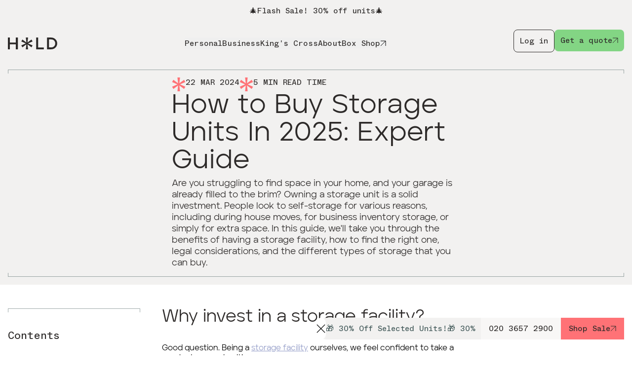

--- FILE ---
content_type: text/html; charset=utf-8
request_url: https://www.holdstorage.co.uk/blog/how-to-buy-a-storage-unit
body_size: 140648
content:
<!DOCTYPE html><html lang="en" class="__variable_466355 __variable_f3a1a1 h-full overscroll-y-none font-sans antialiased"><head><meta charSet="utf-8"/><meta name="viewport" content="width=device-width, initial-scale=1"/><link rel="preload" href="/_next/static/media/02d761a954cff09b-s.p.woff" as="font" crossorigin="" type="font/woff"/><link rel="preload" href="/_next/static/media/2c34557272473052-s.p.woff2" as="font" crossorigin="" type="font/woff2"/><link rel="preload" href="/_next/static/media/acfd692d3b1e4c7c-s.p.woff" as="font" crossorigin="" type="font/woff"/><link rel="preload" href="/_next/static/media/b689bebed7f7cd55-s.p.woff2" as="font" crossorigin="" type="font/woff2"/><link rel="preload" as="image" imageSrcSet="https://cdn.sanity.io/images/0flxhg4o/production/b863a850ca793d693e261367267caaaca4f48cdf-1000x667.jpg?w=384&amp;q=70&amp;auto=format 384w, https://cdn.sanity.io/images/0flxhg4o/production/b863a850ca793d693e261367267caaaca4f48cdf-1000x667.jpg?w=640&amp;q=70&amp;auto=format 640w, https://cdn.sanity.io/images/0flxhg4o/production/b863a850ca793d693e261367267caaaca4f48cdf-1000x667.jpg?w=750&amp;q=70&amp;auto=format 750w, https://cdn.sanity.io/images/0flxhg4o/production/b863a850ca793d693e261367267caaaca4f48cdf-1000x667.jpg?w=828&amp;q=70&amp;auto=format 828w, https://cdn.sanity.io/images/0flxhg4o/production/b863a850ca793d693e261367267caaaca4f48cdf-1000x667.jpg?w=1080&amp;q=70&amp;auto=format 1080w, https://cdn.sanity.io/images/0flxhg4o/production/b863a850ca793d693e261367267caaaca4f48cdf-1000x667.jpg?w=1200&amp;q=70&amp;auto=format 1200w, https://cdn.sanity.io/images/0flxhg4o/production/b863a850ca793d693e261367267caaaca4f48cdf-1000x667.jpg?w=1920&amp;q=70&amp;auto=format 1920w, https://cdn.sanity.io/images/0flxhg4o/production/b863a850ca793d693e261367267caaaca4f48cdf-1000x667.jpg?w=2048&amp;q=70&amp;auto=format 2048w, https://cdn.sanity.io/images/0flxhg4o/production/b863a850ca793d693e261367267caaaca4f48cdf-1000x667.jpg?w=3840&amp;q=70&amp;auto=format 3840w" imageSizes="(max-width: 1024px) 100vw, 50vw"/><link rel="stylesheet" href="/_next/static/css/735d769f586923f6.css" data-precedence="next"/><link rel="stylesheet" href="/_next/static/css/46d3578683cf31dc.css" data-precedence="next"/><link rel="preload" as="script" fetchPriority="low" href="/_next/static/chunks/webpack-fad77eafd013880f.js"/><script src="/_next/static/chunks/4bd1b696-182b6b13bdad92e3.js" async=""></script><script src="/_next/static/chunks/7657-6ce920d3e2882631.js" async=""></script><script src="/_next/static/chunks/main-app-a80a4479fcc3bf9d.js" async=""></script><script src="/_next/static/chunks/app/global-error-52ea1e691fe08d2b.js" async=""></script><script src="/_next/static/chunks/c857e369-2c33f862021b3e84.js" async=""></script><script src="/_next/static/chunks/8474-d29f6fc76936a078.js" async=""></script><script src="/_next/static/chunks/app/layout-b0483f6b9341454c.js" async=""></script><script src="/_next/static/chunks/4cb6dfa8-3effe08f70ea613d.js" async=""></script><script src="/_next/static/chunks/7024-0ba7afbf9120bdce.js" async=""></script><script src="/_next/static/chunks/4818-6a4ae4ee8a2c0826.js" async=""></script><script src="/_next/static/chunks/9781-90bb322cbe157b62.js" async=""></script><script src="/_next/static/chunks/3846-63e77499df7f8179.js" async=""></script><script src="/_next/static/chunks/4922-e9ffc983ed4b70d8.js" async=""></script><script src="/_next/static/chunks/260-aa2416befbe314d8.js" async=""></script><script src="/_next/static/chunks/6178-e66251b84c826dc6.js" async=""></script><script src="/_next/static/chunks/2787-111cfd0cb80216c0.js" async=""></script><script src="/_next/static/chunks/4242-ac2434c05136afe7.js" async=""></script><script src="/_next/static/chunks/app/blog/%5Bslug%5D/page-44697108f35abc71.js" async=""></script><link rel="preload" href="https://www.googletagmanager.com/gtm.js?id=GTM-5MC56VKJ" as="script"/><meta name="next-size-adjust" content=""/><link rel="icon" href="/favicon.ico" sizes="any"/><link rel="apple-touch-icon" sizes="180x180" href="/icons/apple-touch-icon.png"/><link rel="icon" type="image/png" sizes="32x32" href="/icons/favicon-32x32.png"/><link rel="icon" type="image/png" sizes="16x16" href="/icons/favicon-16x16.png"/><link rel="manifest" href="/manifest.webmanifest"/><title>How to Buy a Storage Unit In 2025 | HOLD Explains</title><meta name="description" content="Learn how to buy storage units in 2025. HOLD&#x27;s new storage facility has secure, 24/7 access storage units near you, from little lockers to giant rooms."/><link rel="manifest" href="/manifest.webmanifest"/><meta name="sentry-trace" content="00f5a4760a87770840b9ae95964803b8-5e0a46f0ee1f07b8-1"/><meta name="baggage" content="sentry-environment=production,sentry-release=466da6eb6589123b7dcfc92ab6aa2fd705f99daf,sentry-public_key=e91b3c01db480dee22e2cedddf3cf102,sentry-trace_id=00f5a4760a87770840b9ae95964803b8,sentry-org_id=4509672620818432,sentry-transaction=GET%20%2Fblog%2F%5Bslug%5D,sentry-sampled=true,sentry-sample_rand=0.16112315645770203,sentry-sample_rate=1"/><meta property="og:title" content="How to Buy a Storage Unit In 2025 | HOLD Explains"/><meta property="og:description" content="Learn how to buy storage units in 2025. HOLD&#x27;s new storage facility has secure, 24/7 access storage units near you, from little lockers to giant rooms."/><meta property="og:url" content="https://www.holdstorage.co.uk/blog/how-to-buy-a-storage-unit"/><meta property="og:image" content="https://cdn.sanity.io/images/0flxhg4o/production/b863a850ca793d693e261367267caaaca4f48cdf-1000x667.jpg"/><meta property="og:image:width" content="1000"/><meta property="og:image:height" content="667"/><meta property="og:image:alt" content="Warehouse team working"/><meta property="og:type" content="article"/><meta name="twitter:card" content="summary_large_image"/><meta name="twitter:title" content="How to Buy a Storage Unit In 2025 | HOLD Explains"/><meta name="twitter:description" content="Learn how to buy storage units in 2025. HOLD&#x27;s new storage facility has secure, 24/7 access storage units near you, from little lockers to giant rooms."/><meta name="twitter:image" content="https://cdn.sanity.io/images/0flxhg4o/production/b863a850ca793d693e261367267caaaca4f48cdf-1000x667.jpg"/><meta name="twitter:image:width" content="1000"/><meta name="twitter:image:height" content="667"/><meta name="twitter:image:alt" content="Warehouse team working"/><link rel="icon" href="/favicon.ico" type="image/x-icon" sizes="16x16"/><meta name="sentry-trace" content="00f5a4760a87770840b9ae95964803b8-a0ee0423468d6d41-1"/><meta name="baggage" content="sentry-environment=production,sentry-release=466da6eb6589123b7dcfc92ab6aa2fd705f99daf,sentry-public_key=e91b3c01db480dee22e2cedddf3cf102,sentry-trace_id=00f5a4760a87770840b9ae95964803b8,sentry-org_id=4509672620818432,sentry-transaction=GET%20%2Fblog%2F%5Bslug%5D,sentry-sampled=true,sentry-sample_rand=0.16112315645770203,sentry-sample_rate=1"/><script src="/_next/static/chunks/polyfills-42372ed130431b0a.js" noModule=""></script></head><body class="h-full overflow-auto overscroll-y-none" style="border-top-style:solid"><div hidden=""><!--$--><!--/$--></div><div class="bg-oat-cream h-[8.8rem]"><nav class="fixed top-0 z-50 w-full bg-oat-cream bg-opacity-50 transition-all duration-300"><section class="flex w-full items-center justify-center px-4"><div class="flex w-full justify-center overflow-hidden py-3 md:w-[30rem]"><ol class="flex w-full"><li class="flex min-w-0 flex-[0_0_100%] items-center justify-center"><span class="font-whyte text-base text-wrap text-soft-grey">🎄Flash Sale! 30% off units🎄 </span></li></ol></div></section><div class="w-full px-4 py-6 lg:py-4"><div class="lg:hidden"><div class="flex items-center justify-between"><a aria-label="Hold logo" href="/"><svg xmlns="http://www.w3.org/2000/svg" viewBox="0 0 168 40" class="w-[100px] h-[24px] text-soft-grey"><path class="fill-current" d="M68.346 20.047c5.448-2.373 10.464-4.556 15.614-6.8l-3.746-6.486-13.7 10.123-5.357 3.09c-5.474 2.381-10.49 4.564-15.588 6.78l3.749 6.493 13.651-10.085 5.377-3.115Z"></path><path class="fill-current" d="M63.014 16.874 49.318 6.753l-3.746 6.486 15.616 6.803 5.356 3.095 13.665 10.109 3.748-6.493-15.56-6.78-5.383-3.099Z"></path><path class="fill-current" d="M62.933 23.078 61.016 40h7.49L66.59 23.074l.003-6.185L68.514 0h-7.498l1.908 16.865.01 6.213ZM0 39.993V.007h6.799v16.908h20.278V.007h6.74v39.986h-6.74V23.027H6.799v16.966H0ZM96.02 40V0h6.801v33.657h19.428V40H96.021ZM133.091 39.992V.008h14.182c5.696 0 10.518 1.918 14.468 5.753 3.948 3.835 5.942 8.582 5.98 14.239 0 5.62-1.965 10.357-5.895 14.21-3.93 3.855-8.781 5.782-14.553 5.782h-14.182Zm6.778-6.378h7.406c4.062 0 7.375-1.291 9.939-3.873 2.563-2.583 3.844-5.829 3.844-9.74 0-3.986-1.281-7.262-3.844-9.825-2.564-2.564-5.877-3.845-9.939-3.845h-7.406v27.283Z"></path></svg></a><button type="button" aria-haspopup="dialog" aria-expanded="false" aria-controls="radix-_R_1hav5ubstb_" data-state="closed" aria-label="Open mobile menu" class="relative flex h-10 w-10 cursor-pointer items-center justify-center rounded-full bg-leaf-green"><svg xmlns="http://www.w3.org/2000/svg" width="24" height="24" fill="none"><g clip-path="url(#hamburger_svg__a)"><path fill="#fff" d="M3 18h18v-2H3zm0-5h18v-2H3zm0-7v2h18V6z"></path></g><defs><clipPath id="hamburger_svg__a"><path fill="#fff" d="M0 0h24v24H0z"></path></clipPath></defs></svg></button></div></div><div class="hidden items-center lg:flex"><a aria-labelledby="logo" href="/"><svg xmlns="http://www.w3.org/2000/svg" viewBox="0 0 168 40" class="w-[100px] h-[24px] text-soft-grey"><path class="fill-current" d="M68.346 20.047c5.448-2.373 10.464-4.556 15.614-6.8l-3.746-6.486-13.7 10.123-5.357 3.09c-5.474 2.381-10.49 4.564-15.588 6.78l3.749 6.493 13.651-10.085 5.377-3.115Z"></path><path class="fill-current" d="M63.014 16.874 49.318 6.753l-3.746 6.486 15.616 6.803 5.356 3.095 13.665 10.109 3.748-6.493-15.56-6.78-5.383-3.099Z"></path><path class="fill-current" d="M62.933 23.078 61.016 40h7.49L66.59 23.074l.003-6.185L68.514 0h-7.498l1.908 16.865.01 6.213ZM0 39.993V.007h6.799v16.908h20.278V.007h6.74v39.986h-6.74V23.027H6.799v16.966H0ZM96.02 40V0h6.801v33.657h19.428V40H96.021ZM133.091 39.992V.008h14.182c5.696 0 10.518 1.918 14.468 5.753 3.948 3.835 5.942 8.582 5.98 14.239 0 5.62-1.965 10.357-5.895 14.21-3.93 3.855-8.781 5.782-14.553 5.782h-14.182Zm6.778-6.378h7.406c4.062 0 7.375-1.291 9.939-3.873 2.563-2.583 3.844-5.829 3.844-9.74 0-3.986-1.281-7.262-3.844-9.825-2.564-2.564-5.877-3.845-9.939-3.845h-7.406v27.283Z"></path></svg></a><nav aria-label="Main" data-orientation="horizontal" dir="ltr" class="ml-auto"><div style="position:relative"><ul data-orientation="horizontal" class="flex items-center gap-8 xl:gap-16" dir="ltr"><li class="relative"><button id="radix-_R_ahav5ubstb_-trigger-Personal" data-state="closed" aria-expanded="false" aria-controls="radix-_R_ahav5ubstb_-content-Personal" data-radix-collection-item=""><a target="_self" class="" href="/personal-storage"><span class="text-soft-grey font-sans text-base">Personal</span></a></button></li><li class="relative"><button id="radix-_R_ahav5ubstb_-trigger-Business" data-state="closed" aria-expanded="false" aria-controls="radix-_R_ahav5ubstb_-content-Business" data-radix-collection-item=""><a target="_self" class="" href="/business-storage"><span class="text-soft-grey font-sans text-base">Business</span></a></button></li><li class="relative"><button id="radix-_R_ahav5ubstb_-trigger-King&#x27;s Cross" data-state="closed" aria-expanded="false" aria-controls="radix-_R_ahav5ubstb_-content-King&#x27;s Cross" data-radix-collection-item=""><a target="_self" class="" href="/kings-cross-self-storage"><span class="text-soft-grey font-sans text-base">King&#x27;s Cross</span></a></button></li><li class="relative"><button id="radix-_R_ahav5ubstb_-trigger-About" data-state="closed" aria-expanded="false" aria-controls="radix-_R_ahav5ubstb_-content-About" data-radix-collection-item=""><a target="_self" class="" href="/about"><span class="text-soft-grey font-sans text-base">About</span></a></button></li><li class="relative"><button id="radix-_R_ahav5ubstb_-trigger-Box Shop" data-state="closed" aria-expanded="false" aria-controls="radix-_R_ahav5ubstb_-content-Box Shop" data-radix-collection-item=""><a target="_blank" class="flex items-center gap-2 [&amp;_path]:stroke-current" href="https://shop.holdstorage.co.uk/"><span class="text-soft-grey font-sans text-base">Box Shop</span><svg xmlns="http://www.w3.org/2000/svg" width="12" height="12" fill="none"><path stroke="#2D2A29" d="M1 11 11 1M1 1h10v10"></path></svg></a></button></li></ul></div></nav><div class="ml-auto flex min-h-14 gap-4"><a target="_blank" href="https://account.holdstorage.co.uk/"><button class="flex font-mono items-center justify-center gap-2 px-3 py-3 transition-colors duration-300 ease-out [&amp;_path]:stroke-current disabled:pointer-events-none disabled:opacity-50 rounded-lg text-base lg:hover:bg-soft-grey lg:hover:text-white active:bg-soft-grey active:text-white bg-transparent text-soft-grey border border-soft-grey" type="button"><span>Log in</span></button></a><a target="_blank" href="/get-quote"><button class="flex font-mono items-center justify-center gap-2 px-3 py-3 transition-colors duration-300 ease-out [&amp;_path]:stroke-current disabled:pointer-events-none disabled:opacity-50 rounded-lg text-base lg:hover:bg-soft-grey lg:hover:text-white active:bg-soft-grey active:text-white bg-bright-green text-soft-grey" type="button"><span>Get a quote</span><svg xmlns="http://www.w3.org/2000/svg" width="12" height="12" fill="none"><path stroke="#2D2A29" d="M1 11 11 1M1 1h10v10"></path></svg></button></a></div></div></div></nav></div><div class="relative min-h-screen"><div><header class="flex flex-col gap-2 bg-oat-cream pb-4 lg:gap-10"><div class="px-4"><div class="h-2 w-full border border-b-0 border-leaf-green/50 mb-2 hidden lg:block"></div></div><div class="grid grid-cols-1 gap-6 lg:grid-cols-4 lg:gap-0 lg:gap-12"><div class="w-full pl-2 lg:col-span-1 lg:w-[97%]"><div class="relative hidden aspect-square w-full lg:block" style="mask-image:url(/images/asterisk4.svg);mask-repeat:no-repeat;mask-position:center;mask-size:contain"><div style="position:absolute;height:100%;width:100%"><img alt="Warehouse team working" decoding="async" data-nimg="fill" style="position:absolute;height:100%;width:100%;left:0;top:0;right:0;bottom:0;object-fit:cover;color:transparent" sizes="(max-width: 1024px) 100vw, 50vw" srcSet="https://cdn.sanity.io/images/0flxhg4o/production/b863a850ca793d693e261367267caaaca4f48cdf-1000x667.jpg?w=384&amp;q=70&amp;auto=format 384w, https://cdn.sanity.io/images/0flxhg4o/production/b863a850ca793d693e261367267caaaca4f48cdf-1000x667.jpg?w=640&amp;q=70&amp;auto=format 640w, https://cdn.sanity.io/images/0flxhg4o/production/b863a850ca793d693e261367267caaaca4f48cdf-1000x667.jpg?w=750&amp;q=70&amp;auto=format 750w, https://cdn.sanity.io/images/0flxhg4o/production/b863a850ca793d693e261367267caaaca4f48cdf-1000x667.jpg?w=828&amp;q=70&amp;auto=format 828w, https://cdn.sanity.io/images/0flxhg4o/production/b863a850ca793d693e261367267caaaca4f48cdf-1000x667.jpg?w=1080&amp;q=70&amp;auto=format 1080w, https://cdn.sanity.io/images/0flxhg4o/production/b863a850ca793d693e261367267caaaca4f48cdf-1000x667.jpg?w=1200&amp;q=70&amp;auto=format 1200w, https://cdn.sanity.io/images/0flxhg4o/production/b863a850ca793d693e261367267caaaca4f48cdf-1000x667.jpg?w=1920&amp;q=70&amp;auto=format 1920w, https://cdn.sanity.io/images/0flxhg4o/production/b863a850ca793d693e261367267caaaca4f48cdf-1000x667.jpg?w=2048&amp;q=70&amp;auto=format 2048w, https://cdn.sanity.io/images/0flxhg4o/production/b863a850ca793d693e261367267caaaca4f48cdf-1000x667.jpg?w=3840&amp;q=70&amp;auto=format 3840w" src="https://cdn.sanity.io/images/0flxhg4o/production/b863a850ca793d693e261367267caaaca4f48cdf-1000x667.jpg?w=3840&amp;q=70&amp;auto=format"/></div></div></div><div class="flex flex-col justify-between gap-6 lg:col-span-2 lg:gap-8"><div class="flex flex-col gap-6"><div class="flex gap-7 px-4"><div class="flex gap-3"><svg xmlns="http://www.w3.org/2000/svg" viewBox="0 0 269 280" class="h-5 w-5 text-peach lg:h-7 lg:w-7"><path class="fill-current" d="m159.438 140.328 109.296-47.6c-9.039-15.659-17.151-29.708-26.216-45.41-31.633 23.374-62.518 46.191-95.901 70.857l-37.5 21.632C70.795 156.478 35.678 171.752 0 187.272c9.102 15.765 17.2 29.792 26.246 45.454 31.684-23.407 62.258-45.993 95.563-70.6l37.629-21.798Z"></path><path class="fill-current" d="M122.117 118.123c-33.452-24.72-64.249-47.482-95.871-70.85L.029 92.685c36.06 15.71 71.26 31.047 109.315 47.622l37.486 21.662c33.591 24.853 64.377 47.626 95.658 70.766 9.102-15.765 17.199-29.792 26.246-45.455-36.114-15.736-70.959-30.918-108.922-47.457l-37.695-21.699Z"></path><path class="fill-current" d="M121.545 161.546c-4.683 41.33-8.996 79.384-13.426 118.454h52.433c-4.426-39.081-8.746-77.238-13.414-118.479l.015-43.295L160.611 0h-52.488c4.43 39.143 8.706 76.912 13.359 118.057l.063 43.489Z"></path></svg><p class="text-base font-whyte text-soft-grey">22 MAR 2024</p></div><div class="flex gap-3"><svg xmlns="http://www.w3.org/2000/svg" viewBox="0 0 269 280" class="h-5 w-5 text-peach lg:h-7 lg:w-7"><path class="fill-current" d="m159.438 140.328 109.296-47.6c-9.039-15.659-17.151-29.708-26.216-45.41-31.633 23.374-62.518 46.191-95.901 70.857l-37.5 21.632C70.795 156.478 35.678 171.752 0 187.272c9.102 15.765 17.2 29.792 26.246 45.454 31.684-23.407 62.258-45.993 95.563-70.6l37.629-21.798Z"></path><path class="fill-current" d="M122.117 118.123c-33.452-24.72-64.249-47.482-95.871-70.85L.029 92.685c36.06 15.71 71.26 31.047 109.315 47.622l37.486 21.662c33.591 24.853 64.377 47.626 95.658 70.766 9.102-15.765 17.199-29.792 26.246-45.455-36.114-15.736-70.959-30.918-108.922-47.457l-37.695-21.699Z"></path><path class="fill-current" d="M121.545 161.546c-4.683 41.33-8.996 79.384-13.426 118.454h52.433c-4.426-39.081-8.746-77.238-13.414-118.479l.015-43.295L160.611 0h-52.488c4.43 39.143 8.706 76.912 13.359 118.057l.063 43.489Z"></path></svg><p class="text-base font-whyte text-soft-grey">5<!-- --> MIN READ TIME</p></div></div><h1 class="text-soft-grey text-5xl px-4 font-aventa leading-[106%] tracking-wide lg:block">How to Buy Storage Units In 2025: Expert Guide</h1><div class="relative aspect-[16/9] w-full lg:hidden"><div style="position:absolute;height:100%;width:100%"><img alt="Warehouse team working" decoding="async" data-nimg="fill" style="position:absolute;height:100%;width:100%;left:0;top:0;right:0;bottom:0;object-fit:cover;color:transparent" sizes="(max-width: 1024px) 100vw, 50vw" srcSet="https://cdn.sanity.io/images/0flxhg4o/production/b863a850ca793d693e261367267caaaca4f48cdf-1000x667.jpg?w=384&amp;q=70&amp;auto=format 384w, https://cdn.sanity.io/images/0flxhg4o/production/b863a850ca793d693e261367267caaaca4f48cdf-1000x667.jpg?w=640&amp;q=70&amp;auto=format 640w, https://cdn.sanity.io/images/0flxhg4o/production/b863a850ca793d693e261367267caaaca4f48cdf-1000x667.jpg?w=750&amp;q=70&amp;auto=format 750w, https://cdn.sanity.io/images/0flxhg4o/production/b863a850ca793d693e261367267caaaca4f48cdf-1000x667.jpg?w=828&amp;q=70&amp;auto=format 828w, https://cdn.sanity.io/images/0flxhg4o/production/b863a850ca793d693e261367267caaaca4f48cdf-1000x667.jpg?w=1080&amp;q=70&amp;auto=format 1080w, https://cdn.sanity.io/images/0flxhg4o/production/b863a850ca793d693e261367267caaaca4f48cdf-1000x667.jpg?w=1200&amp;q=70&amp;auto=format 1200w, https://cdn.sanity.io/images/0flxhg4o/production/b863a850ca793d693e261367267caaaca4f48cdf-1000x667.jpg?w=1920&amp;q=70&amp;auto=format 1920w, https://cdn.sanity.io/images/0flxhg4o/production/b863a850ca793d693e261367267caaaca4f48cdf-1000x667.jpg?w=2048&amp;q=70&amp;auto=format 2048w, https://cdn.sanity.io/images/0flxhg4o/production/b863a850ca793d693e261367267caaaca4f48cdf-1000x667.jpg?w=3840&amp;q=70&amp;auto=format 3840w" src="https://cdn.sanity.io/images/0flxhg4o/production/b863a850ca793d693e261367267caaaca4f48cdf-1000x667.jpg?w=3840&amp;q=70&amp;auto=format"/></div></div><p class="text-soft-grey text-lg mt-2 px-4 font-aventa leading-[132%]">Are you struggling to find space in your home, and your garage is already filled to the brim? Owning a storage unit is a solid investment. People look to self-storage for various reasons, including during house moves, for business inventory storage, or simply for extra space.

In this guide, we&#x27;ll take you through the benefits of having a storage facility, how to find the right one, legal considerations, and the different types of storage that you can buy. </p></div><div class="flex flex-col px-4"></div></div></div><div class="px-4"><div class="h-2 w-full border border-t-0 border-leaf-green/50 mt-4 lg:mt-2"></div></div></header><div class="grid grid-cols-1 px-4 py-4 lg:grid-cols-4 lg:py-8"><div class="col-span-1 col-start-1"><div class="sticky top-0 flex flex-col lg:w-[86%]"><div class="w-full py-4"><div class="h-2 w-full border border-b-0 border-leaf-green/50"></div><div class="space-y-8 py-8 lg:py-9"><h2 class="text-soft-grey font-whyte text-xl">Contents</h2><ul class="space-y-4 lg:space-y-6"><li><a class="relative flex flex-row gap-1" href="#e6905f21f66b"><svg xmlns="http://www.w3.org/2000/svg" viewBox="0 0 269 280" class="h-5 text-peach transition-all duration-300 ease-in-out lg:h-7 mr-0 w-0"><path class="fill-current" d="m159.438 140.328 109.296-47.6c-9.039-15.659-17.151-29.708-26.216-45.41-31.633 23.374-62.518 46.191-95.901 70.857l-37.5 21.632C70.795 156.478 35.678 171.752 0 187.272c9.102 15.765 17.2 29.792 26.246 45.454 31.684-23.407 62.258-45.993 95.563-70.6l37.629-21.798Z"></path><path class="fill-current" d="M122.117 118.123c-33.452-24.72-64.249-47.482-95.871-70.85L.029 92.685c36.06 15.71 71.26 31.047 109.315 47.622l37.486 21.662c33.591 24.853 64.377 47.626 95.658 70.766 9.102-15.765 17.199-29.792 26.246-45.455-36.114-15.736-70.959-30.918-108.922-47.457l-37.695-21.699Z"></path><path class="fill-current" d="M121.545 161.546c-4.683 41.33-8.996 79.384-13.426 118.454h52.433c-4.426-39.081-8.746-77.238-13.414-118.479l.015-43.295L160.611 0h-52.488c4.43 39.143 8.706 76.912 13.359 118.057l.063 43.489Z"></path></svg><span class="text-soft-grey font-whyte text-base max-w-[90%] hover:underline">Why invest in a storage facility?</span></a></li><li><a class="relative flex flex-row gap-1" href="#8855292543ff"><svg xmlns="http://www.w3.org/2000/svg" viewBox="0 0 269 280" class="h-5 text-peach transition-all duration-300 ease-in-out lg:h-7 mr-0 w-0"><path class="fill-current" d="m159.438 140.328 109.296-47.6c-9.039-15.659-17.151-29.708-26.216-45.41-31.633 23.374-62.518 46.191-95.901 70.857l-37.5 21.632C70.795 156.478 35.678 171.752 0 187.272c9.102 15.765 17.2 29.792 26.246 45.454 31.684-23.407 62.258-45.993 95.563-70.6l37.629-21.798Z"></path><path class="fill-current" d="M122.117 118.123c-33.452-24.72-64.249-47.482-95.871-70.85L.029 92.685c36.06 15.71 71.26 31.047 109.315 47.622l37.486 21.662c33.591 24.853 64.377 47.626 95.658 70.766 9.102-15.765 17.199-29.792 26.246-45.455-36.114-15.736-70.959-30.918-108.922-47.457l-37.695-21.699Z"></path><path class="fill-current" d="M121.545 161.546c-4.683 41.33-8.996 79.384-13.426 118.454h52.433c-4.426-39.081-8.746-77.238-13.414-118.479l.015-43.295L160.611 0h-52.488c4.43 39.143 8.706 76.912 13.359 118.057l.063 43.489Z"></path></svg><span class="text-soft-grey font-whyte text-base max-w-[90%] hover:underline">Starting your journey</span></a></li><li><a class="relative flex flex-row gap-1" href="#d5a9b53268d7"><svg xmlns="http://www.w3.org/2000/svg" viewBox="0 0 269 280" class="h-5 text-peach transition-all duration-300 ease-in-out lg:h-7 mr-0 w-0"><path class="fill-current" d="m159.438 140.328 109.296-47.6c-9.039-15.659-17.151-29.708-26.216-45.41-31.633 23.374-62.518 46.191-95.901 70.857l-37.5 21.632C70.795 156.478 35.678 171.752 0 187.272c9.102 15.765 17.2 29.792 26.246 45.454 31.684-23.407 62.258-45.993 95.563-70.6l37.629-21.798Z"></path><path class="fill-current" d="M122.117 118.123c-33.452-24.72-64.249-47.482-95.871-70.85L.029 92.685c36.06 15.71 71.26 31.047 109.315 47.622l37.486 21.662c33.591 24.853 64.377 47.626 95.658 70.766 9.102-15.765 17.199-29.792 26.246-45.455-36.114-15.736-70.959-30.918-108.922-47.457l-37.695-21.699Z"></path><path class="fill-current" d="M121.545 161.546c-4.683 41.33-8.996 79.384-13.426 118.454h52.433c-4.426-39.081-8.746-77.238-13.414-118.479l.015-43.295L160.611 0h-52.488c4.43 39.143 8.706 76.912 13.359 118.057l.063 43.489Z"></path></svg><span class="text-soft-grey font-whyte text-base max-w-[90%] hover:underline">Get to know the costs</span></a></li><li><a class="relative flex flex-row gap-1" href="#ef6e69b9d7bd"><svg xmlns="http://www.w3.org/2000/svg" viewBox="0 0 269 280" class="h-5 text-peach transition-all duration-300 ease-in-out lg:h-7 mr-0 w-0"><path class="fill-current" d="m159.438 140.328 109.296-47.6c-9.039-15.659-17.151-29.708-26.216-45.41-31.633 23.374-62.518 46.191-95.901 70.857l-37.5 21.632C70.795 156.478 35.678 171.752 0 187.272c9.102 15.765 17.2 29.792 26.246 45.454 31.684-23.407 62.258-45.993 95.563-70.6l37.629-21.798Z"></path><path class="fill-current" d="M122.117 118.123c-33.452-24.72-64.249-47.482-95.871-70.85L.029 92.685c36.06 15.71 71.26 31.047 109.315 47.622l37.486 21.662c33.591 24.853 64.377 47.626 95.658 70.766 9.102-15.765 17.199-29.792 26.246-45.455-36.114-15.736-70.959-30.918-108.922-47.457l-37.695-21.699Z"></path><path class="fill-current" d="M121.545 161.546c-4.683 41.33-8.996 79.384-13.426 118.454h52.433c-4.426-39.081-8.746-77.238-13.414-118.479l.015-43.295L160.611 0h-52.488c4.43 39.143 8.706 76.912 13.359 118.057l.063 43.489Z"></path></svg><span class="text-soft-grey font-whyte text-base max-w-[90%] hover:underline">Legal considerations</span></a></li><li><a class="relative flex flex-row gap-1" href="#0336d40d034e"><svg xmlns="http://www.w3.org/2000/svg" viewBox="0 0 269 280" class="h-5 text-peach transition-all duration-300 ease-in-out lg:h-7 mr-0 w-0"><path class="fill-current" d="m159.438 140.328 109.296-47.6c-9.039-15.659-17.151-29.708-26.216-45.41-31.633 23.374-62.518 46.191-95.901 70.857l-37.5 21.632C70.795 156.478 35.678 171.752 0 187.272c9.102 15.765 17.2 29.792 26.246 45.454 31.684-23.407 62.258-45.993 95.563-70.6l37.629-21.798Z"></path><path class="fill-current" d="M122.117 118.123c-33.452-24.72-64.249-47.482-95.871-70.85L.029 92.685c36.06 15.71 71.26 31.047 109.315 47.622l37.486 21.662c33.591 24.853 64.377 47.626 95.658 70.766 9.102-15.765 17.199-29.792 26.246-45.455-36.114-15.736-70.959-30.918-108.922-47.457l-37.695-21.699Z"></path><path class="fill-current" d="M121.545 161.546c-4.683 41.33-8.996 79.384-13.426 118.454h52.433c-4.426-39.081-8.746-77.238-13.414-118.479l.015-43.295L160.611 0h-52.488c4.43 39.143 8.706 76.912 13.359 118.057l.063 43.489Z"></path></svg><span class="text-soft-grey font-whyte text-base max-w-[90%] hover:underline">Types of storage solutions</span></a></li><li><a class="relative flex flex-row gap-1" href="#daef74bbc196"><svg xmlns="http://www.w3.org/2000/svg" viewBox="0 0 269 280" class="h-5 text-peach transition-all duration-300 ease-in-out lg:h-7 mr-0 w-0"><path class="fill-current" d="m159.438 140.328 109.296-47.6c-9.039-15.659-17.151-29.708-26.216-45.41-31.633 23.374-62.518 46.191-95.901 70.857l-37.5 21.632C70.795 156.478 35.678 171.752 0 187.272c9.102 15.765 17.2 29.792 26.246 45.454 31.684-23.407 62.258-45.993 95.563-70.6l37.629-21.798Z"></path><path class="fill-current" d="M122.117 118.123c-33.452-24.72-64.249-47.482-95.871-70.85L.029 92.685c36.06 15.71 71.26 31.047 109.315 47.622l37.486 21.662c33.591 24.853 64.377 47.626 95.658 70.766 9.102-15.765 17.199-29.792 26.246-45.455-36.114-15.736-70.959-30.918-108.922-47.457l-37.695-21.699Z"></path><path class="fill-current" d="M121.545 161.546c-4.683 41.33-8.996 79.384-13.426 118.454h52.433c-4.426-39.081-8.746-77.238-13.414-118.479l.015-43.295L160.611 0h-52.488c4.43 39.143 8.706 76.912 13.359 118.057l.063 43.489Z"></path></svg><span class="text-soft-grey font-whyte text-base max-w-[90%] hover:underline">Getting into the self-storage business</span></a></li><li><a class="relative flex flex-row gap-1" href="#bc432541b3de"><svg xmlns="http://www.w3.org/2000/svg" viewBox="0 0 269 280" class="h-5 text-peach transition-all duration-300 ease-in-out lg:h-7 mr-0 w-0"><path class="fill-current" d="m159.438 140.328 109.296-47.6c-9.039-15.659-17.151-29.708-26.216-45.41-31.633 23.374-62.518 46.191-95.901 70.857l-37.5 21.632C70.795 156.478 35.678 171.752 0 187.272c9.102 15.765 17.2 29.792 26.246 45.454 31.684-23.407 62.258-45.993 95.563-70.6l37.629-21.798Z"></path><path class="fill-current" d="M122.117 118.123c-33.452-24.72-64.249-47.482-95.871-70.85L.029 92.685c36.06 15.71 71.26 31.047 109.315 47.622l37.486 21.662c33.591 24.853 64.377 47.626 95.658 70.766 9.102-15.765 17.199-29.792 26.246-45.455-36.114-15.736-70.959-30.918-108.922-47.457l-37.695-21.699Z"></path><path class="fill-current" d="M121.545 161.546c-4.683 41.33-8.996 79.384-13.426 118.454h52.433c-4.426-39.081-8.746-77.238-13.414-118.479l.015-43.295L160.611 0h-52.488c4.43 39.143 8.706 76.912 13.359 118.057l.063 43.489Z"></path></svg><span class="text-soft-grey font-whyte text-base max-w-[90%] hover:underline">Final thoughts</span></a></li><li><a class="relative flex flex-row gap-1" href="#a85b3031d012"><svg xmlns="http://www.w3.org/2000/svg" viewBox="0 0 269 280" class="h-5 text-peach transition-all duration-300 ease-in-out lg:h-7 mr-0 w-0"><path class="fill-current" d="m159.438 140.328 109.296-47.6c-9.039-15.659-17.151-29.708-26.216-45.41-31.633 23.374-62.518 46.191-95.901 70.857l-37.5 21.632C70.795 156.478 35.678 171.752 0 187.272c9.102 15.765 17.2 29.792 26.246 45.454 31.684-23.407 62.258-45.993 95.563-70.6l37.629-21.798Z"></path><path class="fill-current" d="M122.117 118.123c-33.452-24.72-64.249-47.482-95.871-70.85L.029 92.685c36.06 15.71 71.26 31.047 109.315 47.622l37.486 21.662c33.591 24.853 64.377 47.626 95.658 70.766 9.102-15.765 17.199-29.792 26.246-45.455-36.114-15.736-70.959-30.918-108.922-47.457l-37.695-21.699Z"></path><path class="fill-current" d="M121.545 161.546c-4.683 41.33-8.996 79.384-13.426 118.454h52.433c-4.426-39.081-8.746-77.238-13.414-118.479l.015-43.295L160.611 0h-52.488c4.43 39.143 8.706 76.912 13.359 118.057l.063 43.489Z"></path></svg><span class="text-soft-grey font-whyte text-base max-w-[90%] hover:underline">Need storage space? HOLD has you covered</span></a></li><li><a class="relative flex flex-row gap-1" href="#4b2a01929d37"><svg xmlns="http://www.w3.org/2000/svg" viewBox="0 0 269 280" class="h-5 text-peach transition-all duration-300 ease-in-out lg:h-7 mr-0 w-0"><path class="fill-current" d="m159.438 140.328 109.296-47.6c-9.039-15.659-17.151-29.708-26.216-45.41-31.633 23.374-62.518 46.191-95.901 70.857l-37.5 21.632C70.795 156.478 35.678 171.752 0 187.272c9.102 15.765 17.2 29.792 26.246 45.454 31.684-23.407 62.258-45.993 95.563-70.6l37.629-21.798Z"></path><path class="fill-current" d="M122.117 118.123c-33.452-24.72-64.249-47.482-95.871-70.85L.029 92.685c36.06 15.71 71.26 31.047 109.315 47.622l37.486 21.662c33.591 24.853 64.377 47.626 95.658 70.766 9.102-15.765 17.199-29.792 26.246-45.455-36.114-15.736-70.959-30.918-108.922-47.457l-37.695-21.699Z"></path><path class="fill-current" d="M121.545 161.546c-4.683 41.33-8.996 79.384-13.426 118.454h52.433c-4.426-39.081-8.746-77.238-13.414-118.479l.015-43.295L160.611 0h-52.488c4.43 39.143 8.706 76.912 13.359 118.057l.063 43.489Z"></path></svg><span class="text-soft-grey font-whyte text-base max-w-[90%] hover:underline">Frequently asked questions</span></a></li></ul></div><div class="h-2 w-full border border-t-0 border-leaf-green/50"></div></div></div></div><div class="col-span-1 col-start-1 space-y-12 pb-12 pt-4 lg:col-span-2 lg:col-start-2"><article class="relative font-aventa"><a id="e6905f21f66b" class="group flex flex-row items-center gap-3 outline-none pt-10 first:pt-0 pb-9" href="#e6905f21f66b"><div class="group relative"><div class="transition-opacity duration-300 ease-in-out opacity-0"><div class="absolute bottom-full left-1/2 z-10 mb-2 -translate-x-1/2 transform rounded-md border-none bg-lavender px-3 py-2 text-xs"><span class="font-sans text-sm text-white">Copied</span><div class="absolute h-0 w-0 -bottom-[0.45rem] border-t-[0.5rem] border-t-lavender left-1/2 -translate-x-1/2 border-l-[0.5rem] border-r-[0.5rem] border-l-transparent border-r-transparent "></div></div></div><h2 class="text-soft-grey text-3xl w-fit font-aventa">Why invest in a storage facility?</h2></div><div class="relative"><svg xmlns="http://www.w3.org/2000/svg" width="455.459" height="455.459" viewBox="0 0 120.507 120.507" class="absolute hidden h-4 w-4 -translate-y-[50%] text-soft-grey active:hidden group-hover:block"><path d="M156.561 126.391c-11.89-11.89-31.432-11.474-43.495.588l-9.715 9.715c-6.232 6.233 2.35 14.621 8.486 8.486l9.714-9.715c7.66-7.66 19.345-7.769 26.525-.589s7.071 18.866-.588 26.525l-20.94 20.94c-7.66 7.66-19.345 7.768-26.525.588l-1.602-1.602c-6.118-6.118-15.317 1.655-8.485 8.486l1.602 1.602c11.89 11.89 31.432 11.475 43.495-.588l20.94-20.94c12.063-12.063 12.478-31.606.588-43.496m-38.099 38.099c-11.89-11.89-31.432-11.475-43.495.588l-20.94 20.94c-12.063 12.063-12.478 31.606-.588 43.495 11.89 11.89 31.432 11.475 43.495-.587l9.715-9.715c6.232-6.233-2.35-14.622-8.486-8.486l-9.714 9.715c-7.66 7.66-19.345 7.768-26.525.588s-7.07-18.865.588-26.524l20.94-20.94c7.66-7.66 19.345-7.77 26.525-.589l1.602 1.602c6.118 6.118 15.316-1.654 8.485-8.485z" style="color:currentColor;fill:currentColor;stroke-linecap:round;stroke-linejoin:round;stroke:none;paint-order:fill markers stroke" transform="translate(-44.747 -117.699)"></path></svg></div></a><p class="font-aventa text-base text-inherit pb-9">Good question. Being a <a href="https://www.holdstorage.co.uk/discover-self-storage" target="_blank" class="text-lavender underline underline-offset-4 visited:text-warm-earth" rel="noindex nofollow">storage facility</a> ourselves, we feel confident to take a crack at answering it!</p><p class="font-aventa text-base text-inherit pb-9">Investing in a storage facility taps into a unique sector of the real estate market, known for reliable returns even in challenging economic times.</p><p class="font-aventa text-base text-inherit pb-9">The self-storage industry caters to a wide range of needs, including:</p><p class="font-aventa text-base text-inherit pb-9">Individuals seeking temporary space during transitions.</p><p class="font-aventa text-base text-inherit pb-9">Businesses in need of inventory storage.</p><p class="font-aventa text-base text-inherit pb-9">People looking for additional personal space.</p><p class="font-aventa text-base text-inherit pb-9">This diversity in clientele contributes to stable demand for self-storage, making it an attractive option for investors. Understanding your motivations for entering this market is crucial to:</p><p class="font-aventa text-base text-inherit pb-9">Tailoring your approach to meet specific goals.</p><p class="font-aventa text-base text-inherit pb-9">Ensuring your investment aligns with your expectations for growth and profitability.</p><div class="pb-9"><div class="overflow-hidden rounded-xl"><div style="padding-bottom:45.104%;position:relative"><div style="position:absolute;height:100%;width:100%"><img alt="HOLD self storage office" loading="lazy" decoding="async" data-nimg="fill" style="position:absolute;height:100%;width:100%;left:0;top:0;right:0;bottom:0;object-fit:cover;color:transparent" sizes="(max-width: 1024px) 100vw, 50vw" srcSet="https://cdn.sanity.io/images/0flxhg4o/production/37f4b03913abfe4a700ebe5aa83eb419219fd4f9-1920x866.webp?w=384&amp;h=174&amp;q=70&amp;fit=crop&amp;crop=center&amp;auto=format 384w, https://cdn.sanity.io/images/0flxhg4o/production/37f4b03913abfe4a700ebe5aa83eb419219fd4f9-1920x866.webp?w=640&amp;h=289&amp;q=70&amp;fit=crop&amp;crop=center&amp;auto=format 640w, https://cdn.sanity.io/images/0flxhg4o/production/37f4b03913abfe4a700ebe5aa83eb419219fd4f9-1920x866.webp?w=750&amp;h=339&amp;q=70&amp;fit=crop&amp;crop=center&amp;auto=format 750w, https://cdn.sanity.io/images/0flxhg4o/production/37f4b03913abfe4a700ebe5aa83eb419219fd4f9-1920x866.webp?w=828&amp;h=374&amp;q=70&amp;fit=crop&amp;crop=center&amp;auto=format 828w, https://cdn.sanity.io/images/0flxhg4o/production/37f4b03913abfe4a700ebe5aa83eb419219fd4f9-1920x866.webp?w=1080&amp;h=488&amp;q=70&amp;fit=crop&amp;crop=center&amp;auto=format 1080w, https://cdn.sanity.io/images/0flxhg4o/production/37f4b03913abfe4a700ebe5aa83eb419219fd4f9-1920x866.webp?w=1200&amp;h=542&amp;q=70&amp;fit=crop&amp;crop=center&amp;auto=format 1200w, https://cdn.sanity.io/images/0flxhg4o/production/37f4b03913abfe4a700ebe5aa83eb419219fd4f9-1920x866.webp?w=1920&amp;h=866&amp;q=70&amp;fit=crop&amp;crop=center&amp;auto=format 1920w, https://cdn.sanity.io/images/0flxhg4o/production/37f4b03913abfe4a700ebe5aa83eb419219fd4f9-1920x866.webp?w=2048&amp;h=924&amp;q=70&amp;fit=crop&amp;crop=center&amp;auto=format 2048w, https://cdn.sanity.io/images/0flxhg4o/production/37f4b03913abfe4a700ebe5aa83eb419219fd4f9-1920x866.webp?w=3840&amp;h=1732&amp;q=70&amp;fit=crop&amp;crop=center&amp;auto=format 3840w" src="https://cdn.sanity.io/images/0flxhg4o/production/37f4b03913abfe4a700ebe5aa83eb419219fd4f9-1920x866.webp?w=3840&amp;h=1732&amp;q=70&amp;fit=crop&amp;crop=center&amp;auto=format"/></div></div></div></div><p class="font-aventa text-base text-inherit pb-9"></p><p class="font-aventa text-base text-inherit pb-9">In the following sections, we&#x27;ll go over how to buy storage units, the benefits of buying storage units, the types you can get, and legal considerations. Whether you are after small or large storage units, they can be a worthwhile investment.</p><p class="font-aventa text-base text-inherit pb-9"><strong>Let&#x27;s get started!</strong></p><a id="8855292543ff" class="group flex flex-row items-center gap-3 outline-none pt-10 first:pt-0 pb-9" href="#8855292543ff"><div class="group relative"><div class="transition-opacity duration-300 ease-in-out opacity-0"><div class="absolute bottom-full left-1/2 z-10 mb-2 -translate-x-1/2 transform rounded-md border-none bg-lavender px-3 py-2 text-xs"><span class="font-sans text-sm text-white">Copied</span><div class="absolute h-0 w-0 -bottom-[0.45rem] border-t-[0.5rem] border-t-lavender left-1/2 -translate-x-1/2 border-l-[0.5rem] border-r-[0.5rem] border-l-transparent border-r-transparent "></div></div></div><h2 class="text-soft-grey text-3xl w-fit font-aventa">Starting your journey</h2></div><div class="relative"><svg xmlns="http://www.w3.org/2000/svg" width="455.459" height="455.459" viewBox="0 0 120.507 120.507" class="absolute hidden h-4 w-4 -translate-y-[50%] text-soft-grey active:hidden group-hover:block"><path d="M156.561 126.391c-11.89-11.89-31.432-11.474-43.495.588l-9.715 9.715c-6.232 6.233 2.35 14.621 8.486 8.486l9.714-9.715c7.66-7.66 19.345-7.769 26.525-.589s7.071 18.866-.588 26.525l-20.94 20.94c-7.66 7.66-19.345 7.768-26.525.588l-1.602-1.602c-6.118-6.118-15.317 1.655-8.485 8.486l1.602 1.602c11.89 11.89 31.432 11.475 43.495-.588l20.94-20.94c12.063-12.063 12.478-31.606.588-43.496m-38.099 38.099c-11.89-11.89-31.432-11.475-43.495.588l-20.94 20.94c-12.063 12.063-12.478 31.606-.588 43.495 11.89 11.89 31.432 11.475 43.495-.587l9.715-9.715c6.232-6.233-2.35-14.622-8.486-8.486l-9.714 9.715c-7.66 7.66-19.345 7.768-26.525.588s-7.07-18.865.588-26.524l20.94-20.94c7.66-7.66 19.345-7.77 26.525-.589l1.602 1.602c6.118 6.118 15.316-1.654 8.485-8.485z" style="color:currentColor;fill:currentColor;stroke-linecap:round;stroke-linejoin:round;stroke:none;paint-order:fill markers stroke" transform="translate(-44.747 -117.699)"></path></svg></div></a><p class="font-aventa text-base text-inherit pb-9">Thinking of buying a storage unit or self-storage facility? You&#x27;re taking your first step toward capitalising on the burgeoning self-storage market. But first, you need to get your ducks in a row.</p><a id="ccd04a645204" class="group flex flex-row items-center gap-3 outline-none" href="#ccd04a645204"><div class="group relative"><div class="transition-opacity duration-300 ease-in-out opacity-0"><div class="absolute bottom-full left-1/2 z-10 mb-2 -translate-x-1/2 transform rounded-md border-none bg-lavender px-3 py-2 text-xs"><span class="font-sans text-sm text-white">Copied</span><div class="absolute h-0 w-0 -bottom-[0.45rem] border-t-[0.5rem] border-t-lavender left-1/2 -translate-x-1/2 border-l-[0.5rem] border-r-[0.5rem] border-l-transparent border-r-transparent "></div></div></div><h3 class="text-soft-grey text-2xl w-fit font-aventa pb-9">Research is key</h3></div><div class="relative"><svg xmlns="http://www.w3.org/2000/svg" width="455.459" height="455.459" viewBox="0 0 120.507 120.507" class="absolute hidden h-4 w-4 -translate-y-[50%] text-soft-grey active:hidden group-hover:block"><path d="M156.561 126.391c-11.89-11.89-31.432-11.474-43.495.588l-9.715 9.715c-6.232 6.233 2.35 14.621 8.486 8.486l9.714-9.715c7.66-7.66 19.345-7.769 26.525-.589s7.071 18.866-.588 26.525l-20.94 20.94c-7.66 7.66-19.345 7.768-26.525.588l-1.602-1.602c-6.118-6.118-15.317 1.655-8.485 8.486l1.602 1.602c11.89 11.89 31.432 11.475 43.495-.588l20.94-20.94c12.063-12.063 12.478-31.606.588-43.496m-38.099 38.099c-11.89-11.89-31.432-11.475-43.495.588l-20.94 20.94c-12.063 12.063-12.478 31.606-.588 43.495 11.89 11.89 31.432 11.475 43.495-.587l9.715-9.715c6.232-6.233-2.35-14.622-8.486-8.486l-9.714 9.715c-7.66 7.66-19.345 7.768-26.525.588s-7.07-18.865.588-26.524l20.94-20.94c7.66-7.66 19.345-7.77 26.525-.589l1.602 1.602c6.118 6.118 15.316-1.654 8.485-8.485z" style="color:currentColor;fill:currentColor;stroke-linecap:round;stroke-linejoin:round;stroke:none;paint-order:fill markers stroke" transform="translate(-44.747 -117.699)"></path></svg></div></a><div class="pb-9"><div class="overflow-hidden rounded-xl"><div style="padding-bottom:50.156%;position:relative"><div style="position:absolute;height:100%;width:100%"><img alt="A magnifiying glass laying on a keyboard" loading="lazy" decoding="async" data-nimg="fill" style="position:absolute;height:100%;width:100%;left:0;top:0;right:0;bottom:0;object-fit:cover;color:transparent" sizes="(max-width: 1024px) 100vw, 50vw" srcSet="https://cdn.sanity.io/images/0flxhg4o/production/09bcc1e1ddd7c7a2167d1b8cc8ab42f742974a45-1920x963.webp?w=384&amp;h=193&amp;q=70&amp;fit=crop&amp;crop=center&amp;auto=format 384w, https://cdn.sanity.io/images/0flxhg4o/production/09bcc1e1ddd7c7a2167d1b8cc8ab42f742974a45-1920x963.webp?w=640&amp;h=321&amp;q=70&amp;fit=crop&amp;crop=center&amp;auto=format 640w, https://cdn.sanity.io/images/0flxhg4o/production/09bcc1e1ddd7c7a2167d1b8cc8ab42f742974a45-1920x963.webp?w=750&amp;h=377&amp;q=70&amp;fit=crop&amp;crop=center&amp;auto=format 750w, https://cdn.sanity.io/images/0flxhg4o/production/09bcc1e1ddd7c7a2167d1b8cc8ab42f742974a45-1920x963.webp?w=828&amp;h=416&amp;q=70&amp;fit=crop&amp;crop=center&amp;auto=format 828w, https://cdn.sanity.io/images/0flxhg4o/production/09bcc1e1ddd7c7a2167d1b8cc8ab42f742974a45-1920x963.webp?w=1080&amp;h=542&amp;q=70&amp;fit=crop&amp;crop=center&amp;auto=format 1080w, https://cdn.sanity.io/images/0flxhg4o/production/09bcc1e1ddd7c7a2167d1b8cc8ab42f742974a45-1920x963.webp?w=1200&amp;h=602&amp;q=70&amp;fit=crop&amp;crop=center&amp;auto=format 1200w, https://cdn.sanity.io/images/0flxhg4o/production/09bcc1e1ddd7c7a2167d1b8cc8ab42f742974a45-1920x963.webp?w=1920&amp;h=963&amp;q=70&amp;fit=crop&amp;crop=center&amp;auto=format 1920w, https://cdn.sanity.io/images/0flxhg4o/production/09bcc1e1ddd7c7a2167d1b8cc8ab42f742974a45-1920x963.webp?w=2048&amp;h=1028&amp;q=70&amp;fit=crop&amp;crop=center&amp;auto=format 2048w, https://cdn.sanity.io/images/0flxhg4o/production/09bcc1e1ddd7c7a2167d1b8cc8ab42f742974a45-1920x963.webp?w=3840&amp;h=1926&amp;q=70&amp;fit=crop&amp;crop=center&amp;auto=format 3840w" src="https://cdn.sanity.io/images/0flxhg4o/production/09bcc1e1ddd7c7a2167d1b8cc8ab42f742974a45-1920x963.webp?w=3840&amp;h=1926&amp;q=70&amp;fit=crop&amp;crop=center&amp;auto=format"/></div></div></div></div><p class="font-aventa text-base text-inherit pb-9">Knowing where to buy storage units is a good first step. Sometimes you could find an abandoned storage unit being auctioned off, but if the unit is part of a facility, you&#x27;ll likely only be able to rent it.</p><p class="font-aventa text-base text-inherit pb-9">Don&#x27;t be shy - dive into the self-storage market! Talk to brokers, property appraisers, and current storage unit owners. Understand the net operating income for potential purchases and conduct a cash flow analysis​.</p><a id="b62011bffee3" class="group flex flex-row items-center gap-3 outline-none" href="#b62011bffee3"><div class="group relative"><div class="transition-opacity duration-300 ease-in-out opacity-0"><div class="absolute bottom-full left-1/2 z-10 mb-2 -translate-x-1/2 transform rounded-md border-none bg-lavender px-3 py-2 text-xs"><span class="font-sans text-sm text-white">Copied</span><div class="absolute h-0 w-0 -bottom-[0.45rem] border-t-[0.5rem] border-t-lavender left-1/2 -translate-x-1/2 border-l-[0.5rem] border-r-[0.5rem] border-l-transparent border-r-transparent "></div></div></div><h3 class="text-soft-grey text-2xl w-fit font-aventa pb-9">Expand your search</h3></div><div class="relative"><svg xmlns="http://www.w3.org/2000/svg" width="455.459" height="455.459" viewBox="0 0 120.507 120.507" class="absolute hidden h-4 w-4 -translate-y-[50%] text-soft-grey active:hidden group-hover:block"><path d="M156.561 126.391c-11.89-11.89-31.432-11.474-43.495.588l-9.715 9.715c-6.232 6.233 2.35 14.621 8.486 8.486l9.714-9.715c7.66-7.66 19.345-7.769 26.525-.589s7.071 18.866-.588 26.525l-20.94 20.94c-7.66 7.66-19.345 7.768-26.525.588l-1.602-1.602c-6.118-6.118-15.317 1.655-8.485 8.486l1.602 1.602c11.89 11.89 31.432 11.475 43.495-.588l20.94-20.94c12.063-12.063 12.478-31.606.588-43.496m-38.099 38.099c-11.89-11.89-31.432-11.475-43.495.588l-20.94 20.94c-12.063 12.063-12.478 31.606-.588 43.495 11.89 11.89 31.432 11.475 43.495-.587l9.715-9.715c6.232-6.233-2.35-14.622-8.486-8.486l-9.714 9.715c-7.66 7.66-19.345 7.768-26.525.588s-7.07-18.865.588-26.524l20.94-20.94c7.66-7.66 19.345-7.77 26.525-.589l1.602 1.602c6.118 6.118 15.316-1.654 8.485-8.485z" style="color:currentColor;fill:currentColor;stroke-linecap:round;stroke-linejoin:round;stroke:none;paint-order:fill markers stroke" transform="translate(-44.747 -117.699)"></path></svg></div></a><p class="font-aventa text-base text-inherit pb-9">Location is also key. Buying a storage unit halfway across the country will be difficult to keep an eye on. Having a facility close by means you can more easily check in to make sure operations are running smoothly.</p><p class="font-aventa text-base text-inherit pb-9">However, the wider your search, the more opportunities you can have. Don&#x27;t limit your search to just nearby locations. Broadening your horizon can unveil more opportunities, potentially in markets where demand outpaces supply​.</p><a id="95c12ba92d5d" class="group flex flex-row items-center gap-3 outline-none" href="#95c12ba92d5d"><div class="group relative"><div class="transition-opacity duration-300 ease-in-out opacity-0"><div class="absolute bottom-full left-1/2 z-10 mb-2 -translate-x-1/2 transform rounded-md border-none bg-lavender px-3 py-2 text-xs"><span class="font-sans text-sm text-white">Copied</span><div class="absolute h-0 w-0 -bottom-[0.45rem] border-t-[0.5rem] border-t-lavender left-1/2 -translate-x-1/2 border-l-[0.5rem] border-r-[0.5rem] border-l-transparent border-r-transparent "></div></div></div><h3 class="text-soft-grey text-2xl w-fit font-aventa pb-9">Consider market viability</h3></div><div class="relative"><svg xmlns="http://www.w3.org/2000/svg" width="455.459" height="455.459" viewBox="0 0 120.507 120.507" class="absolute hidden h-4 w-4 -translate-y-[50%] text-soft-grey active:hidden group-hover:block"><path d="M156.561 126.391c-11.89-11.89-31.432-11.474-43.495.588l-9.715 9.715c-6.232 6.233 2.35 14.621 8.486 8.486l9.714-9.715c7.66-7.66 19.345-7.769 26.525-.589s7.071 18.866-.588 26.525l-20.94 20.94c-7.66 7.66-19.345 7.768-26.525.588l-1.602-1.602c-6.118-6.118-15.317 1.655-8.485 8.486l1.602 1.602c11.89 11.89 31.432 11.475 43.495-.588l20.94-20.94c12.063-12.063 12.478-31.606.588-43.496m-38.099 38.099c-11.89-11.89-31.432-11.475-43.495.588l-20.94 20.94c-12.063 12.063-12.478 31.606-.588 43.495 11.89 11.89 31.432 11.475 43.495-.587l9.715-9.715c6.232-6.233-2.35-14.622-8.486-8.486l-9.714 9.715c-7.66 7.66-19.345 7.768-26.525.588s-7.07-18.865.588-26.524l20.94-20.94c7.66-7.66 19.345-7.77 26.525-.589l1.602 1.602c6.118 6.118 15.316-1.654 8.485-8.485z" style="color:currentColor;fill:currentColor;stroke-linecap:round;stroke-linejoin:round;stroke:none;paint-order:fill markers stroke" transform="translate(-44.747 -117.699)"></path></svg></div></a><div class="pb-9"><div class="overflow-hidden rounded-xl"><div style="padding-bottom:66.7%;position:relative"><div style="position:absolute;height:100%;width:100%"><img alt="Inside storage facility" loading="lazy" decoding="async" data-nimg="fill" style="position:absolute;height:100%;width:100%;left:0;top:0;right:0;bottom:0;object-fit:cover;color:transparent" sizes="(max-width: 1024px) 100vw, 50vw" srcSet="https://cdn.sanity.io/images/0flxhg4o/production/d6d4c8a69dc3a4acedf91031af433c493a8fbb76-1000x667.jpg?w=384&amp;h=257&amp;q=70&amp;fit=crop&amp;crop=center&amp;auto=format 384w, https://cdn.sanity.io/images/0flxhg4o/production/d6d4c8a69dc3a4acedf91031af433c493a8fbb76-1000x667.jpg?w=640&amp;h=427&amp;q=70&amp;fit=crop&amp;crop=center&amp;auto=format 640w, https://cdn.sanity.io/images/0flxhg4o/production/d6d4c8a69dc3a4acedf91031af433c493a8fbb76-1000x667.jpg?w=750&amp;h=501&amp;q=70&amp;fit=crop&amp;crop=center&amp;auto=format 750w, https://cdn.sanity.io/images/0flxhg4o/production/d6d4c8a69dc3a4acedf91031af433c493a8fbb76-1000x667.jpg?w=828&amp;h=553&amp;q=70&amp;fit=crop&amp;crop=center&amp;auto=format 828w, https://cdn.sanity.io/images/0flxhg4o/production/d6d4c8a69dc3a4acedf91031af433c493a8fbb76-1000x667.jpg?w=1080&amp;h=721&amp;q=70&amp;fit=crop&amp;crop=center&amp;auto=format 1080w, https://cdn.sanity.io/images/0flxhg4o/production/d6d4c8a69dc3a4acedf91031af433c493a8fbb76-1000x667.jpg?w=1200&amp;h=801&amp;q=70&amp;fit=crop&amp;crop=center&amp;auto=format 1200w, https://cdn.sanity.io/images/0flxhg4o/production/d6d4c8a69dc3a4acedf91031af433c493a8fbb76-1000x667.jpg?w=1920&amp;h=1281&amp;q=70&amp;fit=crop&amp;crop=center&amp;auto=format 1920w, https://cdn.sanity.io/images/0flxhg4o/production/d6d4c8a69dc3a4acedf91031af433c493a8fbb76-1000x667.jpg?w=2048&amp;h=1367&amp;q=70&amp;fit=crop&amp;crop=center&amp;auto=format 2048w, https://cdn.sanity.io/images/0flxhg4o/production/d6d4c8a69dc3a4acedf91031af433c493a8fbb76-1000x667.jpg?w=3840&amp;h=2562&amp;q=70&amp;fit=crop&amp;crop=center&amp;auto=format 3840w" src="https://cdn.sanity.io/images/0flxhg4o/production/d6d4c8a69dc3a4acedf91031af433c493a8fbb76-1000x667.jpg?w=3840&amp;h=2562&amp;q=70&amp;fit=crop&amp;crop=center&amp;auto=format"/></div></div></div></div><p class="font-aventa text-base text-inherit pb-9">Ensure the market you&#x27;re considering has long-term growth potential. Is there already a local storage provider? If so, you will have some competition.</p><p class="font-aventa text-base text-inherit pb-9">Assess the competition, local development plans, and how your storage facility fits into the broader market dynamics.</p><a id="ae7cb08bbe91" class="group flex flex-row items-center gap-3 outline-none" href="#ae7cb08bbe91"><div class="group relative"><div class="transition-opacity duration-300 ease-in-out opacity-0"><div class="absolute bottom-full left-1/2 z-10 mb-2 -translate-x-1/2 transform rounded-md border-none bg-lavender px-3 py-2 text-xs"><span class="font-sans text-sm text-white">Copied</span><div class="absolute h-0 w-0 -bottom-[0.45rem] border-t-[0.5rem] border-t-lavender left-1/2 -translate-x-1/2 border-l-[0.5rem] border-r-[0.5rem] border-l-transparent border-r-transparent "></div></div></div><h3 class="text-soft-grey text-2xl w-fit font-aventa pb-9">Do your due diligence</h3></div><div class="relative"><svg xmlns="http://www.w3.org/2000/svg" width="455.459" height="455.459" viewBox="0 0 120.507 120.507" class="absolute hidden h-4 w-4 -translate-y-[50%] text-soft-grey active:hidden group-hover:block"><path d="M156.561 126.391c-11.89-11.89-31.432-11.474-43.495.588l-9.715 9.715c-6.232 6.233 2.35 14.621 8.486 8.486l9.714-9.715c7.66-7.66 19.345-7.769 26.525-.589s7.071 18.866-.588 26.525l-20.94 20.94c-7.66 7.66-19.345 7.768-26.525.588l-1.602-1.602c-6.118-6.118-15.317 1.655-8.485 8.486l1.602 1.602c11.89 11.89 31.432 11.475 43.495-.588l20.94-20.94c12.063-12.063 12.478-31.606.588-43.496m-38.099 38.099c-11.89-11.89-31.432-11.475-43.495.588l-20.94 20.94c-12.063 12.063-12.478 31.606-.588 43.495 11.89 11.89 31.432 11.475 43.495-.587l9.715-9.715c6.232-6.233-2.35-14.622-8.486-8.486l-9.714 9.715c-7.66 7.66-19.345 7.768-26.525.588s-7.07-18.865.588-26.524l20.94-20.94c7.66-7.66 19.345-7.77 26.525-.589l1.602 1.602c6.118 6.118 15.316-1.654 8.485-8.485z" style="color:currentColor;fill:currentColor;stroke-linecap:round;stroke-linejoin:round;stroke:none;paint-order:fill markers stroke" transform="translate(-44.747 -117.699)"></path></svg></div></a><p class="font-aventa text-base text-inherit pb-9">Before making an offer, examine the property&#x27;s financial health, inspect the physical condition, and consider future development potential. Collect detailed business information, including financial statements and rental rates, and inspect the property for any potential issues​​​.</p><p class="font-aventa text-base text-inherit pb-9"><strong>Financing your purchase – </strong>Understand your financing options. Whether through traditional lenders or the Small Business Administration, knowing how you&#x27;ll finance the purchase is crucial before making an offer​.</p><p class="font-aventa text-base text-inherit pb-9"><strong>Making an offer –</strong> This is where your research and preparation pay off. Make your offer stand out by highlighting your strengths as a buyer, demonstrating commitment, and working closely with your broker to navigate the competitive landscape​.</p><p class="font-aventa text-base text-inherit pb-9"><strong>Closing the deal – </strong>Once your offer is accepted, there&#x27;s still work to do. Finalise legal and financial details, complete any remaining inspections and prepare for ownership​.</p><a id="d5a9b53268d7" class="group flex flex-row items-center gap-3 outline-none pt-10 first:pt-0 pb-9" href="#d5a9b53268d7"><div class="group relative"><div class="transition-opacity duration-300 ease-in-out opacity-0"><div class="absolute bottom-full left-1/2 z-10 mb-2 -translate-x-1/2 transform rounded-md border-none bg-lavender px-3 py-2 text-xs"><span class="font-sans text-sm text-white">Copied</span><div class="absolute h-0 w-0 -bottom-[0.45rem] border-t-[0.5rem] border-t-lavender left-1/2 -translate-x-1/2 border-l-[0.5rem] border-r-[0.5rem] border-l-transparent border-r-transparent "></div></div></div><h2 class="text-soft-grey text-3xl w-fit font-aventa">Get to know the costs</h2></div><div class="relative"><svg xmlns="http://www.w3.org/2000/svg" width="455.459" height="455.459" viewBox="0 0 120.507 120.507" class="absolute hidden h-4 w-4 -translate-y-[50%] text-soft-grey active:hidden group-hover:block"><path d="M156.561 126.391c-11.89-11.89-31.432-11.474-43.495.588l-9.715 9.715c-6.232 6.233 2.35 14.621 8.486 8.486l9.714-9.715c7.66-7.66 19.345-7.769 26.525-.589s7.071 18.866-.588 26.525l-20.94 20.94c-7.66 7.66-19.345 7.768-26.525.588l-1.602-1.602c-6.118-6.118-15.317 1.655-8.485 8.486l1.602 1.602c11.89 11.89 31.432 11.475 43.495-.588l20.94-20.94c12.063-12.063 12.478-31.606.588-43.496m-38.099 38.099c-11.89-11.89-31.432-11.475-43.495.588l-20.94 20.94c-12.063 12.063-12.478 31.606-.588 43.495 11.89 11.89 31.432 11.475 43.495-.587l9.715-9.715c6.232-6.233-2.35-14.622-8.486-8.486l-9.714 9.715c-7.66 7.66-19.345 7.768-26.525.588s-7.07-18.865.588-26.524l20.94-20.94c7.66-7.66 19.345-7.77 26.525-.589l1.602 1.602c6.118 6.118 15.316-1.654 8.485-8.485z" style="color:currentColor;fill:currentColor;stroke-linecap:round;stroke-linejoin:round;stroke:none;paint-order:fill markers stroke" transform="translate(-44.747 -117.699)"></path></svg></div></a><p class="font-aventa text-base text-inherit pb-9">Understanding the costs involved is crucial. Storage unit prices can vary widely based on size, location, and additional services offered. In the UK, monthly costs can range from £95 for a 50-square-foot unit to £380 for a 200-square-foot space. These costs can add up, especially if you&#x27;re looking at long-term storage solutions​.</p><p class="font-aventa text-base text-inherit pb-9">Check out our article for a more detailed insight into <a href="https://www.holdstorage.co.uk/self-storage-prices" target="_blank" class="text-lavender underline underline-offset-4 visited:text-warm-earth" rel="noindex nofollow">monthly storage costs in the UK</a>.</p><a id="ef6e69b9d7bd" class="group flex flex-row items-center gap-3 outline-none pt-10 first:pt-0 pb-9" href="#ef6e69b9d7bd"><div class="group relative"><div class="transition-opacity duration-300 ease-in-out opacity-0"><div class="absolute bottom-full left-1/2 z-10 mb-2 -translate-x-1/2 transform rounded-md border-none bg-lavender px-3 py-2 text-xs"><span class="font-sans text-sm text-white">Copied</span><div class="absolute h-0 w-0 -bottom-[0.45rem] border-t-[0.5rem] border-t-lavender left-1/2 -translate-x-1/2 border-l-[0.5rem] border-r-[0.5rem] border-l-transparent border-r-transparent "></div></div></div><h2 class="text-soft-grey text-3xl w-fit font-aventa">Legal considerations</h2></div><div class="relative"><svg xmlns="http://www.w3.org/2000/svg" width="455.459" height="455.459" viewBox="0 0 120.507 120.507" class="absolute hidden h-4 w-4 -translate-y-[50%] text-soft-grey active:hidden group-hover:block"><path d="M156.561 126.391c-11.89-11.89-31.432-11.474-43.495.588l-9.715 9.715c-6.232 6.233 2.35 14.621 8.486 8.486l9.714-9.715c7.66-7.66 19.345-7.769 26.525-.589s7.071 18.866-.588 26.525l-20.94 20.94c-7.66 7.66-19.345 7.768-26.525.588l-1.602-1.602c-6.118-6.118-15.317 1.655-8.485 8.486l1.602 1.602c11.89 11.89 31.432 11.475 43.495-.588l20.94-20.94c12.063-12.063 12.478-31.606.588-43.496m-38.099 38.099c-11.89-11.89-31.432-11.475-43.495.588l-20.94 20.94c-12.063 12.063-12.478 31.606-.588 43.495 11.89 11.89 31.432 11.475 43.495-.587l9.715-9.715c6.232-6.233-2.35-14.622-8.486-8.486l-9.714 9.715c-7.66 7.66-19.345 7.768-26.525.588s-7.07-18.865.588-26.524l20.94-20.94c7.66-7.66 19.345-7.77 26.525-.589l1.602 1.602c6.118 6.118 15.316-1.654 8.485-8.485z" style="color:currentColor;fill:currentColor;stroke-linecap:round;stroke-linejoin:round;stroke:none;paint-order:fill markers stroke" transform="translate(-44.747 -117.699)"></path></svg></div></a><div class="pb-9"><div class="overflow-hidden rounded-xl"><div style="padding-bottom:66.667%;position:relative"><div style="position:absolute;height:100%;width:100%"><img alt="A gavel on a table with a statue of Lady Justice" loading="lazy" decoding="async" data-nimg="fill" style="position:absolute;height:100%;width:100%;left:0;top:0;right:0;bottom:0;object-fit:cover;color:transparent" sizes="(max-width: 1024px) 100vw, 50vw" srcSet="https://cdn.sanity.io/images/0flxhg4o/production/f0a878ea48703294d84f3a7e7f1593fcf4f0b0a4-1920x1280.webp?w=384&amp;h=256&amp;q=70&amp;fit=crop&amp;crop=center&amp;auto=format 384w, https://cdn.sanity.io/images/0flxhg4o/production/f0a878ea48703294d84f3a7e7f1593fcf4f0b0a4-1920x1280.webp?w=640&amp;h=427&amp;q=70&amp;fit=crop&amp;crop=center&amp;auto=format 640w, https://cdn.sanity.io/images/0flxhg4o/production/f0a878ea48703294d84f3a7e7f1593fcf4f0b0a4-1920x1280.webp?w=750&amp;h=500&amp;q=70&amp;fit=crop&amp;crop=center&amp;auto=format 750w, https://cdn.sanity.io/images/0flxhg4o/production/f0a878ea48703294d84f3a7e7f1593fcf4f0b0a4-1920x1280.webp?w=828&amp;h=552&amp;q=70&amp;fit=crop&amp;crop=center&amp;auto=format 828w, https://cdn.sanity.io/images/0flxhg4o/production/f0a878ea48703294d84f3a7e7f1593fcf4f0b0a4-1920x1280.webp?w=1080&amp;h=720&amp;q=70&amp;fit=crop&amp;crop=center&amp;auto=format 1080w, https://cdn.sanity.io/images/0flxhg4o/production/f0a878ea48703294d84f3a7e7f1593fcf4f0b0a4-1920x1280.webp?w=1200&amp;h=800&amp;q=70&amp;fit=crop&amp;crop=center&amp;auto=format 1200w, https://cdn.sanity.io/images/0flxhg4o/production/f0a878ea48703294d84f3a7e7f1593fcf4f0b0a4-1920x1280.webp?w=1920&amp;h=1280&amp;q=70&amp;fit=crop&amp;crop=center&amp;auto=format 1920w, https://cdn.sanity.io/images/0flxhg4o/production/f0a878ea48703294d84f3a7e7f1593fcf4f0b0a4-1920x1280.webp?w=2048&amp;h=1366&amp;q=70&amp;fit=crop&amp;crop=center&amp;auto=format 2048w, https://cdn.sanity.io/images/0flxhg4o/production/f0a878ea48703294d84f3a7e7f1593fcf4f0b0a4-1920x1280.webp?w=3840&amp;h=2560&amp;q=70&amp;fit=crop&amp;crop=center&amp;auto=format 3840w" src="https://cdn.sanity.io/images/0flxhg4o/production/f0a878ea48703294d84f3a7e7f1593fcf4f0b0a4-1920x1280.webp?w=3840&amp;h=2560&amp;q=70&amp;fit=crop&amp;crop=center&amp;auto=format"/></div></div></div></div><p class="font-aventa text-base text-inherit pb-9">When buying a self-storage facility in the UK, it&#x27;s crucial to be mindful of <a href="https://storeganise.com/blog/storage-unit-laws" target="_blank" class="text-lavender underline underline-offset-4 visited:text-warm-earth" rel="noindex nofollow">several legal considerations</a> to ensure compliance and protect your investment. These considerations span various aspects, from facility operations to customer contracts and insurance requirements.</p><a id="f36a7d66985b" class="group flex flex-row items-center gap-3 outline-none" href="#f36a7d66985b"><div class="group relative"><div class="transition-opacity duration-300 ease-in-out opacity-0"><div class="absolute bottom-full left-1/2 z-10 mb-2 -translate-x-1/2 transform rounded-md border-none bg-lavender px-3 py-2 text-xs"><span class="font-sans text-sm text-white">Copied</span><div class="absolute h-0 w-0 -bottom-[0.45rem] border-t-[0.5rem] border-t-lavender left-1/2 -translate-x-1/2 border-l-[0.5rem] border-r-[0.5rem] border-l-transparent border-r-transparent "></div></div></div><h3 class="text-soft-grey text-2xl w-fit font-aventa pb-9">Facility requirements</h3></div><div class="relative"><svg xmlns="http://www.w3.org/2000/svg" width="455.459" height="455.459" viewBox="0 0 120.507 120.507" class="absolute hidden h-4 w-4 -translate-y-[50%] text-soft-grey active:hidden group-hover:block"><path d="M156.561 126.391c-11.89-11.89-31.432-11.474-43.495.588l-9.715 9.715c-6.232 6.233 2.35 14.621 8.486 8.486l9.714-9.715c7.66-7.66 19.345-7.769 26.525-.589s7.071 18.866-.588 26.525l-20.94 20.94c-7.66 7.66-19.345 7.768-26.525.588l-1.602-1.602c-6.118-6.118-15.317 1.655-8.485 8.486l1.602 1.602c11.89 11.89 31.432 11.475 43.495-.588l20.94-20.94c12.063-12.063 12.478-31.606.588-43.496m-38.099 38.099c-11.89-11.89-31.432-11.475-43.495.588l-20.94 20.94c-12.063 12.063-12.478 31.606-.588 43.495 11.89 11.89 31.432 11.475 43.495-.587l9.715-9.715c6.232-6.233-2.35-14.622-8.486-8.486l-9.714 9.715c-7.66 7.66-19.345 7.768-26.525.588s-7.07-18.865.588-26.524l20.94-20.94c7.66-7.66 19.345-7.77 26.525-.589l1.602 1.602c6.118 6.118 15.316-1.654 8.485-8.485z" style="color:currentColor;fill:currentColor;stroke-linecap:round;stroke-linejoin:round;stroke:none;paint-order:fill markers stroke" transform="translate(-44.747 -117.699)"></path></svg></div></a><p class="font-aventa text-base text-inherit pb-9">Your storage facility must meet specific standards to operate legally. This includes installing surveillance cameras at entry and exit points, ensuring the building is clean, dry, and watertight, and providing clear signage for fire, asbestos, and health and safety regulations. A well-defined perimeter and secure access for customers are also essential.</p><a id="350774ac872b" class="group flex flex-row items-center gap-3 outline-none" href="#350774ac872b"><div class="group relative"><div class="transition-opacity duration-300 ease-in-out opacity-0"><div class="absolute bottom-full left-1/2 z-10 mb-2 -translate-x-1/2 transform rounded-md border-none bg-lavender px-3 py-2 text-xs"><span class="font-sans text-sm text-white">Copied</span><div class="absolute h-0 w-0 -bottom-[0.45rem] border-t-[0.5rem] border-t-lavender left-1/2 -translate-x-1/2 border-l-[0.5rem] border-r-[0.5rem] border-l-transparent border-r-transparent "></div></div></div><h3 class="text-soft-grey text-2xl w-fit font-aventa pb-9">Contracts and legal guidelines</h3></div><div class="relative"><svg xmlns="http://www.w3.org/2000/svg" width="455.459" height="455.459" viewBox="0 0 120.507 120.507" class="absolute hidden h-4 w-4 -translate-y-[50%] text-soft-grey active:hidden group-hover:block"><path d="M156.561 126.391c-11.89-11.89-31.432-11.474-43.495.588l-9.715 9.715c-6.232 6.233 2.35 14.621 8.486 8.486l9.714-9.715c7.66-7.66 19.345-7.769 26.525-.589s7.071 18.866-.588 26.525l-20.94 20.94c-7.66 7.66-19.345 7.768-26.525.588l-1.602-1.602c-6.118-6.118-15.317 1.655-8.485 8.486l1.602 1.602c11.89 11.89 31.432 11.475 43.495-.588l20.94-20.94c12.063-12.063 12.478-31.606.588-43.496m-38.099 38.099c-11.89-11.89-31.432-11.475-43.495.588l-20.94 20.94c-12.063 12.063-12.478 31.606-.588 43.495 11.89 11.89 31.432 11.475 43.495-.587l9.715-9.715c6.232-6.233-2.35-14.622-8.486-8.486l-9.714 9.715c-7.66 7.66-19.345 7.768-26.525.588s-7.07-18.865.588-26.524l20.94-20.94c7.66-7.66 19.345-7.77 26.525-.589l1.602 1.602c6.118 6.118 15.316-1.654 8.485-8.485z" style="color:currentColor;fill:currentColor;stroke-linecap:round;stroke-linejoin:round;stroke:none;paint-order:fill markers stroke" transform="translate(-44.747 -117.699)"></path></svg></div></a><div class="pb-9"><div class="overflow-hidden rounded-xl"><div style="padding-bottom:66.7%;position:relative"><div style="position:absolute;height:100%;width:100%"><img alt="A man and a woman signing insurance papers" loading="lazy" decoding="async" data-nimg="fill" style="position:absolute;height:100%;width:100%;left:0;top:0;right:0;bottom:0;object-fit:cover;color:transparent" sizes="(max-width: 1024px) 100vw, 50vw" srcSet="https://cdn.sanity.io/images/0flxhg4o/production/daf709e74cc4996996b12ef8c00990a6a5e4af99-1000x667.jpg?w=384&amp;h=257&amp;q=70&amp;fit=crop&amp;crop=center&amp;auto=format 384w, https://cdn.sanity.io/images/0flxhg4o/production/daf709e74cc4996996b12ef8c00990a6a5e4af99-1000x667.jpg?w=640&amp;h=427&amp;q=70&amp;fit=crop&amp;crop=center&amp;auto=format 640w, https://cdn.sanity.io/images/0flxhg4o/production/daf709e74cc4996996b12ef8c00990a6a5e4af99-1000x667.jpg?w=750&amp;h=501&amp;q=70&amp;fit=crop&amp;crop=center&amp;auto=format 750w, https://cdn.sanity.io/images/0flxhg4o/production/daf709e74cc4996996b12ef8c00990a6a5e4af99-1000x667.jpg?w=828&amp;h=553&amp;q=70&amp;fit=crop&amp;crop=center&amp;auto=format 828w, https://cdn.sanity.io/images/0flxhg4o/production/daf709e74cc4996996b12ef8c00990a6a5e4af99-1000x667.jpg?w=1080&amp;h=721&amp;q=70&amp;fit=crop&amp;crop=center&amp;auto=format 1080w, https://cdn.sanity.io/images/0flxhg4o/production/daf709e74cc4996996b12ef8c00990a6a5e4af99-1000x667.jpg?w=1200&amp;h=801&amp;q=70&amp;fit=crop&amp;crop=center&amp;auto=format 1200w, https://cdn.sanity.io/images/0flxhg4o/production/daf709e74cc4996996b12ef8c00990a6a5e4af99-1000x667.jpg?w=1920&amp;h=1281&amp;q=70&amp;fit=crop&amp;crop=center&amp;auto=format 1920w, https://cdn.sanity.io/images/0flxhg4o/production/daf709e74cc4996996b12ef8c00990a6a5e4af99-1000x667.jpg?w=2048&amp;h=1367&amp;q=70&amp;fit=crop&amp;crop=center&amp;auto=format 2048w, https://cdn.sanity.io/images/0flxhg4o/production/daf709e74cc4996996b12ef8c00990a6a5e4af99-1000x667.jpg?w=3840&amp;h=2562&amp;q=70&amp;fit=crop&amp;crop=center&amp;auto=format 3840w" src="https://cdn.sanity.io/images/0flxhg4o/production/daf709e74cc4996996b12ef8c00990a6a5e4af99-1000x667.jpg?w=3840&amp;h=2562&amp;q=70&amp;fit=crop&amp;crop=center&amp;auto=format"/></div></div></div></div><p class="font-aventa text-base text-inherit pb-9">All contracts provided to customers must adhere to the standard terms and conditions set by the UK Self-Storage Association.</p><p class="font-aventa text-base text-inherit pb-9">Important elements of a contract include a guarantee on the total price of items stored, evidence of customer ownership and responsibility for their items, and clear terms for agreement termination. Additionally, pricing, payment methods, and billing periods must be clearly defined​​.</p><a id="814a50741b40" class="group flex flex-row items-center gap-3 outline-none" href="#814a50741b40"><div class="group relative"><div class="transition-opacity duration-300 ease-in-out opacity-0"><div class="absolute bottom-full left-1/2 z-10 mb-2 -translate-x-1/2 transform rounded-md border-none bg-lavender px-3 py-2 text-xs"><span class="font-sans text-sm text-white">Copied</span><div class="absolute h-0 w-0 -bottom-[0.45rem] border-t-[0.5rem] border-t-lavender left-1/2 -translate-x-1/2 border-l-[0.5rem] border-r-[0.5rem] border-l-transparent border-r-transparent "></div></div></div><h3 class="text-soft-grey text-2xl w-fit font-aventa pb-9">Insurance requirements</h3></div><div class="relative"><svg xmlns="http://www.w3.org/2000/svg" width="455.459" height="455.459" viewBox="0 0 120.507 120.507" class="absolute hidden h-4 w-4 -translate-y-[50%] text-soft-grey active:hidden group-hover:block"><path d="M156.561 126.391c-11.89-11.89-31.432-11.474-43.495.588l-9.715 9.715c-6.232 6.233 2.35 14.621 8.486 8.486l9.714-9.715c7.66-7.66 19.345-7.769 26.525-.589s7.071 18.866-.588 26.525l-20.94 20.94c-7.66 7.66-19.345 7.768-26.525.588l-1.602-1.602c-6.118-6.118-15.317 1.655-8.485 8.486l1.602 1.602c11.89 11.89 31.432 11.475 43.495-.588l20.94-20.94c12.063-12.063 12.478-31.606.588-43.496m-38.099 38.099c-11.89-11.89-31.432-11.475-43.495.588l-20.94 20.94c-12.063 12.063-12.478 31.606-.588 43.495 11.89 11.89 31.432 11.475 43.495-.587l9.715-9.715c6.232-6.233-2.35-14.622-8.486-8.486l-9.714 9.715c-7.66 7.66-19.345 7.768-26.525.588s-7.07-18.865.588-26.524l20.94-20.94c7.66-7.66 19.345-7.77 26.525-.589l1.602 1.602c6.118 6.118 15.316-1.654 8.485-8.485z" style="color:currentColor;fill:currentColor;stroke-linecap:round;stroke-linejoin:round;stroke:none;paint-order:fill markers stroke" transform="translate(-44.747 -117.699)"></path></svg></div></a><p class="font-aventa text-base text-inherit pb-9">Each storage facility must have adequate insurance coverage. This includes insurance against property damage from fires, floods, or other natural disasters, warehouse liability insurance in case of owner negligence, and a minimum of £2 million in public liability insurance coverage.</p><p class="font-aventa text-base text-inherit pb-9">It&#x27;s also mandatory for customers to insure the items they choose to store, with facilities providing clear insurance documentation to their customers​​​.</p><p class="font-aventa text-base text-inherit pb-9">For a more detailed insight, explore our <a href="https://holdstorage.co.uk/blog/storage-unit-insurance-explained" target="_blank" class="text-lavender underline underline-offset-4 visited:text-warm-earth" rel="noindex nofollow">guide to self storage insurance</a>.</p><a id="584cf7715fa5" class="group flex flex-row items-center gap-3 outline-none" href="#584cf7715fa5"><div class="group relative"><div class="transition-opacity duration-300 ease-in-out opacity-0"><div class="absolute bottom-full left-1/2 z-10 mb-2 -translate-x-1/2 transform rounded-md border-none bg-lavender px-3 py-2 text-xs"><span class="font-sans text-sm text-white">Copied</span><div class="absolute h-0 w-0 -bottom-[0.45rem] border-t-[0.5rem] border-t-lavender left-1/2 -translate-x-1/2 border-l-[0.5rem] border-r-[0.5rem] border-l-transparent border-r-transparent "></div></div></div><h3 class="text-soft-grey text-2xl w-fit font-aventa pb-9">Lien rights and auctions</h3></div><div class="relative"><svg xmlns="http://www.w3.org/2000/svg" width="455.459" height="455.459" viewBox="0 0 120.507 120.507" class="absolute hidden h-4 w-4 -translate-y-[50%] text-soft-grey active:hidden group-hover:block"><path d="M156.561 126.391c-11.89-11.89-31.432-11.474-43.495.588l-9.715 9.715c-6.232 6.233 2.35 14.621 8.486 8.486l9.714-9.715c7.66-7.66 19.345-7.769 26.525-.589s7.071 18.866-.588 26.525l-20.94 20.94c-7.66 7.66-19.345 7.768-26.525.588l-1.602-1.602c-6.118-6.118-15.317 1.655-8.485 8.486l1.602 1.602c11.89 11.89 31.432 11.475 43.495-.588l20.94-20.94c12.063-12.063 12.478-31.606.588-43.496m-38.099 38.099c-11.89-11.89-31.432-11.475-43.495.588l-20.94 20.94c-12.063 12.063-12.478 31.606-.588 43.495 11.89 11.89 31.432 11.475 43.495-.587l9.715-9.715c6.232-6.233-2.35-14.622-8.486-8.486l-9.714 9.715c-7.66 7.66-19.345 7.768-26.525.588s-7.07-18.865.588-26.524l20.94-20.94c7.66-7.66 19.345-7.77 26.525-.589l1.602 1.602c6.118 6.118 15.316-1.654 8.485-8.485z" style="color:currentColor;fill:currentColor;stroke-linecap:round;stroke-linejoin:round;stroke:none;paint-order:fill markers stroke" transform="translate(-44.747 -117.699)"></path></svg></div></a><div class="pb-9"><div class="overflow-hidden rounded-xl"><div style="padding-bottom:66.667%;position:relative"><div style="position:absolute;height:100%;width:100%"><img alt="A gavel on a table with a statue of Lady Justice" loading="lazy" decoding="async" data-nimg="fill" style="position:absolute;height:100%;width:100%;left:0;top:0;right:0;bottom:0;object-fit:cover;color:transparent" sizes="(max-width: 1024px) 100vw, 50vw" srcSet="https://cdn.sanity.io/images/0flxhg4o/production/f0a878ea48703294d84f3a7e7f1593fcf4f0b0a4-1920x1280.webp?w=384&amp;h=256&amp;q=70&amp;fit=crop&amp;crop=center&amp;auto=format 384w, https://cdn.sanity.io/images/0flxhg4o/production/f0a878ea48703294d84f3a7e7f1593fcf4f0b0a4-1920x1280.webp?w=640&amp;h=427&amp;q=70&amp;fit=crop&amp;crop=center&amp;auto=format 640w, https://cdn.sanity.io/images/0flxhg4o/production/f0a878ea48703294d84f3a7e7f1593fcf4f0b0a4-1920x1280.webp?w=750&amp;h=500&amp;q=70&amp;fit=crop&amp;crop=center&amp;auto=format 750w, https://cdn.sanity.io/images/0flxhg4o/production/f0a878ea48703294d84f3a7e7f1593fcf4f0b0a4-1920x1280.webp?w=828&amp;h=552&amp;q=70&amp;fit=crop&amp;crop=center&amp;auto=format 828w, https://cdn.sanity.io/images/0flxhg4o/production/f0a878ea48703294d84f3a7e7f1593fcf4f0b0a4-1920x1280.webp?w=1080&amp;h=720&amp;q=70&amp;fit=crop&amp;crop=center&amp;auto=format 1080w, https://cdn.sanity.io/images/0flxhg4o/production/f0a878ea48703294d84f3a7e7f1593fcf4f0b0a4-1920x1280.webp?w=1200&amp;h=800&amp;q=70&amp;fit=crop&amp;crop=center&amp;auto=format 1200w, https://cdn.sanity.io/images/0flxhg4o/production/f0a878ea48703294d84f3a7e7f1593fcf4f0b0a4-1920x1280.webp?w=1920&amp;h=1280&amp;q=70&amp;fit=crop&amp;crop=center&amp;auto=format 1920w, https://cdn.sanity.io/images/0flxhg4o/production/f0a878ea48703294d84f3a7e7f1593fcf4f0b0a4-1920x1280.webp?w=2048&amp;h=1366&amp;q=70&amp;fit=crop&amp;crop=center&amp;auto=format 2048w, https://cdn.sanity.io/images/0flxhg4o/production/f0a878ea48703294d84f3a7e7f1593fcf4f0b0a4-1920x1280.webp?w=3840&amp;h=2560&amp;q=70&amp;fit=crop&amp;crop=center&amp;auto=format 3840w" src="https://cdn.sanity.io/images/0flxhg4o/production/f0a878ea48703294d84f3a7e7f1593fcf4f0b0a4-1920x1280.webp?w=3840&amp;h=2560&amp;q=70&amp;fit=crop&amp;crop=center&amp;auto=format"/></div></div></div></div><p class="font-aventa text-base text-inherit pb-9">If a tenant defaults on rent, lien rights allow you to place a legal claim on their property, potentially leading to the sale of the property at a public auction to cover unpaid rent.</p><p class="font-aventa text-base text-inherit pb-9">The laws governing lien rights—including the notice period before auctioning property and how public sales should be conducted—vary by location. Your lease agreements must detail your own lien and auction process, but ensure they comply with local and state standards​.</p><a id="ec6a6f9fe14e" class="group flex flex-row items-center gap-3 outline-none" href="#ec6a6f9fe14e"><div class="group relative"><div class="transition-opacity duration-300 ease-in-out opacity-0"><div class="absolute bottom-full left-1/2 z-10 mb-2 -translate-x-1/2 transform rounded-md border-none bg-lavender px-3 py-2 text-xs"><span class="font-sans text-sm text-white">Copied</span><div class="absolute h-0 w-0 -bottom-[0.45rem] border-t-[0.5rem] border-t-lavender left-1/2 -translate-x-1/2 border-l-[0.5rem] border-r-[0.5rem] border-l-transparent border-r-transparent "></div></div></div><h3 class="text-soft-grey text-2xl w-fit font-aventa pb-9">Zoning laws</h3></div><div class="relative"><svg xmlns="http://www.w3.org/2000/svg" width="455.459" height="455.459" viewBox="0 0 120.507 120.507" class="absolute hidden h-4 w-4 -translate-y-[50%] text-soft-grey active:hidden group-hover:block"><path d="M156.561 126.391c-11.89-11.89-31.432-11.474-43.495.588l-9.715 9.715c-6.232 6.233 2.35 14.621 8.486 8.486l9.714-9.715c7.66-7.66 19.345-7.769 26.525-.589s7.071 18.866-.588 26.525l-20.94 20.94c-7.66 7.66-19.345 7.768-26.525.588l-1.602-1.602c-6.118-6.118-15.317 1.655-8.485 8.486l1.602 1.602c11.89 11.89 31.432 11.475 43.495-.588l20.94-20.94c12.063-12.063 12.478-31.606.588-43.496m-38.099 38.099c-11.89-11.89-31.432-11.475-43.495.588l-20.94 20.94c-12.063 12.063-12.478 31.606-.588 43.495 11.89 11.89 31.432 11.475 43.495-.587l9.715-9.715c6.232-6.233-2.35-14.622-8.486-8.486l-9.714 9.715c-7.66 7.66-19.345 7.768-26.525.588s-7.07-18.865.588-26.524l20.94-20.94c7.66-7.66 19.345-7.77 26.525-.589l1.602 1.602c6.118 6.118 15.316-1.654 8.485-8.485z" style="color:currentColor;fill:currentColor;stroke-linecap:round;stroke-linejoin:round;stroke:none;paint-order:fill markers stroke" transform="translate(-44.747 -117.699)"></path></svg></div></a><p class="font-aventa text-base text-inherit pb-9">Proper zoning is essential for your self-storage facility, and navigating these laws can be complex. Zoning laws determine the permissible uses for your land and may require your facility to meet certain conditions to mitigate impacts on the community or environment. Understanding and complying with these laws is crucial for the legal operation of your facility​.</p><p class="font-aventa text-base text-inherit pb-9">It&#x27;s vital to stay informed about these and other legal aspects as you move forward with purchasing a self-storage facility.</p><p class="font-aventa text-base text-inherit pb-9">Consulting with legal and real estate professionals who specialise in self-storage can provide valuable insights and help you navigate the legal landscape effectively.</p><a id="0336d40d034e" class="group flex flex-row items-center gap-3 outline-none pt-10 first:pt-0 pb-9" href="#0336d40d034e"><div class="group relative"><div class="transition-opacity duration-300 ease-in-out opacity-0"><div class="absolute bottom-full left-1/2 z-10 mb-2 -translate-x-1/2 transform rounded-md border-none bg-lavender px-3 py-2 text-xs"><span class="font-sans text-sm text-white">Copied</span><div class="absolute h-0 w-0 -bottom-[0.45rem] border-t-[0.5rem] border-t-lavender left-1/2 -translate-x-1/2 border-l-[0.5rem] border-r-[0.5rem] border-l-transparent border-r-transparent "></div></div></div><h2 class="text-soft-grey text-3xl w-fit font-aventa">Types of storage solutions</h2></div><div class="relative"><svg xmlns="http://www.w3.org/2000/svg" width="455.459" height="455.459" viewBox="0 0 120.507 120.507" class="absolute hidden h-4 w-4 -translate-y-[50%] text-soft-grey active:hidden group-hover:block"><path d="M156.561 126.391c-11.89-11.89-31.432-11.474-43.495.588l-9.715 9.715c-6.232 6.233 2.35 14.621 8.486 8.486l9.714-9.715c7.66-7.66 19.345-7.769 26.525-.589s7.071 18.866-.588 26.525l-20.94 20.94c-7.66 7.66-19.345 7.768-26.525.588l-1.602-1.602c-6.118-6.118-15.317 1.655-8.485 8.486l1.602 1.602c11.89 11.89 31.432 11.475 43.495-.588l20.94-20.94c12.063-12.063 12.478-31.606.588-43.496m-38.099 38.099c-11.89-11.89-31.432-11.475-43.495.588l-20.94 20.94c-12.063 12.063-12.478 31.606-.588 43.495 11.89 11.89 31.432 11.475 43.495-.587l9.715-9.715c6.232-6.233-2.35-14.622-8.486-8.486l-9.714 9.715c-7.66 7.66-19.345 7.768-26.525.588s-7.07-18.865.588-26.524l20.94-20.94c7.66-7.66 19.345-7.77 26.525-.589l1.602 1.602c6.118 6.118 15.316-1.654 8.485-8.485z" style="color:currentColor;fill:currentColor;stroke-linecap:round;stroke-linejoin:round;stroke:none;paint-order:fill markers stroke" transform="translate(-44.747 -117.699)"></path></svg></div></a><div class="pb-9"><div class="overflow-hidden rounded-xl"><div style="padding-bottom:66.673%;position:relative"><div style="position:absolute;height:100%;width:100%"><img alt="African american shipping company loader carrying heavy parcel downstairs" loading="lazy" decoding="async" data-nimg="fill" style="position:absolute;height:100%;width:100%;left:0;top:0;right:0;bottom:0;object-fit:cover;color:transparent" sizes="(max-width: 1024px) 100vw, 50vw" srcSet="https://cdn.sanity.io/images/0flxhg4o/production/330cca19172cf2ed22cf2ab2906c9f6452dccdf6-5374x3583.jpg?w=384&amp;h=257&amp;q=70&amp;fit=crop&amp;crop=center&amp;auto=format 384w, https://cdn.sanity.io/images/0flxhg4o/production/330cca19172cf2ed22cf2ab2906c9f6452dccdf6-5374x3583.jpg?w=640&amp;h=427&amp;q=70&amp;fit=crop&amp;crop=center&amp;auto=format 640w, https://cdn.sanity.io/images/0flxhg4o/production/330cca19172cf2ed22cf2ab2906c9f6452dccdf6-5374x3583.jpg?w=750&amp;h=501&amp;q=70&amp;fit=crop&amp;crop=center&amp;auto=format 750w, https://cdn.sanity.io/images/0flxhg4o/production/330cca19172cf2ed22cf2ab2906c9f6452dccdf6-5374x3583.jpg?w=828&amp;h=553&amp;q=70&amp;fit=crop&amp;crop=center&amp;auto=format 828w, https://cdn.sanity.io/images/0flxhg4o/production/330cca19172cf2ed22cf2ab2906c9f6452dccdf6-5374x3583.jpg?w=1080&amp;h=721&amp;q=70&amp;fit=crop&amp;crop=center&amp;auto=format 1080w, https://cdn.sanity.io/images/0flxhg4o/production/330cca19172cf2ed22cf2ab2906c9f6452dccdf6-5374x3583.jpg?w=1200&amp;h=801&amp;q=70&amp;fit=crop&amp;crop=center&amp;auto=format 1200w, https://cdn.sanity.io/images/0flxhg4o/production/330cca19172cf2ed22cf2ab2906c9f6452dccdf6-5374x3583.jpg?w=1920&amp;h=1281&amp;q=70&amp;fit=crop&amp;crop=center&amp;auto=format 1920w, https://cdn.sanity.io/images/0flxhg4o/production/330cca19172cf2ed22cf2ab2906c9f6452dccdf6-5374x3583.jpg?w=2048&amp;h=1366&amp;q=70&amp;fit=crop&amp;crop=center&amp;auto=format 2048w, https://cdn.sanity.io/images/0flxhg4o/production/330cca19172cf2ed22cf2ab2906c9f6452dccdf6-5374x3583.jpg?w=3840&amp;h=2561&amp;q=70&amp;fit=crop&amp;crop=center&amp;auto=format 3840w" src="https://cdn.sanity.io/images/0flxhg4o/production/330cca19172cf2ed22cf2ab2906c9f6452dccdf6-5374x3583.jpg?w=3840&amp;h=2561&amp;q=70&amp;fit=crop&amp;crop=center&amp;auto=format"/></div></div></div></div><p class="font-aventa text-base text-inherit pb-9">Self-storage facilities offer various types of storage units, catering to the diverse needs of their clients. HOLD is one such provider. Whether you&#x27;re looking for a small self-storage while you <a href="https://www.holdstorage.co.uk/personal-storage/moving-house" target="_blank" class="text-lavender underline underline-offset-4 visited:text-warm-earth" rel="noindex nofollow">move home</a> or need a large unit for business inventory, we have a solution.</p><p class="font-aventa text-base text-inherit pb-9">Moreover, the rise in online storage auctions has opened up new avenues for finding storage units at competitive prices. From abandoned storage units to storage facilities looking to clear space, there&#x27;s something for everyone.</p><a id="daef74bbc196" class="group flex flex-row items-center gap-3 outline-none pt-10 first:pt-0 pb-9" href="#daef74bbc196"><div class="group relative"><div class="transition-opacity duration-300 ease-in-out opacity-0"><div class="absolute bottom-full left-1/2 z-10 mb-2 -translate-x-1/2 transform rounded-md border-none bg-lavender px-3 py-2 text-xs"><span class="font-sans text-sm text-white">Copied</span><div class="absolute h-0 w-0 -bottom-[0.45rem] border-t-[0.5rem] border-t-lavender left-1/2 -translate-x-1/2 border-l-[0.5rem] border-r-[0.5rem] border-l-transparent border-r-transparent "></div></div></div><h2 class="text-soft-grey text-3xl w-fit font-aventa">Getting into the self-storage business</h2></div><div class="relative"><svg xmlns="http://www.w3.org/2000/svg" width="455.459" height="455.459" viewBox="0 0 120.507 120.507" class="absolute hidden h-4 w-4 -translate-y-[50%] text-soft-grey active:hidden group-hover:block"><path d="M156.561 126.391c-11.89-11.89-31.432-11.474-43.495.588l-9.715 9.715c-6.232 6.233 2.35 14.621 8.486 8.486l9.714-9.715c7.66-7.66 19.345-7.769 26.525-.589s7.071 18.866-.588 26.525l-20.94 20.94c-7.66 7.66-19.345 7.768-26.525.588l-1.602-1.602c-6.118-6.118-15.317 1.655-8.485 8.486l1.602 1.602c11.89 11.89 31.432 11.475 43.495-.588l20.94-20.94c12.063-12.063 12.478-31.606.588-43.496m-38.099 38.099c-11.89-11.89-31.432-11.475-43.495.588l-20.94 20.94c-12.063 12.063-12.478 31.606-.588 43.495 11.89 11.89 31.432 11.475 43.495-.587l9.715-9.715c6.232-6.233-2.35-14.622-8.486-8.486l-9.714 9.715c-7.66 7.66-19.345 7.768-26.525.588s-7.07-18.865.588-26.524l20.94-20.94c7.66-7.66 19.345-7.77 26.525-.589l1.602 1.602c6.118 6.118 15.316-1.654 8.485-8.485z" style="color:currentColor;fill:currentColor;stroke-linecap:round;stroke-linejoin:round;stroke:none;paint-order:fill markers stroke" transform="translate(-44.747 -117.699)"></path></svg></div></a><p class="font-aventa text-base text-inherit pb-9">For those considering the self-storage business as an investment, understanding the nuances of the self-storage industry is crucial. </p><p class="font-aventa text-base text-inherit pb-9">This includes familiarising oneself with the operational aspects of running a self-storage facility, such as managing storage auctions and ensuring the security of the storage units.</p><p class="font-aventa text-base text-inherit pb-9">Additionally, the self-storage sector&#x27;s performance during economic fluctuations highlights its resilience and potential for steady returns.</p><a id="c7ed5fbe34be" class="group flex flex-row items-center gap-3 outline-none" href="#c7ed5fbe34be"><div class="group relative"><div class="transition-opacity duration-300 ease-in-out opacity-0"><div class="absolute bottom-full left-1/2 z-10 mb-2 -translate-x-1/2 transform rounded-md border-none bg-lavender px-3 py-2 text-xs"><span class="font-sans text-sm text-white">Copied</span><div class="absolute h-0 w-0 -bottom-[0.45rem] border-t-[0.5rem] border-t-lavender left-1/2 -translate-x-1/2 border-l-[0.5rem] border-r-[0.5rem] border-l-transparent border-r-transparent "></div></div></div><h3 class="text-soft-grey text-2xl w-fit font-aventa pb-9">Finding a storage unit auction</h3></div><div class="relative"><svg xmlns="http://www.w3.org/2000/svg" width="455.459" height="455.459" viewBox="0 0 120.507 120.507" class="absolute hidden h-4 w-4 -translate-y-[50%] text-soft-grey active:hidden group-hover:block"><path d="M156.561 126.391c-11.89-11.89-31.432-11.474-43.495.588l-9.715 9.715c-6.232 6.233 2.35 14.621 8.486 8.486l9.714-9.715c7.66-7.66 19.345-7.769 26.525-.589s7.071 18.866-.588 26.525l-20.94 20.94c-7.66 7.66-19.345 7.768-26.525.588l-1.602-1.602c-6.118-6.118-15.317 1.655-8.485 8.486l1.602 1.602c11.89 11.89 31.432 11.475 43.495-.588l20.94-20.94c12.063-12.063 12.478-31.606.588-43.496m-38.099 38.099c-11.89-11.89-31.432-11.475-43.495.588l-20.94 20.94c-12.063 12.063-12.478 31.606-.588 43.495 11.89 11.89 31.432 11.475 43.495-.587l9.715-9.715c6.232-6.233-2.35-14.622-8.486-8.486l-9.714 9.715c-7.66 7.66-19.345 7.768-26.525.588s-7.07-18.865.588-26.524l20.94-20.94c7.66-7.66 19.345-7.77 26.525-.589l1.602 1.602c6.118 6.118 15.316-1.654 8.485-8.485z" style="color:currentColor;fill:currentColor;stroke-linecap:round;stroke-linejoin:round;stroke:none;paint-order:fill markers stroke" transform="translate(-44.747 -117.699)"></path></svg></div></a><div class="pb-9"><div class="overflow-hidden rounded-xl"><div style="padding-bottom:67.083%;position:relative"><div style="position:absolute;height:100%;width:100%"><img alt="A gavel laying on a table" loading="lazy" decoding="async" data-nimg="fill" style="position:absolute;height:100%;width:100%;left:0;top:0;right:0;bottom:0;object-fit:cover;color:transparent" sizes="(max-width: 1024px) 100vw, 50vw" srcSet="https://cdn.sanity.io/images/0flxhg4o/production/88d3708a3ed44c342bca3c573e49cb5bffa54ef5-1920x1288.webp?w=384&amp;h=258&amp;q=70&amp;fit=crop&amp;crop=center&amp;auto=format 384w, https://cdn.sanity.io/images/0flxhg4o/production/88d3708a3ed44c342bca3c573e49cb5bffa54ef5-1920x1288.webp?w=640&amp;h=430&amp;q=70&amp;fit=crop&amp;crop=center&amp;auto=format 640w, https://cdn.sanity.io/images/0flxhg4o/production/88d3708a3ed44c342bca3c573e49cb5bffa54ef5-1920x1288.webp?w=750&amp;h=504&amp;q=70&amp;fit=crop&amp;crop=center&amp;auto=format 750w, https://cdn.sanity.io/images/0flxhg4o/production/88d3708a3ed44c342bca3c573e49cb5bffa54ef5-1920x1288.webp?w=828&amp;h=556&amp;q=70&amp;fit=crop&amp;crop=center&amp;auto=format 828w, https://cdn.sanity.io/images/0flxhg4o/production/88d3708a3ed44c342bca3c573e49cb5bffa54ef5-1920x1288.webp?w=1080&amp;h=725&amp;q=70&amp;fit=crop&amp;crop=center&amp;auto=format 1080w, https://cdn.sanity.io/images/0flxhg4o/production/88d3708a3ed44c342bca3c573e49cb5bffa54ef5-1920x1288.webp?w=1200&amp;h=805&amp;q=70&amp;fit=crop&amp;crop=center&amp;auto=format 1200w, https://cdn.sanity.io/images/0flxhg4o/production/88d3708a3ed44c342bca3c573e49cb5bffa54ef5-1920x1288.webp?w=1920&amp;h=1288&amp;q=70&amp;fit=crop&amp;crop=center&amp;auto=format 1920w, https://cdn.sanity.io/images/0flxhg4o/production/88d3708a3ed44c342bca3c573e49cb5bffa54ef5-1920x1288.webp?w=2048&amp;h=1374&amp;q=70&amp;fit=crop&amp;crop=center&amp;auto=format 2048w, https://cdn.sanity.io/images/0flxhg4o/production/88d3708a3ed44c342bca3c573e49cb5bffa54ef5-1920x1288.webp?w=3840&amp;h=2576&amp;q=70&amp;fit=crop&amp;crop=center&amp;auto=format 3840w" src="https://cdn.sanity.io/images/0flxhg4o/production/88d3708a3ed44c342bca3c573e49cb5bffa54ef5-1920x1288.webp?w=3840&amp;h=2576&amp;q=70&amp;fit=crop&amp;crop=center&amp;auto=format"/></div></div></div></div><p class="font-aventa text-base text-inherit pb-9">Online and in-person storage auctions have gained popularity as a way to purchase storage units filled with items left behind by previous renters. Upcoming storage unit auctions are often advertised by storage facilities, offering potential buyers the chance to bid on units.</p><p class="font-aventa text-base text-inherit pb-9">A storage auction can be an exciting way to discover valuable items or acquire additional storage space for personal or business use. Check out this article for more info on <a href="https://www.holdstorage.co.uk/blog/storage-auctions" target="_blank" class="text-lavender underline underline-offset-4 visited:text-warm-earth" rel="noindex nofollow">storage unit auctions</a>.</p><a id="ffab54d3bde9" class="group flex flex-row items-center gap-3 outline-none" href="#ffab54d3bde9"><div class="group relative"><div class="transition-opacity duration-300 ease-in-out opacity-0"><div class="absolute bottom-full left-1/2 z-10 mb-2 -translate-x-1/2 transform rounded-md border-none bg-lavender px-3 py-2 text-xs"><span class="font-sans text-sm text-white">Copied</span><div class="absolute h-0 w-0 -bottom-[0.45rem] border-t-[0.5rem] border-t-lavender left-1/2 -translate-x-1/2 border-l-[0.5rem] border-r-[0.5rem] border-l-transparent border-r-transparent "></div></div></div><h3 class="text-soft-grey text-2xl w-fit font-aventa pb-9">How to choose the right storage facility</h3></div><div class="relative"><svg xmlns="http://www.w3.org/2000/svg" width="455.459" height="455.459" viewBox="0 0 120.507 120.507" class="absolute hidden h-4 w-4 -translate-y-[50%] text-soft-grey active:hidden group-hover:block"><path d="M156.561 126.391c-11.89-11.89-31.432-11.474-43.495.588l-9.715 9.715c-6.232 6.233 2.35 14.621 8.486 8.486l9.714-9.715c7.66-7.66 19.345-7.769 26.525-.589s7.071 18.866-.588 26.525l-20.94 20.94c-7.66 7.66-19.345 7.768-26.525.588l-1.602-1.602c-6.118-6.118-15.317 1.655-8.485 8.486l1.602 1.602c11.89 11.89 31.432 11.475 43.495-.588l20.94-20.94c12.063-12.063 12.478-31.606.588-43.496m-38.099 38.099c-11.89-11.89-31.432-11.475-43.495.588l-20.94 20.94c-12.063 12.063-12.478 31.606-.588 43.495 11.89 11.89 31.432 11.475 43.495-.587l9.715-9.715c6.232-6.233-2.35-14.622-8.486-8.486l-9.714 9.715c-7.66 7.66-19.345 7.768-26.525.588s-7.07-18.865.588-26.524l20.94-20.94c7.66-7.66 19.345-7.77 26.525-.589l1.602 1.602c6.118 6.118 15.316-1.654 8.485-8.485z" style="color:currentColor;fill:currentColor;stroke-linecap:round;stroke-linejoin:round;stroke:none;paint-order:fill markers stroke" transform="translate(-44.747 -117.699)"></path></svg></div></a><div class="pb-9"><div class="overflow-hidden rounded-xl"><div style="padding-bottom:66.667%;position:relative"><div style="position:absolute;height:100%;width:100%"><img alt="An old, grey, storage facility" loading="lazy" decoding="async" data-nimg="fill" style="position:absolute;height:100%;width:100%;left:0;top:0;right:0;bottom:0;object-fit:cover;color:transparent" sizes="(max-width: 1024px) 100vw, 50vw" srcSet="https://cdn.sanity.io/images/0flxhg4o/production/b7ab1ddc344a05739b37d492971ce0e0982bd938-1920x1280.webp?w=384&amp;h=256&amp;q=70&amp;fit=crop&amp;crop=center&amp;auto=format 384w, https://cdn.sanity.io/images/0flxhg4o/production/b7ab1ddc344a05739b37d492971ce0e0982bd938-1920x1280.webp?w=640&amp;h=427&amp;q=70&amp;fit=crop&amp;crop=center&amp;auto=format 640w, https://cdn.sanity.io/images/0flxhg4o/production/b7ab1ddc344a05739b37d492971ce0e0982bd938-1920x1280.webp?w=750&amp;h=500&amp;q=70&amp;fit=crop&amp;crop=center&amp;auto=format 750w, https://cdn.sanity.io/images/0flxhg4o/production/b7ab1ddc344a05739b37d492971ce0e0982bd938-1920x1280.webp?w=828&amp;h=552&amp;q=70&amp;fit=crop&amp;crop=center&amp;auto=format 828w, https://cdn.sanity.io/images/0flxhg4o/production/b7ab1ddc344a05739b37d492971ce0e0982bd938-1920x1280.webp?w=1080&amp;h=720&amp;q=70&amp;fit=crop&amp;crop=center&amp;auto=format 1080w, https://cdn.sanity.io/images/0flxhg4o/production/b7ab1ddc344a05739b37d492971ce0e0982bd938-1920x1280.webp?w=1200&amp;h=800&amp;q=70&amp;fit=crop&amp;crop=center&amp;auto=format 1200w, https://cdn.sanity.io/images/0flxhg4o/production/b7ab1ddc344a05739b37d492971ce0e0982bd938-1920x1280.webp?w=1920&amp;h=1280&amp;q=70&amp;fit=crop&amp;crop=center&amp;auto=format 1920w, https://cdn.sanity.io/images/0flxhg4o/production/b7ab1ddc344a05739b37d492971ce0e0982bd938-1920x1280.webp?w=2048&amp;h=1366&amp;q=70&amp;fit=crop&amp;crop=center&amp;auto=format 2048w, https://cdn.sanity.io/images/0flxhg4o/production/b7ab1ddc344a05739b37d492971ce0e0982bd938-1920x1280.webp?w=3840&amp;h=2560&amp;q=70&amp;fit=crop&amp;crop=center&amp;auto=format 3840w" src="https://cdn.sanity.io/images/0flxhg4o/production/b7ab1ddc344a05739b37d492971ce0e0982bd938-1920x1280.webp?w=3840&amp;h=2560&amp;q=70&amp;fit=crop&amp;crop=center&amp;auto=format"/></div></div></div></div><p class="font-aventa text-base text-inherit pb-9">When selecting a self-storage facility, it&#x27;s important to consider factors such as location, security measures, size, and the variety of self-storage units available.</p><p class="font-aventa text-base text-inherit pb-9">A well-maintained self-storage facility not only ensures the safety of stored items but can also provide peace of mind for renters.</p><p class="font-aventa text-base text-inherit pb-9">If you&#x27;re looking to invest in the self-storage sector, choose a facility that aligns with your business goals. Getting to grips with the market demand is key to success.</p><p class="font-aventa text-base text-inherit pb-9">By focusing on these aspects, you gain a comprehensive understanding of the self-storage market—from the basics of self-storage facilities and units to the intricacies of the self-storage business and auctions.</p><p class="font-aventa text-base text-inherit pb-9">Whether you&#x27;re looking to rent a storage unit or invest in the industry, being well-informed will help you make confident decisions in the ever-expanding world of self-storage.</p><a id="bc432541b3de" class="group flex flex-row items-center gap-3 outline-none pt-10 first:pt-0 pb-9" href="#bc432541b3de"><div class="group relative"><div class="transition-opacity duration-300 ease-in-out opacity-0"><div class="absolute bottom-full left-1/2 z-10 mb-2 -translate-x-1/2 transform rounded-md border-none bg-lavender px-3 py-2 text-xs"><span class="font-sans text-sm text-white">Copied</span><div class="absolute h-0 w-0 -bottom-[0.45rem] border-t-[0.5rem] border-t-lavender left-1/2 -translate-x-1/2 border-l-[0.5rem] border-r-[0.5rem] border-l-transparent border-r-transparent "></div></div></div><h2 class="text-soft-grey text-3xl w-fit font-aventa">Final thoughts</h2></div><div class="relative"><svg xmlns="http://www.w3.org/2000/svg" width="455.459" height="455.459" viewBox="0 0 120.507 120.507" class="absolute hidden h-4 w-4 -translate-y-[50%] text-soft-grey active:hidden group-hover:block"><path d="M156.561 126.391c-11.89-11.89-31.432-11.474-43.495.588l-9.715 9.715c-6.232 6.233 2.35 14.621 8.486 8.486l9.714-9.715c7.66-7.66 19.345-7.769 26.525-.589s7.071 18.866-.588 26.525l-20.94 20.94c-7.66 7.66-19.345 7.768-26.525.588l-1.602-1.602c-6.118-6.118-15.317 1.655-8.485 8.486l1.602 1.602c11.89 11.89 31.432 11.475 43.495-.588l20.94-20.94c12.063-12.063 12.478-31.606.588-43.496m-38.099 38.099c-11.89-11.89-31.432-11.475-43.495.588l-20.94 20.94c-12.063 12.063-12.478 31.606-.588 43.495 11.89 11.89 31.432 11.475 43.495-.587l9.715-9.715c6.232-6.233-2.35-14.622-8.486-8.486l-9.714 9.715c-7.66 7.66-19.345 7.768-26.525.588s-7.07-18.865.588-26.524l20.94-20.94c7.66-7.66 19.345-7.77 26.525-.589l1.602 1.602c6.118 6.118 15.316-1.654 8.485-8.485z" style="color:currentColor;fill:currentColor;stroke-linecap:round;stroke-linejoin:round;stroke:none;paint-order:fill markers stroke" transform="translate(-44.747 -117.699)"></path></svg></div></a><p class="font-aventa text-base text-inherit pb-9">Buying a storage unit is a significant decision that requires careful thought and planning. More than just finding a place to store items, buying a storage unit is a strategic investment.</p><p class="font-aventa text-base text-inherit pb-9">By doing your research, understanding the market, and working with professionals, you can make a decision that meets your objectives and provides value for years to come.</p><p class="font-aventa text-base text-inherit pb-9">For those interested in delving deeper into the self-storage market or seeking specific advice on purchasing a storage unit, feel free to <a href="https://holdstorage.co.uk/contact" target="_blank" class="text-lavender underline underline-offset-4 visited:text-warm-earth" rel="noindex nofollow">reach out to our storage experts</a>.</p><a id="a85b3031d012" class="group flex flex-row items-center gap-3 outline-none pt-10 first:pt-0 pb-9" href="#a85b3031d012"><div class="group relative"><div class="transition-opacity duration-300 ease-in-out opacity-0"><div class="absolute bottom-full left-1/2 z-10 mb-2 -translate-x-1/2 transform rounded-md border-none bg-lavender px-3 py-2 text-xs"><span class="font-sans text-sm text-white">Copied</span><div class="absolute h-0 w-0 -bottom-[0.45rem] border-t-[0.5rem] border-t-lavender left-1/2 -translate-x-1/2 border-l-[0.5rem] border-r-[0.5rem] border-l-transparent border-r-transparent "></div></div></div><h2 class="text-soft-grey text-3xl w-fit font-aventa">Need storage space? HOLD has you covered</h2></div><div class="relative"><svg xmlns="http://www.w3.org/2000/svg" width="455.459" height="455.459" viewBox="0 0 120.507 120.507" class="absolute hidden h-4 w-4 -translate-y-[50%] text-soft-grey active:hidden group-hover:block"><path d="M156.561 126.391c-11.89-11.89-31.432-11.474-43.495.588l-9.715 9.715c-6.232 6.233 2.35 14.621 8.486 8.486l9.714-9.715c7.66-7.66 19.345-7.769 26.525-.589s7.071 18.866-.588 26.525l-20.94 20.94c-7.66 7.66-19.345 7.768-26.525.588l-1.602-1.602c-6.118-6.118-15.317 1.655-8.485 8.486l1.602 1.602c11.89 11.89 31.432 11.475 43.495-.588l20.94-20.94c12.063-12.063 12.478-31.606.588-43.496m-38.099 38.099c-11.89-11.89-31.432-11.475-43.495.588l-20.94 20.94c-12.063 12.063-12.478 31.606-.588 43.495 11.89 11.89 31.432 11.475 43.495-.587l9.715-9.715c6.232-6.233-2.35-14.622-8.486-8.486l-9.714 9.715c-7.66 7.66-19.345 7.768-26.525.588s-7.07-18.865.588-26.524l20.94-20.94c7.66-7.66 19.345-7.77 26.525-.589l1.602 1.602c6.118 6.118 15.316-1.654 8.485-8.485z" style="color:currentColor;fill:currentColor;stroke-linecap:round;stroke-linejoin:round;stroke:none;paint-order:fill markers stroke" transform="translate(-44.747 -117.699)"></path></svg></div></a><div class="pb-9"><div class="overflow-hidden rounded-xl"><div style="padding-bottom:45.04%;position:relative"><div style="position:absolute;height:100%;width:100%"><img alt="HOLD storage facility from outside" loading="lazy" decoding="async" data-nimg="fill" style="position:absolute;height:100%;width:100%;left:0;top:0;right:0;bottom:0;object-fit:cover;color:transparent" sizes="(max-width: 1024px) 100vw, 50vw" srcSet="https://cdn.sanity.io/images/0flxhg4o/production/42fba3cb4a9dae74ebeb72af1aba612cb66f857e-2016x908.jpg?w=384&amp;h=173&amp;q=70&amp;fit=crop&amp;crop=center&amp;auto=format 384w, https://cdn.sanity.io/images/0flxhg4o/production/42fba3cb4a9dae74ebeb72af1aba612cb66f857e-2016x908.jpg?w=640&amp;h=289&amp;q=70&amp;fit=crop&amp;crop=center&amp;auto=format 640w, https://cdn.sanity.io/images/0flxhg4o/production/42fba3cb4a9dae74ebeb72af1aba612cb66f857e-2016x908.jpg?w=750&amp;h=338&amp;q=70&amp;fit=crop&amp;crop=center&amp;auto=format 750w, https://cdn.sanity.io/images/0flxhg4o/production/42fba3cb4a9dae74ebeb72af1aba612cb66f857e-2016x908.jpg?w=828&amp;h=373&amp;q=70&amp;fit=crop&amp;crop=center&amp;auto=format 828w, https://cdn.sanity.io/images/0flxhg4o/production/42fba3cb4a9dae74ebeb72af1aba612cb66f857e-2016x908.jpg?w=1080&amp;h=487&amp;q=70&amp;fit=crop&amp;crop=center&amp;auto=format 1080w, https://cdn.sanity.io/images/0flxhg4o/production/42fba3cb4a9dae74ebeb72af1aba612cb66f857e-2016x908.jpg?w=1200&amp;h=541&amp;q=70&amp;fit=crop&amp;crop=center&amp;auto=format 1200w, https://cdn.sanity.io/images/0flxhg4o/production/42fba3cb4a9dae74ebeb72af1aba612cb66f857e-2016x908.jpg?w=1920&amp;h=865&amp;q=70&amp;fit=crop&amp;crop=center&amp;auto=format 1920w, https://cdn.sanity.io/images/0flxhg4o/production/42fba3cb4a9dae74ebeb72af1aba612cb66f857e-2016x908.jpg?w=2048&amp;h=923&amp;q=70&amp;fit=crop&amp;crop=center&amp;auto=format 2048w, https://cdn.sanity.io/images/0flxhg4o/production/42fba3cb4a9dae74ebeb72af1aba612cb66f857e-2016x908.jpg?w=3840&amp;h=1730&amp;q=70&amp;fit=crop&amp;crop=center&amp;auto=format 3840w" src="https://cdn.sanity.io/images/0flxhg4o/production/42fba3cb4a9dae74ebeb72af1aba612cb66f857e-2016x908.jpg?w=3840&amp;h=1730&amp;q=70&amp;fit=crop&amp;crop=center&amp;auto=format"/></div></div></div></div><p class="font-aventa text-base text-inherit pb-9">Looking for affordable storage in a convenient location? HOLD has got you covered! Based in <a href="https://www.holdstorage.co.uk/kings-cross-self-storage" target="_blank" class="text-lavender underline underline-offset-4 visited:text-warm-earth" rel="noindex nofollow">London at King&#x27;s Cross</a>, HOLD is a storage provider with a twist. Created with a smart, more deserving customer base in mind, we built HOLD to cater to all storage needs. From households to <a href="https://www.holdstorage.co.uk/business-storage" target="_blank" class="text-lavender underline underline-offset-4 visited:text-warm-earth" rel="noindex nofollow">businesses</a>, we put your needs first.</p><p class="font-aventa text-base text-inherit pb-9">Contact us today for a <a href="https://www.holdstorage.co.uk/get-quote" target="_blank" class="text-lavender underline underline-offset-4 visited:text-warm-earth" rel="noindex nofollow">free quote</a> and buy or rent your own storage unit today</p><a id="4b2a01929d37" class="group flex flex-row items-center gap-3 outline-none pt-10 first:pt-0 pb-9" href="#4b2a01929d37"><div class="group relative"><div class="transition-opacity duration-300 ease-in-out opacity-0"><div class="absolute bottom-full left-1/2 z-10 mb-2 -translate-x-1/2 transform rounded-md border-none bg-lavender px-3 py-2 text-xs"><span class="font-sans text-sm text-white">Copied</span><div class="absolute h-0 w-0 -bottom-[0.45rem] border-t-[0.5rem] border-t-lavender left-1/2 -translate-x-1/2 border-l-[0.5rem] border-r-[0.5rem] border-l-transparent border-r-transparent "></div></div></div><h2 class="text-soft-grey text-3xl w-fit font-aventa">Frequently asked questions</h2></div><div class="relative"><svg xmlns="http://www.w3.org/2000/svg" width="455.459" height="455.459" viewBox="0 0 120.507 120.507" class="absolute hidden h-4 w-4 -translate-y-[50%] text-soft-grey active:hidden group-hover:block"><path d="M156.561 126.391c-11.89-11.89-31.432-11.474-43.495.588l-9.715 9.715c-6.232 6.233 2.35 14.621 8.486 8.486l9.714-9.715c7.66-7.66 19.345-7.769 26.525-.589s7.071 18.866-.588 26.525l-20.94 20.94c-7.66 7.66-19.345 7.768-26.525.588l-1.602-1.602c-6.118-6.118-15.317 1.655-8.485 8.486l1.602 1.602c11.89 11.89 31.432 11.475 43.495-.588l20.94-20.94c12.063-12.063 12.478-31.606.588-43.496m-38.099 38.099c-11.89-11.89-31.432-11.475-43.495.588l-20.94 20.94c-12.063 12.063-12.478 31.606-.588 43.495 11.89 11.89 31.432 11.475 43.495-.587l9.715-9.715c6.232-6.233-2.35-14.622-8.486-8.486l-9.714 9.715c-7.66 7.66-19.345 7.768-26.525.588s-7.07-18.865.588-26.524l20.94-20.94c7.66-7.66 19.345-7.77 26.525-.589l1.602 1.602c6.118 6.118 15.316-1.654 8.485-8.485z" style="color:currentColor;fill:currentColor;stroke-linecap:round;stroke-linejoin:round;stroke:none;paint-order:fill markers stroke" transform="translate(-44.747 -117.699)"></path></svg></div></a><a id="22573bf23b91" class="group flex flex-row items-center gap-3 outline-none" href="#22573bf23b91"><div class="group relative"><div class="transition-opacity duration-300 ease-in-out opacity-0"><div class="absolute bottom-full left-1/2 z-10 mb-2 -translate-x-1/2 transform rounded-md border-none bg-lavender px-3 py-2 text-xs"><span class="font-sans text-sm text-white">Copied</span><div class="absolute h-0 w-0 -bottom-[0.45rem] border-t-[0.5rem] border-t-lavender left-1/2 -translate-x-1/2 border-l-[0.5rem] border-r-[0.5rem] border-l-transparent border-r-transparent "></div></div></div><h3 class="text-soft-grey text-2xl w-fit font-aventa pb-9">What types of commercial storage units does HOLD offer?</h3></div><div class="relative"><svg xmlns="http://www.w3.org/2000/svg" width="455.459" height="455.459" viewBox="0 0 120.507 120.507" class="absolute hidden h-4 w-4 -translate-y-[50%] text-soft-grey active:hidden group-hover:block"><path d="M156.561 126.391c-11.89-11.89-31.432-11.474-43.495.588l-9.715 9.715c-6.232 6.233 2.35 14.621 8.486 8.486l9.714-9.715c7.66-7.66 19.345-7.769 26.525-.589s7.071 18.866-.588 26.525l-20.94 20.94c-7.66 7.66-19.345 7.768-26.525.588l-1.602-1.602c-6.118-6.118-15.317 1.655-8.485 8.486l1.602 1.602c11.89 11.89 31.432 11.475 43.495-.588l20.94-20.94c12.063-12.063 12.478-31.606.588-43.496m-38.099 38.099c-11.89-11.89-31.432-11.475-43.495.588l-20.94 20.94c-12.063 12.063-12.478 31.606-.588 43.495 11.89 11.89 31.432 11.475 43.495-.587l9.715-9.715c6.232-6.233-2.35-14.622-8.486-8.486l-9.714 9.715c-7.66 7.66-19.345 7.768-26.525.588s-7.07-18.865.588-26.524l20.94-20.94c7.66-7.66 19.345-7.77 26.525-.589l1.602 1.602c6.118 6.118 15.316-1.654 8.485-8.485z" style="color:currentColor;fill:currentColor;stroke-linecap:round;stroke-linejoin:round;stroke:none;paint-order:fill markers stroke" transform="translate(-44.747 -117.699)"></path></svg></div></a><p class="font-aventa text-base text-inherit pb-9">Numerous kinds of commercial storage options are available, including self-storage units tailored for businesses, solutions for pallet storage, and office spaces equipped with storage areas. These cater to a diverse array of business requirements.</p><p class="font-aventa text-base text-inherit pb-9">It&#x27;s important to select the variety that most closely aligns with your unique needs.</p><a id="e89a24b83b08" class="group flex flex-row items-center gap-3 outline-none" href="#e89a24b83b08"><div class="group relative"><div class="transition-opacity duration-300 ease-in-out opacity-0"><div class="absolute bottom-full left-1/2 z-10 mb-2 -translate-x-1/2 transform rounded-md border-none bg-lavender px-3 py-2 text-xs"><span class="font-sans text-sm text-white">Copied</span><div class="absolute h-0 w-0 -bottom-[0.45rem] border-t-[0.5rem] border-t-lavender left-1/2 -translate-x-1/2 border-l-[0.5rem] border-r-[0.5rem] border-l-transparent border-r-transparent "></div></div></div><h3 class="text-soft-grey text-2xl w-fit font-aventa pb-9">What legal considerations should I be aware of when buying a storage unit in the UK?</h3></div><div class="relative"><svg xmlns="http://www.w3.org/2000/svg" width="455.459" height="455.459" viewBox="0 0 120.507 120.507" class="absolute hidden h-4 w-4 -translate-y-[50%] text-soft-grey active:hidden group-hover:block"><path d="M156.561 126.391c-11.89-11.89-31.432-11.474-43.495.588l-9.715 9.715c-6.232 6.233 2.35 14.621 8.486 8.486l9.714-9.715c7.66-7.66 19.345-7.769 26.525-.589s7.071 18.866-.588 26.525l-20.94 20.94c-7.66 7.66-19.345 7.768-26.525.588l-1.602-1.602c-6.118-6.118-15.317 1.655-8.485 8.486l1.602 1.602c11.89 11.89 31.432 11.475 43.495-.588l20.94-20.94c12.063-12.063 12.478-31.606.588-43.496m-38.099 38.099c-11.89-11.89-31.432-11.475-43.495.588l-20.94 20.94c-12.063 12.063-12.478 31.606-.588 43.495 11.89 11.89 31.432 11.475 43.495-.587l9.715-9.715c6.232-6.233-2.35-14.622-8.486-8.486l-9.714 9.715c-7.66 7.66-19.345 7.768-26.525.588s-7.07-18.865.588-26.524l20.94-20.94c7.66-7.66 19.345-7.77 26.525-.589l1.602 1.602c6.118 6.118 15.316-1.654 8.485-8.485z" style="color:currentColor;fill:currentColor;stroke-linecap:round;stroke-linejoin:round;stroke:none;paint-order:fill markers stroke" transform="translate(-44.747 -117.699)"></path></svg></div></a><p class="font-aventa text-base text-inherit pb-9">Ensure the storage facility complies with UK health and safety regulations, has adequate insurance, meets zoning laws for self-storage use, and adheres to the <a href="https://ssauk.com/" target="_blank" class="text-lavender underline underline-offset-4 visited:text-warm-earth" rel="noindex nofollow">Self Storage Association UK</a>&#x27;s standard terms and conditions for contracts.</p><a id="0912d01c336c" class="group flex flex-row items-center gap-3 outline-none" href="#0912d01c336c"><div class="group relative"><div class="transition-opacity duration-300 ease-in-out opacity-0"><div class="absolute bottom-full left-1/2 z-10 mb-2 -translate-x-1/2 transform rounded-md border-none bg-lavender px-3 py-2 text-xs"><span class="font-sans text-sm text-white">Copied</span><div class="absolute h-0 w-0 -bottom-[0.45rem] border-t-[0.5rem] border-t-lavender left-1/2 -translate-x-1/2 border-l-[0.5rem] border-r-[0.5rem] border-l-transparent border-r-transparent "></div></div></div><h3 class="text-soft-grey text-2xl w-fit font-aventa pb-9">How can I finance the purchase of a storage facility?</h3></div><div class="relative"><svg xmlns="http://www.w3.org/2000/svg" width="455.459" height="455.459" viewBox="0 0 120.507 120.507" class="absolute hidden h-4 w-4 -translate-y-[50%] text-soft-grey active:hidden group-hover:block"><path d="M156.561 126.391c-11.89-11.89-31.432-11.474-43.495.588l-9.715 9.715c-6.232 6.233 2.35 14.621 8.486 8.486l9.714-9.715c7.66-7.66 19.345-7.769 26.525-.589s7.071 18.866-.588 26.525l-20.94 20.94c-7.66 7.66-19.345 7.768-26.525.588l-1.602-1.602c-6.118-6.118-15.317 1.655-8.485 8.486l1.602 1.602c11.89 11.89 31.432 11.475 43.495-.588l20.94-20.94c12.063-12.063 12.478-31.606.588-43.496m-38.099 38.099c-11.89-11.89-31.432-11.475-43.495.588l-20.94 20.94c-12.063 12.063-12.478 31.606-.588 43.495 11.89 11.89 31.432 11.475 43.495-.587l9.715-9.715c6.232-6.233-2.35-14.622-8.486-8.486l-9.714 9.715c-7.66 7.66-19.345 7.768-26.525.588s-7.07-18.865.588-26.524l20.94-20.94c7.66-7.66 19.345-7.77 26.525-.589l1.602 1.602c6.118 6.118 15.316-1.654 8.485-8.485z" style="color:currentColor;fill:currentColor;stroke-linecap:round;stroke-linejoin:round;stroke:none;paint-order:fill markers stroke" transform="translate(-44.747 -117.699)"></path></svg></div></a><p class="font-aventa text-base text-inherit pb-9">Financing options include traditional bank loans, commercial mortgages, or leveraging investment partnerships. It&#x27;s advisable to consult with a financial advisor or broker specialising in self-storage to explore the best financing strategy for your situation.</p><a id="7c780d175cdc" class="group flex flex-row items-center gap-3 outline-none" href="#7c780d175cdc"><div class="group relative"><div class="transition-opacity duration-300 ease-in-out opacity-0"><div class="absolute bottom-full left-1/2 z-10 mb-2 -translate-x-1/2 transform rounded-md border-none bg-lavender px-3 py-2 text-xs"><span class="font-sans text-sm text-white">Copied</span><div class="absolute h-0 w-0 -bottom-[0.45rem] border-t-[0.5rem] border-t-lavender left-1/2 -translate-x-1/2 border-l-[0.5rem] border-r-[0.5rem] border-l-transparent border-r-transparent "></div></div></div><h3 class="text-soft-grey text-2xl w-fit font-aventa pb-9">What should I look for in a storage facility before purchasing?</h3></div><div class="relative"><svg xmlns="http://www.w3.org/2000/svg" width="455.459" height="455.459" viewBox="0 0 120.507 120.507" class="absolute hidden h-4 w-4 -translate-y-[50%] text-soft-grey active:hidden group-hover:block"><path d="M156.561 126.391c-11.89-11.89-31.432-11.474-43.495.588l-9.715 9.715c-6.232 6.233 2.35 14.621 8.486 8.486l9.714-9.715c7.66-7.66 19.345-7.769 26.525-.589s7.071 18.866-.588 26.525l-20.94 20.94c-7.66 7.66-19.345 7.768-26.525.588l-1.602-1.602c-6.118-6.118-15.317 1.655-8.485 8.486l1.602 1.602c11.89 11.89 31.432 11.475 43.495-.588l20.94-20.94c12.063-12.063 12.478-31.606.588-43.496m-38.099 38.099c-11.89-11.89-31.432-11.475-43.495.588l-20.94 20.94c-12.063 12.063-12.478 31.606-.588 43.495 11.89 11.89 31.432 11.475 43.495-.587l9.715-9.715c6.232-6.233-2.35-14.622-8.486-8.486l-9.714 9.715c-7.66 7.66-19.345 7.768-26.525.588s-7.07-18.865.588-26.524l20.94-20.94c7.66-7.66 19.345-7.77 26.525-.589l1.602 1.602c6.118 6.118 15.316-1.654 8.485-8.485z" style="color:currentColor;fill:currentColor;stroke-linecap:round;stroke-linejoin:round;stroke:none;paint-order:fill markers stroke" transform="translate(-44.747 -117.699)"></path></svg></div></a><p class="font-aventa text-base text-inherit pb-9">Key considerations include location, demand and supply dynamics in the area, facility condition and compliance with legal requirements, potential for growth or expansion, and existing operational efficiencies or challenges.</p><a id="bfe9c4a6596b" class="group flex flex-row items-center gap-3 outline-none" href="#bfe9c4a6596b"><div class="group relative"><div class="transition-opacity duration-300 ease-in-out opacity-0"><div class="absolute bottom-full left-1/2 z-10 mb-2 -translate-x-1/2 transform rounded-md border-none bg-lavender px-3 py-2 text-xs"><span class="font-sans text-sm text-white">Copied</span><div class="absolute h-0 w-0 -bottom-[0.45rem] border-t-[0.5rem] border-t-lavender left-1/2 -translate-x-1/2 border-l-[0.5rem] border-r-[0.5rem] border-l-transparent border-r-transparent "></div></div></div><h3 class="text-soft-grey text-2xl w-fit font-aventa pb-9">How do I determine the value of a storage facility<strong>?</strong></h3></div><div class="relative"><svg xmlns="http://www.w3.org/2000/svg" width="455.459" height="455.459" viewBox="0 0 120.507 120.507" class="absolute hidden h-4 w-4 -translate-y-[50%] text-soft-grey active:hidden group-hover:block"><path d="M156.561 126.391c-11.89-11.89-31.432-11.474-43.495.588l-9.715 9.715c-6.232 6.233 2.35 14.621 8.486 8.486l9.714-9.715c7.66-7.66 19.345-7.769 26.525-.589s7.071 18.866-.588 26.525l-20.94 20.94c-7.66 7.66-19.345 7.768-26.525.588l-1.602-1.602c-6.118-6.118-15.317 1.655-8.485 8.486l1.602 1.602c11.89 11.89 31.432 11.475 43.495-.588l20.94-20.94c12.063-12.063 12.478-31.606.588-43.496m-38.099 38.099c-11.89-11.89-31.432-11.475-43.495.588l-20.94 20.94c-12.063 12.063-12.478 31.606-.588 43.495 11.89 11.89 31.432 11.475 43.495-.587l9.715-9.715c6.232-6.233-2.35-14.622-8.486-8.486l-9.714 9.715c-7.66 7.66-19.345 7.768-26.525.588s-7.07-18.865.588-26.524l20.94-20.94c7.66-7.66 19.345-7.77 26.525-.589l1.602 1.602c6.118 6.118 15.316-1.654 8.485-8.485z" style="color:currentColor;fill:currentColor;stroke-linecap:round;stroke-linejoin:round;stroke:none;paint-order:fill markers stroke" transform="translate(-44.747 -117.699)"></path></svg></div></a><p class="font-aventa text-base text-inherit pb-9">The value can be assessed based on its current income, occupancy rates, condition, location, and potential for future revenue growth. Engaging a property appraiser with experience in self-storage facilities can provide a detailed valuation.</p><a id="ed83abe02b5e" class="group flex flex-row items-center gap-3 outline-none" href="#ed83abe02b5e"><div class="group relative"><div class="transition-opacity duration-300 ease-in-out opacity-0"><div class="absolute bottom-full left-1/2 z-10 mb-2 -translate-x-1/2 transform rounded-md border-none bg-lavender px-3 py-2 text-xs"><span class="font-sans text-sm text-white">Copied</span><div class="absolute h-0 w-0 -bottom-[0.45rem] border-t-[0.5rem] border-t-lavender left-1/2 -translate-x-1/2 border-l-[0.5rem] border-r-[0.5rem] border-l-transparent border-r-transparent "></div></div></div><h3 class="text-soft-grey text-2xl w-fit font-aventa pb-9">Can I conduct storage unit auctions at my facility?</h3></div><div class="relative"><svg xmlns="http://www.w3.org/2000/svg" width="455.459" height="455.459" viewBox="0 0 120.507 120.507" class="absolute hidden h-4 w-4 -translate-y-[50%] text-soft-grey active:hidden group-hover:block"><path d="M156.561 126.391c-11.89-11.89-31.432-11.474-43.495.588l-9.715 9.715c-6.232 6.233 2.35 14.621 8.486 8.486l9.714-9.715c7.66-7.66 19.345-7.769 26.525-.589s7.071 18.866-.588 26.525l-20.94 20.94c-7.66 7.66-19.345 7.768-26.525.588l-1.602-1.602c-6.118-6.118-15.317 1.655-8.485 8.486l1.602 1.602c11.89 11.89 31.432 11.475 43.495-.588l20.94-20.94c12.063-12.063 12.478-31.606.588-43.496m-38.099 38.099c-11.89-11.89-31.432-11.475-43.495.588l-20.94 20.94c-12.063 12.063-12.478 31.606-.588 43.495 11.89 11.89 31.432 11.475 43.495-.587l9.715-9.715c6.232-6.233-2.35-14.622-8.486-8.486l-9.714 9.715c-7.66 7.66-19.345 7.768-26.525.588s-7.07-18.865.588-26.524l20.94-20.94c7.66-7.66 19.345-7.77 26.525-.589l1.602 1.602c6.118 6.118 15.316-1.654 8.485-8.485z" style="color:currentColor;fill:currentColor;stroke-linecap:round;stroke-linejoin:round;stroke:none;paint-order:fill markers stroke" transform="translate(-44.747 -117.699)"></path></svg></div></a><p class="font-aventa text-base text-inherit pb-9">Yes, but you must adhere to UK laws regarding storage auctions, including providing proper notice to tenants, following a fair auction process, and ensuring compliance with any local regulations that may apply.</p></article><div class="my-20 flex justify-center lg:mt-14"><button class="flex font-mono items-center justify-center gap-2 px-3 py-3 transition-colors duration-300 ease-out [&amp;_path]:stroke-current disabled:pointer-events-none disabled:opacity-50 rounded-lg text-base lg:hover:bg-soft-grey lg:hover:text-white active:bg-soft-grey active:text-white bg-transparent text-soft-grey border border-soft-grey" type="button"><span>Back to top</span></button></div></div><div class="col-start-1 space-x-2 space-y-2 pb-2 lg:col-span-4"><div class="h-2 border border-b-0 border-leaf-green/50 w-full"></div><div class="inline-block rounded-full bg-fresh-sage px-6 py-2.5"><p class="font-sans text-base uppercase text-soft-grey">Top Tips</p></div><div class="inline-block rounded-full bg-fresh-sage px-6 py-2.5"><p class="font-sans text-base uppercase text-soft-grey">Storage Costs</p></div></div><div class="h-2 w-full border border-t-0 border-leaf-green/50 col-start-1 lg:col-span-4"></div></div><section class="px-4 pb-10 pt-4 lg:pb-20 bg-fresh-sage text-soft-grey"><div><svg xmlns="http://www.w3.org/2000/svg" viewBox="0 0 269 280" class="mb-4 h-10 w-10 text-bright-green lg:h-14 lg:w-14"><path class="fill-current" d="M153.935 124.12c17.072-37.522 32.791-72.071 48.931-107.541-17.045-5.537-32.333-10.504-49.424-16.06l-23.64 115.787-13.274 40.804c-17.168 37.686-32.906 72.224-48.893 107.315l49.474 16.075c7.813-38.252 15.352-75.162 23.563-115.374l13.263-41.006Z"></path><path class="fill-current" d="M125.446 117.67C95.035 89.838 67.035 64.21 38.29 37.9A297967.477 297967.477 0 0 0 7.745 79.942C41.66 99.16 74.77 117.926 110.56 138.207l34.705 25.234c30.537 27.973 58.522 53.612 86.954 79.659 10.603-14.596 20.041-27.583 30.575-42.084L160.35 142.953l-34.904-25.283Z"></path><path class="fill-current" d="M110.51 142.773c-35.867 20.32-68.892 39.032-102.8 58.24 10.535 14.496 19.985 27.503 30.546 42.042 28.76-26.315 56.833-52.008 87.183-79.778l34.721-25.211c36.043-20.396 69.071-39.092 102.631-58.082L232.215 37.9l-86.877 79.487-34.828 25.386Z"></path><path class="fill-current" d="M129.767 164.736c8.242 40.392 15.831 77.581 23.625 115.764 17.046-5.537 32.333-10.504 49.425-16.059l-48.932-107.572-13.247-40.815C132.377 75.479 124.808 38.285 117.112.5a636085.32 636085.32 0 0 0-49.473 16.075C83.8 52.114 99.399 86.407 116.39 123.764l13.377 40.972Z"></path><path class="fill-current" d="M156.61 153.209c40.96 4.642 78.677 8.918 117.399 13.304v-51.969c-38.733 4.387-76.549 8.666-117.426 13.297l-42.909-.015C72.526 123.141 34.813 118.85-3.5 114.491v52.022l117.005-13.243 43.105-.061Z"></path></svg><h2 class="font-heading text-5xl text-inherit capitalize">read more</h2></div><div class="mt-8 w-[calc(100%+1rem)] overflow-hidden lg:mt-20"><div class="flex gap-4"><div class="shrink-0 basis-[90%] sm:basis-[calc(50%-1.5rem)] lg:basis-[calc(33%-1.5rem)] 2xl:basis-[calc(25%-1.5rem)]"><a class="flex h-full flex-col justify-between rounded-lg bg-white py-4 pl-4 text-soft-grey transition-colors duration-200 lg:hover:bg-bright-green min-h-[340px] pb-8 pt-4 lg:min-h-[400px]" href="/blog/storage-unit-insurance-explained"><h3 class="font-heading text-3xl text-inherit max-w-[15ch] pr-4">Can You Insure Items in a Storage Unit? Coverage Explained</h3></a></div><div class="shrink-0 basis-[90%] sm:basis-[calc(50%-1.5rem)] lg:basis-[calc(33%-1.5rem)] 2xl:basis-[calc(25%-1.5rem)]"><a class="flex h-full flex-col justify-between rounded-lg bg-white py-4 pl-4 text-soft-grey transition-colors duration-200 lg:hover:bg-bright-green min-h-[340px] pb-8 pt-4 lg:min-h-[400px]" href="/blog/using-self-storage-as-workshop"><h3 class="font-heading text-3xl text-inherit max-w-[15ch] pr-4">Can You Use Self Storage as a Workshop? Rules &amp; Tips</h3></a></div><div class="shrink-0 basis-[90%] sm:basis-[calc(50%-1.5rem)] lg:basis-[calc(33%-1.5rem)] 2xl:basis-[calc(25%-1.5rem)]"><a class="flex h-full flex-col justify-between rounded-lg bg-white py-4 pl-4 text-soft-grey transition-colors duration-200 lg:hover:bg-bright-green min-h-[340px] pb-8 pt-4 lg:min-h-[400px]" href="/blog/transfering-ownership-of-storage-unit"><h3 class="font-heading text-3xl text-inherit max-w-[15ch] pr-4">Can You Transfer Ownership of a Storage Unit? Legal Considerations</h3></a></div><div class="shrink-0 basis-[90%] sm:basis-[calc(50%-1.5rem)] lg:basis-[calc(33%-1.5rem)] 2xl:basis-[calc(25%-1.5rem)] mr-4"><a class="flex h-full flex-col justify-between rounded-lg bg-white py-4 pl-4 text-soft-grey transition-colors duration-200 lg:hover:bg-bright-green min-h-[340px] pb-8 pt-4 lg:min-h-[400px]" href="/blog/greenwich-market-guide"><h3 class="font-heading text-3xl text-inherit max-w-[15ch] pr-4">Greenwich Market: Visitors Guide &amp; Setting Up a Stall</h3></a></div></div></div><div class="mt-4 hidden gap-4 lg:hidden"><button class="font-mono items-center justify-center gap-2 px-3 py-3 transition-colors duration-300 ease-out [&amp;_path]:stroke-current disabled:pointer-events-none disabled:opacity-50 rounded-lg text-base lg:hover:bg-soft-grey lg:hover:text-white active:bg-soft-grey active:text-white text-soft-grey border border-soft-grey block border-none bg-bright-green disabled:bg-neutrals-12 disabled:hover:text-soft-grey" disabled="" type="button"><svg xmlns="http://www.w3.org/2000/svg" width="16" height="16" fill="none"><path stroke="#2D2A29" d="M15.142 8H1M8.071.929 1.001 8l7.07 7.071"></path></svg><span></span></button><button class="font-mono items-center justify-center gap-2 px-3 py-3 transition-colors duration-300 ease-out [&amp;_path]:stroke-current disabled:pointer-events-none disabled:opacity-50 rounded-lg text-base lg:hover:bg-soft-grey lg:hover:text-white active:bg-soft-grey active:text-white text-soft-grey border border-soft-grey block border-none bg-bright-green disabled:bg-neutrals-12 disabled:hover:text-soft-grey" disabled="" type="button"><span></span><svg xmlns="http://www.w3.org/2000/svg" fill="none" viewBox="0 0 15 16" class="h-[16px] w-[15px]"><path stroke="#2D2A29" d="M0 8h14.142M7.071.929 14.142 8l-7.07 7.071"></path></svg></button></div></section><section class="grid gap-4 bg-leaf-green p-4 text-center text-white lg:grid-cols-2"><div><div class="gap-4 lg:flex"><div class="h-2 w-full border border-b-0 mb-4 border-white lg:mb-0"></div><div class="h-2 w-full border border-b-0 hidden border-white lg:block"></div></div><svg xmlns="http://www.w3.org/2000/svg" viewBox="0 0 269 280" class="mx-auto max-w-sm text-lavender lg:my-20 lg:max-w-2xl"><path class="fill-current" d="M153.935 124.12c17.072-37.522 32.791-72.071 48.931-107.541-17.045-5.537-32.333-10.504-49.424-16.06l-23.64 115.787-13.274 40.804c-17.168 37.686-32.906 72.224-48.893 107.315l49.474 16.075c7.813-38.252 15.352-75.162 23.563-115.374l13.263-41.006Z"></path><path class="fill-current" d="M125.446 117.67C95.035 89.838 67.035 64.21 38.29 37.9A297967.477 297967.477 0 0 0 7.745 79.942C41.66 99.16 74.77 117.926 110.56 138.207l34.705 25.234c30.537 27.973 58.522 53.612 86.954 79.659 10.603-14.596 20.041-27.583 30.575-42.084L160.35 142.953l-34.904-25.283Z"></path><path class="fill-current" d="M110.51 142.773c-35.867 20.32-68.892 39.032-102.8 58.24 10.535 14.496 19.985 27.503 30.546 42.042 28.76-26.315 56.833-52.008 87.183-79.778l34.721-25.211c36.043-20.396 69.071-39.092 102.631-58.082L232.215 37.9l-86.877 79.487-34.828 25.386Z"></path><path class="fill-current" d="M129.767 164.736c8.242 40.392 15.831 77.581 23.625 115.764 17.046-5.537 32.333-10.504 49.425-16.059l-48.932-107.572-13.247-40.815C132.377 75.479 124.808 38.285 117.112.5a636085.32 636085.32 0 0 0-49.473 16.075C83.8 52.114 99.399 86.407 116.39 123.764l13.377 40.972Z"></path><path class="fill-current" d="M156.61 153.209c40.96 4.642 78.677 8.918 117.399 13.304v-51.969c-38.733 4.387-76.549 8.666-117.426 13.297l-42.909-.015C72.526 123.141 34.813 118.85-3.5 114.491v52.022l117.005-13.243 43.105-.061Z"></path></svg><div class="h-2 w-full border border-t-0 mt-4 border-white lg:mt-0"></div></div><div class="h-full flex-col lg:order-first lg:flex"><div class="gap-4 lg:flex"><div class="h-2 w-full border border-b-0 mb-4 border-white lg:mb-0"></div><div class="h-2 w-full border border-b-0 hidden border-white lg:block"></div></div><div class="lg:flex lg:h-full lg:border-r lg:border-white"><div class="relative flex flex-col items-center lg:m-auto lg:w-fit"><img alt="Curved Arrow" loading="lazy" width="153" height="177" decoding="async" data-nimg="1" class="absolute -left-12 bottom-1 hidden self-end lg:block 2xl:-left-10" style="color:transparent" srcSet="/_next/image?url=%2Fimages%2Fcurved-arrow.webp&amp;w=256&amp;q=75 1x, /_next/image?url=%2Fimages%2Fcurved-arrow.webp&amp;w=384&amp;q=75 2x" src="/_next/image?url=%2Fimages%2Fcurved-arrow.webp&amp;w=384&amp;q=75"/><svg xmlns="http://www.w3.org/2000/svg" viewBox="0 0 269 280" class="mb-4 h-10 w-10 text-bright-green lg:h-14 lg:w-14"><path class="fill-current" d="M153.935 124.12c17.072-37.522 32.791-72.071 48.931-107.541-17.045-5.537-32.333-10.504-49.424-16.06l-23.64 115.787-13.274 40.804c-17.168 37.686-32.906 72.224-48.893 107.315l49.474 16.075c7.813-38.252 15.352-75.162 23.563-115.374l13.263-41.006Z"></path><path class="fill-current" d="M125.446 117.67C95.035 89.838 67.035 64.21 38.29 37.9A297967.477 297967.477 0 0 0 7.745 79.942C41.66 99.16 74.77 117.926 110.56 138.207l34.705 25.234c30.537 27.973 58.522 53.612 86.954 79.659 10.603-14.596 20.041-27.583 30.575-42.084L160.35 142.953l-34.904-25.283Z"></path><path class="fill-current" d="M110.51 142.773c-35.867 20.32-68.892 39.032-102.8 58.24 10.535 14.496 19.985 27.503 30.546 42.042 28.76-26.315 56.833-52.008 87.183-79.778l34.721-25.211c36.043-20.396 69.071-39.092 102.631-58.082L232.215 37.9l-86.877 79.487-34.828 25.386Z"></path><path class="fill-current" d="M129.767 164.736c8.242 40.392 15.831 77.581 23.625 115.764 17.046-5.537 32.333-10.504 49.425-16.059l-48.932-107.572-13.247-40.815C132.377 75.479 124.808 38.285 117.112.5a636085.32 636085.32 0 0 0-49.473 16.075C83.8 52.114 99.399 86.407 116.39 123.764l13.377 40.972Z"></path><path class="fill-current" d="M156.61 153.209c40.96 4.642 78.677 8.918 117.399 13.304v-51.969c-38.733 4.387-76.549 8.666-117.426 13.297l-42.909-.015C72.526 123.141 34.813 118.85-3.5 114.491v52.022l117.005-13.243 43.105-.061Z"></path></svg><h2 class="font-heading text-5xl text-inherit mx-auto mb-6 max-w-[12ch]">Get a quote</h2><p class="font-sans text-base text-inherit mx-auto mb-6 max-w-[35ch] lg:max-w-[40ch]">Find out what offers are available with a free quote in 30 seconds.</p><a target="_blank" class="lg:order-2 lg:justify-self-center" href="/get-quote"><button class="flex font-mono items-center justify-center gap-2 px-3 py-3 transition-colors duration-300 ease-out [&amp;_path]:stroke-current disabled:pointer-events-none disabled:opacity-50 rounded-lg text-base lg:hover:bg-soft-grey lg:hover:text-white active:bg-soft-grey active:text-white bg-bright-green text-soft-grey" type="button"><span>Get a quote</span><svg xmlns="http://www.w3.org/2000/svg" width="12" height="12" fill="none"><path stroke="#2D2A29" d="M1 11 11 1M1 1h10v10"></path></svg></button></a></div></div><div class="h-2 w-full border border-t-0 mt-4 border-white"></div></div></section></div><script type="application/ld+json">{"@type":"Website","@context":"https://schema.org","url":"https://www.holdstorage.co.uk/","sameAs":["https://www.linkedin.com/company/holdstorage","https://x.com/holdstorage","https://www.facebook.com/holdselfstorage/"],"image":"https://cdn.sanity.io/images/0flxhg4o/production/cc33c218407d03163dc73588e9bf6d2e84cd4f7e-4906x3271.jpg","award":"2025 Feefo Gold Award, London Living Wage Employer"}</script><div class="pointer-events-none absolute inset-0 z-[51] overflow-hidden motion-reduce:hidden"><svg xmlns="http://www.w3.org/2000/svg" width="18.077755727889155" height="18.077755727889155" class="animate-snow absolute" src="/images/seasonal/christmas/asterisk-snowflake.svg" fill="hwb(195deg 66.62098332765238% 20.02741000340857%)" viewBox="0 0 343 357" style="left:46.290818619998106%;top:-48.64013071627717px;animation-delay:-63.068483200155086s;animation-duration:89.06113697685561s;opacity:86.14717823021792%;transform:translateX(0) translateY(12000px) rotateX(406.1463781466161deg) rotateY(409.6698360070124deg) rotateZ(683.9642031555086deg);transform-origin:0 -400px"><path d="M203.076 178.738c48.567-21.157 93.291-40.627 139.207-60.627-11.518-19.94-21.843-37.832-33.398-57.833-40.29 29.772-79.628 58.833-122.147 90.255l-47.76 27.555C90.17 199.317 45.447 218.775 0 238.535c11.59 20.084 21.904 37.94 33.422 57.892 40.35-29.808 79.291-58.579 121.713-89.917z"></path><path d="M155.532 150.449c-42.603-31.483-81.833-60.483-122.11-90.243C21.903 80.146 11.578 98.038.023 118.038c45.929 20.013 90.761 39.543 139.232 60.652l47.748 27.591c42.784 31.651 82.001 60.664 121.833 90.134 11.591-20.085 21.904-37.94 33.423-57.892-46.001-20.037-90.376-39.375-138.738-60.447z"></path><path d="M154.814 205.763c-5.964 52.639-11.458 101.11-17.097 150.87h66.784c-5.638-49.784-11.132-98.375-17.084-150.906l.024-55.146c6.024-52.88 11.53-101.34 17.133-150.581h-66.857c5.639 49.856 11.084 97.966 17.012 150.364z"></path></svg><svg xmlns="http://www.w3.org/2000/svg" width="19.961600913606663" height="19.961600913606663" class="animate-snow absolute" src="/images/seasonal/christmas/asterisk-snowflake.svg" fill="hwb(195deg 51.945741165455736% 28.832555300726558%)" viewBox="0 0 343 357" style="left:53.286649953153265%;top:-64.09802118848377px;animation-delay:-23.49872736161285s;animation-duration:93.73547850858844s;opacity:90.34512968696234%;transform:translateX(0) translateY(12000px) rotateX(697.6220440028201deg) rotateY(276.2788251591906deg) rotateZ(481.77071366432926deg);transform-origin:0 -400px"><path d="M203.076 178.738c48.567-21.157 93.291-40.627 139.207-60.627-11.518-19.94-21.843-37.832-33.398-57.833-40.29 29.772-79.628 58.833-122.147 90.255l-47.76 27.555C90.17 199.317 45.447 218.775 0 238.535c11.59 20.084 21.904 37.94 33.422 57.892 40.35-29.808 79.291-58.579 121.713-89.917z"></path><path d="M155.532 150.449c-42.603-31.483-81.833-60.483-122.11-90.243C21.903 80.146 11.578 98.038.023 118.038c45.929 20.013 90.761 39.543 139.232 60.652l47.748 27.591c42.784 31.651 82.001 60.664 121.833 90.134 11.591-20.085 21.904-37.94 33.423-57.892-46.001-20.037-90.376-39.375-138.738-60.447z"></path><path d="M154.814 205.763c-5.964 52.639-11.458 101.11-17.097 150.87h66.784c-5.638-49.784-11.132-98.375-17.084-150.906l.024-55.146c6.024-52.88 11.53-101.34 17.133-150.581h-66.857c5.639 49.856 11.084 97.966 17.012 150.364z"></path></svg><svg xmlns="http://www.w3.org/2000/svg" width="14.86778054565234" height="14.86778054565234" class="animate-snow absolute" src="/images/seasonal/christmas/asterisk-snowflake.svg" fill="hwb(195deg 69.54567580650277% 18.272594516098337%)" viewBox="0 0 343 357" style="left:92.66924075837943%;top:-68.07513854561223px;animation-delay:-51.449519433572604s;animation-duration:96.34095582237195s;opacity:72.7930200005481%;transform:translateX(0) translateY(12000px) rotateX(128.43414634302516deg) rotateY(385.84436019477937deg) rotateZ(837.7418999065234deg);transform-origin:0 -400px"><path d="M203.076 178.738c48.567-21.157 93.291-40.627 139.207-60.627-11.518-19.94-21.843-37.832-33.398-57.833-40.29 29.772-79.628 58.833-122.147 90.255l-47.76 27.555C90.17 199.317 45.447 218.775 0 238.535c11.59 20.084 21.904 37.94 33.422 57.892 40.35-29.808 79.291-58.579 121.713-89.917z"></path><path d="M155.532 150.449c-42.603-31.483-81.833-60.483-122.11-90.243C21.903 80.146 11.578 98.038.023 118.038c45.929 20.013 90.761 39.543 139.232 60.652l47.748 27.591c42.784 31.651 82.001 60.664 121.833 90.134 11.591-20.085 21.904-37.94 33.423-57.892-46.001-20.037-90.376-39.375-138.738-60.447z"></path><path d="M154.814 205.763c-5.964 52.639-11.458 101.11-17.097 150.87h66.784c-5.638-49.784-11.132-98.375-17.084-150.906l.024-55.146c6.024-52.88 11.53-101.34 17.133-150.581h-66.857c5.639 49.856 11.084 97.966 17.012 150.364z"></path></svg><svg xmlns="http://www.w3.org/2000/svg" width="23.727575116147868" height="23.727575116147868" class="animate-snow absolute" src="/images/seasonal/christmas/asterisk-snowflake.svg" fill="hwb(195deg 89.94302043969927% 6.034187736180442%)" viewBox="0 0 343 357" style="left:74.40156639738981%;top:-29.348211934165445px;animation-delay:-56.88126122550142s;animation-duration:93.96744854094048s;opacity:98.67201118520224%;transform:translateX(0) translateY(12000px) rotateX(215.08094280945627deg) rotateY(11.849333045598186deg) rotateZ(361.6425377067474deg);transform-origin:0 -400px"><path d="M203.076 178.738c48.567-21.157 93.291-40.627 139.207-60.627-11.518-19.94-21.843-37.832-33.398-57.833-40.29 29.772-79.628 58.833-122.147 90.255l-47.76 27.555C90.17 199.317 45.447 218.775 0 238.535c11.59 20.084 21.904 37.94 33.422 57.892 40.35-29.808 79.291-58.579 121.713-89.917z"></path><path d="M155.532 150.449c-42.603-31.483-81.833-60.483-122.11-90.243C21.903 80.146 11.578 98.038.023 118.038c45.929 20.013 90.761 39.543 139.232 60.652l47.748 27.591c42.784 31.651 82.001 60.664 121.833 90.134 11.591-20.085 21.904-37.94 33.423-57.892-46.001-20.037-90.376-39.375-138.738-60.447z"></path><path d="M154.814 205.763c-5.964 52.639-11.458 101.11-17.097 150.87h66.784c-5.638-49.784-11.132-98.375-17.084-150.906l.024-55.146c6.024-52.88 11.53-101.34 17.133-150.581h-66.857c5.639 49.856 11.084 97.966 17.012 150.364z"></path></svg><svg xmlns="http://www.w3.org/2000/svg" width="19.64417664628225" height="19.64417664628225" class="animate-snow absolute" src="/images/seasonal/christmas/asterisk-snowflake.svg" fill="hwb(195deg 65.02690181959207% 20.983858908244763%)" viewBox="0 0 343 357" style="left:78.56756758804893%;top:-33.724376170267746px;animation-delay:-42.461025000540296s;animation-duration:95.56882645738867s;opacity:84.22660467490917%;transform:translateX(0) translateY(12000px) rotateX(821.2014185086138deg) rotateY(377.9399977028211deg) rotateZ(390.81048797567445deg);transform-origin:0 -400px"><path d="M203.076 178.738c48.567-21.157 93.291-40.627 139.207-60.627-11.518-19.94-21.843-37.832-33.398-57.833-40.29 29.772-79.628 58.833-122.147 90.255l-47.76 27.555C90.17 199.317 45.447 218.775 0 238.535c11.59 20.084 21.904 37.94 33.422 57.892 40.35-29.808 79.291-58.579 121.713-89.917z"></path><path d="M155.532 150.449c-42.603-31.483-81.833-60.483-122.11-90.243C21.903 80.146 11.578 98.038.023 118.038c45.929 20.013 90.761 39.543 139.232 60.652l47.748 27.591c42.784 31.651 82.001 60.664 121.833 90.134 11.591-20.085 21.904-37.94 33.423-57.892-46.001-20.037-90.376-39.375-138.738-60.447z"></path><path d="M154.814 205.763c-5.964 52.639-11.458 101.11-17.097 150.87h66.784c-5.638-49.784-11.132-98.375-17.084-150.906l.024-55.146c6.024-52.88 11.53-101.34 17.133-150.581h-66.857c5.639 49.856 11.084 97.966 17.012 150.364z"></path></svg><svg xmlns="http://www.w3.org/2000/svg" width="16.78631629526329" height="16.78631629526329" class="animate-snow absolute" src="/images/seasonal/christmas/asterisk-snowflake.svg" fill="hwb(195deg 69.80483145893835% 18.11710112463699%)" viewBox="0 0 343 357" style="left:53.324379110641274%;top:-50.71553375115833px;animation-delay:-31.413369769759484s;animation-duration:95.94971401714778s;opacity:74.5731095062544%;transform:translateX(0) translateY(12000px) rotateX(494.9679305161094deg) rotateY(487.6423741268125deg) rotateZ(373.28532447113804deg);transform-origin:0 -400px"><path d="M203.076 178.738c48.567-21.157 93.291-40.627 139.207-60.627-11.518-19.94-21.843-37.832-33.398-57.833-40.29 29.772-79.628 58.833-122.147 90.255l-47.76 27.555C90.17 199.317 45.447 218.775 0 238.535c11.59 20.084 21.904 37.94 33.422 57.892 40.35-29.808 79.291-58.579 121.713-89.917z"></path><path d="M155.532 150.449c-42.603-31.483-81.833-60.483-122.11-90.243C21.903 80.146 11.578 98.038.023 118.038c45.929 20.013 90.761 39.543 139.232 60.652l47.748 27.591c42.784 31.651 82.001 60.664 121.833 90.134 11.591-20.085 21.904-37.94 33.423-57.892-46.001-20.037-90.376-39.375-138.738-60.447z"></path><path d="M154.814 205.763c-5.964 52.639-11.458 101.11-17.097 150.87h66.784c-5.638-49.784-11.132-98.375-17.084-150.906l.024-55.146c6.024-52.88 11.53-101.34 17.133-150.581h-66.857c5.639 49.856 11.084 97.966 17.012 150.364z"></path></svg><svg xmlns="http://www.w3.org/2000/svg" width="22.46129691886751" height="22.46129691886751" class="animate-snow absolute" src="/images/seasonal/christmas/asterisk-snowflake.svg" fill="hwb(195deg 91.71583695087169% 4.970497829476987%)" viewBox="0 0 343 357" style="left:49.27539228820004%;top:-55.42293411440701px;animation-delay:-48.7044676117692s;animation-duration:96.58711635851712s;opacity:92.26747872659219%;transform:translateX(0) translateY(12000px) rotateX(829.7466546238287deg) rotateY(723.7060119539793deg) rotateZ(331.75379084132663deg);transform-origin:0 -400px"><path d="M203.076 178.738c48.567-21.157 93.291-40.627 139.207-60.627-11.518-19.94-21.843-37.832-33.398-57.833-40.29 29.772-79.628 58.833-122.147 90.255l-47.76 27.555C90.17 199.317 45.447 218.775 0 238.535c11.59 20.084 21.904 37.94 33.422 57.892 40.35-29.808 79.291-58.579 121.713-89.917z"></path><path d="M155.532 150.449c-42.603-31.483-81.833-60.483-122.11-90.243C21.903 80.146 11.578 98.038.023 118.038c45.929 20.013 90.761 39.543 139.232 60.652l47.748 27.591c42.784 31.651 82.001 60.664 121.833 90.134 11.591-20.085 21.904-37.94 33.423-57.892-46.001-20.037-90.376-39.375-138.738-60.447z"></path><path d="M154.814 205.763c-5.964 52.639-11.458 101.11-17.097 150.87h66.784c-5.638-49.784-11.132-98.375-17.084-150.906l.024-55.146c6.024-52.88 11.53-101.34 17.133-150.581h-66.857c5.639 49.856 11.084 97.966 17.012 150.364z"></path></svg><svg xmlns="http://www.w3.org/2000/svg" width="15.683827542250674" height="15.683827542250674" class="animate-snow absolute" src="/images/seasonal/christmas/asterisk-snowflake.svg" fill="hwb(195deg 73.55568031903503% 15.866591808578981%)" viewBox="0 0 343 357" style="left:47.942971416143166%;top:-77.27673651026035px;animation-delay:-67.91492990817058s;animation-duration:98.5667842454242s;opacity:67.07665841321288%;transform:translateX(0) translateY(12000px) rotateX(229.80159818746685deg) rotateY(605.5945964075007deg) rotateZ(344.5436949243426deg);transform-origin:0 -400px"><path d="M203.076 178.738c48.567-21.157 93.291-40.627 139.207-60.627-11.518-19.94-21.843-37.832-33.398-57.833-40.29 29.772-79.628 58.833-122.147 90.255l-47.76 27.555C90.17 199.317 45.447 218.775 0 238.535c11.59 20.084 21.904 37.94 33.422 57.892 40.35-29.808 79.291-58.579 121.713-89.917z"></path><path d="M155.532 150.449c-42.603-31.483-81.833-60.483-122.11-90.243C21.903 80.146 11.578 98.038.023 118.038c45.929 20.013 90.761 39.543 139.232 60.652l47.748 27.591c42.784 31.651 82.001 60.664 121.833 90.134 11.591-20.085 21.904-37.94 33.423-57.892-46.001-20.037-90.376-39.375-138.738-60.447z"></path><path d="M154.814 205.763c-5.964 52.639-11.458 101.11-17.097 150.87h66.784c-5.638-49.784-11.132-98.375-17.084-150.906l.024-55.146c6.024-52.88 11.53-101.34 17.133-150.581h-66.857c5.639 49.856 11.084 97.966 17.012 150.364z"></path></svg><svg xmlns="http://www.w3.org/2000/svg" width="20.32956160833401" height="20.32956160833401" class="animate-snow absolute" src="/images/seasonal/christmas/asterisk-snowflake.svg" fill="hwb(195deg 67.64448237068476% 19.413310577589147%)" viewBox="0 0 343 357" style="left:84.7137218164069%;top:-77.83183965016516px;animation-delay:-87.5864762821049s;animation-duration:90.70982800134874s;opacity:79.82317833239291%;transform:translateX(0) translateY(12000px) rotateX(610.115310163362deg) rotateY(32.22576000182815deg) rotateZ(825.329179831173deg);transform-origin:0 -400px"><path d="M203.076 178.738c48.567-21.157 93.291-40.627 139.207-60.627-11.518-19.94-21.843-37.832-33.398-57.833-40.29 29.772-79.628 58.833-122.147 90.255l-47.76 27.555C90.17 199.317 45.447 218.775 0 238.535c11.59 20.084 21.904 37.94 33.422 57.892 40.35-29.808 79.291-58.579 121.713-89.917z"></path><path d="M155.532 150.449c-42.603-31.483-81.833-60.483-122.11-90.243C21.903 80.146 11.578 98.038.023 118.038c45.929 20.013 90.761 39.543 139.232 60.652l47.748 27.591c42.784 31.651 82.001 60.664 121.833 90.134 11.591-20.085 21.904-37.94 33.423-57.892-46.001-20.037-90.376-39.375-138.738-60.447z"></path><path d="M154.814 205.763c-5.964 52.639-11.458 101.11-17.097 150.87h66.784c-5.638-49.784-11.132-98.375-17.084-150.906l.024-55.146c6.024-52.88 11.53-101.34 17.133-150.581h-66.857c5.639 49.856 11.084 97.966 17.012 150.364z"></path></svg><svg xmlns="http://www.w3.org/2000/svg" width="15.750069585475133" height="15.750069585475133" class="animate-snow absolute" src="/images/seasonal/christmas/asterisk-snowflake.svg" fill="hwb(195deg 92.31986450646919% 4.608081296118488%)" viewBox="0 0 343 357" style="left:78.53257485309723%;top:-93.15417207432563px;animation-delay:-77.02297384100379s;animation-duration:95.85592805018476s;opacity:64.17566185621419%;transform:translateX(0) translateY(12000px) rotateX(447.43005137010454deg) rotateY(605.6506048700463deg) rotateZ(821.5006150807193deg);transform-origin:0 -400px"><path d="M203.076 178.738c48.567-21.157 93.291-40.627 139.207-60.627-11.518-19.94-21.843-37.832-33.398-57.833-40.29 29.772-79.628 58.833-122.147 90.255l-47.76 27.555C90.17 199.317 45.447 218.775 0 238.535c11.59 20.084 21.904 37.94 33.422 57.892 40.35-29.808 79.291-58.579 121.713-89.917z"></path><path d="M155.532 150.449c-42.603-31.483-81.833-60.483-122.11-90.243C21.903 80.146 11.578 98.038.023 118.038c45.929 20.013 90.761 39.543 139.232 60.652l47.748 27.591c42.784 31.651 82.001 60.664 121.833 90.134 11.591-20.085 21.904-37.94 33.423-57.892-46.001-20.037-90.376-39.375-138.738-60.447z"></path><path d="M154.814 205.763c-5.964 52.639-11.458 101.11-17.097 150.87h66.784c-5.638-49.784-11.132-98.375-17.084-150.906l.024-55.146c6.024-52.88 11.53-101.34 17.133-150.581h-66.857c5.639 49.856 11.084 97.966 17.012 150.364z"></path></svg><svg xmlns="http://www.w3.org/2000/svg" width="19.642840725835548" height="19.642840725835548" class="animate-snow absolute" src="/images/seasonal/christmas/asterisk-snowflake.svg" fill="hwb(195deg 70.26867962446019% 17.838792225323882%)" viewBox="0 0 343 357" style="left:14.03849751862911%;top:-35.21838016218253px;animation-delay:-64.02279166153563s;animation-duration:95.20192195805637s;opacity:75.35783769912044%;transform:translateX(0) translateY(12000px) rotateX(642.8492755409395deg) rotateY(102.64918909907601deg) rotateZ(842.9884170003189deg);transform-origin:0 -400px"><path d="M203.076 178.738c48.567-21.157 93.291-40.627 139.207-60.627-11.518-19.94-21.843-37.832-33.398-57.833-40.29 29.772-79.628 58.833-122.147 90.255l-47.76 27.555C90.17 199.317 45.447 218.775 0 238.535c11.59 20.084 21.904 37.94 33.422 57.892 40.35-29.808 79.291-58.579 121.713-89.917z"></path><path d="M155.532 150.449c-42.603-31.483-81.833-60.483-122.11-90.243C21.903 80.146 11.578 98.038.023 118.038c45.929 20.013 90.761 39.543 139.232 60.652l47.748 27.591c42.784 31.651 82.001 60.664 121.833 90.134 11.591-20.085 21.904-37.94 33.423-57.892-46.001-20.037-90.376-39.375-138.738-60.447z"></path><path d="M154.814 205.763c-5.964 52.639-11.458 101.11-17.097 150.87h66.784c-5.638-49.784-11.132-98.375-17.084-150.906l.024-55.146c6.024-52.88 11.53-101.34 17.133-150.581h-66.857c5.639 49.856 11.084 97.966 17.012 150.364z"></path></svg><svg xmlns="http://www.w3.org/2000/svg" width="23.347782236648236" height="23.347782236648236" class="animate-snow absolute" src="/images/seasonal/christmas/asterisk-snowflake.svg" fill="hwb(195deg 84.13232951721514% 9.520602289670915%)" viewBox="0 0 343 357" style="left:47.16800726664847%;top:-86.77279479519335px;animation-delay:-16.0887226115114s;animation-duration:98.52608841546112s;opacity:64.18255376357861%;transform:translateX(0) translateY(12000px) rotateX(152.48174839529347deg) rotateY(729.0996189574292deg) rotateZ(541.5239462228375deg);transform-origin:0 -400px"><path d="M203.076 178.738c48.567-21.157 93.291-40.627 139.207-60.627-11.518-19.94-21.843-37.832-33.398-57.833-40.29 29.772-79.628 58.833-122.147 90.255l-47.76 27.555C90.17 199.317 45.447 218.775 0 238.535c11.59 20.084 21.904 37.94 33.422 57.892 40.35-29.808 79.291-58.579 121.713-89.917z"></path><path d="M155.532 150.449c-42.603-31.483-81.833-60.483-122.11-90.243C21.903 80.146 11.578 98.038.023 118.038c45.929 20.013 90.761 39.543 139.232 60.652l47.748 27.591c42.784 31.651 82.001 60.664 121.833 90.134 11.591-20.085 21.904-37.94 33.423-57.892-46.001-20.037-90.376-39.375-138.738-60.447z"></path><path d="M154.814 205.763c-5.964 52.639-11.458 101.11-17.097 150.87h66.784c-5.638-49.784-11.132-98.375-17.084-150.906l.024-55.146c6.024-52.88 11.53-101.34 17.133-150.581h-66.857c5.639 49.856 11.084 97.966 17.012 150.364z"></path></svg><svg xmlns="http://www.w3.org/2000/svg" width="15.633803256494119" height="15.633803256494119" class="animate-snow absolute" src="/images/seasonal/christmas/asterisk-snowflake.svg" fill="hwb(195deg 62.42926981039911% 22.542438113760532%)" viewBox="0 0 343 357" style="left:8.57247257672995%;top:-95.04716699324227px;animation-delay:-50.38010081577637s;animation-duration:84.10210403562084s;opacity:65.74693535021953%;transform:translateX(0) translateY(12000px) rotateX(667.0948861492574deg) rotateY(595.5210173265903deg) rotateZ(408.83297178768413deg);transform-origin:0 -400px"><path d="M203.076 178.738c48.567-21.157 93.291-40.627 139.207-60.627-11.518-19.94-21.843-37.832-33.398-57.833-40.29 29.772-79.628 58.833-122.147 90.255l-47.76 27.555C90.17 199.317 45.447 218.775 0 238.535c11.59 20.084 21.904 37.94 33.422 57.892 40.35-29.808 79.291-58.579 121.713-89.917z"></path><path d="M155.532 150.449c-42.603-31.483-81.833-60.483-122.11-90.243C21.903 80.146 11.578 98.038.023 118.038c45.929 20.013 90.761 39.543 139.232 60.652l47.748 27.591c42.784 31.651 82.001 60.664 121.833 90.134 11.591-20.085 21.904-37.94 33.423-57.892-46.001-20.037-90.376-39.375-138.738-60.447z"></path><path d="M154.814 205.763c-5.964 52.639-11.458 101.11-17.097 150.87h66.784c-5.638-49.784-11.132-98.375-17.084-150.906l.024-55.146c6.024-52.88 11.53-101.34 17.133-150.581h-66.857c5.639 49.856 11.084 97.966 17.012 150.364z"></path></svg><svg xmlns="http://www.w3.org/2000/svg" width="20.772240597442746" height="20.772240597442746" class="animate-snow absolute" src="/images/seasonal/christmas/asterisk-snowflake.svg" fill="hwb(195deg 92.02048378253352% 4.787709730479886%)" viewBox="0 0 343 357" style="left:0.8236865534584359%;top:-42.724268793989125px;animation-delay:-17.51534920700682s;animation-duration:80.25067680802053s;opacity:77.05996479321021%;transform:translateX(0) translateY(12000px) rotateX(725.9795043635372deg) rotateY(806.2563955230213deg) rotateZ(577.7826093086355deg);transform-origin:0 -400px"><path d="M203.076 178.738c48.567-21.157 93.291-40.627 139.207-60.627-11.518-19.94-21.843-37.832-33.398-57.833-40.29 29.772-79.628 58.833-122.147 90.255l-47.76 27.555C90.17 199.317 45.447 218.775 0 238.535c11.59 20.084 21.904 37.94 33.422 57.892 40.35-29.808 79.291-58.579 121.713-89.917z"></path><path d="M155.532 150.449c-42.603-31.483-81.833-60.483-122.11-90.243C21.903 80.146 11.578 98.038.023 118.038c45.929 20.013 90.761 39.543 139.232 60.652l47.748 27.591c42.784 31.651 82.001 60.664 121.833 90.134 11.591-20.085 21.904-37.94 33.423-57.892-46.001-20.037-90.376-39.375-138.738-60.447z"></path><path d="M154.814 205.763c-5.964 52.639-11.458 101.11-17.097 150.87h66.784c-5.638-49.784-11.132-98.375-17.084-150.906l.024-55.146c6.024-52.88 11.53-101.34 17.133-150.581h-66.857c5.639 49.856 11.084 97.966 17.012 150.364z"></path></svg><svg xmlns="http://www.w3.org/2000/svg" width="21.527896554203394" height="21.527896554203394" class="animate-snow absolute" src="/images/seasonal/christmas/asterisk-snowflake.svg" fill="hwb(195deg 80.00422231097538% 11.997466613414772%)" viewBox="0 0 343 357" style="left:56.45082241957977%;top:-89.69375081433263px;animation-delay:-71.96401615963059s;animation-duration:84.80585907273202s;opacity:87.69794122336302%;transform:translateX(0) translateY(12000px) rotateX(781.235141642086deg) rotateY(447.35009161280095deg) rotateZ(490.6051353621384deg);transform-origin:0 -400px"><path d="M203.076 178.738c48.567-21.157 93.291-40.627 139.207-60.627-11.518-19.94-21.843-37.832-33.398-57.833-40.29 29.772-79.628 58.833-122.147 90.255l-47.76 27.555C90.17 199.317 45.447 218.775 0 238.535c11.59 20.084 21.904 37.94 33.422 57.892 40.35-29.808 79.291-58.579 121.713-89.917z"></path><path d="M155.532 150.449c-42.603-31.483-81.833-60.483-122.11-90.243C21.903 80.146 11.578 98.038.023 118.038c45.929 20.013 90.761 39.543 139.232 60.652l47.748 27.591c42.784 31.651 82.001 60.664 121.833 90.134 11.591-20.085 21.904-37.94 33.423-57.892-46.001-20.037-90.376-39.375-138.738-60.447z"></path><path d="M154.814 205.763c-5.964 52.639-11.458 101.11-17.097 150.87h66.784c-5.638-49.784-11.132-98.375-17.084-150.906l.024-55.146c6.024-52.88 11.53-101.34 17.133-150.581h-66.857c5.639 49.856 11.084 97.966 17.012 150.364z"></path></svg><svg xmlns="http://www.w3.org/2000/svg" width="21.47816630225982" height="21.47816630225982" class="animate-snow absolute" src="/images/seasonal/christmas/asterisk-snowflake.svg" fill="hwb(195deg 54.52687128115558% 27.283877231306654%)" viewBox="0 0 343 357" style="left:4.1365989147446935%;top:-70.08482598453102px;animation-delay:-21.11589827478847s;animation-duration:81.01456557056049s;opacity:60.82145259270475%;transform:translateX(0) translateY(12000px) rotateX(39.29593919293326deg) rotateY(126.30159377857379deg) rotateZ(649.8707585582316deg);transform-origin:0 -400px"><path d="M203.076 178.738c48.567-21.157 93.291-40.627 139.207-60.627-11.518-19.94-21.843-37.832-33.398-57.833-40.29 29.772-79.628 58.833-122.147 90.255l-47.76 27.555C90.17 199.317 45.447 218.775 0 238.535c11.59 20.084 21.904 37.94 33.422 57.892 40.35-29.808 79.291-58.579 121.713-89.917z"></path><path d="M155.532 150.449c-42.603-31.483-81.833-60.483-122.11-90.243C21.903 80.146 11.578 98.038.023 118.038c45.929 20.013 90.761 39.543 139.232 60.652l47.748 27.591c42.784 31.651 82.001 60.664 121.833 90.134 11.591-20.085 21.904-37.94 33.423-57.892-46.001-20.037-90.376-39.375-138.738-60.447z"></path><path d="M154.814 205.763c-5.964 52.639-11.458 101.11-17.097 150.87h66.784c-5.638-49.784-11.132-98.375-17.084-150.906l.024-55.146c6.024-52.88 11.53-101.34 17.133-150.581h-66.857c5.639 49.856 11.084 97.966 17.012 150.364z"></path></svg><svg xmlns="http://www.w3.org/2000/svg" width="23.355986533501614" height="23.355986533501614" class="animate-snow absolute" src="/images/seasonal/christmas/asterisk-snowflake.svg" fill="hwb(195deg 52.84804376575013% 28.291173740549922%)" viewBox="0 0 343 357" style="left:18.891327141650848%;top:-77.98686826076388px;animation-delay:-81.82883507144791s;animation-duration:87.46386705542842s;opacity:92.25843622385203%;transform:translateX(0) translateY(12000px) rotateX(410.24479868704043deg) rotateY(200.54957430225704deg) rotateZ(441.6579326030602deg);transform-origin:0 -400px"><path d="M203.076 178.738c48.567-21.157 93.291-40.627 139.207-60.627-11.518-19.94-21.843-37.832-33.398-57.833-40.29 29.772-79.628 58.833-122.147 90.255l-47.76 27.555C90.17 199.317 45.447 218.775 0 238.535c11.59 20.084 21.904 37.94 33.422 57.892 40.35-29.808 79.291-58.579 121.713-89.917z"></path><path d="M155.532 150.449c-42.603-31.483-81.833-60.483-122.11-90.243C21.903 80.146 11.578 98.038.023 118.038c45.929 20.013 90.761 39.543 139.232 60.652l47.748 27.591c42.784 31.651 82.001 60.664 121.833 90.134 11.591-20.085 21.904-37.94 33.423-57.892-46.001-20.037-90.376-39.375-138.738-60.447z"></path><path d="M154.814 205.763c-5.964 52.639-11.458 101.11-17.097 150.87h66.784c-5.638-49.784-11.132-98.375-17.084-150.906l.024-55.146c6.024-52.88 11.53-101.34 17.133-150.581h-66.857c5.639 49.856 11.084 97.966 17.012 150.364z"></path></svg><svg xmlns="http://www.w3.org/2000/svg" width="19.879228804139874" height="19.879228804139874" class="animate-snow absolute" src="/images/seasonal/christmas/asterisk-snowflake.svg" fill="hwb(195deg 58.630260984978676% 24.821843409012793%)" viewBox="0 0 343 357" style="left:42.24979813509853%;top:-80.56235431241525px;animation-delay:-50.730589292600385s;animation-duration:93.92727144911893s;opacity:89.28691892134614%;transform:translateX(0) translateY(12000px) rotateX(421.91069636282884deg) rotateY(773.1524844097496deg) rotateZ(573.2439324917989deg);transform-origin:0 -400px"><path d="M203.076 178.738c48.567-21.157 93.291-40.627 139.207-60.627-11.518-19.94-21.843-37.832-33.398-57.833-40.29 29.772-79.628 58.833-122.147 90.255l-47.76 27.555C90.17 199.317 45.447 218.775 0 238.535c11.59 20.084 21.904 37.94 33.422 57.892 40.35-29.808 79.291-58.579 121.713-89.917z"></path><path d="M155.532 150.449c-42.603-31.483-81.833-60.483-122.11-90.243C21.903 80.146 11.578 98.038.023 118.038c45.929 20.013 90.761 39.543 139.232 60.652l47.748 27.591c42.784 31.651 82.001 60.664 121.833 90.134 11.591-20.085 21.904-37.94 33.423-57.892-46.001-20.037-90.376-39.375-138.738-60.447z"></path><path d="M154.814 205.763c-5.964 52.639-11.458 101.11-17.097 150.87h66.784c-5.638-49.784-11.132-98.375-17.084-150.906l.024-55.146c6.024-52.88 11.53-101.34 17.133-150.581h-66.857c5.639 49.856 11.084 97.966 17.012 150.364z"></path></svg><svg xmlns="http://www.w3.org/2000/svg" width="17.50059624243716" height="17.50059624243716" class="animate-snow absolute" src="/images/seasonal/christmas/asterisk-snowflake.svg" fill="hwb(195deg 98.3731022719009% 0.9761386368594529%)" viewBox="0 0 343 357" style="left:66.75318230640971%;top:-26.678163128930823px;animation-delay:-13.877619148269943s;animation-duration:91.85677105510038s;opacity:82.99061952505043%;transform:translateX(0) translateY(12000px) rotateX(162.86570454087627deg) rotateY(872.7749637673188deg) rotateZ(714.2405319978752deg);transform-origin:0 -400px"><path d="M203.076 178.738c48.567-21.157 93.291-40.627 139.207-60.627-11.518-19.94-21.843-37.832-33.398-57.833-40.29 29.772-79.628 58.833-122.147 90.255l-47.76 27.555C90.17 199.317 45.447 218.775 0 238.535c11.59 20.084 21.904 37.94 33.422 57.892 40.35-29.808 79.291-58.579 121.713-89.917z"></path><path d="M155.532 150.449c-42.603-31.483-81.833-60.483-122.11-90.243C21.903 80.146 11.578 98.038.023 118.038c45.929 20.013 90.761 39.543 139.232 60.652l47.748 27.591c42.784 31.651 82.001 60.664 121.833 90.134 11.591-20.085 21.904-37.94 33.423-57.892-46.001-20.037-90.376-39.375-138.738-60.447z"></path><path d="M154.814 205.763c-5.964 52.639-11.458 101.11-17.097 150.87h66.784c-5.638-49.784-11.132-98.375-17.084-150.906l.024-55.146c6.024-52.88 11.53-101.34 17.133-150.581h-66.857c5.639 49.856 11.084 97.966 17.012 150.364z"></path></svg><svg xmlns="http://www.w3.org/2000/svg" width="23.2225714256116" height="23.2225714256116" class="animate-snow absolute" src="/images/seasonal/christmas/asterisk-snowflake.svg" fill="hwb(195deg 96.37824114941884% 2.173055310348701%)" viewBox="0 0 343 357" style="left:7.049674304835873%;top:-79.42417002106339px;animation-delay:-64.65975241547191s;animation-duration:89.18693174587422s;opacity:96.70587574394757%;transform:translateX(0) translateY(12000px) rotateX(787.4402887754362deg) rotateY(409.94048481382544deg) rotateZ(766.2084408694358deg);transform-origin:0 -400px"><path d="M203.076 178.738c48.567-21.157 93.291-40.627 139.207-60.627-11.518-19.94-21.843-37.832-33.398-57.833-40.29 29.772-79.628 58.833-122.147 90.255l-47.76 27.555C90.17 199.317 45.447 218.775 0 238.535c11.59 20.084 21.904 37.94 33.422 57.892 40.35-29.808 79.291-58.579 121.713-89.917z"></path><path d="M155.532 150.449c-42.603-31.483-81.833-60.483-122.11-90.243C21.903 80.146 11.578 98.038.023 118.038c45.929 20.013 90.761 39.543 139.232 60.652l47.748 27.591c42.784 31.651 82.001 60.664 121.833 90.134 11.591-20.085 21.904-37.94 33.423-57.892-46.001-20.037-90.376-39.375-138.738-60.447z"></path><path d="M154.814 205.763c-5.964 52.639-11.458 101.11-17.097 150.87h66.784c-5.638-49.784-11.132-98.375-17.084-150.906l.024-55.146c6.024-52.88 11.53-101.34 17.133-150.581h-66.857c5.639 49.856 11.084 97.966 17.012 150.364z"></path></svg><svg xmlns="http://www.w3.org/2000/svg" width="20.037455988113933" height="20.037455988113933" class="animate-snow absolute" src="/images/seasonal/christmas/asterisk-snowflake.svg" fill="hwb(195deg 94.41158024187568% 3.353051854874593%)" viewBox="0 0 343 357" style="left:83.34015296035055%;top:-57.41009868212687px;animation-delay:-67.75387716814419s;animation-duration:90.87415921372582s;opacity:64.2306765451538%;transform:translateX(0) translateY(12000px) rotateX(328.84494390359635deg) rotateY(141.39398206503154deg) rotateZ(787.7443776401007deg);transform-origin:0 -400px"><path d="M203.076 178.738c48.567-21.157 93.291-40.627 139.207-60.627-11.518-19.94-21.843-37.832-33.398-57.833-40.29 29.772-79.628 58.833-122.147 90.255l-47.76 27.555C90.17 199.317 45.447 218.775 0 238.535c11.59 20.084 21.904 37.94 33.422 57.892 40.35-29.808 79.291-58.579 121.713-89.917z"></path><path d="M155.532 150.449c-42.603-31.483-81.833-60.483-122.11-90.243C21.903 80.146 11.578 98.038.023 118.038c45.929 20.013 90.761 39.543 139.232 60.652l47.748 27.591c42.784 31.651 82.001 60.664 121.833 90.134 11.591-20.085 21.904-37.94 33.423-57.892-46.001-20.037-90.376-39.375-138.738-60.447z"></path><path d="M154.814 205.763c-5.964 52.639-11.458 101.11-17.097 150.87h66.784c-5.638-49.784-11.132-98.375-17.084-150.906l.024-55.146c6.024-52.88 11.53-101.34 17.133-150.581h-66.857c5.639 49.856 11.084 97.966 17.012 150.364z"></path></svg><svg xmlns="http://www.w3.org/2000/svg" width="23.09990914559057" height="23.09990914559057" class="animate-snow absolute" src="/images/seasonal/christmas/asterisk-snowflake.svg" fill="hwb(195deg 76.01072037971417% 14.393567772171492%)" viewBox="0 0 343 357" style="left:51.7011868841398%;top:-79.16977756941193px;animation-delay:-63.710592355830435s;animation-duration:98.07578931123864s;opacity:68.05094166442663%;transform:translateX(0) translateY(12000px) rotateX(612.9892337930751deg) rotateY(338.62835065423684deg) rotateZ(310.6173127527525deg);transform-origin:0 -400px"><path d="M203.076 178.738c48.567-21.157 93.291-40.627 139.207-60.627-11.518-19.94-21.843-37.832-33.398-57.833-40.29 29.772-79.628 58.833-122.147 90.255l-47.76 27.555C90.17 199.317 45.447 218.775 0 238.535c11.59 20.084 21.904 37.94 33.422 57.892 40.35-29.808 79.291-58.579 121.713-89.917z"></path><path d="M155.532 150.449c-42.603-31.483-81.833-60.483-122.11-90.243C21.903 80.146 11.578 98.038.023 118.038c45.929 20.013 90.761 39.543 139.232 60.652l47.748 27.591c42.784 31.651 82.001 60.664 121.833 90.134 11.591-20.085 21.904-37.94 33.423-57.892-46.001-20.037-90.376-39.375-138.738-60.447z"></path><path d="M154.814 205.763c-5.964 52.639-11.458 101.11-17.097 150.87h66.784c-5.638-49.784-11.132-98.375-17.084-150.906l.024-55.146c6.024-52.88 11.53-101.34 17.133-150.581h-66.857c5.639 49.856 11.084 97.966 17.012 150.364z"></path></svg><svg xmlns="http://www.w3.org/2000/svg" width="15.901691353328278" height="15.901691353328278" class="animate-snow absolute" src="/images/seasonal/christmas/asterisk-snowflake.svg" fill="hwb(195deg 96.05324789624156% 2.368051262255065%)" viewBox="0 0 343 357" style="left:38.80302174031976%;top:-71.94312271440275px;animation-delay:-44.52935407403445s;animation-duration:98.30649660168362s;opacity:90.24729690808843%;transform:translateX(0) translateY(12000px) rotateX(175.80426319315112deg) rotateY(143.94330636429947deg) rotateZ(552.0538647138928deg);transform-origin:0 -400px"><path d="M203.076 178.738c48.567-21.157 93.291-40.627 139.207-60.627-11.518-19.94-21.843-37.832-33.398-57.833-40.29 29.772-79.628 58.833-122.147 90.255l-47.76 27.555C90.17 199.317 45.447 218.775 0 238.535c11.59 20.084 21.904 37.94 33.422 57.892 40.35-29.808 79.291-58.579 121.713-89.917z"></path><path d="M155.532 150.449c-42.603-31.483-81.833-60.483-122.11-90.243C21.903 80.146 11.578 98.038.023 118.038c45.929 20.013 90.761 39.543 139.232 60.652l47.748 27.591c42.784 31.651 82.001 60.664 121.833 90.134 11.591-20.085 21.904-37.94 33.423-57.892-46.001-20.037-90.376-39.375-138.738-60.447z"></path><path d="M154.814 205.763c-5.964 52.639-11.458 101.11-17.097 150.87h66.784c-5.638-49.784-11.132-98.375-17.084-150.906l.024-55.146c6.024-52.88 11.53-101.34 17.133-150.581h-66.857c5.639 49.856 11.084 97.966 17.012 150.364z"></path></svg><svg xmlns="http://www.w3.org/2000/svg" width="19.308954438992508" height="19.308954438992508" class="animate-snow absolute" src="/images/seasonal/christmas/asterisk-snowflake.svg" fill="hwb(195deg 88.77768616448704% 6.73338830130778%)" viewBox="0 0 343 357" style="left:57.45005730524952%;top:-99.46996817871776px;animation-delay:-35.166573958742745s;animation-duration:86.24910845069383s;opacity:81.83773461859252%;transform:translateX(0) translateY(12000px) rotateX(338.58752682207347deg) rotateY(851.0617125038375deg) rotateZ(875.1519014814835deg);transform-origin:0 -400px"><path d="M203.076 178.738c48.567-21.157 93.291-40.627 139.207-60.627-11.518-19.94-21.843-37.832-33.398-57.833-40.29 29.772-79.628 58.833-122.147 90.255l-47.76 27.555C90.17 199.317 45.447 218.775 0 238.535c11.59 20.084 21.904 37.94 33.422 57.892 40.35-29.808 79.291-58.579 121.713-89.917z"></path><path d="M155.532 150.449c-42.603-31.483-81.833-60.483-122.11-90.243C21.903 80.146 11.578 98.038.023 118.038c45.929 20.013 90.761 39.543 139.232 60.652l47.748 27.591c42.784 31.651 82.001 60.664 121.833 90.134 11.591-20.085 21.904-37.94 33.423-57.892-46.001-20.037-90.376-39.375-138.738-60.447z"></path><path d="M154.814 205.763c-5.964 52.639-11.458 101.11-17.097 150.87h66.784c-5.638-49.784-11.132-98.375-17.084-150.906l.024-55.146c6.024-52.88 11.53-101.34 17.133-150.581h-66.857c5.639 49.856 11.084 97.966 17.012 150.364z"></path></svg><svg xmlns="http://www.w3.org/2000/svg" width="19.620346705254804" height="19.620346705254804" class="animate-snow absolute" src="/images/seasonal/christmas/asterisk-snowflake.svg" fill="hwb(195deg 67.89642649577166% 19.262144102537%)" viewBox="0 0 343 357" style="left:79.50860158897855%;top:-26.987821130576553px;animation-delay:-42.085460970544915s;animation-duration:99.60921466311127s;opacity:81.82661083019302%;transform:translateX(0) translateY(12000px) rotateX(13.759958374268155deg) rotateY(612.8774802419731deg) rotateZ(502.55255582370694deg);transform-origin:0 -400px"><path d="M203.076 178.738c48.567-21.157 93.291-40.627 139.207-60.627-11.518-19.94-21.843-37.832-33.398-57.833-40.29 29.772-79.628 58.833-122.147 90.255l-47.76 27.555C90.17 199.317 45.447 218.775 0 238.535c11.59 20.084 21.904 37.94 33.422 57.892 40.35-29.808 79.291-58.579 121.713-89.917z"></path><path d="M155.532 150.449c-42.603-31.483-81.833-60.483-122.11-90.243C21.903 80.146 11.578 98.038.023 118.038c45.929 20.013 90.761 39.543 139.232 60.652l47.748 27.591c42.784 31.651 82.001 60.664 121.833 90.134 11.591-20.085 21.904-37.94 33.423-57.892-46.001-20.037-90.376-39.375-138.738-60.447z"></path><path d="M154.814 205.763c-5.964 52.639-11.458 101.11-17.097 150.87h66.784c-5.638-49.784-11.132-98.375-17.084-150.906l.024-55.146c6.024-52.88 11.53-101.34 17.133-150.581h-66.857c5.639 49.856 11.084 97.966 17.012 150.364z"></path></svg><svg xmlns="http://www.w3.org/2000/svg" width="21.521113421287406" height="21.521113421287406" class="animate-snow absolute" src="/images/seasonal/christmas/asterisk-snowflake.svg" fill="hwb(195deg 97.18342068249159% 1.6899475905050494%)" viewBox="0 0 343 357" style="left:53.6602167265309%;top:-49.305816590230336px;animation-delay:-12.71287147233079s;animation-duration:85.26545869637131s;opacity:78.40916130242445%;transform:translateX(0) translateY(12000px) rotateX(351.12699638388295deg) rotateY(851.5577914346283deg) rotateZ(848.5732186131049deg);transform-origin:0 -400px"><path d="M203.076 178.738c48.567-21.157 93.291-40.627 139.207-60.627-11.518-19.94-21.843-37.832-33.398-57.833-40.29 29.772-79.628 58.833-122.147 90.255l-47.76 27.555C90.17 199.317 45.447 218.775 0 238.535c11.59 20.084 21.904 37.94 33.422 57.892 40.35-29.808 79.291-58.579 121.713-89.917z"></path><path d="M155.532 150.449c-42.603-31.483-81.833-60.483-122.11-90.243C21.903 80.146 11.578 98.038.023 118.038c45.929 20.013 90.761 39.543 139.232 60.652l47.748 27.591c42.784 31.651 82.001 60.664 121.833 90.134 11.591-20.085 21.904-37.94 33.423-57.892-46.001-20.037-90.376-39.375-138.738-60.447z"></path><path d="M154.814 205.763c-5.964 52.639-11.458 101.11-17.097 150.87h66.784c-5.638-49.784-11.132-98.375-17.084-150.906l.024-55.146c6.024-52.88 11.53-101.34 17.133-150.581h-66.857c5.639 49.856 11.084 97.966 17.012 150.364z"></path></svg><svg xmlns="http://www.w3.org/2000/svg" width="14.970654491959316" height="14.970654491959316" class="animate-snow absolute" src="/images/seasonal/christmas/asterisk-snowflake.svg" fill="hwb(195deg 74.6163639442594% 15.230181633444353%)" viewBox="0 0 343 357" style="left:64.65597361546354%;top:-96.78465513110464px;animation-delay:-43.547855945855694s;animation-duration:99.32296173200162s;opacity:82.56591279291177%;transform:translateX(0) translateY(12000px) rotateX(49.3232562718841deg) rotateY(568.9372210525266deg) rotateZ(732.200581498144deg);transform-origin:0 -400px"><path d="M203.076 178.738c48.567-21.157 93.291-40.627 139.207-60.627-11.518-19.94-21.843-37.832-33.398-57.833-40.29 29.772-79.628 58.833-122.147 90.255l-47.76 27.555C90.17 199.317 45.447 218.775 0 238.535c11.59 20.084 21.904 37.94 33.422 57.892 40.35-29.808 79.291-58.579 121.713-89.917z"></path><path d="M155.532 150.449c-42.603-31.483-81.833-60.483-122.11-90.243C21.903 80.146 11.578 98.038.023 118.038c45.929 20.013 90.761 39.543 139.232 60.652l47.748 27.591c42.784 31.651 82.001 60.664 121.833 90.134 11.591-20.085 21.904-37.94 33.423-57.892-46.001-20.037-90.376-39.375-138.738-60.447z"></path><path d="M154.814 205.763c-5.964 52.639-11.458 101.11-17.097 150.87h66.784c-5.638-49.784-11.132-98.375-17.084-150.906l.024-55.146c6.024-52.88 11.53-101.34 17.133-150.581h-66.857c5.639 49.856 11.084 97.966 17.012 150.364z"></path></svg><svg xmlns="http://www.w3.org/2000/svg" width="18.736903165187584" height="18.736903165187584" class="animate-snow absolute" src="/images/seasonal/christmas/asterisk-snowflake.svg" fill="hwb(195deg 51.999913414432775% 28.800051951340336%)" viewBox="0 0 343 357" style="left:15.416259805853016%;top:-67.22147968835236px;animation-delay:-5.121368511059018s;animation-duration:94.31549016627534s;opacity:99.60307405265411%;transform:translateX(0) translateY(12000px) rotateX(181.06469085009866deg) rotateY(206.73447353702863deg) rotateZ(574.8957026801679deg);transform-origin:0 -400px"><path d="M203.076 178.738c48.567-21.157 93.291-40.627 139.207-60.627-11.518-19.94-21.843-37.832-33.398-57.833-40.29 29.772-79.628 58.833-122.147 90.255l-47.76 27.555C90.17 199.317 45.447 218.775 0 238.535c11.59 20.084 21.904 37.94 33.422 57.892 40.35-29.808 79.291-58.579 121.713-89.917z"></path><path d="M155.532 150.449c-42.603-31.483-81.833-60.483-122.11-90.243C21.903 80.146 11.578 98.038.023 118.038c45.929 20.013 90.761 39.543 139.232 60.652l47.748 27.591c42.784 31.651 82.001 60.664 121.833 90.134 11.591-20.085 21.904-37.94 33.423-57.892-46.001-20.037-90.376-39.375-138.738-60.447z"></path><path d="M154.814 205.763c-5.964 52.639-11.458 101.11-17.097 150.87h66.784c-5.638-49.784-11.132-98.375-17.084-150.906l.024-55.146c6.024-52.88 11.53-101.34 17.133-150.581h-66.857c5.639 49.856 11.084 97.966 17.012 150.364z"></path></svg><svg xmlns="http://www.w3.org/2000/svg" width="21.964032312833336" height="21.964032312833336" class="animate-snow absolute" src="/images/seasonal/christmas/asterisk-snowflake.svg" fill="hwb(195deg 70.89114683611058% 17.46531189833365%)" viewBox="0 0 343 357" style="left:97.42568015077804%;top:-38.00758560555341px;animation-delay:-20.459094452238887s;animation-duration:99.19374306428759s;opacity:69.91522218742901%;transform:translateX(0) translateY(12000px) rotateX(545.3441013645113deg) rotateY(771.2210830710184deg) rotateZ(521.219810323001deg);transform-origin:0 -400px"><path d="M203.076 178.738c48.567-21.157 93.291-40.627 139.207-60.627-11.518-19.94-21.843-37.832-33.398-57.833-40.29 29.772-79.628 58.833-122.147 90.255l-47.76 27.555C90.17 199.317 45.447 218.775 0 238.535c11.59 20.084 21.904 37.94 33.422 57.892 40.35-29.808 79.291-58.579 121.713-89.917z"></path><path d="M155.532 150.449c-42.603-31.483-81.833-60.483-122.11-90.243C21.903 80.146 11.578 98.038.023 118.038c45.929 20.013 90.761 39.543 139.232 60.652l47.748 27.591c42.784 31.651 82.001 60.664 121.833 90.134 11.591-20.085 21.904-37.94 33.423-57.892-46.001-20.037-90.376-39.375-138.738-60.447z"></path><path d="M154.814 205.763c-5.964 52.639-11.458 101.11-17.097 150.87h66.784c-5.638-49.784-11.132-98.375-17.084-150.906l.024-55.146c6.024-52.88 11.53-101.34 17.133-150.581h-66.857c5.639 49.856 11.084 97.966 17.012 150.364z"></path></svg><svg xmlns="http://www.w3.org/2000/svg" width="21.225953628108087" height="21.225953628108087" class="animate-snow absolute" src="/images/seasonal/christmas/asterisk-snowflake.svg" fill="hwb(195deg 76.30309090496606% 14.218145457020368%)" viewBox="0 0 343 357" style="left:29.02457988933358%;top:-20.256535913731764px;animation-delay:-43.54299094147224s;animation-duration:99.3653554629242s;opacity:93.30369640430999%;transform:translateX(0) translateY(12000px) rotateX(187.52465158323866deg) rotateY(523.540211905052deg) rotateZ(852.1050660429424deg);transform-origin:0 -400px"><path d="M203.076 178.738c48.567-21.157 93.291-40.627 139.207-60.627-11.518-19.94-21.843-37.832-33.398-57.833-40.29 29.772-79.628 58.833-122.147 90.255l-47.76 27.555C90.17 199.317 45.447 218.775 0 238.535c11.59 20.084 21.904 37.94 33.422 57.892 40.35-29.808 79.291-58.579 121.713-89.917z"></path><path d="M155.532 150.449c-42.603-31.483-81.833-60.483-122.11-90.243C21.903 80.146 11.578 98.038.023 118.038c45.929 20.013 90.761 39.543 139.232 60.652l47.748 27.591c42.784 31.651 82.001 60.664 121.833 90.134 11.591-20.085 21.904-37.94 33.423-57.892-46.001-20.037-90.376-39.375-138.738-60.447z"></path><path d="M154.814 205.763c-5.964 52.639-11.458 101.11-17.097 150.87h66.784c-5.638-49.784-11.132-98.375-17.084-150.906l.024-55.146c6.024-52.88 11.53-101.34 17.133-150.581h-66.857c5.639 49.856 11.084 97.966 17.012 150.364z"></path></svg><svg xmlns="http://www.w3.org/2000/svg" width="16.175367217493218" height="16.175367217493218" class="animate-snow absolute" src="/images/seasonal/christmas/asterisk-snowflake.svg" fill="hwb(195deg 77.45909878792457% 13.524540727245256%)" viewBox="0 0 343 357" style="left:16.710259978343032%;top:-25.906254458783096px;animation-delay:-23.130520483314513s;animation-duration:91.46568098941086s;opacity:95.04275565140631%;transform:translateX(0) translateY(12000px) rotateX(381.31719192198057deg) rotateY(234.92790786303223deg) rotateZ(795.5544227161931deg);transform-origin:0 -400px"><path d="M203.076 178.738c48.567-21.157 93.291-40.627 139.207-60.627-11.518-19.94-21.843-37.832-33.398-57.833-40.29 29.772-79.628 58.833-122.147 90.255l-47.76 27.555C90.17 199.317 45.447 218.775 0 238.535c11.59 20.084 21.904 37.94 33.422 57.892 40.35-29.808 79.291-58.579 121.713-89.917z"></path><path d="M155.532 150.449c-42.603-31.483-81.833-60.483-122.11-90.243C21.903 80.146 11.578 98.038.023 118.038c45.929 20.013 90.761 39.543 139.232 60.652l47.748 27.591c42.784 31.651 82.001 60.664 121.833 90.134 11.591-20.085 21.904-37.94 33.423-57.892-46.001-20.037-90.376-39.375-138.738-60.447z"></path><path d="M154.814 205.763c-5.964 52.639-11.458 101.11-17.097 150.87h66.784c-5.638-49.784-11.132-98.375-17.084-150.906l.024-55.146c6.024-52.88 11.53-101.34 17.133-150.581h-66.857c5.639 49.856 11.084 97.966 17.012 150.364z"></path></svg><svg xmlns="http://www.w3.org/2000/svg" width="19.66251874567616" height="19.66251874567616" class="animate-snow absolute" src="/images/seasonal/christmas/asterisk-snowflake.svg" fill="hwb(195deg 71.42595160198023% 17.14442903881186%)" viewBox="0 0 343 357" style="left:32.806024615671724%;top:-91.86813616764812px;animation-delay:-59.27555118932852s;animation-duration:98.78137123888294s;opacity:86.12084457124487%;transform:translateX(0) translateY(12000px) rotateX(424.71092369500707deg) rotateY(295.10216622790324deg) rotateZ(822.3939628893818deg);transform-origin:0 -400px"><path d="M203.076 178.738c48.567-21.157 93.291-40.627 139.207-60.627-11.518-19.94-21.843-37.832-33.398-57.833-40.29 29.772-79.628 58.833-122.147 90.255l-47.76 27.555C90.17 199.317 45.447 218.775 0 238.535c11.59 20.084 21.904 37.94 33.422 57.892 40.35-29.808 79.291-58.579 121.713-89.917z"></path><path d="M155.532 150.449c-42.603-31.483-81.833-60.483-122.11-90.243C21.903 80.146 11.578 98.038.023 118.038c45.929 20.013 90.761 39.543 139.232 60.652l47.748 27.591c42.784 31.651 82.001 60.664 121.833 90.134 11.591-20.085 21.904-37.94 33.423-57.892-46.001-20.037-90.376-39.375-138.738-60.447z"></path><path d="M154.814 205.763c-5.964 52.639-11.458 101.11-17.097 150.87h66.784c-5.638-49.784-11.132-98.375-17.084-150.906l.024-55.146c6.024-52.88 11.53-101.34 17.133-150.581h-66.857c5.639 49.856 11.084 97.966 17.012 150.364z"></path></svg><svg xmlns="http://www.w3.org/2000/svg" width="18.129876963165735" height="18.129876963165735" class="animate-snow absolute" src="/images/seasonal/christmas/asterisk-snowflake.svg" fill="hwb(195deg 99.61491994015752% 0.23104803590548784%)" viewBox="0 0 343 357" style="left:95.70625629868705%;top:-66.03266482854539px;animation-delay:-32.74359859934688s;animation-duration:93.0584530588909s;opacity:82.75533033562516%;transform:translateX(0) translateY(12000px) rotateX(412.50489102527195deg) rotateY(285.9440491864225deg) rotateZ(775.3187608349469deg);transform-origin:0 -400px"><path d="M203.076 178.738c48.567-21.157 93.291-40.627 139.207-60.627-11.518-19.94-21.843-37.832-33.398-57.833-40.29 29.772-79.628 58.833-122.147 90.255l-47.76 27.555C90.17 199.317 45.447 218.775 0 238.535c11.59 20.084 21.904 37.94 33.422 57.892 40.35-29.808 79.291-58.579 121.713-89.917z"></path><path d="M155.532 150.449c-42.603-31.483-81.833-60.483-122.11-90.243C21.903 80.146 11.578 98.038.023 118.038c45.929 20.013 90.761 39.543 139.232 60.652l47.748 27.591c42.784 31.651 82.001 60.664 121.833 90.134 11.591-20.085 21.904-37.94 33.423-57.892-46.001-20.037-90.376-39.375-138.738-60.447z"></path><path d="M154.814 205.763c-5.964 52.639-11.458 101.11-17.097 150.87h66.784c-5.638-49.784-11.132-98.375-17.084-150.906l.024-55.146c6.024-52.88 11.53-101.34 17.133-150.581h-66.857c5.639 49.856 11.084 97.966 17.012 150.364z"></path></svg><svg xmlns="http://www.w3.org/2000/svg" width="23.40754582781122" height="23.40754582781122" class="animate-snow absolute" src="/images/seasonal/christmas/asterisk-snowflake.svg" fill="hwb(195deg 59.69252017603216% 24.184487894380702%)" viewBox="0 0 343 357" style="left:42.41089224645731%;top:-72.79376889201316px;animation-delay:-21.482944476168328s;animation-duration:82.71634790762302s;opacity:76.09652732435146%;transform:translateX(0) translateY(12000px) rotateX(320.29582925656723deg) rotateY(149.6206020510288deg) rotateZ(442.98650974012094deg);transform-origin:0 -400px"><path d="M203.076 178.738c48.567-21.157 93.291-40.627 139.207-60.627-11.518-19.94-21.843-37.832-33.398-57.833-40.29 29.772-79.628 58.833-122.147 90.255l-47.76 27.555C90.17 199.317 45.447 218.775 0 238.535c11.59 20.084 21.904 37.94 33.422 57.892 40.35-29.808 79.291-58.579 121.713-89.917z"></path><path d="M155.532 150.449c-42.603-31.483-81.833-60.483-122.11-90.243C21.903 80.146 11.578 98.038.023 118.038c45.929 20.013 90.761 39.543 139.232 60.652l47.748 27.591c42.784 31.651 82.001 60.664 121.833 90.134 11.591-20.085 21.904-37.94 33.423-57.892-46.001-20.037-90.376-39.375-138.738-60.447z"></path><path d="M154.814 205.763c-5.964 52.639-11.458 101.11-17.097 150.87h66.784c-5.638-49.784-11.132-98.375-17.084-150.906l.024-55.146c6.024-52.88 11.53-101.34 17.133-150.581h-66.857c5.639 49.856 11.084 97.966 17.012 150.364z"></path></svg><svg xmlns="http://www.w3.org/2000/svg" width="18.54891847441528" height="18.54891847441528" class="animate-snow absolute" src="/images/seasonal/christmas/asterisk-snowflake.svg" fill="hwb(195deg 82.42481908398713% 10.545108549607718%)" viewBox="0 0 343 357" style="left:96.6167733911189%;top:-43.11627917799555px;animation-delay:-64.22409921208465s;animation-duration:83.79699679941152s;opacity:88.72044455237429%;transform:translateX(0) translateY(12000px) rotateX(628.5677696236116deg) rotateY(52.90593329432449deg) rotateZ(868.5176832625162deg);transform-origin:0 -400px"><path d="M203.076 178.738c48.567-21.157 93.291-40.627 139.207-60.627-11.518-19.94-21.843-37.832-33.398-57.833-40.29 29.772-79.628 58.833-122.147 90.255l-47.76 27.555C90.17 199.317 45.447 218.775 0 238.535c11.59 20.084 21.904 37.94 33.422 57.892 40.35-29.808 79.291-58.579 121.713-89.917z"></path><path d="M155.532 150.449c-42.603-31.483-81.833-60.483-122.11-90.243C21.903 80.146 11.578 98.038.023 118.038c45.929 20.013 90.761 39.543 139.232 60.652l47.748 27.591c42.784 31.651 82.001 60.664 121.833 90.134 11.591-20.085 21.904-37.94 33.423-57.892-46.001-20.037-90.376-39.375-138.738-60.447z"></path><path d="M154.814 205.763c-5.964 52.639-11.458 101.11-17.097 150.87h66.784c-5.638-49.784-11.132-98.375-17.084-150.906l.024-55.146c6.024-52.88 11.53-101.34 17.133-150.581h-66.857c5.639 49.856 11.084 97.966 17.012 150.364z"></path></svg><svg xmlns="http://www.w3.org/2000/svg" width="22.21700595216854" height="22.21700595216854" class="animate-snow absolute" src="/images/seasonal/christmas/asterisk-snowflake.svg" fill="hwb(195deg 98.76130133377896% 0.7432191997326214%)" viewBox="0 0 343 357" style="left:95.63808917409536%;top:-64.68824449650675px;animation-delay:-77.01383285041038s;animation-duration:88.37668717643263s;opacity:93.5546039293148%;transform:translateX(0) translateY(12000px) rotateX(809.3930551748764deg) rotateY(421.4471639393033deg) rotateZ(487.1702576071124deg);transform-origin:0 -400px"><path d="M203.076 178.738c48.567-21.157 93.291-40.627 139.207-60.627-11.518-19.94-21.843-37.832-33.398-57.833-40.29 29.772-79.628 58.833-122.147 90.255l-47.76 27.555C90.17 199.317 45.447 218.775 0 238.535c11.59 20.084 21.904 37.94 33.422 57.892 40.35-29.808 79.291-58.579 121.713-89.917z"></path><path d="M155.532 150.449c-42.603-31.483-81.833-60.483-122.11-90.243C21.903 80.146 11.578 98.038.023 118.038c45.929 20.013 90.761 39.543 139.232 60.652l47.748 27.591c42.784 31.651 82.001 60.664 121.833 90.134 11.591-20.085 21.904-37.94 33.423-57.892-46.001-20.037-90.376-39.375-138.738-60.447z"></path><path d="M154.814 205.763c-5.964 52.639-11.458 101.11-17.097 150.87h66.784c-5.638-49.784-11.132-98.375-17.084-150.906l.024-55.146c6.024-52.88 11.53-101.34 17.133-150.581h-66.857c5.639 49.856 11.084 97.966 17.012 150.364z"></path></svg><svg xmlns="http://www.w3.org/2000/svg" width="18.18460407809161" height="18.18460407809161" class="animate-snow absolute" src="/images/seasonal/christmas/asterisk-snowflake.svg" fill="hwb(195deg 77.83780494903573% 13.297317030578565%)" viewBox="0 0 343 357" style="left:76.83335181787166%;top:-85.18549846245422px;animation-delay:-31.278011255010355s;animation-duration:99.39756182888988s;opacity:99.87579585650919%;transform:translateX(0) translateY(12000px) rotateX(886.455131293855deg) rotateY(554.146058252733deg) rotateZ(807.622055296036deg);transform-origin:0 -400px"><path d="M203.076 178.738c48.567-21.157 93.291-40.627 139.207-60.627-11.518-19.94-21.843-37.832-33.398-57.833-40.29 29.772-79.628 58.833-122.147 90.255l-47.76 27.555C90.17 199.317 45.447 218.775 0 238.535c11.59 20.084 21.904 37.94 33.422 57.892 40.35-29.808 79.291-58.579 121.713-89.917z"></path><path d="M155.532 150.449c-42.603-31.483-81.833-60.483-122.11-90.243C21.903 80.146 11.578 98.038.023 118.038c45.929 20.013 90.761 39.543 139.232 60.652l47.748 27.591c42.784 31.651 82.001 60.664 121.833 90.134 11.591-20.085 21.904-37.94 33.423-57.892-46.001-20.037-90.376-39.375-138.738-60.447z"></path><path d="M154.814 205.763c-5.964 52.639-11.458 101.11-17.097 150.87h66.784c-5.638-49.784-11.132-98.375-17.084-150.906l.024-55.146c6.024-52.88 11.53-101.34 17.133-150.581h-66.857c5.639 49.856 11.084 97.966 17.012 150.364z"></path></svg><svg xmlns="http://www.w3.org/2000/svg" width="17.158183101878286" height="17.158183101878286" class="animate-snow absolute" src="/images/seasonal/christmas/asterisk-snowflake.svg" fill="hwb(195deg 68.66953273105047% 18.79828036136972%)" viewBox="0 0 343 357" style="left:29.618825083924193%;top:-25.330204365344287px;animation-delay:-9.233641785839922s;animation-duration:84.15420109768155s;opacity:95.71153682496595%;transform:translateX(0) translateY(12000px) rotateX(410.81093632167244deg) rotateY(289.6347740607135deg) rotateZ(345.71365413058396deg);transform-origin:0 -400px"><path d="M203.076 178.738c48.567-21.157 93.291-40.627 139.207-60.627-11.518-19.94-21.843-37.832-33.398-57.833-40.29 29.772-79.628 58.833-122.147 90.255l-47.76 27.555C90.17 199.317 45.447 218.775 0 238.535c11.59 20.084 21.904 37.94 33.422 57.892 40.35-29.808 79.291-58.579 121.713-89.917z"></path><path d="M155.532 150.449c-42.603-31.483-81.833-60.483-122.11-90.243C21.903 80.146 11.578 98.038.023 118.038c45.929 20.013 90.761 39.543 139.232 60.652l47.748 27.591c42.784 31.651 82.001 60.664 121.833 90.134 11.591-20.085 21.904-37.94 33.423-57.892-46.001-20.037-90.376-39.375-138.738-60.447z"></path><path d="M154.814 205.763c-5.964 52.639-11.458 101.11-17.097 150.87h66.784c-5.638-49.784-11.132-98.375-17.084-150.906l.024-55.146c6.024-52.88 11.53-101.34 17.133-150.581h-66.857c5.639 49.856 11.084 97.966 17.012 150.364z"></path></svg><svg xmlns="http://www.w3.org/2000/svg" width="17.170832473839994" height="17.170832473839994" class="animate-snow absolute" src="/images/seasonal/christmas/asterisk-snowflake.svg" fill="hwb(195deg 86.09632240817965% 8.342206555092211%)" viewBox="0 0 343 357" style="left:68.68740965371849%;top:-43.900303771862355px;animation-delay:-77.08052853419753s;animation-duration:92.30793107732579s;opacity:79.47351982595036%;transform:translateX(0) translateY(12000px) rotateX(860.6453026157632deg) rotateY(774.7249956140822deg) rotateZ(657.4506774727138deg);transform-origin:0 -400px"><path d="M203.076 178.738c48.567-21.157 93.291-40.627 139.207-60.627-11.518-19.94-21.843-37.832-33.398-57.833-40.29 29.772-79.628 58.833-122.147 90.255l-47.76 27.555C90.17 199.317 45.447 218.775 0 238.535c11.59 20.084 21.904 37.94 33.422 57.892 40.35-29.808 79.291-58.579 121.713-89.917z"></path><path d="M155.532 150.449c-42.603-31.483-81.833-60.483-122.11-90.243C21.903 80.146 11.578 98.038.023 118.038c45.929 20.013 90.761 39.543 139.232 60.652l47.748 27.591c42.784 31.651 82.001 60.664 121.833 90.134 11.591-20.085 21.904-37.94 33.423-57.892-46.001-20.037-90.376-39.375-138.738-60.447z"></path><path d="M154.814 205.763c-5.964 52.639-11.458 101.11-17.097 150.87h66.784c-5.638-49.784-11.132-98.375-17.084-150.906l.024-55.146c6.024-52.88 11.53-101.34 17.133-150.581h-66.857c5.639 49.856 11.084 97.966 17.012 150.364z"></path></svg><svg xmlns="http://www.w3.org/2000/svg" width="17.843476952649482" height="17.843476952649482" class="animate-snow absolute" src="/images/seasonal/christmas/asterisk-snowflake.svg" fill="hwb(195deg 64.03554522507278% 21.578672864956328%)" viewBox="0 0 343 357" style="left:86.11502424578264%;top:-97.0866334938867px;animation-delay:-41.807798377788s;animation-duration:85.90293271665801s;opacity:64.93836601023858%;transform:translateX(0) translateY(12000px) rotateX(355.7396624184451deg) rotateY(256.78548592523947deg) rotateZ(522.6629340723355deg);transform-origin:0 -400px"><path d="M203.076 178.738c48.567-21.157 93.291-40.627 139.207-60.627-11.518-19.94-21.843-37.832-33.398-57.833-40.29 29.772-79.628 58.833-122.147 90.255l-47.76 27.555C90.17 199.317 45.447 218.775 0 238.535c11.59 20.084 21.904 37.94 33.422 57.892 40.35-29.808 79.291-58.579 121.713-89.917z"></path><path d="M155.532 150.449c-42.603-31.483-81.833-60.483-122.11-90.243C21.903 80.146 11.578 98.038.023 118.038c45.929 20.013 90.761 39.543 139.232 60.652l47.748 27.591c42.784 31.651 82.001 60.664 121.833 90.134 11.591-20.085 21.904-37.94 33.423-57.892-46.001-20.037-90.376-39.375-138.738-60.447z"></path><path d="M154.814 205.763c-5.964 52.639-11.458 101.11-17.097 150.87h66.784c-5.638-49.784-11.132-98.375-17.084-150.906l.024-55.146c6.024-52.88 11.53-101.34 17.133-150.581h-66.857c5.639 49.856 11.084 97.966 17.012 150.364z"></path></svg><svg xmlns="http://www.w3.org/2000/svg" width="21.03786567845603" height="21.03786567845603" class="animate-snow absolute" src="/images/seasonal/christmas/asterisk-snowflake.svg" fill="hwb(195deg 92.54480719098427% 4.473115685409439%)" viewBox="0 0 343 357" style="left:32.16967632773713%;top:-81.46242230122566px;animation-delay:-43.337292522263645s;animation-duration:90.10206204552875s;opacity:78.77037630076086%;transform:translateX(0) translateY(12000px) rotateX(854.773349258961deg) rotateY(129.00520773921386deg) rotateZ(449.0504197899155deg);transform-origin:0 -400px"><path d="M203.076 178.738c48.567-21.157 93.291-40.627 139.207-60.627-11.518-19.94-21.843-37.832-33.398-57.833-40.29 29.772-79.628 58.833-122.147 90.255l-47.76 27.555C90.17 199.317 45.447 218.775 0 238.535c11.59 20.084 21.904 37.94 33.422 57.892 40.35-29.808 79.291-58.579 121.713-89.917z"></path><path d="M155.532 150.449c-42.603-31.483-81.833-60.483-122.11-90.243C21.903 80.146 11.578 98.038.023 118.038c45.929 20.013 90.761 39.543 139.232 60.652l47.748 27.591c42.784 31.651 82.001 60.664 121.833 90.134 11.591-20.085 21.904-37.94 33.423-57.892-46.001-20.037-90.376-39.375-138.738-60.447z"></path><path d="M154.814 205.763c-5.964 52.639-11.458 101.11-17.097 150.87h66.784c-5.638-49.784-11.132-98.375-17.084-150.906l.024-55.146c6.024-52.88 11.53-101.34 17.133-150.581h-66.857c5.639 49.856 11.084 97.966 17.012 150.364z"></path></svg><svg xmlns="http://www.w3.org/2000/svg" width="19.365421261872584" height="19.365421261872584" class="animate-snow absolute" src="/images/seasonal/christmas/asterisk-snowflake.svg" fill="hwb(195deg 54.52842493375021% 27.282945039749876%)" viewBox="0 0 343 357" style="left:47.58667694771746%;top:-54.074799425646916px;animation-delay:-28.80538350751256s;animation-duration:92.88373524892666s;opacity:86.30202989592479%;transform:translateX(0) translateY(12000px) rotateX(208.92328325438635deg) rotateY(279.5868010588979deg) rotateZ(356.06313133623934deg);transform-origin:0 -400px"><path d="M203.076 178.738c48.567-21.157 93.291-40.627 139.207-60.627-11.518-19.94-21.843-37.832-33.398-57.833-40.29 29.772-79.628 58.833-122.147 90.255l-47.76 27.555C90.17 199.317 45.447 218.775 0 238.535c11.59 20.084 21.904 37.94 33.422 57.892 40.35-29.808 79.291-58.579 121.713-89.917z"></path><path d="M155.532 150.449c-42.603-31.483-81.833-60.483-122.11-90.243C21.903 80.146 11.578 98.038.023 118.038c45.929 20.013 90.761 39.543 139.232 60.652l47.748 27.591c42.784 31.651 82.001 60.664 121.833 90.134 11.591-20.085 21.904-37.94 33.423-57.892-46.001-20.037-90.376-39.375-138.738-60.447z"></path><path d="M154.814 205.763c-5.964 52.639-11.458 101.11-17.097 150.87h66.784c-5.638-49.784-11.132-98.375-17.084-150.906l.024-55.146c6.024-52.88 11.53-101.34 17.133-150.581h-66.857c5.639 49.856 11.084 97.966 17.012 150.364z"></path></svg><svg xmlns="http://www.w3.org/2000/svg" width="23.83709530776153" height="23.83709530776153" class="animate-snow absolute" src="/images/seasonal/christmas/asterisk-snowflake.svg" fill="hwb(195deg 83.22183653135836% 10.066898081184984%)" viewBox="0 0 343 357" style="left:21.416333975265367%;top:-66.78763813311403px;animation-delay:-64.8240169200472s;animation-duration:96.4713704874768s;opacity:99.30122490536925%;transform:translateX(0) translateY(12000px) rotateX(48.876033093119496deg) rotateY(394.58615450463077deg) rotateZ(422.6364818033949deg);transform-origin:0 -400px"><path d="M203.076 178.738c48.567-21.157 93.291-40.627 139.207-60.627-11.518-19.94-21.843-37.832-33.398-57.833-40.29 29.772-79.628 58.833-122.147 90.255l-47.76 27.555C90.17 199.317 45.447 218.775 0 238.535c11.59 20.084 21.904 37.94 33.422 57.892 40.35-29.808 79.291-58.579 121.713-89.917z"></path><path d="M155.532 150.449c-42.603-31.483-81.833-60.483-122.11-90.243C21.903 80.146 11.578 98.038.023 118.038c45.929 20.013 90.761 39.543 139.232 60.652l47.748 27.591c42.784 31.651 82.001 60.664 121.833 90.134 11.591-20.085 21.904-37.94 33.423-57.892-46.001-20.037-90.376-39.375-138.738-60.447z"></path><path d="M154.814 205.763c-5.964 52.639-11.458 101.11-17.097 150.87h66.784c-5.638-49.784-11.132-98.375-17.084-150.906l.024-55.146c6.024-52.88 11.53-101.34 17.133-150.581h-66.857c5.639 49.856 11.084 97.966 17.012 150.364z"></path></svg><svg xmlns="http://www.w3.org/2000/svg" width="17.896012491659768" height="17.896012491659768" class="animate-snow absolute" src="/images/seasonal/christmas/asterisk-snowflake.svg" fill="hwb(195deg 92.36049985167304% 4.583700088996178%)" viewBox="0 0 343 357" style="left:34.50379046460223%;top:-33.023898948169084px;animation-delay:-43.18413750950943s;animation-duration:84.57892061917872s;opacity:65.27783135192045%;transform:translateX(0) translateY(12000px) rotateX(255.0529802246399deg) rotateY(363.6061608508496deg) rotateZ(756.1570591992364deg);transform-origin:0 -400px"><path d="M203.076 178.738c48.567-21.157 93.291-40.627 139.207-60.627-11.518-19.94-21.843-37.832-33.398-57.833-40.29 29.772-79.628 58.833-122.147 90.255l-47.76 27.555C90.17 199.317 45.447 218.775 0 238.535c11.59 20.084 21.904 37.94 33.422 57.892 40.35-29.808 79.291-58.579 121.713-89.917z"></path><path d="M155.532 150.449c-42.603-31.483-81.833-60.483-122.11-90.243C21.903 80.146 11.578 98.038.023 118.038c45.929 20.013 90.761 39.543 139.232 60.652l47.748 27.591c42.784 31.651 82.001 60.664 121.833 90.134 11.591-20.085 21.904-37.94 33.423-57.892-46.001-20.037-90.376-39.375-138.738-60.447z"></path><path d="M154.814 205.763c-5.964 52.639-11.458 101.11-17.097 150.87h66.784c-5.638-49.784-11.132-98.375-17.084-150.906l.024-55.146c6.024-52.88 11.53-101.34 17.133-150.581h-66.857c5.639 49.856 11.084 97.966 17.012 150.364z"></path></svg><svg xmlns="http://www.w3.org/2000/svg" width="15.608110130305677" height="15.608110130305677" class="animate-snow absolute" src="/images/seasonal/christmas/asterisk-snowflake.svg" fill="hwb(195deg 73.91455513382758% 15.651266919703454%)" viewBox="0 0 343 357" style="left:98.40486920905316%;top:-75.5975860545219px;animation-delay:-43.42184182057788s;animation-duration:84.57102158899421s;opacity:88.82728317927922%;transform:translateX(0) translateY(12000px) rotateX(406.5656715061589deg) rotateY(617.2848048973765deg) rotateZ(750.0045139871005deg);transform-origin:0 -400px"><path d="M203.076 178.738c48.567-21.157 93.291-40.627 139.207-60.627-11.518-19.94-21.843-37.832-33.398-57.833-40.29 29.772-79.628 58.833-122.147 90.255l-47.76 27.555C90.17 199.317 45.447 218.775 0 238.535c11.59 20.084 21.904 37.94 33.422 57.892 40.35-29.808 79.291-58.579 121.713-89.917z"></path><path d="M155.532 150.449c-42.603-31.483-81.833-60.483-122.11-90.243C21.903 80.146 11.578 98.038.023 118.038c45.929 20.013 90.761 39.543 139.232 60.652l47.748 27.591c42.784 31.651 82.001 60.664 121.833 90.134 11.591-20.085 21.904-37.94 33.423-57.892-46.001-20.037-90.376-39.375-138.738-60.447z"></path><path d="M154.814 205.763c-5.964 52.639-11.458 101.11-17.097 150.87h66.784c-5.638-49.784-11.132-98.375-17.084-150.906l.024-55.146c6.024-52.88 11.53-101.34 17.133-150.581h-66.857c5.639 49.856 11.084 97.966 17.012 150.364z"></path></svg><svg xmlns="http://www.w3.org/2000/svg" width="22.075733935259443" height="22.075733935259443" class="animate-snow absolute" src="/images/seasonal/christmas/asterisk-snowflake.svg" fill="hwb(195deg 51.11099507316084% 29.333402956103498%)" viewBox="0 0 343 357" style="left:40.5565838615628%;top:-52.49137598404996px;animation-delay:-24.24747232612745s;animation-duration:94.1400253768177s;opacity:71.61716736278831%;transform:translateX(0) translateY(12000px) rotateX(283.8260626664849deg) rotateY(762.1467688838953deg) rotateZ(423.4147837903992deg);transform-origin:0 -400px"><path d="M203.076 178.738c48.567-21.157 93.291-40.627 139.207-60.627-11.518-19.94-21.843-37.832-33.398-57.833-40.29 29.772-79.628 58.833-122.147 90.255l-47.76 27.555C90.17 199.317 45.447 218.775 0 238.535c11.59 20.084 21.904 37.94 33.422 57.892 40.35-29.808 79.291-58.579 121.713-89.917z"></path><path d="M155.532 150.449c-42.603-31.483-81.833-60.483-122.11-90.243C21.903 80.146 11.578 98.038.023 118.038c45.929 20.013 90.761 39.543 139.232 60.652l47.748 27.591c42.784 31.651 82.001 60.664 121.833 90.134 11.591-20.085 21.904-37.94 33.423-57.892-46.001-20.037-90.376-39.375-138.738-60.447z"></path><path d="M154.814 205.763c-5.964 52.639-11.458 101.11-17.097 150.87h66.784c-5.638-49.784-11.132-98.375-17.084-150.906l.024-55.146c6.024-52.88 11.53-101.34 17.133-150.581h-66.857c5.639 49.856 11.084 97.966 17.012 150.364z"></path></svg><svg xmlns="http://www.w3.org/2000/svg" width="22.766411598953912" height="22.766411598953912" class="animate-snow absolute" src="/images/seasonal/christmas/asterisk-snowflake.svg" fill="hwb(195deg 53.73448598812398% 27.759308407125612%)" viewBox="0 0 343 357" style="left:2.326084764408365%;top:-78.91319805511309px;animation-delay:-30.46367916186594s;animation-duration:84.3063158208596s;opacity:94.33881648349923%;transform:translateX(0) translateY(12000px) rotateX(323.30715943613205deg) rotateY(65.40411896710899deg) rotateZ(543.3024775155113deg);transform-origin:0 -400px"><path d="M203.076 178.738c48.567-21.157 93.291-40.627 139.207-60.627-11.518-19.94-21.843-37.832-33.398-57.833-40.29 29.772-79.628 58.833-122.147 90.255l-47.76 27.555C90.17 199.317 45.447 218.775 0 238.535c11.59 20.084 21.904 37.94 33.422 57.892 40.35-29.808 79.291-58.579 121.713-89.917z"></path><path d="M155.532 150.449c-42.603-31.483-81.833-60.483-122.11-90.243C21.903 80.146 11.578 98.038.023 118.038c45.929 20.013 90.761 39.543 139.232 60.652l47.748 27.591c42.784 31.651 82.001 60.664 121.833 90.134 11.591-20.085 21.904-37.94 33.423-57.892-46.001-20.037-90.376-39.375-138.738-60.447z"></path><path d="M154.814 205.763c-5.964 52.639-11.458 101.11-17.097 150.87h66.784c-5.638-49.784-11.132-98.375-17.084-150.906l.024-55.146c6.024-52.88 11.53-101.34 17.133-150.581h-66.857c5.639 49.856 11.084 97.966 17.012 150.364z"></path></svg><svg xmlns="http://www.w3.org/2000/svg" width="20.510075125804377" height="20.510075125804377" class="animate-snow absolute" src="/images/seasonal/christmas/asterisk-snowflake.svg" fill="hwb(195deg 64.23775873869475% 21.45734475678315%)" viewBox="0 0 343 357" style="left:36.38757798827326%;top:-63.2816269002052px;animation-delay:-21.56687927987103s;animation-duration:86.47972521129972s;opacity:88.73997683227961%;transform:translateX(0) translateY(12000px) rotateX(681.2761235290245deg) rotateY(262.9399793362822deg) rotateZ(309.2195416592953deg);transform-origin:0 -400px"><path d="M203.076 178.738c48.567-21.157 93.291-40.627 139.207-60.627-11.518-19.94-21.843-37.832-33.398-57.833-40.29 29.772-79.628 58.833-122.147 90.255l-47.76 27.555C90.17 199.317 45.447 218.775 0 238.535c11.59 20.084 21.904 37.94 33.422 57.892 40.35-29.808 79.291-58.579 121.713-89.917z"></path><path d="M155.532 150.449c-42.603-31.483-81.833-60.483-122.11-90.243C21.903 80.146 11.578 98.038.023 118.038c45.929 20.013 90.761 39.543 139.232 60.652l47.748 27.591c42.784 31.651 82.001 60.664 121.833 90.134 11.591-20.085 21.904-37.94 33.423-57.892-46.001-20.037-90.376-39.375-138.738-60.447z"></path><path d="M154.814 205.763c-5.964 52.639-11.458 101.11-17.097 150.87h66.784c-5.638-49.784-11.132-98.375-17.084-150.906l.024-55.146c6.024-52.88 11.53-101.34 17.133-150.581h-66.857c5.639 49.856 11.084 97.966 17.012 150.364z"></path></svg><svg xmlns="http://www.w3.org/2000/svg" width="19.571424698090826" height="19.571424698090826" class="animate-snow absolute" src="/images/seasonal/christmas/asterisk-snowflake.svg" fill="hwb(195deg 55.6114051947003% 26.63315688317982%)" viewBox="0 0 343 357" style="left:2.6379415690304553%;top:-50.39351396933709px;animation-delay:-43.409682724905394s;animation-duration:90.75585629524022s;opacity:76.78035526853229%;transform:translateX(0) translateY(12000px) rotateX(651.0670076410263deg) rotateY(134.18919557944383deg) rotateZ(372.14359095924186deg);transform-origin:0 -400px"><path d="M203.076 178.738c48.567-21.157 93.291-40.627 139.207-60.627-11.518-19.94-21.843-37.832-33.398-57.833-40.29 29.772-79.628 58.833-122.147 90.255l-47.76 27.555C90.17 199.317 45.447 218.775 0 238.535c11.59 20.084 21.904 37.94 33.422 57.892 40.35-29.808 79.291-58.579 121.713-89.917z"></path><path d="M155.532 150.449c-42.603-31.483-81.833-60.483-122.11-90.243C21.903 80.146 11.578 98.038.023 118.038c45.929 20.013 90.761 39.543 139.232 60.652l47.748 27.591c42.784 31.651 82.001 60.664 121.833 90.134 11.591-20.085 21.904-37.94 33.423-57.892-46.001-20.037-90.376-39.375-138.738-60.447z"></path><path d="M154.814 205.763c-5.964 52.639-11.458 101.11-17.097 150.87h66.784c-5.638-49.784-11.132-98.375-17.084-150.906l.024-55.146c6.024-52.88 11.53-101.34 17.133-150.581h-66.857c5.639 49.856 11.084 97.966 17.012 150.364z"></path></svg><svg xmlns="http://www.w3.org/2000/svg" width="19.042825611234313" height="19.042825611234313" class="animate-snow absolute" src="/images/seasonal/christmas/asterisk-snowflake.svg" fill="hwb(195deg 90.52059242164927% 5.687644547010443%)" viewBox="0 0 343 357" style="left:54.73017253599459%;top:-75.673912647839px;animation-delay:-60.330490786927626s;animation-duration:97.72196692156278s;opacity:81.61482024078346%;transform:translateX(0) translateY(12000px) rotateX(767.5444931513528deg) rotateY(642.1178791080272deg) rotateZ(536.413926240761deg);transform-origin:0 -400px"><path d="M203.076 178.738c48.567-21.157 93.291-40.627 139.207-60.627-11.518-19.94-21.843-37.832-33.398-57.833-40.29 29.772-79.628 58.833-122.147 90.255l-47.76 27.555C90.17 199.317 45.447 218.775 0 238.535c11.59 20.084 21.904 37.94 33.422 57.892 40.35-29.808 79.291-58.579 121.713-89.917z"></path><path d="M155.532 150.449c-42.603-31.483-81.833-60.483-122.11-90.243C21.903 80.146 11.578 98.038.023 118.038c45.929 20.013 90.761 39.543 139.232 60.652l47.748 27.591c42.784 31.651 82.001 60.664 121.833 90.134 11.591-20.085 21.904-37.94 33.423-57.892-46.001-20.037-90.376-39.375-138.738-60.447z"></path><path d="M154.814 205.763c-5.964 52.639-11.458 101.11-17.097 150.87h66.784c-5.638-49.784-11.132-98.375-17.084-150.906l.024-55.146c6.024-52.88 11.53-101.34 17.133-150.581h-66.857c5.639 49.856 11.084 97.966 17.012 150.364z"></path></svg><svg xmlns="http://www.w3.org/2000/svg" width="18.5666058669474" height="18.5666058669474" class="animate-snow absolute" src="/images/seasonal/christmas/asterisk-snowflake.svg" fill="hwb(195deg 87.91281474151319% 7.252311155092087%)" viewBox="0 0 343 357" style="left:39.772607549874216%;top:-83.72978368635621px;animation-delay:-9.69898838933031s;animation-duration:90.3345065070209s;opacity:94.49584461115894%;transform:translateX(0) translateY(12000px) rotateX(57.146625605142766deg) rotateY(430.1073125303058deg) rotateZ(887.6284049868234deg);transform-origin:0 -400px"><path d="M203.076 178.738c48.567-21.157 93.291-40.627 139.207-60.627-11.518-19.94-21.843-37.832-33.398-57.833-40.29 29.772-79.628 58.833-122.147 90.255l-47.76 27.555C90.17 199.317 45.447 218.775 0 238.535c11.59 20.084 21.904 37.94 33.422 57.892 40.35-29.808 79.291-58.579 121.713-89.917z"></path><path d="M155.532 150.449c-42.603-31.483-81.833-60.483-122.11-90.243C21.903 80.146 11.578 98.038.023 118.038c45.929 20.013 90.761 39.543 139.232 60.652l47.748 27.591c42.784 31.651 82.001 60.664 121.833 90.134 11.591-20.085 21.904-37.94 33.423-57.892-46.001-20.037-90.376-39.375-138.738-60.447z"></path><path d="M154.814 205.763c-5.964 52.639-11.458 101.11-17.097 150.87h66.784c-5.638-49.784-11.132-98.375-17.084-150.906l.024-55.146c6.024-52.88 11.53-101.34 17.133-150.581h-66.857c5.639 49.856 11.084 97.966 17.012 150.364z"></path></svg><svg xmlns="http://www.w3.org/2000/svg" width="23.062622082115638" height="23.062622082115638" class="animate-snow absolute" src="/images/seasonal/christmas/asterisk-snowflake.svg" fill="hwb(195deg 83.85981172075955% 9.684112967544273%)" viewBox="0 0 343 357" style="left:43.24852634248555%;top:-25.04350581378045px;animation-delay:-47.53084951718393s;animation-duration:91.6306491336983s;opacity:80.07791957652262%;transform:translateX(0) translateY(12000px) rotateX(474.9394461006315deg) rotateY(691.4545760529954deg) rotateZ(673.4385153898606deg);transform-origin:0 -400px"><path d="M203.076 178.738c48.567-21.157 93.291-40.627 139.207-60.627-11.518-19.94-21.843-37.832-33.398-57.833-40.29 29.772-79.628 58.833-122.147 90.255l-47.76 27.555C90.17 199.317 45.447 218.775 0 238.535c11.59 20.084 21.904 37.94 33.422 57.892 40.35-29.808 79.291-58.579 121.713-89.917z"></path><path d="M155.532 150.449c-42.603-31.483-81.833-60.483-122.11-90.243C21.903 80.146 11.578 98.038.023 118.038c45.929 20.013 90.761 39.543 139.232 60.652l47.748 27.591c42.784 31.651 82.001 60.664 121.833 90.134 11.591-20.085 21.904-37.94 33.423-57.892-46.001-20.037-90.376-39.375-138.738-60.447z"></path><path d="M154.814 205.763c-5.964 52.639-11.458 101.11-17.097 150.87h66.784c-5.638-49.784-11.132-98.375-17.084-150.906l.024-55.146c6.024-52.88 11.53-101.34 17.133-150.581h-66.857c5.639 49.856 11.084 97.966 17.012 150.364z"></path></svg><svg xmlns="http://www.w3.org/2000/svg" width="16.451991314268096" height="16.451991314268096" class="animate-snow absolute" src="/images/seasonal/christmas/asterisk-snowflake.svg" fill="hwb(195deg 53.29924638973467% 28.0204521661592%)" viewBox="0 0 343 357" style="left:83.65718105748981%;top:-23.011435375180778px;animation-delay:-81.81987958087555s;animation-duration:84.79361552259698s;opacity:99.61681360062505%;transform:translateX(0) translateY(12000px) rotateX(637.7001554132014deg) rotateY(463.3992211956568deg) rotateZ(514.9440354949948deg);transform-origin:0 -400px"><path d="M203.076 178.738c48.567-21.157 93.291-40.627 139.207-60.627-11.518-19.94-21.843-37.832-33.398-57.833-40.29 29.772-79.628 58.833-122.147 90.255l-47.76 27.555C90.17 199.317 45.447 218.775 0 238.535c11.59 20.084 21.904 37.94 33.422 57.892 40.35-29.808 79.291-58.579 121.713-89.917z"></path><path d="M155.532 150.449c-42.603-31.483-81.833-60.483-122.11-90.243C21.903 80.146 11.578 98.038.023 118.038c45.929 20.013 90.761 39.543 139.232 60.652l47.748 27.591c42.784 31.651 82.001 60.664 121.833 90.134 11.591-20.085 21.904-37.94 33.423-57.892-46.001-20.037-90.376-39.375-138.738-60.447z"></path><path d="M154.814 205.763c-5.964 52.639-11.458 101.11-17.097 150.87h66.784c-5.638-49.784-11.132-98.375-17.084-150.906l.024-55.146c6.024-52.88 11.53-101.34 17.133-150.581h-66.857c5.639 49.856 11.084 97.966 17.012 150.364z"></path></svg><svg xmlns="http://www.w3.org/2000/svg" width="18.616568900335395" height="18.616568900335395" class="animate-snow absolute" src="/images/seasonal/christmas/asterisk-snowflake.svg" fill="hwb(195deg 67.82180943171586% 19.306914340970483%)" viewBox="0 0 343 357" style="left:69.08975984707028%;top:-53.82433087265893px;animation-delay:-28.429836064390784s;animation-duration:99.12387573950704s;opacity:92.48403112017223%;transform:translateX(0) translateY(12000px) rotateX(411.46159695901736deg) rotateY(382.79970318618865deg) rotateZ(474.08847762438586deg);transform-origin:0 -400px"><path d="M203.076 178.738c48.567-21.157 93.291-40.627 139.207-60.627-11.518-19.94-21.843-37.832-33.398-57.833-40.29 29.772-79.628 58.833-122.147 90.255l-47.76 27.555C90.17 199.317 45.447 218.775 0 238.535c11.59 20.084 21.904 37.94 33.422 57.892 40.35-29.808 79.291-58.579 121.713-89.917z"></path><path d="M155.532 150.449c-42.603-31.483-81.833-60.483-122.11-90.243C21.903 80.146 11.578 98.038.023 118.038c45.929 20.013 90.761 39.543 139.232 60.652l47.748 27.591c42.784 31.651 82.001 60.664 121.833 90.134 11.591-20.085 21.904-37.94 33.423-57.892-46.001-20.037-90.376-39.375-138.738-60.447z"></path><path d="M154.814 205.763c-5.964 52.639-11.458 101.11-17.097 150.87h66.784c-5.638-49.784-11.132-98.375-17.084-150.906l.024-55.146c6.024-52.88 11.53-101.34 17.133-150.581h-66.857c5.639 49.856 11.084 97.966 17.012 150.364z"></path></svg><svg xmlns="http://www.w3.org/2000/svg" width="17.07517696224612" height="17.07517696224612" class="animate-snow absolute" src="/images/seasonal/christmas/asterisk-snowflake.svg" fill="hwb(195deg 70.46458377091822% 17.721249737449067%)" viewBox="0 0 343 357" style="left:99.74783408637727%;top:-32.924476103153886px;animation-delay:-39.52866978873243s;animation-duration:87.31469031303189s;opacity:91.02418608608386%;transform:translateX(0) translateY(12000px) rotateX(678.8965571688556deg) rotateY(438.1994048470827deg) rotateZ(441.60937122013365deg);transform-origin:0 -400px"><path d="M203.076 178.738c48.567-21.157 93.291-40.627 139.207-60.627-11.518-19.94-21.843-37.832-33.398-57.833-40.29 29.772-79.628 58.833-122.147 90.255l-47.76 27.555C90.17 199.317 45.447 218.775 0 238.535c11.59 20.084 21.904 37.94 33.422 57.892 40.35-29.808 79.291-58.579 121.713-89.917z"></path><path d="M155.532 150.449c-42.603-31.483-81.833-60.483-122.11-90.243C21.903 80.146 11.578 98.038.023 118.038c45.929 20.013 90.761 39.543 139.232 60.652l47.748 27.591c42.784 31.651 82.001 60.664 121.833 90.134 11.591-20.085 21.904-37.94 33.423-57.892-46.001-20.037-90.376-39.375-138.738-60.447z"></path><path d="M154.814 205.763c-5.964 52.639-11.458 101.11-17.097 150.87h66.784c-5.638-49.784-11.132-98.375-17.084-150.906l.024-55.146c6.024-52.88 11.53-101.34 17.133-150.581h-66.857c5.639 49.856 11.084 97.966 17.012 150.364z"></path></svg><svg xmlns="http://www.w3.org/2000/svg" width="14.409674992329842" height="14.409674992329842" class="animate-snow absolute" src="/images/seasonal/christmas/asterisk-snowflake.svg" fill="hwb(195deg 80.42383598680365% 11.74569840791781%)" viewBox="0 0 343 357" style="left:47.18145160568306%;top:-79.83219275908044px;animation-delay:-4.5805280416181375s;animation-duration:97.89648879939816s;opacity:67.21400449695335%;transform:translateX(0) translateY(12000px) rotateX(644.9098449350292deg) rotateY(651.5386238831221deg) rotateZ(407.24259425485deg);transform-origin:0 -400px"><path d="M203.076 178.738c48.567-21.157 93.291-40.627 139.207-60.627-11.518-19.94-21.843-37.832-33.398-57.833-40.29 29.772-79.628 58.833-122.147 90.255l-47.76 27.555C90.17 199.317 45.447 218.775 0 238.535c11.59 20.084 21.904 37.94 33.422 57.892 40.35-29.808 79.291-58.579 121.713-89.917z"></path><path d="M155.532 150.449c-42.603-31.483-81.833-60.483-122.11-90.243C21.903 80.146 11.578 98.038.023 118.038c45.929 20.013 90.761 39.543 139.232 60.652l47.748 27.591c42.784 31.651 82.001 60.664 121.833 90.134 11.591-20.085 21.904-37.94 33.423-57.892-46.001-20.037-90.376-39.375-138.738-60.447z"></path><path d="M154.814 205.763c-5.964 52.639-11.458 101.11-17.097 150.87h66.784c-5.638-49.784-11.132-98.375-17.084-150.906l.024-55.146c6.024-52.88 11.53-101.34 17.133-150.581h-66.857c5.639 49.856 11.084 97.966 17.012 150.364z"></path></svg><svg xmlns="http://www.w3.org/2000/svg" width="20.210153151347292" height="20.210153151347292" class="animate-snow absolute" src="/images/seasonal/christmas/asterisk-snowflake.svg" fill="hwb(195deg 74.62888837643165% 15.222666974141013%)" viewBox="0 0 343 357" style="left:40.76909184820012%;top:-88.59924585199992px;animation-delay:-99.27561873432737s;animation-duration:99.68688286691852s;opacity:98.47190940191095%;transform:translateX(0) translateY(12000px) rotateX(775.4985276905863deg) rotateY(44.28832940383538deg) rotateZ(538.5322601860854deg);transform-origin:0 -400px"><path d="M203.076 178.738c48.567-21.157 93.291-40.627 139.207-60.627-11.518-19.94-21.843-37.832-33.398-57.833-40.29 29.772-79.628 58.833-122.147 90.255l-47.76 27.555C90.17 199.317 45.447 218.775 0 238.535c11.59 20.084 21.904 37.94 33.422 57.892 40.35-29.808 79.291-58.579 121.713-89.917z"></path><path d="M155.532 150.449c-42.603-31.483-81.833-60.483-122.11-90.243C21.903 80.146 11.578 98.038.023 118.038c45.929 20.013 90.761 39.543 139.232 60.652l47.748 27.591c42.784 31.651 82.001 60.664 121.833 90.134 11.591-20.085 21.904-37.94 33.423-57.892-46.001-20.037-90.376-39.375-138.738-60.447z"></path><path d="M154.814 205.763c-5.964 52.639-11.458 101.11-17.097 150.87h66.784c-5.638-49.784-11.132-98.375-17.084-150.906l.024-55.146c6.024-52.88 11.53-101.34 17.133-150.581h-66.857c5.639 49.856 11.084 97.966 17.012 150.364z"></path></svg><svg xmlns="http://www.w3.org/2000/svg" width="22.764374894106943" height="22.764374894106943" class="animate-snow absolute" src="/images/seasonal/christmas/asterisk-snowflake.svg" fill="hwb(195deg 93.59854074728852% 3.8408755516268904%)" viewBox="0 0 343 357" style="left:4.930787497365374%;top:-88.91675399742951px;animation-delay:-14.081407555232403s;animation-duration:94.73602417828504s;opacity:95.2298826726421%;transform:translateX(0) translateY(12000px) rotateX(741.9950280171463deg) rotateY(506.14997940163255deg) rotateZ(783.0228977488097deg);transform-origin:0 -400px"><path d="M203.076 178.738c48.567-21.157 93.291-40.627 139.207-60.627-11.518-19.94-21.843-37.832-33.398-57.833-40.29 29.772-79.628 58.833-122.147 90.255l-47.76 27.555C90.17 199.317 45.447 218.775 0 238.535c11.59 20.084 21.904 37.94 33.422 57.892 40.35-29.808 79.291-58.579 121.713-89.917z"></path><path d="M155.532 150.449c-42.603-31.483-81.833-60.483-122.11-90.243C21.903 80.146 11.578 98.038.023 118.038c45.929 20.013 90.761 39.543 139.232 60.652l47.748 27.591c42.784 31.651 82.001 60.664 121.833 90.134 11.591-20.085 21.904-37.94 33.423-57.892-46.001-20.037-90.376-39.375-138.738-60.447z"></path><path d="M154.814 205.763c-5.964 52.639-11.458 101.11-17.097 150.87h66.784c-5.638-49.784-11.132-98.375-17.084-150.906l.024-55.146c6.024-52.88 11.53-101.34 17.133-150.581h-66.857c5.639 49.856 11.084 97.966 17.012 150.364z"></path></svg><svg xmlns="http://www.w3.org/2000/svg" width="15.800038143898508" height="15.800038143898508" class="animate-snow absolute" src="/images/seasonal/christmas/asterisk-snowflake.svg" fill="hwb(195deg 70.85019077084769% 17.48988553749139%)" viewBox="0 0 343 357" style="left:16.237555736026966%;top:-20.54908325039909px;animation-delay:-34.67381382582746s;animation-duration:92.89727421250326s;opacity:99.27391698418327%;transform:translateX(0) translateY(12000px) rotateX(251.23448368787655deg) rotateY(866.7924597710089deg) rotateZ(486.26046139192266deg);transform-origin:0 -400px"><path d="M203.076 178.738c48.567-21.157 93.291-40.627 139.207-60.627-11.518-19.94-21.843-37.832-33.398-57.833-40.29 29.772-79.628 58.833-122.147 90.255l-47.76 27.555C90.17 199.317 45.447 218.775 0 238.535c11.59 20.084 21.904 37.94 33.422 57.892 40.35-29.808 79.291-58.579 121.713-89.917z"></path><path d="M155.532 150.449c-42.603-31.483-81.833-60.483-122.11-90.243C21.903 80.146 11.578 98.038.023 118.038c45.929 20.013 90.761 39.543 139.232 60.652l47.748 27.591c42.784 31.651 82.001 60.664 121.833 90.134 11.591-20.085 21.904-37.94 33.423-57.892-46.001-20.037-90.376-39.375-138.738-60.447z"></path><path d="M154.814 205.763c-5.964 52.639-11.458 101.11-17.097 150.87h66.784c-5.638-49.784-11.132-98.375-17.084-150.906l.024-55.146c6.024-52.88 11.53-101.34 17.133-150.581h-66.857c5.639 49.856 11.084 97.966 17.012 150.364z"></path></svg><svg xmlns="http://www.w3.org/2000/svg" width="15.268070458960203" height="15.268070458960203" class="animate-snow absolute" src="/images/seasonal/christmas/asterisk-snowflake.svg" fill="hwb(195deg 81.73361899017765% 10.95982860589341%)" viewBox="0 0 343 357" style="left:1.4804392925681142%;top:-60.83853838712719px;animation-delay:-17.45012199659891s;animation-duration:92.34687354437308s;opacity:99.65605588182866%;transform:translateX(0) translateY(12000px) rotateX(708.341358035306deg) rotateY(716.0402651865035deg) rotateZ(788.2546536222162deg);transform-origin:0 -400px"><path d="M203.076 178.738c48.567-21.157 93.291-40.627 139.207-60.627-11.518-19.94-21.843-37.832-33.398-57.833-40.29 29.772-79.628 58.833-122.147 90.255l-47.76 27.555C90.17 199.317 45.447 218.775 0 238.535c11.59 20.084 21.904 37.94 33.422 57.892 40.35-29.808 79.291-58.579 121.713-89.917z"></path><path d="M155.532 150.449c-42.603-31.483-81.833-60.483-122.11-90.243C21.903 80.146 11.578 98.038.023 118.038c45.929 20.013 90.761 39.543 139.232 60.652l47.748 27.591c42.784 31.651 82.001 60.664 121.833 90.134 11.591-20.085 21.904-37.94 33.423-57.892-46.001-20.037-90.376-39.375-138.738-60.447z"></path><path d="M154.814 205.763c-5.964 52.639-11.458 101.11-17.097 150.87h66.784c-5.638-49.784-11.132-98.375-17.084-150.906l.024-55.146c6.024-52.88 11.53-101.34 17.133-150.581h-66.857c5.639 49.856 11.084 97.966 17.012 150.364z"></path></svg><svg xmlns="http://www.w3.org/2000/svg" width="23.6848212744297" height="23.6848212744297" class="animate-snow absolute" src="/images/seasonal/christmas/asterisk-snowflake.svg" fill="hwb(195deg 72.19299278483618% 16.684204329098296%)" viewBox="0 0 343 357" style="left:12.86927940782192%;top:-38.94291087447659px;animation-delay:-39.48274487470437s;animation-duration:84.3527452831741s;opacity:71.06482957271933%;transform:translateX(0) translateY(12000px) rotateX(33.37159173455675deg) rotateY(530.7204203778044deg) rotateZ(753.8846517373743deg);transform-origin:0 -400px"><path d="M203.076 178.738c48.567-21.157 93.291-40.627 139.207-60.627-11.518-19.94-21.843-37.832-33.398-57.833-40.29 29.772-79.628 58.833-122.147 90.255l-47.76 27.555C90.17 199.317 45.447 218.775 0 238.535c11.59 20.084 21.904 37.94 33.422 57.892 40.35-29.808 79.291-58.579 121.713-89.917z"></path><path d="M155.532 150.449c-42.603-31.483-81.833-60.483-122.11-90.243C21.903 80.146 11.578 98.038.023 118.038c45.929 20.013 90.761 39.543 139.232 60.652l47.748 27.591c42.784 31.651 82.001 60.664 121.833 90.134 11.591-20.085 21.904-37.94 33.423-57.892-46.001-20.037-90.376-39.375-138.738-60.447z"></path><path d="M154.814 205.763c-5.964 52.639-11.458 101.11-17.097 150.87h66.784c-5.638-49.784-11.132-98.375-17.084-150.906l.024-55.146c6.024-52.88 11.53-101.34 17.133-150.581h-66.857c5.639 49.856 11.084 97.966 17.012 150.364z"></path></svg><svg xmlns="http://www.w3.org/2000/svg" width="16.867022893494113" height="16.867022893494113" class="animate-snow absolute" src="/images/seasonal/christmas/asterisk-snowflake.svg" fill="hwb(195deg 84.34482307831485% 9.393106153011093%)" viewBox="0 0 343 357" style="left:70.43528192332886%;top:-67.4560312080416px;animation-delay:-86.68280936576298s;animation-duration:93.2964713550137s;opacity:63.48548210581801%;transform:translateX(0) translateY(12000px) rotateX(238.62189675464245deg) rotateY(804.1055229688827deg) rotateZ(520.0899108792139deg);transform-origin:0 -400px"><path d="M203.076 178.738c48.567-21.157 93.291-40.627 139.207-60.627-11.518-19.94-21.843-37.832-33.398-57.833-40.29 29.772-79.628 58.833-122.147 90.255l-47.76 27.555C90.17 199.317 45.447 218.775 0 238.535c11.59 20.084 21.904 37.94 33.422 57.892 40.35-29.808 79.291-58.579 121.713-89.917z"></path><path d="M155.532 150.449c-42.603-31.483-81.833-60.483-122.11-90.243C21.903 80.146 11.578 98.038.023 118.038c45.929 20.013 90.761 39.543 139.232 60.652l47.748 27.591c42.784 31.651 82.001 60.664 121.833 90.134 11.591-20.085 21.904-37.94 33.423-57.892-46.001-20.037-90.376-39.375-138.738-60.447z"></path><path d="M154.814 205.763c-5.964 52.639-11.458 101.11-17.097 150.87h66.784c-5.638-49.784-11.132-98.375-17.084-150.906l.024-55.146c6.024-52.88 11.53-101.34 17.133-150.581h-66.857c5.639 49.856 11.084 97.966 17.012 150.364z"></path></svg><svg xmlns="http://www.w3.org/2000/svg" width="18.7288391008662" height="18.7288391008662" class="animate-snow absolute" src="/images/seasonal/christmas/asterisk-snowflake.svg" fill="hwb(195deg 69.68899518611401% 18.186602888331592%)" viewBox="0 0 343 357" style="left:22.284557923703208%;top:-44.66820833478005px;animation-delay:-37.45924945835162s;animation-duration:88.17943682378528s;opacity:61.96790223062634%;transform:translateX(0) translateY(12000px) rotateX(778.6263905088938deg) rotateY(502.13917907643554deg) rotateZ(425.5361365533065deg);transform-origin:0 -400px"><path d="M203.076 178.738c48.567-21.157 93.291-40.627 139.207-60.627-11.518-19.94-21.843-37.832-33.398-57.833-40.29 29.772-79.628 58.833-122.147 90.255l-47.76 27.555C90.17 199.317 45.447 218.775 0 238.535c11.59 20.084 21.904 37.94 33.422 57.892 40.35-29.808 79.291-58.579 121.713-89.917z"></path><path d="M155.532 150.449c-42.603-31.483-81.833-60.483-122.11-90.243C21.903 80.146 11.578 98.038.023 118.038c45.929 20.013 90.761 39.543 139.232 60.652l47.748 27.591c42.784 31.651 82.001 60.664 121.833 90.134 11.591-20.085 21.904-37.94 33.423-57.892-46.001-20.037-90.376-39.375-138.738-60.447z"></path><path d="M154.814 205.763c-5.964 52.639-11.458 101.11-17.097 150.87h66.784c-5.638-49.784-11.132-98.375-17.084-150.906l.024-55.146c6.024-52.88 11.53-101.34 17.133-150.581h-66.857c5.639 49.856 11.084 97.966 17.012 150.364z"></path></svg><svg xmlns="http://www.w3.org/2000/svg" width="21.328535322000945" height="21.328535322000945" class="animate-snow absolute" src="/images/seasonal/christmas/asterisk-snowflake.svg" fill="hwb(195deg 68.23211804247445% 19.060729174515327%)" viewBox="0 0 343 357" style="left:18.889931510353854%;top:-49.627707520794516px;animation-delay:-78.36943071999117s;animation-duration:82.75851433667687s;opacity:79.7300728615203%;transform:translateX(0) translateY(12000px) rotateX(703.701861010365deg) rotateY(387.7215576059117deg) rotateZ(585.2976232344715deg);transform-origin:0 -400px"><path d="M203.076 178.738c48.567-21.157 93.291-40.627 139.207-60.627-11.518-19.94-21.843-37.832-33.398-57.833-40.29 29.772-79.628 58.833-122.147 90.255l-47.76 27.555C90.17 199.317 45.447 218.775 0 238.535c11.59 20.084 21.904 37.94 33.422 57.892 40.35-29.808 79.291-58.579 121.713-89.917z"></path><path d="M155.532 150.449c-42.603-31.483-81.833-60.483-122.11-90.243C21.903 80.146 11.578 98.038.023 118.038c45.929 20.013 90.761 39.543 139.232 60.652l47.748 27.591c42.784 31.651 82.001 60.664 121.833 90.134 11.591-20.085 21.904-37.94 33.423-57.892-46.001-20.037-90.376-39.375-138.738-60.447z"></path><path d="M154.814 205.763c-5.964 52.639-11.458 101.11-17.097 150.87h66.784c-5.638-49.784-11.132-98.375-17.084-150.906l.024-55.146c6.024-52.88 11.53-101.34 17.133-150.581h-66.857c5.639 49.856 11.084 97.966 17.012 150.364z"></path></svg><svg xmlns="http://www.w3.org/2000/svg" width="21.431716517083565" height="21.431716517083565" class="animate-snow absolute" src="/images/seasonal/christmas/asterisk-snowflake.svg" fill="hwb(195deg 53.460602981604154% 27.923638211037506%)" viewBox="0 0 343 357" style="left:24.131357817121433%;top:-65.33417238148743px;animation-delay:-40.546583631430984s;animation-duration:83.69902730625427s;opacity:92.7627075326437%;transform:translateX(0) translateY(12000px) rotateX(407.88804707545324deg) rotateY(895.8136464718558deg) rotateZ(513.3180012390909deg);transform-origin:0 -400px"><path d="M203.076 178.738c48.567-21.157 93.291-40.627 139.207-60.627-11.518-19.94-21.843-37.832-33.398-57.833-40.29 29.772-79.628 58.833-122.147 90.255l-47.76 27.555C90.17 199.317 45.447 218.775 0 238.535c11.59 20.084 21.904 37.94 33.422 57.892 40.35-29.808 79.291-58.579 121.713-89.917z"></path><path d="M155.532 150.449c-42.603-31.483-81.833-60.483-122.11-90.243C21.903 80.146 11.578 98.038.023 118.038c45.929 20.013 90.761 39.543 139.232 60.652l47.748 27.591c42.784 31.651 82.001 60.664 121.833 90.134 11.591-20.085 21.904-37.94 33.423-57.892-46.001-20.037-90.376-39.375-138.738-60.447z"></path><path d="M154.814 205.763c-5.964 52.639-11.458 101.11-17.097 150.87h66.784c-5.638-49.784-11.132-98.375-17.084-150.906l.024-55.146c6.024-52.88 11.53-101.34 17.133-150.581h-66.857c5.639 49.856 11.084 97.966 17.012 150.364z"></path></svg><svg xmlns="http://www.w3.org/2000/svg" width="18.463920404919456" height="18.463920404919456" class="animate-snow absolute" src="/images/seasonal/christmas/asterisk-snowflake.svg" fill="hwb(195deg 76.24548485353696% 14.252709087877824%)" viewBox="0 0 343 357" style="left:84.19977211520198%;top:-95.37073756046306px;animation-delay:-24.676412478534573s;animation-duration:90.01909840939933s;opacity:75.31595786980814%;transform:translateX(0) translateY(12000px) rotateX(305.1331992256362deg) rotateY(14.170667113610659deg) rotateZ(707.7028510780958deg);transform-origin:0 -400px"><path d="M203.076 178.738c48.567-21.157 93.291-40.627 139.207-60.627-11.518-19.94-21.843-37.832-33.398-57.833-40.29 29.772-79.628 58.833-122.147 90.255l-47.76 27.555C90.17 199.317 45.447 218.775 0 238.535c11.59 20.084 21.904 37.94 33.422 57.892 40.35-29.808 79.291-58.579 121.713-89.917z"></path><path d="M155.532 150.449c-42.603-31.483-81.833-60.483-122.11-90.243C21.903 80.146 11.578 98.038.023 118.038c45.929 20.013 90.761 39.543 139.232 60.652l47.748 27.591c42.784 31.651 82.001 60.664 121.833 90.134 11.591-20.085 21.904-37.94 33.423-57.892-46.001-20.037-90.376-39.375-138.738-60.447z"></path><path d="M154.814 205.763c-5.964 52.639-11.458 101.11-17.097 150.87h66.784c-5.638-49.784-11.132-98.375-17.084-150.906l.024-55.146c6.024-52.88 11.53-101.34 17.133-150.581h-66.857c5.639 49.856 11.084 97.966 17.012 150.364z"></path></svg><svg xmlns="http://www.w3.org/2000/svg" width="20.538695164787164" height="20.538695164787164" class="animate-snow absolute" src="/images/seasonal/christmas/asterisk-snowflake.svg" fill="hwb(195deg 93.02195810762554% 4.18682513542468%)" viewBox="0 0 343 357" style="left:39.792200604168436%;top:-57.11892201177251px;animation-delay:-43.74685102358308s;animation-duration:80.0575267859311s;opacity:67.89017767912922%;transform:translateX(0) translateY(12000px) rotateX(423.7703825439831deg) rotateY(660.8559545847579deg) rotateZ(684.2693121683117deg);transform-origin:0 -400px"><path d="M203.076 178.738c48.567-21.157 93.291-40.627 139.207-60.627-11.518-19.94-21.843-37.832-33.398-57.833-40.29 29.772-79.628 58.833-122.147 90.255l-47.76 27.555C90.17 199.317 45.447 218.775 0 238.535c11.59 20.084 21.904 37.94 33.422 57.892 40.35-29.808 79.291-58.579 121.713-89.917z"></path><path d="M155.532 150.449c-42.603-31.483-81.833-60.483-122.11-90.243C21.903 80.146 11.578 98.038.023 118.038c45.929 20.013 90.761 39.543 139.232 60.652l47.748 27.591c42.784 31.651 82.001 60.664 121.833 90.134 11.591-20.085 21.904-37.94 33.423-57.892-46.001-20.037-90.376-39.375-138.738-60.447z"></path><path d="M154.814 205.763c-5.964 52.639-11.458 101.11-17.097 150.87h66.784c-5.638-49.784-11.132-98.375-17.084-150.906l.024-55.146c6.024-52.88 11.53-101.34 17.133-150.581h-66.857c5.639 49.856 11.084 97.966 17.012 150.364z"></path></svg><svg xmlns="http://www.w3.org/2000/svg" width="17.80700048750398" height="17.80700048750398" class="animate-snow absolute" src="/images/seasonal/christmas/asterisk-snowflake.svg" fill="hwb(195deg 71.66602416978527% 17.00038549812884%)" viewBox="0 0 343 357" style="left:84.60105205952566%;top:-96.38677617970173px;animation-delay:-62.43734527291611s;animation-duration:83.24026859256836s;opacity:88.69248621484448%;transform:translateX(0) translateY(12000px) rotateX(250.77654456400128deg) rotateY(140.32704309055478deg) rotateZ(703.0495257916382deg);transform-origin:0 -400px"><path d="M203.076 178.738c48.567-21.157 93.291-40.627 139.207-60.627-11.518-19.94-21.843-37.832-33.398-57.833-40.29 29.772-79.628 58.833-122.147 90.255l-47.76 27.555C90.17 199.317 45.447 218.775 0 238.535c11.59 20.084 21.904 37.94 33.422 57.892 40.35-29.808 79.291-58.579 121.713-89.917z"></path><path d="M155.532 150.449c-42.603-31.483-81.833-60.483-122.11-90.243C21.903 80.146 11.578 98.038.023 118.038c45.929 20.013 90.761 39.543 139.232 60.652l47.748 27.591c42.784 31.651 82.001 60.664 121.833 90.134 11.591-20.085 21.904-37.94 33.423-57.892-46.001-20.037-90.376-39.375-138.738-60.447z"></path><path d="M154.814 205.763c-5.964 52.639-11.458 101.11-17.097 150.87h66.784c-5.638-49.784-11.132-98.375-17.084-150.906l.024-55.146c6.024-52.88 11.53-101.34 17.133-150.581h-66.857c5.639 49.856 11.084 97.966 17.012 150.364z"></path></svg><svg xmlns="http://www.w3.org/2000/svg" width="20.412272640640303" height="20.412272640640303" class="animate-snow absolute" src="/images/seasonal/christmas/asterisk-snowflake.svg" fill="hwb(195deg 81.50378276151193% 11.097730343092845%)" viewBox="0 0 343 357" style="left:26.7980758283336%;top:-91.88638505087673px;animation-delay:-32.46481717683337s;animation-duration:88.57018329993014s;opacity:86.08939593393029%;transform:translateX(0) translateY(12000px) rotateX(299.9524338922016deg) rotateY(11.999445724127078deg) rotateZ(823.2727673320225deg);transform-origin:0 -400px"><path d="M203.076 178.738c48.567-21.157 93.291-40.627 139.207-60.627-11.518-19.94-21.843-37.832-33.398-57.833-40.29 29.772-79.628 58.833-122.147 90.255l-47.76 27.555C90.17 199.317 45.447 218.775 0 238.535c11.59 20.084 21.904 37.94 33.422 57.892 40.35-29.808 79.291-58.579 121.713-89.917z"></path><path d="M155.532 150.449c-42.603-31.483-81.833-60.483-122.11-90.243C21.903 80.146 11.578 98.038.023 118.038c45.929 20.013 90.761 39.543 139.232 60.652l47.748 27.591c42.784 31.651 82.001 60.664 121.833 90.134 11.591-20.085 21.904-37.94 33.423-57.892-46.001-20.037-90.376-39.375-138.738-60.447z"></path><path d="M154.814 205.763c-5.964 52.639-11.458 101.11-17.097 150.87h66.784c-5.638-49.784-11.132-98.375-17.084-150.906l.024-55.146c6.024-52.88 11.53-101.34 17.133-150.581h-66.857c5.639 49.856 11.084 97.966 17.012 150.364z"></path></svg><svg xmlns="http://www.w3.org/2000/svg" width="22.50047495527717" height="22.50047495527717" class="animate-snow absolute" src="/images/seasonal/christmas/asterisk-snowflake.svg" fill="hwb(195deg 89.7278023320804% 6.1633186007517615%)" viewBox="0 0 343 357" style="left:88.14193177929978%;top:-78.01214520680936px;animation-delay:-64.84934425890002s;animation-duration:80.71813609238367s;opacity:92.46887334118782%;transform:translateX(0) translateY(12000px) rotateX(327.97125165488046deg) rotateY(208.75897375371298deg) rotateZ(308.18026513021726deg);transform-origin:0 -400px"><path d="M203.076 178.738c48.567-21.157 93.291-40.627 139.207-60.627-11.518-19.94-21.843-37.832-33.398-57.833-40.29 29.772-79.628 58.833-122.147 90.255l-47.76 27.555C90.17 199.317 45.447 218.775 0 238.535c11.59 20.084 21.904 37.94 33.422 57.892 40.35-29.808 79.291-58.579 121.713-89.917z"></path><path d="M155.532 150.449c-42.603-31.483-81.833-60.483-122.11-90.243C21.903 80.146 11.578 98.038.023 118.038c45.929 20.013 90.761 39.543 139.232 60.652l47.748 27.591c42.784 31.651 82.001 60.664 121.833 90.134 11.591-20.085 21.904-37.94 33.423-57.892-46.001-20.037-90.376-39.375-138.738-60.447z"></path><path d="M154.814 205.763c-5.964 52.639-11.458 101.11-17.097 150.87h66.784c-5.638-49.784-11.132-98.375-17.084-150.906l.024-55.146c6.024-52.88 11.53-101.34 17.133-150.581h-66.857c5.639 49.856 11.084 97.966 17.012 150.364z"></path></svg><svg xmlns="http://www.w3.org/2000/svg" width="14.085820230573281" height="14.085820230573281" class="animate-snow absolute" src="/images/seasonal/christmas/asterisk-snowflake.svg" fill="hwb(195deg 89.789222436176% 6.126466538294395%)" viewBox="0 0 343 357" style="left:36.169616525652785%;top:-83.58740183245001px;animation-delay:-27.378446283000983s;animation-duration:96.19579083070947s;opacity:62.3513147855664%;transform:translateX(0) translateY(12000px) rotateX(1.7496285422437197deg) rotateY(419.0586236453595deg) rotateZ(405.8202519326977deg);transform-origin:0 -400px"><path d="M203.076 178.738c48.567-21.157 93.291-40.627 139.207-60.627-11.518-19.94-21.843-37.832-33.398-57.833-40.29 29.772-79.628 58.833-122.147 90.255l-47.76 27.555C90.17 199.317 45.447 218.775 0 238.535c11.59 20.084 21.904 37.94 33.422 57.892 40.35-29.808 79.291-58.579 121.713-89.917z"></path><path d="M155.532 150.449c-42.603-31.483-81.833-60.483-122.11-90.243C21.903 80.146 11.578 98.038.023 118.038c45.929 20.013 90.761 39.543 139.232 60.652l47.748 27.591c42.784 31.651 82.001 60.664 121.833 90.134 11.591-20.085 21.904-37.94 33.423-57.892-46.001-20.037-90.376-39.375-138.738-60.447z"></path><path d="M154.814 205.763c-5.964 52.639-11.458 101.11-17.097 150.87h66.784c-5.638-49.784-11.132-98.375-17.084-150.906l.024-55.146c6.024-52.88 11.53-101.34 17.133-150.581h-66.857c5.639 49.856 11.084 97.966 17.012 150.364z"></path></svg><svg xmlns="http://www.w3.org/2000/svg" width="15.954995878493374" height="15.954995878493374" class="animate-snow absolute" src="/images/seasonal/christmas/asterisk-snowflake.svg" fill="hwb(195deg 96.86216676536932% 1.8826999407784015%)" viewBox="0 0 343 357" style="left:44.502304343953284%;top:-64.19006102749248px;animation-delay:-81.322387937514s;animation-duration:85.21713166630417s;opacity:81.5891935851499%;transform:translateX(0) translateY(12000px) rotateX(644.1244712178011deg) rotateY(532.0934770839965deg) rotateZ(591.9383785349719deg);transform-origin:0 -400px"><path d="M203.076 178.738c48.567-21.157 93.291-40.627 139.207-60.627-11.518-19.94-21.843-37.832-33.398-57.833-40.29 29.772-79.628 58.833-122.147 90.255l-47.76 27.555C90.17 199.317 45.447 218.775 0 238.535c11.59 20.084 21.904 37.94 33.422 57.892 40.35-29.808 79.291-58.579 121.713-89.917z"></path><path d="M155.532 150.449c-42.603-31.483-81.833-60.483-122.11-90.243C21.903 80.146 11.578 98.038.023 118.038c45.929 20.013 90.761 39.543 139.232 60.652l47.748 27.591c42.784 31.651 82.001 60.664 121.833 90.134 11.591-20.085 21.904-37.94 33.423-57.892-46.001-20.037-90.376-39.375-138.738-60.447z"></path><path d="M154.814 205.763c-5.964 52.639-11.458 101.11-17.097 150.87h66.784c-5.638-49.784-11.132-98.375-17.084-150.906l.024-55.146c6.024-52.88 11.53-101.34 17.133-150.581h-66.857c5.639 49.856 11.084 97.966 17.012 150.364z"></path></svg><svg xmlns="http://www.w3.org/2000/svg" width="19.186301987017625" height="19.186301987017625" class="animate-snow absolute" src="/images/seasonal/christmas/asterisk-snowflake.svg" fill="hwb(195deg 58.51678149346347% 24.88993110392192%)" viewBox="0 0 343 357" style="left:72.30705766861311%;top:-93.78747315341273px;animation-delay:-80.38303452596695s;animation-duration:81.03779466906838s;opacity:92.61071798814595%;transform:translateX(0) translateY(12000px) rotateX(643.6074683172658deg) rotateY(722.8030441439932deg) rotateZ(320.3505596539828deg);transform-origin:0 -400px"><path d="M203.076 178.738c48.567-21.157 93.291-40.627 139.207-60.627-11.518-19.94-21.843-37.832-33.398-57.833-40.29 29.772-79.628 58.833-122.147 90.255l-47.76 27.555C90.17 199.317 45.447 218.775 0 238.535c11.59 20.084 21.904 37.94 33.422 57.892 40.35-29.808 79.291-58.579 121.713-89.917z"></path><path d="M155.532 150.449c-42.603-31.483-81.833-60.483-122.11-90.243C21.903 80.146 11.578 98.038.023 118.038c45.929 20.013 90.761 39.543 139.232 60.652l47.748 27.591c42.784 31.651 82.001 60.664 121.833 90.134 11.591-20.085 21.904-37.94 33.423-57.892-46.001-20.037-90.376-39.375-138.738-60.447z"></path><path d="M154.814 205.763c-5.964 52.639-11.458 101.11-17.097 150.87h66.784c-5.638-49.784-11.132-98.375-17.084-150.906l.024-55.146c6.024-52.88 11.53-101.34 17.133-150.581h-66.857c5.639 49.856 11.084 97.966 17.012 150.364z"></path></svg><svg xmlns="http://www.w3.org/2000/svg" width="17.176185584037086" height="17.176185584037086" class="animate-snow absolute" src="/images/seasonal/christmas/asterisk-snowflake.svg" fill="hwb(195deg 99.37826779647324% 0.37303932211606394%)" viewBox="0 0 343 357" style="left:84.23467861603997%;top:-48.67129662409495px;animation-delay:-16.092929973627648s;animation-duration:96.74210186882937s;opacity:99.16340091154657%;transform:translateX(0) translateY(12000px) rotateX(592.1699019948667deg) rotateY(502.97178979504326deg) rotateZ(345.58497930073577deg);transform-origin:0 -400px"><path d="M203.076 178.738c48.567-21.157 93.291-40.627 139.207-60.627-11.518-19.94-21.843-37.832-33.398-57.833-40.29 29.772-79.628 58.833-122.147 90.255l-47.76 27.555C90.17 199.317 45.447 218.775 0 238.535c11.59 20.084 21.904 37.94 33.422 57.892 40.35-29.808 79.291-58.579 121.713-89.917z"></path><path d="M155.532 150.449c-42.603-31.483-81.833-60.483-122.11-90.243C21.903 80.146 11.578 98.038.023 118.038c45.929 20.013 90.761 39.543 139.232 60.652l47.748 27.591c42.784 31.651 82.001 60.664 121.833 90.134 11.591-20.085 21.904-37.94 33.423-57.892-46.001-20.037-90.376-39.375-138.738-60.447z"></path><path d="M154.814 205.763c-5.964 52.639-11.458 101.11-17.097 150.87h66.784c-5.638-49.784-11.132-98.375-17.084-150.906l.024-55.146c6.024-52.88 11.53-101.34 17.133-150.581h-66.857c5.639 49.856 11.084 97.966 17.012 150.364z"></path></svg><svg xmlns="http://www.w3.org/2000/svg" width="14.610956641647302" height="14.610956641647302" class="animate-snow absolute" src="/images/seasonal/christmas/asterisk-snowflake.svg" fill="hwb(195deg 86.80687920745044% 7.915872475529746%)" viewBox="0 0 343 357" style="left:45.20603359197095%;top:-75.12260434618753px;animation-delay:-79.27801021435859s;animation-duration:84.72839250541521s;opacity:61.90607868375623%;transform:translateX(0) translateY(12000px) rotateX(615.5903256620317deg) rotateY(553.9696360250273deg) rotateZ(554.6762014182153deg);transform-origin:0 -400px"><path d="M203.076 178.738c48.567-21.157 93.291-40.627 139.207-60.627-11.518-19.94-21.843-37.832-33.398-57.833-40.29 29.772-79.628 58.833-122.147 90.255l-47.76 27.555C90.17 199.317 45.447 218.775 0 238.535c11.59 20.084 21.904 37.94 33.422 57.892 40.35-29.808 79.291-58.579 121.713-89.917z"></path><path d="M155.532 150.449c-42.603-31.483-81.833-60.483-122.11-90.243C21.903 80.146 11.578 98.038.023 118.038c45.929 20.013 90.761 39.543 139.232 60.652l47.748 27.591c42.784 31.651 82.001 60.664 121.833 90.134 11.591-20.085 21.904-37.94 33.423-57.892-46.001-20.037-90.376-39.375-138.738-60.447z"></path><path d="M154.814 205.763c-5.964 52.639-11.458 101.11-17.097 150.87h66.784c-5.638-49.784-11.132-98.375-17.084-150.906l.024-55.146c6.024-52.88 11.53-101.34 17.133-150.581h-66.857c5.639 49.856 11.084 97.966 17.012 150.364z"></path></svg><svg xmlns="http://www.w3.org/2000/svg" width="17.55261882668295" height="17.55261882668295" class="animate-snow absolute" src="/images/seasonal/christmas/asterisk-snowflake.svg" fill="hwb(195deg 86.91236103538876% 7.852583378766749%)" viewBox="0 0 343 357" style="left:15.192576632126897%;top:-57.017546301633274px;animation-delay:-52.65096834104318s;animation-duration:83.20177747825524s;opacity:82.0688040049057%;transform:translateX(0) translateY(12000px) rotateX(438.74756318925785deg) rotateY(298.50085740393513deg) rotateZ(328.41125546971887deg);transform-origin:0 -400px"><path d="M203.076 178.738c48.567-21.157 93.291-40.627 139.207-60.627-11.518-19.94-21.843-37.832-33.398-57.833-40.29 29.772-79.628 58.833-122.147 90.255l-47.76 27.555C90.17 199.317 45.447 218.775 0 238.535c11.59 20.084 21.904 37.94 33.422 57.892 40.35-29.808 79.291-58.579 121.713-89.917z"></path><path d="M155.532 150.449c-42.603-31.483-81.833-60.483-122.11-90.243C21.903 80.146 11.578 98.038.023 118.038c45.929 20.013 90.761 39.543 139.232 60.652l47.748 27.591c42.784 31.651 82.001 60.664 121.833 90.134 11.591-20.085 21.904-37.94 33.423-57.892-46.001-20.037-90.376-39.375-138.738-60.447z"></path><path d="M154.814 205.763c-5.964 52.639-11.458 101.11-17.097 150.87h66.784c-5.638-49.784-11.132-98.375-17.084-150.906l.024-55.146c6.024-52.88 11.53-101.34 17.133-150.581h-66.857c5.639 49.856 11.084 97.966 17.012 150.364z"></path></svg><svg xmlns="http://www.w3.org/2000/svg" width="14.483681357411129" height="14.483681357411129" class="animate-snow absolute" src="/images/seasonal/christmas/asterisk-snowflake.svg" fill="hwb(195deg 81.51182907547025% 11.092902554717853%)" viewBox="0 0 343 357" style="left:92.178053714251%;top:-36.03629129138543px;animation-delay:-96.71432676905275s;animation-duration:97.19733343541914s;opacity:88.81523390298685%;transform:translateX(0) translateY(12000px) rotateX(690.557186649272deg) rotateY(734.8253498357426deg) rotateZ(416.5085180284141deg);transform-origin:0 -400px"><path d="M203.076 178.738c48.567-21.157 93.291-40.627 139.207-60.627-11.518-19.94-21.843-37.832-33.398-57.833-40.29 29.772-79.628 58.833-122.147 90.255l-47.76 27.555C90.17 199.317 45.447 218.775 0 238.535c11.59 20.084 21.904 37.94 33.422 57.892 40.35-29.808 79.291-58.579 121.713-89.917z"></path><path d="M155.532 150.449c-42.603-31.483-81.833-60.483-122.11-90.243C21.903 80.146 11.578 98.038.023 118.038c45.929 20.013 90.761 39.543 139.232 60.652l47.748 27.591c42.784 31.651 82.001 60.664 121.833 90.134 11.591-20.085 21.904-37.94 33.423-57.892-46.001-20.037-90.376-39.375-138.738-60.447z"></path><path d="M154.814 205.763c-5.964 52.639-11.458 101.11-17.097 150.87h66.784c-5.638-49.784-11.132-98.375-17.084-150.906l.024-55.146c6.024-52.88 11.53-101.34 17.133-150.581h-66.857c5.639 49.856 11.084 97.966 17.012 150.364z"></path></svg><svg xmlns="http://www.w3.org/2000/svg" width="16.09149817578072" height="16.09149817578072" class="animate-snow absolute" src="/images/seasonal/christmas/asterisk-snowflake.svg" fill="hwb(195deg 69.0983736414286% 18.54097581514284%)" viewBox="0 0 343 357" style="left:26.568064177202857%;top:-67.22254004788886px;animation-delay:-51.8305219646448s;animation-duration:97.8127519810619s;opacity:81.64707373468113%;transform:translateX(0) translateY(12000px) rotateX(840.1469467920749deg) rotateY(286.25652632255577deg) rotateZ(799.9763787109373deg);transform-origin:0 -400px"><path d="M203.076 178.738c48.567-21.157 93.291-40.627 139.207-60.627-11.518-19.94-21.843-37.832-33.398-57.833-40.29 29.772-79.628 58.833-122.147 90.255l-47.76 27.555C90.17 199.317 45.447 218.775 0 238.535c11.59 20.084 21.904 37.94 33.422 57.892 40.35-29.808 79.291-58.579 121.713-89.917z"></path><path d="M155.532 150.449c-42.603-31.483-81.833-60.483-122.11-90.243C21.903 80.146 11.578 98.038.023 118.038c45.929 20.013 90.761 39.543 139.232 60.652l47.748 27.591c42.784 31.651 82.001 60.664 121.833 90.134 11.591-20.085 21.904-37.94 33.423-57.892-46.001-20.037-90.376-39.375-138.738-60.447z"></path><path d="M154.814 205.763c-5.964 52.639-11.458 101.11-17.097 150.87h66.784c-5.638-49.784-11.132-98.375-17.084-150.906l.024-55.146c6.024-52.88 11.53-101.34 17.133-150.581h-66.857c5.639 49.856 11.084 97.966 17.012 150.364z"></path></svg><svg xmlns="http://www.w3.org/2000/svg" width="20.220828422788188" height="20.220828422788188" class="animate-snow absolute" src="/images/seasonal/christmas/asterisk-snowflake.svg" fill="hwb(195deg 88.58428931844344% 6.849426408933933%)" viewBox="0 0 343 357" style="left:93.6481422849376%;top:-57.92814444431734px;animation-delay:-34.39366543794092s;animation-duration:92.81545876308847s;opacity:90.04968688217336%;transform:translateX(0) translateY(12000px) rotateX(448.25850830214915deg) rotateY(370.77911551487745deg) rotateZ(869.9913666862353deg);transform-origin:0 -400px"><path d="M203.076 178.738c48.567-21.157 93.291-40.627 139.207-60.627-11.518-19.94-21.843-37.832-33.398-57.833-40.29 29.772-79.628 58.833-122.147 90.255l-47.76 27.555C90.17 199.317 45.447 218.775 0 238.535c11.59 20.084 21.904 37.94 33.422 57.892 40.35-29.808 79.291-58.579 121.713-89.917z"></path><path d="M155.532 150.449c-42.603-31.483-81.833-60.483-122.11-90.243C21.903 80.146 11.578 98.038.023 118.038c45.929 20.013 90.761 39.543 139.232 60.652l47.748 27.591c42.784 31.651 82.001 60.664 121.833 90.134 11.591-20.085 21.904-37.94 33.423-57.892-46.001-20.037-90.376-39.375-138.738-60.447z"></path><path d="M154.814 205.763c-5.964 52.639-11.458 101.11-17.097 150.87h66.784c-5.638-49.784-11.132-98.375-17.084-150.906l.024-55.146c6.024-52.88 11.53-101.34 17.133-150.581h-66.857c5.639 49.856 11.084 97.966 17.012 150.364z"></path></svg><svg xmlns="http://www.w3.org/2000/svg" width="19.99493505078808" height="19.99493505078808" class="animate-snow absolute" src="/images/seasonal/christmas/asterisk-snowflake.svg" fill="hwb(195deg 74.12089149489735% 15.527465103061592%)" viewBox="0 0 343 357" style="left:5.868007351425097%;top:-75.98014749713707px;animation-delay:-40.70221413884878s;animation-duration:86.73335004745046s;opacity:92.3510932168358%;transform:translateX(0) translateY(12000px) rotateX(335.00705754632736deg) rotateY(536.1625350497077deg) rotateZ(329.87407170210076deg);transform-origin:0 -400px"><path d="M203.076 178.738c48.567-21.157 93.291-40.627 139.207-60.627-11.518-19.94-21.843-37.832-33.398-57.833-40.29 29.772-79.628 58.833-122.147 90.255l-47.76 27.555C90.17 199.317 45.447 218.775 0 238.535c11.59 20.084 21.904 37.94 33.422 57.892 40.35-29.808 79.291-58.579 121.713-89.917z"></path><path d="M155.532 150.449c-42.603-31.483-81.833-60.483-122.11-90.243C21.903 80.146 11.578 98.038.023 118.038c45.929 20.013 90.761 39.543 139.232 60.652l47.748 27.591c42.784 31.651 82.001 60.664 121.833 90.134 11.591-20.085 21.904-37.94 33.423-57.892-46.001-20.037-90.376-39.375-138.738-60.447z"></path><path d="M154.814 205.763c-5.964 52.639-11.458 101.11-17.097 150.87h66.784c-5.638-49.784-11.132-98.375-17.084-150.906l.024-55.146c6.024-52.88 11.53-101.34 17.133-150.581h-66.857c5.639 49.856 11.084 97.966 17.012 150.364z"></path></svg><svg xmlns="http://www.w3.org/2000/svg" width="18.54491362159163" height="18.54491362159163" class="animate-snow absolute" src="/images/seasonal/christmas/asterisk-snowflake.svg" fill="hwb(195deg 90.04695839074846% 5.971824965550926%)" viewBox="0 0 343 357" style="left:2.8574024820638755%;top:-35.63974097509147px;animation-delay:-27.69997858792609s;animation-duration:90.10423235617085s;opacity:87.05560293800991%;transform:translateX(0) translateY(12000px) rotateX(372.60179679448174deg) rotateY(145.91784887926298deg) rotateZ(698.2290682140735deg);transform-origin:0 -400px"><path d="M203.076 178.738c48.567-21.157 93.291-40.627 139.207-60.627-11.518-19.94-21.843-37.832-33.398-57.833-40.29 29.772-79.628 58.833-122.147 90.255l-47.76 27.555C90.17 199.317 45.447 218.775 0 238.535c11.59 20.084 21.904 37.94 33.422 57.892 40.35-29.808 79.291-58.579 121.713-89.917z"></path><path d="M155.532 150.449c-42.603-31.483-81.833-60.483-122.11-90.243C21.903 80.146 11.578 98.038.023 118.038c45.929 20.013 90.761 39.543 139.232 60.652l47.748 27.591c42.784 31.651 82.001 60.664 121.833 90.134 11.591-20.085 21.904-37.94 33.423-57.892-46.001-20.037-90.376-39.375-138.738-60.447z"></path><path d="M154.814 205.763c-5.964 52.639-11.458 101.11-17.097 150.87h66.784c-5.638-49.784-11.132-98.375-17.084-150.906l.024-55.146c6.024-52.88 11.53-101.34 17.133-150.581h-66.857c5.639 49.856 11.084 97.966 17.012 150.364z"></path></svg><svg xmlns="http://www.w3.org/2000/svg" width="15.764707180068205" height="15.764707180068205" class="animate-snow absolute" src="/images/seasonal/christmas/asterisk-snowflake.svg" fill="hwb(195deg 91.56555123814564% 5.060669257112611%)" viewBox="0 0 343 357" style="left:8.991202961796297%;top:-79.48057829782664px;animation-delay:-66.75877115621532s;animation-duration:80.51030873749181s;opacity:90.99019206548974%;transform:translateX(0) translateY(12000px) rotateX(138.4531393180001deg) rotateY(866.8478352222306deg) rotateZ(885.3642785438266deg);transform-origin:0 -400px"><path d="M203.076 178.738c48.567-21.157 93.291-40.627 139.207-60.627-11.518-19.94-21.843-37.832-33.398-57.833-40.29 29.772-79.628 58.833-122.147 90.255l-47.76 27.555C90.17 199.317 45.447 218.775 0 238.535c11.59 20.084 21.904 37.94 33.422 57.892 40.35-29.808 79.291-58.579 121.713-89.917z"></path><path d="M155.532 150.449c-42.603-31.483-81.833-60.483-122.11-90.243C21.903 80.146 11.578 98.038.023 118.038c45.929 20.013 90.761 39.543 139.232 60.652l47.748 27.591c42.784 31.651 82.001 60.664 121.833 90.134 11.591-20.085 21.904-37.94 33.423-57.892-46.001-20.037-90.376-39.375-138.738-60.447z"></path><path d="M154.814 205.763c-5.964 52.639-11.458 101.11-17.097 150.87h66.784c-5.638-49.784-11.132-98.375-17.084-150.906l.024-55.146c6.024-52.88 11.53-101.34 17.133-150.581h-66.857c5.639 49.856 11.084 97.966 17.012 150.364z"></path></svg><svg xmlns="http://www.w3.org/2000/svg" width="18.57148966538143" height="18.57148966538143" class="animate-snow absolute" src="/images/seasonal/christmas/asterisk-snowflake.svg" fill="hwb(195deg 79.60643831932656% 12.236137008404068%)" viewBox="0 0 343 357" style="left:91.32386556748746%;top:-82.77042659013303px;animation-delay:-37.65519077387529s;animation-duration:88.2492769790856s;opacity:72.5344516733852%;transform:translateX(0) translateY(12000px) rotateX(13.585898753298654deg) rotateY(895.1960216977063deg) rotateZ(551.1355581740593deg);transform-origin:0 -400px"><path d="M203.076 178.738c48.567-21.157 93.291-40.627 139.207-60.627-11.518-19.94-21.843-37.832-33.398-57.833-40.29 29.772-79.628 58.833-122.147 90.255l-47.76 27.555C90.17 199.317 45.447 218.775 0 238.535c11.59 20.084 21.904 37.94 33.422 57.892 40.35-29.808 79.291-58.579 121.713-89.917z"></path><path d="M155.532 150.449c-42.603-31.483-81.833-60.483-122.11-90.243C21.903 80.146 11.578 98.038.023 118.038c45.929 20.013 90.761 39.543 139.232 60.652l47.748 27.591c42.784 31.651 82.001 60.664 121.833 90.134 11.591-20.085 21.904-37.94 33.423-57.892-46.001-20.037-90.376-39.375-138.738-60.447z"></path><path d="M154.814 205.763c-5.964 52.639-11.458 101.11-17.097 150.87h66.784c-5.638-49.784-11.132-98.375-17.084-150.906l.024-55.146c6.024-52.88 11.53-101.34 17.133-150.581h-66.857c5.639 49.856 11.084 97.966 17.012 150.364z"></path></svg><svg xmlns="http://www.w3.org/2000/svg" width="14.26119062290345" height="14.26119062290345" class="animate-snow absolute" src="/images/seasonal/christmas/asterisk-snowflake.svg" fill="hwb(195deg 67.97885414016727% 19.21268751589963%)" viewBox="0 0 343 357" style="left:57.339555050451786%;top:-54.21448416928237px;animation-delay:-61.06573606223499s;animation-duration:86.11706276361619s;opacity:89.65777208646917%;transform:translateX(0) translateY(12000px) rotateX(881.275718937689deg) rotateY(137.39051093369693deg) rotateZ(497.07080396255674deg);transform-origin:0 -400px"><path d="M203.076 178.738c48.567-21.157 93.291-40.627 139.207-60.627-11.518-19.94-21.843-37.832-33.398-57.833-40.29 29.772-79.628 58.833-122.147 90.255l-47.76 27.555C90.17 199.317 45.447 218.775 0 238.535c11.59 20.084 21.904 37.94 33.422 57.892 40.35-29.808 79.291-58.579 121.713-89.917z"></path><path d="M155.532 150.449c-42.603-31.483-81.833-60.483-122.11-90.243C21.903 80.146 11.578 98.038.023 118.038c45.929 20.013 90.761 39.543 139.232 60.652l47.748 27.591c42.784 31.651 82.001 60.664 121.833 90.134 11.591-20.085 21.904-37.94 33.423-57.892-46.001-20.037-90.376-39.375-138.738-60.447z"></path><path d="M154.814 205.763c-5.964 52.639-11.458 101.11-17.097 150.87h66.784c-5.638-49.784-11.132-98.375-17.084-150.906l.024-55.146c6.024-52.88 11.53-101.34 17.133-150.581h-66.857c5.639 49.856 11.084 97.966 17.012 150.364z"></path></svg><svg xmlns="http://www.w3.org/2000/svg" width="15.063877829530536" height="15.063877829530536" class="animate-snow absolute" src="/images/seasonal/christmas/asterisk-snowflake.svg" fill="hwb(195deg 57.338174682372944% 25.597095190576233%)" viewBox="0 0 343 357" style="left:83.00984714151114%;top:-38.3828801973941px;animation-delay:-13.021125963838443s;animation-duration:87.22804637781161s;opacity:85.20960931292456%;transform:translateX(0) translateY(12000px) rotateX(741.1153434254634deg) rotateY(358.11439493638915deg) rotateZ(726.350999712282deg);transform-origin:0 -400px"><path d="M203.076 178.738c48.567-21.157 93.291-40.627 139.207-60.627-11.518-19.94-21.843-37.832-33.398-57.833-40.29 29.772-79.628 58.833-122.147 90.255l-47.76 27.555C90.17 199.317 45.447 218.775 0 238.535c11.59 20.084 21.904 37.94 33.422 57.892 40.35-29.808 79.291-58.579 121.713-89.917z"></path><path d="M155.532 150.449c-42.603-31.483-81.833-60.483-122.11-90.243C21.903 80.146 11.578 98.038.023 118.038c45.929 20.013 90.761 39.543 139.232 60.652l47.748 27.591c42.784 31.651 82.001 60.664 121.833 90.134 11.591-20.085 21.904-37.94 33.423-57.892-46.001-20.037-90.376-39.375-138.738-60.447z"></path><path d="M154.814 205.763c-5.964 52.639-11.458 101.11-17.097 150.87h66.784c-5.638-49.784-11.132-98.375-17.084-150.906l.024-55.146c6.024-52.88 11.53-101.34 17.133-150.581h-66.857c5.639 49.856 11.084 97.966 17.012 150.364z"></path></svg><svg xmlns="http://www.w3.org/2000/svg" width="14.703414390817699" height="14.703414390817699" class="animate-snow absolute" src="/images/seasonal/christmas/asterisk-snowflake.svg" fill="hwb(195deg 64.52615814550087% 21.28430511269947%)" viewBox="0 0 343 357" style="left:50.96929604082523%;top:-66.72208481109892px;animation-delay:-82.93076317000921s;animation-duration:94.52110977380323s;opacity:63.097475044504854%;transform:translateX(0) translateY(12000px) rotateX(812.3301659182373deg) rotateY(856.549504520578deg) rotateZ(702.4514970396868deg);transform-origin:0 -400px"><path d="M203.076 178.738c48.567-21.157 93.291-40.627 139.207-60.627-11.518-19.94-21.843-37.832-33.398-57.833-40.29 29.772-79.628 58.833-122.147 90.255l-47.76 27.555C90.17 199.317 45.447 218.775 0 238.535c11.59 20.084 21.904 37.94 33.422 57.892 40.35-29.808 79.291-58.579 121.713-89.917z"></path><path d="M155.532 150.449c-42.603-31.483-81.833-60.483-122.11-90.243C21.903 80.146 11.578 98.038.023 118.038c45.929 20.013 90.761 39.543 139.232 60.652l47.748 27.591c42.784 31.651 82.001 60.664 121.833 90.134 11.591-20.085 21.904-37.94 33.423-57.892-46.001-20.037-90.376-39.375-138.738-60.447z"></path><path d="M154.814 205.763c-5.964 52.639-11.458 101.11-17.097 150.87h66.784c-5.638-49.784-11.132-98.375-17.084-150.906l.024-55.146c6.024-52.88 11.53-101.34 17.133-150.581h-66.857c5.639 49.856 11.084 97.966 17.012 150.364z"></path></svg><svg xmlns="http://www.w3.org/2000/svg" width="17.722788129814585" height="17.722788129814585" class="animate-snow absolute" src="/images/seasonal/christmas/asterisk-snowflake.svg" fill="hwb(195deg 62.864170715958934% 22.28149757042464%)" viewBox="0 0 343 357" style="left:54.26065866307801%;top:-46.256474323787785px;animation-delay:-71.00788681203011s;animation-duration:84.93259222901209s;opacity:67.40690862022588%;transform:translateX(0) translateY(12000px) rotateX(123.59427602353196deg) rotateY(380.22687899194096deg) rotateZ(654.6359428136097deg);transform-origin:0 -400px"><path d="M203.076 178.738c48.567-21.157 93.291-40.627 139.207-60.627-11.518-19.94-21.843-37.832-33.398-57.833-40.29 29.772-79.628 58.833-122.147 90.255l-47.76 27.555C90.17 199.317 45.447 218.775 0 238.535c11.59 20.084 21.904 37.94 33.422 57.892 40.35-29.808 79.291-58.579 121.713-89.917z"></path><path d="M155.532 150.449c-42.603-31.483-81.833-60.483-122.11-90.243C21.903 80.146 11.578 98.038.023 118.038c45.929 20.013 90.761 39.543 139.232 60.652l47.748 27.591c42.784 31.651 82.001 60.664 121.833 90.134 11.591-20.085 21.904-37.94 33.423-57.892-46.001-20.037-90.376-39.375-138.738-60.447z"></path><path d="M154.814 205.763c-5.964 52.639-11.458 101.11-17.097 150.87h66.784c-5.638-49.784-11.132-98.375-17.084-150.906l.024-55.146c6.024-52.88 11.53-101.34 17.133-150.581h-66.857c5.639 49.856 11.084 97.966 17.012 150.364z"></path></svg><svg xmlns="http://www.w3.org/2000/svg" width="22.5731782022349" height="22.5731782022349" class="animate-snow absolute" src="/images/seasonal/christmas/asterisk-snowflake.svg" fill="hwb(195deg 94.089130627456% 3.546521623526395%)" viewBox="0 0 343 357" style="left:74.67058239860013%;top:-45.969712744495595px;animation-delay:-27.715269650302417s;animation-duration:83.47310802612304s;opacity:97.83374328577429%;transform:translateX(0) translateY(12000px) rotateX(193.1223145766951deg) rotateY(649.8053117140352deg) rotateZ(810.4825504013222deg);transform-origin:0 -400px"><path d="M203.076 178.738c48.567-21.157 93.291-40.627 139.207-60.627-11.518-19.94-21.843-37.832-33.398-57.833-40.29 29.772-79.628 58.833-122.147 90.255l-47.76 27.555C90.17 199.317 45.447 218.775 0 238.535c11.59 20.084 21.904 37.94 33.422 57.892 40.35-29.808 79.291-58.579 121.713-89.917z"></path><path d="M155.532 150.449c-42.603-31.483-81.833-60.483-122.11-90.243C21.903 80.146 11.578 98.038.023 118.038c45.929 20.013 90.761 39.543 139.232 60.652l47.748 27.591c42.784 31.651 82.001 60.664 121.833 90.134 11.591-20.085 21.904-37.94 33.423-57.892-46.001-20.037-90.376-39.375-138.738-60.447z"></path><path d="M154.814 205.763c-5.964 52.639-11.458 101.11-17.097 150.87h66.784c-5.638-49.784-11.132-98.375-17.084-150.906l.024-55.146c6.024-52.88 11.53-101.34 17.133-150.581h-66.857c5.639 49.856 11.084 97.966 17.012 150.364z"></path></svg><svg xmlns="http://www.w3.org/2000/svg" width="19.338483944967095" height="19.338483944967095" class="animate-snow absolute" src="/images/seasonal/christmas/asterisk-snowflake.svg" fill="hwb(195deg 96.67615740613107% 1.9943055563213576%)" viewBox="0 0 343 357" style="left:37.54970622834786%;top:-32.71289224107521px;animation-delay:-28.06232655548608s;animation-duration:81.72669187474465s;opacity:79.41764349022917%;transform:translateX(0) translateY(12000px) rotateX(408.6869673562756deg) rotateY(382.01559239305766deg) rotateZ(448.39097180637094deg);transform-origin:0 -400px"><path d="M203.076 178.738c48.567-21.157 93.291-40.627 139.207-60.627-11.518-19.94-21.843-37.832-33.398-57.833-40.29 29.772-79.628 58.833-122.147 90.255l-47.76 27.555C90.17 199.317 45.447 218.775 0 238.535c11.59 20.084 21.904 37.94 33.422 57.892 40.35-29.808 79.291-58.579 121.713-89.917z"></path><path d="M155.532 150.449c-42.603-31.483-81.833-60.483-122.11-90.243C21.903 80.146 11.578 98.038.023 118.038c45.929 20.013 90.761 39.543 139.232 60.652l47.748 27.591c42.784 31.651 82.001 60.664 121.833 90.134 11.591-20.085 21.904-37.94 33.423-57.892-46.001-20.037-90.376-39.375-138.738-60.447z"></path><path d="M154.814 205.763c-5.964 52.639-11.458 101.11-17.097 150.87h66.784c-5.638-49.784-11.132-98.375-17.084-150.906l.024-55.146c6.024-52.88 11.53-101.34 17.133-150.581h-66.857c5.639 49.856 11.084 97.966 17.012 150.364z"></path></svg><svg xmlns="http://www.w3.org/2000/svg" width="20.86156271196527" height="20.86156271196527" class="animate-snow absolute" src="/images/seasonal/christmas/asterisk-snowflake.svg" fill="hwb(195deg 97.65740868082388% 1.4055547915056756%)" viewBox="0 0 343 357" style="left:89.6904747401009%;top:-20.419508351091338px;animation-delay:-34.35361680845799s;animation-duration:85.56675222612809s;opacity:73.56400397844544%;transform:translateX(0) translateY(12000px) rotateX(23.558569857792012deg) rotateY(371.82253635149624deg) rotateZ(425.8632198248205deg);transform-origin:0 -400px"><path d="M203.076 178.738c48.567-21.157 93.291-40.627 139.207-60.627-11.518-19.94-21.843-37.832-33.398-57.833-40.29 29.772-79.628 58.833-122.147 90.255l-47.76 27.555C90.17 199.317 45.447 218.775 0 238.535c11.59 20.084 21.904 37.94 33.422 57.892 40.35-29.808 79.291-58.579 121.713-89.917z"></path><path d="M155.532 150.449c-42.603-31.483-81.833-60.483-122.11-90.243C21.903 80.146 11.578 98.038.023 118.038c45.929 20.013 90.761 39.543 139.232 60.652l47.748 27.591c42.784 31.651 82.001 60.664 121.833 90.134 11.591-20.085 21.904-37.94 33.423-57.892-46.001-20.037-90.376-39.375-138.738-60.447z"></path><path d="M154.814 205.763c-5.964 52.639-11.458 101.11-17.097 150.87h66.784c-5.638-49.784-11.132-98.375-17.084-150.906l.024-55.146c6.024-52.88 11.53-101.34 17.133-150.581h-66.857c5.639 49.856 11.084 97.966 17.012 150.364z"></path></svg><svg xmlns="http://www.w3.org/2000/svg" width="23.1148706765635" height="23.1148706765635" class="animate-snow absolute" src="/images/seasonal/christmas/asterisk-snowflake.svg" fill="hwb(195deg 58.14824675588514% 25.11105194646892%)" viewBox="0 0 343 357" style="left:31.25168739239015%;top:-28.532454913384395px;animation-delay:-34.31381583281211s;animation-duration:99.19940998020687s;opacity:74.50605334552031%;transform:translateX(0) translateY(12000px) rotateX(310.54097132117374deg) rotateY(778.4564335554594deg) rotateZ(817.1811354057364deg);transform-origin:0 -400px"><path d="M203.076 178.738c48.567-21.157 93.291-40.627 139.207-60.627-11.518-19.94-21.843-37.832-33.398-57.833-40.29 29.772-79.628 58.833-122.147 90.255l-47.76 27.555C90.17 199.317 45.447 218.775 0 238.535c11.59 20.084 21.904 37.94 33.422 57.892 40.35-29.808 79.291-58.579 121.713-89.917z"></path><path d="M155.532 150.449c-42.603-31.483-81.833-60.483-122.11-90.243C21.903 80.146 11.578 98.038.023 118.038c45.929 20.013 90.761 39.543 139.232 60.652l47.748 27.591c42.784 31.651 82.001 60.664 121.833 90.134 11.591-20.085 21.904-37.94 33.423-57.892-46.001-20.037-90.376-39.375-138.738-60.447z"></path><path d="M154.814 205.763c-5.964 52.639-11.458 101.11-17.097 150.87h66.784c-5.638-49.784-11.132-98.375-17.084-150.906l.024-55.146c6.024-52.88 11.53-101.34 17.133-150.581h-66.857c5.639 49.856 11.084 97.966 17.012 150.364z"></path></svg><svg xmlns="http://www.w3.org/2000/svg" width="14.837484694566653" height="14.837484694566653" class="animate-snow absolute" src="/images/seasonal/christmas/asterisk-snowflake.svg" fill="hwb(195deg 83.05965886928657% 10.16420467842806%)" viewBox="0 0 343 357" style="left:57.38294659103629%;top:-86.45440158156643px;animation-delay:-20.09694380171267s;animation-duration:85.73656072253232s;opacity:71.1623349815648%;transform:translateX(0) translateY(12000px) rotateX(265.71473218263105deg) rotateY(248.99378549114604deg) rotateZ(786.9270629786124deg);transform-origin:0 -400px"><path d="M203.076 178.738c48.567-21.157 93.291-40.627 139.207-60.627-11.518-19.94-21.843-37.832-33.398-57.833-40.29 29.772-79.628 58.833-122.147 90.255l-47.76 27.555C90.17 199.317 45.447 218.775 0 238.535c11.59 20.084 21.904 37.94 33.422 57.892 40.35-29.808 79.291-58.579 121.713-89.917z"></path><path d="M155.532 150.449c-42.603-31.483-81.833-60.483-122.11-90.243C21.903 80.146 11.578 98.038.023 118.038c45.929 20.013 90.761 39.543 139.232 60.652l47.748 27.591c42.784 31.651 82.001 60.664 121.833 90.134 11.591-20.085 21.904-37.94 33.423-57.892-46.001-20.037-90.376-39.375-138.738-60.447z"></path><path d="M154.814 205.763c-5.964 52.639-11.458 101.11-17.097 150.87h66.784c-5.638-49.784-11.132-98.375-17.084-150.906l.024-55.146c6.024-52.88 11.53-101.34 17.133-150.581h-66.857c5.639 49.856 11.084 97.966 17.012 150.364z"></path></svg><svg xmlns="http://www.w3.org/2000/svg" width="18.264594187233286" height="18.264594187233286" class="animate-snow absolute" src="/images/seasonal/christmas/asterisk-snowflake.svg" fill="hwb(195deg 53.65371518652901% 27.80777088808259%)" viewBox="0 0 343 357" style="left:55.921622491469506%;top:-76.05751109858588px;animation-delay:-79.14808171279103s;animation-duration:83.68635252786615s;opacity:77.10559762972383%;transform:translateX(0) translateY(12000px) rotateX(817.3190332945726deg) rotateY(489.43888544407383deg) rotateZ(845.4962644573823deg);transform-origin:0 -400px"><path d="M203.076 178.738c48.567-21.157 93.291-40.627 139.207-60.627-11.518-19.94-21.843-37.832-33.398-57.833-40.29 29.772-79.628 58.833-122.147 90.255l-47.76 27.555C90.17 199.317 45.447 218.775 0 238.535c11.59 20.084 21.904 37.94 33.422 57.892 40.35-29.808 79.291-58.579 121.713-89.917z"></path><path d="M155.532 150.449c-42.603-31.483-81.833-60.483-122.11-90.243C21.903 80.146 11.578 98.038.023 118.038c45.929 20.013 90.761 39.543 139.232 60.652l47.748 27.591c42.784 31.651 82.001 60.664 121.833 90.134 11.591-20.085 21.904-37.94 33.423-57.892-46.001-20.037-90.376-39.375-138.738-60.447z"></path><path d="M154.814 205.763c-5.964 52.639-11.458 101.11-17.097 150.87h66.784c-5.638-49.784-11.132-98.375-17.084-150.906l.024-55.146c6.024-52.88 11.53-101.34 17.133-150.581h-66.857c5.639 49.856 11.084 97.966 17.012 150.364z"></path></svg><svg xmlns="http://www.w3.org/2000/svg" width="20.828726294223443" height="20.828726294223443" class="animate-snow absolute" src="/images/seasonal/christmas/asterisk-snowflake.svg" fill="hwb(195deg 53.47554291705209% 27.914674249768748%)" viewBox="0 0 343 357" style="left:64.60229902773158%;top:-83.37817448628455px;animation-delay:-44.13707320887937s;animation-duration:83.39383501950573s;opacity:77.97153356090806%;transform:translateX(0) translateY(12000px) rotateX(527.1552034701313deg) rotateY(813.6709577286744deg) rotateZ(667.9326246955821deg);transform-origin:0 -400px"><path d="M203.076 178.738c48.567-21.157 93.291-40.627 139.207-60.627-11.518-19.94-21.843-37.832-33.398-57.833-40.29 29.772-79.628 58.833-122.147 90.255l-47.76 27.555C90.17 199.317 45.447 218.775 0 238.535c11.59 20.084 21.904 37.94 33.422 57.892 40.35-29.808 79.291-58.579 121.713-89.917z"></path><path d="M155.532 150.449c-42.603-31.483-81.833-60.483-122.11-90.243C21.903 80.146 11.578 98.038.023 118.038c45.929 20.013 90.761 39.543 139.232 60.652l47.748 27.591c42.784 31.651 82.001 60.664 121.833 90.134 11.591-20.085 21.904-37.94 33.423-57.892-46.001-20.037-90.376-39.375-138.738-60.447z"></path><path d="M154.814 205.763c-5.964 52.639-11.458 101.11-17.097 150.87h66.784c-5.638-49.784-11.132-98.375-17.084-150.906l.024-55.146c6.024-52.88 11.53-101.34 17.133-150.581h-66.857c5.639 49.856 11.084 97.966 17.012 150.364z"></path></svg><svg xmlns="http://www.w3.org/2000/svg" width="16.687912281872276" height="16.687912281872276" class="animate-snow absolute" src="/images/seasonal/christmas/asterisk-snowflake.svg" fill="hwb(195deg 84.42781810798417% 9.343309135209495%)" viewBox="0 0 343 357" style="left:91.10705987739571%;top:-48.79616683037973px;animation-delay:-18.942359059684563s;animation-duration:85.34814284175974s;opacity:91.57191678653703%;transform:translateX(0) translateY(12000px) rotateX(113.11455491355554deg) rotateY(685.3961519689312deg) rotateZ(551.2646583638096deg);transform-origin:0 -400px"><path d="M203.076 178.738c48.567-21.157 93.291-40.627 139.207-60.627-11.518-19.94-21.843-37.832-33.398-57.833-40.29 29.772-79.628 58.833-122.147 90.255l-47.76 27.555C90.17 199.317 45.447 218.775 0 238.535c11.59 20.084 21.904 37.94 33.422 57.892 40.35-29.808 79.291-58.579 121.713-89.917z"></path><path d="M155.532 150.449c-42.603-31.483-81.833-60.483-122.11-90.243C21.903 80.146 11.578 98.038.023 118.038c45.929 20.013 90.761 39.543 139.232 60.652l47.748 27.591c42.784 31.651 82.001 60.664 121.833 90.134 11.591-20.085 21.904-37.94 33.423-57.892-46.001-20.037-90.376-39.375-138.738-60.447z"></path><path d="M154.814 205.763c-5.964 52.639-11.458 101.11-17.097 150.87h66.784c-5.638-49.784-11.132-98.375-17.084-150.906l.024-55.146c6.024-52.88 11.53-101.34 17.133-150.581h-66.857c5.639 49.856 11.084 97.966 17.012 150.364z"></path></svg><svg xmlns="http://www.w3.org/2000/svg" width="22.388527033358972" height="22.388527033358972" class="animate-snow absolute" src="/images/seasonal/christmas/asterisk-snowflake.svg" fill="hwb(195deg 95.578434058467% 2.6529395649198015%)" viewBox="0 0 343 357" style="left:50.9075694541564%;top:-54.57572901264996px;animation-delay:-66.17728962468122s;animation-duration:82.07562719889805s;opacity:96.91662168996021%;transform:translateX(0) translateY(12000px) rotateX(218.72705235529398deg) rotateY(169.5287937608873deg) rotateZ(321.3769217211862deg);transform-origin:0 -400px"><path d="M203.076 178.738c48.567-21.157 93.291-40.627 139.207-60.627-11.518-19.94-21.843-37.832-33.398-57.833-40.29 29.772-79.628 58.833-122.147 90.255l-47.76 27.555C90.17 199.317 45.447 218.775 0 238.535c11.59 20.084 21.904 37.94 33.422 57.892 40.35-29.808 79.291-58.579 121.713-89.917z"></path><path d="M155.532 150.449c-42.603-31.483-81.833-60.483-122.11-90.243C21.903 80.146 11.578 98.038.023 118.038c45.929 20.013 90.761 39.543 139.232 60.652l47.748 27.591c42.784 31.651 82.001 60.664 121.833 90.134 11.591-20.085 21.904-37.94 33.423-57.892-46.001-20.037-90.376-39.375-138.738-60.447z"></path><path d="M154.814 205.763c-5.964 52.639-11.458 101.11-17.097 150.87h66.784c-5.638-49.784-11.132-98.375-17.084-150.906l.024-55.146c6.024-52.88 11.53-101.34 17.133-150.581h-66.857c5.639 49.856 11.084 97.966 17.012 150.364z"></path></svg><svg xmlns="http://www.w3.org/2000/svg" width="20.43047167790388" height="20.43047167790388" class="animate-snow absolute" src="/images/seasonal/christmas/asterisk-snowflake.svg" fill="hwb(195deg 83.94256830881156% 9.634459014713062%)" viewBox="0 0 343 357" style="left:51.857126189846305%;top:-38.30508822186694px;animation-delay:-67.26743941966855s;animation-duration:82.51695433049518s;opacity:88.40719998017838%;transform:translateX(0) translateY(12000px) rotateX(84.62718237052533deg) rotateY(302.8680665328296deg) rotateZ(548.41462293317deg);transform-origin:0 -400px"><path d="M203.076 178.738c48.567-21.157 93.291-40.627 139.207-60.627-11.518-19.94-21.843-37.832-33.398-57.833-40.29 29.772-79.628 58.833-122.147 90.255l-47.76 27.555C90.17 199.317 45.447 218.775 0 238.535c11.59 20.084 21.904 37.94 33.422 57.892 40.35-29.808 79.291-58.579 121.713-89.917z"></path><path d="M155.532 150.449c-42.603-31.483-81.833-60.483-122.11-90.243C21.903 80.146 11.578 98.038.023 118.038c45.929 20.013 90.761 39.543 139.232 60.652l47.748 27.591c42.784 31.651 82.001 60.664 121.833 90.134 11.591-20.085 21.904-37.94 33.423-57.892-46.001-20.037-90.376-39.375-138.738-60.447z"></path><path d="M154.814 205.763c-5.964 52.639-11.458 101.11-17.097 150.87h66.784c-5.638-49.784-11.132-98.375-17.084-150.906l.024-55.146c6.024-52.88 11.53-101.34 17.133-150.581h-66.857c5.639 49.856 11.084 97.966 17.012 150.364z"></path></svg><svg xmlns="http://www.w3.org/2000/svg" width="19.66352568173507" height="19.66352568173507" class="animate-snow absolute" src="/images/seasonal/christmas/asterisk-snowflake.svg" fill="hwb(195deg 69.50453284348316% 18.2972802939101%)" viewBox="0 0 343 357" style="left:74.29017775737476%;top:-76.33829224798549px;animation-delay:-15.176452292768516s;animation-duration:81.76602815954797s;opacity:86.15038758953804%;transform:translateX(0) translateY(12000px) rotateX(492.6613906023336deg) rotateY(393.7865163848429deg) rotateZ(806.8971020362071deg);transform-origin:0 -400px"><path d="M203.076 178.738c48.567-21.157 93.291-40.627 139.207-60.627-11.518-19.94-21.843-37.832-33.398-57.833-40.29 29.772-79.628 58.833-122.147 90.255l-47.76 27.555C90.17 199.317 45.447 218.775 0 238.535c11.59 20.084 21.904 37.94 33.422 57.892 40.35-29.808 79.291-58.579 121.713-89.917z"></path><path d="M155.532 150.449c-42.603-31.483-81.833-60.483-122.11-90.243C21.903 80.146 11.578 98.038.023 118.038c45.929 20.013 90.761 39.543 139.232 60.652l47.748 27.591c42.784 31.651 82.001 60.664 121.833 90.134 11.591-20.085 21.904-37.94 33.423-57.892-46.001-20.037-90.376-39.375-138.738-60.447z"></path><path d="M154.814 205.763c-5.964 52.639-11.458 101.11-17.097 150.87h66.784c-5.638-49.784-11.132-98.375-17.084-150.906l.024-55.146c6.024-52.88 11.53-101.34 17.133-150.581h-66.857c5.639 49.856 11.084 97.966 17.012 150.364z"></path></svg><svg xmlns="http://www.w3.org/2000/svg" width="17.412048812558698" height="17.412048812558698" class="animate-snow absolute" src="/images/seasonal/christmas/asterisk-snowflake.svg" fill="hwb(195deg 60.746906513846476% 23.551856091692116%)" viewBox="0 0 343 357" style="left:13.541584992624234%;top:-45.77236287689908px;animation-delay:-43.74453633164538s;animation-duration:88.65511669392542s;opacity:61.96762977647542%;transform:translateX(0) translateY(12000px) rotateX(746.6819660827198deg) rotateY(435.44479293782956deg) rotateZ(765.0850591659984deg);transform-origin:0 -400px"><path d="M203.076 178.738c48.567-21.157 93.291-40.627 139.207-60.627-11.518-19.94-21.843-37.832-33.398-57.833-40.29 29.772-79.628 58.833-122.147 90.255l-47.76 27.555C90.17 199.317 45.447 218.775 0 238.535c11.59 20.084 21.904 37.94 33.422 57.892 40.35-29.808 79.291-58.579 121.713-89.917z"></path><path d="M155.532 150.449c-42.603-31.483-81.833-60.483-122.11-90.243C21.903 80.146 11.578 98.038.023 118.038c45.929 20.013 90.761 39.543 139.232 60.652l47.748 27.591c42.784 31.651 82.001 60.664 121.833 90.134 11.591-20.085 21.904-37.94 33.423-57.892-46.001-20.037-90.376-39.375-138.738-60.447z"></path><path d="M154.814 205.763c-5.964 52.639-11.458 101.11-17.097 150.87h66.784c-5.638-49.784-11.132-98.375-17.084-150.906l.024-55.146c6.024-52.88 11.53-101.34 17.133-150.581h-66.857c5.639 49.856 11.084 97.966 17.012 150.364z"></path></svg><svg xmlns="http://www.w3.org/2000/svg" width="22.033419177302335" height="22.033419177302335" class="animate-snow absolute" src="/images/seasonal/christmas/asterisk-snowflake.svg" fill="hwb(195deg 90.6519166174925% 5.608850029504499%)" viewBox="0 0 343 357" style="left:8.410747515170458%;top:-92.32513028248675px;animation-delay:-12.2297366329325s;animation-duration:87.986787518003s;opacity:82.51667341225686%;transform:translateX(0) translateY(12000px) rotateX(322.8047231508107deg) rotateY(249.92432537218582deg) rotateZ(631.8419385675286deg);transform-origin:0 -400px"><path d="M203.076 178.738c48.567-21.157 93.291-40.627 139.207-60.627-11.518-19.94-21.843-37.832-33.398-57.833-40.29 29.772-79.628 58.833-122.147 90.255l-47.76 27.555C90.17 199.317 45.447 218.775 0 238.535c11.59 20.084 21.904 37.94 33.422 57.892 40.35-29.808 79.291-58.579 121.713-89.917z"></path><path d="M155.532 150.449c-42.603-31.483-81.833-60.483-122.11-90.243C21.903 80.146 11.578 98.038.023 118.038c45.929 20.013 90.761 39.543 139.232 60.652l47.748 27.591c42.784 31.651 82.001 60.664 121.833 90.134 11.591-20.085 21.904-37.94 33.423-57.892-46.001-20.037-90.376-39.375-138.738-60.447z"></path><path d="M154.814 205.763c-5.964 52.639-11.458 101.11-17.097 150.87h66.784c-5.638-49.784-11.132-98.375-17.084-150.906l.024-55.146c6.024-52.88 11.53-101.34 17.133-150.581h-66.857c5.639 49.856 11.084 97.966 17.012 150.364z"></path></svg><svg xmlns="http://www.w3.org/2000/svg" width="18.63338462690772" height="18.63338462690772" class="animate-snow absolute" src="/images/seasonal/christmas/asterisk-snowflake.svg" fill="hwb(195deg 88.39405923163416% 6.963564461019505%)" viewBox="0 0 343 357" style="left:96.22327951953538%;top:-45.99846060888781px;animation-delay:-6.305929497178738s;animation-duration:90.90065056027416s;opacity:84.37159134005361%;transform:translateX(0) translateY(12000px) rotateX(476.41481777701506deg) rotateY(763.967990081143deg) rotateZ(822.9013328934494deg);transform-origin:0 -400px"><path d="M203.076 178.738c48.567-21.157 93.291-40.627 139.207-60.627-11.518-19.94-21.843-37.832-33.398-57.833-40.29 29.772-79.628 58.833-122.147 90.255l-47.76 27.555C90.17 199.317 45.447 218.775 0 238.535c11.59 20.084 21.904 37.94 33.422 57.892 40.35-29.808 79.291-58.579 121.713-89.917z"></path><path d="M155.532 150.449c-42.603-31.483-81.833-60.483-122.11-90.243C21.903 80.146 11.578 98.038.023 118.038c45.929 20.013 90.761 39.543 139.232 60.652l47.748 27.591c42.784 31.651 82.001 60.664 121.833 90.134 11.591-20.085 21.904-37.94 33.423-57.892-46.001-20.037-90.376-39.375-138.738-60.447z"></path><path d="M154.814 205.763c-5.964 52.639-11.458 101.11-17.097 150.87h66.784c-5.638-49.784-11.132-98.375-17.084-150.906l.024-55.146c6.024-52.88 11.53-101.34 17.133-150.581h-66.857c5.639 49.856 11.084 97.966 17.012 150.364z"></path></svg><svg xmlns="http://www.w3.org/2000/svg" width="23.444650960273048" height="23.444650960273048" class="animate-snow absolute" src="/images/seasonal/christmas/asterisk-snowflake.svg" fill="hwb(195deg 73.56863445537665% 15.858819326774006%)" viewBox="0 0 343 357" style="left:17.620711509449528%;top:-79.95436359705738px;animation-delay:-52.99405079291188s;animation-duration:84.99131611083956s;opacity:95.73409667300581%;transform:translateX(0) translateY(12000px) rotateX(882.3276214075697deg) rotateY(698.0988457635499deg) rotateZ(430.39777608265416deg);transform-origin:0 -400px"><path d="M203.076 178.738c48.567-21.157 93.291-40.627 139.207-60.627-11.518-19.94-21.843-37.832-33.398-57.833-40.29 29.772-79.628 58.833-122.147 90.255l-47.76 27.555C90.17 199.317 45.447 218.775 0 238.535c11.59 20.084 21.904 37.94 33.422 57.892 40.35-29.808 79.291-58.579 121.713-89.917z"></path><path d="M155.532 150.449c-42.603-31.483-81.833-60.483-122.11-90.243C21.903 80.146 11.578 98.038.023 118.038c45.929 20.013 90.761 39.543 139.232 60.652l47.748 27.591c42.784 31.651 82.001 60.664 121.833 90.134 11.591-20.085 21.904-37.94 33.423-57.892-46.001-20.037-90.376-39.375-138.738-60.447z"></path><path d="M154.814 205.763c-5.964 52.639-11.458 101.11-17.097 150.87h66.784c-5.638-49.784-11.132-98.375-17.084-150.906l.024-55.146c6.024-52.88 11.53-101.34 17.133-150.581h-66.857c5.639 49.856 11.084 97.966 17.012 150.364z"></path></svg><svg xmlns="http://www.w3.org/2000/svg" width="14.267910919707564" height="14.267910919707564" class="animate-snow absolute" src="/images/seasonal/christmas/asterisk-snowflake.svg" fill="hwb(195deg 75.21333509199981% 14.871998944800113%)" viewBox="0 0 343 357" style="left:91.34509457038638%;top:-54.68409563599263px;animation-delay:-56.16881635065298s;animation-duration:90.14839654942523s;opacity:69.00293929714591%;transform:translateX(0) translateY(12000px) rotateX(197.3063402798945deg) rotateY(339.4467879761163deg) rotateZ(792.7112489950016deg);transform-origin:0 -400px"><path d="M203.076 178.738c48.567-21.157 93.291-40.627 139.207-60.627-11.518-19.94-21.843-37.832-33.398-57.833-40.29 29.772-79.628 58.833-122.147 90.255l-47.76 27.555C90.17 199.317 45.447 218.775 0 238.535c11.59 20.084 21.904 37.94 33.422 57.892 40.35-29.808 79.291-58.579 121.713-89.917z"></path><path d="M155.532 150.449c-42.603-31.483-81.833-60.483-122.11-90.243C21.903 80.146 11.578 98.038.023 118.038c45.929 20.013 90.761 39.543 139.232 60.652l47.748 27.591c42.784 31.651 82.001 60.664 121.833 90.134 11.591-20.085 21.904-37.94 33.423-57.892-46.001-20.037-90.376-39.375-138.738-60.447z"></path><path d="M154.814 205.763c-5.964 52.639-11.458 101.11-17.097 150.87h66.784c-5.638-49.784-11.132-98.375-17.084-150.906l.024-55.146c6.024-52.88 11.53-101.34 17.133-150.581h-66.857c5.639 49.856 11.084 97.966 17.012 150.364z"></path></svg><svg xmlns="http://www.w3.org/2000/svg" width="18.98307562036154" height="18.98307562036154" class="animate-snow absolute" src="/images/seasonal/christmas/asterisk-snowflake.svg" fill="hwb(195deg 74.41849002332073% 15.348905986007564%)" viewBox="0 0 343 357" style="left:10.51613897638386%;top:-44.567457417052196px;animation-delay:-26.46372035357858s;animation-duration:95.86104819149611s;opacity:61.26929759642019%;transform:translateX(0) translateY(12000px) rotateX(627.9840962638278deg) rotateY(188.11196131586746deg) rotateZ(658.8830793956705deg);transform-origin:0 -400px"><path d="M203.076 178.738c48.567-21.157 93.291-40.627 139.207-60.627-11.518-19.94-21.843-37.832-33.398-57.833-40.29 29.772-79.628 58.833-122.147 90.255l-47.76 27.555C90.17 199.317 45.447 218.775 0 238.535c11.59 20.084 21.904 37.94 33.422 57.892 40.35-29.808 79.291-58.579 121.713-89.917z"></path><path d="M155.532 150.449c-42.603-31.483-81.833-60.483-122.11-90.243C21.903 80.146 11.578 98.038.023 118.038c45.929 20.013 90.761 39.543 139.232 60.652l47.748 27.591c42.784 31.651 82.001 60.664 121.833 90.134 11.591-20.085 21.904-37.94 33.423-57.892-46.001-20.037-90.376-39.375-138.738-60.447z"></path><path d="M154.814 205.763c-5.964 52.639-11.458 101.11-17.097 150.87h66.784c-5.638-49.784-11.132-98.375-17.084-150.906l.024-55.146c6.024-52.88 11.53-101.34 17.133-150.581h-66.857c5.639 49.856 11.084 97.966 17.012 150.364z"></path></svg><svg xmlns="http://www.w3.org/2000/svg" width="17.361216758243636" height="17.361216758243636" class="animate-snow absolute" src="/images/seasonal/christmas/asterisk-snowflake.svg" fill="hwb(195deg 68.06475863397574% 19.161144819614556%)" viewBox="0 0 343 357" style="left:44.36796670287422%;top:-49.62341127252273px;animation-delay:-37.01534115956445s;animation-duration:97.50412682523435s;opacity:61.39016525805836%;transform:translateX(0) translateY(12000px) rotateX(651.268048927829deg) rotateY(555.6828103264776deg) rotateZ(412.1184135505629deg);transform-origin:0 -400px"><path d="M203.076 178.738c48.567-21.157 93.291-40.627 139.207-60.627-11.518-19.94-21.843-37.832-33.398-57.833-40.29 29.772-79.628 58.833-122.147 90.255l-47.76 27.555C90.17 199.317 45.447 218.775 0 238.535c11.59 20.084 21.904 37.94 33.422 57.892 40.35-29.808 79.291-58.579 121.713-89.917z"></path><path d="M155.532 150.449c-42.603-31.483-81.833-60.483-122.11-90.243C21.903 80.146 11.578 98.038.023 118.038c45.929 20.013 90.761 39.543 139.232 60.652l47.748 27.591c42.784 31.651 82.001 60.664 121.833 90.134 11.591-20.085 21.904-37.94 33.423-57.892-46.001-20.037-90.376-39.375-138.738-60.447z"></path><path d="M154.814 205.763c-5.964 52.639-11.458 101.11-17.097 150.87h66.784c-5.638-49.784-11.132-98.375-17.084-150.906l.024-55.146c6.024-52.88 11.53-101.34 17.133-150.581h-66.857c5.639 49.856 11.084 97.966 17.012 150.364z"></path></svg><svg xmlns="http://www.w3.org/2000/svg" width="19.687866361215363" height="19.687866361215363" class="animate-snow absolute" src="/images/seasonal/christmas/asterisk-snowflake.svg" fill="hwb(195deg 85.45262245010976% 8.728426529934143%)" viewBox="0 0 343 357" style="left:9.700665470405422%;top:-84.43891253454858px;animation-delay:-14.394616580884133s;animation-duration:87.64894550609668s;opacity:73.12049523416367%;transform:translateX(0) translateY(12000px) rotateX(828.5439593100151deg) rotateY(891.4833718920173deg) rotateZ(305.57585331673357deg);transform-origin:0 -400px"><path d="M203.076 178.738c48.567-21.157 93.291-40.627 139.207-60.627-11.518-19.94-21.843-37.832-33.398-57.833-40.29 29.772-79.628 58.833-122.147 90.255l-47.76 27.555C90.17 199.317 45.447 218.775 0 238.535c11.59 20.084 21.904 37.94 33.422 57.892 40.35-29.808 79.291-58.579 121.713-89.917z"></path><path d="M155.532 150.449c-42.603-31.483-81.833-60.483-122.11-90.243C21.903 80.146 11.578 98.038.023 118.038c45.929 20.013 90.761 39.543 139.232 60.652l47.748 27.591c42.784 31.651 82.001 60.664 121.833 90.134 11.591-20.085 21.904-37.94 33.423-57.892-46.001-20.037-90.376-39.375-138.738-60.447z"></path><path d="M154.814 205.763c-5.964 52.639-11.458 101.11-17.097 150.87h66.784c-5.638-49.784-11.132-98.375-17.084-150.906l.024-55.146c6.024-52.88 11.53-101.34 17.133-150.581h-66.857c5.639 49.856 11.084 97.966 17.012 150.364z"></path></svg><svg xmlns="http://www.w3.org/2000/svg" width="16.93195212719114" height="16.93195212719114" class="animate-snow absolute" src="/images/seasonal/christmas/asterisk-snowflake.svg" fill="hwb(195deg 98.30399002521325% 1.0176059848720485%)" viewBox="0 0 343 357" style="left:76.57580655693468%;top:-48.59225809774198px;animation-delay:-18.557612664745292s;animation-duration:81.20960879271215s;opacity:94.04857767918267%;transform:translateX(0) translateY(12000px) rotateX(136.07707106509858deg) rotateY(465.0927344241814deg) rotateZ(507.4760183165274deg);transform-origin:0 -400px"><path d="M203.076 178.738c48.567-21.157 93.291-40.627 139.207-60.627-11.518-19.94-21.843-37.832-33.398-57.833-40.29 29.772-79.628 58.833-122.147 90.255l-47.76 27.555C90.17 199.317 45.447 218.775 0 238.535c11.59 20.084 21.904 37.94 33.422 57.892 40.35-29.808 79.291-58.579 121.713-89.917z"></path><path d="M155.532 150.449c-42.603-31.483-81.833-60.483-122.11-90.243C21.903 80.146 11.578 98.038.023 118.038c45.929 20.013 90.761 39.543 139.232 60.652l47.748 27.591c42.784 31.651 82.001 60.664 121.833 90.134 11.591-20.085 21.904-37.94 33.423-57.892-46.001-20.037-90.376-39.375-138.738-60.447z"></path><path d="M154.814 205.763c-5.964 52.639-11.458 101.11-17.097 150.87h66.784c-5.638-49.784-11.132-98.375-17.084-150.906l.024-55.146c6.024-52.88 11.53-101.34 17.133-150.581h-66.857c5.639 49.856 11.084 97.966 17.012 150.364z"></path></svg><svg xmlns="http://www.w3.org/2000/svg" width="16.99992866819297" height="16.99992866819297" class="animate-snow absolute" src="/images/seasonal/christmas/asterisk-snowflake.svg" fill="hwb(195deg 70.67888671677312% 17.592667969936123%)" viewBox="0 0 343 357" style="left:98.05905167298914%;top:-33.169949875080974px;animation-delay:-8.402127160104655s;animation-duration:98.03961459330037s;opacity:77.896855820581%;transform:translateX(0) translateY(12000px) rotateX(731.6445297284283deg) rotateY(39.2683621341807deg) rotateZ(700.0537235833948deg);transform-origin:0 -400px"><path d="M203.076 178.738c48.567-21.157 93.291-40.627 139.207-60.627-11.518-19.94-21.843-37.832-33.398-57.833-40.29 29.772-79.628 58.833-122.147 90.255l-47.76 27.555C90.17 199.317 45.447 218.775 0 238.535c11.59 20.084 21.904 37.94 33.422 57.892 40.35-29.808 79.291-58.579 121.713-89.917z"></path><path d="M155.532 150.449c-42.603-31.483-81.833-60.483-122.11-90.243C21.903 80.146 11.578 98.038.023 118.038c45.929 20.013 90.761 39.543 139.232 60.652l47.748 27.591c42.784 31.651 82.001 60.664 121.833 90.134 11.591-20.085 21.904-37.94 33.423-57.892-46.001-20.037-90.376-39.375-138.738-60.447z"></path><path d="M154.814 205.763c-5.964 52.639-11.458 101.11-17.097 150.87h66.784c-5.638-49.784-11.132-98.375-17.084-150.906l.024-55.146c6.024-52.88 11.53-101.34 17.133-150.581h-66.857c5.639 49.856 11.084 97.966 17.012 150.364z"></path></svg><svg xmlns="http://www.w3.org/2000/svg" width="22.29634840587955" height="22.29634840587955" class="animate-snow absolute" src="/images/seasonal/christmas/asterisk-snowflake.svg" fill="hwb(195deg 93.84916793385344% 3.690499239687938%)" viewBox="0 0 343 357" style="left:94.61970847028019%;top:-44.384191098111px;animation-delay:-22.63359852655269s;animation-duration:89.81184074147265s;opacity:69.79009061730567%;transform:translateX(0) translateY(12000px) rotateX(108.08075194891575deg) rotateY(537.7236545123997deg) rotateZ(542.8662931054015deg);transform-origin:0 -400px"><path d="M203.076 178.738c48.567-21.157 93.291-40.627 139.207-60.627-11.518-19.94-21.843-37.832-33.398-57.833-40.29 29.772-79.628 58.833-122.147 90.255l-47.76 27.555C90.17 199.317 45.447 218.775 0 238.535c11.59 20.084 21.904 37.94 33.422 57.892 40.35-29.808 79.291-58.579 121.713-89.917z"></path><path d="M155.532 150.449c-42.603-31.483-81.833-60.483-122.11-90.243C21.903 80.146 11.578 98.038.023 118.038c45.929 20.013 90.761 39.543 139.232 60.652l47.748 27.591c42.784 31.651 82.001 60.664 121.833 90.134 11.591-20.085 21.904-37.94 33.423-57.892-46.001-20.037-90.376-39.375-138.738-60.447z"></path><path d="M154.814 205.763c-5.964 52.639-11.458 101.11-17.097 150.87h66.784c-5.638-49.784-11.132-98.375-17.084-150.906l.024-55.146c6.024-52.88 11.53-101.34 17.133-150.581h-66.857c5.639 49.856 11.084 97.966 17.012 150.364z"></path></svg><svg xmlns="http://www.w3.org/2000/svg" width="23.75326898864005" height="23.75326898864005" class="animate-snow absolute" src="/images/seasonal/christmas/asterisk-snowflake.svg" fill="hwb(195deg 65.41587004592887% 20.750477972442678%)" viewBox="0 0 343 357" style="left:69.54068583860406%;top:-89.8375997133891px;animation-delay:-55.20706585641551s;animation-duration:89.21768369845262s;opacity:87.17190301119768%;transform:translateX(0) translateY(12000px) rotateX(31.27442492463972deg) rotateY(558.621229004136deg) rotateZ(450.69686201374043deg);transform-origin:0 -400px"><path d="M203.076 178.738c48.567-21.157 93.291-40.627 139.207-60.627-11.518-19.94-21.843-37.832-33.398-57.833-40.29 29.772-79.628 58.833-122.147 90.255l-47.76 27.555C90.17 199.317 45.447 218.775 0 238.535c11.59 20.084 21.904 37.94 33.422 57.892 40.35-29.808 79.291-58.579 121.713-89.917z"></path><path d="M155.532 150.449c-42.603-31.483-81.833-60.483-122.11-90.243C21.903 80.146 11.578 98.038.023 118.038c45.929 20.013 90.761 39.543 139.232 60.652l47.748 27.591c42.784 31.651 82.001 60.664 121.833 90.134 11.591-20.085 21.904-37.94 33.423-57.892-46.001-20.037-90.376-39.375-138.738-60.447z"></path><path d="M154.814 205.763c-5.964 52.639-11.458 101.11-17.097 150.87h66.784c-5.638-49.784-11.132-98.375-17.084-150.906l.024-55.146c6.024-52.88 11.53-101.34 17.133-150.581h-66.857c5.639 49.856 11.084 97.966 17.012 150.364z"></path></svg><svg xmlns="http://www.w3.org/2000/svg" width="20.717519114573808" height="20.717519114573808" class="animate-snow absolute" src="/images/seasonal/christmas/asterisk-snowflake.svg" fill="hwb(195deg 99.74024344847358% 0.1558539309158533%)" viewBox="0 0 343 357" style="left:28.626121467958153%;top:-56.85785855379173px;animation-delay:-68.66645837894822s;animation-duration:93.31770657718971s;opacity:83.84645310810063%;transform:translateX(0) translateY(12000px) rotateX(897.2744615874268deg) rotateY(329.2838816760485deg) rotateZ(643.9603463707713deg);transform-origin:0 -400px"><path d="M203.076 178.738c48.567-21.157 93.291-40.627 139.207-60.627-11.518-19.94-21.843-37.832-33.398-57.833-40.29 29.772-79.628 58.833-122.147 90.255l-47.76 27.555C90.17 199.317 45.447 218.775 0 238.535c11.59 20.084 21.904 37.94 33.422 57.892 40.35-29.808 79.291-58.579 121.713-89.917z"></path><path d="M155.532 150.449c-42.603-31.483-81.833-60.483-122.11-90.243C21.903 80.146 11.578 98.038.023 118.038c45.929 20.013 90.761 39.543 139.232 60.652l47.748 27.591c42.784 31.651 82.001 60.664 121.833 90.134 11.591-20.085 21.904-37.94 33.423-57.892-46.001-20.037-90.376-39.375-138.738-60.447z"></path><path d="M154.814 205.763c-5.964 52.639-11.458 101.11-17.097 150.87h66.784c-5.638-49.784-11.132-98.375-17.084-150.906l.024-55.146c6.024-52.88 11.53-101.34 17.133-150.581h-66.857c5.639 49.856 11.084 97.966 17.012 150.364z"></path></svg><svg xmlns="http://www.w3.org/2000/svg" width="14.391454423899235" height="14.391454423899235" class="animate-snow absolute" src="/images/seasonal/christmas/asterisk-snowflake.svg" fill="hwb(195deg 72.8165443075903% 16.310073415445817%)" viewBox="0 0 343 357" style="left:82.32534479684539%;top:-71.30441327887095px;animation-delay:-78.64437598759419s;animation-duration:96.54084367147341s;opacity:79.32674379850872%;transform:translateX(0) translateY(12000px) rotateX(25.16033590329114deg) rotateY(438.065028194111deg) rotateZ(585.7184178256264deg);transform-origin:0 -400px"><path d="M203.076 178.738c48.567-21.157 93.291-40.627 139.207-60.627-11.518-19.94-21.843-37.832-33.398-57.833-40.29 29.772-79.628 58.833-122.147 90.255l-47.76 27.555C90.17 199.317 45.447 218.775 0 238.535c11.59 20.084 21.904 37.94 33.422 57.892 40.35-29.808 79.291-58.579 121.713-89.917z"></path><path d="M155.532 150.449c-42.603-31.483-81.833-60.483-122.11-90.243C21.903 80.146 11.578 98.038.023 118.038c45.929 20.013 90.761 39.543 139.232 60.652l47.748 27.591c42.784 31.651 82.001 60.664 121.833 90.134 11.591-20.085 21.904-37.94 33.423-57.892-46.001-20.037-90.376-39.375-138.738-60.447z"></path><path d="M154.814 205.763c-5.964 52.639-11.458 101.11-17.097 150.87h66.784c-5.638-49.784-11.132-98.375-17.084-150.906l.024-55.146c6.024-52.88 11.53-101.34 17.133-150.581h-66.857c5.639 49.856 11.084 97.966 17.012 150.364z"></path></svg><svg xmlns="http://www.w3.org/2000/svg" width="16.073083149167925" height="16.073083149167925" class="animate-snow absolute" src="/images/seasonal/christmas/asterisk-snowflake.svg" fill="hwb(195deg 78.92252711892866% 12.6464837286428%)" viewBox="0 0 343 357" style="left:64.17525053566145%;top:-23.905264557471337px;animation-delay:-57.52531458354145s;animation-duration:80.23804577108112s;opacity:82.28611369919777%;transform:translateX(0) translateY(12000px) rotateX(52.323544484655415deg) rotateY(824.6635527061517deg) rotateZ(441.4719231915666deg);transform-origin:0 -400px"><path d="M203.076 178.738c48.567-21.157 93.291-40.627 139.207-60.627-11.518-19.94-21.843-37.832-33.398-57.833-40.29 29.772-79.628 58.833-122.147 90.255l-47.76 27.555C90.17 199.317 45.447 218.775 0 238.535c11.59 20.084 21.904 37.94 33.422 57.892 40.35-29.808 79.291-58.579 121.713-89.917z"></path><path d="M155.532 150.449c-42.603-31.483-81.833-60.483-122.11-90.243C21.903 80.146 11.578 98.038.023 118.038c45.929 20.013 90.761 39.543 139.232 60.652l47.748 27.591c42.784 31.651 82.001 60.664 121.833 90.134 11.591-20.085 21.904-37.94 33.423-57.892-46.001-20.037-90.376-39.375-138.738-60.447z"></path><path d="M154.814 205.763c-5.964 52.639-11.458 101.11-17.097 150.87h66.784c-5.638-49.784-11.132-98.375-17.084-150.906l.024-55.146c6.024-52.88 11.53-101.34 17.133-150.581h-66.857c5.639 49.856 11.084 97.966 17.012 150.364z"></path></svg><svg xmlns="http://www.w3.org/2000/svg" width="18.69859204499594" height="18.69859204499594" class="animate-snow absolute" src="/images/seasonal/christmas/asterisk-snowflake.svg" fill="hwb(195deg 92.07651362472328% 4.754091825166032%)" viewBox="0 0 343 357" style="left:92.21055421157767%;top:-21.115410088583744px;animation-delay:-48.26947726189167s;animation-duration:96.72298782663393s;opacity:88.8283788261325%;transform:translateX(0) translateY(12000px) rotateX(213.067068406806deg) rotateY(711.4680919586561deg) rotateZ(756.9041989799258deg);transform-origin:0 -400px"><path d="M203.076 178.738c48.567-21.157 93.291-40.627 139.207-60.627-11.518-19.94-21.843-37.832-33.398-57.833-40.29 29.772-79.628 58.833-122.147 90.255l-47.76 27.555C90.17 199.317 45.447 218.775 0 238.535c11.59 20.084 21.904 37.94 33.422 57.892 40.35-29.808 79.291-58.579 121.713-89.917z"></path><path d="M155.532 150.449c-42.603-31.483-81.833-60.483-122.11-90.243C21.903 80.146 11.578 98.038.023 118.038c45.929 20.013 90.761 39.543 139.232 60.652l47.748 27.591c42.784 31.651 82.001 60.664 121.833 90.134 11.591-20.085 21.904-37.94 33.423-57.892-46.001-20.037-90.376-39.375-138.738-60.447z"></path><path d="M154.814 205.763c-5.964 52.639-11.458 101.11-17.097 150.87h66.784c-5.638-49.784-11.132-98.375-17.084-150.906l.024-55.146c6.024-52.88 11.53-101.34 17.133-150.581h-66.857c5.639 49.856 11.084 97.966 17.012 150.364z"></path></svg><svg xmlns="http://www.w3.org/2000/svg" width="18.61166440805055" height="18.61166440805055" class="animate-snow absolute" src="/images/seasonal/christmas/asterisk-snowflake.svg" fill="hwb(195deg 64.87314684452558% 21.076111893284654%)" viewBox="0 0 343 357" style="left:59.171715731371236%;top:-40.436327860500484px;animation-delay:-34.69610836701655s;animation-duration:92.25047028535488s;opacity:76.27951008982055%;transform:translateX(0) translateY(12000px) rotateX(268.99785488665475deg) rotateY(580.5073327886275deg) rotateZ(894.7166260703485deg);transform-origin:0 -400px"><path d="M203.076 178.738c48.567-21.157 93.291-40.627 139.207-60.627-11.518-19.94-21.843-37.832-33.398-57.833-40.29 29.772-79.628 58.833-122.147 90.255l-47.76 27.555C90.17 199.317 45.447 218.775 0 238.535c11.59 20.084 21.904 37.94 33.422 57.892 40.35-29.808 79.291-58.579 121.713-89.917z"></path><path d="M155.532 150.449c-42.603-31.483-81.833-60.483-122.11-90.243C21.903 80.146 11.578 98.038.023 118.038c45.929 20.013 90.761 39.543 139.232 60.652l47.748 27.591c42.784 31.651 82.001 60.664 121.833 90.134 11.591-20.085 21.904-37.94 33.423-57.892-46.001-20.037-90.376-39.375-138.738-60.447z"></path><path d="M154.814 205.763c-5.964 52.639-11.458 101.11-17.097 150.87h66.784c-5.638-49.784-11.132-98.375-17.084-150.906l.024-55.146c6.024-52.88 11.53-101.34 17.133-150.581h-66.857c5.639 49.856 11.084 97.966 17.012 150.364z"></path></svg><svg xmlns="http://www.w3.org/2000/svg" width="16.28139804106558" height="16.28139804106558" class="animate-snow absolute" src="/images/seasonal/christmas/asterisk-snowflake.svg" fill="hwb(195deg 88.80437019874884% 6.717377880750696%)" viewBox="0 0 343 357" style="left:40.71421087370535%;top:-81.62735519756808px;animation-delay:-2.220682671354041s;animation-duration:82.69393889880877s;opacity:88.50574751348022%;transform:translateX(0) translateY(12000px) rotateX(769.3757326499749deg) rotateY(346.95404163889134deg) rotateZ(405.36951402587897deg);transform-origin:0 -400px"><path d="M203.076 178.738c48.567-21.157 93.291-40.627 139.207-60.627-11.518-19.94-21.843-37.832-33.398-57.833-40.29 29.772-79.628 58.833-122.147 90.255l-47.76 27.555C90.17 199.317 45.447 218.775 0 238.535c11.59 20.084 21.904 37.94 33.422 57.892 40.35-29.808 79.291-58.579 121.713-89.917z"></path><path d="M155.532 150.449c-42.603-31.483-81.833-60.483-122.11-90.243C21.903 80.146 11.578 98.038.023 118.038c45.929 20.013 90.761 39.543 139.232 60.652l47.748 27.591c42.784 31.651 82.001 60.664 121.833 90.134 11.591-20.085 21.904-37.94 33.423-57.892-46.001-20.037-90.376-39.375-138.738-60.447z"></path><path d="M154.814 205.763c-5.964 52.639-11.458 101.11-17.097 150.87h66.784c-5.638-49.784-11.132-98.375-17.084-150.906l.024-55.146c6.024-52.88 11.53-101.34 17.133-150.581h-66.857c5.639 49.856 11.084 97.966 17.012 150.364z"></path></svg><svg xmlns="http://www.w3.org/2000/svg" width="18.83296538696212" height="18.83296538696212" class="animate-snow absolute" src="/images/seasonal/christmas/asterisk-snowflake.svg" fill="hwb(195deg 71.58915535010469% 17.046506789937183%)" viewBox="0 0 343 357" style="left:36.87347222697657%;top:-28.60755441771211px;animation-delay:-28.28629953879637s;animation-duration:84.56366106264721s;opacity:85.75212040953994%;transform:translateX(0) translateY(12000px) rotateX(279.30081271876253deg) rotateY(761.46896840312deg) rotateZ(898.5813194585771deg);transform-origin:0 -400px"><path d="M203.076 178.738c48.567-21.157 93.291-40.627 139.207-60.627-11.518-19.94-21.843-37.832-33.398-57.833-40.29 29.772-79.628 58.833-122.147 90.255l-47.76 27.555C90.17 199.317 45.447 218.775 0 238.535c11.59 20.084 21.904 37.94 33.422 57.892 40.35-29.808 79.291-58.579 121.713-89.917z"></path><path d="M155.532 150.449c-42.603-31.483-81.833-60.483-122.11-90.243C21.903 80.146 11.578 98.038.023 118.038c45.929 20.013 90.761 39.543 139.232 60.652l47.748 27.591c42.784 31.651 82.001 60.664 121.833 90.134 11.591-20.085 21.904-37.94 33.423-57.892-46.001-20.037-90.376-39.375-138.738-60.447z"></path><path d="M154.814 205.763c-5.964 52.639-11.458 101.11-17.097 150.87h66.784c-5.638-49.784-11.132-98.375-17.084-150.906l.024-55.146c6.024-52.88 11.53-101.34 17.133-150.581h-66.857c5.639 49.856 11.084 97.966 17.012 150.364z"></path></svg><svg xmlns="http://www.w3.org/2000/svg" width="19.50200303617303" height="19.50200303617303" class="animate-snow absolute" src="/images/seasonal/christmas/asterisk-snowflake.svg" fill="hwb(195deg 59.74834119747604% 24.150995281514376%)" viewBox="0 0 343 357" style="left:49.01746997245338%;top:-45.842009002065645px;animation-delay:-68.56550935485755s;animation-duration:82.87326002464204s;opacity:64.18967433879048%;transform:translateX(0) translateY(12000px) rotateX(362.3331055755897deg) rotateY(480.2835300690626deg) rotateZ(844.9091456694615deg);transform-origin:0 -400px"><path d="M203.076 178.738c48.567-21.157 93.291-40.627 139.207-60.627-11.518-19.94-21.843-37.832-33.398-57.833-40.29 29.772-79.628 58.833-122.147 90.255l-47.76 27.555C90.17 199.317 45.447 218.775 0 238.535c11.59 20.084 21.904 37.94 33.422 57.892 40.35-29.808 79.291-58.579 121.713-89.917z"></path><path d="M155.532 150.449c-42.603-31.483-81.833-60.483-122.11-90.243C21.903 80.146 11.578 98.038.023 118.038c45.929 20.013 90.761 39.543 139.232 60.652l47.748 27.591c42.784 31.651 82.001 60.664 121.833 90.134 11.591-20.085 21.904-37.94 33.423-57.892-46.001-20.037-90.376-39.375-138.738-60.447z"></path><path d="M154.814 205.763c-5.964 52.639-11.458 101.11-17.097 150.87h66.784c-5.638-49.784-11.132-98.375-17.084-150.906l.024-55.146c6.024-52.88 11.53-101.34 17.133-150.581h-66.857c5.639 49.856 11.084 97.966 17.012 150.364z"></path></svg><svg xmlns="http://www.w3.org/2000/svg" width="16.893018922408285" height="16.893018922408285" class="animate-snow absolute" src="/images/seasonal/christmas/asterisk-snowflake.svg" fill="hwb(195deg 85.11861008008428% 8.928833951949432%)" viewBox="0 0 343 357" style="left:54.92013921743353%;top:-81.14631895945215px;animation-delay:-58.649863907433925s;animation-duration:81.12845889936087s;opacity:63.23687825252222%;transform:translateX(0) translateY(12000px) rotateX(548.6916452954101deg) rotateY(787.8957233631985deg) rotateZ(519.2024324649731deg);transform-origin:0 -400px"><path d="M203.076 178.738c48.567-21.157 93.291-40.627 139.207-60.627-11.518-19.94-21.843-37.832-33.398-57.833-40.29 29.772-79.628 58.833-122.147 90.255l-47.76 27.555C90.17 199.317 45.447 218.775 0 238.535c11.59 20.084 21.904 37.94 33.422 57.892 40.35-29.808 79.291-58.579 121.713-89.917z"></path><path d="M155.532 150.449c-42.603-31.483-81.833-60.483-122.11-90.243C21.903 80.146 11.578 98.038.023 118.038c45.929 20.013 90.761 39.543 139.232 60.652l47.748 27.591c42.784 31.651 82.001 60.664 121.833 90.134 11.591-20.085 21.904-37.94 33.423-57.892-46.001-20.037-90.376-39.375-138.738-60.447z"></path><path d="M154.814 205.763c-5.964 52.639-11.458 101.11-17.097 150.87h66.784c-5.638-49.784-11.132-98.375-17.084-150.906l.024-55.146c6.024-52.88 11.53-101.34 17.133-150.581h-66.857c5.639 49.856 11.084 97.966 17.012 150.364z"></path></svg><svg xmlns="http://www.w3.org/2000/svg" width="14.471870533915332" height="14.471870533915332" class="animate-snow absolute" src="/images/seasonal/christmas/asterisk-snowflake.svg" fill="hwb(195deg 92.04615668460536% 4.772305989236784%)" viewBox="0 0 343 357" style="left:73.07904056064622%;top:-48.207270619799694px;animation-delay:-28.457458109155873s;animation-duration:86.44174941957102s;opacity:81.45774589266972%;transform:translateX(0) translateY(12000px) rotateX(192.70535363519758deg) rotateY(465.98534673895557deg) rotateZ(476.1958819189628deg);transform-origin:0 -400px"><path d="M203.076 178.738c48.567-21.157 93.291-40.627 139.207-60.627-11.518-19.94-21.843-37.832-33.398-57.833-40.29 29.772-79.628 58.833-122.147 90.255l-47.76 27.555C90.17 199.317 45.447 218.775 0 238.535c11.59 20.084 21.904 37.94 33.422 57.892 40.35-29.808 79.291-58.579 121.713-89.917z"></path><path d="M155.532 150.449c-42.603-31.483-81.833-60.483-122.11-90.243C21.903 80.146 11.578 98.038.023 118.038c45.929 20.013 90.761 39.543 139.232 60.652l47.748 27.591c42.784 31.651 82.001 60.664 121.833 90.134 11.591-20.085 21.904-37.94 33.423-57.892-46.001-20.037-90.376-39.375-138.738-60.447z"></path><path d="M154.814 205.763c-5.964 52.639-11.458 101.11-17.097 150.87h66.784c-5.638-49.784-11.132-98.375-17.084-150.906l.024-55.146c6.024-52.88 11.53-101.34 17.133-150.581h-66.857c5.639 49.856 11.084 97.966 17.012 150.364z"></path></svg><svg xmlns="http://www.w3.org/2000/svg" width="16.805330196573074" height="16.805330196573074" class="animate-snow absolute" src="/images/seasonal/christmas/asterisk-snowflake.svg" fill="hwb(195deg 61.70697936439598% 22.975812381362417%)" viewBox="0 0 343 357" style="left:34.00369744476597%;top:-62.36425130630215px;animation-delay:-27.924317313557644s;animation-duration:88.07506149733202s;opacity:78.79334123822608%;transform:translateX(0) translateY(12000px) rotateX(470.1927772058091deg) rotateY(813.3514635146199deg) rotateZ(354.2290062957215deg);transform-origin:0 -400px"><path d="M203.076 178.738c48.567-21.157 93.291-40.627 139.207-60.627-11.518-19.94-21.843-37.832-33.398-57.833-40.29 29.772-79.628 58.833-122.147 90.255l-47.76 27.555C90.17 199.317 45.447 218.775 0 238.535c11.59 20.084 21.904 37.94 33.422 57.892 40.35-29.808 79.291-58.579 121.713-89.917z"></path><path d="M155.532 150.449c-42.603-31.483-81.833-60.483-122.11-90.243C21.903 80.146 11.578 98.038.023 118.038c45.929 20.013 90.761 39.543 139.232 60.652l47.748 27.591c42.784 31.651 82.001 60.664 121.833 90.134 11.591-20.085 21.904-37.94 33.423-57.892-46.001-20.037-90.376-39.375-138.738-60.447z"></path><path d="M154.814 205.763c-5.964 52.639-11.458 101.11-17.097 150.87h66.784c-5.638-49.784-11.132-98.375-17.084-150.906l.024-55.146c6.024-52.88 11.53-101.34 17.133-150.581h-66.857c5.639 49.856 11.084 97.966 17.012 150.364z"></path></svg><svg xmlns="http://www.w3.org/2000/svg" width="19.87678360773425" height="19.87678360773425" class="animate-snow absolute" src="/images/seasonal/christmas/asterisk-snowflake.svg" fill="hwb(195deg 69.78818709047351% 18.12708774571589%)" viewBox="0 0 343 357" style="left:5.479188492672704%;top:-40.5067682317968px;animation-delay:-12.454761407918582s;animation-duration:96.22867402244836s;opacity:99.96041955408528%;transform:translateX(0) translateY(12000px) rotateX(584.4907373307886deg) rotateY(388.70124755744865deg) rotateZ(592.346456393823deg);transform-origin:0 -400px"><path d="M203.076 178.738c48.567-21.157 93.291-40.627 139.207-60.627-11.518-19.94-21.843-37.832-33.398-57.833-40.29 29.772-79.628 58.833-122.147 90.255l-47.76 27.555C90.17 199.317 45.447 218.775 0 238.535c11.59 20.084 21.904 37.94 33.422 57.892 40.35-29.808 79.291-58.579 121.713-89.917z"></path><path d="M155.532 150.449c-42.603-31.483-81.833-60.483-122.11-90.243C21.903 80.146 11.578 98.038.023 118.038c45.929 20.013 90.761 39.543 139.232 60.652l47.748 27.591c42.784 31.651 82.001 60.664 121.833 90.134 11.591-20.085 21.904-37.94 33.423-57.892-46.001-20.037-90.376-39.375-138.738-60.447z"></path><path d="M154.814 205.763c-5.964 52.639-11.458 101.11-17.097 150.87h66.784c-5.638-49.784-11.132-98.375-17.084-150.906l.024-55.146c6.024-52.88 11.53-101.34 17.133-150.581h-66.857c5.639 49.856 11.084 97.966 17.012 150.364z"></path></svg><svg xmlns="http://www.w3.org/2000/svg" width="14.214457620480326" height="14.214457620480326" class="animate-snow absolute" src="/images/seasonal/christmas/asterisk-snowflake.svg" fill="hwb(195deg 97.91336386845256% 1.2519816789284626%)" viewBox="0 0 343 357" style="left:11.357764286825667%;top:-74.37367478285289px;animation-delay:-48.528474160208766s;animation-duration:94.57666228266355s;opacity:88.58832552426803%;transform:translateX(0) translateY(12000px) rotateX(107.34552721100366deg) rotateY(281.0086982379183deg) rotateZ(656.8535174669107deg);transform-origin:0 -400px"><path d="M203.076 178.738c48.567-21.157 93.291-40.627 139.207-60.627-11.518-19.94-21.843-37.832-33.398-57.833-40.29 29.772-79.628 58.833-122.147 90.255l-47.76 27.555C90.17 199.317 45.447 218.775 0 238.535c11.59 20.084 21.904 37.94 33.422 57.892 40.35-29.808 79.291-58.579 121.713-89.917z"></path><path d="M155.532 150.449c-42.603-31.483-81.833-60.483-122.11-90.243C21.903 80.146 11.578 98.038.023 118.038c45.929 20.013 90.761 39.543 139.232 60.652l47.748 27.591c42.784 31.651 82.001 60.664 121.833 90.134 11.591-20.085 21.904-37.94 33.423-57.892-46.001-20.037-90.376-39.375-138.738-60.447z"></path><path d="M154.814 205.763c-5.964 52.639-11.458 101.11-17.097 150.87h66.784c-5.638-49.784-11.132-98.375-17.084-150.906l.024-55.146c6.024-52.88 11.53-101.34 17.133-150.581h-66.857c5.639 49.856 11.084 97.966 17.012 150.364z"></path></svg><svg xmlns="http://www.w3.org/2000/svg" width="21.94375433098804" height="21.94375433098804" class="animate-snow absolute" src="/images/seasonal/christmas/asterisk-snowflake.svg" fill="hwb(195deg 89.6813726102526% 6.19117643384844%)" viewBox="0 0 343 357" style="left:63.6388433276974%;top:-53.009230819171194px;animation-delay:-70.53659380570556s;animation-duration:89.06134951434551s;opacity:79.00324890394145%;transform:translateX(0) translateY(12000px) rotateX(671.6174073941253deg) rotateY(173.93642325820488deg) rotateZ(629.0352350310168deg);transform-origin:0 -400px"><path d="M203.076 178.738c48.567-21.157 93.291-40.627 139.207-60.627-11.518-19.94-21.843-37.832-33.398-57.833-40.29 29.772-79.628 58.833-122.147 90.255l-47.76 27.555C90.17 199.317 45.447 218.775 0 238.535c11.59 20.084 21.904 37.94 33.422 57.892 40.35-29.808 79.291-58.579 121.713-89.917z"></path><path d="M155.532 150.449c-42.603-31.483-81.833-60.483-122.11-90.243C21.903 80.146 11.578 98.038.023 118.038c45.929 20.013 90.761 39.543 139.232 60.652l47.748 27.591c42.784 31.651 82.001 60.664 121.833 90.134 11.591-20.085 21.904-37.94 33.423-57.892-46.001-20.037-90.376-39.375-138.738-60.447z"></path><path d="M154.814 205.763c-5.964 52.639-11.458 101.11-17.097 150.87h66.784c-5.638-49.784-11.132-98.375-17.084-150.906l.024-55.146c6.024-52.88 11.53-101.34 17.133-150.581h-66.857c5.639 49.856 11.084 97.966 17.012 150.364z"></path></svg><svg xmlns="http://www.w3.org/2000/svg" width="17.956911379183975" height="17.956911379183975" class="animate-snow absolute" src="/images/seasonal/christmas/asterisk-snowflake.svg" fill="hwb(195deg 94.40507913147768% 3.3569525211133957%)" viewBox="0 0 343 357" style="left:44.364217653177505%;top:-32.99770852188274px;animation-delay:-48.3778336804394s;animation-duration:97.29566897689695s;opacity:82.74100409187113%;transform:translateX(0) translateY(12000px) rotateX(207.07685401015567deg) rotateY(24.940217290796873deg) rotateZ(583.152027388673deg);transform-origin:0 -400px"><path d="M203.076 178.738c48.567-21.157 93.291-40.627 139.207-60.627-11.518-19.94-21.843-37.832-33.398-57.833-40.29 29.772-79.628 58.833-122.147 90.255l-47.76 27.555C90.17 199.317 45.447 218.775 0 238.535c11.59 20.084 21.904 37.94 33.422 57.892 40.35-29.808 79.291-58.579 121.713-89.917z"></path><path d="M155.532 150.449c-42.603-31.483-81.833-60.483-122.11-90.243C21.903 80.146 11.578 98.038.023 118.038c45.929 20.013 90.761 39.543 139.232 60.652l47.748 27.591c42.784 31.651 82.001 60.664 121.833 90.134 11.591-20.085 21.904-37.94 33.423-57.892-46.001-20.037-90.376-39.375-138.738-60.447z"></path><path d="M154.814 205.763c-5.964 52.639-11.458 101.11-17.097 150.87h66.784c-5.638-49.784-11.132-98.375-17.084-150.906l.024-55.146c6.024-52.88 11.53-101.34 17.133-150.581h-66.857c5.639 49.856 11.084 97.966 17.012 150.364z"></path></svg><svg xmlns="http://www.w3.org/2000/svg" width="17.28015228819186" height="17.28015228819186" class="animate-snow absolute" src="/images/seasonal/christmas/asterisk-snowflake.svg" fill="hwb(195deg 64.7774540031611% 21.133527598103342%)" viewBox="0 0 343 357" style="left:71.8419971192195%;top:-82.53005054689451px;animation-delay:-82.18350401544107s;animation-duration:89.43708986606629s;opacity:95.02995604494595%;transform:translateX(0) translateY(12000px) rotateX(444.5519550952921deg) rotateY(869.2063535326629deg) rotateZ(888.5009369857004deg);transform-origin:0 -400px"><path d="M203.076 178.738c48.567-21.157 93.291-40.627 139.207-60.627-11.518-19.94-21.843-37.832-33.398-57.833-40.29 29.772-79.628 58.833-122.147 90.255l-47.76 27.555C90.17 199.317 45.447 218.775 0 238.535c11.59 20.084 21.904 37.94 33.422 57.892 40.35-29.808 79.291-58.579 121.713-89.917z"></path><path d="M155.532 150.449c-42.603-31.483-81.833-60.483-122.11-90.243C21.903 80.146 11.578 98.038.023 118.038c45.929 20.013 90.761 39.543 139.232 60.652l47.748 27.591c42.784 31.651 82.001 60.664 121.833 90.134 11.591-20.085 21.904-37.94 33.423-57.892-46.001-20.037-90.376-39.375-138.738-60.447z"></path><path d="M154.814 205.763c-5.964 52.639-11.458 101.11-17.097 150.87h66.784c-5.638-49.784-11.132-98.375-17.084-150.906l.024-55.146c6.024-52.88 11.53-101.34 17.133-150.581h-66.857c5.639 49.856 11.084 97.966 17.012 150.364z"></path></svg><svg xmlns="http://www.w3.org/2000/svg" width="21.666100004768843" height="21.666100004768843" class="animate-snow absolute" src="/images/seasonal/christmas/asterisk-snowflake.svg" fill="hwb(195deg 66.26148475526612% 20.24310914684033%)" viewBox="0 0 343 357" style="left:64.37383238024923%;top:-35.16981185381642px;animation-delay:-24.701795042259008s;animation-duration:90.3499748135907s;opacity:73.5779544657238%;transform:translateX(0) translateY(12000px) rotateX(790.4991580039817deg) rotateY(586.3713454763453deg) rotateZ(644.0166829646569deg);transform-origin:0 -400px"><path d="M203.076 178.738c48.567-21.157 93.291-40.627 139.207-60.627-11.518-19.94-21.843-37.832-33.398-57.833-40.29 29.772-79.628 58.833-122.147 90.255l-47.76 27.555C90.17 199.317 45.447 218.775 0 238.535c11.59 20.084 21.904 37.94 33.422 57.892 40.35-29.808 79.291-58.579 121.713-89.917z"></path><path d="M155.532 150.449c-42.603-31.483-81.833-60.483-122.11-90.243C21.903 80.146 11.578 98.038.023 118.038c45.929 20.013 90.761 39.543 139.232 60.652l47.748 27.591c42.784 31.651 82.001 60.664 121.833 90.134 11.591-20.085 21.904-37.94 33.423-57.892-46.001-20.037-90.376-39.375-138.738-60.447z"></path><path d="M154.814 205.763c-5.964 52.639-11.458 101.11-17.097 150.87h66.784c-5.638-49.784-11.132-98.375-17.084-150.906l.024-55.146c6.024-52.88 11.53-101.34 17.133-150.581h-66.857c5.639 49.856 11.084 97.966 17.012 150.364z"></path></svg><svg xmlns="http://www.w3.org/2000/svg" width="20.417911724456538" height="20.417911724456538" class="animate-snow absolute" src="/images/seasonal/christmas/asterisk-snowflake.svg" fill="hwb(195deg 79.36513798365633% 12.380917209806206%)" viewBox="0 0 343 357" style="left:24.287575148545095%;top:-72.31882370967632px;animation-delay:-63.867809567955995s;animation-duration:96.30731078500595s;opacity:94.71810905986612%;transform:translateX(0) translateY(12000px) rotateX(123.5430481182374deg) rotateY(805.7110291898293deg) rotateZ(483.90308855737464deg);transform-origin:0 -400px"><path d="M203.076 178.738c48.567-21.157 93.291-40.627 139.207-60.627-11.518-19.94-21.843-37.832-33.398-57.833-40.29 29.772-79.628 58.833-122.147 90.255l-47.76 27.555C90.17 199.317 45.447 218.775 0 238.535c11.59 20.084 21.904 37.94 33.422 57.892 40.35-29.808 79.291-58.579 121.713-89.917z"></path><path d="M155.532 150.449c-42.603-31.483-81.833-60.483-122.11-90.243C21.903 80.146 11.578 98.038.023 118.038c45.929 20.013 90.761 39.543 139.232 60.652l47.748 27.591c42.784 31.651 82.001 60.664 121.833 90.134 11.591-20.085 21.904-37.94 33.423-57.892-46.001-20.037-90.376-39.375-138.738-60.447z"></path><path d="M154.814 205.763c-5.964 52.639-11.458 101.11-17.097 150.87h66.784c-5.638-49.784-11.132-98.375-17.084-150.906l.024-55.146c6.024-52.88 11.53-101.34 17.133-150.581h-66.857c5.639 49.856 11.084 97.966 17.012 150.364z"></path></svg><svg xmlns="http://www.w3.org/2000/svg" width="20.0312249569575" height="20.0312249569575" class="animate-snow absolute" src="/images/seasonal/christmas/asterisk-snowflake.svg" fill="hwb(195deg 97.06912722751719% 1.758523663489683%)" viewBox="0 0 343 357" style="left:0.47383988795313137%;top:-98.49339104479978px;animation-delay:-30.765324881354417s;animation-duration:87.79913910942061s;opacity:79.55195963904978%;transform:translateX(0) translateY(12000px) rotateX(650.0482022748273deg) rotateY(740.6256177836422deg) rotateZ(585.8578260233564deg);transform-origin:0 -400px"><path d="M203.076 178.738c48.567-21.157 93.291-40.627 139.207-60.627-11.518-19.94-21.843-37.832-33.398-57.833-40.29 29.772-79.628 58.833-122.147 90.255l-47.76 27.555C90.17 199.317 45.447 218.775 0 238.535c11.59 20.084 21.904 37.94 33.422 57.892 40.35-29.808 79.291-58.579 121.713-89.917z"></path><path d="M155.532 150.449c-42.603-31.483-81.833-60.483-122.11-90.243C21.903 80.146 11.578 98.038.023 118.038c45.929 20.013 90.761 39.543 139.232 60.652l47.748 27.591c42.784 31.651 82.001 60.664 121.833 90.134 11.591-20.085 21.904-37.94 33.423-57.892-46.001-20.037-90.376-39.375-138.738-60.447z"></path><path d="M154.814 205.763c-5.964 52.639-11.458 101.11-17.097 150.87h66.784c-5.638-49.784-11.132-98.375-17.084-150.906l.024-55.146c6.024-52.88 11.53-101.34 17.133-150.581h-66.857c5.639 49.856 11.084 97.966 17.012 150.364z"></path></svg><svg xmlns="http://www.w3.org/2000/svg" width="16.856882673212514" height="16.856882673212514" class="animate-snow absolute" src="/images/seasonal/christmas/asterisk-snowflake.svg" fill="hwb(195deg 78.40221304784934% 12.958672171290392%)" viewBox="0 0 343 357" style="left:85.82192595568804%;top:-43.48234325702652px;animation-delay:-64.52847553789658s;animation-duration:94.41986174187721s;opacity:85.64596053312916%;transform:translateX(0) translateY(12000px) rotateX(58.75957098871096deg) rotateY(155.43160874942575deg) rotateZ(642.1275385124313deg);transform-origin:0 -400px"><path d="M203.076 178.738c48.567-21.157 93.291-40.627 139.207-60.627-11.518-19.94-21.843-37.832-33.398-57.833-40.29 29.772-79.628 58.833-122.147 90.255l-47.76 27.555C90.17 199.317 45.447 218.775 0 238.535c11.59 20.084 21.904 37.94 33.422 57.892 40.35-29.808 79.291-58.579 121.713-89.917z"></path><path d="M155.532 150.449c-42.603-31.483-81.833-60.483-122.11-90.243C21.903 80.146 11.578 98.038.023 118.038c45.929 20.013 90.761 39.543 139.232 60.652l47.748 27.591c42.784 31.651 82.001 60.664 121.833 90.134 11.591-20.085 21.904-37.94 33.423-57.892-46.001-20.037-90.376-39.375-138.738-60.447z"></path><path d="M154.814 205.763c-5.964 52.639-11.458 101.11-17.097 150.87h66.784c-5.638-49.784-11.132-98.375-17.084-150.906l.024-55.146c6.024-52.88 11.53-101.34 17.133-150.581h-66.857c5.639 49.856 11.084 97.966 17.012 150.364z"></path></svg><svg xmlns="http://www.w3.org/2000/svg" width="21.679237692384813" height="21.679237692384813" class="animate-snow absolute" src="/images/seasonal/christmas/asterisk-snowflake.svg" fill="hwb(195deg 82.57197112937035% 10.456817322377791%)" viewBox="0 0 343 357" style="left:77.95906467771172%;top:-84.52304119879052px;animation-delay:-73.86306188335138s;animation-duration:84.31697686275395s;opacity:65.51166032455549%;transform:translateX(0) translateY(12000px) rotateX(75.86350985353019deg) rotateY(57.36356203545587deg) rotateZ(624.2688818717534deg);transform-origin:0 -400px"><path d="M203.076 178.738c48.567-21.157 93.291-40.627 139.207-60.627-11.518-19.94-21.843-37.832-33.398-57.833-40.29 29.772-79.628 58.833-122.147 90.255l-47.76 27.555C90.17 199.317 45.447 218.775 0 238.535c11.59 20.084 21.904 37.94 33.422 57.892 40.35-29.808 79.291-58.579 121.713-89.917z"></path><path d="M155.532 150.449c-42.603-31.483-81.833-60.483-122.11-90.243C21.903 80.146 11.578 98.038.023 118.038c45.929 20.013 90.761 39.543 139.232 60.652l47.748 27.591c42.784 31.651 82.001 60.664 121.833 90.134 11.591-20.085 21.904-37.94 33.423-57.892-46.001-20.037-90.376-39.375-138.738-60.447z"></path><path d="M154.814 205.763c-5.964 52.639-11.458 101.11-17.097 150.87h66.784c-5.638-49.784-11.132-98.375-17.084-150.906l.024-55.146c6.024-52.88 11.53-101.34 17.133-150.581h-66.857c5.639 49.856 11.084 97.966 17.012 150.364z"></path></svg><svg xmlns="http://www.w3.org/2000/svg" width="16.716147748344596" height="16.716147748344596" class="animate-snow absolute" src="/images/seasonal/christmas/asterisk-snowflake.svg" fill="hwb(195deg 88.92428298940632% 6.645430206356206%)" viewBox="0 0 343 357" style="left:48.50742496422944%;top:-63.72090308208026px;animation-delay:-18.995399042182257s;animation-duration:80.02298715092593s;opacity:63.10288121987452%;transform:translateX(0) translateY(12000px) rotateX(830.958141508611deg) rotateY(120.54092643169467deg) rotateZ(755.4018293573456deg);transform-origin:0 -400px"><path d="M203.076 178.738c48.567-21.157 93.291-40.627 139.207-60.627-11.518-19.94-21.843-37.832-33.398-57.833-40.29 29.772-79.628 58.833-122.147 90.255l-47.76 27.555C90.17 199.317 45.447 218.775 0 238.535c11.59 20.084 21.904 37.94 33.422 57.892 40.35-29.808 79.291-58.579 121.713-89.917z"></path><path d="M155.532 150.449c-42.603-31.483-81.833-60.483-122.11-90.243C21.903 80.146 11.578 98.038.023 118.038c45.929 20.013 90.761 39.543 139.232 60.652l47.748 27.591c42.784 31.651 82.001 60.664 121.833 90.134 11.591-20.085 21.904-37.94 33.423-57.892-46.001-20.037-90.376-39.375-138.738-60.447z"></path><path d="M154.814 205.763c-5.964 52.639-11.458 101.11-17.097 150.87h66.784c-5.638-49.784-11.132-98.375-17.084-150.906l.024-55.146c6.024-52.88 11.53-101.34 17.133-150.581h-66.857c5.639 49.856 11.084 97.966 17.012 150.364z"></path></svg><svg xmlns="http://www.w3.org/2000/svg" width="18.202391559142065" height="18.202391559142065" class="animate-snow absolute" src="/images/seasonal/christmas/asterisk-snowflake.svg" fill="hwb(195deg 89.8570203640692% 6.0857877815584835%)" viewBox="0 0 343 357" style="left:99.4523255178198%;top:-80.3429955623224px;animation-delay:-61.95187262002616s;animation-duration:91.13445081750378s;opacity:93.32400928536381%;transform:translateX(0) translateY(12000px) rotateX(792.465991737922deg) rotateY(855.1833750169328deg) rotateZ(792.2591507945579deg);transform-origin:0 -400px"><path d="M203.076 178.738c48.567-21.157 93.291-40.627 139.207-60.627-11.518-19.94-21.843-37.832-33.398-57.833-40.29 29.772-79.628 58.833-122.147 90.255l-47.76 27.555C90.17 199.317 45.447 218.775 0 238.535c11.59 20.084 21.904 37.94 33.422 57.892 40.35-29.808 79.291-58.579 121.713-89.917z"></path><path d="M155.532 150.449c-42.603-31.483-81.833-60.483-122.11-90.243C21.903 80.146 11.578 98.038.023 118.038c45.929 20.013 90.761 39.543 139.232 60.652l47.748 27.591c42.784 31.651 82.001 60.664 121.833 90.134 11.591-20.085 21.904-37.94 33.423-57.892-46.001-20.037-90.376-39.375-138.738-60.447z"></path><path d="M154.814 205.763c-5.964 52.639-11.458 101.11-17.097 150.87h66.784c-5.638-49.784-11.132-98.375-17.084-150.906l.024-55.146c6.024-52.88 11.53-101.34 17.133-150.581h-66.857c5.639 49.856 11.084 97.966 17.012 150.364z"></path></svg><svg xmlns="http://www.w3.org/2000/svg" width="21.04866771677792" height="21.04866771677792" class="animate-snow absolute" src="/images/seasonal/christmas/asterisk-snowflake.svg" fill="hwb(195deg 70.65143973042812% 17.609136161743127%)" viewBox="0 0 343 357" style="left:9.620586061753066%;top:-71.44786408563553px;animation-delay:-66.62092538271806s;animation-duration:83.87452345654317s;opacity:70.44707214162361%;transform:translateX(0) translateY(12000px) rotateX(334.18416331327734deg) rotateY(300.4796451890061deg) rotateZ(480.1318842954034deg);transform-origin:0 -400px"><path d="M203.076 178.738c48.567-21.157 93.291-40.627 139.207-60.627-11.518-19.94-21.843-37.832-33.398-57.833-40.29 29.772-79.628 58.833-122.147 90.255l-47.76 27.555C90.17 199.317 45.447 218.775 0 238.535c11.59 20.084 21.904 37.94 33.422 57.892 40.35-29.808 79.291-58.579 121.713-89.917z"></path><path d="M155.532 150.449c-42.603-31.483-81.833-60.483-122.11-90.243C21.903 80.146 11.578 98.038.023 118.038c45.929 20.013 90.761 39.543 139.232 60.652l47.748 27.591c42.784 31.651 82.001 60.664 121.833 90.134 11.591-20.085 21.904-37.94 33.423-57.892-46.001-20.037-90.376-39.375-138.738-60.447z"></path><path d="M154.814 205.763c-5.964 52.639-11.458 101.11-17.097 150.87h66.784c-5.638-49.784-11.132-98.375-17.084-150.906l.024-55.146c6.024-52.88 11.53-101.34 17.133-150.581h-66.857c5.639 49.856 11.084 97.966 17.012 150.364z"></path></svg><svg xmlns="http://www.w3.org/2000/svg" width="19.729016713063814" height="19.729016713063814" class="animate-snow absolute" src="/images/seasonal/christmas/asterisk-snowflake.svg" fill="hwb(195deg 96.0403752928865% 2.375774824268099%)" viewBox="0 0 343 357" style="left:69.41275768774102%;top:-53.08200503215204px;animation-delay:-86.90717868309385s;animation-duration:89.91706855492706s;opacity:73.72487646730409%;transform:translateX(0) translateY(12000px) rotateX(22.778536526730186deg) rotateY(757.4927895183755deg) rotateZ(375.18188537787967deg);transform-origin:0 -400px"><path d="M203.076 178.738c48.567-21.157 93.291-40.627 139.207-60.627-11.518-19.94-21.843-37.832-33.398-57.833-40.29 29.772-79.628 58.833-122.147 90.255l-47.76 27.555C90.17 199.317 45.447 218.775 0 238.535c11.59 20.084 21.904 37.94 33.422 57.892 40.35-29.808 79.291-58.579 121.713-89.917z"></path><path d="M155.532 150.449c-42.603-31.483-81.833-60.483-122.11-90.243C21.903 80.146 11.578 98.038.023 118.038c45.929 20.013 90.761 39.543 139.232 60.652l47.748 27.591c42.784 31.651 82.001 60.664 121.833 90.134 11.591-20.085 21.904-37.94 33.423-57.892-46.001-20.037-90.376-39.375-138.738-60.447z"></path><path d="M154.814 205.763c-5.964 52.639-11.458 101.11-17.097 150.87h66.784c-5.638-49.784-11.132-98.375-17.084-150.906l.024-55.146c6.024-52.88 11.53-101.34 17.133-150.581h-66.857c5.639 49.856 11.084 97.966 17.012 150.364z"></path></svg><svg xmlns="http://www.w3.org/2000/svg" width="22.235083994007162" height="22.235083994007162" class="animate-snow absolute" src="/images/seasonal/christmas/asterisk-snowflake.svg" fill="hwb(195deg 87.7155554444807% 7.37066673331158%)" viewBox="0 0 343 357" style="left:72.74520380524885%;top:-67.09499998986476px;animation-delay:-73.29734239720145s;animation-duration:90.5703439240126s;opacity:87.62100738711197%;transform:translateX(0) translateY(12000px) rotateX(505.88383150753305deg) rotateY(611.1212154244951deg) rotateZ(629.5444022859015deg);transform-origin:0 -400px"><path d="M203.076 178.738c48.567-21.157 93.291-40.627 139.207-60.627-11.518-19.94-21.843-37.832-33.398-57.833-40.29 29.772-79.628 58.833-122.147 90.255l-47.76 27.555C90.17 199.317 45.447 218.775 0 238.535c11.59 20.084 21.904 37.94 33.422 57.892 40.35-29.808 79.291-58.579 121.713-89.917z"></path><path d="M155.532 150.449c-42.603-31.483-81.833-60.483-122.11-90.243C21.903 80.146 11.578 98.038.023 118.038c45.929 20.013 90.761 39.543 139.232 60.652l47.748 27.591c42.784 31.651 82.001 60.664 121.833 90.134 11.591-20.085 21.904-37.94 33.423-57.892-46.001-20.037-90.376-39.375-138.738-60.447z"></path><path d="M154.814 205.763c-5.964 52.639-11.458 101.11-17.097 150.87h66.784c-5.638-49.784-11.132-98.375-17.084-150.906l.024-55.146c6.024-52.88 11.53-101.34 17.133-150.581h-66.857c5.639 49.856 11.084 97.966 17.012 150.364z"></path></svg><svg xmlns="http://www.w3.org/2000/svg" width="21.16968487374031" height="21.16968487374031" class="animate-snow absolute" src="/images/seasonal/christmas/asterisk-snowflake.svg" fill="hwb(195deg 88.4094774657776% 6.954313520533443%)" viewBox="0 0 343 357" style="left:45.86231498578401%;top:-20.240260009506166px;animation-delay:-25.57773358400968s;animation-duration:87.7471639219947s;opacity:84.12921994527693%;transform:translateX(0) translateY(12000px) rotateX(171.8362703613879deg) rotateY(53.66173778896935deg) rotateZ(770.6894135403954deg);transform-origin:0 -400px"><path d="M203.076 178.738c48.567-21.157 93.291-40.627 139.207-60.627-11.518-19.94-21.843-37.832-33.398-57.833-40.29 29.772-79.628 58.833-122.147 90.255l-47.76 27.555C90.17 199.317 45.447 218.775 0 238.535c11.59 20.084 21.904 37.94 33.422 57.892 40.35-29.808 79.291-58.579 121.713-89.917z"></path><path d="M155.532 150.449c-42.603-31.483-81.833-60.483-122.11-90.243C21.903 80.146 11.578 98.038.023 118.038c45.929 20.013 90.761 39.543 139.232 60.652l47.748 27.591c42.784 31.651 82.001 60.664 121.833 90.134 11.591-20.085 21.904-37.94 33.423-57.892-46.001-20.037-90.376-39.375-138.738-60.447z"></path><path d="M154.814 205.763c-5.964 52.639-11.458 101.11-17.097 150.87h66.784c-5.638-49.784-11.132-98.375-17.084-150.906l.024-55.146c6.024-52.88 11.53-101.34 17.133-150.581h-66.857c5.639 49.856 11.084 97.966 17.012 150.364z"></path></svg><svg xmlns="http://www.w3.org/2000/svg" width="16.81323618992035" height="16.81323618992035" class="animate-snow absolute" src="/images/seasonal/christmas/asterisk-snowflake.svg" fill="hwb(195deg 74.23471800899912% 15.459169194600527%)" viewBox="0 0 343 357" style="left:38.35475605463754%;top:-42.75153243361339px;animation-delay:-25.911434312732645s;animation-duration:84.73756321429973s;opacity:87.01134841256507%;transform:translateX(0) translateY(12000px) rotateX(862.3373766252281deg) rotateY(68.51652424146965deg) rotateZ(782.3412302801672deg);transform-origin:0 -400px"><path d="M203.076 178.738c48.567-21.157 93.291-40.627 139.207-60.627-11.518-19.94-21.843-37.832-33.398-57.833-40.29 29.772-79.628 58.833-122.147 90.255l-47.76 27.555C90.17 199.317 45.447 218.775 0 238.535c11.59 20.084 21.904 37.94 33.422 57.892 40.35-29.808 79.291-58.579 121.713-89.917z"></path><path d="M155.532 150.449c-42.603-31.483-81.833-60.483-122.11-90.243C21.903 80.146 11.578 98.038.023 118.038c45.929 20.013 90.761 39.543 139.232 60.652l47.748 27.591c42.784 31.651 82.001 60.664 121.833 90.134 11.591-20.085 21.904-37.94 33.423-57.892-46.001-20.037-90.376-39.375-138.738-60.447z"></path><path d="M154.814 205.763c-5.964 52.639-11.458 101.11-17.097 150.87h66.784c-5.638-49.784-11.132-98.375-17.084-150.906l.024-55.146c6.024-52.88 11.53-101.34 17.133-150.581h-66.857c5.639 49.856 11.084 97.966 17.012 150.364z"></path></svg><svg xmlns="http://www.w3.org/2000/svg" width="22.226102647154768" height="22.226102647154768" class="animate-snow absolute" src="/images/seasonal/christmas/asterisk-snowflake.svg" fill="hwb(195deg 76.90930121139593% 13.854419273162442%)" viewBox="0 0 343 357" style="left:14.034963900481356%;top:-58.087882209324405px;animation-delay:-24.286557432450067s;animation-duration:93.8209889430677s;opacity:75.5309374490279%;transform:translateX(0) translateY(12000px) rotateX(860.0317775494024deg) rotateY(549.064927325089deg) rotateZ(613.5405011361199deg);transform-origin:0 -400px"><path d="M203.076 178.738c48.567-21.157 93.291-40.627 139.207-60.627-11.518-19.94-21.843-37.832-33.398-57.833-40.29 29.772-79.628 58.833-122.147 90.255l-47.76 27.555C90.17 199.317 45.447 218.775 0 238.535c11.59 20.084 21.904 37.94 33.422 57.892 40.35-29.808 79.291-58.579 121.713-89.917z"></path><path d="M155.532 150.449c-42.603-31.483-81.833-60.483-122.11-90.243C21.903 80.146 11.578 98.038.023 118.038c45.929 20.013 90.761 39.543 139.232 60.652l47.748 27.591c42.784 31.651 82.001 60.664 121.833 90.134 11.591-20.085 21.904-37.94 33.423-57.892-46.001-20.037-90.376-39.375-138.738-60.447z"></path><path d="M154.814 205.763c-5.964 52.639-11.458 101.11-17.097 150.87h66.784c-5.638-49.784-11.132-98.375-17.084-150.906l.024-55.146c6.024-52.88 11.53-101.34 17.133-150.581h-66.857c5.639 49.856 11.084 97.966 17.012 150.364z"></path></svg><svg xmlns="http://www.w3.org/2000/svg" width="19.604396567573403" height="19.604396567573403" class="animate-snow absolute" src="/images/seasonal/christmas/asterisk-snowflake.svg" fill="hwb(195deg 91.837792763149% 4.897324342110597%)" viewBox="0 0 343 357" style="left:60.746668996294616%;top:-76.63439677713666px;animation-delay:-0.9449225293887764s;animation-duration:92.72006269182127s;opacity:70.43869515066915%;transform:translateX(0) translateY(12000px) rotateX(151.4979866637522deg) rotateY(573.2447997463414deg) rotateZ(633.5348385409328deg);transform-origin:0 -400px"><path d="M203.076 178.738c48.567-21.157 93.291-40.627 139.207-60.627-11.518-19.94-21.843-37.832-33.398-57.833-40.29 29.772-79.628 58.833-122.147 90.255l-47.76 27.555C90.17 199.317 45.447 218.775 0 238.535c11.59 20.084 21.904 37.94 33.422 57.892 40.35-29.808 79.291-58.579 121.713-89.917z"></path><path d="M155.532 150.449c-42.603-31.483-81.833-60.483-122.11-90.243C21.903 80.146 11.578 98.038.023 118.038c45.929 20.013 90.761 39.543 139.232 60.652l47.748 27.591c42.784 31.651 82.001 60.664 121.833 90.134 11.591-20.085 21.904-37.94 33.423-57.892-46.001-20.037-90.376-39.375-138.738-60.447z"></path><path d="M154.814 205.763c-5.964 52.639-11.458 101.11-17.097 150.87h66.784c-5.638-49.784-11.132-98.375-17.084-150.906l.024-55.146c6.024-52.88 11.53-101.34 17.133-150.581h-66.857c5.639 49.856 11.084 97.966 17.012 150.364z"></path></svg><svg xmlns="http://www.w3.org/2000/svg" width="23.644255468812066" height="23.644255468812066" class="animate-snow absolute" src="/images/seasonal/christmas/asterisk-snowflake.svg" fill="hwb(195deg 80.02210187522539% 11.98673887486477%)" viewBox="0 0 343 357" style="left:62.47196900021355%;top:-55.902447608697074px;animation-delay:-55.54471281321467s;animation-duration:91.29144668426278s;opacity:89.16316353672805%;transform:translateX(0) translateY(12000px) rotateX(251.7085358997227deg) rotateY(409.90489529299725deg) rotateZ(482.9318395964119deg);transform-origin:0 -400px"><path d="M203.076 178.738c48.567-21.157 93.291-40.627 139.207-60.627-11.518-19.94-21.843-37.832-33.398-57.833-40.29 29.772-79.628 58.833-122.147 90.255l-47.76 27.555C90.17 199.317 45.447 218.775 0 238.535c11.59 20.084 21.904 37.94 33.422 57.892 40.35-29.808 79.291-58.579 121.713-89.917z"></path><path d="M155.532 150.449c-42.603-31.483-81.833-60.483-122.11-90.243C21.903 80.146 11.578 98.038.023 118.038c45.929 20.013 90.761 39.543 139.232 60.652l47.748 27.591c42.784 31.651 82.001 60.664 121.833 90.134 11.591-20.085 21.904-37.94 33.423-57.892-46.001-20.037-90.376-39.375-138.738-60.447z"></path><path d="M154.814 205.763c-5.964 52.639-11.458 101.11-17.097 150.87h66.784c-5.638-49.784-11.132-98.375-17.084-150.906l.024-55.146c6.024-52.88 11.53-101.34 17.133-150.581h-66.857c5.639 49.856 11.084 97.966 17.012 150.364z"></path></svg><svg xmlns="http://www.w3.org/2000/svg" width="21.331432705869908" height="21.331432705869908" class="animate-snow absolute" src="/images/seasonal/christmas/asterisk-snowflake.svg" fill="hwb(195deg 78.047576412127% 13.171454152723797%)" viewBox="0 0 343 357" style="left:55.049078100205186%;top:-74.74909298986756px;animation-delay:-13.696766015499492s;animation-duration:87.33566859563739s;opacity:83.3651014674355%;transform:translateX(0) translateY(12000px) rotateX(394.9149579865463deg) rotateY(366.63367721382deg) rotateZ(541.1196825062868deg);transform-origin:0 -400px"><path d="M203.076 178.738c48.567-21.157 93.291-40.627 139.207-60.627-11.518-19.94-21.843-37.832-33.398-57.833-40.29 29.772-79.628 58.833-122.147 90.255l-47.76 27.555C90.17 199.317 45.447 218.775 0 238.535c11.59 20.084 21.904 37.94 33.422 57.892 40.35-29.808 79.291-58.579 121.713-89.917z"></path><path d="M155.532 150.449c-42.603-31.483-81.833-60.483-122.11-90.243C21.903 80.146 11.578 98.038.023 118.038c45.929 20.013 90.761 39.543 139.232 60.652l47.748 27.591c42.784 31.651 82.001 60.664 121.833 90.134 11.591-20.085 21.904-37.94 33.423-57.892-46.001-20.037-90.376-39.375-138.738-60.447z"></path><path d="M154.814 205.763c-5.964 52.639-11.458 101.11-17.097 150.87h66.784c-5.638-49.784-11.132-98.375-17.084-150.906l.024-55.146c6.024-52.88 11.53-101.34 17.133-150.581h-66.857c5.639 49.856 11.084 97.966 17.012 150.364z"></path></svg><svg xmlns="http://www.w3.org/2000/svg" width="22.953032398627663" height="22.953032398627663" class="animate-snow absolute" src="/images/seasonal/christmas/asterisk-snowflake.svg" fill="hwb(195deg 81.42356954503097% 11.145858272981418%)" viewBox="0 0 343 357" style="left:98.6949136400865%;top:-93.91485362091763px;animation-delay:-81.83926549519191s;animation-duration:84.34551822306527s;opacity:90.03639301572596%;transform:translateX(0) translateY(12000px) rotateX(631.8807492503147deg) rotateY(875.5392774460789deg) rotateZ(703.7932564484548deg);transform-origin:0 -400px"><path d="M203.076 178.738c48.567-21.157 93.291-40.627 139.207-60.627-11.518-19.94-21.843-37.832-33.398-57.833-40.29 29.772-79.628 58.833-122.147 90.255l-47.76 27.555C90.17 199.317 45.447 218.775 0 238.535c11.59 20.084 21.904 37.94 33.422 57.892 40.35-29.808 79.291-58.579 121.713-89.917z"></path><path d="M155.532 150.449c-42.603-31.483-81.833-60.483-122.11-90.243C21.903 80.146 11.578 98.038.023 118.038c45.929 20.013 90.761 39.543 139.232 60.652l47.748 27.591c42.784 31.651 82.001 60.664 121.833 90.134 11.591-20.085 21.904-37.94 33.423-57.892-46.001-20.037-90.376-39.375-138.738-60.447z"></path><path d="M154.814 205.763c-5.964 52.639-11.458 101.11-17.097 150.87h66.784c-5.638-49.784-11.132-98.375-17.084-150.906l.024-55.146c6.024-52.88 11.53-101.34 17.133-150.581h-66.857c5.639 49.856 11.084 97.966 17.012 150.364z"></path></svg><svg xmlns="http://www.w3.org/2000/svg" width="18.643639492033603" height="18.643639492033603" class="animate-snow absolute" src="/images/seasonal/christmas/asterisk-snowflake.svg" fill="hwb(195deg 81.00097337897064% 11.399415972617614%)" viewBox="0 0 343 357" style="left:37.55042981713825%;top:-84.64424179733298px;animation-delay:-82.31038121557575s;animation-duration:92.69872258251074s;opacity:99.30922109579743%;transform:translateX(0) translateY(12000px) rotateX(183.0145051935595deg) rotateY(580.0170156370853deg) rotateZ(453.0580629777852deg);transform-origin:0 -400px"><path d="M203.076 178.738c48.567-21.157 93.291-40.627 139.207-60.627-11.518-19.94-21.843-37.832-33.398-57.833-40.29 29.772-79.628 58.833-122.147 90.255l-47.76 27.555C90.17 199.317 45.447 218.775 0 238.535c11.59 20.084 21.904 37.94 33.422 57.892 40.35-29.808 79.291-58.579 121.713-89.917z"></path><path d="M155.532 150.449c-42.603-31.483-81.833-60.483-122.11-90.243C21.903 80.146 11.578 98.038.023 118.038c45.929 20.013 90.761 39.543 139.232 60.652l47.748 27.591c42.784 31.651 82.001 60.664 121.833 90.134 11.591-20.085 21.904-37.94 33.423-57.892-46.001-20.037-90.376-39.375-138.738-60.447z"></path><path d="M154.814 205.763c-5.964 52.639-11.458 101.11-17.097 150.87h66.784c-5.638-49.784-11.132-98.375-17.084-150.906l.024-55.146c6.024-52.88 11.53-101.34 17.133-150.581h-66.857c5.639 49.856 11.084 97.966 17.012 150.364z"></path></svg><svg xmlns="http://www.w3.org/2000/svg" width="20.99146549826303" height="20.99146549826303" class="animate-snow absolute" src="/images/seasonal/christmas/asterisk-snowflake.svg" fill="hwb(195deg 72.93635920742571% 16.23818447554457%)" viewBox="0 0 343 357" style="left:32.79226377504902%;top:-50.92856772117248px;animation-delay:-35.45949664493751s;animation-duration:86.327315786961s;opacity:63.065299535978866%;transform:translateX(0) translateY(12000px) rotateX(240.69990863825598deg) rotateY(681.7239317121935deg) rotateZ(830.3179554229015deg);transform-origin:0 -400px"><path d="M203.076 178.738c48.567-21.157 93.291-40.627 139.207-60.627-11.518-19.94-21.843-37.832-33.398-57.833-40.29 29.772-79.628 58.833-122.147 90.255l-47.76 27.555C90.17 199.317 45.447 218.775 0 238.535c11.59 20.084 21.904 37.94 33.422 57.892 40.35-29.808 79.291-58.579 121.713-89.917z"></path><path d="M155.532 150.449c-42.603-31.483-81.833-60.483-122.11-90.243C21.903 80.146 11.578 98.038.023 118.038c45.929 20.013 90.761 39.543 139.232 60.652l47.748 27.591c42.784 31.651 82.001 60.664 121.833 90.134 11.591-20.085 21.904-37.94 33.423-57.892-46.001-20.037-90.376-39.375-138.738-60.447z"></path><path d="M154.814 205.763c-5.964 52.639-11.458 101.11-17.097 150.87h66.784c-5.638-49.784-11.132-98.375-17.084-150.906l.024-55.146c6.024-52.88 11.53-101.34 17.133-150.581h-66.857c5.639 49.856 11.084 97.966 17.012 150.364z"></path></svg><svg xmlns="http://www.w3.org/2000/svg" width="17.323031024711078" height="17.323031024711078" class="animate-snow absolute" src="/images/seasonal/christmas/asterisk-snowflake.svg" fill="hwb(195deg 96.1663803793631% 2.3001717723821393%)" viewBox="0 0 343 357" style="left:69.08300726014365%;top:-69.00249350416077px;animation-delay:-91.55496047688065s;animation-duration:98.82333585755764s;opacity:90.7990088133074%;transform:translateX(0) translateY(12000px) rotateX(433.70189746912854deg) rotateY(671.3481888334194deg) rotateZ(509.5038541985411deg);transform-origin:0 -400px"><path d="M203.076 178.738c48.567-21.157 93.291-40.627 139.207-60.627-11.518-19.94-21.843-37.832-33.398-57.833-40.29 29.772-79.628 58.833-122.147 90.255l-47.76 27.555C90.17 199.317 45.447 218.775 0 238.535c11.59 20.084 21.904 37.94 33.422 57.892 40.35-29.808 79.291-58.579 121.713-89.917z"></path><path d="M155.532 150.449c-42.603-31.483-81.833-60.483-122.11-90.243C21.903 80.146 11.578 98.038.023 118.038c45.929 20.013 90.761 39.543 139.232 60.652l47.748 27.591c42.784 31.651 82.001 60.664 121.833 90.134 11.591-20.085 21.904-37.94 33.423-57.892-46.001-20.037-90.376-39.375-138.738-60.447z"></path><path d="M154.814 205.763c-5.964 52.639-11.458 101.11-17.097 150.87h66.784c-5.638-49.784-11.132-98.375-17.084-150.906l.024-55.146c6.024-52.88 11.53-101.34 17.133-150.581h-66.857c5.639 49.856 11.084 97.966 17.012 150.364z"></path></svg><svg xmlns="http://www.w3.org/2000/svg" width="16.430933535476033" height="16.430933535476033" class="animate-snow absolute" src="/images/seasonal/christmas/asterisk-snowflake.svg" fill="hwb(195deg 91.97810706005397% 4.813135763967619%)" viewBox="0 0 343 357" style="left:71.1299723009281%;top:-97.5029625398116px;animation-delay:-81.76609595242631s;animation-duration:98.36164239625937s;opacity:79.8843415909287%;transform:translateX(0) translateY(12000px) rotateX(426.92626221083793deg) rotateY(172.9327671251492deg) rotateZ(449.51702121073663deg);transform-origin:0 -400px"><path d="M203.076 178.738c48.567-21.157 93.291-40.627 139.207-60.627-11.518-19.94-21.843-37.832-33.398-57.833-40.29 29.772-79.628 58.833-122.147 90.255l-47.76 27.555C90.17 199.317 45.447 218.775 0 238.535c11.59 20.084 21.904 37.94 33.422 57.892 40.35-29.808 79.291-58.579 121.713-89.917z"></path><path d="M155.532 150.449c-42.603-31.483-81.833-60.483-122.11-90.243C21.903 80.146 11.578 98.038.023 118.038c45.929 20.013 90.761 39.543 139.232 60.652l47.748 27.591c42.784 31.651 82.001 60.664 121.833 90.134 11.591-20.085 21.904-37.94 33.423-57.892-46.001-20.037-90.376-39.375-138.738-60.447z"></path><path d="M154.814 205.763c-5.964 52.639-11.458 101.11-17.097 150.87h66.784c-5.638-49.784-11.132-98.375-17.084-150.906l.024-55.146c6.024-52.88 11.53-101.34 17.133-150.581h-66.857c5.639 49.856 11.084 97.966 17.012 150.364z"></path></svg><svg xmlns="http://www.w3.org/2000/svg" width="15.9166460629506" height="15.9166460629506" class="animate-snow absolute" src="/images/seasonal/christmas/asterisk-snowflake.svg" fill="hwb(195deg 75.3253254910074% 14.80480470539556%)" viewBox="0 0 343 357" style="left:55.7360243047959%;top:-62.541967573003646px;animation-delay:-41.791789526915885s;animation-duration:91.95096053423971s;opacity:93.08749110010422%;transform:translateX(0) translateY(12000px) rotateX(40.5247801417423deg) rotateY(263.38000484471706deg) rotateZ(862.0127450631535deg);transform-origin:0 -400px"><path d="M203.076 178.738c48.567-21.157 93.291-40.627 139.207-60.627-11.518-19.94-21.843-37.832-33.398-57.833-40.29 29.772-79.628 58.833-122.147 90.255l-47.76 27.555C90.17 199.317 45.447 218.775 0 238.535c11.59 20.084 21.904 37.94 33.422 57.892 40.35-29.808 79.291-58.579 121.713-89.917z"></path><path d="M155.532 150.449c-42.603-31.483-81.833-60.483-122.11-90.243C21.903 80.146 11.578 98.038.023 118.038c45.929 20.013 90.761 39.543 139.232 60.652l47.748 27.591c42.784 31.651 82.001 60.664 121.833 90.134 11.591-20.085 21.904-37.94 33.423-57.892-46.001-20.037-90.376-39.375-138.738-60.447z"></path><path d="M154.814 205.763c-5.964 52.639-11.458 101.11-17.097 150.87h66.784c-5.638-49.784-11.132-98.375-17.084-150.906l.024-55.146c6.024-52.88 11.53-101.34 17.133-150.581h-66.857c5.639 49.856 11.084 97.966 17.012 150.364z"></path></svg><svg xmlns="http://www.w3.org/2000/svg" width="23.81018467813871" height="23.81018467813871" class="animate-snow absolute" src="/images/seasonal/christmas/asterisk-snowflake.svg" fill="hwb(195deg 86.75687706265299% 7.945873762408205%)" viewBox="0 0 343 357" style="left:51.32609050051713%;top:-29.710771275415926px;animation-delay:-82.39619206707681s;animation-duration:94.37406525864213s;opacity:71.76630236464077%;transform:translateX(0) translateY(12000px) rotateX(465.601222647946deg) rotateY(714.6240610744645deg) rotateZ(567.1353754054905deg);transform-origin:0 -400px"><path d="M203.076 178.738c48.567-21.157 93.291-40.627 139.207-60.627-11.518-19.94-21.843-37.832-33.398-57.833-40.29 29.772-79.628 58.833-122.147 90.255l-47.76 27.555C90.17 199.317 45.447 218.775 0 238.535c11.59 20.084 21.904 37.94 33.422 57.892 40.35-29.808 79.291-58.579 121.713-89.917z"></path><path d="M155.532 150.449c-42.603-31.483-81.833-60.483-122.11-90.243C21.903 80.146 11.578 98.038.023 118.038c45.929 20.013 90.761 39.543 139.232 60.652l47.748 27.591c42.784 31.651 82.001 60.664 121.833 90.134 11.591-20.085 21.904-37.94 33.423-57.892-46.001-20.037-90.376-39.375-138.738-60.447z"></path><path d="M154.814 205.763c-5.964 52.639-11.458 101.11-17.097 150.87h66.784c-5.638-49.784-11.132-98.375-17.084-150.906l.024-55.146c6.024-52.88 11.53-101.34 17.133-150.581h-66.857c5.639 49.856 11.084 97.966 17.012 150.364z"></path></svg><svg xmlns="http://www.w3.org/2000/svg" width="17.18159570825876" height="17.18159570825876" class="animate-snow absolute" src="/images/seasonal/christmas/asterisk-snowflake.svg" fill="hwb(195deg 78.32874472985218% 13.002753162088695%)" viewBox="0 0 343 357" style="left:68.20947829122565%;top:-53.160955743920496px;animation-delay:-34.31219313000082s;animation-duration:99.9335747898972s;opacity:83.13457172426216%;transform:translateX(0) translateY(12000px) rotateX(478.5719315458598deg) rotateY(345.32126704217865deg) rotateZ(799.0702805007727deg);transform-origin:0 -400px"><path d="M203.076 178.738c48.567-21.157 93.291-40.627 139.207-60.627-11.518-19.94-21.843-37.832-33.398-57.833-40.29 29.772-79.628 58.833-122.147 90.255l-47.76 27.555C90.17 199.317 45.447 218.775 0 238.535c11.59 20.084 21.904 37.94 33.422 57.892 40.35-29.808 79.291-58.579 121.713-89.917z"></path><path d="M155.532 150.449c-42.603-31.483-81.833-60.483-122.11-90.243C21.903 80.146 11.578 98.038.023 118.038c45.929 20.013 90.761 39.543 139.232 60.652l47.748 27.591c42.784 31.651 82.001 60.664 121.833 90.134 11.591-20.085 21.904-37.94 33.423-57.892-46.001-20.037-90.376-39.375-138.738-60.447z"></path><path d="M154.814 205.763c-5.964 52.639-11.458 101.11-17.097 150.87h66.784c-5.638-49.784-11.132-98.375-17.084-150.906l.024-55.146c6.024-52.88 11.53-101.34 17.133-150.581h-66.857c5.639 49.856 11.084 97.966 17.012 150.364z"></path></svg><svg xmlns="http://www.w3.org/2000/svg" width="22.476146972594947" height="22.476146972594947" class="animate-snow absolute" src="/images/seasonal/christmas/asterisk-snowflake.svg" fill="hwb(195deg 51.89467681647548% 28.86319391011471%)" viewBox="0 0 343 357" style="left:46.49907755362197%;top:-65.20093738924712px;animation-delay:-60.58713823097428s;animation-duration:83.15109961767341s;opacity:78.92066323696938%;transform:translateX(0) translateY(12000px) rotateX(697.1642708221052deg) rotateY(383.38678353809644deg) rotateZ(572.6703551839632deg);transform-origin:0 -400px"><path d="M203.076 178.738c48.567-21.157 93.291-40.627 139.207-60.627-11.518-19.94-21.843-37.832-33.398-57.833-40.29 29.772-79.628 58.833-122.147 90.255l-47.76 27.555C90.17 199.317 45.447 218.775 0 238.535c11.59 20.084 21.904 37.94 33.422 57.892 40.35-29.808 79.291-58.579 121.713-89.917z"></path><path d="M155.532 150.449c-42.603-31.483-81.833-60.483-122.11-90.243C21.903 80.146 11.578 98.038.023 118.038c45.929 20.013 90.761 39.543 139.232 60.652l47.748 27.591c42.784 31.651 82.001 60.664 121.833 90.134 11.591-20.085 21.904-37.94 33.423-57.892-46.001-20.037-90.376-39.375-138.738-60.447z"></path><path d="M154.814 205.763c-5.964 52.639-11.458 101.11-17.097 150.87h66.784c-5.638-49.784-11.132-98.375-17.084-150.906l.024-55.146c6.024-52.88 11.53-101.34 17.133-150.581h-66.857c5.639 49.856 11.084 97.966 17.012 150.364z"></path></svg><svg xmlns="http://www.w3.org/2000/svg" width="20.16076769737856" height="20.16076769737856" class="animate-snow absolute" src="/images/seasonal/christmas/asterisk-snowflake.svg" fill="hwb(195deg 73.5540364280614% 15.867578143163161%)" viewBox="0 0 343 357" style="left:2.5524507668124308%;top:-83.08774619113441px;animation-delay:-68.03976158560192s;animation-duration:88.1858433588297s;opacity:90.20104026100597%;transform:translateX(0) translateY(12000px) rotateX(84.84147766982835deg) rotateY(346.5128375097758deg) rotateZ(750.3167673688175deg);transform-origin:0 -400px"><path d="M203.076 178.738c48.567-21.157 93.291-40.627 139.207-60.627-11.518-19.94-21.843-37.832-33.398-57.833-40.29 29.772-79.628 58.833-122.147 90.255l-47.76 27.555C90.17 199.317 45.447 218.775 0 238.535c11.59 20.084 21.904 37.94 33.422 57.892 40.35-29.808 79.291-58.579 121.713-89.917z"></path><path d="M155.532 150.449c-42.603-31.483-81.833-60.483-122.11-90.243C21.903 80.146 11.578 98.038.023 118.038c45.929 20.013 90.761 39.543 139.232 60.652l47.748 27.591c42.784 31.651 82.001 60.664 121.833 90.134 11.591-20.085 21.904-37.94 33.423-57.892-46.001-20.037-90.376-39.375-138.738-60.447z"></path><path d="M154.814 205.763c-5.964 52.639-11.458 101.11-17.097 150.87h66.784c-5.638-49.784-11.132-98.375-17.084-150.906l.024-55.146c6.024-52.88 11.53-101.34 17.133-150.581h-66.857c5.639 49.856 11.084 97.966 17.012 150.364z"></path></svg><svg xmlns="http://www.w3.org/2000/svg" width="19.104961544809836" height="19.104961544809836" class="animate-snow absolute" src="/images/seasonal/christmas/asterisk-snowflake.svg" fill="hwb(195deg 92.96821117041651% 4.219073297750093%)" viewBox="0 0 343 357" style="left:51.10098229811915%;top:-89.12292592624438px;animation-delay:-51.45664558579312s;animation-duration:85.15477671704942s;opacity:83.80182326155425%;transform:translateX(0) translateY(12000px) rotateX(212.0955442900622deg) rotateY(302.70262374270476deg) rotateZ(761.789323190837deg);transform-origin:0 -400px"><path d="M203.076 178.738c48.567-21.157 93.291-40.627 139.207-60.627-11.518-19.94-21.843-37.832-33.398-57.833-40.29 29.772-79.628 58.833-122.147 90.255l-47.76 27.555C90.17 199.317 45.447 218.775 0 238.535c11.59 20.084 21.904 37.94 33.422 57.892 40.35-29.808 79.291-58.579 121.713-89.917z"></path><path d="M155.532 150.449c-42.603-31.483-81.833-60.483-122.11-90.243C21.903 80.146 11.578 98.038.023 118.038c45.929 20.013 90.761 39.543 139.232 60.652l47.748 27.591c42.784 31.651 82.001 60.664 121.833 90.134 11.591-20.085 21.904-37.94 33.423-57.892-46.001-20.037-90.376-39.375-138.738-60.447z"></path><path d="M154.814 205.763c-5.964 52.639-11.458 101.11-17.097 150.87h66.784c-5.638-49.784-11.132-98.375-17.084-150.906l.024-55.146c6.024-52.88 11.53-101.34 17.133-150.581h-66.857c5.639 49.856 11.084 97.966 17.012 150.364z"></path></svg><svg xmlns="http://www.w3.org/2000/svg" width="23.563570505962232" height="23.563570505962232" class="animate-snow absolute" src="/images/seasonal/christmas/asterisk-snowflake.svg" fill="hwb(195deg 87.23137712327838% 7.661173726032967%)" viewBox="0 0 343 357" style="left:55.438165079836146%;top:-21.16883177154291px;animation-delay:-75.19463642129014s;animation-duration:88.33108694231933s;opacity:72.24988184474584%;transform:translateX(0) translateY(12000px) rotateX(831.9035967577275deg) rotateY(770.9832224001772deg) rotateZ(604.269841567759deg);transform-origin:0 -400px"><path d="M203.076 178.738c48.567-21.157 93.291-40.627 139.207-60.627-11.518-19.94-21.843-37.832-33.398-57.833-40.29 29.772-79.628 58.833-122.147 90.255l-47.76 27.555C90.17 199.317 45.447 218.775 0 238.535c11.59 20.084 21.904 37.94 33.422 57.892 40.35-29.808 79.291-58.579 121.713-89.917z"></path><path d="M155.532 150.449c-42.603-31.483-81.833-60.483-122.11-90.243C21.903 80.146 11.578 98.038.023 118.038c45.929 20.013 90.761 39.543 139.232 60.652l47.748 27.591c42.784 31.651 82.001 60.664 121.833 90.134 11.591-20.085 21.904-37.94 33.423-57.892-46.001-20.037-90.376-39.375-138.738-60.447z"></path><path d="M154.814 205.763c-5.964 52.639-11.458 101.11-17.097 150.87h66.784c-5.638-49.784-11.132-98.375-17.084-150.906l.024-55.146c6.024-52.88 11.53-101.34 17.133-150.581h-66.857c5.639 49.856 11.084 97.966 17.012 150.364z"></path></svg><svg xmlns="http://www.w3.org/2000/svg" width="21.111194043335384" height="21.111194043335384" class="animate-snow absolute" src="/images/seasonal/christmas/asterisk-snowflake.svg" fill="hwb(195deg 77.43850787279669% 13.536895276321985%)" viewBox="0 0 343 357" style="left:22.83107223234715%;top:-59.16540950339021px;animation-delay:-34.52555238083671s;animation-duration:91.3149682678032s;opacity:92.8067073895333%;transform:translateX(0) translateY(12000px) rotateX(117.33209995977994deg) rotateY(268.09577514708445deg) rotateZ(459.64466286903905deg);transform-origin:0 -400px"><path d="M203.076 178.738c48.567-21.157 93.291-40.627 139.207-60.627-11.518-19.94-21.843-37.832-33.398-57.833-40.29 29.772-79.628 58.833-122.147 90.255l-47.76 27.555C90.17 199.317 45.447 218.775 0 238.535c11.59 20.084 21.904 37.94 33.422 57.892 40.35-29.808 79.291-58.579 121.713-89.917z"></path><path d="M155.532 150.449c-42.603-31.483-81.833-60.483-122.11-90.243C21.903 80.146 11.578 98.038.023 118.038c45.929 20.013 90.761 39.543 139.232 60.652l47.748 27.591c42.784 31.651 82.001 60.664 121.833 90.134 11.591-20.085 21.904-37.94 33.423-57.892-46.001-20.037-90.376-39.375-138.738-60.447z"></path><path d="M154.814 205.763c-5.964 52.639-11.458 101.11-17.097 150.87h66.784c-5.638-49.784-11.132-98.375-17.084-150.906l.024-55.146c6.024-52.88 11.53-101.34 17.133-150.581h-66.857c5.639 49.856 11.084 97.966 17.012 150.364z"></path></svg><svg xmlns="http://www.w3.org/2000/svg" width="14.741005067958662" height="14.741005067958662" class="animate-snow absolute" src="/images/seasonal/christmas/asterisk-snowflake.svg" fill="hwb(195deg 91.84607566907135% 4.892354598557191%)" viewBox="0 0 343 357" style="left:53.32368369429312%;top:-89.47606816102413px;animation-delay:-67.87900674482927s;animation-duration:91.64885358545376s;opacity:60.212762903780856%;transform:translateX(0) translateY(12000px) rotateX(371.56825656182775deg) rotateY(779.0147469055779deg) rotateZ(859.1106429702861deg);transform-origin:0 -400px"><path d="M203.076 178.738c48.567-21.157 93.291-40.627 139.207-60.627-11.518-19.94-21.843-37.832-33.398-57.833-40.29 29.772-79.628 58.833-122.147 90.255l-47.76 27.555C90.17 199.317 45.447 218.775 0 238.535c11.59 20.084 21.904 37.94 33.422 57.892 40.35-29.808 79.291-58.579 121.713-89.917z"></path><path d="M155.532 150.449c-42.603-31.483-81.833-60.483-122.11-90.243C21.903 80.146 11.578 98.038.023 118.038c45.929 20.013 90.761 39.543 139.232 60.652l47.748 27.591c42.784 31.651 82.001 60.664 121.833 90.134 11.591-20.085 21.904-37.94 33.423-57.892-46.001-20.037-90.376-39.375-138.738-60.447z"></path><path d="M154.814 205.763c-5.964 52.639-11.458 101.11-17.097 150.87h66.784c-5.638-49.784-11.132-98.375-17.084-150.906l.024-55.146c6.024-52.88 11.53-101.34 17.133-150.581h-66.857c5.639 49.856 11.084 97.966 17.012 150.364z"></path></svg><svg xmlns="http://www.w3.org/2000/svg" width="18.517267051843483" height="18.517267051843483" class="animate-snow absolute" src="/images/seasonal/christmas/asterisk-snowflake.svg" fill="hwb(195deg 58.92421418329755% 24.64547149002147%)" viewBox="0 0 343 357" style="left:24.4430512247636%;top:-88.23006838458022px;animation-delay:-78.75596746212635s;animation-duration:96.50280845501385s;opacity:92.72971697575346%;transform:translateX(0) translateY(12000px) rotateX(325.90562970658704deg) rotateY(230.64120034043282deg) rotateZ(637.4112062729984deg);transform-origin:0 -400px"><path d="M203.076 178.738c48.567-21.157 93.291-40.627 139.207-60.627-11.518-19.94-21.843-37.832-33.398-57.833-40.29 29.772-79.628 58.833-122.147 90.255l-47.76 27.555C90.17 199.317 45.447 218.775 0 238.535c11.59 20.084 21.904 37.94 33.422 57.892 40.35-29.808 79.291-58.579 121.713-89.917z"></path><path d="M155.532 150.449c-42.603-31.483-81.833-60.483-122.11-90.243C21.903 80.146 11.578 98.038.023 118.038c45.929 20.013 90.761 39.543 139.232 60.652l47.748 27.591c42.784 31.651 82.001 60.664 121.833 90.134 11.591-20.085 21.904-37.94 33.423-57.892-46.001-20.037-90.376-39.375-138.738-60.447z"></path><path d="M154.814 205.763c-5.964 52.639-11.458 101.11-17.097 150.87h66.784c-5.638-49.784-11.132-98.375-17.084-150.906l.024-55.146c6.024-52.88 11.53-101.34 17.133-150.581h-66.857c5.639 49.856 11.084 97.966 17.012 150.364z"></path></svg><svg xmlns="http://www.w3.org/2000/svg" width="17.416531798911294" height="17.416531798911294" class="animate-snow absolute" src="/images/seasonal/christmas/asterisk-snowflake.svg" fill="hwb(195deg 54.76966949454712% 27.138198303271732%)" viewBox="0 0 343 357" style="left:92.6176769839957%;top:-57.26273250619565px;animation-delay:-41.86844502091323s;animation-duration:83.20854997308855s;opacity:95.15541033679864%;transform:translateX(0) translateY(12000px) rotateX(290.5181911342416deg) rotateY(558.3722062891997deg) rotateZ(778.3346415690851deg);transform-origin:0 -400px"><path d="M203.076 178.738c48.567-21.157 93.291-40.627 139.207-60.627-11.518-19.94-21.843-37.832-33.398-57.833-40.29 29.772-79.628 58.833-122.147 90.255l-47.76 27.555C90.17 199.317 45.447 218.775 0 238.535c11.59 20.084 21.904 37.94 33.422 57.892 40.35-29.808 79.291-58.579 121.713-89.917z"></path><path d="M155.532 150.449c-42.603-31.483-81.833-60.483-122.11-90.243C21.903 80.146 11.578 98.038.023 118.038c45.929 20.013 90.761 39.543 139.232 60.652l47.748 27.591c42.784 31.651 82.001 60.664 121.833 90.134 11.591-20.085 21.904-37.94 33.423-57.892-46.001-20.037-90.376-39.375-138.738-60.447z"></path><path d="M154.814 205.763c-5.964 52.639-11.458 101.11-17.097 150.87h66.784c-5.638-49.784-11.132-98.375-17.084-150.906l.024-55.146c6.024-52.88 11.53-101.34 17.133-150.581h-66.857c5.639 49.856 11.084 97.966 17.012 150.364z"></path></svg><svg xmlns="http://www.w3.org/2000/svg" width="21.97546103098911" height="21.97546103098911" class="animate-snow absolute" src="/images/seasonal/christmas/asterisk-snowflake.svg" fill="hwb(195deg 93.29162159939864% 4.025027040360815%)" viewBox="0 0 343 357" style="left:20.35191558821321%;top:-86.10818286940244px;animation-delay:-18.906355977470767s;animation-duration:90.22981304201711s;opacity:94.45623924486395%;transform:translateX(0) translateY(12000px) rotateX(163.7539456843111deg) rotateY(682.143171918361deg) rotateZ(679.8186998547449deg);transform-origin:0 -400px"><path d="M203.076 178.738c48.567-21.157 93.291-40.627 139.207-60.627-11.518-19.94-21.843-37.832-33.398-57.833-40.29 29.772-79.628 58.833-122.147 90.255l-47.76 27.555C90.17 199.317 45.447 218.775 0 238.535c11.59 20.084 21.904 37.94 33.422 57.892 40.35-29.808 79.291-58.579 121.713-89.917z"></path><path d="M155.532 150.449c-42.603-31.483-81.833-60.483-122.11-90.243C21.903 80.146 11.578 98.038.023 118.038c45.929 20.013 90.761 39.543 139.232 60.652l47.748 27.591c42.784 31.651 82.001 60.664 121.833 90.134 11.591-20.085 21.904-37.94 33.423-57.892-46.001-20.037-90.376-39.375-138.738-60.447z"></path><path d="M154.814 205.763c-5.964 52.639-11.458 101.11-17.097 150.87h66.784c-5.638-49.784-11.132-98.375-17.084-150.906l.024-55.146c6.024-52.88 11.53-101.34 17.133-150.581h-66.857c5.639 49.856 11.084 97.966 17.012 150.364z"></path></svg><svg xmlns="http://www.w3.org/2000/svg" width="18.959066058327075" height="18.959066058327075" class="animate-snow absolute" src="/images/seasonal/christmas/asterisk-snowflake.svg" fill="hwb(195deg 55.379514569955035% 26.77229125802698%)" viewBox="0 0 343 357" style="left:0.6494107457053255%;top:-54.771241596478184px;animation-delay:-90.54485902918904s;animation-duration:92.4756884089156s;opacity:60.62806334535278%;transform:translateX(0) translateY(12000px) rotateX(318.50452692929605deg) rotateY(376.2758598863102deg) rotateZ(632.4241687429098deg);transform-origin:0 -400px"><path d="M203.076 178.738c48.567-21.157 93.291-40.627 139.207-60.627-11.518-19.94-21.843-37.832-33.398-57.833-40.29 29.772-79.628 58.833-122.147 90.255l-47.76 27.555C90.17 199.317 45.447 218.775 0 238.535c11.59 20.084 21.904 37.94 33.422 57.892 40.35-29.808 79.291-58.579 121.713-89.917z"></path><path d="M155.532 150.449c-42.603-31.483-81.833-60.483-122.11-90.243C21.903 80.146 11.578 98.038.023 118.038c45.929 20.013 90.761 39.543 139.232 60.652l47.748 27.591c42.784 31.651 82.001 60.664 121.833 90.134 11.591-20.085 21.904-37.94 33.423-57.892-46.001-20.037-90.376-39.375-138.738-60.447z"></path><path d="M154.814 205.763c-5.964 52.639-11.458 101.11-17.097 150.87h66.784c-5.638-49.784-11.132-98.375-17.084-150.906l.024-55.146c6.024-52.88 11.53-101.34 17.133-150.581h-66.857c5.639 49.856 11.084 97.966 17.012 150.364z"></path></svg><svg xmlns="http://www.w3.org/2000/svg" width="21.056306984564102" height="21.056306984564102" class="animate-snow absolute" src="/images/seasonal/christmas/asterisk-snowflake.svg" fill="hwb(195deg 50.03432169007852% 29.979406985952888%)" viewBox="0 0 343 357" style="left:38.83492911018065%;top:-48.13148150031496px;animation-delay:-74.56997649400768s;animation-duration:92.11819931473582s;opacity:62.62432802546265%;transform:translateX(0) translateY(12000px) rotateX(491.8756847784701deg) rotateY(531.7824892434006deg) rotateZ(382.45777474321835deg);transform-origin:0 -400px"><path d="M203.076 178.738c48.567-21.157 93.291-40.627 139.207-60.627-11.518-19.94-21.843-37.832-33.398-57.833-40.29 29.772-79.628 58.833-122.147 90.255l-47.76 27.555C90.17 199.317 45.447 218.775 0 238.535c11.59 20.084 21.904 37.94 33.422 57.892 40.35-29.808 79.291-58.579 121.713-89.917z"></path><path d="M155.532 150.449c-42.603-31.483-81.833-60.483-122.11-90.243C21.903 80.146 11.578 98.038.023 118.038c45.929 20.013 90.761 39.543 139.232 60.652l47.748 27.591c42.784 31.651 82.001 60.664 121.833 90.134 11.591-20.085 21.904-37.94 33.423-57.892-46.001-20.037-90.376-39.375-138.738-60.447z"></path><path d="M154.814 205.763c-5.964 52.639-11.458 101.11-17.097 150.87h66.784c-5.638-49.784-11.132-98.375-17.084-150.906l.024-55.146c6.024-52.88 11.53-101.34 17.133-150.581h-66.857c5.639 49.856 11.084 97.966 17.012 150.364z"></path></svg><svg xmlns="http://www.w3.org/2000/svg" width="17.91133763035469" height="17.91133763035469" class="animate-snow absolute" src="/images/seasonal/christmas/asterisk-snowflake.svg" fill="hwb(195deg 71.15159135466416% 17.309045187201505%)" viewBox="0 0 343 357" style="left:56.62952524559055%;top:-67.8134736368773px;animation-delay:-56.862034390526674s;animation-duration:82.35523006235296s;opacity:66.30541321622567%;transform:translateX(0) translateY(12000px) rotateX(232.50204694815613deg) rotateY(539.9647185312114deg) rotateZ(465.7064876592276deg);transform-origin:0 -400px"><path d="M203.076 178.738c48.567-21.157 93.291-40.627 139.207-60.627-11.518-19.94-21.843-37.832-33.398-57.833-40.29 29.772-79.628 58.833-122.147 90.255l-47.76 27.555C90.17 199.317 45.447 218.775 0 238.535c11.59 20.084 21.904 37.94 33.422 57.892 40.35-29.808 79.291-58.579 121.713-89.917z"></path><path d="M155.532 150.449c-42.603-31.483-81.833-60.483-122.11-90.243C21.903 80.146 11.578 98.038.023 118.038c45.929 20.013 90.761 39.543 139.232 60.652l47.748 27.591c42.784 31.651 82.001 60.664 121.833 90.134 11.591-20.085 21.904-37.94 33.423-57.892-46.001-20.037-90.376-39.375-138.738-60.447z"></path><path d="M154.814 205.763c-5.964 52.639-11.458 101.11-17.097 150.87h66.784c-5.638-49.784-11.132-98.375-17.084-150.906l.024-55.146c6.024-52.88 11.53-101.34 17.133-150.581h-66.857c5.639 49.856 11.084 97.966 17.012 150.364z"></path></svg><svg xmlns="http://www.w3.org/2000/svg" width="20.591394504533078" height="20.591394504533078" class="animate-snow absolute" src="/images/seasonal/christmas/asterisk-snowflake.svg" fill="hwb(195deg 60.95502875034644% 23.426982749792135%)" viewBox="0 0 343 357" style="left:11.262152270456927%;top:-94.99401187614374px;animation-delay:-6.633912118098564s;animation-duration:98.33299988889847s;opacity:67.14445674739659%;transform:translateX(0) translateY(12000px) rotateX(814.5330344476879deg) rotateY(523.3871022957019deg) rotateZ(428.4515813829184deg);transform-origin:0 -400px"><path d="M203.076 178.738c48.567-21.157 93.291-40.627 139.207-60.627-11.518-19.94-21.843-37.832-33.398-57.833-40.29 29.772-79.628 58.833-122.147 90.255l-47.76 27.555C90.17 199.317 45.447 218.775 0 238.535c11.59 20.084 21.904 37.94 33.422 57.892 40.35-29.808 79.291-58.579 121.713-89.917z"></path><path d="M155.532 150.449c-42.603-31.483-81.833-60.483-122.11-90.243C21.903 80.146 11.578 98.038.023 118.038c45.929 20.013 90.761 39.543 139.232 60.652l47.748 27.591c42.784 31.651 82.001 60.664 121.833 90.134 11.591-20.085 21.904-37.94 33.423-57.892-46.001-20.037-90.376-39.375-138.738-60.447z"></path><path d="M154.814 205.763c-5.964 52.639-11.458 101.11-17.097 150.87h66.784c-5.638-49.784-11.132-98.375-17.084-150.906l.024-55.146c6.024-52.88 11.53-101.34 17.133-150.581h-66.857c5.639 49.856 11.084 97.966 17.012 150.364z"></path></svg><svg xmlns="http://www.w3.org/2000/svg" width="14.939075621349037" height="14.939075621349037" class="animate-snow absolute" src="/images/seasonal/christmas/asterisk-snowflake.svg" fill="hwb(195deg 96.61329240597465% 2.032024556415216%)" viewBox="0 0 343 357" style="left:80.39449347571288%;top:-72.86497767237915px;animation-delay:-36.96426836462164s;animation-duration:95.79565581450508s;opacity:94.96810875532825%;transform:translateX(0) translateY(12000px) rotateX(490.5098090543381deg) rotateY(820.7126933670246deg) rotateZ(825.2328523248593deg);transform-origin:0 -400px"><path d="M203.076 178.738c48.567-21.157 93.291-40.627 139.207-60.627-11.518-19.94-21.843-37.832-33.398-57.833-40.29 29.772-79.628 58.833-122.147 90.255l-47.76 27.555C90.17 199.317 45.447 218.775 0 238.535c11.59 20.084 21.904 37.94 33.422 57.892 40.35-29.808 79.291-58.579 121.713-89.917z"></path><path d="M155.532 150.449c-42.603-31.483-81.833-60.483-122.11-90.243C21.903 80.146 11.578 98.038.023 118.038c45.929 20.013 90.761 39.543 139.232 60.652l47.748 27.591c42.784 31.651 82.001 60.664 121.833 90.134 11.591-20.085 21.904-37.94 33.423-57.892-46.001-20.037-90.376-39.375-138.738-60.447z"></path><path d="M154.814 205.763c-5.964 52.639-11.458 101.11-17.097 150.87h66.784c-5.638-49.784-11.132-98.375-17.084-150.906l.024-55.146c6.024-52.88 11.53-101.34 17.133-150.581h-66.857c5.639 49.856 11.084 97.966 17.012 150.364z"></path></svg><svg xmlns="http://www.w3.org/2000/svg" width="14.562253031236748" height="14.562253031236748" class="animate-snow absolute" src="/images/seasonal/christmas/asterisk-snowflake.svg" fill="hwb(195deg 77.30897901781083% 13.614612589313502%)" viewBox="0 0 343 357" style="left:54.7210309950441%;top:-91.13595607956645px;animation-delay:-44.17865769403529s;animation-duration:96.20270083497937s;opacity:64.04046267340067%;transform:translateX(0) translateY(12000px) rotateX(482.2525016381427deg) rotateY(546.4968729622622deg) rotateZ(801.5180668732567deg);transform-origin:0 -400px"><path d="M203.076 178.738c48.567-21.157 93.291-40.627 139.207-60.627-11.518-19.94-21.843-37.832-33.398-57.833-40.29 29.772-79.628 58.833-122.147 90.255l-47.76 27.555C90.17 199.317 45.447 218.775 0 238.535c11.59 20.084 21.904 37.94 33.422 57.892 40.35-29.808 79.291-58.579 121.713-89.917z"></path><path d="M155.532 150.449c-42.603-31.483-81.833-60.483-122.11-90.243C21.903 80.146 11.578 98.038.023 118.038c45.929 20.013 90.761 39.543 139.232 60.652l47.748 27.591c42.784 31.651 82.001 60.664 121.833 90.134 11.591-20.085 21.904-37.94 33.423-57.892-46.001-20.037-90.376-39.375-138.738-60.447z"></path><path d="M154.814 205.763c-5.964 52.639-11.458 101.11-17.097 150.87h66.784c-5.638-49.784-11.132-98.375-17.084-150.906l.024-55.146c6.024-52.88 11.53-101.34 17.133-150.581h-66.857c5.639 49.856 11.084 97.966 17.012 150.364z"></path></svg><svg xmlns="http://www.w3.org/2000/svg" width="22.80293178642309" height="22.80293178642309" class="animate-snow absolute" src="/images/seasonal/christmas/asterisk-snowflake.svg" fill="hwb(195deg 96.65105273322945% 2.009368360062332%)" viewBox="0 0 343 357" style="left:23.21846935065228%;top:-67.53881537745809px;animation-delay:-11.889039756514151s;animation-duration:94.15685350736474s;opacity:90.80185179736424%;transform:translateX(0) translateY(12000px) rotateX(896.3307265324653deg) rotateY(821.0856365560691deg) rotateZ(501.4413542706794deg);transform-origin:0 -400px"><path d="M203.076 178.738c48.567-21.157 93.291-40.627 139.207-60.627-11.518-19.94-21.843-37.832-33.398-57.833-40.29 29.772-79.628 58.833-122.147 90.255l-47.76 27.555C90.17 199.317 45.447 218.775 0 238.535c11.59 20.084 21.904 37.94 33.422 57.892 40.35-29.808 79.291-58.579 121.713-89.917z"></path><path d="M155.532 150.449c-42.603-31.483-81.833-60.483-122.11-90.243C21.903 80.146 11.578 98.038.023 118.038c45.929 20.013 90.761 39.543 139.232 60.652l47.748 27.591c42.784 31.651 82.001 60.664 121.833 90.134 11.591-20.085 21.904-37.94 33.423-57.892-46.001-20.037-90.376-39.375-138.738-60.447z"></path><path d="M154.814 205.763c-5.964 52.639-11.458 101.11-17.097 150.87h66.784c-5.638-49.784-11.132-98.375-17.084-150.906l.024-55.146c6.024-52.88 11.53-101.34 17.133-150.581h-66.857c5.639 49.856 11.084 97.966 17.012 150.364z"></path></svg><svg xmlns="http://www.w3.org/2000/svg" width="23.39520990933101" height="23.39520990933101" class="animate-snow absolute" src="/images/seasonal/christmas/asterisk-snowflake.svg" fill="hwb(195deg 89.44865717901402% 6.330805692591586%)" viewBox="0 0 343 357" style="left:37.24614204924366%;top:-39.32682209274668px;animation-delay:-28.452458604797243s;animation-duration:85.98860373579528s;opacity:91.7849844321063%;transform:translateX(0) translateY(12000px) rotateX(69.23784093350858deg) rotateY(13.868614499088139deg) rotateZ(714.6084757471933deg);transform-origin:0 -400px"><path d="M203.076 178.738c48.567-21.157 93.291-40.627 139.207-60.627-11.518-19.94-21.843-37.832-33.398-57.833-40.29 29.772-79.628 58.833-122.147 90.255l-47.76 27.555C90.17 199.317 45.447 218.775 0 238.535c11.59 20.084 21.904 37.94 33.422 57.892 40.35-29.808 79.291-58.579 121.713-89.917z"></path><path d="M155.532 150.449c-42.603-31.483-81.833-60.483-122.11-90.243C21.903 80.146 11.578 98.038.023 118.038c45.929 20.013 90.761 39.543 139.232 60.652l47.748 27.591c42.784 31.651 82.001 60.664 121.833 90.134 11.591-20.085 21.904-37.94 33.423-57.892-46.001-20.037-90.376-39.375-138.738-60.447z"></path><path d="M154.814 205.763c-5.964 52.639-11.458 101.11-17.097 150.87h66.784c-5.638-49.784-11.132-98.375-17.084-150.906l.024-55.146c6.024-52.88 11.53-101.34 17.133-150.581h-66.857c5.639 49.856 11.084 97.966 17.012 150.364z"></path></svg><svg xmlns="http://www.w3.org/2000/svg" width="14.535434180109188" height="14.535434180109188" class="animate-snow absolute" src="/images/seasonal/christmas/asterisk-snowflake.svg" fill="hwb(195deg 72.40446097920847% 16.557323412474922%)" viewBox="0 0 343 357" style="left:5.448430607443755%;top:-99.55498637524474px;animation-delay:-25.63662551354802s;animation-duration:80.242153369827s;opacity:75.83093743712519%;transform:translateX(0) translateY(12000px) rotateX(47.61476509430369deg) rotateY(253.0308205746524deg) rotateZ(630.819209477841deg);transform-origin:0 -400px"><path d="M203.076 178.738c48.567-21.157 93.291-40.627 139.207-60.627-11.518-19.94-21.843-37.832-33.398-57.833-40.29 29.772-79.628 58.833-122.147 90.255l-47.76 27.555C90.17 199.317 45.447 218.775 0 238.535c11.59 20.084 21.904 37.94 33.422 57.892 40.35-29.808 79.291-58.579 121.713-89.917z"></path><path d="M155.532 150.449c-42.603-31.483-81.833-60.483-122.11-90.243C21.903 80.146 11.578 98.038.023 118.038c45.929 20.013 90.761 39.543 139.232 60.652l47.748 27.591c42.784 31.651 82.001 60.664 121.833 90.134 11.591-20.085 21.904-37.94 33.423-57.892-46.001-20.037-90.376-39.375-138.738-60.447z"></path><path d="M154.814 205.763c-5.964 52.639-11.458 101.11-17.097 150.87h66.784c-5.638-49.784-11.132-98.375-17.084-150.906l.024-55.146c6.024-52.88 11.53-101.34 17.133-150.581h-66.857c5.639 49.856 11.084 97.966 17.012 150.364z"></path></svg><svg xmlns="http://www.w3.org/2000/svg" width="15.612715588818315" height="15.612715588818315" class="animate-snow absolute" src="/images/seasonal/christmas/asterisk-snowflake.svg" fill="hwb(195deg 74.93885075099192% 15.036689549404851%)" viewBox="0 0 343 357" style="left:12.093018376019815%;top:-23.056169683806367px;animation-delay:-42.54537918389712s;animation-duration:90.73923557591891s;opacity:72.7110141406344%;transform:translateX(0) translateY(12000px) rotateX(242.7624009897121deg) rotateY(508.3686789155059deg) rotateZ(464.8459608930375deg);transform-origin:0 -400px"><path d="M203.076 178.738c48.567-21.157 93.291-40.627 139.207-60.627-11.518-19.94-21.843-37.832-33.398-57.833-40.29 29.772-79.628 58.833-122.147 90.255l-47.76 27.555C90.17 199.317 45.447 218.775 0 238.535c11.59 20.084 21.904 37.94 33.422 57.892 40.35-29.808 79.291-58.579 121.713-89.917z"></path><path d="M155.532 150.449c-42.603-31.483-81.833-60.483-122.11-90.243C21.903 80.146 11.578 98.038.023 118.038c45.929 20.013 90.761 39.543 139.232 60.652l47.748 27.591c42.784 31.651 82.001 60.664 121.833 90.134 11.591-20.085 21.904-37.94 33.423-57.892-46.001-20.037-90.376-39.375-138.738-60.447z"></path><path d="M154.814 205.763c-5.964 52.639-11.458 101.11-17.097 150.87h66.784c-5.638-49.784-11.132-98.375-17.084-150.906l.024-55.146c6.024-52.88 11.53-101.34 17.133-150.581h-66.857c5.639 49.856 11.084 97.966 17.012 150.364z"></path></svg><svg xmlns="http://www.w3.org/2000/svg" width="17.912859796054008" height="17.912859796054008" class="animate-snow absolute" src="/images/seasonal/christmas/asterisk-snowflake.svg" fill="hwb(195deg 96.57581923611679% 2.054508458329927%)" viewBox="0 0 343 357" style="left:55.85306601925082%;top:-82.39403644421303px;animation-delay:-61.14186657699571s;animation-duration:92.7464775134069s;opacity:93.99430887813455%;transform:translateX(0) translateY(12000px) rotateX(209.2661305553418deg) rotateY(318.270462617488deg) rotateZ(830.2402147764305deg);transform-origin:0 -400px"><path d="M203.076 178.738c48.567-21.157 93.291-40.627 139.207-60.627-11.518-19.94-21.843-37.832-33.398-57.833-40.29 29.772-79.628 58.833-122.147 90.255l-47.76 27.555C90.17 199.317 45.447 218.775 0 238.535c11.59 20.084 21.904 37.94 33.422 57.892 40.35-29.808 79.291-58.579 121.713-89.917z"></path><path d="M155.532 150.449c-42.603-31.483-81.833-60.483-122.11-90.243C21.903 80.146 11.578 98.038.023 118.038c45.929 20.013 90.761 39.543 139.232 60.652l47.748 27.591c42.784 31.651 82.001 60.664 121.833 90.134 11.591-20.085 21.904-37.94 33.423-57.892-46.001-20.037-90.376-39.375-138.738-60.447z"></path><path d="M154.814 205.763c-5.964 52.639-11.458 101.11-17.097 150.87h66.784c-5.638-49.784-11.132-98.375-17.084-150.906l.024-55.146c6.024-52.88 11.53-101.34 17.133-150.581h-66.857c5.639 49.856 11.084 97.966 17.012 150.364z"></path></svg><svg xmlns="http://www.w3.org/2000/svg" width="14.121447721618848" height="14.121447721618848" class="animate-snow absolute" src="/images/seasonal/christmas/asterisk-snowflake.svg" fill="hwb(195deg 53.855174468006695% 27.686895319195983%)" viewBox="0 0 343 357" style="left:50.50025817102826%;top:-84.67652734862614px;animation-delay:-54.42503906784938s;animation-duration:82.54436537825521s;opacity:89.9101026110811%;transform:translateX(0) translateY(12000px) rotateX(228.63585892404672deg) rotateY(897.1626525746259deg) rotateZ(398.06138945758113deg);transform-origin:0 -400px"><path d="M203.076 178.738c48.567-21.157 93.291-40.627 139.207-60.627-11.518-19.94-21.843-37.832-33.398-57.833-40.29 29.772-79.628 58.833-122.147 90.255l-47.76 27.555C90.17 199.317 45.447 218.775 0 238.535c11.59 20.084 21.904 37.94 33.422 57.892 40.35-29.808 79.291-58.579 121.713-89.917z"></path><path d="M155.532 150.449c-42.603-31.483-81.833-60.483-122.11-90.243C21.903 80.146 11.578 98.038.023 118.038c45.929 20.013 90.761 39.543 139.232 60.652l47.748 27.591c42.784 31.651 82.001 60.664 121.833 90.134 11.591-20.085 21.904-37.94 33.423-57.892-46.001-20.037-90.376-39.375-138.738-60.447z"></path><path d="M154.814 205.763c-5.964 52.639-11.458 101.11-17.097 150.87h66.784c-5.638-49.784-11.132-98.375-17.084-150.906l.024-55.146c6.024-52.88 11.53-101.34 17.133-150.581h-66.857c5.639 49.856 11.084 97.966 17.012 150.364z"></path></svg><svg xmlns="http://www.w3.org/2000/svg" width="17.826418775483177" height="17.826418775483177" class="animate-snow absolute" src="/images/seasonal/christmas/asterisk-snowflake.svg" fill="hwb(195deg 67.35187212374726% 19.588876725751646%)" viewBox="0 0 343 357" style="left:57.8613116837805%;top:-24.268192105806854px;animation-delay:-81.85417392849244s;animation-duration:86.41784052387338s;opacity:93.78743097311437%;transform:translateX(0) translateY(12000px) rotateX(878.8512296195447deg) rotateY(775.9212244777906deg) rotateZ(385.6673245574222deg);transform-origin:0 -400px"><path d="M203.076 178.738c48.567-21.157 93.291-40.627 139.207-60.627-11.518-19.94-21.843-37.832-33.398-57.833-40.29 29.772-79.628 58.833-122.147 90.255l-47.76 27.555C90.17 199.317 45.447 218.775 0 238.535c11.59 20.084 21.904 37.94 33.422 57.892 40.35-29.808 79.291-58.579 121.713-89.917z"></path><path d="M155.532 150.449c-42.603-31.483-81.833-60.483-122.11-90.243C21.903 80.146 11.578 98.038.023 118.038c45.929 20.013 90.761 39.543 139.232 60.652l47.748 27.591c42.784 31.651 82.001 60.664 121.833 90.134 11.591-20.085 21.904-37.94 33.423-57.892-46.001-20.037-90.376-39.375-138.738-60.447z"></path><path d="M154.814 205.763c-5.964 52.639-11.458 101.11-17.097 150.87h66.784c-5.638-49.784-11.132-98.375-17.084-150.906l.024-55.146c6.024-52.88 11.53-101.34 17.133-150.581h-66.857c5.639 49.856 11.084 97.966 17.012 150.364z"></path></svg><svg xmlns="http://www.w3.org/2000/svg" width="22.821168066568237" height="22.821168066568237" class="animate-snow absolute" src="/images/seasonal/christmas/asterisk-snowflake.svg" fill="hwb(195deg 79.00294850420408% 12.59823089747755%)" viewBox="0 0 343 357" style="left:83.93608772143533%;top:-34.939478827625905px;animation-delay:-16.640213050250694s;animation-duration:82.18997100036925s;opacity:88.65307488512565%;transform:translateX(0) translateY(12000px) rotateX(125.84241761535517deg) rotateY(526.49896203897deg) rotateZ(410.022110763674deg);transform-origin:0 -400px"><path d="M203.076 178.738c48.567-21.157 93.291-40.627 139.207-60.627-11.518-19.94-21.843-37.832-33.398-57.833-40.29 29.772-79.628 58.833-122.147 90.255l-47.76 27.555C90.17 199.317 45.447 218.775 0 238.535c11.59 20.084 21.904 37.94 33.422 57.892 40.35-29.808 79.291-58.579 121.713-89.917z"></path><path d="M155.532 150.449c-42.603-31.483-81.833-60.483-122.11-90.243C21.903 80.146 11.578 98.038.023 118.038c45.929 20.013 90.761 39.543 139.232 60.652l47.748 27.591c42.784 31.651 82.001 60.664 121.833 90.134 11.591-20.085 21.904-37.94 33.423-57.892-46.001-20.037-90.376-39.375-138.738-60.447z"></path><path d="M154.814 205.763c-5.964 52.639-11.458 101.11-17.097 150.87h66.784c-5.638-49.784-11.132-98.375-17.084-150.906l.024-55.146c6.024-52.88 11.53-101.34 17.133-150.581h-66.857c5.639 49.856 11.084 97.966 17.012 150.364z"></path></svg><svg xmlns="http://www.w3.org/2000/svg" width="15.827507717457133" height="15.827507717457133" class="animate-snow absolute" src="/images/seasonal/christmas/asterisk-snowflake.svg" fill="hwb(195deg 59.28236357276984% 24.430581856338097%)" viewBox="0 0 343 357" style="left:87.42623017119952%;top:-54.90701663431171px;animation-delay:-22.678399266884327s;animation-duration:85.99251342915767s;opacity:77.91119876190788%;transform:translateX(0) translateY(12000px) rotateX(443.27502507441744deg) rotateY(106.4127882268183deg) rotateZ(830.9149153990677deg);transform-origin:0 -400px"><path d="M203.076 178.738c48.567-21.157 93.291-40.627 139.207-60.627-11.518-19.94-21.843-37.832-33.398-57.833-40.29 29.772-79.628 58.833-122.147 90.255l-47.76 27.555C90.17 199.317 45.447 218.775 0 238.535c11.59 20.084 21.904 37.94 33.422 57.892 40.35-29.808 79.291-58.579 121.713-89.917z"></path><path d="M155.532 150.449c-42.603-31.483-81.833-60.483-122.11-90.243C21.903 80.146 11.578 98.038.023 118.038c45.929 20.013 90.761 39.543 139.232 60.652l47.748 27.591c42.784 31.651 82.001 60.664 121.833 90.134 11.591-20.085 21.904-37.94 33.423-57.892-46.001-20.037-90.376-39.375-138.738-60.447z"></path><path d="M154.814 205.763c-5.964 52.639-11.458 101.11-17.097 150.87h66.784c-5.638-49.784-11.132-98.375-17.084-150.906l.024-55.146c6.024-52.88 11.53-101.34 17.133-150.581h-66.857c5.639 49.856 11.084 97.966 17.012 150.364z"></path></svg><svg xmlns="http://www.w3.org/2000/svg" width="18.6251863736926" height="18.6251863736926" class="animate-snow absolute" src="/images/seasonal/christmas/asterisk-snowflake.svg" fill="hwb(195deg 95.6235557203799% 2.625866567772057%)" viewBox="0 0 343 357" style="left:76.24379582448736%;top:-76.63588029707091px;animation-delay:-43.96104090314273s;animation-duration:81.03848355569468s;opacity:82.3322596949437%;transform:translateX(0) translateY(12000px) rotateX(635.2249120576103deg) rotateY(123.486660628901deg) rotateZ(517.3349471411382deg);transform-origin:0 -400px"><path d="M203.076 178.738c48.567-21.157 93.291-40.627 139.207-60.627-11.518-19.94-21.843-37.832-33.398-57.833-40.29 29.772-79.628 58.833-122.147 90.255l-47.76 27.555C90.17 199.317 45.447 218.775 0 238.535c11.59 20.084 21.904 37.94 33.422 57.892 40.35-29.808 79.291-58.579 121.713-89.917z"></path><path d="M155.532 150.449c-42.603-31.483-81.833-60.483-122.11-90.243C21.903 80.146 11.578 98.038.023 118.038c45.929 20.013 90.761 39.543 139.232 60.652l47.748 27.591c42.784 31.651 82.001 60.664 121.833 90.134 11.591-20.085 21.904-37.94 33.423-57.892-46.001-20.037-90.376-39.375-138.738-60.447z"></path><path d="M154.814 205.763c-5.964 52.639-11.458 101.11-17.097 150.87h66.784c-5.638-49.784-11.132-98.375-17.084-150.906l.024-55.146c6.024-52.88 11.53-101.34 17.133-150.581h-66.857c5.639 49.856 11.084 97.966 17.012 150.364z"></path></svg><svg xmlns="http://www.w3.org/2000/svg" width="15.33171363525383" height="15.33171363525383" class="animate-snow absolute" src="/images/seasonal/christmas/asterisk-snowflake.svg" fill="hwb(195deg 74.54741008147836% 15.271553951112985%)" viewBox="0 0 343 357" style="left:82.68075353039777%;top:-67.95700709382535px;animation-delay:-78.19334758020588s;animation-duration:97.50882565646066s;opacity:98.70807343108167%;transform:translateX(0) translateY(12000px) rotateX(237.5630942864772deg) rotateY(683.0400247778443deg) rotateZ(644.8765092511071deg);transform-origin:0 -400px"><path d="M203.076 178.738c48.567-21.157 93.291-40.627 139.207-60.627-11.518-19.94-21.843-37.832-33.398-57.833-40.29 29.772-79.628 58.833-122.147 90.255l-47.76 27.555C90.17 199.317 45.447 218.775 0 238.535c11.59 20.084 21.904 37.94 33.422 57.892 40.35-29.808 79.291-58.579 121.713-89.917z"></path><path d="M155.532 150.449c-42.603-31.483-81.833-60.483-122.11-90.243C21.903 80.146 11.578 98.038.023 118.038c45.929 20.013 90.761 39.543 139.232 60.652l47.748 27.591c42.784 31.651 82.001 60.664 121.833 90.134 11.591-20.085 21.904-37.94 33.423-57.892-46.001-20.037-90.376-39.375-138.738-60.447z"></path><path d="M154.814 205.763c-5.964 52.639-11.458 101.11-17.097 150.87h66.784c-5.638-49.784-11.132-98.375-17.084-150.906l.024-55.146c6.024-52.88 11.53-101.34 17.133-150.581h-66.857c5.639 49.856 11.084 97.966 17.012 150.364z"></path></svg><svg xmlns="http://www.w3.org/2000/svg" width="17.006425041712816" height="17.006425041712816" class="animate-snow absolute" src="/images/seasonal/christmas/asterisk-snowflake.svg" fill="hwb(195deg 81.05737121811293% 11.365577269132238%)" viewBox="0 0 343 357" style="left:46.90618176393237%;top:-32.763900778345665px;animation-delay:-73.15685240164572s;animation-duration:86.2791765077643s;opacity:87.25311577994964%;transform:translateX(0) translateY(12000px) rotateX(399.4485110939889deg) rotateY(457.0736682810854deg) rotateZ(800.1741994991828deg);transform-origin:0 -400px"><path d="M203.076 178.738c48.567-21.157 93.291-40.627 139.207-60.627-11.518-19.94-21.843-37.832-33.398-57.833-40.29 29.772-79.628 58.833-122.147 90.255l-47.76 27.555C90.17 199.317 45.447 218.775 0 238.535c11.59 20.084 21.904 37.94 33.422 57.892 40.35-29.808 79.291-58.579 121.713-89.917z"></path><path d="M155.532 150.449c-42.603-31.483-81.833-60.483-122.11-90.243C21.903 80.146 11.578 98.038.023 118.038c45.929 20.013 90.761 39.543 139.232 60.652l47.748 27.591c42.784 31.651 82.001 60.664 121.833 90.134 11.591-20.085 21.904-37.94 33.423-57.892-46.001-20.037-90.376-39.375-138.738-60.447z"></path><path d="M154.814 205.763c-5.964 52.639-11.458 101.11-17.097 150.87h66.784c-5.638-49.784-11.132-98.375-17.084-150.906l.024-55.146c6.024-52.88 11.53-101.34 17.133-150.581h-66.857c5.639 49.856 11.084 97.966 17.012 150.364z"></path></svg><svg xmlns="http://www.w3.org/2000/svg" width="18.67269674390289" height="18.67269674390289" class="animate-snow absolute" src="/images/seasonal/christmas/asterisk-snowflake.svg" fill="hwb(195deg 71.66474340725449% 17.00115395564731%)" viewBox="0 0 343 357" style="left:64.99811942046998%;top:-35.77057058292418px;animation-delay:-37.07486418951367s;animation-duration:94.57239065276869s;opacity:76.63053877158944%;transform:translateX(0) translateY(12000px) rotateX(835.4184269785649deg) rotateY(403.45659626372884deg) rotateZ(882.2961953147568deg);transform-origin:0 -400px"><path d="M203.076 178.738c48.567-21.157 93.291-40.627 139.207-60.627-11.518-19.94-21.843-37.832-33.398-57.833-40.29 29.772-79.628 58.833-122.147 90.255l-47.76 27.555C90.17 199.317 45.447 218.775 0 238.535c11.59 20.084 21.904 37.94 33.422 57.892 40.35-29.808 79.291-58.579 121.713-89.917z"></path><path d="M155.532 150.449c-42.603-31.483-81.833-60.483-122.11-90.243C21.903 80.146 11.578 98.038.023 118.038c45.929 20.013 90.761 39.543 139.232 60.652l47.748 27.591c42.784 31.651 82.001 60.664 121.833 90.134 11.591-20.085 21.904-37.94 33.423-57.892-46.001-20.037-90.376-39.375-138.738-60.447z"></path><path d="M154.814 205.763c-5.964 52.639-11.458 101.11-17.097 150.87h66.784c-5.638-49.784-11.132-98.375-17.084-150.906l.024-55.146c6.024-52.88 11.53-101.34 17.133-150.581h-66.857c5.639 49.856 11.084 97.966 17.012 150.364z"></path></svg><svg xmlns="http://www.w3.org/2000/svg" width="19.81306471664568" height="19.81306471664568" class="animate-snow absolute" src="/images/seasonal/christmas/asterisk-snowflake.svg" fill="hwb(195deg 96.78467221487244% 1.9291966710765394%)" viewBox="0 0 343 357" style="left:7.843576015857079%;top:-35.47846817731106px;animation-delay:-28.0368426760498s;animation-duration:82.7948840765521s;opacity:82.39765687964832%;transform:translateX(0) translateY(12000px) rotateX(298.2730631140418deg) rotateY(753.6124406589927deg) rotateZ(499.47787586422464deg);transform-origin:0 -400px"><path d="M203.076 178.738c48.567-21.157 93.291-40.627 139.207-60.627-11.518-19.94-21.843-37.832-33.398-57.833-40.29 29.772-79.628 58.833-122.147 90.255l-47.76 27.555C90.17 199.317 45.447 218.775 0 238.535c11.59 20.084 21.904 37.94 33.422 57.892 40.35-29.808 79.291-58.579 121.713-89.917z"></path><path d="M155.532 150.449c-42.603-31.483-81.833-60.483-122.11-90.243C21.903 80.146 11.578 98.038.023 118.038c45.929 20.013 90.761 39.543 139.232 60.652l47.748 27.591c42.784 31.651 82.001 60.664 121.833 90.134 11.591-20.085 21.904-37.94 33.423-57.892-46.001-20.037-90.376-39.375-138.738-60.447z"></path><path d="M154.814 205.763c-5.964 52.639-11.458 101.11-17.097 150.87h66.784c-5.638-49.784-11.132-98.375-17.084-150.906l.024-55.146c6.024-52.88 11.53-101.34 17.133-150.581h-66.857c5.639 49.856 11.084 97.966 17.012 150.364z"></path></svg><svg xmlns="http://www.w3.org/2000/svg" width="23.651158397641304" height="23.651158397641304" class="animate-snow absolute" src="/images/seasonal/christmas/asterisk-snowflake.svg" fill="hwb(195deg 56.890431076558016% 25.865741354065193%)" viewBox="0 0 343 357" style="left:45.01902212815081%;top:-64.40221696626743px;animation-delay:-41.205334883083296s;animation-duration:82.09284259584824s;opacity:78.43675860042624%;transform:translateX(0) translateY(12000px) rotateX(68.16459754485311deg) rotateY(703.614415447517deg) rotateZ(385.8139514546437deg);transform-origin:0 -400px"><path d="M203.076 178.738c48.567-21.157 93.291-40.627 139.207-60.627-11.518-19.94-21.843-37.832-33.398-57.833-40.29 29.772-79.628 58.833-122.147 90.255l-47.76 27.555C90.17 199.317 45.447 218.775 0 238.535c11.59 20.084 21.904 37.94 33.422 57.892 40.35-29.808 79.291-58.579 121.713-89.917z"></path><path d="M155.532 150.449c-42.603-31.483-81.833-60.483-122.11-90.243C21.903 80.146 11.578 98.038.023 118.038c45.929 20.013 90.761 39.543 139.232 60.652l47.748 27.591c42.784 31.651 82.001 60.664 121.833 90.134 11.591-20.085 21.904-37.94 33.423-57.892-46.001-20.037-90.376-39.375-138.738-60.447z"></path><path d="M154.814 205.763c-5.964 52.639-11.458 101.11-17.097 150.87h66.784c-5.638-49.784-11.132-98.375-17.084-150.906l.024-55.146c6.024-52.88 11.53-101.34 17.133-150.581h-66.857c5.639 49.856 11.084 97.966 17.012 150.364z"></path></svg><svg xmlns="http://www.w3.org/2000/svg" width="20.775261470113808" height="20.775261470113808" class="animate-snow absolute" src="/images/seasonal/christmas/asterisk-snowflake.svg" fill="hwb(195deg 67.18125264387498% 19.691248413675005%)" viewBox="0 0 343 357" style="left:98.37305214936727%;top:-91.32579845314069px;animation-delay:-49.19189988443237s;animation-duration:81.62600262403397s;opacity:96.17121888266665%;transform:translateX(0) translateY(12000px) rotateX(768.4724462603443deg) rotateY(270.54921360662485deg) rotateZ(516.8183893554764deg);transform-origin:0 -400px"><path d="M203.076 178.738c48.567-21.157 93.291-40.627 139.207-60.627-11.518-19.94-21.843-37.832-33.398-57.833-40.29 29.772-79.628 58.833-122.147 90.255l-47.76 27.555C90.17 199.317 45.447 218.775 0 238.535c11.59 20.084 21.904 37.94 33.422 57.892 40.35-29.808 79.291-58.579 121.713-89.917z"></path><path d="M155.532 150.449c-42.603-31.483-81.833-60.483-122.11-90.243C21.903 80.146 11.578 98.038.023 118.038c45.929 20.013 90.761 39.543 139.232 60.652l47.748 27.591c42.784 31.651 82.001 60.664 121.833 90.134 11.591-20.085 21.904-37.94 33.423-57.892-46.001-20.037-90.376-39.375-138.738-60.447z"></path><path d="M154.814 205.763c-5.964 52.639-11.458 101.11-17.097 150.87h66.784c-5.638-49.784-11.132-98.375-17.084-150.906l.024-55.146c6.024-52.88 11.53-101.34 17.133-150.581h-66.857c5.639 49.856 11.084 97.966 17.012 150.364z"></path></svg><svg xmlns="http://www.w3.org/2000/svg" width="14.399116399953343" height="14.399116399953343" class="animate-snow absolute" src="/images/seasonal/christmas/asterisk-snowflake.svg" fill="hwb(195deg 83.00576206025703% 10.196542763845784%)" viewBox="0 0 343 357" style="left:84.49256072379177%;top:-83.62446629292828px;animation-delay:-21.360116008476794s;animation-duration:95.45946932554874s;opacity:60.316858574050435%;transform:translateX(0) translateY(12000px) rotateX(877.9989379209354deg) rotateY(577.2049827603901deg) rotateZ(384.394202819093deg);transform-origin:0 -400px"><path d="M203.076 178.738c48.567-21.157 93.291-40.627 139.207-60.627-11.518-19.94-21.843-37.832-33.398-57.833-40.29 29.772-79.628 58.833-122.147 90.255l-47.76 27.555C90.17 199.317 45.447 218.775 0 238.535c11.59 20.084 21.904 37.94 33.422 57.892 40.35-29.808 79.291-58.579 121.713-89.917z"></path><path d="M155.532 150.449c-42.603-31.483-81.833-60.483-122.11-90.243C21.903 80.146 11.578 98.038.023 118.038c45.929 20.013 90.761 39.543 139.232 60.652l47.748 27.591c42.784 31.651 82.001 60.664 121.833 90.134 11.591-20.085 21.904-37.94 33.423-57.892-46.001-20.037-90.376-39.375-138.738-60.447z"></path><path d="M154.814 205.763c-5.964 52.639-11.458 101.11-17.097 150.87h66.784c-5.638-49.784-11.132-98.375-17.084-150.906l.024-55.146c6.024-52.88 11.53-101.34 17.133-150.581h-66.857c5.639 49.856 11.084 97.966 17.012 150.364z"></path></svg><svg xmlns="http://www.w3.org/2000/svg" width="21.249245912393583" height="21.249245912393583" class="animate-snow absolute" src="/images/seasonal/christmas/asterisk-snowflake.svg" fill="hwb(195deg 98.89706018845055% 0.6617638869296663%)" viewBox="0 0 343 357" style="left:4.688695647371066%;top:-58.281467428735105px;animation-delay:-69.07443762916469s;animation-duration:94.53563445948228s;opacity:60.546957216197555%;transform:translateX(0) translateY(12000px) rotateX(145.12439816617132deg) rotateY(706.1892503345606deg) rotateZ(571.920532065315deg);transform-origin:0 -400px"><path d="M203.076 178.738c48.567-21.157 93.291-40.627 139.207-60.627-11.518-19.94-21.843-37.832-33.398-57.833-40.29 29.772-79.628 58.833-122.147 90.255l-47.76 27.555C90.17 199.317 45.447 218.775 0 238.535c11.59 20.084 21.904 37.94 33.422 57.892 40.35-29.808 79.291-58.579 121.713-89.917z"></path><path d="M155.532 150.449c-42.603-31.483-81.833-60.483-122.11-90.243C21.903 80.146 11.578 98.038.023 118.038c45.929 20.013 90.761 39.543 139.232 60.652l47.748 27.591c42.784 31.651 82.001 60.664 121.833 90.134 11.591-20.085 21.904-37.94 33.423-57.892-46.001-20.037-90.376-39.375-138.738-60.447z"></path><path d="M154.814 205.763c-5.964 52.639-11.458 101.11-17.097 150.87h66.784c-5.638-49.784-11.132-98.375-17.084-150.906l.024-55.146c6.024-52.88 11.53-101.34 17.133-150.581h-66.857c5.639 49.856 11.084 97.966 17.012 150.364z"></path></svg><svg xmlns="http://www.w3.org/2000/svg" width="23.820595121487234" height="23.820595121487234" class="animate-snow absolute" src="/images/seasonal/christmas/asterisk-snowflake.svg" fill="hwb(195deg 68.83903106430009% 18.696581361419945%)" viewBox="0 0 343 357" style="left:87.79904201989164%;top:-55.07951163912466px;animation-delay:-48.48259956886562s;animation-duration:99.2814098095525s;opacity:89.51637414011287%;transform:translateX(0) translateY(12000px) rotateX(4.782405194379802deg) rotateY(686.8027384346141deg) rotateZ(691.7623325619792deg);transform-origin:0 -400px"><path d="M203.076 178.738c48.567-21.157 93.291-40.627 139.207-60.627-11.518-19.94-21.843-37.832-33.398-57.833-40.29 29.772-79.628 58.833-122.147 90.255l-47.76 27.555C90.17 199.317 45.447 218.775 0 238.535c11.59 20.084 21.904 37.94 33.422 57.892 40.35-29.808 79.291-58.579 121.713-89.917z"></path><path d="M155.532 150.449c-42.603-31.483-81.833-60.483-122.11-90.243C21.903 80.146 11.578 98.038.023 118.038c45.929 20.013 90.761 39.543 139.232 60.652l47.748 27.591c42.784 31.651 82.001 60.664 121.833 90.134 11.591-20.085 21.904-37.94 33.423-57.892-46.001-20.037-90.376-39.375-138.738-60.447z"></path><path d="M154.814 205.763c-5.964 52.639-11.458 101.11-17.097 150.87h66.784c-5.638-49.784-11.132-98.375-17.084-150.906l.024-55.146c6.024-52.88 11.53-101.34 17.133-150.581h-66.857c5.639 49.856 11.084 97.966 17.012 150.364z"></path></svg><svg xmlns="http://www.w3.org/2000/svg" width="23.677435847764784" height="23.677435847764784" class="animate-snow absolute" src="/images/seasonal/christmas/asterisk-snowflake.svg" fill="hwb(195deg 80.36901829523232% 11.778589022860608%)" viewBox="0 0 343 357" style="left:53.875863102405155%;top:-91.52907267570087px;animation-delay:-84.37504020610004s;animation-duration:90.70801281411627s;opacity:87.52978930334424%;transform:translateX(0) translateY(12000px) rotateX(659.4982377357676deg) rotateY(146.22857813947903deg) rotateZ(861.087548011114deg);transform-origin:0 -400px"><path d="M203.076 178.738c48.567-21.157 93.291-40.627 139.207-60.627-11.518-19.94-21.843-37.832-33.398-57.833-40.29 29.772-79.628 58.833-122.147 90.255l-47.76 27.555C90.17 199.317 45.447 218.775 0 238.535c11.59 20.084 21.904 37.94 33.422 57.892 40.35-29.808 79.291-58.579 121.713-89.917z"></path><path d="M155.532 150.449c-42.603-31.483-81.833-60.483-122.11-90.243C21.903 80.146 11.578 98.038.023 118.038c45.929 20.013 90.761 39.543 139.232 60.652l47.748 27.591c42.784 31.651 82.001 60.664 121.833 90.134 11.591-20.085 21.904-37.94 33.423-57.892-46.001-20.037-90.376-39.375-138.738-60.447z"></path><path d="M154.814 205.763c-5.964 52.639-11.458 101.11-17.097 150.87h66.784c-5.638-49.784-11.132-98.375-17.084-150.906l.024-55.146c6.024-52.88 11.53-101.34 17.133-150.581h-66.857c5.639 49.856 11.084 97.966 17.012 150.364z"></path></svg><svg xmlns="http://www.w3.org/2000/svg" width="19.308095519993934" height="19.308095519993934" class="animate-snow absolute" src="/images/seasonal/christmas/asterisk-snowflake.svg" fill="hwb(195deg 73.9028637042197% 15.658281777468186%)" viewBox="0 0 343 357" style="left:45.60606524856714%;top:-52.98882582283916px;animation-delay:-46.870004306501315s;animation-duration:80.55301899638089s;opacity:60.96462258543042%;transform:translateX(0) translateY(12000px) rotateX(326.0844320585481deg) rotateY(492.64485301594306deg) rotateZ(412.3988625827126deg);transform-origin:0 -400px"><path d="M203.076 178.738c48.567-21.157 93.291-40.627 139.207-60.627-11.518-19.94-21.843-37.832-33.398-57.833-40.29 29.772-79.628 58.833-122.147 90.255l-47.76 27.555C90.17 199.317 45.447 218.775 0 238.535c11.59 20.084 21.904 37.94 33.422 57.892 40.35-29.808 79.291-58.579 121.713-89.917z"></path><path d="M155.532 150.449c-42.603-31.483-81.833-60.483-122.11-90.243C21.903 80.146 11.578 98.038.023 118.038c45.929 20.013 90.761 39.543 139.232 60.652l47.748 27.591c42.784 31.651 82.001 60.664 121.833 90.134 11.591-20.085 21.904-37.94 33.423-57.892-46.001-20.037-90.376-39.375-138.738-60.447z"></path><path d="M154.814 205.763c-5.964 52.639-11.458 101.11-17.097 150.87h66.784c-5.638-49.784-11.132-98.375-17.084-150.906l.024-55.146c6.024-52.88 11.53-101.34 17.133-150.581h-66.857c5.639 49.856 11.084 97.966 17.012 150.364z"></path></svg><svg xmlns="http://www.w3.org/2000/svg" width="18.41026428341417" height="18.41026428341417" class="animate-snow absolute" src="/images/seasonal/christmas/asterisk-snowflake.svg" fill="hwb(195deg 77.08591124372091% 13.748453253767458%)" viewBox="0 0 343 357" style="left:77.0024755750922%;top:-38.611673215529564px;animation-delay:-76.12346544916932s;animation-duration:92.19042634827869s;opacity:85.73527193916149%;transform:translateX(0) translateY(12000px) rotateX(545.4446991691793deg) rotateY(217.30935672679828deg) rotateZ(793.1710091915947deg);transform-origin:0 -400px"><path d="M203.076 178.738c48.567-21.157 93.291-40.627 139.207-60.627-11.518-19.94-21.843-37.832-33.398-57.833-40.29 29.772-79.628 58.833-122.147 90.255l-47.76 27.555C90.17 199.317 45.447 218.775 0 238.535c11.59 20.084 21.904 37.94 33.422 57.892 40.35-29.808 79.291-58.579 121.713-89.917z"></path><path d="M155.532 150.449c-42.603-31.483-81.833-60.483-122.11-90.243C21.903 80.146 11.578 98.038.023 118.038c45.929 20.013 90.761 39.543 139.232 60.652l47.748 27.591c42.784 31.651 82.001 60.664 121.833 90.134 11.591-20.085 21.904-37.94 33.423-57.892-46.001-20.037-90.376-39.375-138.738-60.447z"></path><path d="M154.814 205.763c-5.964 52.639-11.458 101.11-17.097 150.87h66.784c-5.638-49.784-11.132-98.375-17.084-150.906l.024-55.146c6.024-52.88 11.53-101.34 17.133-150.581h-66.857c5.639 49.856 11.084 97.966 17.012 150.364z"></path></svg><svg xmlns="http://www.w3.org/2000/svg" width="16.63305863738227" height="16.63305863738227" class="animate-snow absolute" src="/images/seasonal/christmas/asterisk-snowflake.svg" fill="hwb(195deg 99.93790049754735% 0.037259701471590745%)" viewBox="0 0 343 357" style="left:3.2834986458625703%;top:-48.8359400408944px;animation-delay:-44.93309403343809s;animation-duration:82.75687604733277s;opacity:84.69502313609425%;transform:translateX(0) translateY(12000px) rotateX(99.2369018931572deg) rotateY(455.8942094655665deg) rotateZ(567.2871305465555deg);transform-origin:0 -400px"><path d="M203.076 178.738c48.567-21.157 93.291-40.627 139.207-60.627-11.518-19.94-21.843-37.832-33.398-57.833-40.29 29.772-79.628 58.833-122.147 90.255l-47.76 27.555C90.17 199.317 45.447 218.775 0 238.535c11.59 20.084 21.904 37.94 33.422 57.892 40.35-29.808 79.291-58.579 121.713-89.917z"></path><path d="M155.532 150.449c-42.603-31.483-81.833-60.483-122.11-90.243C21.903 80.146 11.578 98.038.023 118.038c45.929 20.013 90.761 39.543 139.232 60.652l47.748 27.591c42.784 31.651 82.001 60.664 121.833 90.134 11.591-20.085 21.904-37.94 33.423-57.892-46.001-20.037-90.376-39.375-138.738-60.447z"></path><path d="M154.814 205.763c-5.964 52.639-11.458 101.11-17.097 150.87h66.784c-5.638-49.784-11.132-98.375-17.084-150.906l.024-55.146c6.024-52.88 11.53-101.34 17.133-150.581h-66.857c5.639 49.856 11.084 97.966 17.012 150.364z"></path></svg><svg xmlns="http://www.w3.org/2000/svg" width="20.796803913751194" height="20.796803913751194" class="animate-snow absolute" src="/images/seasonal/christmas/asterisk-snowflake.svg" fill="hwb(195deg 73.59853180006154% 15.840880919963077%)" viewBox="0 0 343 357" style="left:91.76982731575487%;top:-26.898217113782472px;animation-delay:-52.112095554094424s;animation-duration:90.10573942645576s;opacity:85.39197860988807%;transform:translateX(0) translateY(12000px) rotateX(23.518339445436954deg) rotateY(780.1136765853151deg) rotateZ(452.3096757939289deg);transform-origin:0 -400px"><path d="M203.076 178.738c48.567-21.157 93.291-40.627 139.207-60.627-11.518-19.94-21.843-37.832-33.398-57.833-40.29 29.772-79.628 58.833-122.147 90.255l-47.76 27.555C90.17 199.317 45.447 218.775 0 238.535c11.59 20.084 21.904 37.94 33.422 57.892 40.35-29.808 79.291-58.579 121.713-89.917z"></path><path d="M155.532 150.449c-42.603-31.483-81.833-60.483-122.11-90.243C21.903 80.146 11.578 98.038.023 118.038c45.929 20.013 90.761 39.543 139.232 60.652l47.748 27.591c42.784 31.651 82.001 60.664 121.833 90.134 11.591-20.085 21.904-37.94 33.423-57.892-46.001-20.037-90.376-39.375-138.738-60.447z"></path><path d="M154.814 205.763c-5.964 52.639-11.458 101.11-17.097 150.87h66.784c-5.638-49.784-11.132-98.375-17.084-150.906l.024-55.146c6.024-52.88 11.53-101.34 17.133-150.581h-66.857c5.639 49.856 11.084 97.966 17.012 150.364z"></path></svg><svg xmlns="http://www.w3.org/2000/svg" width="23.94300650229559" height="23.94300650229559" class="animate-snow absolute" src="/images/seasonal/christmas/asterisk-snowflake.svg" fill="hwb(195deg 85.95334306324992% 8.427994162050048%)" viewBox="0 0 343 357" style="left:57.741071192852324%;top:-88.74729625457975px;animation-delay:-20.253627522973204s;animation-duration:84.2035971890714s;opacity:72.55202907635962%;transform:translateX(0) translateY(12000px) rotateX(885.5126824520917deg) rotateY(25.343085105452246deg) rotateZ(690.8787740595072deg);transform-origin:0 -400px"><path d="M203.076 178.738c48.567-21.157 93.291-40.627 139.207-60.627-11.518-19.94-21.843-37.832-33.398-57.833-40.29 29.772-79.628 58.833-122.147 90.255l-47.76 27.555C90.17 199.317 45.447 218.775 0 238.535c11.59 20.084 21.904 37.94 33.422 57.892 40.35-29.808 79.291-58.579 121.713-89.917z"></path><path d="M155.532 150.449c-42.603-31.483-81.833-60.483-122.11-90.243C21.903 80.146 11.578 98.038.023 118.038c45.929 20.013 90.761 39.543 139.232 60.652l47.748 27.591c42.784 31.651 82.001 60.664 121.833 90.134 11.591-20.085 21.904-37.94 33.423-57.892-46.001-20.037-90.376-39.375-138.738-60.447z"></path><path d="M154.814 205.763c-5.964 52.639-11.458 101.11-17.097 150.87h66.784c-5.638-49.784-11.132-98.375-17.084-150.906l.024-55.146c6.024-52.88 11.53-101.34 17.133-150.581h-66.857c5.639 49.856 11.084 97.966 17.012 150.364z"></path></svg><svg xmlns="http://www.w3.org/2000/svg" width="18.038531512809747" height="18.038531512809747" class="animate-snow absolute" src="/images/seasonal/christmas/asterisk-snowflake.svg" fill="hwb(195deg 57.811062930973456% 25.313362241415927%)" viewBox="0 0 343 357" style="left:68.13331327886065%;top:-34.46106524117095px;animation-delay:-54.91148917667174s;animation-duration:81.88135706383075s;opacity:73.82496546787229%;transform:translateX(0) translateY(12000px) rotateX(324.45993687628027deg) rotateY(20.921982074429547deg) rotateZ(828.9190806679707deg);transform-origin:0 -400px"><path d="M203.076 178.738c48.567-21.157 93.291-40.627 139.207-60.627-11.518-19.94-21.843-37.832-33.398-57.833-40.29 29.772-79.628 58.833-122.147 90.255l-47.76 27.555C90.17 199.317 45.447 218.775 0 238.535c11.59 20.084 21.904 37.94 33.422 57.892 40.35-29.808 79.291-58.579 121.713-89.917z"></path><path d="M155.532 150.449c-42.603-31.483-81.833-60.483-122.11-90.243C21.903 80.146 11.578 98.038.023 118.038c45.929 20.013 90.761 39.543 139.232 60.652l47.748 27.591c42.784 31.651 82.001 60.664 121.833 90.134 11.591-20.085 21.904-37.94 33.423-57.892-46.001-20.037-90.376-39.375-138.738-60.447z"></path><path d="M154.814 205.763c-5.964 52.639-11.458 101.11-17.097 150.87h66.784c-5.638-49.784-11.132-98.375-17.084-150.906l.024-55.146c6.024-52.88 11.53-101.34 17.133-150.581h-66.857c5.639 49.856 11.084 97.966 17.012 150.364z"></path></svg><svg xmlns="http://www.w3.org/2000/svg" width="18.87787913765191" height="18.87787913765191" class="animate-snow absolute" src="/images/seasonal/christmas/asterisk-snowflake.svg" fill="hwb(195deg 78.45191389492746% 12.928851663043524%)" viewBox="0 0 343 357" style="left:25.007306917736827%;top:-71.71984459999314px;animation-delay:-66.45612131075235s;animation-duration:82.77038289257209s;opacity:73.01227459121502%;transform:translateX(0) translateY(12000px) rotateX(101.1130026295851deg) rotateY(732.8259184817113deg) rotateZ(830.6076180651443deg);transform-origin:0 -400px"><path d="M203.076 178.738c48.567-21.157 93.291-40.627 139.207-60.627-11.518-19.94-21.843-37.832-33.398-57.833-40.29 29.772-79.628 58.833-122.147 90.255l-47.76 27.555C90.17 199.317 45.447 218.775 0 238.535c11.59 20.084 21.904 37.94 33.422 57.892 40.35-29.808 79.291-58.579 121.713-89.917z"></path><path d="M155.532 150.449c-42.603-31.483-81.833-60.483-122.11-90.243C21.903 80.146 11.578 98.038.023 118.038c45.929 20.013 90.761 39.543 139.232 60.652l47.748 27.591c42.784 31.651 82.001 60.664 121.833 90.134 11.591-20.085 21.904-37.94 33.423-57.892-46.001-20.037-90.376-39.375-138.738-60.447z"></path><path d="M154.814 205.763c-5.964 52.639-11.458 101.11-17.097 150.87h66.784c-5.638-49.784-11.132-98.375-17.084-150.906l.024-55.146c6.024-52.88 11.53-101.34 17.133-150.581h-66.857c5.639 49.856 11.084 97.966 17.012 150.364z"></path></svg><svg xmlns="http://www.w3.org/2000/svg" width="15.248294328734831" height="15.248294328734831" class="animate-snow absolute" src="/images/seasonal/christmas/asterisk-snowflake.svg" fill="hwb(195deg 72.60874245126551% 16.43475452924069%)" viewBox="0 0 343 357" style="left:85.9240426627506%;top:-68.24048953093055px;animation-delay:-72.96997889769632s;animation-duration:94.20559609198718s;opacity:70.12412971128899%;transform:translateX(0) translateY(12000px) rotateX(11.598566723745773deg) rotateY(394.0816499580599deg) rotateZ(808.6649655342246deg);transform-origin:0 -400px"><path d="M203.076 178.738c48.567-21.157 93.291-40.627 139.207-60.627-11.518-19.94-21.843-37.832-33.398-57.833-40.29 29.772-79.628 58.833-122.147 90.255l-47.76 27.555C90.17 199.317 45.447 218.775 0 238.535c11.59 20.084 21.904 37.94 33.422 57.892 40.35-29.808 79.291-58.579 121.713-89.917z"></path><path d="M155.532 150.449c-42.603-31.483-81.833-60.483-122.11-90.243C21.903 80.146 11.578 98.038.023 118.038c45.929 20.013 90.761 39.543 139.232 60.652l47.748 27.591c42.784 31.651 82.001 60.664 121.833 90.134 11.591-20.085 21.904-37.94 33.423-57.892-46.001-20.037-90.376-39.375-138.738-60.447z"></path><path d="M154.814 205.763c-5.964 52.639-11.458 101.11-17.097 150.87h66.784c-5.638-49.784-11.132-98.375-17.084-150.906l.024-55.146c6.024-52.88 11.53-101.34 17.133-150.581h-66.857c5.639 49.856 11.084 97.966 17.012 150.364z"></path></svg><svg xmlns="http://www.w3.org/2000/svg" width="15.672772782860259" height="15.672772782860259" class="animate-snow absolute" src="/images/seasonal/christmas/asterisk-snowflake.svg" fill="hwb(195deg 88.30985557146386% 7.014086657121684%)" viewBox="0 0 343 357" style="left:57.15658308585729%;top:-58.51456689128929px;animation-delay:-72.08256688043397s;animation-duration:97.96431074875076s;opacity:93.24419938712902%;transform:translateX(0) translateY(12000px) rotateX(552.1792932403541deg) rotateY(846.9852508505184deg) rotateZ(730.5053367280696deg);transform-origin:0 -400px"><path d="M203.076 178.738c48.567-21.157 93.291-40.627 139.207-60.627-11.518-19.94-21.843-37.832-33.398-57.833-40.29 29.772-79.628 58.833-122.147 90.255l-47.76 27.555C90.17 199.317 45.447 218.775 0 238.535c11.59 20.084 21.904 37.94 33.422 57.892 40.35-29.808 79.291-58.579 121.713-89.917z"></path><path d="M155.532 150.449c-42.603-31.483-81.833-60.483-122.11-90.243C21.903 80.146 11.578 98.038.023 118.038c45.929 20.013 90.761 39.543 139.232 60.652l47.748 27.591c42.784 31.651 82.001 60.664 121.833 90.134 11.591-20.085 21.904-37.94 33.423-57.892-46.001-20.037-90.376-39.375-138.738-60.447z"></path><path d="M154.814 205.763c-5.964 52.639-11.458 101.11-17.097 150.87h66.784c-5.638-49.784-11.132-98.375-17.084-150.906l.024-55.146c6.024-52.88 11.53-101.34 17.133-150.581h-66.857c5.639 49.856 11.084 97.966 17.012 150.364z"></path></svg><svg xmlns="http://www.w3.org/2000/svg" width="18.94791534699681" height="18.94791534699681" class="animate-snow absolute" src="/images/seasonal/christmas/asterisk-snowflake.svg" fill="hwb(195deg 58.247291372165435% 25.05162517670074%)" viewBox="0 0 343 357" style="left:43.27338744779685%;top:-70.37216530787768px;animation-delay:-45.73191013167465s;animation-duration:91.53276628865349s;opacity:94.90496155428201%;transform:translateX(0) translateY(12000px) rotateX(394.91560051272796deg) rotateY(450.95896325628803deg) rotateZ(764.4011887376432deg);transform-origin:0 -400px"><path d="M203.076 178.738c48.567-21.157 93.291-40.627 139.207-60.627-11.518-19.94-21.843-37.832-33.398-57.833-40.29 29.772-79.628 58.833-122.147 90.255l-47.76 27.555C90.17 199.317 45.447 218.775 0 238.535c11.59 20.084 21.904 37.94 33.422 57.892 40.35-29.808 79.291-58.579 121.713-89.917z"></path><path d="M155.532 150.449c-42.603-31.483-81.833-60.483-122.11-90.243C21.903 80.146 11.578 98.038.023 118.038c45.929 20.013 90.761 39.543 139.232 60.652l47.748 27.591c42.784 31.651 82.001 60.664 121.833 90.134 11.591-20.085 21.904-37.94 33.423-57.892-46.001-20.037-90.376-39.375-138.738-60.447z"></path><path d="M154.814 205.763c-5.964 52.639-11.458 101.11-17.097 150.87h66.784c-5.638-49.784-11.132-98.375-17.084-150.906l.024-55.146c6.024-52.88 11.53-101.34 17.133-150.581h-66.857c5.639 49.856 11.084 97.966 17.012 150.364z"></path></svg><svg xmlns="http://www.w3.org/2000/svg" width="17.394166308081243" height="17.394166308081243" class="animate-snow absolute" src="/images/seasonal/christmas/asterisk-snowflake.svg" fill="hwb(195deg 54.23317862261825% 27.46009282642905%)" viewBox="0 0 343 357" style="left:93.11862588272344%;top:-74.83132581398415px;animation-delay:-54.83977093365884s;animation-duration:89.67664532904777s;opacity:65.01230202757027%;transform:translateX(0) translateY(12000px) rotateX(841.4735204604776deg) rotateY(129.84583716259198deg) rotateZ(577.0799689611215deg);transform-origin:0 -400px"><path d="M203.076 178.738c48.567-21.157 93.291-40.627 139.207-60.627-11.518-19.94-21.843-37.832-33.398-57.833-40.29 29.772-79.628 58.833-122.147 90.255l-47.76 27.555C90.17 199.317 45.447 218.775 0 238.535c11.59 20.084 21.904 37.94 33.422 57.892 40.35-29.808 79.291-58.579 121.713-89.917z"></path><path d="M155.532 150.449c-42.603-31.483-81.833-60.483-122.11-90.243C21.903 80.146 11.578 98.038.023 118.038c45.929 20.013 90.761 39.543 139.232 60.652l47.748 27.591c42.784 31.651 82.001 60.664 121.833 90.134 11.591-20.085 21.904-37.94 33.423-57.892-46.001-20.037-90.376-39.375-138.738-60.447z"></path><path d="M154.814 205.763c-5.964 52.639-11.458 101.11-17.097 150.87h66.784c-5.638-49.784-11.132-98.375-17.084-150.906l.024-55.146c6.024-52.88 11.53-101.34 17.133-150.581h-66.857c5.639 49.856 11.084 97.966 17.012 150.364z"></path></svg><svg xmlns="http://www.w3.org/2000/svg" width="22.71925300863543" height="22.71925300863543" class="animate-snow absolute" src="/images/seasonal/christmas/asterisk-snowflake.svg" fill="hwb(195deg 64.83487419272473% 21.09907548436516%)" viewBox="0 0 343 357" style="left:0.38467648850704084%;top:-98.15418904002142px;animation-delay:-5.070951353016511s;animation-duration:85.91567724455972s;opacity:65.54731446236372%;transform:translateX(0) translateY(12000px) rotateX(416.0940505087241deg) rotateY(361.0217071498495deg) rotateZ(878.1361269533755deg);transform-origin:0 -400px"><path d="M203.076 178.738c48.567-21.157 93.291-40.627 139.207-60.627-11.518-19.94-21.843-37.832-33.398-57.833-40.29 29.772-79.628 58.833-122.147 90.255l-47.76 27.555C90.17 199.317 45.447 218.775 0 238.535c11.59 20.084 21.904 37.94 33.422 57.892 40.35-29.808 79.291-58.579 121.713-89.917z"></path><path d="M155.532 150.449c-42.603-31.483-81.833-60.483-122.11-90.243C21.903 80.146 11.578 98.038.023 118.038c45.929 20.013 90.761 39.543 139.232 60.652l47.748 27.591c42.784 31.651 82.001 60.664 121.833 90.134 11.591-20.085 21.904-37.94 33.423-57.892-46.001-20.037-90.376-39.375-138.738-60.447z"></path><path d="M154.814 205.763c-5.964 52.639-11.458 101.11-17.097 150.87h66.784c-5.638-49.784-11.132-98.375-17.084-150.906l.024-55.146c6.024-52.88 11.53-101.34 17.133-150.581h-66.857c5.639 49.856 11.084 97.966 17.012 150.364z"></path></svg><svg xmlns="http://www.w3.org/2000/svg" width="20.94448134114908" height="20.94448134114908" class="animate-snow absolute" src="/images/seasonal/christmas/asterisk-snowflake.svg" fill="hwb(195deg 69.23051164107845% 18.461693015352928%)" viewBox="0 0 343 357" style="left:94.0523199004226%;top:-20.44212391406555px;animation-delay:-82.66855651959847s;animation-duration:99.75544258414646s;opacity:71.8823022902007%;transform:translateX(0) translateY(12000px) rotateX(871.6811903404637deg) rotateY(826.7492275369184deg) rotateZ(341.33792299925767deg);transform-origin:0 -400px"><path d="M203.076 178.738c48.567-21.157 93.291-40.627 139.207-60.627-11.518-19.94-21.843-37.832-33.398-57.833-40.29 29.772-79.628 58.833-122.147 90.255l-47.76 27.555C90.17 199.317 45.447 218.775 0 238.535c11.59 20.084 21.904 37.94 33.422 57.892 40.35-29.808 79.291-58.579 121.713-89.917z"></path><path d="M155.532 150.449c-42.603-31.483-81.833-60.483-122.11-90.243C21.903 80.146 11.578 98.038.023 118.038c45.929 20.013 90.761 39.543 139.232 60.652l47.748 27.591c42.784 31.651 82.001 60.664 121.833 90.134 11.591-20.085 21.904-37.94 33.423-57.892-46.001-20.037-90.376-39.375-138.738-60.447z"></path><path d="M154.814 205.763c-5.964 52.639-11.458 101.11-17.097 150.87h66.784c-5.638-49.784-11.132-98.375-17.084-150.906l.024-55.146c6.024-52.88 11.53-101.34 17.133-150.581h-66.857c5.639 49.856 11.084 97.966 17.012 150.364z"></path></svg><svg xmlns="http://www.w3.org/2000/svg" width="19.853277963202082" height="19.853277963202082" class="animate-snow absolute" src="/images/seasonal/christmas/asterisk-snowflake.svg" fill="hwb(195deg 81.2965878349518% 11.222047299028922%)" viewBox="0 0 343 357" style="left:45.87600895955877%;top:-78.94614764942247px;animation-delay:-44.20586684054238s;animation-duration:87.15296371300903s;opacity:66.39555890870177%;transform:translateX(0) translateY(12000px) rotateX(21.442256465858335deg) rotateY(80.17479153395344deg) rotateZ(500.1802877737085deg);transform-origin:0 -400px"><path d="M203.076 178.738c48.567-21.157 93.291-40.627 139.207-60.627-11.518-19.94-21.843-37.832-33.398-57.833-40.29 29.772-79.628 58.833-122.147 90.255l-47.76 27.555C90.17 199.317 45.447 218.775 0 238.535c11.59 20.084 21.904 37.94 33.422 57.892 40.35-29.808 79.291-58.579 121.713-89.917z"></path><path d="M155.532 150.449c-42.603-31.483-81.833-60.483-122.11-90.243C21.903 80.146 11.578 98.038.023 118.038c45.929 20.013 90.761 39.543 139.232 60.652l47.748 27.591c42.784 31.651 82.001 60.664 121.833 90.134 11.591-20.085 21.904-37.94 33.423-57.892-46.001-20.037-90.376-39.375-138.738-60.447z"></path><path d="M154.814 205.763c-5.964 52.639-11.458 101.11-17.097 150.87h66.784c-5.638-49.784-11.132-98.375-17.084-150.906l.024-55.146c6.024-52.88 11.53-101.34 17.133-150.581h-66.857c5.639 49.856 11.084 97.966 17.012 150.364z"></path></svg><svg xmlns="http://www.w3.org/2000/svg" width="15.665885937446625" height="15.665885937446625" class="animate-snow absolute" src="/images/seasonal/christmas/asterisk-snowflake.svg" fill="hwb(195deg 60.32384808851003% 23.805691146893977%)" viewBox="0 0 343 357" style="left:94.70039670583985%;top:-69.75026749801955px;animation-delay:-32.036853792772824s;animation-duration:95.89243372038209s;opacity:67.05903098729677%;transform:translateX(0) translateY(12000px) rotateX(194.07667161016292deg) rotateY(136.36653587803622deg) rotateZ(331.146319783712deg);transform-origin:0 -400px"><path d="M203.076 178.738c48.567-21.157 93.291-40.627 139.207-60.627-11.518-19.94-21.843-37.832-33.398-57.833-40.29 29.772-79.628 58.833-122.147 90.255l-47.76 27.555C90.17 199.317 45.447 218.775 0 238.535c11.59 20.084 21.904 37.94 33.422 57.892 40.35-29.808 79.291-58.579 121.713-89.917z"></path><path d="M155.532 150.449c-42.603-31.483-81.833-60.483-122.11-90.243C21.903 80.146 11.578 98.038.023 118.038c45.929 20.013 90.761 39.543 139.232 60.652l47.748 27.591c42.784 31.651 82.001 60.664 121.833 90.134 11.591-20.085 21.904-37.94 33.423-57.892-46.001-20.037-90.376-39.375-138.738-60.447z"></path><path d="M154.814 205.763c-5.964 52.639-11.458 101.11-17.097 150.87h66.784c-5.638-49.784-11.132-98.375-17.084-150.906l.024-55.146c6.024-52.88 11.53-101.34 17.133-150.581h-66.857c5.639 49.856 11.084 97.966 17.012 150.364z"></path></svg><svg xmlns="http://www.w3.org/2000/svg" width="18.78894986727277" height="18.78894986727277" class="animate-snow absolute" src="/images/seasonal/christmas/asterisk-snowflake.svg" fill="hwb(195deg 94.06347028636696% 3.561917828179819%)" viewBox="0 0 343 357" style="left:96.0728188291295%;top:-84.58339712456372px;animation-delay:-1.2939094554659931s;animation-duration:84.91691743887934s;opacity:67.23284775344236%;transform:translateX(0) translateY(12000px) rotateX(653.7508342835837deg) rotateY(266.6123121828332deg) rotateZ(854.999908505853deg);transform-origin:0 -400px"><path d="M203.076 178.738c48.567-21.157 93.291-40.627 139.207-60.627-11.518-19.94-21.843-37.832-33.398-57.833-40.29 29.772-79.628 58.833-122.147 90.255l-47.76 27.555C90.17 199.317 45.447 218.775 0 238.535c11.59 20.084 21.904 37.94 33.422 57.892 40.35-29.808 79.291-58.579 121.713-89.917z"></path><path d="M155.532 150.449c-42.603-31.483-81.833-60.483-122.11-90.243C21.903 80.146 11.578 98.038.023 118.038c45.929 20.013 90.761 39.543 139.232 60.652l47.748 27.591c42.784 31.651 82.001 60.664 121.833 90.134 11.591-20.085 21.904-37.94 33.423-57.892-46.001-20.037-90.376-39.375-138.738-60.447z"></path><path d="M154.814 205.763c-5.964 52.639-11.458 101.11-17.097 150.87h66.784c-5.638-49.784-11.132-98.375-17.084-150.906l.024-55.146c6.024-52.88 11.53-101.34 17.133-150.581h-66.857c5.639 49.856 11.084 97.966 17.012 150.364z"></path></svg><svg xmlns="http://www.w3.org/2000/svg" width="14.37996611850086" height="14.37996611850086" class="animate-snow absolute" src="/images/seasonal/christmas/asterisk-snowflake.svg" fill="hwb(195deg 97.6923410163934% 1.384595390163959%)" viewBox="0 0 343 357" style="left:68.16507306934831%;top:-21.385700313835496px;animation-delay:-92.27514469358182s;animation-duration:92.45130154265912s;opacity:82.49778531372843%;transform:translateX(0) translateY(12000px) rotateX(405.4679261290553deg) rotateY(49.97147953199974deg) rotateZ(604.3046942100118deg);transform-origin:0 -400px"><path d="M203.076 178.738c48.567-21.157 93.291-40.627 139.207-60.627-11.518-19.94-21.843-37.832-33.398-57.833-40.29 29.772-79.628 58.833-122.147 90.255l-47.76 27.555C90.17 199.317 45.447 218.775 0 238.535c11.59 20.084 21.904 37.94 33.422 57.892 40.35-29.808 79.291-58.579 121.713-89.917z"></path><path d="M155.532 150.449c-42.603-31.483-81.833-60.483-122.11-90.243C21.903 80.146 11.578 98.038.023 118.038c45.929 20.013 90.761 39.543 139.232 60.652l47.748 27.591c42.784 31.651 82.001 60.664 121.833 90.134 11.591-20.085 21.904-37.94 33.423-57.892-46.001-20.037-90.376-39.375-138.738-60.447z"></path><path d="M154.814 205.763c-5.964 52.639-11.458 101.11-17.097 150.87h66.784c-5.638-49.784-11.132-98.375-17.084-150.906l.024-55.146c6.024-52.88 11.53-101.34 17.133-150.581h-66.857c5.639 49.856 11.084 97.966 17.012 150.364z"></path></svg><svg xmlns="http://www.w3.org/2000/svg" width="14.714855928313721" height="14.714855928313721" class="animate-snow absolute" src="/images/seasonal/christmas/asterisk-snowflake.svg" fill="hwb(195deg 83.20256607601218% 10.07846035439269%)" viewBox="0 0 343 357" style="left:56.814680826899%;top:-56.85196878296887px;animation-delay:-51.24395814454596s;animation-duration:97.88291304682417s;opacity:86.40369722478238%;transform:translateX(0) translateY(12000px) rotateX(710.2405899800489deg) rotateY(35.46721564023861deg) rotateZ(508.1711480640131deg);transform-origin:0 -400px"><path d="M203.076 178.738c48.567-21.157 93.291-40.627 139.207-60.627-11.518-19.94-21.843-37.832-33.398-57.833-40.29 29.772-79.628 58.833-122.147 90.255l-47.76 27.555C90.17 199.317 45.447 218.775 0 238.535c11.59 20.084 21.904 37.94 33.422 57.892 40.35-29.808 79.291-58.579 121.713-89.917z"></path><path d="M155.532 150.449c-42.603-31.483-81.833-60.483-122.11-90.243C21.903 80.146 11.578 98.038.023 118.038c45.929 20.013 90.761 39.543 139.232 60.652l47.748 27.591c42.784 31.651 82.001 60.664 121.833 90.134 11.591-20.085 21.904-37.94 33.423-57.892-46.001-20.037-90.376-39.375-138.738-60.447z"></path><path d="M154.814 205.763c-5.964 52.639-11.458 101.11-17.097 150.87h66.784c-5.638-49.784-11.132-98.375-17.084-150.906l.024-55.146c6.024-52.88 11.53-101.34 17.133-150.581h-66.857c5.639 49.856 11.084 97.966 17.012 150.364z"></path></svg><svg xmlns="http://www.w3.org/2000/svg" width="17.04398670403832" height="17.04398670403832" class="animate-snow absolute" src="/images/seasonal/christmas/asterisk-snowflake.svg" fill="hwb(195deg 54.181057222466755% 27.491365666519947%)" viewBox="0 0 343 357" style="left:78.654446126093%;top:-78.3707792379114px;animation-delay:-67.07214428753332s;animation-duration:99.12388008365001s;opacity:64.44030740100342%;transform:translateX(0) translateY(12000px) rotateX(166.93536567156553deg) rotateY(665.0292158125177deg) rotateZ(752.8927320835257deg);transform-origin:0 -400px"><path d="M203.076 178.738c48.567-21.157 93.291-40.627 139.207-60.627-11.518-19.94-21.843-37.832-33.398-57.833-40.29 29.772-79.628 58.833-122.147 90.255l-47.76 27.555C90.17 199.317 45.447 218.775 0 238.535c11.59 20.084 21.904 37.94 33.422 57.892 40.35-29.808 79.291-58.579 121.713-89.917z"></path><path d="M155.532 150.449c-42.603-31.483-81.833-60.483-122.11-90.243C21.903 80.146 11.578 98.038.023 118.038c45.929 20.013 90.761 39.543 139.232 60.652l47.748 27.591c42.784 31.651 82.001 60.664 121.833 90.134 11.591-20.085 21.904-37.94 33.423-57.892-46.001-20.037-90.376-39.375-138.738-60.447z"></path><path d="M154.814 205.763c-5.964 52.639-11.458 101.11-17.097 150.87h66.784c-5.638-49.784-11.132-98.375-17.084-150.906l.024-55.146c6.024-52.88 11.53-101.34 17.133-150.581h-66.857c5.639 49.856 11.084 97.966 17.012 150.364z"></path></svg><svg xmlns="http://www.w3.org/2000/svg" width="16.97458432709447" height="16.97458432709447" class="animate-snow absolute" src="/images/seasonal/christmas/asterisk-snowflake.svg" fill="hwb(195deg 88.72664746252454% 6.76401152248528%)" viewBox="0 0 343 357" style="left:26.94620190917987%;top:-88.32771432122883px;animation-delay:-6.863033026744347s;animation-duration:94.80383685893764s;opacity:93.02804419193043%;transform:translateX(0) translateY(12000px) rotateX(681.4050077424605deg) rotateY(615.7752950773067deg) rotateZ(844.1976446954848deg);transform-origin:0 -400px"><path d="M203.076 178.738c48.567-21.157 93.291-40.627 139.207-60.627-11.518-19.94-21.843-37.832-33.398-57.833-40.29 29.772-79.628 58.833-122.147 90.255l-47.76 27.555C90.17 199.317 45.447 218.775 0 238.535c11.59 20.084 21.904 37.94 33.422 57.892 40.35-29.808 79.291-58.579 121.713-89.917z"></path><path d="M155.532 150.449c-42.603-31.483-81.833-60.483-122.11-90.243C21.903 80.146 11.578 98.038.023 118.038c45.929 20.013 90.761 39.543 139.232 60.652l47.748 27.591c42.784 31.651 82.001 60.664 121.833 90.134 11.591-20.085 21.904-37.94 33.423-57.892-46.001-20.037-90.376-39.375-138.738-60.447z"></path><path d="M154.814 205.763c-5.964 52.639-11.458 101.11-17.097 150.87h66.784c-5.638-49.784-11.132-98.375-17.084-150.906l.024-55.146c6.024-52.88 11.53-101.34 17.133-150.581h-66.857c5.639 49.856 11.084 97.966 17.012 150.364z"></path></svg><svg xmlns="http://www.w3.org/2000/svg" width="17.97960083077262" height="17.97960083077262" class="animate-snow absolute" src="/images/seasonal/christmas/asterisk-snowflake.svg" fill="hwb(195deg 86.4491773608051% 8.130493583516948%)" viewBox="0 0 343 357" style="left:41.108918209624015%;top:-83.94278967417651px;animation-delay:-84.47911383398616s;animation-duration:96.54552948392273s;opacity:90.40252242122335%;transform:translateX(0) translateY(12000px) rotateX(275.6075521612405deg) rotateY(878.0367269610817deg) rotateZ(856.9589389565205deg);transform-origin:0 -400px"><path d="M203.076 178.738c48.567-21.157 93.291-40.627 139.207-60.627-11.518-19.94-21.843-37.832-33.398-57.833-40.29 29.772-79.628 58.833-122.147 90.255l-47.76 27.555C90.17 199.317 45.447 218.775 0 238.535c11.59 20.084 21.904 37.94 33.422 57.892 40.35-29.808 79.291-58.579 121.713-89.917z"></path><path d="M155.532 150.449c-42.603-31.483-81.833-60.483-122.11-90.243C21.903 80.146 11.578 98.038.023 118.038c45.929 20.013 90.761 39.543 139.232 60.652l47.748 27.591c42.784 31.651 82.001 60.664 121.833 90.134 11.591-20.085 21.904-37.94 33.423-57.892-46.001-20.037-90.376-39.375-138.738-60.447z"></path><path d="M154.814 205.763c-5.964 52.639-11.458 101.11-17.097 150.87h66.784c-5.638-49.784-11.132-98.375-17.084-150.906l.024-55.146c6.024-52.88 11.53-101.34 17.133-150.581h-66.857c5.639 49.856 11.084 97.966 17.012 150.364z"></path></svg><svg xmlns="http://www.w3.org/2000/svg" width="18.832312389470026" height="18.832312389470026" class="animate-snow absolute" src="/images/seasonal/christmas/asterisk-snowflake.svg" fill="hwb(195deg 67.76504993636254% 19.340970038182476%)" viewBox="0 0 343 357" style="left:71.52441741737732%;top:-34.68015150414432px;animation-delay:-26.950549843608172s;animation-duration:98.57022476335067s;opacity:82.60599144424502%;transform:translateX(0) translateY(12000px) rotateX(675.9944469686176deg) rotateY(886.6112360490865deg) rotateZ(533.1318405471088deg);transform-origin:0 -400px"><path d="M203.076 178.738c48.567-21.157 93.291-40.627 139.207-60.627-11.518-19.94-21.843-37.832-33.398-57.833-40.29 29.772-79.628 58.833-122.147 90.255l-47.76 27.555C90.17 199.317 45.447 218.775 0 238.535c11.59 20.084 21.904 37.94 33.422 57.892 40.35-29.808 79.291-58.579 121.713-89.917z"></path><path d="M155.532 150.449c-42.603-31.483-81.833-60.483-122.11-90.243C21.903 80.146 11.578 98.038.023 118.038c45.929 20.013 90.761 39.543 139.232 60.652l47.748 27.591c42.784 31.651 82.001 60.664 121.833 90.134 11.591-20.085 21.904-37.94 33.423-57.892-46.001-20.037-90.376-39.375-138.738-60.447z"></path><path d="M154.814 205.763c-5.964 52.639-11.458 101.11-17.097 150.87h66.784c-5.638-49.784-11.132-98.375-17.084-150.906l.024-55.146c6.024-52.88 11.53-101.34 17.133-150.581h-66.857c5.639 49.856 11.084 97.966 17.012 150.364z"></path></svg><svg xmlns="http://www.w3.org/2000/svg" width="22.574074824400157" height="22.574074824400157" class="animate-snow absolute" src="/images/seasonal/christmas/asterisk-snowflake.svg" fill="hwb(195deg 62.55947333507661% 22.464315998954035%)" viewBox="0 0 343 357" style="left:42.0072831868026%;top:-23.70946984577918px;animation-delay:-76.26795464131722s;animation-duration:89.58125801354714s;opacity:98.60264232117058%;transform:translateX(0) translateY(12000px) rotateX(160.08270834516068deg) rotateY(748.4515488832343deg) rotateZ(543.3189597179464deg);transform-origin:0 -400px"><path d="M203.076 178.738c48.567-21.157 93.291-40.627 139.207-60.627-11.518-19.94-21.843-37.832-33.398-57.833-40.29 29.772-79.628 58.833-122.147 90.255l-47.76 27.555C90.17 199.317 45.447 218.775 0 238.535c11.59 20.084 21.904 37.94 33.422 57.892 40.35-29.808 79.291-58.579 121.713-89.917z"></path><path d="M155.532 150.449c-42.603-31.483-81.833-60.483-122.11-90.243C21.903 80.146 11.578 98.038.023 118.038c45.929 20.013 90.761 39.543 139.232 60.652l47.748 27.591c42.784 31.651 82.001 60.664 121.833 90.134 11.591-20.085 21.904-37.94 33.423-57.892-46.001-20.037-90.376-39.375-138.738-60.447z"></path><path d="M154.814 205.763c-5.964 52.639-11.458 101.11-17.097 150.87h66.784c-5.638-49.784-11.132-98.375-17.084-150.906l.024-55.146c6.024-52.88 11.53-101.34 17.133-150.581h-66.857c5.639 49.856 11.084 97.966 17.012 150.364z"></path></svg><svg xmlns="http://www.w3.org/2000/svg" width="21.32272628815044" height="21.32272628815044" class="animate-snow absolute" src="/images/seasonal/christmas/asterisk-snowflake.svg" fill="hwb(195deg 77.91208816473298% 13.25274710116021%)" viewBox="0 0 343 357" style="left:76.40815997881217%;top:-43.692405240183554px;animation-delay:-73.22266667479467s;animation-duration:85.64271328638918s;opacity:93.50708828327892%;transform:translateX(0) translateY(12000px) rotateX(834.5952041416722deg) rotateY(663.6783453795072deg) rotateZ(550.6891416404801deg);transform-origin:0 -400px"><path d="M203.076 178.738c48.567-21.157 93.291-40.627 139.207-60.627-11.518-19.94-21.843-37.832-33.398-57.833-40.29 29.772-79.628 58.833-122.147 90.255l-47.76 27.555C90.17 199.317 45.447 218.775 0 238.535c11.59 20.084 21.904 37.94 33.422 57.892 40.35-29.808 79.291-58.579 121.713-89.917z"></path><path d="M155.532 150.449c-42.603-31.483-81.833-60.483-122.11-90.243C21.903 80.146 11.578 98.038.023 118.038c45.929 20.013 90.761 39.543 139.232 60.652l47.748 27.591c42.784 31.651 82.001 60.664 121.833 90.134 11.591-20.085 21.904-37.94 33.423-57.892-46.001-20.037-90.376-39.375-138.738-60.447z"></path><path d="M154.814 205.763c-5.964 52.639-11.458 101.11-17.097 150.87h66.784c-5.638-49.784-11.132-98.375-17.084-150.906l.024-55.146c6.024-52.88 11.53-101.34 17.133-150.581h-66.857c5.639 49.856 11.084 97.966 17.012 150.364z"></path></svg><svg xmlns="http://www.w3.org/2000/svg" width="20.179643012599662" height="20.179643012599662" class="animate-snow absolute" src="/images/seasonal/christmas/asterisk-snowflake.svg" fill="hwb(195deg 91.80041036486304% 4.9197537810821785%)" viewBox="0 0 343 357" style="left:2.6207760712388284%;top:-97.00932033336242px;animation-delay:-0.29826003882652685s;animation-duration:88.83968644846568s;opacity:68.71502515941926%;transform:translateX(0) translateY(12000px) rotateX(599.0432079212792deg) rotateY(386.40463504113393deg) rotateZ(822.9541747080576deg);transform-origin:0 -400px"><path d="M203.076 178.738c48.567-21.157 93.291-40.627 139.207-60.627-11.518-19.94-21.843-37.832-33.398-57.833-40.29 29.772-79.628 58.833-122.147 90.255l-47.76 27.555C90.17 199.317 45.447 218.775 0 238.535c11.59 20.084 21.904 37.94 33.422 57.892 40.35-29.808 79.291-58.579 121.713-89.917z"></path><path d="M155.532 150.449c-42.603-31.483-81.833-60.483-122.11-90.243C21.903 80.146 11.578 98.038.023 118.038c45.929 20.013 90.761 39.543 139.232 60.652l47.748 27.591c42.784 31.651 82.001 60.664 121.833 90.134 11.591-20.085 21.904-37.94 33.423-57.892-46.001-20.037-90.376-39.375-138.738-60.447z"></path><path d="M154.814 205.763c-5.964 52.639-11.458 101.11-17.097 150.87h66.784c-5.638-49.784-11.132-98.375-17.084-150.906l.024-55.146c6.024-52.88 11.53-101.34 17.133-150.581h-66.857c5.639 49.856 11.084 97.966 17.012 150.364z"></path></svg><svg xmlns="http://www.w3.org/2000/svg" width="14.998516880319109" height="14.998516880319109" class="animate-snow absolute" src="/images/seasonal/christmas/asterisk-snowflake.svg" fill="hwb(195deg 67.52249372876722% 19.486503762739673%)" viewBox="0 0 343 357" style="left:14.373215030322338%;top:-92.01087078773965px;animation-delay:-55.856266496547335s;animation-duration:96.80027148875372s;opacity:79.09053295929925%;transform:translateX(0) translateY(12000px) rotateX(328.8491567333899deg) rotateY(283.8567279243201deg) rotateZ(341.4990743189639deg);transform-origin:0 -400px"><path d="M203.076 178.738c48.567-21.157 93.291-40.627 139.207-60.627-11.518-19.94-21.843-37.832-33.398-57.833-40.29 29.772-79.628 58.833-122.147 90.255l-47.76 27.555C90.17 199.317 45.447 218.775 0 238.535c11.59 20.084 21.904 37.94 33.422 57.892 40.35-29.808 79.291-58.579 121.713-89.917z"></path><path d="M155.532 150.449c-42.603-31.483-81.833-60.483-122.11-90.243C21.903 80.146 11.578 98.038.023 118.038c45.929 20.013 90.761 39.543 139.232 60.652l47.748 27.591c42.784 31.651 82.001 60.664 121.833 90.134 11.591-20.085 21.904-37.94 33.423-57.892-46.001-20.037-90.376-39.375-138.738-60.447z"></path><path d="M154.814 205.763c-5.964 52.639-11.458 101.11-17.097 150.87h66.784c-5.638-49.784-11.132-98.375-17.084-150.906l.024-55.146c6.024-52.88 11.53-101.34 17.133-150.581h-66.857c5.639 49.856 11.084 97.966 17.012 150.364z"></path></svg><svg xmlns="http://www.w3.org/2000/svg" width="16.200129597258254" height="16.200129597258254" class="animate-snow absolute" src="/images/seasonal/christmas/asterisk-snowflake.svg" fill="hwb(195deg 80.85534991957081% 11.486790048257514%)" viewBox="0 0 343 357" style="left:92.143347150701%;top:-79.86045907030139px;animation-delay:-19.89218971486656s;animation-duration:85.53657505159445s;opacity:80.12168875413727%;transform:translateX(0) translateY(12000px) rotateX(14.374736224562955deg) rotateY(534.0472421153414deg) rotateZ(415.76926483076113deg);transform-origin:0 -400px"><path d="M203.076 178.738c48.567-21.157 93.291-40.627 139.207-60.627-11.518-19.94-21.843-37.832-33.398-57.833-40.29 29.772-79.628 58.833-122.147 90.255l-47.76 27.555C90.17 199.317 45.447 218.775 0 238.535c11.59 20.084 21.904 37.94 33.422 57.892 40.35-29.808 79.291-58.579 121.713-89.917z"></path><path d="M155.532 150.449c-42.603-31.483-81.833-60.483-122.11-90.243C21.903 80.146 11.578 98.038.023 118.038c45.929 20.013 90.761 39.543 139.232 60.652l47.748 27.591c42.784 31.651 82.001 60.664 121.833 90.134 11.591-20.085 21.904-37.94 33.423-57.892-46.001-20.037-90.376-39.375-138.738-60.447z"></path><path d="M154.814 205.763c-5.964 52.639-11.458 101.11-17.097 150.87h66.784c-5.638-49.784-11.132-98.375-17.084-150.906l.024-55.146c6.024-52.88 11.53-101.34 17.133-150.581h-66.857c5.639 49.856 11.084 97.966 17.012 150.364z"></path></svg><svg xmlns="http://www.w3.org/2000/svg" width="18.525116483467535" height="18.525116483467535" class="animate-snow absolute" src="/images/seasonal/christmas/asterisk-snowflake.svg" fill="hwb(195deg 90.92045769081969% 5.447725385508193%)" viewBox="0 0 343 357" style="left:45.87633764357204%;top:-99.42525918017981px;animation-delay:-42.795937697902616s;animation-duration:90.44937170650425s;opacity:76.62964378664256%;transform:translateX(0) translateY(12000px) rotateX(591.7040279586505deg) rotateY(630.4772018042278deg) rotateZ(520.486541008469deg);transform-origin:0 -400px"><path d="M203.076 178.738c48.567-21.157 93.291-40.627 139.207-60.627-11.518-19.94-21.843-37.832-33.398-57.833-40.29 29.772-79.628 58.833-122.147 90.255l-47.76 27.555C90.17 199.317 45.447 218.775 0 238.535c11.59 20.084 21.904 37.94 33.422 57.892 40.35-29.808 79.291-58.579 121.713-89.917z"></path><path d="M155.532 150.449c-42.603-31.483-81.833-60.483-122.11-90.243C21.903 80.146 11.578 98.038.023 118.038c45.929 20.013 90.761 39.543 139.232 60.652l47.748 27.591c42.784 31.651 82.001 60.664 121.833 90.134 11.591-20.085 21.904-37.94 33.423-57.892-46.001-20.037-90.376-39.375-138.738-60.447z"></path><path d="M154.814 205.763c-5.964 52.639-11.458 101.11-17.097 150.87h66.784c-5.638-49.784-11.132-98.375-17.084-150.906l.024-55.146c6.024-52.88 11.53-101.34 17.133-150.581h-66.857c5.639 49.856 11.084 97.966 17.012 150.364z"></path></svg><svg xmlns="http://www.w3.org/2000/svg" width="16.119635171361224" height="16.119635171361224" class="animate-snow absolute" src="/images/seasonal/christmas/asterisk-snowflake.svg" fill="hwb(195deg 55.27515083833448% 26.83490949699931%)" viewBox="0 0 343 357" style="left:48.71567235359811%;top:-52.19274244399372px;animation-delay:-84.21885294166111s;animation-duration:93.63117340238047s;opacity:85.35643989216723%;transform:translateX(0) translateY(12000px) rotateX(86.86136890971767deg) rotateY(888.1729897496465deg) rotateZ(513.5932264503673deg);transform-origin:0 -400px"><path d="M203.076 178.738c48.567-21.157 93.291-40.627 139.207-60.627-11.518-19.94-21.843-37.832-33.398-57.833-40.29 29.772-79.628 58.833-122.147 90.255l-47.76 27.555C90.17 199.317 45.447 218.775 0 238.535c11.59 20.084 21.904 37.94 33.422 57.892 40.35-29.808 79.291-58.579 121.713-89.917z"></path><path d="M155.532 150.449c-42.603-31.483-81.833-60.483-122.11-90.243C21.903 80.146 11.578 98.038.023 118.038c45.929 20.013 90.761 39.543 139.232 60.652l47.748 27.591c42.784 31.651 82.001 60.664 121.833 90.134 11.591-20.085 21.904-37.94 33.423-57.892-46.001-20.037-90.376-39.375-138.738-60.447z"></path><path d="M154.814 205.763c-5.964 52.639-11.458 101.11-17.097 150.87h66.784c-5.638-49.784-11.132-98.375-17.084-150.906l.024-55.146c6.024-52.88 11.53-101.34 17.133-150.581h-66.857c5.639 49.856 11.084 97.966 17.012 150.364z"></path></svg><svg xmlns="http://www.w3.org/2000/svg" width="21.99457719159896" height="21.99457719159896" class="animate-snow absolute" src="/images/seasonal/christmas/asterisk-snowflake.svg" fill="hwb(195deg 74.8146409290774% 15.111215442553558%)" viewBox="0 0 343 357" style="left:20.52407023307432%;top:-56.91731233256171px;animation-delay:-14.888418650910367s;animation-duration:90.60030985663738s;opacity:83.213215905424%;transform:translateX(0) translateY(12000px) rotateX(740.5022883255247deg) rotateY(507.6935474339706deg) rotateZ(631.4725263915263deg);transform-origin:0 -400px"><path d="M203.076 178.738c48.567-21.157 93.291-40.627 139.207-60.627-11.518-19.94-21.843-37.832-33.398-57.833-40.29 29.772-79.628 58.833-122.147 90.255l-47.76 27.555C90.17 199.317 45.447 218.775 0 238.535c11.59 20.084 21.904 37.94 33.422 57.892 40.35-29.808 79.291-58.579 121.713-89.917z"></path><path d="M155.532 150.449c-42.603-31.483-81.833-60.483-122.11-90.243C21.903 80.146 11.578 98.038.023 118.038c45.929 20.013 90.761 39.543 139.232 60.652l47.748 27.591c42.784 31.651 82.001 60.664 121.833 90.134 11.591-20.085 21.904-37.94 33.423-57.892-46.001-20.037-90.376-39.375-138.738-60.447z"></path><path d="M154.814 205.763c-5.964 52.639-11.458 101.11-17.097 150.87h66.784c-5.638-49.784-11.132-98.375-17.084-150.906l.024-55.146c6.024-52.88 11.53-101.34 17.133-150.581h-66.857c5.639 49.856 11.084 97.966 17.012 150.364z"></path></svg><svg xmlns="http://www.w3.org/2000/svg" width="23.85947237065782" height="23.85947237065782" class="animate-snow absolute" src="/images/seasonal/christmas/asterisk-snowflake.svg" fill="hwb(195deg 95.19717447422158% 2.881695315467045%)" viewBox="0 0 343 357" style="left:63.58650698754013%;top:-41.694578449320275px;animation-delay:-5.110640336996127s;animation-duration:90.80219404115076s;opacity:88.23634625044483%;transform:translateX(0) translateY(12000px) rotateX(714.6127463119682deg) rotateY(243.81057098631916deg) rotateZ(326.2263908551864deg);transform-origin:0 -400px"><path d="M203.076 178.738c48.567-21.157 93.291-40.627 139.207-60.627-11.518-19.94-21.843-37.832-33.398-57.833-40.29 29.772-79.628 58.833-122.147 90.255l-47.76 27.555C90.17 199.317 45.447 218.775 0 238.535c11.59 20.084 21.904 37.94 33.422 57.892 40.35-29.808 79.291-58.579 121.713-89.917z"></path><path d="M155.532 150.449c-42.603-31.483-81.833-60.483-122.11-90.243C21.903 80.146 11.578 98.038.023 118.038c45.929 20.013 90.761 39.543 139.232 60.652l47.748 27.591c42.784 31.651 82.001 60.664 121.833 90.134 11.591-20.085 21.904-37.94 33.423-57.892-46.001-20.037-90.376-39.375-138.738-60.447z"></path><path d="M154.814 205.763c-5.964 52.639-11.458 101.11-17.097 150.87h66.784c-5.638-49.784-11.132-98.375-17.084-150.906l.024-55.146c6.024-52.88 11.53-101.34 17.133-150.581h-66.857c5.639 49.856 11.084 97.966 17.012 150.364z"></path></svg><svg xmlns="http://www.w3.org/2000/svg" width="17.648461192197516" height="17.648461192197516" class="animate-snow absolute" src="/images/seasonal/christmas/asterisk-snowflake.svg" fill="hwb(195deg 60.450562179173346% 23.72966269249599%)" viewBox="0 0 343 357" style="left:55.38907735481666%;top:-44.522855085350116px;animation-delay:-50.04159406369732s;animation-duration:89.45659778258694s;opacity:67.9602053063335%;transform:translateX(0) translateY(12000px) rotateX(343.31182542115175deg) rotateY(876.2912747786334deg) rotateZ(854.9851265303986deg);transform-origin:0 -400px"><path d="M203.076 178.738c48.567-21.157 93.291-40.627 139.207-60.627-11.518-19.94-21.843-37.832-33.398-57.833-40.29 29.772-79.628 58.833-122.147 90.255l-47.76 27.555C90.17 199.317 45.447 218.775 0 238.535c11.59 20.084 21.904 37.94 33.422 57.892 40.35-29.808 79.291-58.579 121.713-89.917z"></path><path d="M155.532 150.449c-42.603-31.483-81.833-60.483-122.11-90.243C21.903 80.146 11.578 98.038.023 118.038c45.929 20.013 90.761 39.543 139.232 60.652l47.748 27.591c42.784 31.651 82.001 60.664 121.833 90.134 11.591-20.085 21.904-37.94 33.423-57.892-46.001-20.037-90.376-39.375-138.738-60.447z"></path><path d="M154.814 205.763c-5.964 52.639-11.458 101.11-17.097 150.87h66.784c-5.638-49.784-11.132-98.375-17.084-150.906l.024-55.146c6.024-52.88 11.53-101.34 17.133-150.581h-66.857c5.639 49.856 11.084 97.966 17.012 150.364z"></path></svg><svg xmlns="http://www.w3.org/2000/svg" width="21.448968492594478" height="21.448968492594478" class="animate-snow absolute" src="/images/seasonal/christmas/asterisk-snowflake.svg" fill="hwb(195deg 86.11292193230875% 8.332246840614744%)" viewBox="0 0 343 357" style="left:66.07182433606391%;top:-61.61569991193652px;animation-delay:-81.10688677225035s;animation-duration:85.49198925583468s;opacity:72.24915397232084%;transform:translateX(0) translateY(12000px) rotateX(157.33252668979932deg) rotateY(288.30626857385204deg) rotateZ(654.1122374609022deg);transform-origin:0 -400px"><path d="M203.076 178.738c48.567-21.157 93.291-40.627 139.207-60.627-11.518-19.94-21.843-37.832-33.398-57.833-40.29 29.772-79.628 58.833-122.147 90.255l-47.76 27.555C90.17 199.317 45.447 218.775 0 238.535c11.59 20.084 21.904 37.94 33.422 57.892 40.35-29.808 79.291-58.579 121.713-89.917z"></path><path d="M155.532 150.449c-42.603-31.483-81.833-60.483-122.11-90.243C21.903 80.146 11.578 98.038.023 118.038c45.929 20.013 90.761 39.543 139.232 60.652l47.748 27.591c42.784 31.651 82.001 60.664 121.833 90.134 11.591-20.085 21.904-37.94 33.423-57.892-46.001-20.037-90.376-39.375-138.738-60.447z"></path><path d="M154.814 205.763c-5.964 52.639-11.458 101.11-17.097 150.87h66.784c-5.638-49.784-11.132-98.375-17.084-150.906l.024-55.146c6.024-52.88 11.53-101.34 17.133-150.581h-66.857c5.639 49.856 11.084 97.966 17.012 150.364z"></path></svg><svg xmlns="http://www.w3.org/2000/svg" width="14.918954399271195" height="14.918954399271195" class="animate-snow absolute" src="/images/seasonal/christmas/asterisk-snowflake.svg" fill="hwb(195deg 99.66085252410251% 0.20348848553849663%)" viewBox="0 0 343 357" style="left:2.618453958922906%;top:-83.2825554295036px;animation-delay:-49.844738413467006s;animation-duration:83.62739510525984s;opacity:75.36842256206452%;transform:translateX(0) translateY(12000px) rotateX(529.3077253600278deg) rotateY(11.298641141402644deg) rotateZ(852.5226468304975deg);transform-origin:0 -400px"><path d="M203.076 178.738c48.567-21.157 93.291-40.627 139.207-60.627-11.518-19.94-21.843-37.832-33.398-57.833-40.29 29.772-79.628 58.833-122.147 90.255l-47.76 27.555C90.17 199.317 45.447 218.775 0 238.535c11.59 20.084 21.904 37.94 33.422 57.892 40.35-29.808 79.291-58.579 121.713-89.917z"></path><path d="M155.532 150.449c-42.603-31.483-81.833-60.483-122.11-90.243C21.903 80.146 11.578 98.038.023 118.038c45.929 20.013 90.761 39.543 139.232 60.652l47.748 27.591c42.784 31.651 82.001 60.664 121.833 90.134 11.591-20.085 21.904-37.94 33.423-57.892-46.001-20.037-90.376-39.375-138.738-60.447z"></path><path d="M154.814 205.763c-5.964 52.639-11.458 101.11-17.097 150.87h66.784c-5.638-49.784-11.132-98.375-17.084-150.906l.024-55.146c6.024-52.88 11.53-101.34 17.133-150.581h-66.857c5.639 49.856 11.084 97.966 17.012 150.364z"></path></svg><svg xmlns="http://www.w3.org/2000/svg" width="16.6123781986921" height="16.6123781986921" class="animate-snow absolute" src="/images/seasonal/christmas/asterisk-snowflake.svg" fill="hwb(195deg 53.56490451654721% 27.861057290071678%)" viewBox="0 0 343 357" style="left:55.20277528313944%;top:-38.10761719062393px;animation-delay:-43.772186748199424s;animation-duration:99.01481780933028s;opacity:99.45750854230933%;transform:translateX(0) translateY(12000px) rotateX(61.9333208664107deg) rotateY(244.41089544554998deg) rotateZ(848.4006458582326deg);transform-origin:0 -400px"><path d="M203.076 178.738c48.567-21.157 93.291-40.627 139.207-60.627-11.518-19.94-21.843-37.832-33.398-57.833-40.29 29.772-79.628 58.833-122.147 90.255l-47.76 27.555C90.17 199.317 45.447 218.775 0 238.535c11.59 20.084 21.904 37.94 33.422 57.892 40.35-29.808 79.291-58.579 121.713-89.917z"></path><path d="M155.532 150.449c-42.603-31.483-81.833-60.483-122.11-90.243C21.903 80.146 11.578 98.038.023 118.038c45.929 20.013 90.761 39.543 139.232 60.652l47.748 27.591c42.784 31.651 82.001 60.664 121.833 90.134 11.591-20.085 21.904-37.94 33.423-57.892-46.001-20.037-90.376-39.375-138.738-60.447z"></path><path d="M154.814 205.763c-5.964 52.639-11.458 101.11-17.097 150.87h66.784c-5.638-49.784-11.132-98.375-17.084-150.906l.024-55.146c6.024-52.88 11.53-101.34 17.133-150.581h-66.857c5.639 49.856 11.084 97.966 17.012 150.364z"></path></svg><svg xmlns="http://www.w3.org/2000/svg" width="18.264396137259585" height="18.264396137259585" class="animate-snow absolute" src="/images/seasonal/christmas/asterisk-snowflake.svg" fill="hwb(195deg 73.89839288194062% 15.660964270835628%)" viewBox="0 0 343 357" style="left:82.85578421253783%;top:-62.774648810498576px;animation-delay:-66.67760058422748s;animation-duration:87.43247337950568s;opacity:80.48653228619818%;transform:translateX(0) translateY(12000px) rotateX(511.24568750700587deg) rotateY(573.4676270124968deg) rotateZ(346.4250420405551deg);transform-origin:0 -400px"><path d="M203.076 178.738c48.567-21.157 93.291-40.627 139.207-60.627-11.518-19.94-21.843-37.832-33.398-57.833-40.29 29.772-79.628 58.833-122.147 90.255l-47.76 27.555C90.17 199.317 45.447 218.775 0 238.535c11.59 20.084 21.904 37.94 33.422 57.892 40.35-29.808 79.291-58.579 121.713-89.917z"></path><path d="M155.532 150.449c-42.603-31.483-81.833-60.483-122.11-90.243C21.903 80.146 11.578 98.038.023 118.038c45.929 20.013 90.761 39.543 139.232 60.652l47.748 27.591c42.784 31.651 82.001 60.664 121.833 90.134 11.591-20.085 21.904-37.94 33.423-57.892-46.001-20.037-90.376-39.375-138.738-60.447z"></path><path d="M154.814 205.763c-5.964 52.639-11.458 101.11-17.097 150.87h66.784c-5.638-49.784-11.132-98.375-17.084-150.906l.024-55.146c6.024-52.88 11.53-101.34 17.133-150.581h-66.857c5.639 49.856 11.084 97.966 17.012 150.364z"></path></svg><svg xmlns="http://www.w3.org/2000/svg" width="14.427971753031231" height="14.427971753031231" class="animate-snow absolute" src="/images/seasonal/christmas/asterisk-snowflake.svg" fill="hwb(195deg 93.93130526511453% 3.641216840931275%)" viewBox="0 0 343 357" style="left:27.7516477145487%;top:-57.27080729116801px;animation-delay:-36.4730042273246s;animation-duration:86.82582316250046s;opacity:64.61551187039554%;transform:translateX(0) translateY(12000px) rotateX(190.1847928314742deg) rotateY(387.33118119144194deg) rotateZ(873.2779508486004deg);transform-origin:0 -400px"><path d="M203.076 178.738c48.567-21.157 93.291-40.627 139.207-60.627-11.518-19.94-21.843-37.832-33.398-57.833-40.29 29.772-79.628 58.833-122.147 90.255l-47.76 27.555C90.17 199.317 45.447 218.775 0 238.535c11.59 20.084 21.904 37.94 33.422 57.892 40.35-29.808 79.291-58.579 121.713-89.917z"></path><path d="M155.532 150.449c-42.603-31.483-81.833-60.483-122.11-90.243C21.903 80.146 11.578 98.038.023 118.038c45.929 20.013 90.761 39.543 139.232 60.652l47.748 27.591c42.784 31.651 82.001 60.664 121.833 90.134 11.591-20.085 21.904-37.94 33.423-57.892-46.001-20.037-90.376-39.375-138.738-60.447z"></path><path d="M154.814 205.763c-5.964 52.639-11.458 101.11-17.097 150.87h66.784c-5.638-49.784-11.132-98.375-17.084-150.906l.024-55.146c6.024-52.88 11.53-101.34 17.133-150.581h-66.857c5.639 49.856 11.084 97.966 17.012 150.364z"></path></svg><svg xmlns="http://www.w3.org/2000/svg" width="15.089197999531542" height="15.089197999531542" class="animate-snow absolute" src="/images/seasonal/christmas/asterisk-snowflake.svg" fill="hwb(195deg 60.37598760698384% 23.774407435809696%)" viewBox="0 0 343 357" style="left:72.08896640220821%;top:-73.03102798478555px;animation-delay:-2.3760008772796084s;animation-duration:85.06466968049935s;opacity:93.36488934602312%;transform:translateX(0) translateY(12000px) rotateX(805.8112519220347deg) rotateY(39.8866189185773deg) rotateZ(872.4456383823496deg);transform-origin:0 -400px"><path d="M203.076 178.738c48.567-21.157 93.291-40.627 139.207-60.627-11.518-19.94-21.843-37.832-33.398-57.833-40.29 29.772-79.628 58.833-122.147 90.255l-47.76 27.555C90.17 199.317 45.447 218.775 0 238.535c11.59 20.084 21.904 37.94 33.422 57.892 40.35-29.808 79.291-58.579 121.713-89.917z"></path><path d="M155.532 150.449c-42.603-31.483-81.833-60.483-122.11-90.243C21.903 80.146 11.578 98.038.023 118.038c45.929 20.013 90.761 39.543 139.232 60.652l47.748 27.591c42.784 31.651 82.001 60.664 121.833 90.134 11.591-20.085 21.904-37.94 33.423-57.892-46.001-20.037-90.376-39.375-138.738-60.447z"></path><path d="M154.814 205.763c-5.964 52.639-11.458 101.11-17.097 150.87h66.784c-5.638-49.784-11.132-98.375-17.084-150.906l.024-55.146c6.024-52.88 11.53-101.34 17.133-150.581h-66.857c5.639 49.856 11.084 97.966 17.012 150.364z"></path></svg><svg xmlns="http://www.w3.org/2000/svg" width="15.938680181175009" height="15.938680181175009" class="animate-snow absolute" src="/images/seasonal/christmas/asterisk-snowflake.svg" fill="hwb(195deg 92.20098325884554% 4.679410044692677%)" viewBox="0 0 343 357" style="left:90.58196745562124%;top:-55.68959716710255px;animation-delay:-8.904419697164883s;animation-duration:81.6282462832127s;opacity:87.62096000613795%;transform:translateX(0) translateY(12000px) rotateX(197.7724053531785deg) rotateY(106.58096436351303deg) rotateZ(343.7715200904104deg);transform-origin:0 -400px"><path d="M203.076 178.738c48.567-21.157 93.291-40.627 139.207-60.627-11.518-19.94-21.843-37.832-33.398-57.833-40.29 29.772-79.628 58.833-122.147 90.255l-47.76 27.555C90.17 199.317 45.447 218.775 0 238.535c11.59 20.084 21.904 37.94 33.422 57.892 40.35-29.808 79.291-58.579 121.713-89.917z"></path><path d="M155.532 150.449c-42.603-31.483-81.833-60.483-122.11-90.243C21.903 80.146 11.578 98.038.023 118.038c45.929 20.013 90.761 39.543 139.232 60.652l47.748 27.591c42.784 31.651 82.001 60.664 121.833 90.134 11.591-20.085 21.904-37.94 33.423-57.892-46.001-20.037-90.376-39.375-138.738-60.447z"></path><path d="M154.814 205.763c-5.964 52.639-11.458 101.11-17.097 150.87h66.784c-5.638-49.784-11.132-98.375-17.084-150.906l.024-55.146c6.024-52.88 11.53-101.34 17.133-150.581h-66.857c5.639 49.856 11.084 97.966 17.012 150.364z"></path></svg><svg xmlns="http://www.w3.org/2000/svg" width="21.12187615536225" height="21.12187615536225" class="animate-snow absolute" src="/images/seasonal/christmas/asterisk-snowflake.svg" fill="hwb(195deg 63.66841124907357% 21.798953250555854%)" viewBox="0 0 343 357" style="left:9.046880007441494%;top:-36.47167435361874px;animation-delay:-42.43867440299909s;animation-duration:82.34491331186955s;opacity:66.22180192645382%;transform:translateX(0) translateY(12000px) rotateX(604.7075594672544deg) rotateY(868.1333709150111deg) rotateZ(320.9640970792164deg);transform-origin:0 -400px"><path d="M203.076 178.738c48.567-21.157 93.291-40.627 139.207-60.627-11.518-19.94-21.843-37.832-33.398-57.833-40.29 29.772-79.628 58.833-122.147 90.255l-47.76 27.555C90.17 199.317 45.447 218.775 0 238.535c11.59 20.084 21.904 37.94 33.422 57.892 40.35-29.808 79.291-58.579 121.713-89.917z"></path><path d="M155.532 150.449c-42.603-31.483-81.833-60.483-122.11-90.243C21.903 80.146 11.578 98.038.023 118.038c45.929 20.013 90.761 39.543 139.232 60.652l47.748 27.591c42.784 31.651 82.001 60.664 121.833 90.134 11.591-20.085 21.904-37.94 33.423-57.892-46.001-20.037-90.376-39.375-138.738-60.447z"></path><path d="M154.814 205.763c-5.964 52.639-11.458 101.11-17.097 150.87h66.784c-5.638-49.784-11.132-98.375-17.084-150.906l.024-55.146c6.024-52.88 11.53-101.34 17.133-150.581h-66.857c5.639 49.856 11.084 97.966 17.012 150.364z"></path></svg><svg xmlns="http://www.w3.org/2000/svg" width="15.638374142041597" height="15.638374142041597" class="animate-snow absolute" src="/images/seasonal/christmas/asterisk-snowflake.svg" fill="hwb(195deg 57.18604935774448% 25.68837038535331%)" viewBox="0 0 343 357" style="left:25.099780819018157%;top:-34.66962050620886px;animation-delay:-42.01277594949781s;animation-duration:87.21131877471004s;opacity:98.05620837627202%;transform:translateX(0) translateY(12000px) rotateX(566.9337813473379deg) rotateY(254.7811143271498deg) rotateZ(726.4076730699869deg);transform-origin:0 -400px"><path d="M203.076 178.738c48.567-21.157 93.291-40.627 139.207-60.627-11.518-19.94-21.843-37.832-33.398-57.833-40.29 29.772-79.628 58.833-122.147 90.255l-47.76 27.555C90.17 199.317 45.447 218.775 0 238.535c11.59 20.084 21.904 37.94 33.422 57.892 40.35-29.808 79.291-58.579 121.713-89.917z"></path><path d="M155.532 150.449c-42.603-31.483-81.833-60.483-122.11-90.243C21.903 80.146 11.578 98.038.023 118.038c45.929 20.013 90.761 39.543 139.232 60.652l47.748 27.591c42.784 31.651 82.001 60.664 121.833 90.134 11.591-20.085 21.904-37.94 33.423-57.892-46.001-20.037-90.376-39.375-138.738-60.447z"></path><path d="M154.814 205.763c-5.964 52.639-11.458 101.11-17.097 150.87h66.784c-5.638-49.784-11.132-98.375-17.084-150.906l.024-55.146c6.024-52.88 11.53-101.34 17.133-150.581h-66.857c5.639 49.856 11.084 97.966 17.012 150.364z"></path></svg><svg xmlns="http://www.w3.org/2000/svg" width="14.56912058510033" height="14.56912058510033" class="animate-snow absolute" src="/images/seasonal/christmas/asterisk-snowflake.svg" fill="hwb(195deg 58.885083115033076% 24.668950130980154%)" viewBox="0 0 343 357" style="left:86.54215566188893%;top:-22.81078416679959px;animation-delay:-36.21598534656258s;animation-duration:95.11927338705716s;opacity:65.59707503149605%;transform:translateX(0) translateY(12000px) rotateX(356.4553690022664deg) rotateY(146.2588656955214deg) rotateZ(653.7890089821785deg);transform-origin:0 -400px"><path d="M203.076 178.738c48.567-21.157 93.291-40.627 139.207-60.627-11.518-19.94-21.843-37.832-33.398-57.833-40.29 29.772-79.628 58.833-122.147 90.255l-47.76 27.555C90.17 199.317 45.447 218.775 0 238.535c11.59 20.084 21.904 37.94 33.422 57.892 40.35-29.808 79.291-58.579 121.713-89.917z"></path><path d="M155.532 150.449c-42.603-31.483-81.833-60.483-122.11-90.243C21.903 80.146 11.578 98.038.023 118.038c45.929 20.013 90.761 39.543 139.232 60.652l47.748 27.591c42.784 31.651 82.001 60.664 121.833 90.134 11.591-20.085 21.904-37.94 33.423-57.892-46.001-20.037-90.376-39.375-138.738-60.447z"></path><path d="M154.814 205.763c-5.964 52.639-11.458 101.11-17.097 150.87h66.784c-5.638-49.784-11.132-98.375-17.084-150.906l.024-55.146c6.024-52.88 11.53-101.34 17.133-150.581h-66.857c5.639 49.856 11.084 97.966 17.012 150.364z"></path></svg><svg xmlns="http://www.w3.org/2000/svg" width="16.79045339686171" height="16.79045339686171" class="animate-snow absolute" src="/images/seasonal/christmas/asterisk-snowflake.svg" fill="hwb(195deg 51.061819981568554% 29.362908011058867%)" viewBox="0 0 343 357" style="left:10.85549598492035%;top:-46.00559560451199px;animation-delay:-52.03005739949684s;animation-duration:82.46415463780407s;opacity:90.21895788929602%;transform:translateX(0) translateY(12000px) rotateX(468.7130323038289deg) rotateY(865.8899935996917deg) rotateZ(765.4387742843548deg);transform-origin:0 -400px"><path d="M203.076 178.738c48.567-21.157 93.291-40.627 139.207-60.627-11.518-19.94-21.843-37.832-33.398-57.833-40.29 29.772-79.628 58.833-122.147 90.255l-47.76 27.555C90.17 199.317 45.447 218.775 0 238.535c11.59 20.084 21.904 37.94 33.422 57.892 40.35-29.808 79.291-58.579 121.713-89.917z"></path><path d="M155.532 150.449c-42.603-31.483-81.833-60.483-122.11-90.243C21.903 80.146 11.578 98.038.023 118.038c45.929 20.013 90.761 39.543 139.232 60.652l47.748 27.591c42.784 31.651 82.001 60.664 121.833 90.134 11.591-20.085 21.904-37.94 33.423-57.892-46.001-20.037-90.376-39.375-138.738-60.447z"></path><path d="M154.814 205.763c-5.964 52.639-11.458 101.11-17.097 150.87h66.784c-5.638-49.784-11.132-98.375-17.084-150.906l.024-55.146c6.024-52.88 11.53-101.34 17.133-150.581h-66.857c5.639 49.856 11.084 97.966 17.012 150.364z"></path></svg><svg xmlns="http://www.w3.org/2000/svg" width="23.862069844428717" height="23.862069844428717" class="animate-snow absolute" src="/images/seasonal/christmas/asterisk-snowflake.svg" fill="hwb(195deg 72.45246339831694% 16.528521961009837%)" viewBox="0 0 343 357" style="left:70.07011383259953%;top:-42.64161192581112px;animation-delay:-33.24489380668609s;animation-duration:98.52696749998452s;opacity:67.8108301776109%;transform:translateX(0) translateY(12000px) rotateX(418.61203215049005deg) rotateY(478.157165941939deg) rotateZ(539.590115425299deg);transform-origin:0 -400px"><path d="M203.076 178.738c48.567-21.157 93.291-40.627 139.207-60.627-11.518-19.94-21.843-37.832-33.398-57.833-40.29 29.772-79.628 58.833-122.147 90.255l-47.76 27.555C90.17 199.317 45.447 218.775 0 238.535c11.59 20.084 21.904 37.94 33.422 57.892 40.35-29.808 79.291-58.579 121.713-89.917z"></path><path d="M155.532 150.449c-42.603-31.483-81.833-60.483-122.11-90.243C21.903 80.146 11.578 98.038.023 118.038c45.929 20.013 90.761 39.543 139.232 60.652l47.748 27.591c42.784 31.651 82.001 60.664 121.833 90.134 11.591-20.085 21.904-37.94 33.423-57.892-46.001-20.037-90.376-39.375-138.738-60.447z"></path><path d="M154.814 205.763c-5.964 52.639-11.458 101.11-17.097 150.87h66.784c-5.638-49.784-11.132-98.375-17.084-150.906l.024-55.146c6.024-52.88 11.53-101.34 17.133-150.581h-66.857c5.639 49.856 11.084 97.966 17.012 150.364z"></path></svg><svg xmlns="http://www.w3.org/2000/svg" width="16.797444299496895" height="16.797444299496895" class="animate-snow absolute" src="/images/seasonal/christmas/asterisk-snowflake.svg" fill="hwb(195deg 68.00368255538115% 19.197790466771316%)" viewBox="0 0 343 357" style="left:40.83749026627117%;top:-38.4207784907424px;animation-delay:-37.57663864316375s;animation-duration:96.02478704119075s;opacity:98.03614769700195%;transform:translateX(0) translateY(12000px) rotateX(683.8522193947796deg) rotateY(696.7806066678162deg) rotateZ(373.1763201456554deg);transform-origin:0 -400px"><path d="M203.076 178.738c48.567-21.157 93.291-40.627 139.207-60.627-11.518-19.94-21.843-37.832-33.398-57.833-40.29 29.772-79.628 58.833-122.147 90.255l-47.76 27.555C90.17 199.317 45.447 218.775 0 238.535c11.59 20.084 21.904 37.94 33.422 57.892 40.35-29.808 79.291-58.579 121.713-89.917z"></path><path d="M155.532 150.449c-42.603-31.483-81.833-60.483-122.11-90.243C21.903 80.146 11.578 98.038.023 118.038c45.929 20.013 90.761 39.543 139.232 60.652l47.748 27.591c42.784 31.651 82.001 60.664 121.833 90.134 11.591-20.085 21.904-37.94 33.423-57.892-46.001-20.037-90.376-39.375-138.738-60.447z"></path><path d="M154.814 205.763c-5.964 52.639-11.458 101.11-17.097 150.87h66.784c-5.638-49.784-11.132-98.375-17.084-150.906l.024-55.146c6.024-52.88 11.53-101.34 17.133-150.581h-66.857c5.639 49.856 11.084 97.966 17.012 150.364z"></path></svg><svg xmlns="http://www.w3.org/2000/svg" width="22.098844393938936" height="22.098844393938936" class="animate-snow absolute" src="/images/seasonal/christmas/asterisk-snowflake.svg" fill="hwb(195deg 86.01495269774261% 8.391028381354435%)" viewBox="0 0 343 357" style="left:19.43373152248895%;top:-72.14877665534215px;animation-delay:-68.23042045773256s;animation-duration:80.54734334526553s;opacity:72.46405508372197%;transform:translateX(0) translateY(12000px) rotateX(498.52318831637905deg) rotateY(845.2365013547063deg) rotateZ(521.3682274763798deg);transform-origin:0 -400px"><path d="M203.076 178.738c48.567-21.157 93.291-40.627 139.207-60.627-11.518-19.94-21.843-37.832-33.398-57.833-40.29 29.772-79.628 58.833-122.147 90.255l-47.76 27.555C90.17 199.317 45.447 218.775 0 238.535c11.59 20.084 21.904 37.94 33.422 57.892 40.35-29.808 79.291-58.579 121.713-89.917z"></path><path d="M155.532 150.449c-42.603-31.483-81.833-60.483-122.11-90.243C21.903 80.146 11.578 98.038.023 118.038c45.929 20.013 90.761 39.543 139.232 60.652l47.748 27.591c42.784 31.651 82.001 60.664 121.833 90.134 11.591-20.085 21.904-37.94 33.423-57.892-46.001-20.037-90.376-39.375-138.738-60.447z"></path><path d="M154.814 205.763c-5.964 52.639-11.458 101.11-17.097 150.87h66.784c-5.638-49.784-11.132-98.375-17.084-150.906l.024-55.146c6.024-52.88 11.53-101.34 17.133-150.581h-66.857c5.639 49.856 11.084 97.966 17.012 150.364z"></path></svg><svg xmlns="http://www.w3.org/2000/svg" width="17.21892379071306" height="17.21892379071306" class="animate-snow absolute" src="/images/seasonal/christmas/asterisk-snowflake.svg" fill="hwb(195deg 78.94000765453504% 12.635995407278976%)" viewBox="0 0 343 357" style="left:59.3200083598352%;top:-80.15256538373207px;animation-delay:-8.656177439040235s;animation-duration:99.0975766090977s;opacity:92.03358599656471%;transform:translateX(0) translateY(12000px) rotateX(168.62265346695492deg) rotateY(154.24652185808225deg) rotateZ(511.4975715279419deg);transform-origin:0 -400px"><path d="M203.076 178.738c48.567-21.157 93.291-40.627 139.207-60.627-11.518-19.94-21.843-37.832-33.398-57.833-40.29 29.772-79.628 58.833-122.147 90.255l-47.76 27.555C90.17 199.317 45.447 218.775 0 238.535c11.59 20.084 21.904 37.94 33.422 57.892 40.35-29.808 79.291-58.579 121.713-89.917z"></path><path d="M155.532 150.449c-42.603-31.483-81.833-60.483-122.11-90.243C21.903 80.146 11.578 98.038.023 118.038c45.929 20.013 90.761 39.543 139.232 60.652l47.748 27.591c42.784 31.651 82.001 60.664 121.833 90.134 11.591-20.085 21.904-37.94 33.423-57.892-46.001-20.037-90.376-39.375-138.738-60.447z"></path><path d="M154.814 205.763c-5.964 52.639-11.458 101.11-17.097 150.87h66.784c-5.638-49.784-11.132-98.375-17.084-150.906l.024-55.146c6.024-52.88 11.53-101.34 17.133-150.581h-66.857c5.639 49.856 11.084 97.966 17.012 150.364z"></path></svg><svg xmlns="http://www.w3.org/2000/svg" width="17.85004767881326" height="17.85004767881326" class="animate-snow absolute" src="/images/seasonal/christmas/asterisk-snowflake.svg" fill="hwb(195deg 78.1793216466836% 13.092407011989835%)" viewBox="0 0 343 357" style="left:4.760272458078263%;top:-82.57385018633792px;animation-delay:-45.37910642716373s;animation-duration:80.37474861379903s;opacity:75.74566251710135%;transform:translateX(0) translateY(12000px) rotateX(144.7030450900668deg) rotateY(512.5113337065958deg) rotateZ(701.3957317005586deg);transform-origin:0 -400px"><path d="M203.076 178.738c48.567-21.157 93.291-40.627 139.207-60.627-11.518-19.94-21.843-37.832-33.398-57.833-40.29 29.772-79.628 58.833-122.147 90.255l-47.76 27.555C90.17 199.317 45.447 218.775 0 238.535c11.59 20.084 21.904 37.94 33.422 57.892 40.35-29.808 79.291-58.579 121.713-89.917z"></path><path d="M155.532 150.449c-42.603-31.483-81.833-60.483-122.11-90.243C21.903 80.146 11.578 98.038.023 118.038c45.929 20.013 90.761 39.543 139.232 60.652l47.748 27.591c42.784 31.651 82.001 60.664 121.833 90.134 11.591-20.085 21.904-37.94 33.423-57.892-46.001-20.037-90.376-39.375-138.738-60.447z"></path><path d="M154.814 205.763c-5.964 52.639-11.458 101.11-17.097 150.87h66.784c-5.638-49.784-11.132-98.375-17.084-150.906l.024-55.146c6.024-52.88 11.53-101.34 17.133-150.581h-66.857c5.639 49.856 11.084 97.966 17.012 150.364z"></path></svg><svg xmlns="http://www.w3.org/2000/svg" width="22.20097436875664" height="22.20097436875664" class="animate-snow absolute" src="/images/seasonal/christmas/asterisk-snowflake.svg" fill="hwb(195deg 76.62090628857977% 14.027456226852138%)" viewBox="0 0 343 357" style="left:17.903764428202074%;top:-35.58872360129335px;animation-delay:-79.71475353991377s;animation-duration:84.44378705099098s;opacity:92.41446943543517%;transform:translateX(0) translateY(12000px) rotateX(607.9397780856236deg) rotateY(10.683708139737892deg) rotateZ(898.04050795706deg);transform-origin:0 -400px"><path d="M203.076 178.738c48.567-21.157 93.291-40.627 139.207-60.627-11.518-19.94-21.843-37.832-33.398-57.833-40.29 29.772-79.628 58.833-122.147 90.255l-47.76 27.555C90.17 199.317 45.447 218.775 0 238.535c11.59 20.084 21.904 37.94 33.422 57.892 40.35-29.808 79.291-58.579 121.713-89.917z"></path><path d="M155.532 150.449c-42.603-31.483-81.833-60.483-122.11-90.243C21.903 80.146 11.578 98.038.023 118.038c45.929 20.013 90.761 39.543 139.232 60.652l47.748 27.591c42.784 31.651 82.001 60.664 121.833 90.134 11.591-20.085 21.904-37.94 33.423-57.892-46.001-20.037-90.376-39.375-138.738-60.447z"></path><path d="M154.814 205.763c-5.964 52.639-11.458 101.11-17.097 150.87h66.784c-5.638-49.784-11.132-98.375-17.084-150.906l.024-55.146c6.024-52.88 11.53-101.34 17.133-150.581h-66.857c5.639 49.856 11.084 97.966 17.012 150.364z"></path></svg><svg xmlns="http://www.w3.org/2000/svg" width="14.708866035673704" height="14.708866035673704" class="animate-snow absolute" src="/images/seasonal/christmas/asterisk-snowflake.svg" fill="hwb(195deg 68.78011555340069% 18.73193066795959%)" viewBox="0 0 343 357" style="left:50.49512019515565%;top:-54.45615527684421px;animation-delay:-51.77228829093884s;animation-duration:86.2773135523957s;opacity:69.91150959020617%;transform:translateX(0) translateY(12000px) rotateX(190.27734881307936deg) rotateY(86.98597700645445deg) rotateZ(355.01548475937386deg);transform-origin:0 -400px"><path d="M203.076 178.738c48.567-21.157 93.291-40.627 139.207-60.627-11.518-19.94-21.843-37.832-33.398-57.833-40.29 29.772-79.628 58.833-122.147 90.255l-47.76 27.555C90.17 199.317 45.447 218.775 0 238.535c11.59 20.084 21.904 37.94 33.422 57.892 40.35-29.808 79.291-58.579 121.713-89.917z"></path><path d="M155.532 150.449c-42.603-31.483-81.833-60.483-122.11-90.243C21.903 80.146 11.578 98.038.023 118.038c45.929 20.013 90.761 39.543 139.232 60.652l47.748 27.591c42.784 31.651 82.001 60.664 121.833 90.134 11.591-20.085 21.904-37.94 33.423-57.892-46.001-20.037-90.376-39.375-138.738-60.447z"></path><path d="M154.814 205.763c-5.964 52.639-11.458 101.11-17.097 150.87h66.784c-5.638-49.784-11.132-98.375-17.084-150.906l.024-55.146c6.024-52.88 11.53-101.34 17.133-150.581h-66.857c5.639 49.856 11.084 97.966 17.012 150.364z"></path></svg><svg xmlns="http://www.w3.org/2000/svg" width="17.846278701420786" height="17.846278701420786" class="animate-snow absolute" src="/images/seasonal/christmas/asterisk-snowflake.svg" fill="hwb(195deg 65.40222903312562% 20.758662580124625%)" viewBox="0 0 343 357" style="left:4.793487973720945%;top:-82.90678066955564px;animation-delay:-48.05754080829412s;animation-duration:93.20267800548747s;opacity:70.02511481553127%;transform:translateX(0) translateY(12000px) rotateX(391.58431206135674deg) rotateY(779.2121832446423deg) rotateZ(638.7750959866096deg);transform-origin:0 -400px"><path d="M203.076 178.738c48.567-21.157 93.291-40.627 139.207-60.627-11.518-19.94-21.843-37.832-33.398-57.833-40.29 29.772-79.628 58.833-122.147 90.255l-47.76 27.555C90.17 199.317 45.447 218.775 0 238.535c11.59 20.084 21.904 37.94 33.422 57.892 40.35-29.808 79.291-58.579 121.713-89.917z"></path><path d="M155.532 150.449c-42.603-31.483-81.833-60.483-122.11-90.243C21.903 80.146 11.578 98.038.023 118.038c45.929 20.013 90.761 39.543 139.232 60.652l47.748 27.591c42.784 31.651 82.001 60.664 121.833 90.134 11.591-20.085 21.904-37.94 33.423-57.892-46.001-20.037-90.376-39.375-138.738-60.447z"></path><path d="M154.814 205.763c-5.964 52.639-11.458 101.11-17.097 150.87h66.784c-5.638-49.784-11.132-98.375-17.084-150.906l.024-55.146c6.024-52.88 11.53-101.34 17.133-150.581h-66.857c5.639 49.856 11.084 97.966 17.012 150.364z"></path></svg><svg xmlns="http://www.w3.org/2000/svg" width="17.711985434233696" height="17.711985434233696" class="animate-snow absolute" src="/images/seasonal/christmas/asterisk-snowflake.svg" fill="hwb(195deg 73.70578476278341% 15.776529142329954%)" viewBox="0 0 343 357" style="left:51.14156162927601%;top:-48.924913574390736px;animation-delay:-73.60127526250432s;animation-duration:97.10017439649867s;opacity:85.50520781899849%;transform:translateX(0) translateY(12000px) rotateX(87.72760294878168deg) rotateY(248.9131795749693deg) rotateZ(510.45842392807094deg);transform-origin:0 -400px"><path d="M203.076 178.738c48.567-21.157 93.291-40.627 139.207-60.627-11.518-19.94-21.843-37.832-33.398-57.833-40.29 29.772-79.628 58.833-122.147 90.255l-47.76 27.555C90.17 199.317 45.447 218.775 0 238.535c11.59 20.084 21.904 37.94 33.422 57.892 40.35-29.808 79.291-58.579 121.713-89.917z"></path><path d="M155.532 150.449c-42.603-31.483-81.833-60.483-122.11-90.243C21.903 80.146 11.578 98.038.023 118.038c45.929 20.013 90.761 39.543 139.232 60.652l47.748 27.591c42.784 31.651 82.001 60.664 121.833 90.134 11.591-20.085 21.904-37.94 33.423-57.892-46.001-20.037-90.376-39.375-138.738-60.447z"></path><path d="M154.814 205.763c-5.964 52.639-11.458 101.11-17.097 150.87h66.784c-5.638-49.784-11.132-98.375-17.084-150.906l.024-55.146c6.024-52.88 11.53-101.34 17.133-150.581h-66.857c5.639 49.856 11.084 97.966 17.012 150.364z"></path></svg><svg xmlns="http://www.w3.org/2000/svg" width="16.538475245142482" height="16.538475245142482" class="animate-snow absolute" src="/images/seasonal/christmas/asterisk-snowflake.svg" fill="hwb(195deg 76.4642096656349% 14.121474200619062%)" viewBox="0 0 343 357" style="left:80.85439810511699%;top:-90.59430984413872px;animation-delay:-74.53623709849188s;animation-duration:95.66305890678798s;opacity:61.37905034678425%;transform:translateX(0) translateY(12000px) rotateX(568.8924088097deg) rotateY(74.76804994361986deg) rotateZ(782.1650128361464deg);transform-origin:0 -400px"><path d="M203.076 178.738c48.567-21.157 93.291-40.627 139.207-60.627-11.518-19.94-21.843-37.832-33.398-57.833-40.29 29.772-79.628 58.833-122.147 90.255l-47.76 27.555C90.17 199.317 45.447 218.775 0 238.535c11.59 20.084 21.904 37.94 33.422 57.892 40.35-29.808 79.291-58.579 121.713-89.917z"></path><path d="M155.532 150.449c-42.603-31.483-81.833-60.483-122.11-90.243C21.903 80.146 11.578 98.038.023 118.038c45.929 20.013 90.761 39.543 139.232 60.652l47.748 27.591c42.784 31.651 82.001 60.664 121.833 90.134 11.591-20.085 21.904-37.94 33.423-57.892-46.001-20.037-90.376-39.375-138.738-60.447z"></path><path d="M154.814 205.763c-5.964 52.639-11.458 101.11-17.097 150.87h66.784c-5.638-49.784-11.132-98.375-17.084-150.906l.024-55.146c6.024-52.88 11.53-101.34 17.133-150.581h-66.857c5.639 49.856 11.084 97.966 17.012 150.364z"></path></svg><svg xmlns="http://www.w3.org/2000/svg" width="18.27408541363538" height="18.27408541363538" class="animate-snow absolute" src="/images/seasonal/christmas/asterisk-snowflake.svg" fill="hwb(195deg 67.19624383483949% 19.6822536990963%)" viewBox="0 0 343 357" style="left:2.5233029476006807%;top:-72.3520088844724px;animation-delay:-8.386901924210207s;animation-duration:92.52405543982961s;opacity:75.72135530065206%;transform:translateX(0) translateY(12000px) rotateX(509.97066535495253deg) rotateY(461.4153167262271deg) rotateZ(604.8793718624613deg);transform-origin:0 -400px"><path d="M203.076 178.738c48.567-21.157 93.291-40.627 139.207-60.627-11.518-19.94-21.843-37.832-33.398-57.833-40.29 29.772-79.628 58.833-122.147 90.255l-47.76 27.555C90.17 199.317 45.447 218.775 0 238.535c11.59 20.084 21.904 37.94 33.422 57.892 40.35-29.808 79.291-58.579 121.713-89.917z"></path><path d="M155.532 150.449c-42.603-31.483-81.833-60.483-122.11-90.243C21.903 80.146 11.578 98.038.023 118.038c45.929 20.013 90.761 39.543 139.232 60.652l47.748 27.591c42.784 31.651 82.001 60.664 121.833 90.134 11.591-20.085 21.904-37.94 33.423-57.892-46.001-20.037-90.376-39.375-138.738-60.447z"></path><path d="M154.814 205.763c-5.964 52.639-11.458 101.11-17.097 150.87h66.784c-5.638-49.784-11.132-98.375-17.084-150.906l.024-55.146c6.024-52.88 11.53-101.34 17.133-150.581h-66.857c5.639 49.856 11.084 97.966 17.012 150.364z"></path></svg><svg xmlns="http://www.w3.org/2000/svg" width="20.89084135600013" height="20.89084135600013" class="animate-snow absolute" src="/images/seasonal/christmas/asterisk-snowflake.svg" fill="hwb(195deg 53.1033649473646% 28.137981031581244%)" viewBox="0 0 343 357" style="left:0.4103665786658661%;top:-98.14910884428456px;animation-delay:-76.04465699093166s;animation-duration:80.45018369590305s;opacity:72.51300163583645%;transform:translateX(0) translateY(12000px) rotateX(880.1740381280783deg) rotateY(643.1567193234856deg) rotateZ(672.4699846311694deg);transform-origin:0 -400px"><path d="M203.076 178.738c48.567-21.157 93.291-40.627 139.207-60.627-11.518-19.94-21.843-37.832-33.398-57.833-40.29 29.772-79.628 58.833-122.147 90.255l-47.76 27.555C90.17 199.317 45.447 218.775 0 238.535c11.59 20.084 21.904 37.94 33.422 57.892 40.35-29.808 79.291-58.579 121.713-89.917z"></path><path d="M155.532 150.449c-42.603-31.483-81.833-60.483-122.11-90.243C21.903 80.146 11.578 98.038.023 118.038c45.929 20.013 90.761 39.543 139.232 60.652l47.748 27.591c42.784 31.651 82.001 60.664 121.833 90.134 11.591-20.085 21.904-37.94 33.423-57.892-46.001-20.037-90.376-39.375-138.738-60.447z"></path><path d="M154.814 205.763c-5.964 52.639-11.458 101.11-17.097 150.87h66.784c-5.638-49.784-11.132-98.375-17.084-150.906l.024-55.146c6.024-52.88 11.53-101.34 17.133-150.581h-66.857c5.639 49.856 11.084 97.966 17.012 150.364z"></path></svg><svg xmlns="http://www.w3.org/2000/svg" width="20.841400299331376" height="20.841400299331376" class="animate-snow absolute" src="/images/seasonal/christmas/asterisk-snowflake.svg" fill="hwb(195deg 73.8262074116445% 15.704275553013304%)" viewBox="0 0 343 357" style="left:89.8060703232384%;top:-24.236099996104095px;animation-delay:-87.85279409762285s;animation-duration:93.67187613500762s;opacity:72.96897086149863%;transform:translateX(0) translateY(12000px) rotateX(579.3488827350577deg) rotateY(153.517076344042deg) rotateZ(628.0807269569464deg);transform-origin:0 -400px"><path d="M203.076 178.738c48.567-21.157 93.291-40.627 139.207-60.627-11.518-19.94-21.843-37.832-33.398-57.833-40.29 29.772-79.628 58.833-122.147 90.255l-47.76 27.555C90.17 199.317 45.447 218.775 0 238.535c11.59 20.084 21.904 37.94 33.422 57.892 40.35-29.808 79.291-58.579 121.713-89.917z"></path><path d="M155.532 150.449c-42.603-31.483-81.833-60.483-122.11-90.243C21.903 80.146 11.578 98.038.023 118.038c45.929 20.013 90.761 39.543 139.232 60.652l47.748 27.591c42.784 31.651 82.001 60.664 121.833 90.134 11.591-20.085 21.904-37.94 33.423-57.892-46.001-20.037-90.376-39.375-138.738-60.447z"></path><path d="M154.814 205.763c-5.964 52.639-11.458 101.11-17.097 150.87h66.784c-5.638-49.784-11.132-98.375-17.084-150.906l.024-55.146c6.024-52.88 11.53-101.34 17.133-150.581h-66.857c5.639 49.856 11.084 97.966 17.012 150.364z"></path></svg><svg xmlns="http://www.w3.org/2000/svg" width="21.86838461294802" height="21.86838461294802" class="animate-snow absolute" src="/images/seasonal/christmas/asterisk-snowflake.svg" fill="hwb(195deg 63.67213140669167% 21.796721155984997%)" viewBox="0 0 343 357" style="left:35.5450460767119%;top:-25.15807876985697px;animation-delay:-65.27897530562294s;animation-duration:90.69003112363922s;opacity:88.29489652401827%;transform:translateX(0) translateY(12000px) rotateX(613.1007702577867deg) rotateY(814.8709731624228deg) rotateZ(818.1382335332111deg);transform-origin:0 -400px"><path d="M203.076 178.738c48.567-21.157 93.291-40.627 139.207-60.627-11.518-19.94-21.843-37.832-33.398-57.833-40.29 29.772-79.628 58.833-122.147 90.255l-47.76 27.555C90.17 199.317 45.447 218.775 0 238.535c11.59 20.084 21.904 37.94 33.422 57.892 40.35-29.808 79.291-58.579 121.713-89.917z"></path><path d="M155.532 150.449c-42.603-31.483-81.833-60.483-122.11-90.243C21.903 80.146 11.578 98.038.023 118.038c45.929 20.013 90.761 39.543 139.232 60.652l47.748 27.591c42.784 31.651 82.001 60.664 121.833 90.134 11.591-20.085 21.904-37.94 33.423-57.892-46.001-20.037-90.376-39.375-138.738-60.447z"></path><path d="M154.814 205.763c-5.964 52.639-11.458 101.11-17.097 150.87h66.784c-5.638-49.784-11.132-98.375-17.084-150.906l.024-55.146c6.024-52.88 11.53-101.34 17.133-150.581h-66.857c5.639 49.856 11.084 97.966 17.012 150.364z"></path></svg><svg xmlns="http://www.w3.org/2000/svg" width="19.46979393281381" height="19.46979393281381" class="animate-snow absolute" src="/images/seasonal/christmas/asterisk-snowflake.svg" fill="hwb(195deg 59.66310129568985% 24.20213922258609%)" viewBox="0 0 343 357" style="left:30.14408465097742%;top:-66.48751962975554px;animation-delay:-23.54535070035881s;animation-duration:87.88410150989999s;opacity:68.75958009908243%;transform:translateX(0) translateY(12000px) rotateX(246.62426632673345deg) rotateY(420.0890818602816deg) rotateZ(810.0672419136442deg);transform-origin:0 -400px"><path d="M203.076 178.738c48.567-21.157 93.291-40.627 139.207-60.627-11.518-19.94-21.843-37.832-33.398-57.833-40.29 29.772-79.628 58.833-122.147 90.255l-47.76 27.555C90.17 199.317 45.447 218.775 0 238.535c11.59 20.084 21.904 37.94 33.422 57.892 40.35-29.808 79.291-58.579 121.713-89.917z"></path><path d="M155.532 150.449c-42.603-31.483-81.833-60.483-122.11-90.243C21.903 80.146 11.578 98.038.023 118.038c45.929 20.013 90.761 39.543 139.232 60.652l47.748 27.591c42.784 31.651 82.001 60.664 121.833 90.134 11.591-20.085 21.904-37.94 33.423-57.892-46.001-20.037-90.376-39.375-138.738-60.447z"></path><path d="M154.814 205.763c-5.964 52.639-11.458 101.11-17.097 150.87h66.784c-5.638-49.784-11.132-98.375-17.084-150.906l.024-55.146c6.024-52.88 11.53-101.34 17.133-150.581h-66.857c5.639 49.856 11.084 97.966 17.012 150.364z"></path></svg><svg xmlns="http://www.w3.org/2000/svg" width="20.565750868905734" height="20.565750868905734" class="animate-snow absolute" src="/images/seasonal/christmas/asterisk-snowflake.svg" fill="hwb(195deg 82.19892283507394% 10.68064629895563%)" viewBox="0 0 343 357" style="left:96.29845465800027%;top:-58.76029043882532px;animation-delay:-56.741629753036214s;animation-duration:91.04105116442453s;opacity:88.78263779562096%;transform:translateX(0) translateY(12000px) rotateX(769.2138801743703deg) rotateY(578.8256165246805deg) rotateZ(664.1517802748156deg);transform-origin:0 -400px"><path d="M203.076 178.738c48.567-21.157 93.291-40.627 139.207-60.627-11.518-19.94-21.843-37.832-33.398-57.833-40.29 29.772-79.628 58.833-122.147 90.255l-47.76 27.555C90.17 199.317 45.447 218.775 0 238.535c11.59 20.084 21.904 37.94 33.422 57.892 40.35-29.808 79.291-58.579 121.713-89.917z"></path><path d="M155.532 150.449c-42.603-31.483-81.833-60.483-122.11-90.243C21.903 80.146 11.578 98.038.023 118.038c45.929 20.013 90.761 39.543 139.232 60.652l47.748 27.591c42.784 31.651 82.001 60.664 121.833 90.134 11.591-20.085 21.904-37.94 33.423-57.892-46.001-20.037-90.376-39.375-138.738-60.447z"></path><path d="M154.814 205.763c-5.964 52.639-11.458 101.11-17.097 150.87h66.784c-5.638-49.784-11.132-98.375-17.084-150.906l.024-55.146c6.024-52.88 11.53-101.34 17.133-150.581h-66.857c5.639 49.856 11.084 97.966 17.012 150.364z"></path></svg><svg xmlns="http://www.w3.org/2000/svg" width="18.807113730133143" height="18.807113730133143" class="animate-snow absolute" src="/images/seasonal/christmas/asterisk-snowflake.svg" fill="hwb(195deg 85.88282670615038% 8.470303976309769%)" viewBox="0 0 343 357" style="left:72.96167480825034%;top:-92.29690265632995px;animation-delay:-82.10470988801791s;animation-duration:98.64264758390789s;opacity:65.50994841279774%;transform:translateX(0) translateY(12000px) rotateX(814.3960043094663deg) rotateY(892.2805191214934deg) rotateZ(889.6825706437598deg);transform-origin:0 -400px"><path d="M203.076 178.738c48.567-21.157 93.291-40.627 139.207-60.627-11.518-19.94-21.843-37.832-33.398-57.833-40.29 29.772-79.628 58.833-122.147 90.255l-47.76 27.555C90.17 199.317 45.447 218.775 0 238.535c11.59 20.084 21.904 37.94 33.422 57.892 40.35-29.808 79.291-58.579 121.713-89.917z"></path><path d="M155.532 150.449c-42.603-31.483-81.833-60.483-122.11-90.243C21.903 80.146 11.578 98.038.023 118.038c45.929 20.013 90.761 39.543 139.232 60.652l47.748 27.591c42.784 31.651 82.001 60.664 121.833 90.134 11.591-20.085 21.904-37.94 33.423-57.892-46.001-20.037-90.376-39.375-138.738-60.447z"></path><path d="M154.814 205.763c-5.964 52.639-11.458 101.11-17.097 150.87h66.784c-5.638-49.784-11.132-98.375-17.084-150.906l.024-55.146c6.024-52.88 11.53-101.34 17.133-150.581h-66.857c5.639 49.856 11.084 97.966 17.012 150.364z"></path></svg><svg xmlns="http://www.w3.org/2000/svg" width="20.394000826318795" height="20.394000826318795" class="animate-snow absolute" src="/images/seasonal/christmas/asterisk-snowflake.svg" fill="hwb(195deg 81.85364592661105% 10.887812444033369%)" viewBox="0 0 343 357" style="left:4.341577183488132%;top:-53.184892430849985px;animation-delay:-7.663760380187398s;animation-duration:85.94684672215128s;opacity:84.54580839801245%;transform:translateX(0) translateY(12000px) rotateX(834.71380937932deg) rotateY(640.0503632696516deg) rotateZ(469.2418152458643deg);transform-origin:0 -400px"><path d="M203.076 178.738c48.567-21.157 93.291-40.627 139.207-60.627-11.518-19.94-21.843-37.832-33.398-57.833-40.29 29.772-79.628 58.833-122.147 90.255l-47.76 27.555C90.17 199.317 45.447 218.775 0 238.535c11.59 20.084 21.904 37.94 33.422 57.892 40.35-29.808 79.291-58.579 121.713-89.917z"></path><path d="M155.532 150.449c-42.603-31.483-81.833-60.483-122.11-90.243C21.903 80.146 11.578 98.038.023 118.038c45.929 20.013 90.761 39.543 139.232 60.652l47.748 27.591c42.784 31.651 82.001 60.664 121.833 90.134 11.591-20.085 21.904-37.94 33.423-57.892-46.001-20.037-90.376-39.375-138.738-60.447z"></path><path d="M154.814 205.763c-5.964 52.639-11.458 101.11-17.097 150.87h66.784c-5.638-49.784-11.132-98.375-17.084-150.906l.024-55.146c6.024-52.88 11.53-101.34 17.133-150.581h-66.857c5.639 49.856 11.084 97.966 17.012 150.364z"></path></svg><svg xmlns="http://www.w3.org/2000/svg" width="16.939284690731498" height="16.939284690731498" class="animate-snow absolute" src="/images/seasonal/christmas/asterisk-snowflake.svg" fill="hwb(195deg 57.26375668851793% 25.64174598688924%)" viewBox="0 0 343 357" style="left:48.410600938099726%;top:-31.35388890028846px;animation-delay:-21.68889151039606s;animation-duration:96.70584376769162s;opacity:77.17819957414588%;transform:translateX(0) translateY(12000px) rotateX(573.6461912643506deg) rotateY(122.24681736345961deg) rotateZ(382.33012933522633deg);transform-origin:0 -400px"><path d="M203.076 178.738c48.567-21.157 93.291-40.627 139.207-60.627-11.518-19.94-21.843-37.832-33.398-57.833-40.29 29.772-79.628 58.833-122.147 90.255l-47.76 27.555C90.17 199.317 45.447 218.775 0 238.535c11.59 20.084 21.904 37.94 33.422 57.892 40.35-29.808 79.291-58.579 121.713-89.917z"></path><path d="M155.532 150.449c-42.603-31.483-81.833-60.483-122.11-90.243C21.903 80.146 11.578 98.038.023 118.038c45.929 20.013 90.761 39.543 139.232 60.652l47.748 27.591c42.784 31.651 82.001 60.664 121.833 90.134 11.591-20.085 21.904-37.94 33.423-57.892-46.001-20.037-90.376-39.375-138.738-60.447z"></path><path d="M154.814 205.763c-5.964 52.639-11.458 101.11-17.097 150.87h66.784c-5.638-49.784-11.132-98.375-17.084-150.906l.024-55.146c6.024-52.88 11.53-101.34 17.133-150.581h-66.857c5.639 49.856 11.084 97.966 17.012 150.364z"></path></svg><svg xmlns="http://www.w3.org/2000/svg" width="18.151700044413694" height="18.151700044413694" class="animate-snow absolute" src="/images/seasonal/christmas/asterisk-snowflake.svg" fill="hwb(195deg 72.06304207488091% 16.762174755071452%)" viewBox="0 0 343 357" style="left:5.79446603082554%;top:-24.606642305697672px;animation-delay:-6.3248801818041755s;animation-duration:89.11230905090054s;opacity:86.80410520887112%;transform:translateX(0) translateY(12000px) rotateX(468.260882742463deg) rotateY(888.0963371778606deg) rotateZ(506.4359759136005deg);transform-origin:0 -400px"><path d="M203.076 178.738c48.567-21.157 93.291-40.627 139.207-60.627-11.518-19.94-21.843-37.832-33.398-57.833-40.29 29.772-79.628 58.833-122.147 90.255l-47.76 27.555C90.17 199.317 45.447 218.775 0 238.535c11.59 20.084 21.904 37.94 33.422 57.892 40.35-29.808 79.291-58.579 121.713-89.917z"></path><path d="M155.532 150.449c-42.603-31.483-81.833-60.483-122.11-90.243C21.903 80.146 11.578 98.038.023 118.038c45.929 20.013 90.761 39.543 139.232 60.652l47.748 27.591c42.784 31.651 82.001 60.664 121.833 90.134 11.591-20.085 21.904-37.94 33.423-57.892-46.001-20.037-90.376-39.375-138.738-60.447z"></path><path d="M154.814 205.763c-5.964 52.639-11.458 101.11-17.097 150.87h66.784c-5.638-49.784-11.132-98.375-17.084-150.906l.024-55.146c6.024-52.88 11.53-101.34 17.133-150.581h-66.857c5.639 49.856 11.084 97.966 17.012 150.364z"></path></svg><svg xmlns="http://www.w3.org/2000/svg" width="18.292176707677136" height="18.292176707677136" class="animate-snow absolute" src="/images/seasonal/christmas/asterisk-snowflake.svg" fill="hwb(195deg 84.35037495026094% 9.389775029843435%)" viewBox="0 0 343 357" style="left:21.53127545698126%;top:-61.308921412934495px;animation-delay:-39.10702118501583s;animation-duration:98.16776006778468s;opacity:81.53951927891596%;transform:translateX(0) translateY(12000px) rotateX(327.11430515668485deg) rotateY(141.16004578305285deg) rotateZ(761.3226910985472deg);transform-origin:0 -400px"><path d="M203.076 178.738c48.567-21.157 93.291-40.627 139.207-60.627-11.518-19.94-21.843-37.832-33.398-57.833-40.29 29.772-79.628 58.833-122.147 90.255l-47.76 27.555C90.17 199.317 45.447 218.775 0 238.535c11.59 20.084 21.904 37.94 33.422 57.892 40.35-29.808 79.291-58.579 121.713-89.917z"></path><path d="M155.532 150.449c-42.603-31.483-81.833-60.483-122.11-90.243C21.903 80.146 11.578 98.038.023 118.038c45.929 20.013 90.761 39.543 139.232 60.652l47.748 27.591c42.784 31.651 82.001 60.664 121.833 90.134 11.591-20.085 21.904-37.94 33.423-57.892-46.001-20.037-90.376-39.375-138.738-60.447z"></path><path d="M154.814 205.763c-5.964 52.639-11.458 101.11-17.097 150.87h66.784c-5.638-49.784-11.132-98.375-17.084-150.906l.024-55.146c6.024-52.88 11.53-101.34 17.133-150.581h-66.857c5.639 49.856 11.084 97.966 17.012 150.364z"></path></svg><svg xmlns="http://www.w3.org/2000/svg" width="16.60717949968861" height="16.60717949968861" class="animate-snow absolute" src="/images/seasonal/christmas/asterisk-snowflake.svg" fill="hwb(195deg 63.638894347088595% 21.816663391746843%)" viewBox="0 0 343 357" style="left:66.46451346790367%;top:-88.6968982386872px;animation-delay:-15.685868475304503s;animation-duration:91.36739394547509s;opacity:68.09707276599998%;transform:translateX(0) translateY(12000px) rotateX(602.7377807567053deg) rotateY(422.13076233352217deg) rotateZ(350.8590300085592deg);transform-origin:0 -400px"><path d="M203.076 178.738c48.567-21.157 93.291-40.627 139.207-60.627-11.518-19.94-21.843-37.832-33.398-57.833-40.29 29.772-79.628 58.833-122.147 90.255l-47.76 27.555C90.17 199.317 45.447 218.775 0 238.535c11.59 20.084 21.904 37.94 33.422 57.892 40.35-29.808 79.291-58.579 121.713-89.917z"></path><path d="M155.532 150.449c-42.603-31.483-81.833-60.483-122.11-90.243C21.903 80.146 11.578 98.038.023 118.038c45.929 20.013 90.761 39.543 139.232 60.652l47.748 27.591c42.784 31.651 82.001 60.664 121.833 90.134 11.591-20.085 21.904-37.94 33.423-57.892-46.001-20.037-90.376-39.375-138.738-60.447z"></path><path d="M154.814 205.763c-5.964 52.639-11.458 101.11-17.097 150.87h66.784c-5.638-49.784-11.132-98.375-17.084-150.906l.024-55.146c6.024-52.88 11.53-101.34 17.133-150.581h-66.857c5.639 49.856 11.084 97.966 17.012 150.364z"></path></svg></div></div><div class="fixed bottom-6 z-20 w-full justify-end px-4 lg:bottom-8 lg:flex"><div class="w-full lg:w-1/2"><div class="flex items-end gap-2 lg:gap-6 [&amp;&gt;*]:min-w-0 [&amp;&gt;svg]:shrink-0"><div class="relative flex h-[max(44px,3vw)] w-full rounded-full bg-oat-cream" style="opacity:1"><button class="z-10 hidden aspect-square shrink-0 items-center justify-center rounded-full bg-white lg:flex"><svg stroke="currentColor" fill="currentColor" stroke-width="0" version="1.1" viewBox="0 0 17 17" class="h-5 w-5" height="1em" width="1em" xmlns="http://www.w3.org/2000/svg"><g></g><path d="M9.207 8.5l6.646 6.646-0.707 0.707-6.646-6.646-6.646 6.646-0.707-0.707 6.646-6.646-6.647-6.646 0.707-0.707 6.647 6.646 6.646-6.646 0.707 0.707-6.646 6.646z"></path></svg></button><div class="flex items-center overflow-hidden"><div class="flex gap-1"><div><p class="font-sans text-base whitespace-nowrap text-leaf-green">🎁 30% Off Selected Units!</p></div><div><p class="font-sans text-base whitespace-nowrap text-leaf-green">🎁 30% Off Selected Units!</p></div><div><p class="font-sans text-base whitespace-nowrap text-leaf-green">🎁 30% Off Selected Units!</p></div><div><p class="font-sans text-base whitespace-nowrap text-leaf-green">🎁 30% Off Selected Units!</p></div><div><p class="font-sans text-base whitespace-nowrap text-leaf-green">🎁 30% Off Selected Units!</p></div><div><p class="font-sans text-base whitespace-nowrap text-leaf-green">🎁 30% Off Selected Units!</p></div><div><p class="font-sans text-base whitespace-nowrap text-leaf-green">🎁 30% Off Selected Units!</p></div><div><p class="font-sans text-base whitespace-nowrap text-leaf-green">🎁 30% Off Selected Units!</p></div><div><p class="font-sans text-base whitespace-nowrap text-leaf-green">🎁 30% Off Selected Units!</p></div><div><p class="font-sans text-base whitespace-nowrap text-leaf-green">🎁 30% Off Selected Units!</p></div></div></div><div class="hidden shrink-0 items-center justify-center self-stretch bg-white/40 px-4 xl:flex"><a href="tel:020 3657 2900"><p class="text-soft-grey font-sans text-base">020 3657 2900</p></a></div><a target="_blank" class="flex shrink-0 items-center gap-2 self-stretch rounded-e-full bg-peach px-4" href="/get-quote"><span class="text-soft-grey font-sans text-base">Shop Sale</span><svg xmlns="http://www.w3.org/2000/svg" width="12" height="12" fill="none"><path stroke="#2D2A29" d="M1 11 11 1M1 1h10v10"></path></svg></a></div><a class="lg:hidden" aria-label="Phone number" href="tel:020 3657 2900"><svg xmlns="http://www.w3.org/2000/svg" width="44" height="44" fill="none"><circle cx="22" cy="22" r="22" fill="#2D2A29"></circle><path fill="#83D584" d="M17.48 26.486c3.118 3.112 6.904 5.514 10 5.514 1.392 0 2.61-.485 3.592-1.562.572-.635.928-1.378.928-2.11 0-.54-.205-1.056-.712-1.422l-3.312-2.348c-.496-.345-.927-.517-1.316-.517-.485 0-.928.28-1.424.765l-.766.753a.58.58 0 0 1-.41.173c-.161 0-.323-.065-.431-.119-.669-.355-1.812-1.335-2.88-2.39-1.057-1.056-2.04-2.198-2.384-2.865a1.1 1.1 0 0 1-.12-.431c0-.14.044-.28.163-.399l.766-.786c.474-.495.766-.926.766-1.422 0-.387-.173-.807-.54-1.314l-2.32-3.263c-.366-.517-.905-.743-1.488-.743-.712 0-1.445.323-2.082.937-1.046 1.002-1.51 2.24-1.51 3.608 0 3.091 2.363 6.839 5.48 9.94"></path></svg></a></div></div></div><footer class="relative z-50 bg-oat-cream p-4 lg:pt-6"><div class="grid lg:gap-14"><div class="mb-8 mt-4 grid items-end gap-6 lg:m-0 lg:grid-cols-2"><div class="grid grid-cols-2 gap-2 lg:order-last lg:flex lg:items-center lg:justify-end"><div><div class="h-2 w-full border border-b-0 border-leaf-green/50 mb-2 lg:hidden"></div><a href="/contact"><button class="flex font-mono items-center justify-center gap-2 px-3 py-3 transition-colors duration-300 ease-out [&amp;_path]:stroke-current disabled:pointer-events-none disabled:opacity-50 rounded-lg text-base lg:hover:bg-soft-grey lg:hover:text-white active:bg-soft-grey active:text-white bg-transparent text-soft-grey border border-soft-grey w-full lg:w-auto" type="button"><span>Contact</span></button></a></div><div><div class="h-2 w-full border border-b-0 border-leaf-green/50 mb-2 lg:hidden"></div><a target="_blank" href="/get-quote"><button class="flex font-mono items-center justify-center gap-2 px-3 py-3 transition-colors duration-300 ease-out [&amp;_path]:stroke-current disabled:pointer-events-none disabled:opacity-50 rounded-lg text-base lg:hover:bg-soft-grey lg:hover:text-white active:bg-soft-grey active:text-white bg-bright-green text-soft-grey w-full lg:w-auto" type="button"><span>Get a quote</span><svg xmlns="http://www.w3.org/2000/svg" width="12" height="12" fill="none"><path stroke="#2D2A29" d="M1 11 11 1M1 1h10v10"></path></svg></button></a></div></div><div><div class="lg:hidden"><ul class="grid grid-cols-2 gap-2"><li><a href="tel:020 3657 2900"><p class="text-soft-grey font-sans text-base">020 3657 2900</p></a></li><li><p class="text-soft-grey font-sans text-base break-words">kingscross@holdstorage.co.uk</p></li></ul></div><div><ul class="hidden lg:flex lg:flex-row lg:items-end lg:justify-between"><li><a target="_self" class="" href="/personal-storage"><span class="text-soft-grey font-sans text-base">Personal</span></a></li><li><a target="_self" class="" href="/business-storage"><span class="text-soft-grey font-sans text-base">Business</span></a></li><li><a target="_self" class="" href="/kings-cross-self-storage"><span class="text-soft-grey font-sans text-base">King&#x27;s Cross</span></a></li><li><a target="_self" class="" href="/about"><span class="text-soft-grey font-sans text-base">About</span></a></li><li><a target="_blank" class="flex items-center gap-2 [&amp;_path]:stroke-current" href="https://shop.holdstorage.co.uk/"><span class="text-soft-grey font-sans text-base">Box Shop</span><svg xmlns="http://www.w3.org/2000/svg" width="12" height="12" fill="none"><path stroke="#2D2A29" d="M1 11 11 1M1 1h10v10"></path></svg></a></li></ul><div class="h-2 w-full border border-t-0 border-leaf-green/50 mt-2 hidden lg:block"></div></div></div></div><div class="order-first lg:order-none"><div class="lg:hidden"><svg xmlns="http://www.w3.org/2000/svg" viewBox="0 0 269 280" class="text-neutrals-2"><path class="fill-current" d="m159.438 140.328 109.296-47.6c-9.039-15.659-17.151-29.708-26.216-45.41-31.633 23.374-62.518 46.191-95.901 70.857l-37.5 21.632C70.795 156.478 35.678 171.752 0 187.272c9.102 15.765 17.2 29.792 26.246 45.454 31.684-23.407 62.258-45.993 95.563-70.6l37.629-21.798Z"></path><path class="fill-current" d="M122.117 118.123c-33.452-24.72-64.249-47.482-95.871-70.85L.029 92.685c36.06 15.71 71.26 31.047 109.315 47.622l37.486 21.662c33.591 24.853 64.377 47.626 95.658 70.766 9.102-15.765 17.199-29.792 26.246-45.455-36.114-15.736-70.959-30.918-108.922-47.457l-37.695-21.699Z"></path><path class="fill-current" d="M121.545 161.546c-4.683 41.33-8.996 79.384-13.426 118.454h52.433c-4.426-39.081-8.746-77.238-13.414-118.479l.015-43.295L160.611 0h-52.488c4.43 39.143 8.706 76.912 13.359 118.057l.063 43.489Z"></path></svg></div><div class="hidden lg:block"><svg xmlns="http://www.w3.org/2000/svg" viewBox="0 0 168 40" class="w-full text-neutrals-2"><path class="fill-current" d="M68.346 20.047c5.448-2.373 10.464-4.556 15.614-6.8l-3.746-6.486-13.7 10.123-5.357 3.09c-5.474 2.381-10.49 4.564-15.588 6.78l3.749 6.493 13.651-10.085 5.377-3.115Z"></path><path class="fill-current" d="M63.014 16.874 49.318 6.753l-3.746 6.486 15.616 6.803 5.356 3.095 13.665 10.109 3.748-6.493-15.56-6.78-5.383-3.099Z"></path><path class="fill-current" d="M62.933 23.078 61.016 40h7.49L66.59 23.074l.003-6.185L68.514 0h-7.498l1.908 16.865.01 6.213ZM0 39.993V.007h6.799v16.908h20.278V.007h6.74v39.986h-6.74V23.027H6.799v16.966H0ZM96.02 40V0h6.801v33.657h19.428V40H96.021ZM133.091 39.992V.008h14.182c5.696 0 10.518 1.918 14.468 5.753 3.948 3.835 5.942 8.582 5.98 14.239 0 5.62-1.965 10.357-5.895 14.21-3.93 3.855-8.781 5.782-14.553 5.782h-14.182Zm6.778-6.378h7.406c4.062 0 7.375-1.291 9.939-3.873 2.563-2.583 3.844-5.829 3.844-9.74 0-3.986-1.281-7.262-3.844-9.825-2.564-2.564-5.877-3.845-9.939-3.845h-7.406v27.283Z"></path></svg></div></div><div class="hidden w-full grid-cols-4 items-end gap-4 lg:grid"><div><a href="tel:020 3657 2900"><p class="text-soft-grey font-sans text-base">020 3657 2900</p></a><div class="h-2 w-full border border-t-0 border-leaf-green/50 mt-2"></div></div><div class="flex flex-col"><p class="text-soft-grey font-sans text-base break-words">kingscross@holdstorage.co.uk</p><div class="h-2 w-full border border-t-0 border-leaf-green/50 mt-2"></div></div><div><p class="text-soft-grey font-sans text-base">260-276 York Way, Kings Cross, London N7 9PQ</p><div class="h-2 w-full border border-t-0 border-leaf-green/50 mt-2"></div></div><div><div class="flex justify-between"><svg xmlns="http://www.w3.org/2000/svg" viewBox="0 0 269 280" class="h-5 w-5"><path class="fill-current" d="m159.438 140.328 109.296-47.6c-9.039-15.659-17.151-29.708-26.216-45.41-31.633 23.374-62.518 46.191-95.901 70.857l-37.5 21.632C70.795 156.478 35.678 171.752 0 187.272c9.102 15.765 17.2 29.792 26.246 45.454 31.684-23.407 62.258-45.993 95.563-70.6l37.629-21.798Z"></path><path class="fill-current" d="M122.117 118.123c-33.452-24.72-64.249-47.482-95.871-70.85L.029 92.685c36.06 15.71 71.26 31.047 109.315 47.622l37.486 21.662c33.591 24.853 64.377 47.626 95.658 70.766 9.102-15.765 17.199-29.792 26.246-45.455-36.114-15.736-70.959-30.918-108.922-47.457l-37.695-21.699Z"></path><path class="fill-current" d="M121.545 161.546c-4.683 41.33-8.996 79.384-13.426 118.454h52.433c-4.426-39.081-8.746-77.238-13.414-118.479l.015-43.295L160.611 0h-52.488c4.43 39.143 8.706 76.912 13.359 118.057l.063 43.489Z"></path></svg><a target="_blank" href="https://neverbland.com"><span class="text-soft-grey font-sans text-base">SITE BY NEVERBLAND®</span></a></div><div class="h-2 w-full border border-t-0 border-leaf-green/50 mt-2"></div></div></div><div class="hidden w-full gap-6 lg:grid lg:grid-cols-4 lg:gap-4"><div class="flex flex-col"><h5 class="text-soft-grey font-heading text-xl">Personal</h5><ul class="mb-4 mt-6 grid gap-6"><li><a href="/personal-storage"><span class="font-sans text-base text-neutrals-11">Personal Storage Units</span></a></li><li><a href="/personal-storage/moving-house"><span class="font-sans text-base text-neutrals-11">Moving Home</span></a></li><li><a href="/personal-storage/student-storage"><span class="font-sans text-base text-neutrals-11">Students</span></a></li><li><a href="/personal-storage/furniture-storage"><span class="font-sans text-base text-neutrals-11">Furniture</span></a></li><li><a href="/personal-storage/decluttering"><span class="font-sans text-base text-neutrals-11">Decluttering</span></a></li><li><a href="/personal-storage/short-term-storage"><span class="font-sans text-base text-neutrals-11">Short term </span></a></li><li><a href="/personal-storage/renovation"><span class="font-sans text-base text-neutrals-11">Renovation</span></a></li><li><a href="/personal-storage/luggage"><span class="font-sans text-base text-neutrals-11">Luggage Storage</span></a></li><li><a href="/personal-storage/moving-house-checklist"><span class="font-sans text-base text-neutrals-11">Moving House Checklist</span></a></li></ul><div class="h-2 w-full border border-t-0 border-leaf-green/50 mt-auto"></div></div><div class="flex flex-col"><h5 class="text-soft-grey font-heading text-xl">Business</h5><ul class="mb-4 mt-6 grid gap-6"><li><a href="/24-hour-storage-units"><span class="font-sans text-base text-neutrals-11">24hr Access </span></a></li><li><a href="/business-storage/small-business-storage"><span class="font-sans text-base text-neutrals-11">Storage for Small Businesses</span></a></li><li><a href="/business-storage/online-sellers"><span class="font-sans text-base text-neutrals-11">Online-sellers</span></a></li><li><a href="/business-storage/archive-storage"><span class="font-sans text-base text-neutrals-11">Archive &amp; Document Storage</span></a></li><li><a href="/business-storage/office"><span class="font-sans text-base text-neutrals-11">Office storage</span></a></li><li><a href="/business-storage/warehouse-storage"><span class="font-sans text-base text-neutrals-11">Warehouse Storage</span></a></li><li><a href="/business-storage/stock-storage"><span class="font-sans text-base text-neutrals-11">Stock Storage</span></a></li><li><a href="/business-storage/tool-storage"><span class="font-sans text-base text-neutrals-11">Secure Tool Storage</span></a></li><li><a href="https://www.holdstorage.co.uk/mailbox-rental"><span class="font-sans text-base text-neutrals-11">Mailbox Rental</span></a></li></ul><div class="h-2 w-full border border-t-0 border-leaf-green/50 mt-auto"></div></div><div class="flex flex-col"><h5 class="text-soft-grey font-heading text-xl">Inspiration</h5><ul class="mb-4 mt-6 grid gap-6"><li><a href="https://www.holdstorage.co.uk/blog"><span class="font-sans text-base text-neutrals-11">Blog</span></a></li><li><a href="/contact"><span class="font-sans text-base text-neutrals-11">Contact us</span></a></li><li><a href="/faqs"><span class="font-sans text-base text-neutrals-11">FAQs</span></a></li><li><a href="/personal-storage/home-living"><span class="font-sans text-base text-neutrals-11">Calm Living: Expert Guide for Londoners</span></a></li><li><a href="/removals"><span class="font-sans text-base text-neutrals-11">Need help with Removals?</span></a></li><li><a href="/storage-unit-size-guide"><span class="font-sans text-base text-neutrals-11">Storage Unit Size Guide</span></a></li><li><a href="/self-storage-prices"><span class="font-sans text-base text-neutrals-11">Self Storage Prices</span></a></li><li><a href="/blog/best-removal-companies-in-london"><span class="font-sans text-base text-neutrals-11">London Removal Companies </span></a></li><li><a href="/blog/storage-auctions"><span class="font-sans text-base text-neutrals-11">Storage Auction Guide</span></a></li><li><a href="/blog/guide-to-kings-cross"><span class="font-sans text-base text-neutrals-11">Things to do in Kings Cross London</span></a></li></ul><div class="h-2 w-full border border-t-0 border-leaf-green/50 mt-auto"></div></div><div class="flex flex-col"><h5 class="text-soft-grey font-heading text-xl">More</h5><ul class="mb-4 mt-6 grid gap-6"><li><a href="/price-match-terms-and-conditions"><span class="font-sans text-base text-neutrals-11">Price Match Guarantee</span></a></li><li><a href="/50-off-terms-and-conditions"><span class="font-sans text-base text-neutrals-11">50% off T&amp;Cs</span></a></li><li><a href="/kings-cross-self-storage"><span class="font-sans text-base text-neutrals-11">Self Storage in Kings Cross London</span></a></li><li><a href="/attic-kings-cross"><span class="font-sans text-base text-neutrals-11">Our Takeover of Attic Kings Cross</span></a></li><li><a href="/chiswick-self-storage"><span class="font-sans text-base text-neutrals-11">HOLD Chiswick Storage Coming Soon</span></a></li><li><a href="https://www.holdstorage.co.uk/croydon-self-storage"><span class="font-sans text-base text-neutrals-11">HOLD Croydon Storage Coming Soon</span></a></li><li><a href="/electric-vehicle-charging-terms-and-conditions"><span class="font-sans text-base text-neutrals-11">EV Charging T&amp;Cs</span></a></li><li><a href="/holdassure"><span class="font-sans text-base text-neutrals-11">Protection Plan Addendum</span></a></li><li><a href="/hold-self-storage-win-a-year-of-storage-competition-t-and-cs"><span class="font-sans text-base text-neutrals-11">Big Christmas Giveaway T&amp;Cs</span></a></li><li><a href="/living-wage"><span class="font-sans text-base text-neutrals-11">HOLD is a Living Wage Employer</span></a></li></ul><div class="h-2 w-full border border-t-0 border-leaf-green/50 mt-auto"></div></div></div><div class="lg:hidden"><div class="space-y-6" data-orientation="vertical"><div data-state="closed" data-orientation="vertical"><button type="button" aria-controls="radix-_R_2dcav5ubstb_" aria-expanded="false" data-state="closed" data-orientation="vertical" id="radix-_R_dcav5ubstb_" class="group flex w-full items-center justify-between border-b border-leaf-green/50 pb-1" data-radix-collection-item=""><span class="text-soft-grey font-heading text-lg text-left">Personal</span><svg xmlns="http://www.w3.org/2000/svg" width="32" height="32" fill="none" class="shrink-0 group-data-[state=open]:hidden"><path stroke="#2D2A29" d="M4 16h24M16 28V4"></path></svg><svg xmlns="http://www.w3.org/2000/svg" width="32" height="32" fill="none" class="shrink-0 group-data-[state=closed]:hidden"><path stroke="#2D2A29" d="M4 16h24"></path></svg></button><div data-state="closed" id="radix-_R_2dcav5ubstb_" hidden="" role="region" aria-labelledby="radix-_R_dcav5ubstb_" data-orientation="vertical" class="overflow-hidden data-[state=closed]:animate-closeAccordion data-[state=open]:animate-openAccordion" style="--radix-accordion-content-height:var(--radix-collapsible-content-height);--radix-accordion-content-width:var(--radix-collapsible-content-width)"></div></div><div data-state="closed" data-orientation="vertical"><button type="button" aria-controls="radix-_R_2lcav5ubstb_" aria-expanded="false" data-state="closed" data-orientation="vertical" id="radix-_R_lcav5ubstb_" class="group flex w-full items-center justify-between border-b border-leaf-green/50 pb-1" data-radix-collection-item=""><span class="text-soft-grey font-heading text-lg text-left">Business</span><svg xmlns="http://www.w3.org/2000/svg" width="32" height="32" fill="none" class="shrink-0 group-data-[state=open]:hidden"><path stroke="#2D2A29" d="M4 16h24M16 28V4"></path></svg><svg xmlns="http://www.w3.org/2000/svg" width="32" height="32" fill="none" class="shrink-0 group-data-[state=closed]:hidden"><path stroke="#2D2A29" d="M4 16h24"></path></svg></button><div data-state="closed" id="radix-_R_2lcav5ubstb_" hidden="" role="region" aria-labelledby="radix-_R_lcav5ubstb_" data-orientation="vertical" class="overflow-hidden data-[state=closed]:animate-closeAccordion data-[state=open]:animate-openAccordion" style="--radix-accordion-content-height:var(--radix-collapsible-content-height);--radix-accordion-content-width:var(--radix-collapsible-content-width)"></div></div><div data-state="closed" data-orientation="vertical"><button type="button" aria-controls="radix-_R_2tcav5ubstb_" aria-expanded="false" data-state="closed" data-orientation="vertical" id="radix-_R_tcav5ubstb_" class="group flex w-full items-center justify-between border-b border-leaf-green/50 pb-1" data-radix-collection-item=""><span class="text-soft-grey font-heading text-lg text-left">Inspiration</span><svg xmlns="http://www.w3.org/2000/svg" width="32" height="32" fill="none" class="shrink-0 group-data-[state=open]:hidden"><path stroke="#2D2A29" d="M4 16h24M16 28V4"></path></svg><svg xmlns="http://www.w3.org/2000/svg" width="32" height="32" fill="none" class="shrink-0 group-data-[state=closed]:hidden"><path stroke="#2D2A29" d="M4 16h24"></path></svg></button><div data-state="closed" id="radix-_R_2tcav5ubstb_" hidden="" role="region" aria-labelledby="radix-_R_tcav5ubstb_" data-orientation="vertical" class="overflow-hidden data-[state=closed]:animate-closeAccordion data-[state=open]:animate-openAccordion" style="--radix-accordion-content-height:var(--radix-collapsible-content-height);--radix-accordion-content-width:var(--radix-collapsible-content-width)"></div></div><div data-state="closed" data-orientation="vertical"><button type="button" aria-controls="radix-_R_35cav5ubstb_" aria-expanded="false" data-state="closed" data-orientation="vertical" id="radix-_R_15cav5ubstb_" class="group flex w-full items-center justify-between border-b border-leaf-green/50 pb-1" data-radix-collection-item=""><span class="text-soft-grey font-heading text-lg text-left">More</span><svg xmlns="http://www.w3.org/2000/svg" width="32" height="32" fill="none" class="shrink-0 group-data-[state=open]:hidden"><path stroke="#2D2A29" d="M4 16h24M16 28V4"></path></svg><svg xmlns="http://www.w3.org/2000/svg" width="32" height="32" fill="none" class="shrink-0 group-data-[state=closed]:hidden"><path stroke="#2D2A29" d="M4 16h24"></path></svg></button><div data-state="closed" id="radix-_R_35cav5ubstb_" hidden="" role="region" aria-labelledby="radix-_R_15cav5ubstb_" data-orientation="vertical" class="overflow-hidden data-[state=closed]:animate-closeAccordion data-[state=open]:animate-openAccordion" style="--radix-accordion-content-height:var(--radix-collapsible-content-height);--radix-accordion-content-width:var(--radix-collapsible-content-width)"></div></div></div></div></div><div class="mt-8 flex flex-col gap-6 lg:mt-6 lg:flex-row lg:items-center lg:justify-between lg:gap-0"><ul class="flex flex-col gap-6 lg:flex-row lg:gap-8"><li><a href="/privacy-policy"><span class="text-soft-grey font-sans text-sm">Privacy Policy</span></a></li><li><a href="/terms-and-conditions"><span class="text-soft-grey font-sans text-sm">Terms &amp; Conditions</span></a></li><li><a href="/cookie-policy"><span class="text-soft-grey font-sans text-sm">Cookie Policy</span></a></li></ul><div class="grid grid-cols-2 items-end gap-x-4 lg:block"><div><ul class="flex gap-2"><li><a target="_blank" aria-label="x" href="https://twitter.com/holdstorage"><svg xmlns="http://www.w3.org/2000/svg" width="40" height="40" fill="none"><path fill="#000" d="M29.282 6h4.905l-10.77 12.263L36 34.897h-9.874l-7.73-10.109-8.851 10.109H4.64l11.41-13.116L4 6h10.12l6.984 9.234zm-1.716 26.018h2.719L12.69 8.772H9.77z"></path></svg></a></li><li><a target="_blank" aria-label="facebook" href="https://www.facebook.com/holdselfstorage/"><svg xmlns="http://www.w3.org/2000/svg" width="40" height="40" fill="none"><path fill="#000" d="M20 4.5c-8.836 0-16 7.164-16 16 0 8.022 5.91 14.645 13.609 15.802V24.741H13.65v-4.206h3.959v-2.799c0-4.633 2.257-6.667 6.108-6.667 1.845 0 2.82.136 3.282.199v3.671h-2.627c-1.635 0-2.206 1.55-2.206 3.297v2.299h4.791l-.65 4.206h-4.141v11.595C29.976 35.276 36 28.6 36 20.5c0-8.836-7.164-16-16-16"></path></svg></a></li><li><a target="_blank" aria-label="linkedin" href="https://www.linkedin.com/company/hold-storage/"><svg xmlns="http://www.w3.org/2000/svg" width="40" height="40" fill="none"><path fill="#000" d="M33.09 4.5H6.91A2.91 2.91 0 0 0 4 7.41v26.18a2.91 2.91 0 0 0 2.91 2.91h26.18A2.91 2.91 0 0 0 36 33.59V7.41a2.91 2.91 0 0 0-2.91-2.91M14.116 30.682H9.824V16.875h4.29zm-2.19-15.78a2.502 2.502 0 1 1 0-5.004 2.502 2.502 0 0 1 0 5.004m18.263 15.78H25.9v-6.714c0-1.602-.03-3.661-2.23-3.661-2.233 0-2.576 1.744-2.576 3.544v6.83h-4.288V16.876h4.116v1.887h.058c.573-1.085 1.973-2.23 4.06-2.23 4.345 0 5.148 2.86 5.148 6.578z"></path></svg></a></li></ul><div class="h-2 w-full border border-t-0 border-leaf-green/50 mt-2 lg:hidden"></div></div><div class="lg:hidden"><a target="_blank" href="https://neverbland.com"><span class="text-soft-grey font-sans text-base">SITE <br/> BY NEVERBLAND®</span></a><div class="h-2 w-full border border-t-0 border-leaf-green/50 mt-2"></div></div></div></div></footer><!--$--><!--/$--><script src="/_next/static/chunks/webpack-fad77eafd013880f.js" id="_R_" async=""></script><script>(self.__next_f=self.__next_f||[]).push([0])</script><script>self.__next_f.push([1,"1:\"$Sreact.fragment\"\n3:I[9766,[],\"\"]\n4:I[98924,[],\"\"]\n6:I[24431,[],\"OutletBoundary\"]\n8:I[15278,[],\"AsyncMetadataOutlet\"]\na:I[24431,[],\"ViewportBoundary\"]\nc:I[24431,[],\"MetadataBoundary\"]\nd:\"$Sreact.suspense\"\nf:I[54062,[\"4219\",\"static/chunks/app/global-error-52ea1e691fe08d2b.js\"],\"default\"]\n:HL[\"/_next/static/media/02d761a954cff09b-s.p.woff\",\"font\",{\"crossOrigin\":\"\",\"type\":\"font/woff\"}]\n:HL[\"/_next/static/media/2c34557272473052-s.p.woff2\",\"font\",{\"crossOrigin\":\"\",\"type\":\"font/woff2\"}]\n:HL[\"/_next/static/media/acfd692d3b1e4c7c-s.p.woff\",\"font\",{\"crossOrigin\":\"\",\"type\":\"font/woff\"}]\n:HL[\"/_next/static/media/b689bebed7f7cd55-s.p.woff2\",\"font\",{\"crossOrigin\":\"\",\"type\":\"font/woff2\"}]\n:HL[\"/_next/static/css/735d769f586923f6.css\",\"style\"]\n:HL[\"/_next/static/css/46d3578683cf31dc.css\",\"style\"]\n"])</script><script>self.__next_f.push([1,"0:{\"P\":null,\"b\":\"cm_xHqd2Xjh5nKrI41Z_z\",\"p\":\"\",\"c\":[\"\",\"blog\",\"how-to-buy-a-storage-unit\"],\"i\":false,\"f\":[[[\"\",{\"children\":[\"blog\",{\"children\":[[\"slug\",\"how-to-buy-a-storage-unit\",\"d\"],{\"children\":[\"__PAGE__\",{}]}]}]},\"$undefined\",\"$undefined\",true],[\"\",[\"$\",\"$1\",\"c\",{\"children\":[[[\"$\",\"link\",\"0\",{\"rel\":\"stylesheet\",\"href\":\"/_next/static/css/735d769f586923f6.css\",\"precedence\":\"next\",\"crossOrigin\":\"$undefined\",\"nonce\":\"$undefined\"}]],\"$L2\"]}],{\"children\":[\"blog\",[\"$\",\"$1\",\"c\",{\"children\":[null,[\"$\",\"$L3\",null,{\"parallelRouterKey\":\"children\",\"error\":\"$undefined\",\"errorStyles\":\"$undefined\",\"errorScripts\":\"$undefined\",\"template\":[\"$\",\"$L4\",null,{}],\"templateStyles\":\"$undefined\",\"templateScripts\":\"$undefined\",\"notFound\":\"$undefined\",\"forbidden\":\"$undefined\",\"unauthorized\":\"$undefined\"}]]}],{\"children\":[[\"slug\",\"how-to-buy-a-storage-unit\",\"d\"],[\"$\",\"$1\",\"c\",{\"children\":[null,[\"$\",\"$L3\",null,{\"parallelRouterKey\":\"children\",\"error\":\"$undefined\",\"errorStyles\":\"$undefined\",\"errorScripts\":\"$undefined\",\"template\":[\"$\",\"$L4\",null,{}],\"templateStyles\":\"$undefined\",\"templateScripts\":\"$undefined\",\"notFound\":\"$undefined\",\"forbidden\":\"$undefined\",\"unauthorized\":\"$undefined\"}]]}],{\"children\":[\"__PAGE__\",[\"$\",\"$1\",\"c\",{\"children\":[\"$L5\",[[\"$\",\"link\",\"0\",{\"rel\":\"stylesheet\",\"href\":\"/_next/static/css/46d3578683cf31dc.css\",\"precedence\":\"next\",\"crossOrigin\":\"$undefined\",\"nonce\":\"$undefined\"}]],[\"$\",\"$L6\",null,{\"children\":[\"$L7\",[\"$\",\"$L8\",null,{\"promise\":\"$@9\"}]]}]]}],{},null,false]},null,false]},null,false]},null,false],[\"$\",\"$1\",\"h\",{\"children\":[null,[[\"$\",\"$La\",null,{\"children\":\"$Lb\"}],[\"$\",\"meta\",null,{\"name\":\"next-size-adjust\",\"content\":\"\"}]],[\"$\",\"$Lc\",null,{\"children\":[\"$\",\"div\",null,{\"hidden\":true,\"children\":[\"$\",\"$d\",null,{\"fallback\":null,\"children\":\"$Le\"}]}]}]]}],false]],\"m\":\"$undefined\",\"G\":[\"$f\",[]],\"s\":false,\"S\":true}\n"])</script><script>self.__next_f.push([1,"10:I[48469,[\"9933\",\"static/chunks/c857e369-2c33f862021b3e84.js\",\"8474\",\"static/chunks/8474-d29f6fc76936a078.js\",\"7177\",\"static/chunks/app/layout-b0483f6b9341454c.js\"],\"StoreUtmTags\"]\n11:I[46073,[\"9933\",\"static/chunks/c857e369-2c33f862021b3e84.js\",\"8474\",\"static/chunks/8474-d29f6fc76936a078.js\",\"7177\",\"static/chunks/app/layout-b0483f6b9341454c.js\"],\"ClientAnalyticsProvider\"]\n12:I[81618,[\"9933\",\"static/chunks/c857e369-2c33f862021b3e84.js\",\"8474\",\"static/chunks/8474-d29f6fc76936a078.js\",\"7177\",\"static/chunks/app/layout-b0483f6b9341454c.js\"],\"default\"]\n14:I[45597,[\"9933\",\"static/chunks/c857e369-2c33f862021b3e84.js\",\"8474\",\"static/chunks/8474-d29f6fc76936a078.js\",\"7177\",\"static/chunks/app/layout-b0483f6b9341454c.js\"],\"default\"]\n15:I[98202,[\"9933\",\"static/chunks/c857e369-2c33f862021b3e84.js\",\"8474\",\"static/chunks/8474-d29f6fc76936a078.js\",\"7177\",\"static/chunks/app/layout-b0483f6b9341454c.js\"],\"GoogleTagManager\"]\n"])</script><script>self.__next_f.push([1,"2:[\"$\",\"html\",null,{\"lang\":\"en\",\"className\":\"__variable_466355 __variable_f3a1a1 h-full overscroll-y-none font-sans antialiased\",\"children\":[[\"$\",\"head\",null,{\"children\":[[\"$\",\"link\",null,{\"rel\":\"icon\",\"href\":\"/favicon.ico\",\"sizes\":\"any\"}],[\"$\",\"link\",null,{\"rel\":\"apple-touch-icon\",\"sizes\":\"180x180\",\"href\":\"/icons/apple-touch-icon.png\"}],[\"$\",\"link\",null,{\"rel\":\"icon\",\"type\":\"image/png\",\"sizes\":\"32x32\",\"href\":\"/icons/favicon-32x32.png\"}],[\"$\",\"link\",null,{\"rel\":\"icon\",\"type\":\"image/png\",\"sizes\":\"16x16\",\"href\":\"/icons/favicon-16x16.png\"}],[\"$\",\"link\",null,{\"rel\":\"manifest\",\"href\":\"/manifest.webmanifest\"}]]}],[\"$\",\"body\",null,{\"className\":\"h-full overflow-auto overscroll-y-none\",\"style\":{\"borderTopStyle\":\"solid\"},\"children\":[\"$undefined\",[\"$\",\"$L10\",null,{}],[\"$\",\"$L11\",null,{\"children\":[[\"$\",\"$L12\",null,{}],[\"$\",\"$L3\",null,{\"parallelRouterKey\":\"children\",\"error\":\"$undefined\",\"errorStyles\":\"$undefined\",\"errorScripts\":\"$undefined\",\"template\":[\"$\",\"$L4\",null,{}],\"templateStyles\":\"$undefined\",\"templateScripts\":\"$undefined\",\"notFound\":[\"$L13\",[[\"$\",\"link\",\"0\",{\"rel\":\"stylesheet\",\"href\":\"/_next/static/css/46d3578683cf31dc.css\",\"precedence\":\"next\",\"crossOrigin\":\"$undefined\",\"nonce\":\"$undefined\"}]]],\"forbidden\":\"$undefined\",\"unauthorized\":\"$undefined\"}]]}],false,false,[\"$\",\"$L14\",null,{}],[\"$\",\"$L15\",null,{\"gtmId\":\"GTM-5MC56VKJ\"}]]}]]}]\n"])</script><script>self.__next_f.push([1,"b:[[\"$\",\"meta\",\"0\",{\"charSet\":\"utf-8\"}],[\"$\",\"meta\",\"1\",{\"name\":\"viewport\",\"content\":\"width=device-width, initial-scale=1\"}]]\n7:null\n"])</script><script>self.__next_f.push([1,"16:I[66178,[\"9933\",\"static/chunks/c857e369-2c33f862021b3e84.js\",\"93\",\"static/chunks/4cb6dfa8-3effe08f70ea613d.js\",\"7024\",\"static/chunks/7024-0ba7afbf9120bdce.js\",\"8474\",\"static/chunks/8474-d29f6fc76936a078.js\",\"4818\",\"static/chunks/4818-6a4ae4ee8a2c0826.js\",\"9781\",\"static/chunks/9781-90bb322cbe157b62.js\",\"3846\",\"static/chunks/3846-63e77499df7f8179.js\",\"4922\",\"static/chunks/4922-e9ffc983ed4b70d8.js\",\"260\",\"static/chunks/260-aa2416befbe314d8.js\",\"6178\",\"static/chunks/6178-e66251b84c826dc6.js\",\"2787\",\"static/chunks/2787-111cfd0cb80216c0.js\",\"4242\",\"static/chunks/4242-ac2434c05136afe7.js\",\"5953\",\"static/chunks/app/blog/%5Bslug%5D/page-44697108f35abc71.js\"],\"Navigation\"]\n17:I[74893,[\"9933\",\"static/chunks/c857e369-2c33f862021b3e84.js\",\"93\",\"static/chunks/4cb6dfa8-3effe08f70ea613d.js\",\"7024\",\"static/chunks/7024-0ba7afbf9120bdce.js\",\"8474\",\"static/chunks/8474-d29f6fc76936a078.js\",\"4818\",\"static/chunks/4818-6a4ae4ee8a2c0826.js\",\"9781\",\"static/chunks/9781-90bb322cbe157b62.js\",\"3846\",\"static/chunks/3846-63e77499df7f8179.js\",\"4922\",\"static/chunks/4922-e9ffc983ed4b70d8.js\",\"260\",\"static/chunks/260-aa2416befbe314d8.js\",\"6178\",\"static/chunks/6178-e66251b84c826dc6.js\",\"2787\",\"static/chunks/2787-111cfd0cb80216c0.js\",\"4242\",\"static/chunks/4242-ac2434c05136afe7.js\",\"5953\",\"static/chunks/app/blog/%5Bslug%5D/page-44697108f35abc71.js\"],\"Text\"]\n"])</script><script>self.__next_f.push([1,"13:[[\"$\",\"$L16\",null,{\"links\":[{\"_type\":\"navigationLink\",\"label\":\"Personal\",\"href\":\"/personal-storage\",\"external\":false,\"subLinks\":[{\"_type\":\"link\",\"label\":\"Overview\",\"href\":\"/personal-storage\",\"external\":false},{\"_type\":\"link\",\"label\":\"24hr Access\",\"href\":\"/24-hour-storage-units\",\"external\":false},{\"_type\":\"link\",\"label\":\"Short Term\",\"href\":\"/personal-storage/short-term-storage\",\"external\":false},{\"_type\":\"link\",\"label\":\"Moving Home\",\"href\":\"/personal-storage/moving-house\",\"external\":false},{\"_type\":\"link\",\"label\":\"Decluttering\",\"href\":\"/personal-storage/decluttering\",\"external\":false},{\"_type\":\"link\",\"label\":\"Students\",\"href\":\"/personal-storage/student-storage\",\"external\":false},{\"_type\":\"link\",\"label\":\"Travelling\",\"href\":\"/personal-storage/travelling\",\"external\":false},{\"_type\":\"link\",\"label\":\"Furniture\",\"href\":\"/personal-storage/furniture-storage\",\"external\":false},{\"_type\":\"link\",\"label\":\"Renovation\",\"href\":\"/personal-storage/renovation\",\"external\":false},{\"_type\":\"link\",\"label\":\"Moving House Checklist\",\"href\":\"/personal-storage/moving-house-checklist\",\"external\":false}]},{\"_type\":\"navigationLink\",\"label\":\"Business\",\"href\":\"/business-storage\",\"external\":false,\"subLinks\":[{\"_type\":\"link\",\"label\":\"Overview\",\"href\":\"/business-storage\",\"external\":false},{\"_type\":\"link\",\"label\":\"24hr Access\",\"href\":\"/24-hour-storage-units\",\"external\":false},{\"_type\":\"link\",\"label\":\"Secure Warehouse\",\"href\":\"/business-storage/warehouse-storage\",\"external\":false},{\"_type\":\"link\",\"label\":\"Archive \u0026 Document Storage\",\"href\":\"/business-storage/archive-storage\",\"external\":false},{\"_type\":\"link\",\"label\":\"Stock\",\"href\":\"/business-storage/stock-storage\",\"external\":false},{\"_type\":\"link\",\"label\":\"Tools\",\"href\":\"/business-storage/tool-storage\",\"external\":false},{\"_type\":\"link\",\"label\":\"Small Business\",\"href\":\"/business-storage/small-business-storage\",\"external\":false},{\"_type\":\"link\",\"label\":\"Online Sellers\",\"href\":\"/business-storage/online-sellers\",\"external\":false},{\"_type\":\"link\",\"label\":\"Offices\",\"href\":\"/business-storage/office\",\"external\":false}]},{\"_type\":\"navigationLink\",\"label\":\"King's Cross\",\"href\":\"/kings-cross-self-storage\",\"external\":false,\"subLinks\":null},{\"_type\":\"navigationLink\",\"label\":\"About\",\"href\":\"/about\",\"external\":false,\"subLinks\":null},{\"_type\":\"navigationLink\",\"label\":\"Box Shop\",\"href\":\"https://shop.holdstorage.co.uk/\",\"external\":true,\"subLinks\":null}],\"loginLink\":{\"_type\":\"link\",\"label\":\"Log in\",\"href\":\"https://account.holdstorage.co.uk/\",\"external\":true},\"callToActionLink\":{\"_type\":\"link\",\"label\":\"Get a quote\",\"href\":\"/get-quote\",\"external\":false},\"contactLink\":{\"_type\":\"link\",\"label\":\"Contact\",\"href\":\"https://www.holdstorage.co.uk/contact\",\"external\":false},\"contactInfo\":{\"address\":\"260-276 York Way, Kings Cross, London N7 9PQ\",\"phone\":\"020 3657 2900\",\"email\":\"kingscross@holdstorage.co.uk\"},\"hideCallToActionButtons\":\"$undefined\",\"newsTicker\":{\"enabled\":true,\"items\":[{\"type\":\"headline\",\"label\":\"🎄Flash Sale! 30% off units🎄 \"}]},\"showNewsTicker\":true,\"pushContentDown\":true,\"backgroundColour\":\"$undefined\"}],[\"$\",\"div\",null,{\"className\":\"relative min-h-screen\",\"children\":[[[\"$\",\"div\",null,{\"className\":\"flex h-screen flex-col justify-between p-4\",\"children\":[[\"$\",\"div\",null,{\"className\":\"h-2 w-full border border-b-0 border-leaf-green/50\"}],[\"$\",\"div\",null,{\"className\":\"grid place-content-center gap-8 lg:gap-12\",\"children\":[[\"$\",\"$L17\",null,{\"family\":\"heading\",\"className\":\"inline-flex items-center gap-2 text-leaf-green\",\"children\":[[\"$\",\"span\",null,{\"className\":\"text-[max(10rem,20vw)]\",\"children\":\"4\"}],[false,false,[\"$\",\"svg\",null,{\"xmlns\":\"http://www.w3.org/2000/svg\",\"viewBox\":\"0 0 269 280\",\"className\":\"w-[max(7rem,14.4vw)] text-bright-green\",\"children\":[[\"$\",\"path\",null,{\"className\":\"fill-current\",\"d\":\"M153.935 124.12c17.072-37.522 32.791-72.071 48.931-107.541-17.045-5.537-32.333-10.504-49.424-16.06l-23.64 115.787-13.274 40.804c-17.168 37.686-32.906 72.224-48.893 107.315l49.474 16.075c7.813-38.252 15.352-75.162 23.563-115.374l13.263-41.006Z\"}],[\"$\",\"path\",null,{\"className\":\"fill-current\",\"d\":\"M125.446 117.67C95.035 89.838 67.035 64.21 38.29 37.9A297967.477 297967.477 0 0 0 7.745 79.942C41.66 99.16 74.77 117.926 110.56 138.207l34.705 25.234c30.537 27.973 58.522 53.612 86.954 79.659 10.603-14.596 20.041-27.583 30.575-42.084L160.35 142.953l-34.904-25.283Z\"}],[\"$\",\"path\",null,{\"className\":\"fill-current\",\"d\":\"M110.51 142.773c-35.867 20.32-68.892 39.032-102.8 58.24 10.535 14.496 19.985 27.503 30.546 42.042 28.76-26.315 56.833-52.008 87.183-79.778l34.721-25.211c36.043-20.396 69.071-39.092 102.631-58.082L232.215 37.9l-86.877 79.487-34.828 25.386Z\"}],\"$L18\",\"$L19\"]}],false,false],\"$L1a\"]}],\"$L1b\"]}],\"$L1c\"]}],\"$L1d\"],\"$L1e\"]}],\"$L1f\",false]\n"])</script><script>self.__next_f.push([1,"20:I[52619,[\"9933\",\"static/chunks/c857e369-2c33f862021b3e84.js\",\"93\",\"static/chunks/4cb6dfa8-3effe08f70ea613d.js\",\"7024\",\"static/chunks/7024-0ba7afbf9120bdce.js\",\"8474\",\"static/chunks/8474-d29f6fc76936a078.js\",\"4818\",\"static/chunks/4818-6a4ae4ee8a2c0826.js\",\"9781\",\"static/chunks/9781-90bb322cbe157b62.js\",\"3846\",\"static/chunks/3846-63e77499df7f8179.js\",\"4922\",\"static/chunks/4922-e9ffc983ed4b70d8.js\",\"260\",\"static/chunks/260-aa2416befbe314d8.js\",\"6178\",\"static/chunks/6178-e66251b84c826dc6.js\",\"2787\",\"static/chunks/2787-111cfd0cb80216c0.js\",\"4242\",\"static/chunks/4242-ac2434c05136afe7.js\",\"5953\",\"static/chunks/app/blog/%5Bslug%5D/page-44697108f35abc71.js\"],\"\"]\n116:I[92197,[\"9933\",\"static/chunks/c857e369-2c33f862021b3e84.js\",\"93\",\"static/chunks/4cb6dfa8-3effe08f70ea613d.js\",\"7024\",\"static/chunks/7024-0ba7afbf9120bdce.js\",\"8474\",\"static/chunks/8474-d29f6fc76936a078.js\",\"4818\",\"static/chunks/4818-6a4ae4ee8a2c0826.js\",\"9781\",\"static/chunks/9781-90bb322cbe157b62.js\",\"3846\",\"static/chunks/3846-63e77499df7f8179.js\",\"4922\",\"static/chunks/4922-e9ffc983ed4b70d8.js\",\"260\",\"static/chunks/260-aa2416befbe314d8.js\",\"6178\",\"static/chunks/6178-e66251b84c826dc6.js\",\"2787\",\"static/chunks/2787-111cfd0cb80216c0.js\",\"4242\",\"static/chunks/4242-ac2434c05136afe7.js\",\"5953\",\"static/chunks/app/blog/%5Bslug%5D/page-44697108f35abc71.js\"],\"OfferBanner\"]\n18:[\"$\",\"path\",null,{\"className\":\"fill-current\",\"d\":\"M129.767 164.736c8.242 40.392 15.831 77.581 23.625 115.764 17.046-5.537 32.333-10.504 49.425-16.059l-48.932-107.572-13.247-40.815C132.377 75.479 124.808 38.285 117.112.5a636085.32 636085.32 0 0 0-49.473 16.075C83.8 52.114 99.399 86.407 116.39 123.764l13.377 40.972Z\"}]\n19:[\"$\",\"path\",null,{\"className\":\"fill-current\",\"d\":\"M156.61 153.209c40.96 4.642 78.677 8.918 117.399 13.304v-51.969c-38.733 4.387-76.549 8.666-117.426 13.297l-42.909-.015C72.526 123.141 34.813 118.85-3.5 114.491v52.022l117.005-13.243 43.105-.061Z\"}]\n1a:[\"$\",\"span\",null,{\"className\":\"text-[max(10rem,20vw)]\",\"children\":\"4\"}]\n1b:[\"$\",\"$L20\",null,{\"href\":\"/\",\"className\":\"inline-flex j"])</script><script>self.__next_f.push([1,"ustify-center\",\"children\":[\"$\",\"button\",null,{\"className\":\"flex font-mono items-center justify-center gap-2 px-3 py-3 transition-colors duration-300 ease-out [\u0026_path]:stroke-current disabled:pointer-events-none disabled:opacity-50 rounded-lg text-base lg:hover:bg-soft-grey lg:hover:text-white active:bg-soft-grey active:text-white bg-transparent text-soft-grey border border-soft-grey\",\"onClick\":\"$undefined\",\"disabled\":false,\"type\":\"button\",\"children\":[false,[\"$\",\"span\",null,{\"children\":\"Back Home\"}],false,false]}]}]\n1c:[\"$\",\"div\",null,{\"children\":[[\"$\",\"$L17\",null,{\"className\":\"hidden w-1/2 lg:block\",\"children\":\"Storage units, storage rooms or self storage - whatever you call it we deliver top-class facilities, just for Londoners.\"}],[\"$\",\"div\",null,{\"className\":\"h-2 w-full border border-t-0 border-leaf-green/50 lg:mt-2\"}]]}]\n1d:[\"$\",\"script\",null,{\"type\":\"application/ld+json\",\"dangerouslySetInnerHTML\":{\"__html\":\"{\\\"@type\\\":\\\"Website\\\",\\\"@context\\\":\\\"https://schema.org\\\",\\\"url\\\":\\\"https://www.holdstorage.co.uk/\\\",\\\"sameAs\\\":[\\\"https://www.linkedin.com/company/holdstorage\\\",\\\"https://x.com/holdstorage\\\",\\\"https://www.facebook.com/holdselfstorage/\\\"],\\\"image\\\":\\\"https://cdn.sanity.io/images/0flxhg4o/production/cc33c218407d03163dc73588e9bf6d2e84cd4f7e-4906x3271.jpg\\\",\\\"award\\\":\\\"2025 Feefo Gold Award, London Living Wage Employer\\\"}\"}}]\n"])</script><script>self.__next_f.push([1,"1e:[\"$\",\"div\",null,{\"className\":\"pointer-events-none absolute inset-0 z-[51] overflow-hidden motion-reduce:hidden\",\"children\":[[\"$\",\"svg\",\"0\",{\"xmlns\":\"http://www.w3.org/2000/svg\",\"width\":22.549822704151886,\"height\":22.549822704151886,\"className\":\"animate-snow absolute\",\"src\":\"/images/seasonal/christmas/asterisk-snowflake.svg\",\"fill\":\"hwb(195deg 88.4869367361784% 6.9078379582929585%)\",\"viewBox\":\"0 0 343 357\",\"style\":{\"left\":\"43.70320277333464%\",\"top\":\"-86.37700365164048px\",\"animationDelay\":\"-3.1601537116090697s\",\"animationDuration\":\"99.36325051083134s\",\"opacity\":\"60.576615929826865%\",\"transform\":\"translateX(0) translateY(12000px) rotateX(842.3491475883606deg) rotateY(504.6778381239018deg) rotateZ(486.272777457355deg)\",\"transformOrigin\":\"0 -400px\"},\"children\":[[\"$\",\"path\",null,{\"d\":\"M203.076 178.738c48.567-21.157 93.291-40.627 139.207-60.627-11.518-19.94-21.843-37.832-33.398-57.833-40.29 29.772-79.628 58.833-122.147 90.255l-47.76 27.555C90.17 199.317 45.447 218.775 0 238.535c11.59 20.084 21.904 37.94 33.422 57.892 40.35-29.808 79.291-58.579 121.713-89.917z\"}],[\"$\",\"path\",null,{\"d\":\"M155.532 150.449c-42.603-31.483-81.833-60.483-122.11-90.243C21.903 80.146 11.578 98.038.023 118.038c45.929 20.013 90.761 39.543 139.232 60.652l47.748 27.591c42.784 31.651 82.001 60.664 121.833 90.134 11.591-20.085 21.904-37.94 33.423-57.892-46.001-20.037-90.376-39.375-138.738-60.447z\"}],[\"$\",\"path\",null,{\"d\":\"M154.814 205.763c-5.964 52.639-11.458 101.11-17.097 150.87h66.784c-5.638-49.784-11.132-98.375-17.084-150.906l.024-55.146c6.024-52.88 11.53-101.34 17.133-150.581h-66.857c5.639 49.856 11.084 97.966 17.012 150.364z\"}]]}],[\"$\",\"svg\",\"1\",{\"xmlns\":\"http://www.w3.org/2000/svg\",\"width\":23.747787981742313,\"height\":23.747787981742313,\"className\":\"animate-snow absolute\",\"src\":\"/images/seasonal/christmas/asterisk-snowflake.svg\",\"fill\":\"hwb(195deg 88.56599599890185% 6.860402400658884%)\",\"viewBox\":\"0 0 343 357\",\"style\":{\"left\":\"34.18296262116354%\",\"top\":\"-92.86076131800344px\",\"animationDelay\":\"-7.986975613419517s\",\"animationDuration\":\"83.61523884087873s\",\"opacity\":\"63.61711072810032%\",\"transform\":\"translateX(0) translateY(12000px) rotateX(58.2798824729704deg) rotateY(628.8574978712669deg) rotateZ(725.5026407535904deg)\",\"transformOrigin\":\"0 -400px\"},\"children\":[\"$1e:props:children:0:props:children:0\",\"$1e:props:children:0:props:children:1\",\"$1e:props:children:0:props:children:2\"]}],[\"$\",\"svg\",\"2\",{\"xmlns\":\"http://www.w3.org/2000/svg\",\"width\":14.165923849332959,\"height\":14.165923849332959,\"className\":\"animate-snow absolute\",\"src\":\"/images/seasonal/christmas/asterisk-snowflake.svg\",\"fill\":\"hwb(195deg 60.87696864303068% 23.47381881418159%)\",\"viewBox\":\"0 0 343 357\",\"style\":{\"left\":\"62.935326425187%\",\"top\":\"-63.32341607102734px\",\"animationDelay\":\"-45.98666399479216s\",\"animationDuration\":\"85.42175403715507s\",\"opacity\":\"73.49015554140277%\",\"transform\":\"translateX(0) translateY(12000px) rotateX(748.9383057206378deg) rotateY(278.1726262679843deg) rotateZ(712.6162408215259deg)\",\"transformOrigin\":\"0 -400px\"},\"children\":[\"$1e:props:children:0:props:children:0\",\"$1e:props:children:0:props:children:1\",\"$1e:props:children:0:props:children:2\"]}],[\"$\",\"svg\",\"3\",{\"xmlns\":\"http://www.w3.org/2000/svg\",\"width\":14.45720333538096,\"height\":14.45720333538096,\"className\":\"animate-snow absolute\",\"src\":\"/images/seasonal/christmas/asterisk-snowflake.svg\",\"fill\":\"hwb(195deg 78.63829827624265% 12.817021034254413%)\",\"viewBox\":\"0 0 343 357\",\"style\":{\"left\":\"43.68914537166768%\",\"top\":\"-58.87155331869419px\",\"animationDelay\":\"-58.661254248331836s\",\"animationDuration\":\"97.00875342483835s\",\"opacity\":\"91.08642041000748%\",\"transform\":\"translateX(0) translateY(12000px) rotateX(90.15674058114871deg) rotateY(277.24884887499445deg) rotateZ(425.72861095839824deg)\",\"transformOrigin\":\"0 -400px\"},\"children\":[\"$1e:props:children:0:props:children:0\",\"$1e:props:children:0:props:children:1\",\"$1e:props:children:0:props:children:2\"]}],[\"$\",\"svg\",\"4\",{\"xmlns\":\"http://www.w3.org/2000/svg\",\"width\":21.47515292906171,\"height\":21.47515292906171,\"className\":\"animate-snow absolute\",\"src\":\"/images/seasonal/christmas/asterisk-snowflake.svg\",\"fill\":\"hwb(195deg 84.54120294485335% 9.275278233087988%)\",\"viewBox\":\"0 0 343 357\",\"style\":{\"left\":\"40.53865394588201%\",\"top\":\"-39.896882024091326px\",\"animationDelay\":\"-2.6439936674524347s\",\"animationDuration\":\"81.52513053273569s\",\"opacity\":\"73.22484785188713%\",\"transform\":\"translateX(0) translateY(12000px) rotateX(90.57130298575571deg) rotateY(436.1105768382667deg) rotateZ(771.2866312415373deg)\",\"transformOrigin\":\"0 -400px\"},\"children\":[\"$1e:props:children:0:props:children:0\",\"$1e:props:children:0:props:children:1\",\"$1e:props:children:0:props:children:2\"]}],\"$L21\",\"$L22\",\"$L23\",\"$L24\",\"$L25\",\"$L26\",\"$L27\",\"$L28\",\"$L29\",\"$L2a\",\"$L2b\",\"$L2c\",\"$L2d\",\"$L2e\",\"$L2f\",\"$L30\",\"$L31\",\"$L32\",\"$L33\",\"$L34\",\"$L35\",\"$L36\",\"$L37\",\"$L38\",\"$L39\",\"$L3a\",\"$L3b\",\"$L3c\",\"$L3d\",\"$L3e\",\"$L3f\",\"$L40\",\"$L41\",\"$L42\",\"$L43\",\"$L44\",\"$L45\",\"$L46\",\"$L47\",\"$L48\",\"$L49\",\"$L4a\",\"$L4b\",\"$L4c\",\"$L4d\",\"$L4e\",\"$L4f\",\"$L50\",\"$L51\",\"$L52\",\"$L53\",\"$L54\",\"$L55\",\"$L56\",\"$L57\",\"$L58\",\"$L59\",\"$L5a\",\"$L5b\",\"$L5c\",\"$L5d\",\"$L5e\",\"$L5f\",\"$L60\",\"$L61\",\"$L62\",\"$L63\",\"$L64\",\"$L65\",\"$L66\",\"$L67\",\"$L68\",\"$L69\",\"$L6a\",\"$L6b\",\"$L6c\",\"$L6d\",\"$L6e\",\"$L6f\",\"$L70\",\"$L71\",\"$L72\",\"$L73\",\"$L74\",\"$L75\",\"$L76\",\"$L77\",\"$L78\",\"$L79\",\"$L7a\",\"$L7b\",\"$L7c\",\"$L7d\",\"$L7e\",\"$L7f\",\"$L80\",\"$L81\",\"$L82\",\"$L83\",\"$L84\",\"$L85\",\"$L86\",\"$L87\",\"$L88\",\"$L89\",\"$L8a\",\"$L8b\",\"$L8c\",\"$L8d\",\"$L8e\",\"$L8f\",\"$L90\",\"$L91\",\"$L92\",\"$L93\",\"$L94\",\"$L95\",\"$L96\",\"$L97\",\"$L98\",\"$L99\",\"$L9a\",\"$L9b\",\"$L9c\",\"$L9d\",\"$L9e\",\"$L9f\",\"$La0\",\"$La1\",\"$La2\",\"$La3\",\"$La4\",\"$La5\",\"$La6\",\"$La7\",\"$La8\",\"$La9\",\"$Laa\",\"$Lab\",\"$Lac\",\"$Lad\",\"$Lae\",\"$Laf\",\"$Lb0\",\"$Lb1\",\"$Lb2\",\"$Lb3\",\"$Lb4\",\"$Lb5\",\"$Lb6\",\"$Lb7\",\"$Lb8\",\"$Lb9\",\"$Lba\",\"$Lbb\",\"$Lbc\",\"$Lbd\",\"$Lbe\",\"$Lbf\",\"$Lc0\",\"$Lc1\",\"$Lc2\",\"$Lc3\",\"$Lc4\",\"$Lc5\",\"$Lc6\",\"$Lc7\",\"$Lc8\",\"$Lc9\",\"$Lca\",\"$Lcb\",\"$Lcc\",\"$Lcd\",\"$Lce\",\"$Lcf\",\"$Ld0\",\"$Ld1\",\"$Ld2\",\"$Ld3\",\"$Ld4\",\"$Ld5\",\"$Ld6\",\"$Ld7\",\"$Ld8\",\"$Ld9\",\"$Lda\",\"$Ldb\",\"$Ldc\",\"$Ldd\",\"$Lde\",\"$Ldf\",\"$Le0\",\"$Le1\",\"$Le2\",\"$Le3\",\"$Le4\",\"$Le5\",\"$Le6\",\"$Le7\",\"$Le8\",\"$Le9\",\"$Lea\",\"$Leb\",\"$Lec\",\"$Led\",\"$Lee\",\"$Lef\",\"$Lf0\",\"$Lf1\",\"$Lf2\",\"$Lf3\",\"$Lf4\",\"$Lf5\",\"$Lf6\",\"$Lf7\",\"$Lf8\",\"$Lf9\",\"$Lfa\",\"$Lfb\",\"$Lfc\",\"$Lfd\",\"$Lfe\",\"$Lff\",\"$L100\",\"$L101\",\"$L102\",\"$L103\",\"$L104\",\"$L105\",\"$L106\",\"$L107\",\"$L108\",\"$L109\",\"$L10a\",\"$L10b\",\"$L10c\",\"$L10d\",\"$L10e\",\"$L10f\",\"$L110\",\"$L111\",\"$L112\",\"$L113\",\"$L114\",\"$L115\"]}]\n"])</script><script>self.__next_f.push([1,"1f:[\"$\",\"div\",null,{\"className\":\"fixed bottom-6 z-20 w-full justify-end px-4 lg:bottom-8 lg:flex\",\"children\":[\"$\",\"div\",null,{\"className\":\"w-full lg:w-1/2\",\"children\":[\"$\",\"div\",null,{\"className\":\"flex items-end gap-2 lg:gap-6 [\u0026\u003e*]:min-w-0 [\u0026\u003esvg]:shrink-0\",\"children\":[[\"$\",\"$L116\",null,{\"offer\":{\"text\":\"🎁 30% Off Selected Units!\",\"link\":{\"href\":\"/get-quote\",\"label\":\"Shop Sale\"},\"contact\":\"020 3657 2900\"}}],[\"$\",\"$L20\",null,{\"href\":\"tel:020 3657 2900\",\"className\":\"lg:hidden\",\"aria-label\":\"Phone number\",\"children\":[\"$\",\"svg\",null,{\"xmlns\":\"http://www.w3.org/2000/svg\",\"width\":44,\"height\":44,\"fill\":\"none\",\"children\":[[\"$\",\"circle\",null,{\"cx\":22,\"cy\":22,\"r\":22,\"fill\":\"#2D2A29\"}],[\"$\",\"path\",null,{\"fill\":\"#83D584\",\"d\":\"M17.48 26.486c3.118 3.112 6.904 5.514 10 5.514 1.392 0 2.61-.485 3.592-1.562.572-.635.928-1.378.928-2.11 0-.54-.205-1.056-.712-1.422l-3.312-2.348c-.496-.345-.927-.517-1.316-.517-.485 0-.928.28-1.424.765l-.766.753a.58.58 0 0 1-.41.173c-.161 0-.323-.065-.431-.119-.669-.355-1.812-1.335-2.88-2.39-1.057-1.056-2.04-2.198-2.384-2.865a1.1 1.1 0 0 1-.12-.431c0-.14.044-.28.163-.399l.766-.786c.474-.495.766-.926.766-1.422 0-.387-.173-.807-.54-1.314l-2.32-3.263c-.366-.517-.905-.743-1.488-.743-.712 0-1.445.323-2.082.937-1.046 1.002-1.51 2.24-1.51 3.608 0 3.091 2.363 6.839 5.48 9.94\"}]]}]}]]}]}]}]\n"])</script><script>self.__next_f.push([1,"21:[\"$\",\"svg\",\"5\",{\"xmlns\":\"http://www.w3.org/2000/svg\",\"width\":22.02387293632943,\"height\":22.02387293632943,\"className\":\"animate-snow absolute\",\"src\":\"/images/seasonal/christmas/asterisk-snowflake.svg\",\"fill\":\"hwb(195deg 86.72202062954099% 7.966787622275401%)\",\"viewBox\":\"0 0 343 357\",\"style\":{\"left\":\"73.43744694804862%\",\"top\":\"-36.467695385479466px\",\"animationDelay\":\"-33.932814718736836s\",\"animationDuration\":\"90.88270897166764s\",\"opacity\":\"60.877173268666866%\",\"transform\":\"translateX(0) translateY(12000px) rotateX(733.9272155834029deg) rotateY(6.057918499947612deg) rotateZ(883.6526426535087deg)\",\"transformOrigin\":\"0 -400px\"},\"children\":[\"$1e:props:children:0:props:children:0\",\"$1e:props:children:0:props:children:1\",\"$1e:props:children:0:props:children:2\"]}]\n"])</script><script>self.__next_f.push([1,"22:[\"$\",\"svg\",\"6\",{\"xmlns\":\"http://www.w3.org/2000/svg\",\"width\":17.080366507136887,\"height\":17.080366507136887,\"className\":\"animate-snow absolute\",\"src\":\"/images/seasonal/christmas/asterisk-snowflake.svg\",\"fill\":\"hwb(195deg 94.98075436716994% 3.011547379698044%)\",\"viewBox\":\"0 0 343 357\",\"style\":{\"left\":\"92.08606955198131%\",\"top\":\"-56.71283686547859px\",\"animationDelay\":\"-82.7030607403279s\",\"animationDuration\":\"88.14639509481341s\",\"opacity\":\"77.83830658752876%\",\"transform\":\"translateX(0) translateY(12000px) rotateX(725.8996047354404deg) rotateY(417.43441979989393deg) rotateZ(315.03980718713905deg)\",\"transformOrigin\":\"0 -400px\"},\"children\":[\"$1e:props:children:0:props:children:0\",\"$1e:props:children:0:props:children:1\",\"$1e:props:children:0:props:children:2\"]}]\n"])</script><script>self.__next_f.push([1,"23:[\"$\",\"svg\",\"7\",{\"xmlns\":\"http://www.w3.org/2000/svg\",\"width\":14.150051652476746,\"height\":14.150051652476746,\"className\":\"animate-snow absolute\",\"src\":\"/images/seasonal/christmas/asterisk-snowflake.svg\",\"fill\":\"hwb(195deg 89.8201036817102% 6.107937790973882%)\",\"viewBox\":\"0 0 343 357\",\"style\":{\"left\":\"56.1037068660512%\",\"top\":\"-77.32958280649386px\",\"animationDelay\":\"-63.77385685263743s\",\"animationDuration\":\"86.1424816275272s\",\"opacity\":\"61.88726889156768%\",\"transform\":\"translateX(0) translateY(12000px) rotateX(23.134083336041744deg) rotateY(539.9436494229071deg) rotateZ(665.1526464532683deg)\",\"transformOrigin\":\"0 -400px\"},\"children\":[\"$1e:props:children:0:props:children:0\",\"$1e:props:children:0:props:children:1\",\"$1e:props:children:0:props:children:2\"]}]\n"])</script><script>self.__next_f.push([1,"24:[\"$\",\"svg\",\"8\",{\"xmlns\":\"http://www.w3.org/2000/svg\",\"width\":20.536279493252508,\"height\":20.536279493252508,\"className\":\"animate-snow absolute\",\"src\":\"/images/seasonal/christmas/asterisk-snowflake.svg\",\"fill\":\"hwb(195deg 65.61901241952688% 20.628592548283873%)\",\"viewBox\":\"0 0 343 357\",\"style\":{\"left\":\"78.1744659438876%\",\"top\":\"-21.370494759863732px\",\"animationDelay\":\"-43.201744126589844s\",\"animationDuration\":\"80.53406222237643s\",\"opacity\":\"73.5246712766496%\",\"transform\":\"translateX(0) translateY(12000px) rotateX(782.7091449274639deg) rotateY(368.03918949270894deg) rotateZ(816.1496697582974deg)\",\"transformOrigin\":\"0 -400px\"},\"children\":[\"$1e:props:children:0:props:children:0\",\"$1e:props:children:0:props:children:1\",\"$1e:props:children:0:props:children:2\"]}]\n"])</script><script>self.__next_f.push([1,"25:[\"$\",\"svg\",\"9\",{\"xmlns\":\"http://www.w3.org/2000/svg\",\"width\":15.112279486545747,\"height\":15.112279486545747,\"className\":\"animate-snow absolute\",\"src\":\"/images/seasonal/christmas/asterisk-snowflake.svg\",\"fill\":\"hwb(195deg 66.25578746848379% 20.246527518909723%)\",\"viewBox\":\"0 0 343 357\",\"style\":{\"left\":\"78.82235926193061%\",\"top\":\"-53.14479370435322px\",\"animationDelay\":\"-69.39649497078126s\",\"animationDuration\":\"83.04132559970883s\",\"opacity\":\"84.07236982255529%\",\"transform\":\"translateX(0) translateY(12000px) rotateX(861.4447763794105deg) rotateY(894.2115319578156deg) rotateZ(874.2383475358896deg)\",\"transformOrigin\":\"0 -400px\"},\"children\":[\"$1e:props:children:0:props:children:0\",\"$1e:props:children:0:props:children:1\",\"$1e:props:children:0:props:children:2\"]}]\n"])</script><script>self.__next_f.push([1,"26:[\"$\",\"svg\",\"10\",{\"xmlns\":\"http://www.w3.org/2000/svg\",\"width\":17.029587598701777,\"height\":17.029587598701777,\"className\":\"animate-snow absolute\",\"src\":\"/images/seasonal/christmas/asterisk-snowflake.svg\",\"fill\":\"hwb(195deg 94.33927153082406% 3.3964370815055602%)\",\"viewBox\":\"0 0 343 357\",\"style\":{\"left\":\"28.718394063939655%\",\"top\":\"-45.36329456842495px\",\"animationDelay\":\"-53.02806780369862s\",\"animationDuration\":\"83.35849646914117s\",\"opacity\":\"78.01358460022584%\",\"transform\":\"translateX(0) translateY(12000px) rotateX(893.0010238611065deg) rotateY(24.187361122248284deg) rotateZ(403.3854841244565deg)\",\"transformOrigin\":\"0 -400px\"},\"children\":[\"$1e:props:children:0:props:children:0\",\"$1e:props:children:0:props:children:1\",\"$1e:props:children:0:props:children:2\"]}]\n"])</script><script>self.__next_f.push([1,"27:[\"$\",\"svg\",\"11\",{\"xmlns\":\"http://www.w3.org/2000/svg\",\"width\":16.999288319642872,\"height\":16.999288319642872,\"className\":\"animate-snow absolute\",\"src\":\"/images/seasonal/christmas/asterisk-snowflake.svg\",\"fill\":\"hwb(195deg 69.55046664928128% 18.26972001043123%)\",\"viewBox\":\"0 0 343 357\",\"style\":{\"left\":\"14.369639252603928%\",\"top\":\"-81.16447518012842px\",\"animationDelay\":\"-71.31559211378004s\",\"animationDuration\":\"99.21199527775954s\",\"opacity\":\"63.9635019958298%\",\"transform\":\"translateX(0) translateY(12000px) rotateX(145.94655261849266deg) rotateY(77.69159511646089deg) rotateZ(722.6050290746164deg)\",\"transformOrigin\":\"0 -400px\"},\"children\":[\"$1e:props:children:0:props:children:0\",\"$1e:props:children:0:props:children:1\",\"$1e:props:children:0:props:children:2\"]}]\n"])</script><script>self.__next_f.push([1,"28:[\"$\",\"svg\",\"12\",{\"xmlns\":\"http://www.w3.org/2000/svg\",\"width\":14.640096302164979,\"height\":14.640096302164979,\"className\":\"animate-snow absolute\",\"src\":\"/images/seasonal/christmas/asterisk-snowflake.svg\",\"fill\":\"hwb(195deg 96.06372304166547% 2.3617661750007173%)\",\"viewBox\":\"0 0 343 357\",\"style\":{\"left\":\"24.30273878999103%\",\"top\":\"-69.83266503053302px\",\"animationDelay\":\"-23.243956655785112s\",\"animationDuration\":\"80.7312466108884s\",\"opacity\":\"80.32944044376353%\",\"transform\":\"translateX(0) translateY(12000px) rotateX(238.43373300520082deg) rotateY(130.28507283792868deg) rotateZ(898.5813331937128deg)\",\"transformOrigin\":\"0 -400px\"},\"children\":[\"$1e:props:children:0:props:children:0\",\"$1e:props:children:0:props:children:1\",\"$1e:props:children:0:props:children:2\"]}]\n"])</script><script>self.__next_f.push([1,"29:[\"$\",\"svg\",\"13\",{\"xmlns\":\"http://www.w3.org/2000/svg\",\"width\":18.13191998225589,\"height\":18.13191998225589,\"className\":\"animate-snow absolute\",\"src\":\"/images/seasonal/christmas/asterisk-snowflake.svg\",\"fill\":\"hwb(195deg 58.89735657676823% 24.66158605393906%)\",\"viewBox\":\"0 0 343 357\",\"style\":{\"left\":\"30.10190342461343%\",\"top\":\"-35.824105251973094px\",\"animationDelay\":\"-39.278128070469066s\",\"animationDuration\":\"96.03693851324226s\",\"opacity\":\"93.74616358593315%\",\"transform\":\"translateX(0) translateY(12000px) rotateX(464.54023017152315deg) rotateY(475.74618425389394deg) rotateZ(575.1894565583312deg)\",\"transformOrigin\":\"0 -400px\"},\"children\":[\"$1e:props:children:0:props:children:0\",\"$1e:props:children:0:props:children:1\",\"$1e:props:children:0:props:children:2\"]}]\n"])</script><script>self.__next_f.push([1,"2a:[\"$\",\"svg\",\"14\",{\"xmlns\":\"http://www.w3.org/2000/svg\",\"width\":14.797988056820708,\"height\":14.797988056820708,\"className\":\"animate-snow absolute\",\"src\":\"/images/seasonal/christmas/asterisk-snowflake.svg\",\"fill\":\"hwb(195deg 51.6733909395837% 28.995965436249783%)\",\"viewBox\":\"0 0 343 357\",\"style\":{\"left\":\"82.0189832581899%\",\"top\":\"-53.80602452982663px\",\"animationDelay\":\"-27.055536326874233s\",\"animationDuration\":\"82.88055710625103s\",\"opacity\":\"99.47244757526317%\",\"transform\":\"translateX(0) translateY(12000px) rotateX(698.8813791459696deg) rotateY(215.66269693289416deg) rotateZ(898.9392053671121deg)\",\"transformOrigin\":\"0 -400px\"},\"children\":[\"$1e:props:children:0:props:children:0\",\"$1e:props:children:0:props:children:1\",\"$1e:props:children:0:props:children:2\"]}]\n"])</script><script>self.__next_f.push([1,"2b:[\"$\",\"svg\",\"15\",{\"xmlns\":\"http://www.w3.org/2000/svg\",\"width\":17.75140027545925,\"height\":17.75140027545925,\"className\":\"animate-snow absolute\",\"src\":\"/images/seasonal/christmas/asterisk-snowflake.svg\",\"fill\":\"hwb(195deg 80.06824270035388% 11.959054379787673%)\",\"viewBox\":\"0 0 343 357\",\"style\":{\"left\":\"30.904509155244607%\",\"top\":\"-75.83843275078772px\",\"animationDelay\":\"-1.1196051737588988s\",\"animationDuration\":\"99.25420537177892s\",\"opacity\":\"76.09869079157579%\",\"transform\":\"translateX(0) translateY(12000px) rotateX(269.9124998134253deg) rotateY(254.9609600410513deg) rotateZ(702.89073129575deg)\",\"transformOrigin\":\"0 -400px\"},\"children\":[\"$1e:props:children:0:props:children:0\",\"$1e:props:children:0:props:children:1\",\"$1e:props:children:0:props:children:2\"]}]\n"])</script><script>self.__next_f.push([1,"2c:[\"$\",\"svg\",\"16\",{\"xmlns\":\"http://www.w3.org/2000/svg\",\"width\":17.017122365393686,\"height\":17.017122365393686,\"className\":\"animate-snow absolute\",\"src\":\"/images/seasonal/christmas/asterisk-snowflake.svg\",\"fill\":\"hwb(195deg 70.27529182561327% 17.834824904632043%)\",\"viewBox\":\"0 0 343 357\",\"style\":{\"left\":\"48.01334470633891%\",\"top\":\"-52.725508552197304px\",\"animationDelay\":\"-44.9711139342018s\",\"animationDuration\":\"87.1313630205307s\",\"opacity\":\"97.50810569931336%\",\"transform\":\"translateX(0) translateY(12000px) rotateX(428.9885342366476deg) rotateY(673.9564286379219deg) rotateZ(659.8082084789712deg)\",\"transformOrigin\":\"0 -400px\"},\"children\":[\"$1e:props:children:0:props:children:0\",\"$1e:props:children:0:props:children:1\",\"$1e:props:children:0:props:children:2\"]}]\n"])</script><script>self.__next_f.push([1,"2d:[\"$\",\"svg\",\"17\",{\"xmlns\":\"http://www.w3.org/2000/svg\",\"width\":17.42657022892873,\"height\":17.42657022892873,\"className\":\"animate-snow absolute\",\"src\":\"/images/seasonal/christmas/asterisk-snowflake.svg\",\"fill\":\"hwb(195deg 98.42649236789396% 0.9441045792636231%)\",\"viewBox\":\"0 0 343 357\",\"style\":{\"left\":\"13.394096101868257%\",\"top\":\"-90.64730772610037px\",\"animationDelay\":\"-96.27088428388076s\",\"animationDuration\":\"97.67018380008096s\",\"opacity\":\"87.68555791181646%\",\"transform\":\"translateX(0) translateY(12000px) rotateX(126.73111312587697deg) rotateY(362.5994624156865deg) rotateZ(421.3758545651599deg)\",\"transformOrigin\":\"0 -400px\"},\"children\":[\"$1e:props:children:0:props:children:0\",\"$1e:props:children:0:props:children:1\",\"$1e:props:children:0:props:children:2\"]}]\n"])</script><script>self.__next_f.push([1,"2e:[\"$\",\"svg\",\"18\",{\"xmlns\":\"http://www.w3.org/2000/svg\",\"width\":18.054428577108318,\"height\":18.054428577108318,\"className\":\"animate-snow absolute\",\"src\":\"/images/seasonal/christmas/asterisk-snowflake.svg\",\"fill\":\"hwb(195deg 51.667477855136966% 28.999513286917818%)\",\"viewBox\":\"0 0 343 357\",\"style\":{\"left\":\"71.86107626572348%\",\"top\":\"-58.92818011539806px\",\"animationDelay\":\"-34.00041625854786s\",\"animationDuration\":\"85.11052889897131s\",\"opacity\":\"74.51801310907209%\",\"transform\":\"translateX(0) translateY(12000px) rotateX(225.54152719131636deg) rotateY(797.7157823511203deg) rotateZ(798.2130619671573deg)\",\"transformOrigin\":\"0 -400px\"},\"children\":[\"$1e:props:children:0:props:children:0\",\"$1e:props:children:0:props:children:1\",\"$1e:props:children:0:props:children:2\"]}]\n"])</script><script>self.__next_f.push([1,"2f:[\"$\",\"svg\",\"19\",{\"xmlns\":\"http://www.w3.org/2000/svg\",\"width\":17.31992433655009,\"height\":17.31992433655009,\"className\":\"animate-snow absolute\",\"src\":\"/images/seasonal/christmas/asterisk-snowflake.svg\",\"fill\":\"hwb(195deg 76.33318320699658% 14.200090075802052%)\",\"viewBox\":\"0 0 343 357\",\"style\":{\"left\":\"5.805098602565062%\",\"top\":\"-90.84466529505413px\",\"animationDelay\":\"-14.447278168994231s\",\"animationDuration\":\"89.93742865614033s\",\"opacity\":\"75.68591267222357%\",\"transform\":\"translateX(0) translateY(12000px) rotateX(571.30602077115deg) rotateY(874.1142414653116deg) rotateZ(572.5653778050023deg)\",\"transformOrigin\":\"0 -400px\"},\"children\":[\"$1e:props:children:0:props:children:0\",\"$1e:props:children:0:props:children:1\",\"$1e:props:children:0:props:children:2\"]}]\n"])</script><script>self.__next_f.push([1,"30:[\"$\",\"svg\",\"20\",{\"xmlns\":\"http://www.w3.org/2000/svg\",\"width\":16.61103964526383,\"height\":16.61103964526383,\"className\":\"animate-snow absolute\",\"src\":\"/images/seasonal/christmas/asterisk-snowflake.svg\",\"fill\":\"hwb(195deg 78.5445847716985% 12.873249136980899%)\",\"viewBox\":\"0 0 343 357\",\"style\":{\"left\":\"24.308878145500778%\",\"top\":\"-57.017704080582945px\",\"animationDelay\":\"-25.149350324722022s\",\"animationDuration\":\"96.49935010599542s\",\"opacity\":\"62.89985585402373%\",\"transform\":\"translateX(0) translateY(12000px) rotateX(135.26557496313097deg) rotateY(838.4467206383806deg) rotateZ(693.4890344471069deg)\",\"transformOrigin\":\"0 -400px\"},\"children\":[\"$1e:props:children:0:props:children:0\",\"$1e:props:children:0:props:children:1\",\"$1e:props:children:0:props:children:2\"]}]\n"])</script><script>self.__next_f.push([1,"31:[\"$\",\"svg\",\"21\",{\"xmlns\":\"http://www.w3.org/2000/svg\",\"width\":18.889580256764525,\"height\":18.889580256764525,\"className\":\"animate-snow absolute\",\"src\":\"/images/seasonal/christmas/asterisk-snowflake.svg\",\"fill\":\"hwb(195deg 75.28349970788194% 14.829900175270836%)\",\"viewBox\":\"0 0 343 357\",\"style\":{\"left\":\"10.685445036778773%\",\"top\":\"-30.998894968206194px\",\"animationDelay\":\"-63.84189156233508s\",\"animationDuration\":\"90.21735309243158s\",\"opacity\":\"85.09213345964238%\",\"transform\":\"translateX(0) translateY(12000px) rotateX(621.6380260498006deg) rotateY(388.3385352665672deg) rotateZ(806.6883105408394deg)\",\"transformOrigin\":\"0 -400px\"},\"children\":[\"$1e:props:children:0:props:children:0\",\"$1e:props:children:0:props:children:1\",\"$1e:props:children:0:props:children:2\"]}]\n"])</script><script>self.__next_f.push([1,"32:[\"$\",\"svg\",\"22\",{\"xmlns\":\"http://www.w3.org/2000/svg\",\"width\":17.94275405774254,\"height\":17.94275405774254,\"className\":\"animate-snow absolute\",\"src\":\"/images/seasonal/christmas/asterisk-snowflake.svg\",\"fill\":\"hwb(195deg 71.85732617875276% 16.885604292748347%)\",\"viewBox\":\"0 0 343 357\",\"style\":{\"left\":\"49.0253442934967%\",\"top\":\"-51.35293005624939px\",\"animationDelay\":\"-69.52310552277311s\",\"animationDuration\":\"98.00711376106366s\",\"opacity\":\"81.00982025767024%\",\"transform\":\"translateX(0) translateY(12000px) rotateX(521.6432346004102deg) rotateY(843.1386699880383deg) rotateZ(649.0555955186783deg)\",\"transformOrigin\":\"0 -400px\"},\"children\":[\"$1e:props:children:0:props:children:0\",\"$1e:props:children:0:props:children:1\",\"$1e:props:children:0:props:children:2\"]}]\n"])</script><script>self.__next_f.push([1,"33:[\"$\",\"svg\",\"23\",{\"xmlns\":\"http://www.w3.org/2000/svg\",\"width\":20.229809393531006,\"height\":20.229809393531006,\"className\":\"animate-snow absolute\",\"src\":\"/images/seasonal/christmas/asterisk-snowflake.svg\",\"fill\":\"hwb(195deg 93.60009927022486% 3.839940437865085%)\",\"viewBox\":\"0 0 343 357\",\"style\":{\"left\":\"62.226672512615444%\",\"top\":\"-92.85113896289026px\",\"animationDelay\":\"-85.78207188398129s\",\"animationDuration\":\"97.54406363530211s\",\"opacity\":\"81.9329475541073%\",\"transform\":\"translateX(0) translateY(12000px) rotateX(187.14455243182348deg) rotateY(450.0733019967505deg) rotateZ(894.8443139757404deg)\",\"transformOrigin\":\"0 -400px\"},\"children\":[\"$1e:props:children:0:props:children:0\",\"$1e:props:children:0:props:children:1\",\"$1e:props:children:0:props:children:2\"]}]\n"])</script><script>self.__next_f.push([1,"34:[\"$\",\"svg\",\"24\",{\"xmlns\":\"http://www.w3.org/2000/svg\",\"width\":19.39498086940965,\"height\":19.39498086940965,\"className\":\"animate-snow absolute\",\"src\":\"/images/seasonal/christmas/asterisk-snowflake.svg\",\"fill\":\"hwb(195deg 71.62517368350353% 17.024895789897876%)\",\"viewBox\":\"0 0 343 357\",\"style\":{\"left\":\"29.565930254621662%\",\"top\":\"-30.334164582015646px\",\"animationDelay\":\"-50.23824754843865s\",\"animationDuration\":\"96.91905792992371s\",\"opacity\":\"65.77913996997454%\",\"transform\":\"translateX(0) translateY(12000px) rotateX(160.3287698479016deg) rotateY(271.7297958938882deg) rotateZ(475.606739401108deg)\",\"transformOrigin\":\"0 -400px\"},\"children\":[\"$1e:props:children:0:props:children:0\",\"$1e:props:children:0:props:children:1\",\"$1e:props:children:0:props:children:2\"]}]\n"])</script><script>self.__next_f.push([1,"35:[\"$\",\"svg\",\"25\",{\"xmlns\":\"http://www.w3.org/2000/svg\",\"width\":18.36823078699817,\"height\":18.36823078699817,\"className\":\"animate-snow absolute\",\"src\":\"/images/seasonal/christmas/asterisk-snowflake.svg\",\"fill\":\"hwb(195deg 67.57338133300249% 19.455971200198512%)\",\"viewBox\":\"0 0 343 357\",\"style\":{\"left\":\"97.54364979891008%\",\"top\":\"-83.06433652292671px\",\"animationDelay\":\"-52.33590961705336s\",\"animationDuration\":\"95.72989940169629s\",\"opacity\":\"66.4852503736832%\",\"transform\":\"translateX(0) translateY(12000px) rotateX(434.4970624444188deg) rotateY(247.52562904888086deg) rotateZ(807.9744025866116deg)\",\"transformOrigin\":\"0 -400px\"},\"children\":[\"$1e:props:children:0:props:children:0\",\"$1e:props:children:0:props:children:1\",\"$1e:props:children:0:props:children:2\"]}]\n"])</script><script>self.__next_f.push([1,"36:[\"$\",\"svg\",\"26\",{\"xmlns\":\"http://www.w3.org/2000/svg\",\"width\":15.179956797871407,\"height\":15.179956797871407,\"className\":\"animate-snow absolute\",\"src\":\"/images/seasonal/christmas/asterisk-snowflake.svg\",\"fill\":\"hwb(195deg 54.82276599446087% 27.106340403323475%)\",\"viewBox\":\"0 0 343 357\",\"style\":{\"left\":\"73.98911759784761%\",\"top\":\"-62.61249159865136px\",\"animationDelay\":\"-36.64244709663488s\",\"animationDuration\":\"93.47108284868975s\",\"opacity\":\"73.39145314501457%\",\"transform\":\"translateX(0) translateY(12000px) rotateX(113.03171366142064deg) rotateY(828.0335015970095deg) rotateZ(381.91336951814566deg)\",\"transformOrigin\":\"0 -400px\"},\"children\":[\"$1e:props:children:0:props:children:0\",\"$1e:props:children:0:props:children:1\",\"$1e:props:children:0:props:children:2\"]}]\n"])</script><script>self.__next_f.push([1,"37:[\"$\",\"svg\",\"27\",{\"xmlns\":\"http://www.w3.org/2000/svg\",\"width\":20.637162420042458,\"height\":20.637162420042458,\"className\":\"animate-snow absolute\",\"src\":\"/images/seasonal/christmas/asterisk-snowflake.svg\",\"fill\":\"hwb(195deg 75.47523997391062% 14.714856015653632%)\",\"viewBox\":\"0 0 343 357\",\"style\":{\"left\":\"95.45634144421284%\",\"top\":\"-46.85523618002389px\",\"animationDelay\":\"-26.032095391068452s\",\"animationDuration\":\"84.78962442637895s\",\"opacity\":\"61.90206007368449%\",\"transform\":\"translateX(0) translateY(12000px) rotateX(412.25861349672834deg) rotateY(329.3087636537433deg) rotateZ(357.9030410468413deg)\",\"transformOrigin\":\"0 -400px\"},\"children\":[\"$1e:props:children:0:props:children:0\",\"$1e:props:children:0:props:children:1\",\"$1e:props:children:0:props:children:2\"]}]\n"])</script><script>self.__next_f.push([1,"38:[\"$\",\"svg\",\"28\",{\"xmlns\":\"http://www.w3.org/2000/svg\",\"width\":17.695248493568965,\"height\":17.695248493568965,\"className\":\"animate-snow absolute\",\"src\":\"/images/seasonal/christmas/asterisk-snowflake.svg\",\"fill\":\"hwb(195deg 72.37351659286205% 16.57589004428277%)\",\"viewBox\":\"0 0 343 357\",\"style\":{\"left\":\"94.63721377908128%\",\"top\":\"-81.43834429843871px\",\"animationDelay\":\"-36.13247978435482s\",\"animationDuration\":\"87.66481233791137s\",\"opacity\":\"94.01281616248515%\",\"transform\":\"translateX(0) translateY(12000px) rotateX(391.5536063858397deg) rotateY(898.0472754556121deg) rotateZ(344.4042571511654deg)\",\"transformOrigin\":\"0 -400px\"},\"children\":[\"$1e:props:children:0:props:children:0\",\"$1e:props:children:0:props:children:1\",\"$1e:props:children:0:props:children:2\"]}]\n"])</script><script>self.__next_f.push([1,"39:[\"$\",\"svg\",\"29\",{\"xmlns\":\"http://www.w3.org/2000/svg\",\"width\":19.055791646850274,\"height\":19.055791646850274,\"className\":\"animate-snow absolute\",\"src\":\"/images/seasonal/christmas/asterisk-snowflake.svg\",\"fill\":\"hwb(195deg 94.93636762610608% 3.0381794243363522%)\",\"viewBox\":\"0 0 343 357\",\"style\":{\"left\":\"74.04680549297895%\",\"top\":\"-42.6814705630429px\",\"animationDelay\":\"-20.668916853713952s\",\"animationDuration\":\"87.83632519834977s\",\"opacity\":\"85.03558716592991%\",\"transform\":\"translateX(0) translateY(12000px) rotateX(17.83823511699163deg) rotateY(651.5251040600459deg) rotateZ(838.7694132395764deg)\",\"transformOrigin\":\"0 -400px\"},\"children\":[\"$1e:props:children:0:props:children:0\",\"$1e:props:children:0:props:children:1\",\"$1e:props:children:0:props:children:2\"]}]\n"])</script><script>self.__next_f.push([1,"3a:[\"$\",\"svg\",\"30\",{\"xmlns\":\"http://www.w3.org/2000/svg\",\"width\":17.1836236131037,\"height\":17.1836236131037,\"className\":\"animate-snow absolute\",\"src\":\"/images/seasonal/christmas/asterisk-snowflake.svg\",\"fill\":\"hwb(195deg 93.44808110434437% 3.931151337393377%)\",\"viewBox\":\"0 0 343 357\",\"style\":{\"left\":\"99.3685639563237%\",\"top\":\"-41.46044570702935px\",\"animationDelay\":\"-79.34066178831253s\",\"animationDuration\":\"88.60377045191467s\",\"opacity\":\"97.24156231092897%\",\"transform\":\"translateX(0) translateY(12000px) rotateX(848.5750818586972deg) rotateY(159.2323633243454deg) rotateZ(562.4152924554139deg)\",\"transformOrigin\":\"0 -400px\"},\"children\":[\"$1e:props:children:0:props:children:0\",\"$1e:props:children:0:props:children:1\",\"$1e:props:children:0:props:children:2\"]}]\n"])</script><script>self.__next_f.push([1,"3b:[\"$\",\"svg\",\"31\",{\"xmlns\":\"http://www.w3.org/2000/svg\",\"width\":20.005730456732575,\"height\":20.005730456732575,\"className\":\"animate-snow absolute\",\"src\":\"/images/seasonal/christmas/asterisk-snowflake.svg\",\"fill\":\"hwb(195deg 72.59865119098195% 16.44080928541083%)\",\"viewBox\":\"0 0 343 357\",\"style\":{\"left\":\"48.035635544972145%\",\"top\":\"-48.420077294286834px\",\"animationDelay\":\"-20.321932962589173s\",\"animationDuration\":\"82.79495665619154s\",\"opacity\":\"68.7024863886162%\",\"transform\":\"translateX(0) translateY(12000px) rotateX(807.7173194894748deg) rotateY(501.98039126539607deg) rotateZ(404.94141200840807deg)\",\"transformOrigin\":\"0 -400px\"},\"children\":[\"$1e:props:children:0:props:children:0\",\"$1e:props:children:0:props:children:1\",\"$1e:props:children:0:props:children:2\"]}]\n"])</script><script>self.__next_f.push([1,"3c:[\"$\",\"svg\",\"32\",{\"xmlns\":\"http://www.w3.org/2000/svg\",\"width\":20.485776919982925,\"height\":20.485776919982925,\"className\":\"animate-snow absolute\",\"src\":\"/images/seasonal/christmas/asterisk-snowflake.svg\",\"fill\":\"hwb(195deg 56.10064617241579% 26.339612296550527%)\",\"viewBox\":\"0 0 343 357\",\"style\":{\"left\":\"23.675497563548518%\",\"top\":\"-24.996926710565912px\",\"animationDelay\":\"-23.468013934978913s\",\"animationDuration\":\"91.0464577778603s\",\"opacity\":\"70.30057877439143%\",\"transform\":\"translateX(0) translateY(12000px) rotateX(266.38462941522926deg) rotateY(19.95714361164862deg) rotateZ(345.4435131634979deg)\",\"transformOrigin\":\"0 -400px\"},\"children\":[\"$1e:props:children:0:props:children:0\",\"$1e:props:children:0:props:children:1\",\"$1e:props:children:0:props:children:2\"]}]\n"])</script><script>self.__next_f.push([1,"3d:[\"$\",\"svg\",\"33\",{\"xmlns\":\"http://www.w3.org/2000/svg\",\"width\":22.573479418222714,\"height\":22.573479418222714,\"className\":\"animate-snow absolute\",\"src\":\"/images/seasonal/christmas/asterisk-snowflake.svg\",\"fill\":\"hwb(195deg 54.01022351730966% 27.5938658896142%)\",\"viewBox\":\"0 0 343 357\",\"style\":{\"left\":\"64.88769405706434%\",\"top\":\"-88.83441462147411px\",\"animationDelay\":\"-5.067317696755836s\",\"animationDuration\":\"99.52283432792395s\",\"opacity\":\"87.06266171309336%\",\"transform\":\"translateX(0) translateY(12000px) rotateX(740.3648491923482deg) rotateY(127.2988583945175deg) rotateZ(354.2194519662126deg)\",\"transformOrigin\":\"0 -400px\"},\"children\":[\"$1e:props:children:0:props:children:0\",\"$1e:props:children:0:props:children:1\",\"$1e:props:children:0:props:children:2\"]}]\n"])</script><script>self.__next_f.push([1,"3e:[\"$\",\"svg\",\"34\",{\"xmlns\":\"http://www.w3.org/2000/svg\",\"width\":18.111297550416445,\"height\":18.111297550416445,\"className\":\"animate-snow absolute\",\"src\":\"/images/seasonal/christmas/asterisk-snowflake.svg\",\"fill\":\"hwb(195deg 63.93580570040387% 21.638516579757678%)\",\"viewBox\":\"0 0 343 357\",\"style\":{\"left\":\"22.51582189077559%\",\"top\":\"-64.76694827112519px\",\"animationDelay\":\"-36.46441249798118s\",\"animationDuration\":\"89.34910381027511s\",\"opacity\":\"82.82508631822354%\",\"transform\":\"translateX(0) translateY(12000px) rotateX(264.45371825065405deg) rotateY(825.1997567826995deg) rotateZ(832.2032160801449deg)\",\"transformOrigin\":\"0 -400px\"},\"children\":[\"$1e:props:children:0:props:children:0\",\"$1e:props:children:0:props:children:1\",\"$1e:props:children:0:props:children:2\"]}]\n"])</script><script>self.__next_f.push([1,"3f:[\"$\",\"svg\",\"35\",{\"xmlns\":\"http://www.w3.org/2000/svg\",\"width\":19.931555770565723,\"height\":19.931555770565723,\"className\":\"animate-snow absolute\",\"src\":\"/images/seasonal/christmas/asterisk-snowflake.svg\",\"fill\":\"hwb(195deg 92.51124666513371% 4.4932520009197745%)\",\"viewBox\":\"0 0 343 357\",\"style\":{\"left\":\"82.1413793854501%\",\"top\":\"-50.55795591005277px\",\"animationDelay\":\"-47.44574257940802s\",\"animationDuration\":\"86.98591730652186s\",\"opacity\":\"95.91915101664921%\",\"transform\":\"translateX(0) translateY(12000px) rotateX(54.468543307039276deg) rotateY(78.09433797179797deg) rotateZ(373.00486744385523deg)\",\"transformOrigin\":\"0 -400px\"},\"children\":[\"$1e:props:children:0:props:children:0\",\"$1e:props:children:0:props:children:1\",\"$1e:props:children:0:props:children:2\"]}]\n"])</script><script>self.__next_f.push([1,"40:[\"$\",\"svg\",\"36\",{\"xmlns\":\"http://www.w3.org/2000/svg\",\"width\":21.169633799246498,\"height\":21.169633799246498,\"className\":\"animate-snow absolute\",\"src\":\"/images/seasonal/christmas/asterisk-snowflake.svg\",\"fill\":\"hwb(195deg 88.8325240112159% 6.700485593270468%)\",\"viewBox\":\"0 0 343 357\",\"style\":{\"left\":\"53.395352489614176%\",\"top\":\"-96.19639376280645px\",\"animationDelay\":\"-60.42029239012876s\",\"animationDuration\":\"90.14716610990871s\",\"opacity\":\"69.28237730341759%\",\"transform\":\"translateX(0) translateY(12000px) rotateX(469.5293694248981deg) rotateY(743.7021475669243deg) rotateZ(618.7049260358276deg)\",\"transformOrigin\":\"0 -400px\"},\"children\":[\"$1e:props:children:0:props:children:0\",\"$1e:props:children:0:props:children:1\",\"$1e:props:children:0:props:children:2\"]}]\n"])</script><script>self.__next_f.push([1,"41:[\"$\",\"svg\",\"37\",{\"xmlns\":\"http://www.w3.org/2000/svg\",\"width\":20.34005065191804,\"height\":20.34005065191804,\"className\":\"animate-snow absolute\",\"src\":\"/images/seasonal/christmas/asterisk-snowflake.svg\",\"fill\":\"hwb(195deg 62.27569047885898% 22.63458571268461%)\",\"viewBox\":\"0 0 343 357\",\"style\":{\"left\":\"8.25664119833085%\",\"top\":\"-85.9382312841993px\",\"animationDelay\":\"-24.6973915908114s\",\"animationDuration\":\"88.15474261496581s\",\"opacity\":\"97.25090274821784%\",\"transform\":\"translateX(0) translateY(12000px) rotateX(67.34031947573898deg) rotateY(763.6154420440957deg) rotateZ(683.4346901912461deg)\",\"transformOrigin\":\"0 -400px\"},\"children\":[\"$1e:props:children:0:props:children:0\",\"$1e:props:children:0:props:children:1\",\"$1e:props:children:0:props:children:2\"]}]\n"])</script><script>self.__next_f.push([1,"42:[\"$\",\"svg\",\"38\",{\"xmlns\":\"http://www.w3.org/2000/svg\",\"width\":16.293620408068577,\"height\":16.293620408068577,\"className\":\"animate-snow absolute\",\"src\":\"/images/seasonal/christmas/asterisk-snowflake.svg\",\"fill\":\"hwb(195deg 92.21997412432172% 4.668015525406965%)\",\"viewBox\":\"0 0 343 357\",\"style\":{\"left\":\"62.758100501117276%\",\"top\":\"-31.48148501664643px\",\"animationDelay\":\"-31.01542380007995s\",\"animationDuration\":\"88.94941702546623s\",\"opacity\":\"96.14519308009514%\",\"transform\":\"translateX(0) translateY(12000px) rotateX(327.8370858137977deg) rotateY(363.69755010371193deg) rotateZ(454.114471733799deg)\",\"transformOrigin\":\"0 -400px\"},\"children\":[\"$1e:props:children:0:props:children:0\",\"$1e:props:children:0:props:children:1\",\"$1e:props:children:0:props:children:2\"]}]\n"])</script><script>self.__next_f.push([1,"43:[\"$\",\"svg\",\"39\",{\"xmlns\":\"http://www.w3.org/2000/svg\",\"width\":16.399875055362784,\"height\":16.399875055362784,\"className\":\"animate-snow absolute\",\"src\":\"/images/seasonal/christmas/asterisk-snowflake.svg\",\"fill\":\"hwb(195deg 61.09321872669329% 23.344068763984026%)\",\"viewBox\":\"0 0 343 357\",\"style\":{\"left\":\"25.385962516879236%\",\"top\":\"-51.43729916696486px\",\"animationDelay\":\"-81.26272411561496s\",\"animationDuration\":\"92.02125933474369s\",\"opacity\":\"60.345008284938686%\",\"transform\":\"translateX(0) translateY(12000px) rotateX(232.03719019451108deg) rotateY(133.62994901638302deg) rotateZ(449.23284231204025deg)\",\"transformOrigin\":\"0 -400px\"},\"children\":[\"$1e:props:children:0:props:children:0\",\"$1e:props:children:0:props:children:1\",\"$1e:props:children:0:props:children:2\"]}]\n"])</script><script>self.__next_f.push([1,"44:[\"$\",\"svg\",\"40\",{\"xmlns\":\"http://www.w3.org/2000/svg\",\"width\":17.127985343981706,\"height\":17.127985343981706,\"className\":\"animate-snow absolute\",\"src\":\"/images/seasonal/christmas/asterisk-snowflake.svg\",\"fill\":\"hwb(195deg 53.20270955219579% 28.078374268682524%)\",\"viewBox\":\"0 0 343 357\",\"style\":{\"left\":\"50.59175172810792%\",\"top\":\"-74.22374749447297px\",\"animationDelay\":\"-44.115184306966185s\",\"animationDuration\":\"83.32001546432089s\",\"opacity\":\"87.63259122450634%\",\"transform\":\"translateX(0) translateY(12000px) rotateX(653.3420680714519deg) rotateY(878.0352767224573deg) rotateZ(859.0018760205811deg)\",\"transformOrigin\":\"0 -400px\"},\"children\":[\"$1e:props:children:0:props:children:0\",\"$1e:props:children:0:props:children:1\",\"$1e:props:children:0:props:children:2\"]}]\n"])</script><script>self.__next_f.push([1,"45:[\"$\",\"svg\",\"41\",{\"xmlns\":\"http://www.w3.org/2000/svg\",\"width\":17.817208367272954,\"height\":17.817208367272954,\"className\":\"animate-snow absolute\",\"src\":\"/images/seasonal/christmas/asterisk-snowflake.svg\",\"fill\":\"hwb(195deg 75.12525356414349% 14.924847861513905%)\",\"viewBox\":\"0 0 343 357\",\"style\":{\"left\":\"67.54052996726152%\",\"top\":\"-80.96901951068591px\",\"animationDelay\":\"-0.03543530032439435s\",\"animationDuration\":\"87.54479528924567s\",\"opacity\":\"60.99969019366228%\",\"transform\":\"translateX(0) translateY(12000px) rotateX(310.74363817416446deg) rotateY(276.9587944641927deg) rotateZ(569.8282525456289deg)\",\"transformOrigin\":\"0 -400px\"},\"children\":[\"$1e:props:children:0:props:children:0\",\"$1e:props:children:0:props:children:1\",\"$1e:props:children:0:props:children:2\"]}]\n"])</script><script>self.__next_f.push([1,"46:[\"$\",\"svg\",\"42\",{\"xmlns\":\"http://www.w3.org/2000/svg\",\"width\":23.384016757194303,\"height\":23.384016757194303,\"className\":\"animate-snow absolute\",\"src\":\"/images/seasonal/christmas/asterisk-snowflake.svg\",\"fill\":\"hwb(195deg 54.07321210386221% 27.556072737682673%)\",\"viewBox\":\"0 0 343 357\",\"style\":{\"left\":\"25.72080721590315%\",\"top\":\"-53.8427046513732px\",\"animationDelay\":\"-66.7467975824833s\",\"animationDuration\":\"97.82061339338338s\",\"opacity\":\"60.60716269502095%\",\"transform\":\"translateX(0) translateY(12000px) rotateX(834.6392601077864deg) rotateY(845.6036335998947deg) rotateZ(367.33932532350565deg)\",\"transformOrigin\":\"0 -400px\"},\"children\":[\"$1e:props:children:0:props:children:0\",\"$1e:props:children:0:props:children:1\",\"$1e:props:children:0:props:children:2\"]}]\n"])</script><script>self.__next_f.push([1,"47:[\"$\",\"svg\",\"43\",{\"xmlns\":\"http://www.w3.org/2000/svg\",\"width\":23.602023483932815,\"height\":23.602023483932815,\"className\":\"animate-snow absolute\",\"src\":\"/images/seasonal/christmas/asterisk-snowflake.svg\",\"fill\":\"hwb(195deg 79.67627343074862% 12.194235941550826%)\",\"viewBox\":\"0 0 343 357\",\"style\":{\"left\":\"72.79550569712099%\",\"top\":\"-27.44465937618079px\",\"animationDelay\":\"-19.373471612670983s\",\"animationDuration\":\"93.82600742187212s\",\"opacity\":\"88.89239020822983%\",\"transform\":\"translateX(0) translateY(12000px) rotateX(248.44499679439355deg) rotateY(851.9593885557852deg) rotateZ(449.8415381823255deg)\",\"transformOrigin\":\"0 -400px\"},\"children\":[\"$1e:props:children:0:props:children:0\",\"$1e:props:children:0:props:children:1\",\"$1e:props:children:0:props:children:2\"]}]\n"])</script><script>self.__next_f.push([1,"48:[\"$\",\"svg\",\"44\",{\"xmlns\":\"http://www.w3.org/2000/svg\",\"width\":23.180509032421437,\"height\":23.180509032421437,\"className\":\"animate-snow absolute\",\"src\":\"/images/seasonal/christmas/asterisk-snowflake.svg\",\"fill\":\"hwb(195deg 83.05280501529137% 10.168316990825183%)\",\"viewBox\":\"0 0 343 357\",\"style\":{\"left\":\"96.465046010788%\",\"top\":\"-54.24312408226454px\",\"animationDelay\":\"-62.238983174015786s\",\"animationDuration\":\"86.6922316882144s\",\"opacity\":\"90.9553045729607%\",\"transform\":\"translateX(0) translateY(12000px) rotateX(735.4152958498657deg) rotateY(414.25488563890025deg) rotateZ(764.547828624567deg)\",\"transformOrigin\":\"0 -400px\"},\"children\":[\"$1e:props:children:0:props:children:0\",\"$1e:props:children:0:props:children:1\",\"$1e:props:children:0:props:children:2\"]}]\n"])</script><script>self.__next_f.push([1,"49:[\"$\",\"svg\",\"45\",{\"xmlns\":\"http://www.w3.org/2000/svg\",\"width\":15.53780291203254,\"height\":15.53780291203254,\"className\":\"animate-snow absolute\",\"src\":\"/images/seasonal/christmas/asterisk-snowflake.svg\",\"fill\":\"hwb(195deg 53.756642022989595% 27.746014786206242%)\",\"viewBox\":\"0 0 343 357\",\"style\":{\"left\":\"40.5903824940252%\",\"top\":\"-80.5834365028442px\",\"animationDelay\":\"-74.53108753785847s\",\"animationDuration\":\"88.00134019981022s\",\"opacity\":\"72.18541463943171%\",\"transform\":\"translateX(0) translateY(12000px) rotateX(803.912496670476deg) rotateY(431.2048846606069deg) rotateZ(617.2642063307972deg)\",\"transformOrigin\":\"0 -400px\"},\"children\":[\"$1e:props:children:0:props:children:0\",\"$1e:props:children:0:props:children:1\",\"$1e:props:children:0:props:children:2\"]}]\n"])</script><script>self.__next_f.push([1,"4a:[\"$\",\"svg\",\"46\",{\"xmlns\":\"http://www.w3.org/2000/svg\",\"width\":18.585297743771857,\"height\":18.585297743771857,\"className\":\"animate-snow absolute\",\"src\":\"/images/seasonal/christmas/asterisk-snowflake.svg\",\"fill\":\"hwb(195deg 72.21350380026092% 16.671897719843443%)\",\"viewBox\":\"0 0 343 357\",\"style\":{\"left\":\"75.09020689956387%\",\"top\":\"-78.99000969097591px\",\"animationDelay\":\"-72.66358829696665s\",\"animationDuration\":\"93.43085929007958s\",\"opacity\":\"79.01411528834181%\",\"transform\":\"translateX(0) translateY(12000px) rotateX(183.97051231370824deg) rotateY(594.443703281602deg) rotateZ(759.6750032303522deg)\",\"transformOrigin\":\"0 -400px\"},\"children\":[\"$1e:props:children:0:props:children:0\",\"$1e:props:children:0:props:children:1\",\"$1e:props:children:0:props:children:2\"]}]\n"])</script><script>self.__next_f.push([1,"4b:[\"$\",\"svg\",\"47\",{\"xmlns\":\"http://www.w3.org/2000/svg\",\"width\":18.81935153873522,\"height\":18.81935153873522,\"className\":\"animate-snow absolute\",\"src\":\"/images/seasonal/christmas/asterisk-snowflake.svg\",\"fill\":\"hwb(195deg 93.77859456926515% 3.7328432584409086%)\",\"viewBox\":\"0 0 343 357\",\"style\":{\"left\":\"28.20559973344523%\",\"top\":\"-59.703375592466834px\",\"animationDelay\":\"-69.51749614198869s\",\"animationDuration\":\"92.03399897830181s\",\"opacity\":\"72.54653963964577%\",\"transform\":\"translateX(0) translateY(12000px) rotateX(38.56087349920638deg) rotateY(596.4020436674324deg) rotateZ(344.3363924674363deg)\",\"transformOrigin\":\"0 -400px\"},\"children\":[\"$1e:props:children:0:props:children:0\",\"$1e:props:children:0:props:children:1\",\"$1e:props:children:0:props:children:2\"]}]\n"])</script><script>self.__next_f.push([1,"4c:[\"$\",\"svg\",\"48\",{\"xmlns\":\"http://www.w3.org/2000/svg\",\"width\":16.924970321752536,\"height\":16.924970321752536,\"className\":\"animate-snow absolute\",\"src\":\"/images/seasonal/christmas/asterisk-snowflake.svg\",\"fill\":\"hwb(195deg 56.69172690918045% 25.98496385449173%)\",\"viewBox\":\"0 0 343 357\",\"style\":{\"left\":\"69.95856114211048%\",\"top\":\"-43.66087068154837px\",\"animationDelay\":\"-47.82419068376354s\",\"animationDuration\":\"97.94852149783485s\",\"opacity\":\"94.80680984362056%\",\"transform\":\"translateX(0) translateY(12000px) rotateX(134.39621160403925deg) rotateY(635.7800206717795deg) rotateZ(579.9707577343254deg)\",\"transformOrigin\":\"0 -400px\"},\"children\":[\"$1e:props:children:0:props:children:0\",\"$1e:props:children:0:props:children:1\",\"$1e:props:children:0:props:children:2\"]}]\n"])</script><script>self.__next_f.push([1,"4d:[\"$\",\"svg\",\"49\",{\"xmlns\":\"http://www.w3.org/2000/svg\",\"width\":20.305250389380344,\"height\":20.305250389380344,\"className\":\"animate-snow absolute\",\"src\":\"/images/seasonal/christmas/asterisk-snowflake.svg\",\"fill\":\"hwb(195deg 87.64104895879825% 7.415370624721049%)\",\"viewBox\":\"0 0 343 357\",\"style\":{\"left\":\"56.44313350122392%\",\"top\":\"-21.468791451839486px\",\"animationDelay\":\"-5.6661788612388335s\",\"animationDuration\":\"88.01686532153045s\",\"opacity\":\"90.97127998255783%\",\"transform\":\"translateX(0) translateY(12000px) rotateX(847.6303889385799deg) rotateY(324.89452089766434deg) rotateZ(529.1855191978342deg)\",\"transformOrigin\":\"0 -400px\"},\"children\":[\"$1e:props:children:0:props:children:0\",\"$1e:props:children:0:props:children:1\",\"$1e:props:children:0:props:children:2\"]}]\n"])</script><script>self.__next_f.push([1,"4e:[\"$\",\"svg\",\"50\",{\"xmlns\":\"http://www.w3.org/2000/svg\",\"width\":23.04103738635017,\"height\":23.04103738635017,\"className\":\"animate-snow absolute\",\"src\":\"/images/seasonal/christmas/asterisk-snowflake.svg\",\"fill\":\"hwb(195deg 70.86627437819593% 17.480235373082444%)\",\"viewBox\":\"0 0 343 357\",\"style\":{\"left\":\"40.09817142931158%\",\"top\":\"-94.79283269799616px\",\"animationDelay\":\"-0.4408580665728721s\",\"animationDuration\":\"88.03833942171897s\",\"opacity\":\"84.71181419949863%\",\"transform\":\"translateX(0) translateY(12000px) rotateX(430.41466245649644deg) rotateY(120.81074671917018deg) rotateZ(572.7972631332808deg)\",\"transformOrigin\":\"0 -400px\"},\"children\":[\"$1e:props:children:0:props:children:0\",\"$1e:props:children:0:props:children:1\",\"$1e:props:children:0:props:children:2\"]}]\n"])</script><script>self.__next_f.push([1,"4f:[\"$\",\"svg\",\"51\",{\"xmlns\":\"http://www.w3.org/2000/svg\",\"width\":18.00053642836317,\"height\":18.00053642836317,\"className\":\"animate-snow absolute\",\"src\":\"/images/seasonal/christmas/asterisk-snowflake.svg\",\"fill\":\"hwb(195deg 54.04610649512135% 27.572336102927192%)\",\"viewBox\":\"0 0 343 357\",\"style\":{\"left\":\"12.230989471888233%\",\"top\":\"-72.88531778050078px\",\"animationDelay\":\"-84.11230177813292s\",\"animationDuration\":\"95.71203406680786s\",\"opacity\":\"79.43268676084162%\",\"transform\":\"translateX(0) translateY(12000px) rotateX(253.56940660793023deg) rotateY(830.3315353960237deg) rotateZ(848.0929115314748deg)\",\"transformOrigin\":\"0 -400px\"},\"children\":[\"$1e:props:children:0:props:children:0\",\"$1e:props:children:0:props:children:1\",\"$1e:props:children:0:props:children:2\"]}]\n"])</script><script>self.__next_f.push([1,"50:[\"$\",\"svg\",\"52\",{\"xmlns\":\"http://www.w3.org/2000/svg\",\"width\":22.22931151544525,\"height\":22.22931151544525,\"className\":\"animate-snow absolute\",\"src\":\"/images/seasonal/christmas/asterisk-snowflake.svg\",\"fill\":\"hwb(195deg 54.16035759815716% 27.503785441105705%)\",\"viewBox\":\"0 0 343 357\",\"style\":{\"left\":\"21.346416304263748%\",\"top\":\"-36.871414748236866px\",\"animationDelay\":\"-69.14801934315132s\",\"animationDuration\":\"80.9747023472678s\",\"opacity\":\"92.88917427673697%\",\"transform\":\"translateX(0) translateY(12000px) rotateX(392.8852125930755deg) rotateY(569.6187033113081deg) rotateZ(864.7379807756481deg)\",\"transformOrigin\":\"0 -400px\"},\"children\":[\"$1e:props:children:0:props:children:0\",\"$1e:props:children:0:props:children:1\",\"$1e:props:children:0:props:children:2\"]}]\n"])</script><script>self.__next_f.push([1,"51:[\"$\",\"svg\",\"53\",{\"xmlns\":\"http://www.w3.org/2000/svg\",\"width\":14.325030510432192,\"height\":14.325030510432192,\"className\":\"animate-snow absolute\",\"src\":\"/images/seasonal/christmas/asterisk-snowflake.svg\",\"fill\":\"hwb(195deg 81.01530909575072% 11.390814542549567%)\",\"viewBox\":\"0 0 343 357\",\"style\":{\"left\":\"96.77675440754368%\",\"top\":\"-98.21603698442262px\",\"animationDelay\":\"-70.92694678557221s\",\"animationDuration\":\"98.0091367671551s\",\"opacity\":\"87.41286314142968%\",\"transform\":\"translateX(0) translateY(12000px) rotateX(294.00559132055355deg) rotateY(676.070012222118deg) rotateZ(355.88625787044526deg)\",\"transformOrigin\":\"0 -400px\"},\"children\":[\"$1e:props:children:0:props:children:0\",\"$1e:props:children:0:props:children:1\",\"$1e:props:children:0:props:children:2\"]}]\n"])</script><script>self.__next_f.push([1,"52:[\"$\",\"svg\",\"54\",{\"xmlns\":\"http://www.w3.org/2000/svg\",\"width\":17.51996249304034,\"height\":17.51996249304034,\"className\":\"animate-snow absolute\",\"src\":\"/images/seasonal/christmas/asterisk-snowflake.svg\",\"fill\":\"hwb(195deg 56.95276517337157% 25.82834089597706%)\",\"viewBox\":\"0 0 343 357\",\"style\":{\"left\":\"63.488745798688754%\",\"top\":\"-67.93389054521656px\",\"animationDelay\":\"-14.819261802325727s\",\"animationDuration\":\"90.25583500752433s\",\"opacity\":\"81.92233921678942%\",\"transform\":\"translateX(0) translateY(12000px) rotateX(526.8591068501529deg) rotateY(549.8015130647373deg) rotateZ(353.82750908376715deg)\",\"transformOrigin\":\"0 -400px\"},\"children\":[\"$1e:props:children:0:props:children:0\",\"$1e:props:children:0:props:children:1\",\"$1e:props:children:0:props:children:2\"]}]\n"])</script><script>self.__next_f.push([1,"53:[\"$\",\"svg\",\"55\",{\"xmlns\":\"http://www.w3.org/2000/svg\",\"width\":17.713781635866823,\"height\":17.713781635866823,\"className\":\"animate-snow absolute\",\"src\":\"/images/seasonal/christmas/asterisk-snowflake.svg\",\"fill\":\"hwb(195deg 55.51833709806709% 26.688997741159742%)\",\"viewBox\":\"0 0 343 357\",\"style\":{\"left\":\"63.14467839057445%\",\"top\":\"-60.41600309566681px\",\"animationDelay\":\"-42.5880559588495s\",\"animationDuration\":\"84.28818335472786s\",\"opacity\":\"87.31212290457444%\",\"transform\":\"translateX(0) translateY(12000px) rotateX(210.06824118014316deg) rotateY(792.0465003011483deg) rotateZ(810.5186471761651deg)\",\"transformOrigin\":\"0 -400px\"},\"children\":[\"$1e:props:children:0:props:children:0\",\"$1e:props:children:0:props:children:1\",\"$1e:props:children:0:props:children:2\"]}]\n"])</script><script>self.__next_f.push([1,"54:[\"$\",\"svg\",\"56\",{\"xmlns\":\"http://www.w3.org/2000/svg\",\"width\":16.802224751319812,\"height\":16.802224751319812,\"className\":\"animate-snow absolute\",\"src\":\"/images/seasonal/christmas/asterisk-snowflake.svg\",\"fill\":\"hwb(195deg 56.46242945156552% 26.122542329060686%)\",\"viewBox\":\"0 0 343 357\",\"style\":{\"left\":\"4.050231047327535%\",\"top\":\"-84.93781028924982px\",\"animationDelay\":\"-2.974340429682428s\",\"animationDuration\":\"83.29914402741767s\",\"opacity\":\"80.49316276221433%\",\"transform\":\"translateX(0) translateY(12000px) rotateX(437.4202291638316deg) rotateY(49.56743102483541deg) rotateZ(417.8142965438338deg)\",\"transformOrigin\":\"0 -400px\"},\"children\":[\"$1e:props:children:0:props:children:0\",\"$1e:props:children:0:props:children:1\",\"$1e:props:children:0:props:children:2\"]}]\n"])</script><script>self.__next_f.push([1,"55:[\"$\",\"svg\",\"57\",{\"xmlns\":\"http://www.w3.org/2000/svg\",\"width\":23.381099868535955,\"height\":23.381099868535955,\"className\":\"animate-snow absolute\",\"src\":\"/images/seasonal/christmas/asterisk-snowflake.svg\",\"fill\":\"hwb(195deg 64.83592089939471% 21.098447460363175%)\",\"viewBox\":\"0 0 343 357\",\"style\":{\"left\":\"25.535664485588395%\",\"top\":\"-48.9053617683434px\",\"animationDelay\":\"-89.45825570048602s\",\"animationDuration\":\"95.1240550937871s\",\"opacity\":\"62.031409111829845%\",\"transform\":\"translateX(0) translateY(12000px) rotateX(339.7862489981515deg) rotateY(149.49273468252355deg) rotateZ(864.4427583463801deg)\",\"transformOrigin\":\"0 -400px\"},\"children\":[\"$1e:props:children:0:props:children:0\",\"$1e:props:children:0:props:children:1\",\"$1e:props:children:0:props:children:2\"]}]\n"])</script><script>self.__next_f.push([1,"56:[\"$\",\"svg\",\"58\",{\"xmlns\":\"http://www.w3.org/2000/svg\",\"width\":18.834935225514958,\"height\":18.834935225514958,\"className\":\"animate-snow absolute\",\"src\":\"/images/seasonal/christmas/asterisk-snowflake.svg\",\"fill\":\"hwb(195deg 51.86036533160867% 28.883780801034796%)\",\"viewBox\":\"0 0 343 357\",\"style\":{\"left\":\"42.18871723166504%\",\"top\":\"-92.42544135506873px\",\"animationDelay\":\"-29.958799015337043s\",\"animationDuration\":\"89.87282287442859s\",\"opacity\":\"82.77218276336058%\",\"transform\":\"translateX(0) translateY(12000px) rotateX(725.2601936633507deg) rotateY(127.67931636811103deg) rotateZ(645.9315401058159deg)\",\"transformOrigin\":\"0 -400px\"},\"children\":[\"$1e:props:children:0:props:children:0\",\"$1e:props:children:0:props:children:1\",\"$1e:props:children:0:props:children:2\"]}]\n"])</script><script>self.__next_f.push([1,"57:[\"$\",\"svg\",\"59\",{\"xmlns\":\"http://www.w3.org/2000/svg\",\"width\":16.02473463542836,\"height\":16.02473463542836,\"className\":\"animate-snow absolute\",\"src\":\"/images/seasonal/christmas/asterisk-snowflake.svg\",\"fill\":\"hwb(195deg 83.75493317422942% 9.747040095462342%)\",\"viewBox\":\"0 0 343 357\",\"style\":{\"left\":\"89.30300968081679%\",\"top\":\"-27.964428653697997px\",\"animationDelay\":\"-79.52163485325035s\",\"animationDuration\":\"82.68550572311537s\",\"opacity\":\"90.20480070207658%\",\"transform\":\"translateX(0) translateY(12000px) rotateX(649.4273298497344deg) rotateY(410.13250911265243deg) rotateZ(884.9684864828952deg)\",\"transformOrigin\":\"0 -400px\"},\"children\":[\"$1e:props:children:0:props:children:0\",\"$1e:props:children:0:props:children:1\",\"$1e:props:children:0:props:children:2\"]}]\n"])</script><script>self.__next_f.push([1,"58:[\"$\",\"svg\",\"60\",{\"xmlns\":\"http://www.w3.org/2000/svg\",\"width\":23.563841195395646,\"height\":23.563841195395646,\"className\":\"animate-snow absolute\",\"src\":\"/images/seasonal/christmas/asterisk-snowflake.svg\",\"fill\":\"hwb(195deg 85.51342321076143% 8.691946073543143%)\",\"viewBox\":\"0 0 343 357\",\"style\":{\"left\":\"96.43785512203537%\",\"top\":\"-79.06431831175559px\",\"animationDelay\":\"-51.90109007109563s\",\"animationDuration\":\"97.66106757387553s\",\"opacity\":\"84.03641378791886%\",\"transform\":\"translateX(0) translateY(12000px) rotateX(875.9241796573759deg) rotateY(708.5866923180293deg) rotateZ(676.4857694607523deg)\",\"transformOrigin\":\"0 -400px\"},\"children\":[\"$1e:props:children:0:props:children:0\",\"$1e:props:children:0:props:children:1\",\"$1e:props:children:0:props:children:2\"]}]\n"])</script><script>self.__next_f.push([1,"59:[\"$\",\"svg\",\"61\",{\"xmlns\":\"http://www.w3.org/2000/svg\",\"width\":23.17561592437052,\"height\":23.17561592437052,\"className\":\"animate-snow absolute\",\"src\":\"/images/seasonal/christmas/asterisk-snowflake.svg\",\"fill\":\"hwb(195deg 95.65334105805138% 2.607995365169174%)\",\"viewBox\":\"0 0 343 357\",\"style\":{\"left\":\"76.37698728925434%\",\"top\":\"-62.29268544232363px\",\"animationDelay\":\"-49.23287381167258s\",\"animationDuration\":\"84.60192495711362s\",\"opacity\":\"87.88908180179537%\",\"transform\":\"translateX(0) translateY(12000px) rotateX(226.8352319469253deg) rotateY(439.4426702646567deg) rotateZ(313.30062574810626deg)\",\"transformOrigin\":\"0 -400px\"},\"children\":[\"$1e:props:children:0:props:children:0\",\"$1e:props:children:0:props:children:1\",\"$1e:props:children:0:props:children:2\"]}]\n"])</script><script>self.__next_f.push([1,"5a:[\"$\",\"svg\",\"62\",{\"xmlns\":\"http://www.w3.org/2000/svg\",\"width\":16.20889479795,\"height\":16.20889479795,\"className\":\"animate-snow absolute\",\"src\":\"/images/seasonal/christmas/asterisk-snowflake.svg\",\"fill\":\"hwb(195deg 60.821944714590785% 23.506833171245532%)\",\"viewBox\":\"0 0 343 357\",\"style\":{\"left\":\"13.133257917115637%\",\"top\":\"-42.699107898464135px\",\"animationDelay\":\"-21.8940808247106s\",\"animationDuration\":\"91.31344466627955s\",\"opacity\":\"85.85488407446627%\",\"transform\":\"translateX(0) translateY(12000px) rotateX(226.21409174501775deg) rotateY(656.1113876991935deg) rotateZ(327.004905460991deg)\",\"transformOrigin\":\"0 -400px\"},\"children\":[\"$1e:props:children:0:props:children:0\",\"$1e:props:children:0:props:children:1\",\"$1e:props:children:0:props:children:2\"]}]\n"])</script><script>self.__next_f.push([1,"5b:[\"$\",\"svg\",\"63\",{\"xmlns\":\"http://www.w3.org/2000/svg\",\"width\":20.680892827617697,\"height\":20.680892827617697,\"className\":\"animate-snow absolute\",\"src\":\"/images/seasonal/christmas/asterisk-snowflake.svg\",\"fill\":\"hwb(195deg 71.7664051789797% 16.94015689261218%)\",\"viewBox\":\"0 0 343 357\",\"style\":{\"left\":\"53.16627025373475%\",\"top\":\"-81.50251596049729px\",\"animationDelay\":\"-30.40311338274384s\",\"animationDuration\":\"81.92193237074721s\",\"opacity\":\"83.5928962157331%\",\"transform\":\"translateX(0) translateY(12000px) rotateX(393.8139732065276deg) rotateY(476.7830780016773deg) rotateZ(311.3485300823367deg)\",\"transformOrigin\":\"0 -400px\"},\"children\":[\"$1e:props:children:0:props:children:0\",\"$1e:props:children:0:props:children:1\",\"$1e:props:children:0:props:children:2\"]}]\n"])</script><script>self.__next_f.push([1,"5c:[\"$\",\"svg\",\"64\",{\"xmlns\":\"http://www.w3.org/2000/svg\",\"width\":17.052946093636073,\"height\":17.052946093636073,\"className\":\"animate-snow absolute\",\"src\":\"/images/seasonal/christmas/asterisk-snowflake.svg\",\"fill\":\"hwb(195deg 51.70823490037988% 28.97505905977207%)\",\"viewBox\":\"0 0 343 357\",\"style\":{\"left\":\"43.81144163490267%\",\"top\":\"-82.95594069564629px\",\"animationDelay\":\"-49.23234445666444s\",\"animationDuration\":\"87.6194599934246s\",\"opacity\":\"79.28122882233511%\",\"transform\":\"translateX(0) translateY(12000px) rotateX(129.67592091677705deg) rotateY(275.02513675469635deg) rotateZ(896.2821422222852deg)\",\"transformOrigin\":\"0 -400px\"},\"children\":[\"$1e:props:children:0:props:children:0\",\"$1e:props:children:0:props:children:1\",\"$1e:props:children:0:props:children:2\"]}]\n"])</script><script>self.__next_f.push([1,"5d:[\"$\",\"svg\",\"65\",{\"xmlns\":\"http://www.w3.org/2000/svg\",\"width\":15.254633144950803,\"height\":15.254633144950803,\"className\":\"animate-snow absolute\",\"src\":\"/images/seasonal/christmas/asterisk-snowflake.svg\",\"fill\":\"hwb(195deg 92.22438350038942% 4.66536989976635%)\",\"viewBox\":\"0 0 343 357\",\"style\":{\"left\":\"3.2437093406667783%\",\"top\":\"-39.457940230813776px\",\"animationDelay\":\"-79.37145541844687s\",\"animationDuration\":\"97.48547352843605s\",\"opacity\":\"61.628270665629316%\",\"transform\":\"translateX(0) translateY(12000px) rotateX(826.5720400094256deg) rotateY(10.41597125733784deg) rotateZ(888.7913756617445deg)\",\"transformOrigin\":\"0 -400px\"},\"children\":[\"$1e:props:children:0:props:children:0\",\"$1e:props:children:0:props:children:1\",\"$1e:props:children:0:props:children:2\"]}]\n"])</script><script>self.__next_f.push([1,"5e:[\"$\",\"svg\",\"66\",{\"xmlns\":\"http://www.w3.org/2000/svg\",\"width\":16.633241092126347,\"height\":16.633241092126347,\"className\":\"animate-snow absolute\",\"src\":\"/images/seasonal/christmas/asterisk-snowflake.svg\",\"fill\":\"hwb(195deg 91.05049023522857% 5.3697058588628614%)\",\"viewBox\":\"0 0 343 357\",\"style\":{\"left\":\"91.20403596733297%\",\"top\":\"-69.06871086427806px\",\"animationDelay\":\"-42.7756946142873s\",\"animationDuration\":\"84.20908127578947s\",\"opacity\":\"66.06699835777404%\",\"transform\":\"translateX(0) translateY(12000px) rotateX(731.5652715483051deg) rotateY(546.8680243836698deg) rotateZ(757.3364162987127deg)\",\"transformOrigin\":\"0 -400px\"},\"children\":[\"$1e:props:children:0:props:children:0\",\"$1e:props:children:0:props:children:1\",\"$1e:props:children:0:props:children:2\"]}]\n"])</script><script>self.__next_f.push([1,"5f:[\"$\",\"svg\",\"67\",{\"xmlns\":\"http://www.w3.org/2000/svg\",\"width\":17.993596129887592,\"height\":17.993596129887592,\"className\":\"animate-snow absolute\",\"src\":\"/images/seasonal/christmas/asterisk-snowflake.svg\",\"fill\":\"hwb(195deg 81.63473617506793% 11.01915829495924%)\",\"viewBox\":\"0 0 343 357\",\"style\":{\"left\":\"53.012853573469634%\",\"top\":\"-62.40517018801215px\",\"animationDelay\":\"-82.81167584432303s\",\"animationDuration\":\"87.46906660842434s\",\"opacity\":\"88.93829440982694%\",\"transform\":\"translateX(0) translateY(12000px) rotateX(324.63246802016243deg) rotateY(409.3416345047286deg) rotateZ(550.3384538838038deg)\",\"transformOrigin\":\"0 -400px\"},\"children\":[\"$1e:props:children:0:props:children:0\",\"$1e:props:children:0:props:children:1\",\"$1e:props:children:0:props:children:2\"]}]\n"])</script><script>self.__next_f.push([1,"60:[\"$\",\"svg\",\"68\",{\"xmlns\":\"http://www.w3.org/2000/svg\",\"width\":21.72392255769854,\"height\":21.72392255769854,\"className\":\"animate-snow absolute\",\"src\":\"/images/seasonal/christmas/asterisk-snowflake.svg\",\"fill\":\"hwb(195deg 75.02797952185136% 14.983212286889183%)\",\"viewBox\":\"0 0 343 357\",\"style\":{\"left\":\"79.0238795737725%\",\"top\":\"-91.41101000769021px\",\"animationDelay\":\"-15.684858036192992s\",\"animationDuration\":\"83.88344872898328s\",\"opacity\":\"99.39517394662295%\",\"transform\":\"translateX(0) translateY(12000px) rotateX(466.2001839588776deg) rotateY(569.9124298837214deg) rotateZ(542.7804890332981deg)\",\"transformOrigin\":\"0 -400px\"},\"children\":[\"$1e:props:children:0:props:children:0\",\"$1e:props:children:0:props:children:1\",\"$1e:props:children:0:props:children:2\"]}]\n"])</script><script>self.__next_f.push([1,"61:[\"$\",\"svg\",\"69\",{\"xmlns\":\"http://www.w3.org/2000/svg\",\"width\":19.648379722051775,\"height\":19.648379722051775,\"className\":\"animate-snow absolute\",\"src\":\"/images/seasonal/christmas/asterisk-snowflake.svg\",\"fill\":\"hwb(195deg 96.83684168291141% 1.8978949902531532%)\",\"viewBox\":\"0 0 343 357\",\"style\":{\"left\":\"35.99098561665301%\",\"top\":\"-59.80573782498894px\",\"animationDelay\":\"-35.56262930088097s\",\"animationDuration\":\"80.0932729094839s\",\"opacity\":\"90.86849310866961%\",\"transform\":\"translateX(0) translateY(12000px) rotateX(693.9257266250034deg) rotateY(703.5417593517315deg) rotateZ(822.6285837206251deg)\",\"transformOrigin\":\"0 -400px\"},\"children\":[\"$1e:props:children:0:props:children:0\",\"$1e:props:children:0:props:children:1\",\"$1e:props:children:0:props:children:2\"]}]\n"])</script><script>self.__next_f.push([1,"62:[\"$\",\"svg\",\"70\",{\"xmlns\":\"http://www.w3.org/2000/svg\",\"width\":18.316297139118966,\"height\":18.316297139118966,\"className\":\"animate-snow absolute\",\"src\":\"/images/seasonal/christmas/asterisk-snowflake.svg\",\"fill\":\"hwb(195deg 76.77869930853757% 13.93278041487746%)\",\"viewBox\":\"0 0 343 357\",\"style\":{\"left\":\"16.64522045840917%\",\"top\":\"-88.67806529083735px\",\"animationDelay\":\"-11.474109433821866s\",\"animationDuration\":\"98.12602057496449s\",\"opacity\":\"95.6290667843949%\",\"transform\":\"translateX(0) translateY(12000px) rotateX(561.6861749629921deg) rotateY(576.4233303241075deg) rotateZ(597.4451967095384deg)\",\"transformOrigin\":\"0 -400px\"},\"children\":[\"$1e:props:children:0:props:children:0\",\"$1e:props:children:0:props:children:1\",\"$1e:props:children:0:props:children:2\"]}]\n"])</script><script>self.__next_f.push([1,"63:[\"$\",\"svg\",\"71\",{\"xmlns\":\"http://www.w3.org/2000/svg\",\"width\":22.58395460357426,\"height\":22.58395460357426,\"className\":\"animate-snow absolute\",\"src\":\"/images/seasonal/christmas/asterisk-snowflake.svg\",\"fill\":\"hwb(195deg 60.418561473556736% 23.748863115865962%)\",\"viewBox\":\"0 0 343 357\",\"style\":{\"left\":\"71.16263653767267%\",\"top\":\"-83.5633504788524px\",\"animationDelay\":\"-79.19110025753666s\",\"animationDuration\":\"82.21533762943632s\",\"opacity\":\"95.98692008040967%\",\"transform\":\"translateX(0) translateY(12000px) rotateX(75.38176535818226deg) rotateY(28.01695594781659deg) rotateZ(421.18171190083626deg)\",\"transformOrigin\":\"0 -400px\"},\"children\":[\"$1e:props:children:0:props:children:0\",\"$1e:props:children:0:props:children:1\",\"$1e:props:children:0:props:children:2\"]}]\n"])</script><script>self.__next_f.push([1,"64:[\"$\",\"svg\",\"72\",{\"xmlns\":\"http://www.w3.org/2000/svg\",\"width\":22.699395558654025,\"height\":22.699395558654025,\"className\":\"animate-snow absolute\",\"src\":\"/images/seasonal/christmas/asterisk-snowflake.svg\",\"fill\":\"hwb(195deg 69.82059796529619% 18.10764122082229%)\",\"viewBox\":\"0 0 343 357\",\"style\":{\"left\":\"7.3701865020233015%\",\"top\":\"-37.042096779748235px\",\"animationDelay\":\"-58.569780133179194s\",\"animationDuration\":\"89.55571831783952s\",\"opacity\":\"91.72115156602048%\",\"transform\":\"translateX(0) translateY(12000px) rotateX(293.6864108256856deg) rotateY(212.7353998046362deg) rotateZ(383.1400608029178deg)\",\"transformOrigin\":\"0 -400px\"},\"children\":[\"$1e:props:children:0:props:children:0\",\"$1e:props:children:0:props:children:1\",\"$1e:props:children:0:props:children:2\"]}]\n"])</script><script>self.__next_f.push([1,"65:[\"$\",\"svg\",\"73\",{\"xmlns\":\"http://www.w3.org/2000/svg\",\"width\":18.790398354409923,\"height\":18.790398354409923,\"className\":\"animate-snow absolute\",\"src\":\"/images/seasonal/christmas/asterisk-snowflake.svg\",\"fill\":\"hwb(195deg 54.299916695944084% 27.42004998243355%)\",\"viewBox\":\"0 0 343 357\",\"style\":{\"left\":\"27.60869955176135%\",\"top\":\"-74.29256617833803px\",\"animationDelay\":\"-21.018326110030614s\",\"animationDuration\":\"95.38165487592939s\",\"opacity\":\"97.88491532880018%\",\"transform\":\"translateX(0) translateY(12000px) rotateX(291.3915827449434deg) rotateY(30.41524783560905deg) rotateZ(519.6471713349667deg)\",\"transformOrigin\":\"0 -400px\"},\"children\":[\"$1e:props:children:0:props:children:0\",\"$1e:props:children:0:props:children:1\",\"$1e:props:children:0:props:children:2\"]}]\n"])</script><script>self.__next_f.push([1,"66:[\"$\",\"svg\",\"74\",{\"xmlns\":\"http://www.w3.org/2000/svg\",\"width\":22.25980010622223,\"height\":22.25980010622223,\"className\":\"animate-snow absolute\",\"src\":\"/images/seasonal/christmas/asterisk-snowflake.svg\",\"fill\":\"hwb(195deg 97.33491234061896% 1.5990525956286241%)\",\"viewBox\":\"0 0 343 357\",\"style\":{\"left\":\"47.86326361997426%\",\"top\":\"-36.60793575879616px\",\"animationDelay\":\"-20.468004561586433s\",\"animationDuration\":\"80.58543240971476s\",\"opacity\":\"70.62323943028193%\",\"transform\":\"translateX(0) translateY(12000px) rotateX(156.52468640351546deg) rotateY(356.80418434499904deg) rotateZ(768.6391035222425deg)\",\"transformOrigin\":\"0 -400px\"},\"children\":[\"$1e:props:children:0:props:children:0\",\"$1e:props:children:0:props:children:1\",\"$1e:props:children:0:props:children:2\"]}]\n"])</script><script>self.__next_f.push([1,"67:[\"$\",\"svg\",\"75\",{\"xmlns\":\"http://www.w3.org/2000/svg\",\"width\":20.211822319524885,\"height\":20.211822319524885,\"className\":\"animate-snow absolute\",\"src\":\"/images/seasonal/christmas/asterisk-snowflake.svg\",\"fill\":\"hwb(195deg 68.63520759211823% 18.818875444729063%)\",\"viewBox\":\"0 0 343 357\",\"style\":{\"left\":\"18.672801482807454%\",\"top\":\"-80.18496042252586px\",\"animationDelay\":\"-79.05638818350997s\",\"animationDuration\":\"88.65830107357894s\",\"opacity\":\"81.89076109262254%\",\"transform\":\"translateX(0) translateY(12000px) rotateX(221.96992545490764deg) rotateY(511.7204334748361deg) rotateZ(402.94622329657875deg)\",\"transformOrigin\":\"0 -400px\"},\"children\":[\"$1e:props:children:0:props:children:0\",\"$1e:props:children:0:props:children:1\",\"$1e:props:children:0:props:children:2\"]}]\n"])</script><script>self.__next_f.push([1,"68:[\"$\",\"svg\",\"76\",{\"xmlns\":\"http://www.w3.org/2000/svg\",\"width\":16.16103261891415,\"height\":16.16103261891415,\"className\":\"animate-snow absolute\",\"src\":\"/images/seasonal/christmas/asterisk-snowflake.svg\",\"fill\":\"hwb(195deg 88.3174171803702% 7.0095496917778775%)\",\"viewBox\":\"0 0 343 357\",\"style\":{\"left\":\"81.23443487457361%\",\"top\":\"-94.57892142980924px\",\"animationDelay\":\"-53.91959283306884s\",\"animationDuration\":\"91.82670749543746s\",\"opacity\":\"77.39436105560563%\",\"transform\":\"translateX(0) translateY(12000px) rotateX(81.95511844462544deg) rotateY(836.2156303585432deg) rotateZ(458.727244617147deg)\",\"transformOrigin\":\"0 -400px\"},\"children\":[\"$1e:props:children:0:props:children:0\",\"$1e:props:children:0:props:children:1\",\"$1e:props:children:0:props:children:2\"]}]\n"])</script><script>self.__next_f.push([1,"69:[\"$\",\"svg\",\"77\",{\"xmlns\":\"http://www.w3.org/2000/svg\",\"width\":14.525565906835668,\"height\":14.525565906835668,\"className\":\"animate-snow absolute\",\"src\":\"/images/seasonal/christmas/asterisk-snowflake.svg\",\"fill\":\"hwb(195deg 92.56412738767725% 4.461523567393655%)\",\"viewBox\":\"0 0 343 357\",\"style\":{\"left\":\"28.360381956881998%\",\"top\":\"-23.118778062019913px\",\"animationDelay\":\"-28.38579556172317s\",\"animationDuration\":\"96.60131216888573s\",\"opacity\":\"61.89542623450366%\",\"transform\":\"translateX(0) translateY(12000px) rotateX(403.3410205179668deg) rotateY(216.63711495444753deg) rotateZ(469.9947616930182deg)\",\"transformOrigin\":\"0 -400px\"},\"children\":[\"$1e:props:children:0:props:children:0\",\"$1e:props:children:0:props:children:1\",\"$1e:props:children:0:props:children:2\"]}]\n"])</script><script>self.__next_f.push([1,"6a:[\"$\",\"svg\",\"78\",{\"xmlns\":\"http://www.w3.org/2000/svg\",\"width\":15.853317443331166,\"height\":15.853317443331166,\"className\":\"animate-snow absolute\",\"src\":\"/images/seasonal/christmas/asterisk-snowflake.svg\",\"fill\":\"hwb(195deg 91.35595383779109% 5.1864276973253425%)\",\"viewBox\":\"0 0 343 357\",\"style\":{\"left\":\"94.58261138842896%\",\"top\":\"-23.14330432011408px\",\"animationDelay\":\"-40.54760427624127s\",\"animationDuration\":\"92.57491197651507s\",\"opacity\":\"95.32461359645946%\",\"transform\":\"translateX(0) translateY(12000px) rotateX(686.1308115575246deg) rotateY(744.0300766135518deg) rotateZ(350.4287495411294deg)\",\"transformOrigin\":\"0 -400px\"},\"children\":[\"$1e:props:children:0:props:children:0\",\"$1e:props:children:0:props:children:1\",\"$1e:props:children:0:props:children:2\"]}]\n"])</script><script>self.__next_f.push([1,"6b:[\"$\",\"svg\",\"79\",{\"xmlns\":\"http://www.w3.org/2000/svg\",\"width\":15.954501812284736,\"height\":15.954501812284736,\"className\":\"animate-snow absolute\",\"src\":\"/images/seasonal/christmas/asterisk-snowflake.svg\",\"fill\":\"hwb(195deg 78.10782586204876% 13.13530448277075%)\",\"viewBox\":\"0 0 343 357\",\"style\":{\"left\":\"28.18450637296719%\",\"top\":\"-30.443214741980622px\",\"animationDelay\":\"-33.29126589327592s\",\"animationDuration\":\"80.50255234873093s\",\"opacity\":\"96.04016933367859%\",\"transform\":\"translateX(0) translateY(12000px) rotateX(658.6499829977912deg) rotateY(389.1079760274888deg) rotateZ(590.4430875826006deg)\",\"transformOrigin\":\"0 -400px\"},\"children\":[\"$1e:props:children:0:props:children:0\",\"$1e:props:children:0:props:children:1\",\"$1e:props:children:0:props:children:2\"]}]\n"])</script><script>self.__next_f.push([1,"6c:[\"$\",\"svg\",\"80\",{\"xmlns\":\"http://www.w3.org/2000/svg\",\"width\":21.091049704580907,\"height\":21.091049704580907,\"className\":\"animate-snow absolute\",\"src\":\"/images/seasonal/christmas/asterisk-snowflake.svg\",\"fill\":\"hwb(195deg 93.27904628563286% 4.032572228620282%)\",\"viewBox\":\"0 0 343 357\",\"style\":{\"left\":\"28.4928793089845%\",\"top\":\"-88.7035746241149px\",\"animationDelay\":\"-65.50964421400654s\",\"animationDuration\":\"87.60948666806617s\",\"opacity\":\"85.64584850160074%\",\"transform\":\"translateX(0) translateY(12000px) rotateX(438.96867464499775deg) rotateY(551.7995165827604deg) rotateZ(782.4860701209295deg)\",\"transformOrigin\":\"0 -400px\"},\"children\":[\"$1e:props:children:0:props:children:0\",\"$1e:props:children:0:props:children:1\",\"$1e:props:children:0:props:children:2\"]}]\n"])</script><script>self.__next_f.push([1,"6d:[\"$\",\"svg\",\"81\",{\"xmlns\":\"http://www.w3.org/2000/svg\",\"width\":17.072067646093778,\"height\":17.072067646093778,\"className\":\"animate-snow absolute\",\"src\":\"/images/seasonal/christmas/asterisk-snowflake.svg\",\"fill\":\"hwb(195deg 72.63501250683154% 16.418992495901072%)\",\"viewBox\":\"0 0 343 357\",\"style\":{\"left\":\"72.01061996359248%\",\"top\":\"-77.12646862970855px\",\"animationDelay\":\"-41.903181446431354s\",\"animationDuration\":\"88.37596973838313s\",\"opacity\":\"68.11426169691055%\",\"transform\":\"translateX(0) translateY(12000px) rotateX(466.44603911801266deg) rotateY(724.568668203143deg) rotateZ(561.0049830492969deg)\",\"transformOrigin\":\"0 -400px\"},\"children\":[\"$1e:props:children:0:props:children:0\",\"$1e:props:children:0:props:children:1\",\"$1e:props:children:0:props:children:2\"]}]\n"])</script><script>self.__next_f.push([1,"6e:[\"$\",\"svg\",\"82\",{\"xmlns\":\"http://www.w3.org/2000/svg\",\"width\":21.214495064498877,\"height\":21.214495064498877,\"className\":\"animate-snow absolute\",\"src\":\"/images/seasonal/christmas/asterisk-snowflake.svg\",\"fill\":\"hwb(195deg 69.7494965732612% 18.150302056043284%)\",\"viewBox\":\"0 0 343 357\",\"style\":{\"left\":\"45.625442848545795%\",\"top\":\"-67.17727182107393px\",\"animationDelay\":\"-79.16949608186596s\",\"animationDuration\":\"92.29107202023117s\",\"opacity\":\"92.54989734828376%\",\"transform\":\"translateX(0) translateY(12000px) rotateX(818.7097579774211deg) rotateY(815.8277551988685deg) rotateZ(790.4661526004145deg)\",\"transformOrigin\":\"0 -400px\"},\"children\":[\"$1e:props:children:0:props:children:0\",\"$1e:props:children:0:props:children:1\",\"$1e:props:children:0:props:children:2\"]}]\n"])</script><script>self.__next_f.push([1,"6f:[\"$\",\"svg\",\"83\",{\"xmlns\":\"http://www.w3.org/2000/svg\",\"width\":15.67474278981421,\"height\":15.67474278981421,\"className\":\"animate-snow absolute\",\"src\":\"/images/seasonal/christmas/asterisk-snowflake.svg\",\"fill\":\"hwb(195deg 61.336593366925655% 23.19804397984461%)\",\"viewBox\":\"0 0 343 357\",\"style\":{\"left\":\"97.22044513735322%\",\"top\":\"-74.20685405542672px\",\"animationDelay\":\"-27.502729078701208s\",\"animationDuration\":\"95.87871756331543s\",\"opacity\":\"74.72577701977333%\",\"transform\":\"translateX(0) translateY(12000px) rotateX(391.6204902409163deg) rotateY(749.1924646439647deg) rotateZ(874.655364263367deg)\",\"transformOrigin\":\"0 -400px\"},\"children\":[\"$1e:props:children:0:props:children:0\",\"$1e:props:children:0:props:children:1\",\"$1e:props:children:0:props:children:2\"]}]\n"])</script><script>self.__next_f.push([1,"70:[\"$\",\"svg\",\"84\",{\"xmlns\":\"http://www.w3.org/2000/svg\",\"width\":18.790429298730725,\"height\":18.790429298730725,\"className\":\"animate-snow absolute\",\"src\":\"/images/seasonal/christmas/asterisk-snowflake.svg\",\"fill\":\"hwb(195deg 82.33449556864855% 10.599302658810863%)\",\"viewBox\":\"0 0 343 357\",\"style\":{\"left\":\"84.25231307039793%\",\"top\":\"-40.463940009785766px\",\"animationDelay\":\"-69.34707423495256s\",\"animationDuration\":\"84.07136182484699s\",\"opacity\":\"69.78091871720844%\",\"transform\":\"translateX(0) translateY(12000px) rotateX(186.9982646483281deg) rotateY(54.98560836339477deg) rotateZ(321.11078749609624deg)\",\"transformOrigin\":\"0 -400px\"},\"children\":[\"$1e:props:children:0:props:children:0\",\"$1e:props:children:0:props:children:1\",\"$1e:props:children:0:props:children:2\"]}]\n"])</script><script>self.__next_f.push([1,"71:[\"$\",\"svg\",\"85\",{\"xmlns\":\"http://www.w3.org/2000/svg\",\"width\":23.785928708283702,\"height\":23.785928708283702,\"className\":\"animate-snow absolute\",\"src\":\"/images/seasonal/christmas/asterisk-snowflake.svg\",\"fill\":\"hwb(195deg 80.07378230094157% 11.955730619435055%)\",\"viewBox\":\"0 0 343 357\",\"style\":{\"left\":\"67.73944455573351%\",\"top\":\"-36.71707971259835px\",\"animationDelay\":\"-54.69357892718759s\",\"animationDuration\":\"85.27559072683273s\",\"opacity\":\"77.02476505692786%\",\"transform\":\"translateX(0) translateY(12000px) rotateX(329.9618572878936deg) rotateY(452.64376706442613deg) rotateZ(856.7578689914177deg)\",\"transformOrigin\":\"0 -400px\"},\"children\":[\"$1e:props:children:0:props:children:0\",\"$1e:props:children:0:props:children:1\",\"$1e:props:children:0:props:children:2\"]}]\n"])</script><script>self.__next_f.push([1,"72:[\"$\",\"svg\",\"86\",{\"xmlns\":\"http://www.w3.org/2000/svg\",\"width\":19.828493798506315,\"height\":19.828493798506315,\"className\":\"animate-snow absolute\",\"src\":\"/images/seasonal/christmas/asterisk-snowflake.svg\",\"fill\":\"hwb(195deg 93.27675488701553% 4.033947067790685%)\",\"viewBox\":\"0 0 343 357\",\"style\":{\"left\":\"32.33551095412006%\",\"top\":\"-90.53337566957038px\",\"animationDelay\":\"-58.08937847632051s\",\"animationDuration\":\"96.04749804182543s\",\"opacity\":\"75.61838581070072%\",\"transform\":\"translateX(0) translateY(12000px) rotateX(792.3710959789073deg) rotateY(271.868041802975deg) rotateZ(721.9187088866664deg)\",\"transformOrigin\":\"0 -400px\"},\"children\":[\"$1e:props:children:0:props:children:0\",\"$1e:props:children:0:props:children:1\",\"$1e:props:children:0:props:children:2\"]}]\n"])</script><script>self.__next_f.push([1,"73:[\"$\",\"svg\",\"87\",{\"xmlns\":\"http://www.w3.org/2000/svg\",\"width\":14.911028301396396,\"height\":14.911028301396396,\"className\":\"animate-snow absolute\",\"src\":\"/images/seasonal/christmas/asterisk-snowflake.svg\",\"fill\":\"hwb(195deg 82.63916383246875% 10.416501700518747%)\",\"viewBox\":\"0 0 343 357\",\"style\":{\"left\":\"11.88910088119972%\",\"top\":\"-33.78412821650272px\",\"animationDelay\":\"-68.68571840938787s\",\"animationDuration\":\"93.13538812494242s\",\"opacity\":\"82.05052797100949%\",\"transform\":\"translateX(0) translateY(12000px) rotateX(212.67492198357547deg) rotateY(105.642094223799deg) rotateZ(641.8925072100601deg)\",\"transformOrigin\":\"0 -400px\"},\"children\":[\"$1e:props:children:0:props:children:0\",\"$1e:props:children:0:props:children:1\",\"$1e:props:children:0:props:children:2\"]}]\n"])</script><script>self.__next_f.push([1,"74:[\"$\",\"svg\",\"88\",{\"xmlns\":\"http://www.w3.org/2000/svg\",\"width\":15.156960214964244,\"height\":15.156960214964244,\"className\":\"animate-snow absolute\",\"src\":\"/images/seasonal/christmas/asterisk-snowflake.svg\",\"fill\":\"hwb(195deg 61.984841178948% 22.8090952926312%)\",\"viewBox\":\"0 0 343 357\",\"style\":{\"left\":\"45.00310198258295%\",\"top\":\"-61.573881227306316px\",\"animationDelay\":\"-58.27634649218106s\",\"animationDuration\":\"92.36407934222503s\",\"opacity\":\"75.62528490000298%\",\"transform\":\"translateX(0) translateY(12000px) rotateX(608.2464256921463deg) rotateY(130.9834159142782deg) rotateZ(351.4003955782011deg)\",\"transformOrigin\":\"0 -400px\"},\"children\":[\"$1e:props:children:0:props:children:0\",\"$1e:props:children:0:props:children:1\",\"$1e:props:children:0:props:children:2\"]}]\n"])</script><script>self.__next_f.push([1,"75:[\"$\",\"svg\",\"89\",{\"xmlns\":\"http://www.w3.org/2000/svg\",\"width\":20.828125562653838,\"height\":20.828125562653838,\"className\":\"animate-snow absolute\",\"src\":\"/images/seasonal/christmas/asterisk-snowflake.svg\",\"fill\":\"hwb(195deg 51.5145888596688% 29.091246684198723%)\",\"viewBox\":\"0 0 343 357\",\"style\":{\"left\":\"79.2169911655277%\",\"top\":\"-81.86311816806719px\",\"animationDelay\":\"-21.269916226982104s\",\"animationDuration\":\"81.77650391766603s\",\"opacity\":\"87.67678636576665%\",\"transform\":\"translateX(0) translateY(12000px) rotateX(76.58362265732922deg) rotateY(167.33084800684904deg) rotateZ(554.0639402940853deg)\",\"transformOrigin\":\"0 -400px\"},\"children\":[\"$1e:props:children:0:props:children:0\",\"$1e:props:children:0:props:children:1\",\"$1e:props:children:0:props:children:2\"]}]\n"])</script><script>self.__next_f.push([1,"76:[\"$\",\"svg\",\"90\",{\"xmlns\":\"http://www.w3.org/2000/svg\",\"width\":17.844587959281547,\"height\":17.844587959281547,\"className\":\"animate-snow absolute\",\"src\":\"/images/seasonal/christmas/asterisk-snowflake.svg\",\"fill\":\"hwb(195deg 88.3247959009617% 7.005122459422985%)\",\"viewBox\":\"0 0 343 357\",\"style\":{\"left\":\"19.729194865603496%\",\"top\":\"-87.79089738758096px\",\"animationDelay\":\"-78.28098296320141s\",\"animationDuration\":\"83.05852056904965s\",\"opacity\":\"88.73694125076318%\",\"transform\":\"translateX(0) translateY(12000px) rotateX(580.0871490941483deg) rotateY(638.5745988036704deg) rotateZ(427.5228847180099deg)\",\"transformOrigin\":\"0 -400px\"},\"children\":[\"$1e:props:children:0:props:children:0\",\"$1e:props:children:0:props:children:1\",\"$1e:props:children:0:props:children:2\"]}]\n"])</script><script>self.__next_f.push([1,"77:[\"$\",\"svg\",\"91\",{\"xmlns\":\"http://www.w3.org/2000/svg\",\"width\":15.456056416743339,\"height\":15.456056416743339,\"className\":\"animate-snow absolute\",\"src\":\"/images/seasonal/christmas/asterisk-snowflake.svg\",\"fill\":\"hwb(195deg 71.08031792457808% 17.35180924525315%)\",\"viewBox\":\"0 0 343 357\",\"style\":{\"left\":\"13.75618699828065%\",\"top\":\"-35.96962699961935px\",\"animationDelay\":\"-25.682292269053903s\",\"animationDuration\":\"96.46274950417276s\",\"opacity\":\"72.99626759956742%\",\"transform\":\"translateX(0) translateY(12000px) rotateX(606.8444538698884deg) rotateY(469.7631036706994deg) rotateZ(552.0945496538005deg)\",\"transformOrigin\":\"0 -400px\"},\"children\":[\"$1e:props:children:0:props:children:0\",\"$1e:props:children:0:props:children:1\",\"$1e:props:children:0:props:children:2\"]}]\n"])</script><script>self.__next_f.push([1,"78:[\"$\",\"svg\",\"92\",{\"xmlns\":\"http://www.w3.org/2000/svg\",\"width\":15.965278221172955,\"height\":15.965278221172955,\"className\":\"animate-snow absolute\",\"src\":\"/images/seasonal/christmas/asterisk-snowflake.svg\",\"fill\":\"hwb(195deg 75.56261334408077% 14.662431993551541%)\",\"viewBox\":\"0 0 343 357\",\"style\":{\"left\":\"80.76405995020602%\",\"top\":\"-21.070364915305504px\",\"animationDelay\":\"-12.171605081940072s\",\"animationDuration\":\"83.18498514978718s\",\"opacity\":\"88.7076970629829%\",\"transform\":\"translateX(0) translateY(12000px) rotateX(590.4049293075135deg) rotateY(393.87835726318326deg) rotateZ(541.1603230094407deg)\",\"transformOrigin\":\"0 -400px\"},\"children\":[\"$1e:props:children:0:props:children:0\",\"$1e:props:children:0:props:children:1\",\"$1e:props:children:0:props:children:2\"]}]\n"])</script><script>self.__next_f.push([1,"79:[\"$\",\"svg\",\"93\",{\"xmlns\":\"http://www.w3.org/2000/svg\",\"width\":21.843565783257947,\"height\":21.843565783257947,\"className\":\"animate-snow absolute\",\"src\":\"/images/seasonal/christmas/asterisk-snowflake.svg\",\"fill\":\"hwb(195deg 55.76506079328375% 26.54096352402975%)\",\"viewBox\":\"0 0 343 357\",\"style\":{\"left\":\"82.81384367998817%\",\"top\":\"-85.79615087349089px\",\"animationDelay\":\"-80.28185921773758s\",\"animationDuration\":\"89.90552346709467s\",\"opacity\":\"93.38501029191605%\",\"transform\":\"translateX(0) translateY(12000px) rotateX(108.82900143195289deg) rotateY(296.27784005652506deg) rotateZ(696.7431943734628deg)\",\"transformOrigin\":\"0 -400px\"},\"children\":[\"$1e:props:children:0:props:children:0\",\"$1e:props:children:0:props:children:1\",\"$1e:props:children:0:props:children:2\"]}]\n"])</script><script>self.__next_f.push([1,"7a:[\"$\",\"svg\",\"94\",{\"xmlns\":\"http://www.w3.org/2000/svg\",\"width\":22.509061508014362,\"height\":22.509061508014362,\"className\":\"animate-snow absolute\",\"src\":\"/images/seasonal/christmas/asterisk-snowflake.svg\",\"fill\":\"hwb(195deg 71.7353828217866% 16.958770306928034%)\",\"viewBox\":\"0 0 343 357\",\"style\":{\"left\":\"24.948668382962147%\",\"top\":\"-84.52897417794824px\",\"animationDelay\":\"-70.02146026054706s\",\"animationDuration\":\"93.55400349829851s\",\"opacity\":\"60.3501775144269%\",\"transform\":\"translateX(0) translateY(12000px) rotateX(141.60694755099252deg) rotateY(92.58923165259556deg) rotateZ(526.5323870017131deg)\",\"transformOrigin\":\"0 -400px\"},\"children\":[\"$1e:props:children:0:props:children:0\",\"$1e:props:children:0:props:children:1\",\"$1e:props:children:0:props:children:2\"]}]\n"])</script><script>self.__next_f.push([1,"7b:[\"$\",\"svg\",\"95\",{\"xmlns\":\"http://www.w3.org/2000/svg\",\"width\":22.294131376989284,\"height\":22.294131376989284,\"className\":\"animate-snow absolute\",\"src\":\"/images/seasonal/christmas/asterisk-snowflake.svg\",\"fill\":\"hwb(195deg 86.71111499485835% 7.973331003084997%)\",\"viewBox\":\"0 0 343 357\",\"style\":{\"left\":\"24.823097178993912%\",\"top\":\"-39.875693735557704px\",\"animationDelay\":\"-54.866630163094236s\",\"animationDuration\":\"96.61172802563411s\",\"opacity\":\"82.9915845792041%\",\"transform\":\"translateX(0) translateY(12000px) rotateX(392.63404769720165deg) rotateY(627.3675415070865deg) rotateZ(521.4153896025712deg)\",\"transformOrigin\":\"0 -400px\"},\"children\":[\"$1e:props:children:0:props:children:0\",\"$1e:props:children:0:props:children:1\",\"$1e:props:children:0:props:children:2\"]}]\n"])</script><script>self.__next_f.push([1,"7c:[\"$\",\"svg\",\"96\",{\"xmlns\":\"http://www.w3.org/2000/svg\",\"width\":16.938214127141432,\"height\":16.938214127141432,\"className\":\"animate-snow absolute\",\"src\":\"/images/seasonal/christmas/asterisk-snowflake.svg\",\"fill\":\"hwb(195deg 82.14024123165288% 10.715855261008272%)\",\"viewBox\":\"0 0 343 357\",\"style\":{\"left\":\"14.868671648823263%\",\"top\":\"-70.8132512218433px\",\"animationDelay\":\"-43.494652259173364s\",\"animationDuration\":\"81.78086036302491s\",\"opacity\":\"63.16757084852326%\",\"transform\":\"translateX(0) translateY(12000px) rotateX(504.0735403494309deg) rotateY(746.6662977585777deg) rotateZ(647.1490723417448deg)\",\"transformOrigin\":\"0 -400px\"},\"children\":[\"$1e:props:children:0:props:children:0\",\"$1e:props:children:0:props:children:1\",\"$1e:props:children:0:props:children:2\"]}]\n"])</script><script>self.__next_f.push([1,"7d:[\"$\",\"svg\",\"97\",{\"xmlns\":\"http://www.w3.org/2000/svg\",\"width\":18.82079533435889,\"height\":18.82079533435889,\"className\":\"animate-snow absolute\",\"src\":\"/images/seasonal/christmas/asterisk-snowflake.svg\",\"fill\":\"hwb(195deg 67.04289746035073% 19.77426152378956%)\",\"viewBox\":\"0 0 343 357\",\"style\":{\"left\":\"66.58085288029679%\",\"top\":\"-86.26768361803472px\",\"animationDelay\":\"-30.275724048962722s\",\"animationDuration\":\"84.80393664294682s\",\"opacity\":\"67.98907406076063%\",\"transform\":\"translateX(0) translateY(12000px) rotateX(411.4126559634202deg) rotateY(879.5615388227764deg) rotateZ(664.3059310338481deg)\",\"transformOrigin\":\"0 -400px\"},\"children\":[\"$1e:props:children:0:props:children:0\",\"$1e:props:children:0:props:children:1\",\"$1e:props:children:0:props:children:2\"]}]\n"])</script><script>self.__next_f.push([1,"7e:[\"$\",\"svg\",\"98\",{\"xmlns\":\"http://www.w3.org/2000/svg\",\"width\":19.124916892724233,\"height\":19.124916892724233,\"className\":\"animate-snow absolute\",\"src\":\"/images/seasonal/christmas/asterisk-snowflake.svg\",\"fill\":\"hwb(195deg 63.146486018568496% 22.112108388858903%)\",\"viewBox\":\"0 0 343 357\",\"style\":{\"left\":\"52.88656176930986%\",\"top\":\"-54.49889618299471px\",\"animationDelay\":\"-85.22539061972559s\",\"animationDuration\":\"92.32931224327955s\",\"opacity\":\"69.32600152624714%\",\"transform\":\"translateX(0) translateY(12000px) rotateX(36.836936587656744deg) rotateY(156.6126946435381deg) rotateZ(896.0501322480726deg)\",\"transformOrigin\":\"0 -400px\"},\"children\":[\"$1e:props:children:0:props:children:0\",\"$1e:props:children:0:props:children:1\",\"$1e:props:children:0:props:children:2\"]}]\n"])</script><script>self.__next_f.push([1,"7f:[\"$\",\"svg\",\"99\",{\"xmlns\":\"http://www.w3.org/2000/svg\",\"width\":21.184876674764812,\"height\":21.184876674764812,\"className\":\"animate-snow absolute\",\"src\":\"/images/seasonal/christmas/asterisk-snowflake.svg\",\"fill\":\"hwb(195deg 52.28945766636352% 28.62632540018189%)\",\"viewBox\":\"0 0 343 357\",\"style\":{\"left\":\"15.588506397471203%\",\"top\":\"-73.6650664302273px\",\"animationDelay\":\"-22.457181637173875s\",\"animationDuration\":\"92.30802329128552s\",\"opacity\":\"82.92209611636977%\",\"transform\":\"translateX(0) translateY(12000px) rotateX(337.9567479951674deg) rotateY(62.01266035104922deg) rotateZ(478.1850271440835deg)\",\"transformOrigin\":\"0 -400px\"},\"children\":[\"$1e:props:children:0:props:children:0\",\"$1e:props:children:0:props:children:1\",\"$1e:props:children:0:props:children:2\"]}]\n"])</script><script>self.__next_f.push([1,"80:[\"$\",\"svg\",\"100\",{\"xmlns\":\"http://www.w3.org/2000/svg\",\"width\":19.856619813872534,\"height\":19.856619813872534,\"className\":\"animate-snow absolute\",\"src\":\"/images/seasonal/christmas/asterisk-snowflake.svg\",\"fill\":\"hwb(195deg 89.25973812379948% 6.4441571257203165%)\",\"viewBox\":\"0 0 343 357\",\"style\":{\"left\":\"70.0209476206892%\",\"top\":\"-26.581583483082802px\",\"animationDelay\":\"-81.87356979869743s\",\"animationDuration\":\"93.2880972975258s\",\"opacity\":\"89.59876401727716%\",\"transform\":\"translateX(0) translateY(12000px) rotateX(118.31787379809342deg) rotateY(892.7121569528686deg) rotateZ(675.0011076101364deg)\",\"transformOrigin\":\"0 -400px\"},\"children\":[\"$1e:props:children:0:props:children:0\",\"$1e:props:children:0:props:children:1\",\"$1e:props:children:0:props:children:2\"]}]\n"])</script><script>self.__next_f.push([1,"81:[\"$\",\"svg\",\"101\",{\"xmlns\":\"http://www.w3.org/2000/svg\",\"width\":21.42183312807989,\"height\":21.42183312807989,\"className\":\"animate-snow absolute\",\"src\":\"/images/seasonal/christmas/asterisk-snowflake.svg\",\"fill\":\"hwb(195deg 73.3020568893896% 16.018765866366234%)\",\"viewBox\":\"0 0 343 357\",\"style\":{\"left\":\"37.216392328380344%\",\"top\":\"-40.987028769212245px\",\"animationDelay\":\"-8.337080775243336s\",\"animationDuration\":\"88.41093928645294s\",\"opacity\":\"60.12387581622194%\",\"transform\":\"translateX(0) translateY(12000px) rotateX(398.09813832304775deg) rotateY(282.8738995348786deg) rotateZ(408.9593383647718deg)\",\"transformOrigin\":\"0 -400px\"},\"children\":[\"$1e:props:children:0:props:children:0\",\"$1e:props:children:0:props:children:1\",\"$1e:props:children:0:props:children:2\"]}]\n"])</script><script>self.__next_f.push([1,"82:[\"$\",\"svg\",\"102\",{\"xmlns\":\"http://www.w3.org/2000/svg\",\"width\":14.344498710964531,\"height\":14.344498710964531,\"className\":\"animate-snow absolute\",\"src\":\"/images/seasonal/christmas/asterisk-snowflake.svg\",\"fill\":\"hwb(195deg 84.26050864555181% 9.443694812668912%)\",\"viewBox\":\"0 0 343 357\",\"style\":{\"left\":\"2.5395000543003254%\",\"top\":\"-58.46965194153731px\",\"animationDelay\":\"-53.051316580036286s\",\"animationDuration\":\"82.30523521290756s\",\"opacity\":\"92.78051346862682%\",\"transform\":\"translateX(0) translateY(12000px) rotateX(516.193066954352deg) rotateY(219.39241184022114deg) rotateZ(896.1107485630416deg)\",\"transformOrigin\":\"0 -400px\"},\"children\":[\"$1e:props:children:0:props:children:0\",\"$1e:props:children:0:props:children:1\",\"$1e:props:children:0:props:children:2\"]}]\n"])</script><script>self.__next_f.push([1,"83:[\"$\",\"svg\",\"103\",{\"xmlns\":\"http://www.w3.org/2000/svg\",\"width\":20.890041159102267,\"height\":20.890041159102267,\"className\":\"animate-snow absolute\",\"src\":\"/images/seasonal/christmas/asterisk-snowflake.svg\",\"fill\":\"hwb(195deg 99.70199876232829% 0.17880074260303047%)\",\"viewBox\":\"0 0 343 357\",\"style\":{\"left\":\"53.404511282560094%\",\"top\":\"-90.96348786643767px\",\"animationDelay\":\"-56.31123422850689s\",\"animationDuration\":\"88.5816482060015s\",\"opacity\":\"87.04759156891939%\",\"transform\":\"translateX(0) translateY(12000px) rotateX(292.2696560290783deg) rotateY(222.43900063478404deg) rotateZ(521.0749766431743deg)\",\"transformOrigin\":\"0 -400px\"},\"children\":[\"$1e:props:children:0:props:children:0\",\"$1e:props:children:0:props:children:1\",\"$1e:props:children:0:props:children:2\"]}]\n"])</script><script>self.__next_f.push([1,"84:[\"$\",\"svg\",\"104\",{\"xmlns\":\"http://www.w3.org/2000/svg\",\"width\":20.79798818691217,\"height\":20.79798818691217,\"className\":\"animate-snow absolute\",\"src\":\"/images/seasonal/christmas/asterisk-snowflake.svg\",\"fill\":\"hwb(195deg 98.14533011135322% 1.1128019331880665%)\",\"viewBox\":\"0 0 343 357\",\"style\":{\"left\":\"63.54482250660525%\",\"top\":\"-49.94994853347079px\",\"animationDelay\":\"-56.45920150111728s\",\"animationDuration\":\"85.33911493437213s\",\"opacity\":\"62.882943656865315%\",\"transform\":\"translateX(0) translateY(12000px) rotateX(774.1043612327445deg) rotateY(301.76359975164087deg) rotateZ(461.25911245845316deg)\",\"transformOrigin\":\"0 -400px\"},\"children\":[\"$1e:props:children:0:props:children:0\",\"$1e:props:children:0:props:children:1\",\"$1e:props:children:0:props:children:2\"]}]\n"])</script><script>self.__next_f.push([1,"85:[\"$\",\"svg\",\"105\",{\"xmlns\":\"http://www.w3.org/2000/svg\",\"width\":19.928795965718848,\"height\":19.928795965718848,\"className\":\"animate-snow absolute\",\"src\":\"/images/seasonal/christmas/asterisk-snowflake.svg\",\"fill\":\"hwb(195deg 90.15861224833267% 5.9048326510003974%)\",\"viewBox\":\"0 0 343 357\",\"style\":{\"left\":\"74.99995079080017%\",\"top\":\"-94.12652014135051px\",\"animationDelay\":\"-70.07585124363527s\",\"animationDuration\":\"93.54458562115039s\",\"opacity\":\"89.36739487562176%\",\"transform\":\"translateX(0) translateY(12000px) rotateX(826.9808363385685deg) rotateY(860.8089180982147deg) rotateZ(727.3888108494359deg)\",\"transformOrigin\":\"0 -400px\"},\"children\":[\"$1e:props:children:0:props:children:0\",\"$1e:props:children:0:props:children:1\",\"$1e:props:children:0:props:children:2\"]}]\n"])</script><script>self.__next_f.push([1,"86:[\"$\",\"svg\",\"106\",{\"xmlns\":\"http://www.w3.org/2000/svg\",\"width\":16.79791357519979,\"height\":16.79791357519979,\"className\":\"animate-snow absolute\",\"src\":\"/images/seasonal/christmas/asterisk-snowflake.svg\",\"fill\":\"hwb(195deg 65.76394814294949% 20.541631114230313%)\",\"viewBox\":\"0 0 343 357\",\"style\":{\"left\":\"31.177183018797216%\",\"top\":\"-92.19654189614629px\",\"animationDelay\":\"-53.94377273352417s\",\"animationDuration\":\"94.09011516065243s\",\"opacity\":\"80.14757176482948%\",\"transform\":\"translateX(0) translateY(12000px) rotateX(623.9813120317655deg) rotateY(561.7450848407329deg) rotateZ(577.255464622764deg)\",\"transformOrigin\":\"0 -400px\"},\"children\":[\"$1e:props:children:0:props:children:0\",\"$1e:props:children:0:props:children:1\",\"$1e:props:children:0:props:children:2\"]}]\n"])</script><script>self.__next_f.push([1,"87:[\"$\",\"svg\",\"107\",{\"xmlns\":\"http://www.w3.org/2000/svg\",\"width\":22.260697401047796,\"height\":22.260697401047796,\"className\":\"animate-snow absolute\",\"src\":\"/images/seasonal/christmas/asterisk-snowflake.svg\",\"fill\":\"hwb(195deg 96.95061643885224% 1.8296301366886603%)\",\"viewBox\":\"0 0 343 357\",\"style\":{\"left\":\"52.16334040252262%\",\"top\":\"-65.85460930046821px\",\"animationDelay\":\"-70.25466378434467s\",\"animationDuration\":\"86.29380095363636s\",\"opacity\":\"69.7762466170995%\",\"transform\":\"translateX(0) translateY(12000px) rotateX(681.911067316792deg) rotateY(642.2843765737732deg) rotateZ(753.2031806484773deg)\",\"transformOrigin\":\"0 -400px\"},\"children\":[\"$1e:props:children:0:props:children:0\",\"$1e:props:children:0:props:children:1\",\"$1e:props:children:0:props:children:2\"]}]\n"])</script><script>self.__next_f.push([1,"88:[\"$\",\"svg\",\"108\",{\"xmlns\":\"http://www.w3.org/2000/svg\",\"width\":19.72778093304421,\"height\":19.72778093304421,\"className\":\"animate-snow absolute\",\"src\":\"/images/seasonal/christmas/asterisk-snowflake.svg\",\"fill\":\"hwb(195deg 57.44983232223417% 25.530100606659495%)\",\"viewBox\":\"0 0 343 357\",\"style\":{\"left\":\"78.7382720465466%\",\"top\":\"-30.156648581568337px\",\"animationDelay\":\"-8.713263491248526s\",\"animationDuration\":\"82.67772894655457s\",\"opacity\":\"99.65096578477272%\",\"transform\":\"translateX(0) translateY(12000px) rotateX(284.74484133615164deg) rotateY(650.9962762136114deg) rotateZ(838.215926786073deg)\",\"transformOrigin\":\"0 -400px\"},\"children\":[\"$1e:props:children:0:props:children:0\",\"$1e:props:children:0:props:children:1\",\"$1e:props:children:0:props:children:2\"]}]\n"])</script><script>self.__next_f.push([1,"89:[\"$\",\"svg\",\"109\",{\"xmlns\":\"http://www.w3.org/2000/svg\",\"width\":15.48617801497357,\"height\":15.48617801497357,\"className\":\"animate-snow absolute\",\"src\":\"/images/seasonal/christmas/asterisk-snowflake.svg\",\"fill\":\"hwb(195deg 60.19552330501513% 23.882686016990924%)\",\"viewBox\":\"0 0 343 357\",\"style\":{\"left\":\"68.73226524122151%\",\"top\":\"-80.99754080039142px\",\"animationDelay\":\"-50.785224697255934s\",\"animationDuration\":\"96.8127078287673s\",\"opacity\":\"90.68553207267286%\",\"transform\":\"translateX(0) translateY(12000px) rotateX(376.12529473777744deg) rotateY(346.28592971154313deg) rotateZ(704.2979221826803deg)\",\"transformOrigin\":\"0 -400px\"},\"children\":[\"$1e:props:children:0:props:children:0\",\"$1e:props:children:0:props:children:1\",\"$1e:props:children:0:props:children:2\"]}]\n"])</script><script>self.__next_f.push([1,"8a:[\"$\",\"svg\",\"110\",{\"xmlns\":\"http://www.w3.org/2000/svg\",\"width\":15.371040259955432,\"height\":15.371040259955432,\"className\":\"animate-snow absolute\",\"src\":\"/images/seasonal/christmas/asterisk-snowflake.svg\",\"fill\":\"hwb(195deg 78.56221268052273% 12.86267239168636%)\",\"viewBox\":\"0 0 343 357\",\"style\":{\"left\":\"36.17056049642044%\",\"top\":\"-38.9890971387443px\",\"animationDelay\":\"-61.855517831606164s\",\"animationDuration\":\"85.5203890013676s\",\"opacity\":\"67.18885101545644%\",\"transform\":\"translateX(0) translateY(12000px) rotateX(546.7001742688213deg) rotateY(823.9985748645548deg) rotateZ(357.4415739773368deg)\",\"transformOrigin\":\"0 -400px\"},\"children\":[\"$1e:props:children:0:props:children:0\",\"$1e:props:children:0:props:children:1\",\"$1e:props:children:0:props:children:2\"]}]\n"])</script><script>self.__next_f.push([1,"8b:[\"$\",\"svg\",\"111\",{\"xmlns\":\"http://www.w3.org/2000/svg\",\"width\":17.86849471330494,\"height\":17.86849471330494,\"className\":\"animate-snow absolute\",\"src\":\"/images/seasonal/christmas/asterisk-snowflake.svg\",\"fill\":\"hwb(195deg 65.88515739117202% 20.468905565296794%)\",\"viewBox\":\"0 0 343 357\",\"style\":{\"left\":\"43.72727196698223%\",\"top\":\"-23.89895625819765px\",\"animationDelay\":\"-35.28404842236053s\",\"animationDuration\":\"86.37237403354568s\",\"opacity\":\"66.31418562441219%\",\"transform\":\"translateX(0) translateY(12000px) rotateX(723.2510570706913deg) rotateY(465.2560165952482deg) rotateZ(659.2342482880041deg)\",\"transformOrigin\":\"0 -400px\"},\"children\":[\"$1e:props:children:0:props:children:0\",\"$1e:props:children:0:props:children:1\",\"$1e:props:children:0:props:children:2\"]}]\n"])</script><script>self.__next_f.push([1,"8c:[\"$\",\"svg\",\"112\",{\"xmlns\":\"http://www.w3.org/2000/svg\",\"width\":18.569905297508335,\"height\":18.569905297508335,\"className\":\"animate-snow absolute\",\"src\":\"/images/seasonal/christmas/asterisk-snowflake.svg\",\"fill\":\"hwb(195deg 57.25509991440849% 25.646940051354903%)\",\"viewBox\":\"0 0 343 357\",\"style\":{\"left\":\"26.64489672677903%\",\"top\":\"-47.02318681052587px\",\"animationDelay\":\"-85.58930294539167s\",\"animationDuration\":\"91.34129703929632s\",\"opacity\":\"79.83344660203336%\",\"transform\":\"translateX(0) translateY(12000px) rotateX(530.8111991957189deg) rotateY(75.4829395923784deg) rotateZ(577.0475835605457deg)\",\"transformOrigin\":\"0 -400px\"},\"children\":[\"$1e:props:children:0:props:children:0\",\"$1e:props:children:0:props:children:1\",\"$1e:props:children:0:props:children:2\"]}]\n"])</script><script>self.__next_f.push([1,"8d:[\"$\",\"svg\",\"113\",{\"xmlns\":\"http://www.w3.org/2000/svg\",\"width\":18.858141090133298,\"height\":18.858141090133298,\"className\":\"animate-snow absolute\",\"src\":\"/images/seasonal/christmas/asterisk-snowflake.svg\",\"fill\":\"hwb(195deg 65.58496518129304% 20.649020891224176%)\",\"viewBox\":\"0 0 343 357\",\"style\":{\"left\":\"77.5832665196458%\",\"top\":\"-69.15535720300467px\",\"animationDelay\":\"-10.617995044186415s\",\"animationDuration\":\"91.5041843134222s\",\"opacity\":\"82.97027550674969%\",\"transform\":\"translateX(0) translateY(12000px) rotateX(205.14353083773818deg) rotateY(324.1793945838978deg) rotateZ(880.6422879414021deg)\",\"transformOrigin\":\"0 -400px\"},\"children\":[\"$1e:props:children:0:props:children:0\",\"$1e:props:children:0:props:children:1\",\"$1e:props:children:0:props:children:2\"]}]\n"])</script><script>self.__next_f.push([1,"8e:[\"$\",\"svg\",\"114\",{\"xmlns\":\"http://www.w3.org/2000/svg\",\"width\":17.277964556504624,\"height\":17.277964556504624,\"className\":\"animate-snow absolute\",\"src\":\"/images/seasonal/christmas/asterisk-snowflake.svg\",\"fill\":\"hwb(195deg 98.92332177073382% 0.646006937559708%)\",\"viewBox\":\"0 0 343 357\",\"style\":{\"left\":\"18.80348564270502%\",\"top\":\"-24.727938406266947px\",\"animationDelay\":\"-41.78632393867287s\",\"animationDuration\":\"89.46833566439439s\",\"opacity\":\"76.3792675785671%\",\"transform\":\"translateX(0) translateY(12000px) rotateX(758.9146805089362deg) rotateY(677.0893870045475deg) rotateZ(577.9519831254929deg)\",\"transformOrigin\":\"0 -400px\"},\"children\":[\"$1e:props:children:0:props:children:0\",\"$1e:props:children:0:props:children:1\",\"$1e:props:children:0:props:children:2\"]}]\n"])</script><script>self.__next_f.push([1,"8f:[\"$\",\"svg\",\"115\",{\"xmlns\":\"http://www.w3.org/2000/svg\",\"width\":20.514787752110678,\"height\":20.514787752110678,\"className\":\"animate-snow absolute\",\"src\":\"/images/seasonal/christmas/asterisk-snowflake.svg\",\"fill\":\"hwb(195deg 52.05580505629872% 28.766516966220767%)\",\"viewBox\":\"0 0 343 357\",\"style\":{\"left\":\"93.05429657543507%\",\"top\":\"-84.25623825290779px\",\"animationDelay\":\"-40.352873883308376s\",\"animationDuration\":\"96.09586568809354s\",\"opacity\":\"90.44194033757813%\",\"transform\":\"translateX(0) translateY(12000px) rotateX(226.14155778438456deg) rotateY(456.1466588173108deg) rotateZ(750.6412987599347deg)\",\"transformOrigin\":\"0 -400px\"},\"children\":[\"$1e:props:children:0:props:children:0\",\"$1e:props:children:0:props:children:1\",\"$1e:props:children:0:props:children:2\"]}]\n"])</script><script>self.__next_f.push([1,"90:[\"$\",\"svg\",\"116\",{\"xmlns\":\"http://www.w3.org/2000/svg\",\"width\":19.01479596644098,\"height\":19.01479596644098,\"className\":\"animate-snow absolute\",\"src\":\"/images/seasonal/christmas/asterisk-snowflake.svg\",\"fill\":\"hwb(195deg 67.52967298731588% 19.482196207610478%)\",\"viewBox\":\"0 0 343 357\",\"style\":{\"left\":\"66.2898754346622%\",\"top\":\"-64.63566884990043px\",\"animationDelay\":\"-63.07369559723118s\",\"animationDuration\":\"84.63344546901605s\",\"opacity\":\"61.77472957821311%\",\"transform\":\"translateX(0) translateY(12000px) rotateX(34.9820420405496deg) rotateY(97.66170852427057deg) rotateZ(610.5374040891626deg)\",\"transformOrigin\":\"0 -400px\"},\"children\":[\"$1e:props:children:0:props:children:0\",\"$1e:props:children:0:props:children:1\",\"$1e:props:children:0:props:children:2\"]}]\n"])</script><script>self.__next_f.push([1,"91:[\"$\",\"svg\",\"117\",{\"xmlns\":\"http://www.w3.org/2000/svg\",\"width\":19.708706442340983,\"height\":19.708706442340983,\"className\":\"animate-snow absolute\",\"src\":\"/images/seasonal/christmas/asterisk-snowflake.svg\",\"fill\":\"hwb(195deg 85.18979331580547% 8.88612401051671%)\",\"viewBox\":\"0 0 343 357\",\"style\":{\"left\":\"13.084251524725499%\",\"top\":\"-76.33737152802873px\",\"animationDelay\":\"-22.806177884912543s\",\"animationDuration\":\"80.36182674283995s\",\"opacity\":\"66.10271521032205%\",\"transform\":\"translateX(0) translateY(12000px) rotateX(340.6650002230677deg) rotateY(95.35224757660978deg) rotateZ(600.2145755844508deg)\",\"transformOrigin\":\"0 -400px\"},\"children\":[\"$1e:props:children:0:props:children:0\",\"$1e:props:children:0:props:children:1\",\"$1e:props:children:0:props:children:2\"]}]\n"])</script><script>self.__next_f.push([1,"92:[\"$\",\"svg\",\"118\",{\"xmlns\":\"http://www.w3.org/2000/svg\",\"width\":19.157643700974205,\"height\":19.157643700974205,\"className\":\"animate-snow absolute\",\"src\":\"/images/seasonal/christmas/asterisk-snowflake.svg\",\"fill\":\"hwb(195deg 96.08628712380502% 2.348227725716992%)\",\"viewBox\":\"0 0 343 357\",\"style\":{\"left\":\"17.87740176765986%\",\"top\":\"-33.58115103651171px\",\"animationDelay\":\"-68.02740509453614s\",\"animationDuration\":\"97.62443913528404s\",\"opacity\":\"87.80113620714802%\",\"transform\":\"translateX(0) translateY(12000px) rotateX(18.446728762361598deg) rotateY(384.47265205943603deg) rotateZ(617.0728636451274deg)\",\"transformOrigin\":\"0 -400px\"},\"children\":[\"$1e:props:children:0:props:children:0\",\"$1e:props:children:0:props:children:1\",\"$1e:props:children:0:props:children:2\"]}]\n"])</script><script>self.__next_f.push([1,"93:[\"$\",\"svg\",\"119\",{\"xmlns\":\"http://www.w3.org/2000/svg\",\"width\":18.470445627326317,\"height\":18.470445627326317,\"className\":\"animate-snow absolute\",\"src\":\"/images/seasonal/christmas/asterisk-snowflake.svg\",\"fill\":\"hwb(195deg 88.21439870092362% 7.0713607794458255%)\",\"viewBox\":\"0 0 343 357\",\"style\":{\"left\":\"12.921089883505775%\",\"top\":\"-71.69776866716043px\",\"animationDelay\":\"-68.96654678277042s\",\"animationDuration\":\"89.28696817740985s\",\"opacity\":\"60.03082571777049%\",\"transform\":\"translateX(0) translateY(12000px) rotateX(30.972990799385403deg) rotateY(777.9452027470475deg) rotateZ(300.14032131046474deg)\",\"transformOrigin\":\"0 -400px\"},\"children\":[\"$1e:props:children:0:props:children:0\",\"$1e:props:children:0:props:children:1\",\"$1e:props:children:0:props:children:2\"]}]\n"])</script><script>self.__next_f.push([1,"94:[\"$\",\"svg\",\"120\",{\"xmlns\":\"http://www.w3.org/2000/svg\",\"width\":21.79403579774215,\"height\":21.79403579774215,\"className\":\"animate-snow absolute\",\"src\":\"/images/seasonal/christmas/asterisk-snowflake.svg\",\"fill\":\"hwb(195deg 68.8406566157131% 18.695606030572137%)\",\"viewBox\":\"0 0 343 357\",\"style\":{\"left\":\"68.35312257799431%\",\"top\":\"-42.33329434927819px\",\"animationDelay\":\"-13.31339808235937s\",\"animationDuration\":\"86.00086431251374s\",\"opacity\":\"71.79394640630537%\",\"transform\":\"translateX(0) translateY(12000px) rotateX(21.45494517107407deg) rotateY(763.4464408536885deg) rotateZ(354.4672094450485deg)\",\"transformOrigin\":\"0 -400px\"},\"children\":[\"$1e:props:children:0:props:children:0\",\"$1e:props:children:0:props:children:1\",\"$1e:props:children:0:props:children:2\"]}]\n"])</script><script>self.__next_f.push([1,"95:[\"$\",\"svg\",\"121\",{\"xmlns\":\"http://www.w3.org/2000/svg\",\"width\":23.34164764209018,\"height\":23.34164764209018,\"className\":\"animate-snow absolute\",\"src\":\"/images/seasonal/christmas/asterisk-snowflake.svg\",\"fill\":\"hwb(195deg 68.24584489343347% 19.052493063939917%)\",\"viewBox\":\"0 0 343 357\",\"style\":{\"left\":\"9.928817102943665%\",\"top\":\"-52.86727666832233px\",\"animationDelay\":\"-1.1759951769567323s\",\"animationDuration\":\"96.22809288987615s\",\"opacity\":\"96.44285911290136%\",\"transform\":\"translateX(0) translateY(12000px) rotateX(637.8066258988395deg) rotateY(632.5285008913052deg) rotateZ(736.9977763714326deg)\",\"transformOrigin\":\"0 -400px\"},\"children\":[\"$1e:props:children:0:props:children:0\",\"$1e:props:children:0:props:children:1\",\"$1e:props:children:0:props:children:2\"]}]\n"])</script><script>self.__next_f.push([1,"96:[\"$\",\"svg\",\"122\",{\"xmlns\":\"http://www.w3.org/2000/svg\",\"width\":15.281877948357536,\"height\":15.281877948357536,\"className\":\"animate-snow absolute\",\"src\":\"/images/seasonal/christmas/asterisk-snowflake.svg\",\"fill\":\"hwb(195deg 54.452649048405064% 27.32841057095696%)\",\"viewBox\":\"0 0 343 357\",\"style\":{\"left\":\"95.5155451325811%\",\"top\":\"-87.74598505361651px\",\"animationDelay\":\"-72.72618522983079s\",\"animationDuration\":\"85.88264105204426s\",\"opacity\":\"89.2768538860604%\",\"transform\":\"translateX(0) translateY(12000px) rotateX(266.1537598234122deg) rotateY(624.9812280120265deg) rotateZ(523.3063920995567deg)\",\"transformOrigin\":\"0 -400px\"},\"children\":[\"$1e:props:children:0:props:children:0\",\"$1e:props:children:0:props:children:1\",\"$1e:props:children:0:props:children:2\"]}]\n"])</script><script>self.__next_f.push([1,"97:[\"$\",\"svg\",\"123\",{\"xmlns\":\"http://www.w3.org/2000/svg\",\"width\":15.152645289024823,\"height\":15.152645289024823,\"className\":\"animate-snow absolute\",\"src\":\"/images/seasonal/christmas/asterisk-snowflake.svg\",\"fill\":\"hwb(195deg 59.68617469343626% 24.188295183938244%)\",\"viewBox\":\"0 0 343 357\",\"style\":{\"left\":\"39.76650116578509%\",\"top\":\"-70.0453515479502px\",\"animationDelay\":\"-27.92018365835935s\",\"animationDuration\":\"93.88198522524564s\",\"opacity\":\"96.7329929943418%\",\"transform\":\"translateX(0) translateY(12000px) rotateX(426.0559343648673deg) rotateY(456.7393266705646deg) rotateZ(851.6409213269101deg)\",\"transformOrigin\":\"0 -400px\"},\"children\":[\"$1e:props:children:0:props:children:0\",\"$1e:props:children:0:props:children:1\",\"$1e:props:children:0:props:children:2\"]}]\n"])</script><script>self.__next_f.push([1,"98:[\"$\",\"svg\",\"124\",{\"xmlns\":\"http://www.w3.org/2000/svg\",\"width\":22.032426420070504,\"height\":22.032426420070504,\"className\":\"animate-snow absolute\",\"src\":\"/images/seasonal/christmas/asterisk-snowflake.svg\",\"fill\":\"hwb(195deg 66.05066929053748% 20.369598425677513%)\",\"viewBox\":\"0 0 343 357\",\"style\":{\"left\":\"56.47393867615662%\",\"top\":\"-94.71396369096816px\",\"animationDelay\":\"-39.88581586022328s\",\"animationDuration\":\"91.62505160319006s\",\"opacity\":\"92.61339990680389%\",\"transform\":\"translateX(0) translateY(12000px) rotateX(619.6507865654365deg) rotateY(226.3012069212109deg) rotateZ(373.7176848831057deg)\",\"transformOrigin\":\"0 -400px\"},\"children\":[\"$1e:props:children:0:props:children:0\",\"$1e:props:children:0:props:children:1\",\"$1e:props:children:0:props:children:2\"]}]\n"])</script><script>self.__next_f.push([1,"99:[\"$\",\"svg\",\"125\",{\"xmlns\":\"http://www.w3.org/2000/svg\",\"width\":15.063930113188185,\"height\":15.063930113188185,\"className\":\"animate-snow absolute\",\"src\":\"/images/seasonal/christmas/asterisk-snowflake.svg\",\"fill\":\"hwb(195deg 54.156214395412874% 27.506271362752276%)\",\"viewBox\":\"0 0 343 357\",\"style\":{\"left\":\"25.957370025029913%\",\"top\":\"-56.02224717846218px\",\"animationDelay\":\"-75.99318351090118s\",\"animationDuration\":\"86.52646152254863s\",\"opacity\":\"79.9934581593017%\",\"transform\":\"translateX(0) translateY(12000px) rotateX(683.6875285907663deg) rotateY(589.3380870893485deg) rotateZ(811.5658341771568deg)\",\"transformOrigin\":\"0 -400px\"},\"children\":[\"$1e:props:children:0:props:children:0\",\"$1e:props:children:0:props:children:1\",\"$1e:props:children:0:props:children:2\"]}]\n"])</script><script>self.__next_f.push([1,"9a:[\"$\",\"svg\",\"126\",{\"xmlns\":\"http://www.w3.org/2000/svg\",\"width\":21.93478454826434,\"height\":21.93478454826434,\"className\":\"animate-snow absolute\",\"src\":\"/images/seasonal/christmas/asterisk-snowflake.svg\",\"fill\":\"hwb(195deg 70.65159959836095% 17.60904024098344%)\",\"viewBox\":\"0 0 343 357\",\"style\":{\"left\":\"63.23557197181273%\",\"top\":\"-59.52890545396804px\",\"animationDelay\":\"-7.080267639518695s\",\"animationDuration\":\"99.3403514202223s\",\"opacity\":\"78.19944813430655%\",\"transform\":\"translateX(0) translateY(12000px) rotateX(217.0872302847294deg) rotateY(825.3367034338498deg) rotateZ(449.0992004645492deg)\",\"transformOrigin\":\"0 -400px\"},\"children\":[\"$1e:props:children:0:props:children:0\",\"$1e:props:children:0:props:children:1\",\"$1e:props:children:0:props:children:2\"]}]\n"])</script><script>self.__next_f.push([1,"9b:[\"$\",\"svg\",\"127\",{\"xmlns\":\"http://www.w3.org/2000/svg\",\"width\":15.270798397428326,\"height\":15.270798397428326,\"className\":\"animate-snow absolute\",\"src\":\"/images/seasonal/christmas/asterisk-snowflake.svg\",\"fill\":\"hwb(195deg 89.48497076602425% 6.3090175403854545%)\",\"viewBox\":\"0 0 343 357\",\"style\":{\"left\":\"24.17735768204934%\",\"top\":\"-53.83991734903438px\",\"animationDelay\":\"-41.69527284471392s\",\"animationDuration\":\"84.17497366495931s\",\"opacity\":\"67.65972548144069%\",\"transform\":\"translateX(0) translateY(12000px) rotateX(460.93678234307384deg) rotateY(148.2518714753395deg) rotateZ(647.9137830269979deg)\",\"transformOrigin\":\"0 -400px\"},\"children\":[\"$1e:props:children:0:props:children:0\",\"$1e:props:children:0:props:children:1\",\"$1e:props:children:0:props:children:2\"]}]\n"])</script><script>self.__next_f.push([1,"9c:[\"$\",\"svg\",\"128\",{\"xmlns\":\"http://www.w3.org/2000/svg\",\"width\":20.20815411544214,\"height\":20.20815411544214,\"className\":\"animate-snow absolute\",\"src\":\"/images/seasonal/christmas/asterisk-snowflake.svg\",\"fill\":\"hwb(195deg 54.791403237732595% 27.125158057360444%)\",\"viewBox\":\"0 0 343 357\",\"style\":{\"left\":\"20.655412124371097%\",\"top\":\"-86.04755662822723px\",\"animationDelay\":\"-18.57704129049668s\",\"animationDuration\":\"92.62835301230199s\",\"opacity\":\"79.74381151944323%\",\"transform\":\"translateX(0) translateY(12000px) rotateX(450.4651163477761deg) rotateY(811.7672427300262deg) rotateZ(467.6272723630743deg)\",\"transformOrigin\":\"0 -400px\"},\"children\":[\"$1e:props:children:0:props:children:0\",\"$1e:props:children:0:props:children:1\",\"$1e:props:children:0:props:children:2\"]}]\n"])</script><script>self.__next_f.push([1,"9d:[\"$\",\"svg\",\"129\",{\"xmlns\":\"http://www.w3.org/2000/svg\",\"width\":15.480268857104637,\"height\":15.480268857104637,\"className\":\"animate-snow absolute\",\"src\":\"/images/seasonal/christmas/asterisk-snowflake.svg\",\"fill\":\"hwb(195deg 61.19817707711546% 23.281093753730726%)\",\"viewBox\":\"0 0 343 357\",\"style\":{\"left\":\"27.188300973431232%\",\"top\":\"-51.46320940605957px\",\"animationDelay\":\"-53.323018355985s\",\"animationDuration\":\"90.1065459654485s\",\"opacity\":\"96.7565245753241%\",\"transform\":\"translateX(0) translateY(12000px) rotateX(450.6469503139204deg) rotateY(681.0769915541774deg) rotateZ(594.3347621715069deg)\",\"transformOrigin\":\"0 -400px\"},\"children\":[\"$1e:props:children:0:props:children:0\",\"$1e:props:children:0:props:children:1\",\"$1e:props:children:0:props:children:2\"]}]\n"])</script><script>self.__next_f.push([1,"9e:[\"$\",\"svg\",\"130\",{\"xmlns\":\"http://www.w3.org/2000/svg\",\"width\":20.395533231956072,\"height\":20.395533231956072,\"className\":\"animate-snow absolute\",\"src\":\"/images/seasonal/christmas/asterisk-snowflake.svg\",\"fill\":\"hwb(195deg 72.97181886833647% 16.216908678998116%)\",\"viewBox\":\"0 0 343 357\",\"style\":{\"left\":\"95.25836606828855%\",\"top\":\"-63.52696495126517px\",\"animationDelay\":\"-34.244404721560585s\",\"animationDuration\":\"88.50897724558409s\",\"opacity\":\"78.13918776210552%\",\"transform\":\"translateX(0) translateY(12000px) rotateX(832.2598475671034deg) rotateY(255.28823517940893deg) rotateZ(395.18999217086173deg)\",\"transformOrigin\":\"0 -400px\"},\"children\":[\"$1e:props:children:0:props:children:0\",\"$1e:props:children:0:props:children:1\",\"$1e:props:children:0:props:children:2\"]}]\n"])</script><script>self.__next_f.push([1,"9f:[\"$\",\"svg\",\"131\",{\"xmlns\":\"http://www.w3.org/2000/svg\",\"width\":14.96459444934995,\"height\":14.96459444934995,\"className\":\"animate-snow absolute\",\"src\":\"/images/seasonal/christmas/asterisk-snowflake.svg\",\"fill\":\"hwb(195deg 84.64197817822273% 9.214813093066361%)\",\"viewBox\":\"0 0 343 357\",\"style\":{\"left\":\"13.772013560876939%\",\"top\":\"-77.40747682078063px\",\"animationDelay\":\"-41.176441785905254s\",\"animationDuration\":\"93.21414709819538s\",\"opacity\":\"72.55617814154847%\",\"transform\":\"translateX(0) translateY(12000px) rotateX(657.2149577774911deg) rotateY(228.34382044953662deg) rotateZ(593.4708973042326deg)\",\"transformOrigin\":\"0 -400px\"},\"children\":[\"$1e:props:children:0:props:children:0\",\"$1e:props:children:0:props:children:1\",\"$1e:props:children:0:props:children:2\"]}]\n"])</script><script>self.__next_f.push([1,"a0:[\"$\",\"svg\",\"132\",{\"xmlns\":\"http://www.w3.org/2000/svg\",\"width\":21.98878901301416,\"height\":21.98878901301416,\"className\":\"animate-snow absolute\",\"src\":\"/images/seasonal/christmas/asterisk-snowflake.svg\",\"fill\":\"hwb(195deg 64.82746588003107% 21.103520471981355%)\",\"viewBox\":\"0 0 343 357\",\"style\":{\"left\":\"88.4369351790002%\",\"top\":\"-52.18420016889611px\",\"animationDelay\":\"-41.86670906039709s\",\"animationDuration\":\"89.39890383887875s\",\"opacity\":\"78.73115347703774%\",\"transform\":\"translateX(0) translateY(12000px) rotateX(570.8908473415931deg) rotateY(464.1044839076768deg) rotateZ(728.2239364926404deg)\",\"transformOrigin\":\"0 -400px\"},\"children\":[\"$1e:props:children:0:props:children:0\",\"$1e:props:children:0:props:children:1\",\"$1e:props:children:0:props:children:2\"]}]\n"])</script><script>self.__next_f.push([1,"a1:[\"$\",\"svg\",\"133\",{\"xmlns\":\"http://www.w3.org/2000/svg\",\"width\":20.619474421078007,\"height\":20.619474421078007,\"className\":\"animate-snow absolute\",\"src\":\"/images/seasonal/christmas/asterisk-snowflake.svg\",\"fill\":\"hwb(195deg 86.03412899526097% 8.379522602843416%)\",\"viewBox\":\"0 0 343 357\",\"style\":{\"left\":\"59.51062312049877%\",\"top\":\"-51.75003266703932px\",\"animationDelay\":\"-47.282809786485366s\",\"animationDuration\":\"95.34777124850272s\",\"opacity\":\"82.78042058216158%\",\"transform\":\"translateX(0) translateY(12000px) rotateX(440.37767470219563deg) rotateY(146.23605117808916deg) rotateZ(459.2230578946205deg)\",\"transformOrigin\":\"0 -400px\"},\"children\":[\"$1e:props:children:0:props:children:0\",\"$1e:props:children:0:props:children:1\",\"$1e:props:children:0:props:children:2\"]}]\n"])</script><script>self.__next_f.push([1,"a2:[\"$\",\"svg\",\"134\",{\"xmlns\":\"http://www.w3.org/2000/svg\",\"width\":23.324639461741725,\"height\":23.324639461741725,\"className\":\"animate-snow absolute\",\"src\":\"/images/seasonal/christmas/asterisk-snowflake.svg\",\"fill\":\"hwb(195deg 70.14966482386932% 17.91020110567841%)\",\"viewBox\":\"0 0 343 357\",\"style\":{\"left\":\"69.90630451439974%\",\"top\":\"-81.62559003678146px\",\"animationDelay\":\"-16.63129902198868s\",\"animationDuration\":\"81.21132737136224s\",\"opacity\":\"64.25898115853464%\",\"transform\":\"translateX(0) translateY(12000px) rotateX(876.7015988905163deg) rotateY(715.5725057340333deg) rotateZ(777.6623706600674deg)\",\"transformOrigin\":\"0 -400px\"},\"children\":[\"$1e:props:children:0:props:children:0\",\"$1e:props:children:0:props:children:1\",\"$1e:props:children:0:props:children:2\"]}]\n"])</script><script>self.__next_f.push([1,"a3:[\"$\",\"svg\",\"135\",{\"xmlns\":\"http://www.w3.org/2000/svg\",\"width\":18.502510367978466,\"height\":18.502510367978466,\"className\":\"animate-snow absolute\",\"src\":\"/images/seasonal/christmas/asterisk-snowflake.svg\",\"fill\":\"hwb(195deg 73.97776698441547% 15.613339809350723%)\",\"viewBox\":\"0 0 343 357\",\"style\":{\"left\":\"83.57455069697795%\",\"top\":\"-45.38504935400148px\",\"animationDelay\":\"-14.748298326734684s\",\"animationDuration\":\"97.27919061362428s\",\"opacity\":\"99.68251924938295%\",\"transform\":\"translateX(0) translateY(12000px) rotateX(883.7161882038125deg) rotateY(502.34497536963005deg) rotateZ(362.79190316764357deg)\",\"transformOrigin\":\"0 -400px\"},\"children\":[\"$1e:props:children:0:props:children:0\",\"$1e:props:children:0:props:children:1\",\"$1e:props:children:0:props:children:2\"]}]\n"])</script><script>self.__next_f.push([1,"a4:[\"$\",\"svg\",\"136\",{\"xmlns\":\"http://www.w3.org/2000/svg\",\"width\":23.136490215560478,\"height\":23.136490215560478,\"className\":\"animate-snow absolute\",\"src\":\"/images/seasonal/christmas/asterisk-snowflake.svg\",\"fill\":\"hwb(195deg 77.68632469079344% 13.388205185523937%)\",\"viewBox\":\"0 0 343 357\",\"style\":{\"left\":\"77.3831804044755%\",\"top\":\"-44.24885187829368px\",\"animationDelay\":\"-35.348680607556275s\",\"animationDuration\":\"97.70688897465322s\",\"opacity\":\"83.2124828260365%\",\"transform\":\"translateX(0) translateY(12000px) rotateX(470.5510528694891deg) rotateY(895.472531715709deg) rotateZ(875.3071228314674deg)\",\"transformOrigin\":\"0 -400px\"},\"children\":[\"$1e:props:children:0:props:children:0\",\"$1e:props:children:0:props:children:1\",\"$1e:props:children:0:props:children:2\"]}]\n"])</script><script>self.__next_f.push([1,"a5:[\"$\",\"svg\",\"137\",{\"xmlns\":\"http://www.w3.org/2000/svg\",\"width\":16.44933034037526,\"height\":16.44933034037526,\"className\":\"animate-snow absolute\",\"src\":\"/images/seasonal/christmas/asterisk-snowflake.svg\",\"fill\":\"hwb(195deg 85.3081613548477% 8.815103187091388%)\",\"viewBox\":\"0 0 343 357\",\"style\":{\"left\":\"32.73996834761199%\",\"top\":\"-51.81419654418812px\",\"animationDelay\":\"-81.40052109125921s\",\"animationDuration\":\"89.82150308568384s\",\"opacity\":\"75.59117373127778%\",\"transform\":\"translateX(0) translateY(12000px) rotateX(88.39803311567358deg) rotateY(13.456908019299775deg) rotateZ(508.7193679005926deg)\",\"transformOrigin\":\"0 -400px\"},\"children\":[\"$1e:props:children:0:props:children:0\",\"$1e:props:children:0:props:children:1\",\"$1e:props:children:0:props:children:2\"]}]\n"])</script><script>self.__next_f.push([1,"a6:[\"$\",\"svg\",\"138\",{\"xmlns\":\"http://www.w3.org/2000/svg\",\"width\":19.73014948719735,\"height\":19.73014948719735,\"className\":\"animate-snow absolute\",\"src\":\"/images/seasonal/christmas/asterisk-snowflake.svg\",\"fill\":\"hwb(195deg 53.776048703872924% 27.734370777676244%)\",\"viewBox\":\"0 0 343 357\",\"style\":{\"left\":\"59.221935926599166%\",\"top\":\"-93.60217060405455px\",\"animationDelay\":\"-56.601254166334655s\",\"animationDuration\":\"90.84080944911517s\",\"opacity\":\"85.7211312540012%\",\"transform\":\"translateX(0) translateY(12000px) rotateX(869.1610553614446deg) rotateY(278.9850475680816deg) rotateZ(824.8877337870796deg)\",\"transformOrigin\":\"0 -400px\"},\"children\":[\"$1e:props:children:0:props:children:0\",\"$1e:props:children:0:props:children:1\",\"$1e:props:children:0:props:children:2\"]}]\n"])</script><script>self.__next_f.push([1,"a7:[\"$\",\"svg\",\"139\",{\"xmlns\":\"http://www.w3.org/2000/svg\",\"width\":14.735510003230186,\"height\":14.735510003230186,\"className\":\"animate-snow absolute\",\"src\":\"/images/seasonal/christmas/asterisk-snowflake.svg\",\"fill\":\"hwb(195deg 84.69466856960025% 9.183198858239841%)\",\"viewBox\":\"0 0 343 357\",\"style\":{\"left\":\"5.891019450350354%\",\"top\":\"-91.72900987080821px\",\"animationDelay\":\"-34.37713119445014s\",\"animationDuration\":\"84.51769495983275s\",\"opacity\":\"93.99063907313092%\",\"transform\":\"translateX(0) translateY(12000px) rotateX(25.538093679829732deg) rotateY(16.143556558777703deg) rotateZ(791.4708725353935deg)\",\"transformOrigin\":\"0 -400px\"},\"children\":[\"$1e:props:children:0:props:children:0\",\"$1e:props:children:0:props:children:1\",\"$1e:props:children:0:props:children:2\"]}]\n"])</script><script>self.__next_f.push([1,"a8:[\"$\",\"svg\",\"140\",{\"xmlns\":\"http://www.w3.org/2000/svg\",\"width\":21.992222429012266,\"height\":21.992222429012266,\"className\":\"animate-snow absolute\",\"src\":\"/images/seasonal/christmas/asterisk-snowflake.svg\",\"fill\":\"hwb(195deg 57.15754762185598% 25.705471426886408%)\",\"viewBox\":\"0 0 343 357\",\"style\":{\"left\":\"97.18548341507862%\",\"top\":\"-35.48075562950318px\",\"animationDelay\":\"-65.6443218115895s\",\"animationDuration\":\"83.19686367630037s\",\"opacity\":\"76.94689951827033%\",\"transform\":\"translateX(0) translateY(12000px) rotateX(268.10836530489377deg) rotateY(243.71424394333442deg) rotateZ(567.1026329237515deg)\",\"transformOrigin\":\"0 -400px\"},\"children\":[\"$1e:props:children:0:props:children:0\",\"$1e:props:children:0:props:children:1\",\"$1e:props:children:0:props:children:2\"]}]\n"])</script><script>self.__next_f.push([1,"a9:[\"$\",\"svg\",\"141\",{\"xmlns\":\"http://www.w3.org/2000/svg\",\"width\":17.28780338428094,\"height\":17.28780338428094,\"className\":\"animate-snow absolute\",\"src\":\"/images/seasonal/christmas/asterisk-snowflake.svg\",\"fill\":\"hwb(195deg 53.11323502508522% 28.13205898494887%)\",\"viewBox\":\"0 0 343 357\",\"style\":{\"left\":\"20.87045906045677%\",\"top\":\"-55.71033962545356px\",\"animationDelay\":\"-92.96842065156238s\",\"animationDuration\":\"95.39325862027599s\",\"opacity\":\"69.86918590829119%\",\"transform\":\"translateX(0) translateY(12000px) rotateX(210.75253585326055deg) rotateY(115.7656582971416deg) rotateZ(551.0531500014415deg)\",\"transformOrigin\":\"0 -400px\"},\"children\":[\"$1e:props:children:0:props:children:0\",\"$1e:props:children:0:props:children:1\",\"$1e:props:children:0:props:children:2\"]}]\n"])</script><script>self.__next_f.push([1,"aa:[\"$\",\"svg\",\"142\",{\"xmlns\":\"http://www.w3.org/2000/svg\",\"width\":17.49539646200735,\"height\":17.49539646200735,\"className\":\"animate-snow absolute\",\"src\":\"/images/seasonal/christmas/asterisk-snowflake.svg\",\"fill\":\"hwb(195deg 51.51204592212776% 29.092772446723345%)\",\"viewBox\":\"0 0 343 357\",\"style\":{\"left\":\"43.109961857722%\",\"top\":\"-96.8234184346408px\",\"animationDelay\":\"-23.212412106771296s\",\"animationDuration\":\"97.22061278917383s\",\"opacity\":\"78.57514980865717%\",\"transform\":\"translateX(0) translateY(12000px) rotateX(548.4014712210666deg) rotateY(892.4776981945121deg) rotateZ(320.0380634551388deg)\",\"transformOrigin\":\"0 -400px\"},\"children\":[\"$1e:props:children:0:props:children:0\",\"$1e:props:children:0:props:children:1\",\"$1e:props:children:0:props:children:2\"]}]\n"])</script><script>self.__next_f.push([1,"ab:[\"$\",\"svg\",\"143\",{\"xmlns\":\"http://www.w3.org/2000/svg\",\"width\":23.35463202263125,\"height\":23.35463202263125,\"className\":\"animate-snow absolute\",\"src\":\"/images/seasonal/christmas/asterisk-snowflake.svg\",\"fill\":\"hwb(195deg 98.65565371980802% 0.8066077681151853%)\",\"viewBox\":\"0 0 343 357\",\"style\":{\"left\":\"51.52556716540284%\",\"top\":\"-41.67570491028529px\",\"animationDelay\":\"-59.97347250294752s\",\"animationDuration\":\"92.77848174766297s\",\"opacity\":\"78.73308852755339%\",\"transform\":\"translateX(0) translateY(12000px) rotateX(411.8546259811676deg) rotateY(812.856305651159deg) rotateZ(468.865932369411deg)\",\"transformOrigin\":\"0 -400px\"},\"children\":[\"$1e:props:children:0:props:children:0\",\"$1e:props:children:0:props:children:1\",\"$1e:props:children:0:props:children:2\"]}]\n"])</script><script>self.__next_f.push([1,"ac:[\"$\",\"svg\",\"144\",{\"xmlns\":\"http://www.w3.org/2000/svg\",\"width\":16.944011559725524,\"height\":16.944011559725524,\"className\":\"animate-snow absolute\",\"src\":\"/images/seasonal/christmas/asterisk-snowflake.svg\",\"fill\":\"hwb(195deg 58.710606018609326% 24.773636388834404%)\",\"viewBox\":\"0 0 343 357\",\"style\":{\"left\":\"68.17811042526259%\",\"top\":\"-85.65291950164975px\",\"animationDelay\":\"-29.937622625914983s\",\"animationDuration\":\"98.66871246316427s\",\"opacity\":\"62.931568371614134%\",\"transform\":\"translateX(0) translateY(12000px) rotateX(749.7979538767258deg) rotateY(182.29954947486004deg) rotateZ(468.26939322321977deg)\",\"transformOrigin\":\"0 -400px\"},\"children\":[\"$1e:props:children:0:props:children:0\",\"$1e:props:children:0:props:children:1\",\"$1e:props:children:0:props:children:2\"]}]\n"])</script><script>self.__next_f.push([1,"ad:[\"$\",\"svg\",\"145\",{\"xmlns\":\"http://www.w3.org/2000/svg\",\"width\":22.65009744361216,\"height\":22.65009744361216,\"className\":\"animate-snow absolute\",\"src\":\"/images/seasonal/christmas/asterisk-snowflake.svg\",\"fill\":\"hwb(195deg 71.30522112562636% 17.216867324624182%)\",\"viewBox\":\"0 0 343 357\",\"style\":{\"left\":\"28.936328077477324%\",\"top\":\"-63.23106551666504px\",\"animationDelay\":\"-62.9706648426215s\",\"animationDuration\":\"80.53132704143536s\",\"opacity\":\"73.21183638721762%\",\"transform\":\"translateX(0) translateY(12000px) rotateX(542.3791379634224deg) rotateY(774.150546399303deg) rotateZ(433.3253498913598deg)\",\"transformOrigin\":\"0 -400px\"},\"children\":[\"$1e:props:children:0:props:children:0\",\"$1e:props:children:0:props:children:1\",\"$1e:props:children:0:props:children:2\"]}]\n"])</script><script>self.__next_f.push([1,"ae:[\"$\",\"svg\",\"146\",{\"xmlns\":\"http://www.w3.org/2000/svg\",\"width\":15.68489791429388,\"height\":15.68489791429388,\"className\":\"animate-snow absolute\",\"src\":\"/images/seasonal/christmas/asterisk-snowflake.svg\",\"fill\":\"hwb(195deg 76.0669922156032% 14.359804670638079%)\",\"viewBox\":\"0 0 343 357\",\"style\":{\"left\":\"0.5949491324841683%\",\"top\":\"-37.645905551727225px\",\"animationDelay\":\"-13.804916978507578s\",\"animationDuration\":\"89.34771979178294s\",\"opacity\":\"98.83627396276415%\",\"transform\":\"translateX(0) translateY(12000px) rotateX(412.239502665329deg) rotateY(201.786844153357deg) rotateZ(860.459420930568deg)\",\"transformOrigin\":\"0 -400px\"},\"children\":[\"$1e:props:children:0:props:children:0\",\"$1e:props:children:0:props:children:1\",\"$1e:props:children:0:props:children:2\"]}]\n"])</script><script>self.__next_f.push([1,"af:[\"$\",\"svg\",\"147\",{\"xmlns\":\"http://www.w3.org/2000/svg\",\"width\":17.75794853288954,\"height\":17.75794853288954,\"className\":\"animate-snow absolute\",\"src\":\"/images/seasonal/christmas/asterisk-snowflake.svg\",\"fill\":\"hwb(195deg 87.23899837902275% 7.65660097258635%)\",\"viewBox\":\"0 0 343 357\",\"style\":{\"left\":\"49.14595277735096%\",\"top\":\"-20.598019838253894px\",\"animationDelay\":\"-19.84412535688169s\",\"animationDuration\":\"91.32494999474245s\",\"opacity\":\"66.339392087276%\",\"transform\":\"translateX(0) translateY(12000px) rotateX(768.2228809500317deg) rotateY(729.6410222772766deg) rotateZ(558.3884583383974deg)\",\"transformOrigin\":\"0 -400px\"},\"children\":[\"$1e:props:children:0:props:children:0\",\"$1e:props:children:0:props:children:1\",\"$1e:props:children:0:props:children:2\"]}]\n"])</script><script>self.__next_f.push([1,"b0:[\"$\",\"svg\",\"148\",{\"xmlns\":\"http://www.w3.org/2000/svg\",\"width\":21.892312313185855,\"height\":21.892312313185855,\"className\":\"animate-snow absolute\",\"src\":\"/images/seasonal/christmas/asterisk-snowflake.svg\",\"fill\":\"hwb(195deg 52.783427631038414% 28.32994342137695%)\",\"viewBox\":\"0 0 343 357\",\"style\":{\"left\":\"73.24627972170934%\",\"top\":\"-61.65310668772438px\",\"animationDelay\":\"-5.546864905934527s\",\"animationDuration\":\"98.9087968157946s\",\"opacity\":\"91.2908303117971%\",\"transform\":\"translateX(0) translateY(12000px) rotateX(759.1957136396755deg) rotateY(738.2328421196642deg) rotateZ(750.3113346660498deg)\",\"transformOrigin\":\"0 -400px\"},\"children\":[\"$1e:props:children:0:props:children:0\",\"$1e:props:children:0:props:children:1\",\"$1e:props:children:0:props:children:2\"]}]\n"])</script><script>self.__next_f.push([1,"b1:[\"$\",\"svg\",\"149\",{\"xmlns\":\"http://www.w3.org/2000/svg\",\"width\":19.20029733421068,\"height\":19.20029733421068,\"className\":\"animate-snow absolute\",\"src\":\"/images/seasonal/christmas/asterisk-snowflake.svg\",\"fill\":\"hwb(195deg 89.98340688899768% 6.009955866601388%)\",\"viewBox\":\"0 0 343 357\",\"style\":{\"left\":\"4.79550428163491%\",\"top\":\"-89.14932369163824px\",\"animationDelay\":\"-34.23729628595437s\",\"animationDuration\":\"96.14999420183491s\",\"opacity\":\"61.672928093775226%\",\"transform\":\"translateX(0) translateY(12000px) rotateX(419.2085461843297deg) rotateY(423.8113424341034deg) rotateZ(549.5181368040222deg)\",\"transformOrigin\":\"0 -400px\"},\"children\":[\"$1e:props:children:0:props:children:0\",\"$1e:props:children:0:props:children:1\",\"$1e:props:children:0:props:children:2\"]}]\n"])</script><script>self.__next_f.push([1,"b2:[\"$\",\"svg\",\"150\",{\"xmlns\":\"http://www.w3.org/2000/svg\",\"width\":14.291054349080861,\"height\":14.291054349080861,\"className\":\"animate-snow absolute\",\"src\":\"/images/seasonal/christmas/asterisk-snowflake.svg\",\"fill\":\"hwb(195deg 99.7414206074926% 0.1551476355044379%)\",\"viewBox\":\"0 0 343 357\",\"style\":{\"left\":\"29.52111254705021%\",\"top\":\"-25.812134913258262px\",\"animationDelay\":\"-67.06695944742478s\",\"animationDuration\":\"97.31205258773934s\",\"opacity\":\"98.99144955926062%\",\"transform\":\"translateX(0) translateY(12000px) rotateX(753.3413575466931deg) rotateY(730.7004556401554deg) rotateZ(461.32087930001796deg)\",\"transformOrigin\":\"0 -400px\"},\"children\":[\"$1e:props:children:0:props:children:0\",\"$1e:props:children:0:props:children:1\",\"$1e:props:children:0:props:children:2\"]}]\n"])</script><script>self.__next_f.push([1,"b3:[\"$\",\"svg\",\"151\",{\"xmlns\":\"http://www.w3.org/2000/svg\",\"width\":18.782463244290298,\"height\":18.782463244290298,\"className\":\"animate-snow absolute\",\"src\":\"/images/seasonal/christmas/asterisk-snowflake.svg\",\"fill\":\"hwb(195deg 99.23569417269164% 0.4585834963850175%)\",\"viewBox\":\"0 0 343 357\",\"style\":{\"left\":\"21.602302699100704%\",\"top\":\"-80.30740987050712px\",\"animationDelay\":\"-57.867658044323434s\",\"animationDuration\":\"94.1670660970901s\",\"opacity\":\"73.35185034481226%\",\"transform\":\"translateX(0) translateY(12000px) rotateX(26.380833392168835deg) rotateY(45.586327376819135deg) rotateZ(491.88318401423805deg)\",\"transformOrigin\":\"0 -400px\"},\"children\":[\"$1e:props:children:0:props:children:0\",\"$1e:props:children:0:props:children:1\",\"$1e:props:children:0:props:children:2\"]}]\n"])</script><script>self.__next_f.push([1,"b4:[\"$\",\"svg\",\"152\",{\"xmlns\":\"http://www.w3.org/2000/svg\",\"width\":21.65108897801381,\"height\":21.65108897801381,\"className\":\"animate-snow absolute\",\"src\":\"/images/seasonal/christmas/asterisk-snowflake.svg\",\"fill\":\"hwb(195deg 58.68889536905746% 24.786662778565525%)\",\"viewBox\":\"0 0 343 357\",\"style\":{\"left\":\"9.525526608677959%\",\"top\":\"-93.33868803878717px\",\"animationDelay\":\"-76.63978765317162s\",\"animationDuration\":\"82.68087817306366s\",\"opacity\":\"80.24349439117162%\",\"transform\":\"translateX(0) translateY(12000px) rotateX(691.2727842303178deg) rotateY(39.19772795847889deg) rotateZ(854.7540047808369deg)\",\"transformOrigin\":\"0 -400px\"},\"children\":[\"$1e:props:children:0:props:children:0\",\"$1e:props:children:0:props:children:1\",\"$1e:props:children:0:props:children:2\"]}]\n"])</script><script>self.__next_f.push([1,"b5:[\"$\",\"svg\",\"153\",{\"xmlns\":\"http://www.w3.org/2000/svg\",\"width\":21.152867857311037,\"height\":21.152867857311037,\"className\":\"animate-snow absolute\",\"src\":\"/images/seasonal/christmas/asterisk-snowflake.svg\",\"fill\":\"hwb(195deg 85.82795791584019% 8.503225250495891%)\",\"viewBox\":\"0 0 343 357\",\"style\":{\"left\":\"46.28335684286115%\",\"top\":\"-76.30769121189665px\",\"animationDelay\":\"-19.63578648182444s\",\"animationDuration\":\"92.42128996714968s\",\"opacity\":\"90.10064477274489%\",\"transform\":\"translateX(0) translateY(12000px) rotateX(514.1561442636405deg) rotateY(749.7659895032053deg) rotateZ(525.6076207080865deg)\",\"transformOrigin\":\"0 -400px\"},\"children\":[\"$1e:props:children:0:props:children:0\",\"$1e:props:children:0:props:children:1\",\"$1e:props:children:0:props:children:2\"]}]\n"])</script><script>self.__next_f.push([1,"b6:[\"$\",\"svg\",\"154\",{\"xmlns\":\"http://www.w3.org/2000/svg\",\"width\":14.359995049385349,\"height\":14.359995049385349,\"className\":\"animate-snow absolute\",\"src\":\"/images/seasonal/christmas/asterisk-snowflake.svg\",\"fill\":\"hwb(195deg 96.56099395517845% 2.063403626892928%)\",\"viewBox\":\"0 0 343 357\",\"style\":{\"left\":\"31.061017314769067%\",\"top\":\"-70.04254065371646px\",\"animationDelay\":\"-45.328209481438186s\",\"animationDuration\":\"87.05951866751954s\",\"opacity\":\"82.24268117562636%\",\"transform\":\"translateX(0) translateY(12000px) rotateX(602.7177257700108deg) rotateY(172.99068817216784deg) rotateZ(507.1901148564317deg)\",\"transformOrigin\":\"0 -400px\"},\"children\":[\"$1e:props:children:0:props:children:0\",\"$1e:props:children:0:props:children:1\",\"$1e:props:children:0:props:children:2\"]}]\n"])</script><script>self.__next_f.push([1,"b7:[\"$\",\"svg\",\"155\",{\"xmlns\":\"http://www.w3.org/2000/svg\",\"width\":15.867045492864008,\"height\":15.867045492864008,\"className\":\"animate-snow absolute\",\"src\":\"/images/seasonal/christmas/asterisk-snowflake.svg\",\"fill\":\"hwb(195deg 81.4317336134513% 11.140959831929223%)\",\"viewBox\":\"0 0 343 357\",\"style\":{\"left\":\"91.4588560655263%\",\"top\":\"-52.7901280910071px\",\"animationDelay\":\"-22.73700925789531s\",\"animationDuration\":\"92.53295227238834s\",\"opacity\":\"98.95488889385224%\",\"transform\":\"translateX(0) translateY(12000px) rotateX(153.3439361523666deg) rotateY(235.907424993872deg) rotateZ(538.330868595534deg)\",\"transformOrigin\":\"0 -400px\"},\"children\":[\"$1e:props:children:0:props:children:0\",\"$1e:props:children:0:props:children:1\",\"$1e:props:children:0:props:children:2\"]}]\n"])</script><script>self.__next_f.push([1,"b8:[\"$\",\"svg\",\"156\",{\"xmlns\":\"http://www.w3.org/2000/svg\",\"width\":14.550556372370758,\"height\":14.550556372370758,\"className\":\"animate-snow absolute\",\"src\":\"/images/seasonal/christmas/asterisk-snowflake.svg\",\"fill\":\"hwb(195deg 76.0992463220469% 14.340452206771861%)\",\"viewBox\":\"0 0 343 357\",\"style\":{\"left\":\"90.42611380796926%\",\"top\":\"-36.52813459971181px\",\"animationDelay\":\"-17.407959939304476s\",\"animationDuration\":\"86.66542976083062s\",\"opacity\":\"74.431670385771%\",\"transform\":\"translateX(0) translateY(12000px) rotateX(285.7853746789164deg) rotateY(718.1273197716112deg) rotateZ(393.13714952233914deg)\",\"transformOrigin\":\"0 -400px\"},\"children\":[\"$1e:props:children:0:props:children:0\",\"$1e:props:children:0:props:children:1\",\"$1e:props:children:0:props:children:2\"]}]\n"])</script><script>self.__next_f.push([1,"b9:[\"$\",\"svg\",\"157\",{\"xmlns\":\"http://www.w3.org/2000/svg\",\"width\":21.58387227478574,\"height\":21.58387227478574,\"className\":\"animate-snow absolute\",\"src\":\"/images/seasonal/christmas/asterisk-snowflake.svg\",\"fill\":\"hwb(195deg 81.81535172023591% 10.910788967858455%)\",\"viewBox\":\"0 0 343 357\",\"style\":{\"left\":\"20.76032465628641%\",\"top\":\"-59.58681691601613px\",\"animationDelay\":\"-52.50498081681645s\",\"animationDuration\":\"96.75894668570123s\",\"opacity\":\"96.82919919583902%\",\"transform\":\"translateX(0) translateY(12000px) rotateX(831.5349461226245deg) rotateY(313.0146898371507deg) rotateZ(478.44936670960067deg)\",\"transformOrigin\":\"0 -400px\"},\"children\":[\"$1e:props:children:0:props:children:0\",\"$1e:props:children:0:props:children:1\",\"$1e:props:children:0:props:children:2\"]}]\n"])</script><script>self.__next_f.push([1,"ba:[\"$\",\"svg\",\"158\",{\"xmlns\":\"http://www.w3.org/2000/svg\",\"width\":20.756697566358888,\"height\":20.756697566358888,\"className\":\"animate-snow absolute\",\"src\":\"/images/seasonal/christmas/asterisk-snowflake.svg\",\"fill\":\"hwb(195deg 85.59984170412932% 8.64009497752241%)\",\"viewBox\":\"0 0 343 357\",\"style\":{\"left\":\"38.19896606610571%\",\"top\":\"-31.511279024785175px\",\"animationDelay\":\"-15.034537323824338s\",\"animationDuration\":\"86.44242354477117s\",\"opacity\":\"67.06179072366675%\",\"transform\":\"translateX(0) translateY(12000px) rotateX(656.5845180681954deg) rotateY(872.7860322825362deg) rotateZ(387.6370243436122deg)\",\"transformOrigin\":\"0 -400px\"},\"children\":[\"$1e:props:children:0:props:children:0\",\"$1e:props:children:0:props:children:1\",\"$1e:props:children:0:props:children:2\"]}]\n"])</script><script>self.__next_f.push([1,"bb:[\"$\",\"svg\",\"159\",{\"xmlns\":\"http://www.w3.org/2000/svg\",\"width\":22.92485645307751,\"height\":22.92485645307751,\"className\":\"animate-snow absolute\",\"src\":\"/images/seasonal/christmas/asterisk-snowflake.svg\",\"fill\":\"hwb(195deg 55.547409445968896% 26.671554332418662%)\",\"viewBox\":\"0 0 343 357\",\"style\":{\"left\":\"16.454995560559627%\",\"top\":\"-80.69618978741566px\",\"animationDelay\":\"-21.29732243720197s\",\"animationDuration\":\"82.8545471708393s\",\"opacity\":\"88.31896679868511%\",\"transform\":\"translateX(0) translateY(12000px) rotateX(425.1510986551893deg) rotateY(773.3992073508055deg) rotateZ(641.6023634825211deg)\",\"transformOrigin\":\"0 -400px\"},\"children\":[\"$1e:props:children:0:props:children:0\",\"$1e:props:children:0:props:children:1\",\"$1e:props:children:0:props:children:2\"]}]\n"])</script><script>self.__next_f.push([1,"bc:[\"$\",\"svg\",\"160\",{\"xmlns\":\"http://www.w3.org/2000/svg\",\"width\":20.698027706101236,\"height\":20.698027706101236,\"className\":\"animate-snow absolute\",\"src\":\"/images/seasonal/christmas/asterisk-snowflake.svg\",\"fill\":\"hwb(195deg 82.00760840784152% 10.795434955295093%)\",\"viewBox\":\"0 0 343 357\",\"style\":{\"left\":\"9.05543451037003%\",\"top\":\"-63.55047046676573px\",\"animationDelay\":\"-65.65003183821169s\",\"animationDuration\":\"86.5290817156813s\",\"opacity\":\"63.91682951769347%\",\"transform\":\"translateX(0) translateY(12000px) rotateX(585.6762716718797deg) rotateY(681.1395220472559deg) rotateZ(753.0548322187417deg)\",\"transformOrigin\":\"0 -400px\"},\"children\":[\"$1e:props:children:0:props:children:0\",\"$1e:props:children:0:props:children:1\",\"$1e:props:children:0:props:children:2\"]}]\n"])</script><script>self.__next_f.push([1,"bd:[\"$\",\"svg\",\"161\",{\"xmlns\":\"http://www.w3.org/2000/svg\",\"width\":17.147260324973995,\"height\":17.147260324973995,\"className\":\"animate-snow absolute\",\"src\":\"/images/seasonal/christmas/asterisk-snowflake.svg\",\"fill\":\"hwb(195deg 90.91037662383796% 5.453774025697221%)\",\"viewBox\":\"0 0 343 357\",\"style\":{\"left\":\"15.741293494897635%\",\"top\":\"-32.89758324544698px\",\"animationDelay\":\"-15.860810819047316s\",\"animationDuration\":\"92.4179866824461s\",\"opacity\":\"76.71952050791364%\",\"transform\":\"translateX(0) translateY(12000px) rotateX(389.9780438230864deg) rotateY(880.4255602692837deg) rotateZ(583.3368961819132deg)\",\"transformOrigin\":\"0 -400px\"},\"children\":[\"$1e:props:children:0:props:children:0\",\"$1e:props:children:0:props:children:1\",\"$1e:props:children:0:props:children:2\"]}]\n"])</script><script>self.__next_f.push([1,"be:[\"$\",\"svg\",\"162\",{\"xmlns\":\"http://www.w3.org/2000/svg\",\"width\":23.893118738229667,\"height\":23.893118738229667,\"className\":\"animate-snow absolute\",\"src\":\"/images/seasonal/christmas/asterisk-snowflake.svg\",\"fill\":\"hwb(195deg 97.20225008321361% 1.6786499500718293%)\",\"viewBox\":\"0 0 343 357\",\"style\":{\"left\":\"30.71343493295633%\",\"top\":\"-93.03349200477595px\",\"animationDelay\":\"-8.212054921682522s\",\"animationDuration\":\"81.86535383629325s\",\"opacity\":\"74.05418556347925%\",\"transform\":\"translateX(0) translateY(12000px) rotateX(583.3996763865632deg) rotateY(820.817336499861deg) rotateZ(530.2961241791517deg)\",\"transformOrigin\":\"0 -400px\"},\"children\":[\"$1e:props:children:0:props:children:0\",\"$1e:props:children:0:props:children:1\",\"$1e:props:children:0:props:children:2\"]}]\n"])</script><script>self.__next_f.push([1,"bf:[\"$\",\"svg\",\"163\",{\"xmlns\":\"http://www.w3.org/2000/svg\",\"width\":23.694036781201095,\"height\":23.694036781201095,\"className\":\"animate-snow absolute\",\"src\":\"/images/seasonal/christmas/asterisk-snowflake.svg\",\"fill\":\"hwb(195deg 75.32786195564452% 14.803282826613291%)\",\"viewBox\":\"0 0 343 357\",\"style\":{\"left\":\"18.280339639041586%\",\"top\":\"-24.133563194740315px\",\"animationDelay\":\"-61.01197493406703s\",\"animationDuration\":\"93.11935631946987s\",\"opacity\":\"66.24376987190081%\",\"transform\":\"translateX(0) translateY(12000px) rotateX(476.17889339370385deg) rotateY(508.5354768292231deg) rotateZ(645.5729139916854deg)\",\"transformOrigin\":\"0 -400px\"},\"children\":[\"$1e:props:children:0:props:children:0\",\"$1e:props:children:0:props:children:1\",\"$1e:props:children:0:props:children:2\"]}]\n"])</script><script>self.__next_f.push([1,"c0:[\"$\",\"svg\",\"164\",{\"xmlns\":\"http://www.w3.org/2000/svg\",\"width\":21.513645605918605,\"height\":21.513645605918605,\"className\":\"animate-snow absolute\",\"src\":\"/images/seasonal/christmas/asterisk-snowflake.svg\",\"fill\":\"hwb(195deg 69.87136133441582% 18.077183199350504%)\",\"viewBox\":\"0 0 343 357\",\"style\":{\"left\":\"4.467820849998416%\",\"top\":\"-41.92915773911858px\",\"animationDelay\":\"-26.03811087587492s\",\"animationDuration\":\"91.63124368546838s\",\"opacity\":\"97.9781246629366%\",\"transform\":\"translateX(0) translateY(12000px) rotateX(876.9700962657176deg) rotateY(898.6525612387766deg) rotateZ(495.085311072467deg)\",\"transformOrigin\":\"0 -400px\"},\"children\":[\"$1e:props:children:0:props:children:0\",\"$1e:props:children:0:props:children:1\",\"$1e:props:children:0:props:children:2\"]}]\n"])</script><script>self.__next_f.push([1,"c1:[\"$\",\"svg\",\"165\",{\"xmlns\":\"http://www.w3.org/2000/svg\",\"width\":19.69873599921376,\"height\":19.69873599921376,\"className\":\"animate-snow absolute\",\"src\":\"/images/seasonal/christmas/asterisk-snowflake.svg\",\"fill\":\"hwb(195deg 79.8163971506409% 12.110161709615465%)\",\"viewBox\":\"0 0 343 357\",\"style\":{\"left\":\"75.89215947855222%\",\"top\":\"-34.39948515365322px\",\"animationDelay\":\"-77.15085768830359s\",\"animationDuration\":\"91.87809364178653s\",\"opacity\":\"66.21312679485033%\",\"transform\":\"translateX(0) translateY(12000px) rotateX(798.5148592481119deg) rotateY(465.8150678722241deg) rotateZ(372.10355012913124deg)\",\"transformOrigin\":\"0 -400px\"},\"children\":[\"$1e:props:children:0:props:children:0\",\"$1e:props:children:0:props:children:1\",\"$1e:props:children:0:props:children:2\"]}]\n"])</script><script>self.__next_f.push([1,"c2:[\"$\",\"svg\",\"166\",{\"xmlns\":\"http://www.w3.org/2000/svg\",\"width\":23.959432353686054,\"height\":23.959432353686054,\"className\":\"animate-snow absolute\",\"src\":\"/images/seasonal/christmas/asterisk-snowflake.svg\",\"fill\":\"hwb(195deg 66.61817853166272% 20.02909288100237%)\",\"viewBox\":\"0 0 343 357\",\"style\":{\"left\":\"77.32077469835407%\",\"top\":\"-23.173274326466924px\",\"animationDelay\":\"-58.385998057465656s\",\"animationDuration\":\"82.6374782075364s\",\"opacity\":\"92.08619379184351%\",\"transform\":\"translateX(0) translateY(12000px) rotateX(192.85208236862573deg) rotateY(760.9867008209302deg) rotateZ(438.3820176995666deg)\",\"transformOrigin\":\"0 -400px\"},\"children\":[\"$1e:props:children:0:props:children:0\",\"$1e:props:children:0:props:children:1\",\"$1e:props:children:0:props:children:2\"]}]\n"])</script><script>self.__next_f.push([1,"c3:[\"$\",\"svg\",\"167\",{\"xmlns\":\"http://www.w3.org/2000/svg\",\"width\":18.62258646804411,\"height\":18.62258646804411,\"className\":\"animate-snow absolute\",\"src\":\"/images/seasonal/christmas/asterisk-snowflake.svg\",\"fill\":\"hwb(195deg 50.347473020770884% 29.79151618753747%)\",\"viewBox\":\"0 0 343 357\",\"style\":{\"left\":\"8.699259400175485%\",\"top\":\"-73.71978220499639px\",\"animationDelay\":\"-30.39892893348339s\",\"animationDuration\":\"96.45495091616954s\",\"opacity\":\"64.84452776086718%\",\"transform\":\"translateX(0) translateY(12000px) rotateX(866.6158615317487deg) rotateY(487.28693108788724deg) rotateZ(744.8058669892641deg)\",\"transformOrigin\":\"0 -400px\"},\"children\":[\"$1e:props:children:0:props:children:0\",\"$1e:props:children:0:props:children:1\",\"$1e:props:children:0:props:children:2\"]}]\n"])</script><script>self.__next_f.push([1,"c4:[\"$\",\"svg\",\"168\",{\"xmlns\":\"http://www.w3.org/2000/svg\",\"width\":14.974247677427272,\"height\":14.974247677427272,\"className\":\"animate-snow absolute\",\"src\":\"/images/seasonal/christmas/asterisk-snowflake.svg\",\"fill\":\"hwb(195deg 57.68842404699521% 25.386945571802872%)\",\"viewBox\":\"0 0 343 357\",\"style\":{\"left\":\"67.36236790298129%\",\"top\":\"-58.24399615217908px\",\"animationDelay\":\"-9.579560961350268s\",\"animationDuration\":\"88.80391909847192s\",\"opacity\":\"85.19338248760005%\",\"transform\":\"translateX(0) translateY(12000px) rotateX(45.151157203513236deg) rotateY(21.94054175890978deg) rotateZ(541.0198275694614deg)\",\"transformOrigin\":\"0 -400px\"},\"children\":[\"$1e:props:children:0:props:children:0\",\"$1e:props:children:0:props:children:1\",\"$1e:props:children:0:props:children:2\"]}]\n"])</script><script>self.__next_f.push([1,"c5:[\"$\",\"svg\",\"169\",{\"xmlns\":\"http://www.w3.org/2000/svg\",\"width\":23.047449265873333,\"height\":23.047449265873333,\"className\":\"animate-snow absolute\",\"src\":\"/images/seasonal/christmas/asterisk-snowflake.svg\",\"fill\":\"hwb(195deg 91.68722825639857% 4.987663046160861%)\",\"viewBox\":\"0 0 343 357\",\"style\":{\"left\":\"68.555970487826%\",\"top\":\"-41.221542709527px\",\"animationDelay\":\"-26.797228560381825s\",\"animationDuration\":\"97.89205275394598s\",\"opacity\":\"86.11791307363863%\",\"transform\":\"translateX(0) translateY(12000px) rotateX(183.04887421839402deg) rotateY(370.74941156355464deg) rotateZ(549.1032754556957deg)\",\"transformOrigin\":\"0 -400px\"},\"children\":[\"$1e:props:children:0:props:children:0\",\"$1e:props:children:0:props:children:1\",\"$1e:props:children:0:props:children:2\"]}]\n"])</script><script>self.__next_f.push([1,"c6:[\"$\",\"svg\",\"170\",{\"xmlns\":\"http://www.w3.org/2000/svg\",\"width\":20.86909040852422,\"height\":20.86909040852422,\"className\":\"animate-snow absolute\",\"src\":\"/images/seasonal/christmas/asterisk-snowflake.svg\",\"fill\":\"hwb(195deg 99.859900652678% 0.08405960839319704%)\",\"viewBox\":\"0 0 343 357\",\"style\":{\"left\":\"82.32274217231786%\",\"top\":\"-58.1764283727088px\",\"animationDelay\":\"-63.947642691761814s\",\"animationDuration\":\"81.1949047432526s\",\"opacity\":\"93.63982489336121%\",\"transform\":\"translateX(0) translateY(12000px) rotateX(476.57708655157575deg) rotateY(512.2052288213083deg) rotateZ(781.7089217877697deg)\",\"transformOrigin\":\"0 -400px\"},\"children\":[\"$1e:props:children:0:props:children:0\",\"$1e:props:children:0:props:children:1\",\"$1e:props:children:0:props:children:2\"]}]\n"])</script><script>self.__next_f.push([1,"c7:[\"$\",\"svg\",\"171\",{\"xmlns\":\"http://www.w3.org/2000/svg\",\"width\":16.7177406551347,\"height\":16.7177406551347,\"className\":\"animate-snow absolute\",\"src\":\"/images/seasonal/christmas/asterisk-snowflake.svg\",\"fill\":\"hwb(195deg 76.04228289018576% 14.374630265888548%)\",\"viewBox\":\"0 0 343 357\",\"style\":{\"left\":\"67.24900083003855%\",\"top\":\"-88.92494475903383px\",\"animationDelay\":\"-1.410602197302083s\",\"animationDuration\":\"84.47099441655917s\",\"opacity\":\"86.13221883845571%\",\"transform\":\"translateX(0) translateY(12000px) rotateX(861.8901725453316deg) rotateY(502.6317926315497deg) rotateZ(477.7756109937453deg)\",\"transformOrigin\":\"0 -400px\"},\"children\":[\"$1e:props:children:0:props:children:0\",\"$1e:props:children:0:props:children:1\",\"$1e:props:children:0:props:children:2\"]}]\n"])</script><script>self.__next_f.push([1,"c8:[\"$\",\"svg\",\"172\",{\"xmlns\":\"http://www.w3.org/2000/svg\",\"width\":21.03675918756131,\"height\":21.03675918756131,\"className\":\"animate-snow absolute\",\"src\":\"/images/seasonal/christmas/asterisk-snowflake.svg\",\"fill\":\"hwb(195deg 86.78001322969061% 7.931992062185639%)\",\"viewBox\":\"0 0 343 357\",\"style\":{\"left\":\"98.44119704984469%\",\"top\":\"-73.04730407975937px\",\"animationDelay\":\"-85.18589782133293s\",\"animationDuration\":\"93.42032563371473s\",\"opacity\":\"97.55697397615401%\",\"transform\":\"translateX(0) translateY(12000px) rotateX(329.9096414795341deg) rotateY(753.6396307152203deg) rotateZ(647.2196905898768deg)\",\"transformOrigin\":\"0 -400px\"},\"children\":[\"$1e:props:children:0:props:children:0\",\"$1e:props:children:0:props:children:1\",\"$1e:props:children:0:props:children:2\"]}]\n"])</script><script>self.__next_f.push([1,"c9:[\"$\",\"svg\",\"173\",{\"xmlns\":\"http://www.w3.org/2000/svg\",\"width\":14.399545767607865,\"height\":14.399545767607865,\"className\":\"animate-snow absolute\",\"src\":\"/images/seasonal/christmas/asterisk-snowflake.svg\",\"fill\":\"hwb(195deg 97.37845315944378% 1.5729281043337267%)\",\"viewBox\":\"0 0 343 357\",\"style\":{\"left\":\"44.942419260190825%\",\"top\":\"-23.949991411158624px\",\"animationDelay\":\"-24.658619725323945s\",\"animationDuration\":\"97.59713673584486s\",\"opacity\":\"71.73543916847865%\",\"transform\":\"translateX(0) translateY(12000px) rotateX(688.0330916493886deg) rotateY(629.0974504013319deg) rotateZ(874.8812567574544deg)\",\"transformOrigin\":\"0 -400px\"},\"children\":[\"$1e:props:children:0:props:children:0\",\"$1e:props:children:0:props:children:1\",\"$1e:props:children:0:props:children:2\"]}]\n"])</script><script>self.__next_f.push([1,"ca:[\"$\",\"svg\",\"174\",{\"xmlns\":\"http://www.w3.org/2000/svg\",\"width\":18.962862994099943,\"height\":18.962862994099943,\"className\":\"animate-snow absolute\",\"src\":\"/images/seasonal/christmas/asterisk-snowflake.svg\",\"fill\":\"hwb(195deg 70.6348770270827% 17.619073783750387%)\",\"viewBox\":\"0 0 343 357\",\"style\":{\"left\":\"2.0588422416478513%\",\"top\":\"-42.962237173657165px\",\"animationDelay\":\"-39.301851665444296s\",\"animationDuration\":\"86.9219668042195s\",\"opacity\":\"97.48311599027474%\",\"transform\":\"translateX(0) translateY(12000px) rotateX(181.70542512586226deg) rotateY(824.4326463482183deg) rotateZ(506.3732746440708deg)\",\"transformOrigin\":\"0 -400px\"},\"children\":[\"$1e:props:children:0:props:children:0\",\"$1e:props:children:0:props:children:1\",\"$1e:props:children:0:props:children:2\"]}]\n"])</script><script>self.__next_f.push([1,"cb:[\"$\",\"svg\",\"175\",{\"xmlns\":\"http://www.w3.org/2000/svg\",\"width\":21.884706833088075,\"height\":21.884706833088075,\"className\":\"animate-snow absolute\",\"src\":\"/images/seasonal/christmas/asterisk-snowflake.svg\",\"fill\":\"hwb(195deg 59.1388866100304% 24.516668033981762%)\",\"viewBox\":\"0 0 343 357\",\"style\":{\"left\":\"59.340490116935676%\",\"top\":\"-44.59340548598446px\",\"animationDelay\":\"-85.17969873209884s\",\"animationDuration\":\"92.56007738262674s\",\"opacity\":\"67.96195701110628%\",\"transform\":\"translateX(0) translateY(12000px) rotateX(282.71925666864195deg) rotateY(735.6890240114112deg) rotateZ(846.01274110463deg)\",\"transformOrigin\":\"0 -400px\"},\"children\":[\"$1e:props:children:0:props:children:0\",\"$1e:props:children:0:props:children:1\",\"$1e:props:children:0:props:children:2\"]}]\n"])</script><script>self.__next_f.push([1,"cc:[\"$\",\"svg\",\"176\",{\"xmlns\":\"http://www.w3.org/2000/svg\",\"width\":19.21697966487353,\"height\":19.21697966487353,\"className\":\"animate-snow absolute\",\"src\":\"/images/seasonal/christmas/asterisk-snowflake.svg\",\"fill\":\"hwb(195deg 53.273591346094584% 28.03584519234325%)\",\"viewBox\":\"0 0 343 357\",\"style\":{\"left\":\"28.25382441732305%\",\"top\":\"-55.76838441141015px\",\"animationDelay\":\"-87.25793670527767s\",\"animationDuration\":\"95.92687933306559s\",\"opacity\":\"67.4122538074134%\",\"transform\":\"translateX(0) translateY(12000px) rotateX(83.31586936880639deg) rotateY(65.0877891246102deg) rotateZ(462.0776832347675deg)\",\"transformOrigin\":\"0 -400px\"},\"children\":[\"$1e:props:children:0:props:children:0\",\"$1e:props:children:0:props:children:1\",\"$1e:props:children:0:props:children:2\"]}]\n"])</script><script>self.__next_f.push([1,"cd:[\"$\",\"svg\",\"177\",{\"xmlns\":\"http://www.w3.org/2000/svg\",\"width\":14.927757324620128,\"height\":14.927757324620128,\"className\":\"animate-snow absolute\",\"src\":\"/images/seasonal/christmas/asterisk-snowflake.svg\",\"fill\":\"hwb(195deg 78.25702881184176% 13.045782712894948%)\",\"viewBox\":\"0 0 343 357\",\"style\":{\"left\":\"22.181425563170464%\",\"top\":\"-30.109704962271522px\",\"animationDelay\":\"-0.36184836613095683s\",\"animationDuration\":\"89.90034097645653s\",\"opacity\":\"92.32508689637436%\",\"transform\":\"translateX(0) translateY(12000px) rotateX(125.19973142512373deg) rotateY(91.48563981159732deg) rotateZ(857.0500966747034deg)\",\"transformOrigin\":\"0 -400px\"},\"children\":[\"$1e:props:children:0:props:children:0\",\"$1e:props:children:0:props:children:1\",\"$1e:props:children:0:props:children:2\"]}]\n"])</script><script>self.__next_f.push([1,"ce:[\"$\",\"svg\",\"178\",{\"xmlns\":\"http://www.w3.org/2000/svg\",\"width\":18.284710409579205,\"height\":18.284710409579205,\"className\":\"animate-snow absolute\",\"src\":\"/images/seasonal/christmas/asterisk-snowflake.svg\",\"fill\":\"hwb(195deg 75.3587246358217% 14.784765218506976%)\",\"viewBox\":\"0 0 343 357\",\"style\":{\"left\":\"8.602016811062164%\",\"top\":\"-75.32820972392683px\",\"animationDelay\":\"-83.04944430857013s\",\"animationDuration\":\"98.72833493976985s\",\"opacity\":\"93.9244599533532%\",\"transform\":\"translateX(0) translateY(12000px) rotateX(488.9648429282449deg) rotateY(322.5714724531193deg) rotateZ(363.94906964549983deg)\",\"transformOrigin\":\"0 -400px\"},\"children\":[\"$1e:props:children:0:props:children:0\",\"$1e:props:children:0:props:children:1\",\"$1e:props:children:0:props:children:2\"]}]\n"])</script><script>self.__next_f.push([1,"cf:[\"$\",\"svg\",\"179\",{\"xmlns\":\"http://www.w3.org/2000/svg\",\"width\":23.628703254102977,\"height\":23.628703254102977,\"className\":\"animate-snow absolute\",\"src\":\"/images/seasonal/christmas/asterisk-snowflake.svg\",\"fill\":\"hwb(195deg 99.84328788747962% 0.09402726751223156%)\",\"viewBox\":\"0 0 343 357\",\"style\":{\"left\":\"13.284073102311101%\",\"top\":\"-76.17026914454061px\",\"animationDelay\":\"-11.364468878859228s\",\"animationDuration\":\"80.98455196094076s\",\"opacity\":\"71.37456013601992%\",\"transform\":\"translateX(0) translateY(12000px) rotateX(892.1300136507272deg) rotateY(715.121179149811deg) rotateZ(596.822424995019deg)\",\"transformOrigin\":\"0 -400px\"},\"children\":[\"$1e:props:children:0:props:children:0\",\"$1e:props:children:0:props:children:1\",\"$1e:props:children:0:props:children:2\"]}]\n"])</script><script>self.__next_f.push([1,"d0:[\"$\",\"svg\",\"180\",{\"xmlns\":\"http://www.w3.org/2000/svg\",\"width\":14.39360016523019,\"height\":14.39360016523019,\"className\":\"animate-snow absolute\",\"src\":\"/images/seasonal/christmas/asterisk-snowflake.svg\",\"fill\":\"hwb(195deg 81.18589471817486% 11.288463169095088%)\",\"viewBox\":\"0 0 343 357\",\"style\":{\"left\":\"95.43746479102357%\",\"top\":\"-79.68811924929182px\",\"animationDelay\":\"-45.67236305901647s\",\"animationDuration\":\"92.93272778570926s\",\"opacity\":\"90.87015138464864%\",\"transform\":\"translateX(0) translateY(12000px) rotateX(825.0461707626338deg) rotateY(869.6339441229145deg) rotateZ(335.40351919265856deg)\",\"transformOrigin\":\"0 -400px\"},\"children\":[\"$1e:props:children:0:props:children:0\",\"$1e:props:children:0:props:children:1\",\"$1e:props:children:0:props:children:2\"]}]\n"])</script><script>self.__next_f.push([1,"d1:[\"$\",\"svg\",\"181\",{\"xmlns\":\"http://www.w3.org/2000/svg\",\"width\":23.81540681332161,\"height\":23.81540681332161,\"className\":\"animate-snow absolute\",\"src\":\"/images/seasonal/christmas/asterisk-snowflake.svg\",\"fill\":\"hwb(195deg 62.89904542119918% 22.26057274728049%)\",\"viewBox\":\"0 0 343 357\",\"style\":{\"left\":\"62.4043464179445%\",\"top\":\"-98.35111879819016px\",\"animationDelay\":\"-21.977151986390183s\",\"animationDuration\":\"82.7529945451566s\",\"opacity\":\"94.91778183285234%\",\"transform\":\"translateX(0) translateY(12000px) rotateX(662.70592062846deg) rotateY(462.3061763251438deg) rotateZ(622.5213799456641deg)\",\"transformOrigin\":\"0 -400px\"},\"children\":[\"$1e:props:children:0:props:children:0\",\"$1e:props:children:0:props:children:1\",\"$1e:props:children:0:props:children:2\"]}]\n"])</script><script>self.__next_f.push([1,"d2:[\"$\",\"svg\",\"182\",{\"xmlns\":\"http://www.w3.org/2000/svg\",\"width\":17.765777845339308,\"height\":17.765777845339308,\"className\":\"animate-snow absolute\",\"src\":\"/images/seasonal/christmas/asterisk-snowflake.svg\",\"fill\":\"hwb(195deg 58.678434918875695% 24.79293904867458%)\",\"viewBox\":\"0 0 343 357\",\"style\":{\"left\":\"88.96482071552028%\",\"top\":\"-67.51045842430523px\",\"animationDelay\":\"-87.4210750363758s\",\"animationDuration\":\"97.38521712418765s\",\"opacity\":\"64.9935036487948%\",\"transform\":\"translateX(0) translateY(12000px) rotateX(371.9833826829854deg) rotateY(586.2122098295268deg) rotateZ(477.8216971132616deg)\",\"transformOrigin\":\"0 -400px\"},\"children\":[\"$1e:props:children:0:props:children:0\",\"$1e:props:children:0:props:children:1\",\"$1e:props:children:0:props:children:2\"]}]\n"])</script><script>self.__next_f.push([1,"d3:[\"$\",\"svg\",\"183\",{\"xmlns\":\"http://www.w3.org/2000/svg\",\"width\":15.206629218136321,\"height\":15.206629218136321,\"className\":\"animate-snow absolute\",\"src\":\"/images/seasonal/christmas/asterisk-snowflake.svg\",\"fill\":\"hwb(195deg 86.31191805106641% 8.212849169360158%)\",\"viewBox\":\"0 0 343 357\",\"style\":{\"left\":\"68.71623733731505%\",\"top\":\"-72.49374234217738px\",\"animationDelay\":\"-23.19541178133609s\",\"animationDuration\":\"97.36995094792454s\",\"opacity\":\"99.65764807900747%\",\"transform\":\"translateX(0) translateY(12000px) rotateX(12.88696715719162deg) rotateY(550.9819921918254deg) rotateZ(437.5274167615672deg)\",\"transformOrigin\":\"0 -400px\"},\"children\":[\"$1e:props:children:0:props:children:0\",\"$1e:props:children:0:props:children:1\",\"$1e:props:children:0:props:children:2\"]}]\n"])</script><script>self.__next_f.push([1,"d4:[\"$\",\"svg\",\"184\",{\"xmlns\":\"http://www.w3.org/2000/svg\",\"width\":16.642848369370743,\"height\":16.642848369370743,\"className\":\"animate-snow absolute\",\"src\":\"/images/seasonal/christmas/asterisk-snowflake.svg\",\"fill\":\"hwb(195deg 51.45678218548856% 29.125930688706866%)\",\"viewBox\":\"0 0 343 357\",\"style\":{\"left\":\"79.83714367670511%\",\"top\":\"-75.76378526056446px\",\"animationDelay\":\"-30.28451140042465s\",\"animationDuration\":\"96.12665782415921s\",\"opacity\":\"98.58042679280278%\",\"transform\":\"translateX(0) translateY(12000px) rotateX(599.7186487683315deg) rotateY(288.25861781770357deg) rotateZ(577.2931016484417deg)\",\"transformOrigin\":\"0 -400px\"},\"children\":[\"$1e:props:children:0:props:children:0\",\"$1e:props:children:0:props:children:1\",\"$1e:props:children:0:props:children:2\"]}]\n"])</script><script>self.__next_f.push([1,"d5:[\"$\",\"svg\",\"185\",{\"xmlns\":\"http://www.w3.org/2000/svg\",\"width\":14.692006706917649,\"height\":14.692006706917649,\"className\":\"animate-snow absolute\",\"src\":\"/images/seasonal/christmas/asterisk-snowflake.svg\",\"fill\":\"hwb(195deg 75.7635002155701% 14.541899870657932%)\",\"viewBox\":\"0 0 343 357\",\"style\":{\"left\":\"16.272768312486896%\",\"top\":\"-25.670196390058546px\",\"animationDelay\":\"-22.545666703195785s\",\"animationDuration\":\"81.62783748040265s\",\"opacity\":\"88.01995322547525%\",\"transform\":\"translateX(0) translateY(12000px) rotateX(437.1336002249512deg) rotateY(743.4228420277416deg) rotateZ(718.5935580325233deg)\",\"transformOrigin\":\"0 -400px\"},\"children\":[\"$1e:props:children:0:props:children:0\",\"$1e:props:children:0:props:children:1\",\"$1e:props:children:0:props:children:2\"]}]\n"])</script><script>self.__next_f.push([1,"d6:[\"$\",\"svg\",\"186\",{\"xmlns\":\"http://www.w3.org/2000/svg\",\"width\":17.019451110804177,\"height\":17.019451110804177,\"className\":\"animate-snow absolute\",\"src\":\"/images/seasonal/christmas/asterisk-snowflake.svg\",\"fill\":\"hwb(195deg 88.38461179574037% 6.969232922555783%)\",\"viewBox\":\"0 0 343 357\",\"style\":{\"left\":\"12.238399005703048%\",\"top\":\"-28.57369000153044px\",\"animationDelay\":\"-89.194379070326s\",\"animationDuration\":\"90.83968404171216s\",\"opacity\":\"79.81014909254901%\",\"transform\":\"translateX(0) translateY(12000px) rotateX(229.08009390112224deg) rotateY(359.8567861850021deg) rotateZ(603.2711969947577deg)\",\"transformOrigin\":\"0 -400px\"},\"children\":[\"$1e:props:children:0:props:children:0\",\"$1e:props:children:0:props:children:1\",\"$1e:props:children:0:props:children:2\"]}]\n"])</script><script>self.__next_f.push([1,"d7:[\"$\",\"svg\",\"187\",{\"xmlns\":\"http://www.w3.org/2000/svg\",\"width\":23.719550758250826,\"height\":23.719550758250826,\"className\":\"animate-snow absolute\",\"src\":\"/images/seasonal/christmas/asterisk-snowflake.svg\",\"fill\":\"hwb(195deg 79.22682715755595% 12.463903705466432%)\",\"viewBox\":\"0 0 343 357\",\"style\":{\"left\":\"48.905657967634156%\",\"top\":\"-65.14042772737295px\",\"animationDelay\":\"-3.1242467806444836s\",\"animationDuration\":\"80.57482579888581s\",\"opacity\":\"71.7791756430855%\",\"transform\":\"translateX(0) translateY(12000px) rotateX(31.807426755125977deg) rotateY(440.7509114938252deg) rotateZ(357.3197666973441deg)\",\"transformOrigin\":\"0 -400px\"},\"children\":[\"$1e:props:children:0:props:children:0\",\"$1e:props:children:0:props:children:1\",\"$1e:props:children:0:props:children:2\"]}]\n"])</script><script>self.__next_f.push([1,"d8:[\"$\",\"svg\",\"188\",{\"xmlns\":\"http://www.w3.org/2000/svg\",\"width\":19.705604512374254,\"height\":19.705604512374254,\"className\":\"animate-snow absolute\",\"src\":\"/images/seasonal/christmas/asterisk-snowflake.svg\",\"fill\":\"hwb(195deg 70.4208367250764% 17.747497964954164%)\",\"viewBox\":\"0 0 343 357\",\"style\":{\"left\":\"30.263846030958554%\",\"top\":\"-80.36537890845581px\",\"animationDelay\":\"-73.5529821635726s\",\"animationDuration\":\"86.03060416574068s\",\"opacity\":\"74.33419107860732%\",\"transform\":\"translateX(0) translateY(12000px) rotateX(454.77057686113994deg) rotateY(717.4009061518218deg) rotateZ(654.5043362540539deg)\",\"transformOrigin\":\"0 -400px\"},\"children\":[\"$1e:props:children:0:props:children:0\",\"$1e:props:children:0:props:children:1\",\"$1e:props:children:0:props:children:2\"]}]\n"])</script><script>self.__next_f.push([1,"d9:[\"$\",\"svg\",\"189\",{\"xmlns\":\"http://www.w3.org/2000/svg\",\"width\":19.285665821845072,\"height\":19.285665821845072,\"className\":\"animate-snow absolute\",\"src\":\"/images/seasonal/christmas/asterisk-snowflake.svg\",\"fill\":\"hwb(195deg 61.086262222990385% 23.34824266620577%)\",\"viewBox\":\"0 0 343 357\",\"style\":{\"left\":\"46.46376470767879%\",\"top\":\"-26.283104179666026px\",\"animationDelay\":\"-39.938444602508724s\",\"animationDuration\":\"87.14081739037395s\",\"opacity\":\"93.17285677405502%\",\"transform\":\"translateX(0) translateY(12000px) rotateX(738.832234740822deg) rotateY(348.4719940105622deg) rotateZ(840.061450570306deg)\",\"transformOrigin\":\"0 -400px\"},\"children\":[\"$1e:props:children:0:props:children:0\",\"$1e:props:children:0:props:children:1\",\"$1e:props:children:0:props:children:2\"]}]\n"])</script><script>self.__next_f.push([1,"da:[\"$\",\"svg\",\"190\",{\"xmlns\":\"http://www.w3.org/2000/svg\",\"width\":17.872585177031535,\"height\":17.872585177031535,\"className\":\"animate-snow absolute\",\"src\":\"/images/seasonal/christmas/asterisk-snowflake.svg\",\"fill\":\"hwb(195deg 64.02513837683954% 21.584916973896284%)\",\"viewBox\":\"0 0 343 357\",\"style\":{\"left\":\"44.285631717207785%\",\"top\":\"-94.63365206824128px\",\"animationDelay\":\"-17.796828894540326s\",\"animationDuration\":\"84.77365756371343s\",\"opacity\":\"67.20769425295074%\",\"transform\":\"translateX(0) translateY(12000px) rotateX(568.5961539255461deg) rotateY(6.676828971975635deg) rotateZ(543.6553559238299deg)\",\"transformOrigin\":\"0 -400px\"},\"children\":[\"$1e:props:children:0:props:children:0\",\"$1e:props:children:0:props:children:1\",\"$1e:props:children:0:props:children:2\"]}]\n"])</script><script>self.__next_f.push([1,"db:[\"$\",\"svg\",\"191\",{\"xmlns\":\"http://www.w3.org/2000/svg\",\"width\":18.053586729973908,\"height\":18.053586729973908,\"className\":\"animate-snow absolute\",\"src\":\"/images/seasonal/christmas/asterisk-snowflake.svg\",\"fill\":\"hwb(195deg 93.67004557635005% 3.797972654189966%)\",\"viewBox\":\"0 0 343 357\",\"style\":{\"left\":\"97.94334033065091%\",\"top\":\"-56.84199975412534px\",\"animationDelay\":\"-1.1866699455568153s\",\"animationDuration\":\"95.37499305436532s\",\"opacity\":\"72.6787464333026%\",\"transform\":\"translateX(0) translateY(12000px) rotateX(27.219986757357482deg) rotateY(174.23955945996593deg) rotateZ(536.7964500260406deg)\",\"transformOrigin\":\"0 -400px\"},\"children\":[\"$1e:props:children:0:props:children:0\",\"$1e:props:children:0:props:children:1\",\"$1e:props:children:0:props:children:2\"]}]\n"])</script><script>self.__next_f.push([1,"dc:[\"$\",\"svg\",\"192\",{\"xmlns\":\"http://www.w3.org/2000/svg\",\"width\":18.898718790788365,\"height\":18.898718790788365,\"className\":\"animate-snow absolute\",\"src\":\"/images/seasonal/christmas/asterisk-snowflake.svg\",\"fill\":\"hwb(195deg 96.62850477876901% 2.0228971327385956%)\",\"viewBox\":\"0 0 343 357\",\"style\":{\"left\":\"59.28896778620745%\",\"top\":\"-86.00395343448255px\",\"animationDelay\":\"-71.48813416480564s\",\"animationDuration\":\"87.59702193468762s\",\"opacity\":\"87.15355072036007%\",\"transform\":\"translateX(0) translateY(12000px) rotateX(125.23605429627618deg) rotateY(64.82219087835952deg) rotateZ(816.860742144206deg)\",\"transformOrigin\":\"0 -400px\"},\"children\":[\"$1e:props:children:0:props:children:0\",\"$1e:props:children:0:props:children:1\",\"$1e:props:children:0:props:children:2\"]}]\n"])</script><script>self.__next_f.push([1,"dd:[\"$\",\"svg\",\"193\",{\"xmlns\":\"http://www.w3.org/2000/svg\",\"width\":14.533538774437982,\"height\":14.533538774437982,\"className\":\"animate-snow absolute\",\"src\":\"/images/seasonal/christmas/asterisk-snowflake.svg\",\"fill\":\"hwb(195deg 78.28475986602196% 13.029144080386825%)\",\"viewBox\":\"0 0 343 357\",\"style\":{\"left\":\"7.316270373505929%\",\"top\":\"-83.42346578133993px\",\"animationDelay\":\"-88.4489620496992s\",\"animationDuration\":\"94.96144088887715s\",\"opacity\":\"69.28453385955979%\",\"transform\":\"translateX(0) translateY(12000px) rotateX(222.01074081894419deg) rotateY(800.6462473174041deg) rotateZ(775.0519814440638deg)\",\"transformOrigin\":\"0 -400px\"},\"children\":[\"$1e:props:children:0:props:children:0\",\"$1e:props:children:0:props:children:1\",\"$1e:props:children:0:props:children:2\"]}]\n"])</script><script>self.__next_f.push([1,"de:[\"$\",\"svg\",\"194\",{\"xmlns\":\"http://www.w3.org/2000/svg\",\"width\":15.713584674638277,\"height\":15.713584674638277,\"className\":\"animate-snow absolute\",\"src\":\"/images/seasonal/christmas/asterisk-snowflake.svg\",\"fill\":\"hwb(195deg 61.81843201453928% 22.90894079127643%)\",\"viewBox\":\"0 0 343 357\",\"style\":{\"left\":\"76.72208874194936%\",\"top\":\"-64.30565802013422px\",\"animationDelay\":\"-69.54262857794993s\",\"animationDuration\":\"94.90520158396397s\",\"opacity\":\"99.99565225722999%\",\"transform\":\"translateX(0) translateY(12000px) rotateX(94.43249309940765deg) rotateY(443.21246691414785deg) rotateZ(313.5417494109509deg)\",\"transformOrigin\":\"0 -400px\"},\"children\":[\"$1e:props:children:0:props:children:0\",\"$1e:props:children:0:props:children:1\",\"$1e:props:children:0:props:children:2\"]}]\n"])</script><script>self.__next_f.push([1,"df:[\"$\",\"svg\",\"195\",{\"xmlns\":\"http://www.w3.org/2000/svg\",\"width\":18.424403955151348,\"height\":18.424403955151348,\"className\":\"animate-snow absolute\",\"src\":\"/images/seasonal/christmas/asterisk-snowflake.svg\",\"fill\":\"hwb(195deg 53.31663127288317% 28.010021236270095%)\",\"viewBox\":\"0 0 343 357\",\"style\":{\"left\":\"19.425000025612626%\",\"top\":\"-43.85024337180761px\",\"animationDelay\":\"-82.00274629154471s\",\"animationDuration\":\"84.56479396515316s\",\"opacity\":\"92.9670505492335%\",\"transform\":\"translateX(0) translateY(12000px) rotateX(501.36595036111555deg) rotateY(233.2726962901368deg) rotateZ(886.3221083553209deg)\",\"transformOrigin\":\"0 -400px\"},\"children\":[\"$1e:props:children:0:props:children:0\",\"$1e:props:children:0:props:children:1\",\"$1e:props:children:0:props:children:2\"]}]\n"])</script><script>self.__next_f.push([1,"e0:[\"$\",\"svg\",\"196\",{\"xmlns\":\"http://www.w3.org/2000/svg\",\"width\":22.043184827982422,\"height\":22.043184827982422,\"className\":\"animate-snow absolute\",\"src\":\"/images/seasonal/christmas/asterisk-snowflake.svg\",\"fill\":\"hwb(195deg 95.5416433252704% 2.675014004837756%)\",\"viewBox\":\"0 0 343 357\",\"style\":{\"left\":\"36.93529856105724%\",\"top\":\"-69.90657919773746px\",\"animationDelay\":\"-10.072798309133148s\",\"animationDuration\":\"97.446875531259s\",\"opacity\":\"94.38975643619986%\",\"transform\":\"translateX(0) translateY(12000px) rotateX(273.5516797441801deg) rotateY(869.7639299665383deg) rotateZ(689.2205080165245deg)\",\"transformOrigin\":\"0 -400px\"},\"children\":[\"$1e:props:children:0:props:children:0\",\"$1e:props:children:0:props:children:1\",\"$1e:props:children:0:props:children:2\"]}]\n"])</script><script>self.__next_f.push([1,"e1:[\"$\",\"svg\",\"197\",{\"xmlns\":\"http://www.w3.org/2000/svg\",\"width\":23.517044587224397,\"height\":23.517044587224397,\"className\":\"animate-snow absolute\",\"src\":\"/images/seasonal/christmas/asterisk-snowflake.svg\",\"fill\":\"hwb(195deg 98.57276484861073% 0.8563410908335634%)\",\"viewBox\":\"0 0 343 357\",\"style\":{\"left\":\"40.611351240809924%\",\"top\":\"-23.935661131076262px\",\"animationDelay\":\"-68.72122311390906s\",\"animationDuration\":\"91.28132488073058s\",\"opacity\":\"94.3391032534451%\",\"transform\":\"translateX(0) translateY(12000px) rotateX(473.9448720966337deg) rotateY(626.0030741666941deg) rotateZ(494.091761653575deg)\",\"transformOrigin\":\"0 -400px\"},\"children\":[\"$1e:props:children:0:props:children:0\",\"$1e:props:children:0:props:children:1\",\"$1e:props:children:0:props:children:2\"]}]\n"])</script><script>self.__next_f.push([1,"e2:[\"$\",\"svg\",\"198\",{\"xmlns\":\"http://www.w3.org/2000/svg\",\"width\":20.94733895837521,\"height\":20.94733895837521,\"className\":\"animate-snow absolute\",\"src\":\"/images/seasonal/christmas/asterisk-snowflake.svg\",\"fill\":\"hwb(195deg 86.41730159010616% 8.149619045936301%)\",\"viewBox\":\"0 0 343 357\",\"style\":{\"left\":\"76.67547115584253%\",\"top\":\"-91.64812960366972px\",\"animationDelay\":\"-58.232950118981755s\",\"animationDuration\":\"95.87145030998306s\",\"opacity\":\"98.93061386192565%\",\"transform\":\"translateX(0) translateY(12000px) rotateX(387.91779966582493deg) rotateY(541.2971438286874deg) rotateZ(669.5612965182058deg)\",\"transformOrigin\":\"0 -400px\"},\"children\":[\"$1e:props:children:0:props:children:0\",\"$1e:props:children:0:props:children:1\",\"$1e:props:children:0:props:children:2\"]}]\n"])</script><script>self.__next_f.push([1,"e3:[\"$\",\"svg\",\"199\",{\"xmlns\":\"http://www.w3.org/2000/svg\",\"width\":22.779121511236596,\"height\":22.779121511236596,\"className\":\"animate-snow absolute\",\"src\":\"/images/seasonal/christmas/asterisk-snowflake.svg\",\"fill\":\"hwb(195deg 65.676529270479% 20.5940824377126%)\",\"viewBox\":\"0 0 343 357\",\"style\":{\"left\":\"69.86556401021949%\",\"top\":\"-95.79294117076309px\",\"animationDelay\":\"-25.739774862370183s\",\"animationDuration\":\"93.1381943154781s\",\"opacity\":\"86.92539646488572%\",\"transform\":\"translateX(0) translateY(12000px) rotateX(828.9738173521558deg) rotateY(552.9556118666036deg) rotateZ(429.3744747671425deg)\",\"transformOrigin\":\"0 -400px\"},\"children\":[\"$1e:props:children:0:props:children:0\",\"$1e:props:children:0:props:children:1\",\"$1e:props:children:0:props:children:2\"]}]\n"])</script><script>self.__next_f.push([1,"e4:[\"$\",\"svg\",\"200\",{\"xmlns\":\"http://www.w3.org/2000/svg\",\"width\":22.37318835840115,\"height\":22.37318835840115,\"className\":\"animate-snow absolute\",\"src\":\"/images/seasonal/christmas/asterisk-snowflake.svg\",\"fill\":\"hwb(195deg 53.49680149361159% 27.901919103833045%)\",\"viewBox\":\"0 0 343 357\",\"style\":{\"left\":\"38.568489550342356%\",\"top\":\"-72.11588686302379px\",\"animationDelay\":\"-24.220338375623243s\",\"animationDuration\":\"81.64204316887029s\",\"opacity\":\"63.828492356116186%\",\"transform\":\"translateX(0) translateY(12000px) rotateX(50.48557190944041deg) rotateY(527.0357801053528deg) rotateZ(657.0207606671675deg)\",\"transformOrigin\":\"0 -400px\"},\"children\":[\"$1e:props:children:0:props:children:0\",\"$1e:props:children:0:props:children:1\",\"$1e:props:children:0:props:children:2\"]}]\n"])</script><script>self.__next_f.push([1,"e5:[\"$\",\"svg\",\"201\",{\"xmlns\":\"http://www.w3.org/2000/svg\",\"width\":20.103392324922996,\"height\":20.103392324922996,\"className\":\"animate-snow absolute\",\"src\":\"/images/seasonal/christmas/asterisk-snowflake.svg\",\"fill\":\"hwb(195deg 97.76739443138311% 1.3395633411701304%)\",\"viewBox\":\"0 0 343 357\",\"style\":{\"left\":\"70.72331558726701%\",\"top\":\"-72.87103564262289px\",\"animationDelay\":\"-88.13141506982363s\",\"animationDuration\":\"99.06854298654787s\",\"opacity\":\"81.7342912864095%\",\"transform\":\"translateX(0) translateY(12000px) rotateX(660.3169627864481deg) rotateY(463.9670884601026deg) rotateZ(579.1727048943624deg)\",\"transformOrigin\":\"0 -400px\"},\"children\":[\"$1e:props:children:0:props:children:0\",\"$1e:props:children:0:props:children:1\",\"$1e:props:children:0:props:children:2\"]}]\n"])</script><script>self.__next_f.push([1,"e6:[\"$\",\"svg\",\"202\",{\"xmlns\":\"http://www.w3.org/2000/svg\",\"width\":15.54480198122529,\"height\":15.54480198122529,\"className\":\"animate-snow absolute\",\"src\":\"/images/seasonal/christmas/asterisk-snowflake.svg\",\"fill\":\"hwb(195deg 61.78177252328809% 22.930936486027143%)\",\"viewBox\":\"0 0 343 357\",\"style\":{\"left\":\"50.645118098692606%\",\"top\":\"-22.643168923903616px\",\"animationDelay\":\"-51.41038110992842s\",\"animationDuration\":\"96.27751063106885s\",\"opacity\":\"92.53810254901383%\",\"transform\":\"translateX(0) translateY(12000px) rotateX(247.2837795653278deg) rotateY(655.162400651131deg) rotateZ(551.7472451714294deg)\",\"transformOrigin\":\"0 -400px\"},\"children\":[\"$1e:props:children:0:props:children:0\",\"$1e:props:children:0:props:children:1\",\"$1e:props:children:0:props:children:2\"]}]\n"])</script><script>self.__next_f.push([1,"e7:[\"$\",\"svg\",\"203\",{\"xmlns\":\"http://www.w3.org/2000/svg\",\"width\":14.016788027070781,\"height\":14.016788027070781,\"className\":\"animate-snow absolute\",\"src\":\"/images/seasonal/christmas/asterisk-snowflake.svg\",\"fill\":\"hwb(195deg 57.235350041830046% 25.65878997490197%)\",\"viewBox\":\"0 0 343 357\",\"style\":{\"left\":\"38.40561724214262%\",\"top\":\"-38.283345167628866px\",\"animationDelay\":\"-93.12795174003148s\",\"animationDuration\":\"98.23551606443972s\",\"opacity\":\"76.9361894515551%\",\"transform\":\"translateX(0) translateY(12000px) rotateX(253.16621597902494deg) rotateY(883.4020476847352deg) rotateZ(725.9115477058479deg)\",\"transformOrigin\":\"0 -400px\"},\"children\":[\"$1e:props:children:0:props:children:0\",\"$1e:props:children:0:props:children:1\",\"$1e:props:children:0:props:children:2\"]}]\n"])</script><script>self.__next_f.push([1,"e8:[\"$\",\"svg\",\"204\",{\"xmlns\":\"http://www.w3.org/2000/svg\",\"width\":23.934973347304314,\"height\":23.934973347304314,\"className\":\"animate-snow absolute\",\"src\":\"/images/seasonal/christmas/asterisk-snowflake.svg\",\"fill\":\"hwb(195deg 57.77926100940735% 25.332443394355593%)\",\"viewBox\":\"0 0 343 357\",\"style\":{\"left\":\"78.29261749217116%\",\"top\":\"-67.91566681395936px\",\"animationDelay\":\"-11.09964853895778s\",\"animationDuration\":\"90.16916448682008s\",\"opacity\":\"92.81321844385934%\",\"transform\":\"translateX(0) translateY(12000px) rotateX(717.5288908910494deg) rotateY(202.14469891950742deg) rotateZ(675.1844883291495deg)\",\"transformOrigin\":\"0 -400px\"},\"children\":[\"$1e:props:children:0:props:children:0\",\"$1e:props:children:0:props:children:1\",\"$1e:props:children:0:props:children:2\"]}]\n"])</script><script>self.__next_f.push([1,"e9:[\"$\",\"svg\",\"205\",{\"xmlns\":\"http://www.w3.org/2000/svg\",\"width\":21.834656620305285,\"height\":21.834656620305285,\"className\":\"animate-snow absolute\",\"src\":\"/images/seasonal/christmas/asterisk-snowflake.svg\",\"fill\":\"hwb(195deg 79.18722624793926% 12.487664251236446%)\",\"viewBox\":\"0 0 343 357\",\"style\":{\"left\":\"55.45761499751576%\",\"top\":\"-64.34267003813099px\",\"animationDelay\":\"-44.781294567803855s\",\"animationDuration\":\"99.15426649902412s\",\"opacity\":\"84.33071423694773%\",\"transform\":\"translateX(0) translateY(12000px) rotateX(678.2050081176682deg) rotateY(734.0614426951366deg) rotateZ(337.5818253055993deg)\",\"transformOrigin\":\"0 -400px\"},\"children\":[\"$1e:props:children:0:props:children:0\",\"$1e:props:children:0:props:children:1\",\"$1e:props:children:0:props:children:2\"]}]\n"])</script><script>self.__next_f.push([1,"ea:[\"$\",\"svg\",\"206\",{\"xmlns\":\"http://www.w3.org/2000/svg\",\"width\":14.768594534186406,\"height\":14.768594534186406,\"className\":\"animate-snow absolute\",\"src\":\"/images/seasonal/christmas/asterisk-snowflake.svg\",\"fill\":\"hwb(195deg 98.08961724902318% 1.1462296505860934%)\",\"viewBox\":\"0 0 343 357\",\"style\":{\"left\":\"48.01586381692411%\",\"top\":\"-59.419919251028034px\",\"animationDelay\":\"-30.26511925737143s\",\"animationDuration\":\"82.12701319413827s\",\"opacity\":\"63.634876176887765%\",\"transform\":\"translateX(0) translateY(12000px) rotateX(461.2224923770823deg) rotateY(321.0006390293019deg) rotateZ(711.474857461689deg)\",\"transformOrigin\":\"0 -400px\"},\"children\":[\"$1e:props:children:0:props:children:0\",\"$1e:props:children:0:props:children:1\",\"$1e:props:children:0:props:children:2\"]}]\n"])</script><script>self.__next_f.push([1,"eb:[\"$\",\"svg\",\"207\",{\"xmlns\":\"http://www.w3.org/2000/svg\",\"width\":14.024527257743106,\"height\":14.024527257743106,\"className\":\"animate-snow absolute\",\"src\":\"/images/seasonal/christmas/asterisk-snowflake.svg\",\"fill\":\"hwb(195deg 57.58973681194331% 25.44615791283401%)\",\"viewBox\":\"0 0 343 357\",\"style\":{\"left\":\"6.696612696130977%\",\"top\":\"-51.04232620786867px\",\"animationDelay\":\"-45.27450226188258s\",\"animationDuration\":\"92.60940200746842s\",\"opacity\":\"61.54250100863108%\",\"transform\":\"translateX(0) translateY(12000px) rotateX(352.48528017828824deg) rotateY(643.3795295436814deg) rotateZ(427.15515336303224deg)\",\"transformOrigin\":\"0 -400px\"},\"children\":[\"$1e:props:children:0:props:children:0\",\"$1e:props:children:0:props:children:1\",\"$1e:props:children:0:props:children:2\"]}]\n"])</script><script>self.__next_f.push([1,"ec:[\"$\",\"svg\",\"208\",{\"xmlns\":\"http://www.w3.org/2000/svg\",\"width\":21.239942811833984,\"height\":21.239942811833984,\"className\":\"animate-snow absolute\",\"src\":\"/images/seasonal/christmas/asterisk-snowflake.svg\",\"fill\":\"hwb(195deg 61.57004060608864% 23.057975636346818%)\",\"viewBox\":\"0 0 343 357\",\"style\":{\"left\":\"26.205506149610414%\",\"top\":\"-67.3096801028423px\",\"animationDelay\":\"-25.97999166268093s\",\"animationDuration\":\"86.82477434346076s\",\"opacity\":\"76.37753629728977%\",\"transform\":\"translateX(0) translateY(12000px) rotateX(891.0906834905608deg) rotateY(147.50515962650272deg) rotateZ(300.8506415985841deg)\",\"transformOrigin\":\"0 -400px\"},\"children\":[\"$1e:props:children:0:props:children:0\",\"$1e:props:children:0:props:children:1\",\"$1e:props:children:0:props:children:2\"]}]\n"])</script><script>self.__next_f.push([1,"ed:[\"$\",\"svg\",\"209\",{\"xmlns\":\"http://www.w3.org/2000/svg\",\"width\":22.590643341951953,\"height\":22.590643341951953,\"className\":\"animate-snow absolute\",\"src\":\"/images/seasonal/christmas/asterisk-snowflake.svg\",\"fill\":\"hwb(195deg 82.14538393392536% 10.712769639644787%)\",\"viewBox\":\"0 0 343 357\",\"style\":{\"left\":\"47.44981119443932%\",\"top\":\"-71.27368602652408px\",\"animationDelay\":\"-5.083735663995398s\",\"animationDuration\":\"89.18122540210086s\",\"opacity\":\"86.65865421112427%\",\"transform\":\"translateX(0) translateY(12000px) rotateX(293.0889523603066deg) rotateY(372.95586106043004deg) rotateZ(864.7237864482041deg)\",\"transformOrigin\":\"0 -400px\"},\"children\":[\"$1e:props:children:0:props:children:0\",\"$1e:props:children:0:props:children:1\",\"$1e:props:children:0:props:children:2\"]}]\n"])</script><script>self.__next_f.push([1,"ee:[\"$\",\"svg\",\"210\",{\"xmlns\":\"http://www.w3.org/2000/svg\",\"width\":16.76555521492229,\"height\":16.76555521492229,\"className\":\"animate-snow absolute\",\"src\":\"/images/seasonal/christmas/asterisk-snowflake.svg\",\"fill\":\"hwb(195deg 90.58416769735936% 5.649499381584388%)\",\"viewBox\":\"0 0 343 357\",\"style\":{\"left\":\"44.13128798294568%\",\"top\":\"-49.428189432411344px\",\"animationDelay\":\"-55.743203238237186s\",\"animationDuration\":\"89.85539189657347s\",\"opacity\":\"69.2595518257979%\",\"transform\":\"translateX(0) translateY(12000px) rotateX(191.22968118291885deg) rotateY(522.0990228825484deg) rotateZ(865.8605808964128deg)\",\"transformOrigin\":\"0 -400px\"},\"children\":[\"$1e:props:children:0:props:children:0\",\"$1e:props:children:0:props:children:1\",\"$1e:props:children:0:props:children:2\"]}]\n"])</script><script>self.__next_f.push([1,"ef:[\"$\",\"svg\",\"211\",{\"xmlns\":\"http://www.w3.org/2000/svg\",\"width\":18.033106578616195,\"height\":18.033106578616195,\"className\":\"animate-snow absolute\",\"src\":\"/images/seasonal/christmas/asterisk-snowflake.svg\",\"fill\":\"hwb(195deg 90.03113719278173% 5.981317684330961%)\",\"viewBox\":\"0 0 343 357\",\"style\":{\"left\":\"52.54210773984214%\",\"top\":\"-85.42019284018652px\",\"animationDelay\":\"-6.156714549346788s\",\"animationDuration\":\"84.87886329856683s\",\"opacity\":\"96.88001066899236%\",\"transform\":\"translateX(0) translateY(12000px) rotateX(484.97134210709413deg) rotateY(657.6473812692856deg) rotateZ(506.20882951641545deg)\",\"transformOrigin\":\"0 -400px\"},\"children\":[\"$1e:props:children:0:props:children:0\",\"$1e:props:children:0:props:children:1\",\"$1e:props:children:0:props:children:2\"]}]\n"])</script><script>self.__next_f.push([1,"f0:[\"$\",\"svg\",\"212\",{\"xmlns\":\"http://www.w3.org/2000/svg\",\"width\":22.913568299111247,\"height\":22.913568299111247,\"className\":\"animate-snow absolute\",\"src\":\"/images/seasonal/christmas/asterisk-snowflake.svg\",\"fill\":\"hwb(195deg 68.31113058332676% 19.01332165000394%)\",\"viewBox\":\"0 0 343 357\",\"style\":{\"left\":\"82.87745558926282%\",\"top\":\"-43.314483536499004px\",\"animationDelay\":\"-52.66948159704244s\",\"animationDuration\":\"86.81709034998973s\",\"opacity\":\"96.94268111640977%\",\"transform\":\"translateX(0) translateY(12000px) rotateX(81.12712643141424deg) rotateY(416.1395306818199deg) rotateZ(766.9028270471208deg)\",\"transformOrigin\":\"0 -400px\"},\"children\":[\"$1e:props:children:0:props:children:0\",\"$1e:props:children:0:props:children:1\",\"$1e:props:children:0:props:children:2\"]}]\n"])</script><script>self.__next_f.push([1,"f1:[\"$\",\"svg\",\"213\",{\"xmlns\":\"http://www.w3.org/2000/svg\",\"width\":19.166872987422316,\"height\":19.166872987422316,\"className\":\"animate-snow absolute\",\"src\":\"/images/seasonal/christmas/asterisk-snowflake.svg\",\"fill\":\"hwb(195deg 75.15494683107889% 14.907031901352664%)\",\"viewBox\":\"0 0 343 357\",\"style\":{\"left\":\"7.599611667509931%\",\"top\":\"-48.801941769030094px\",\"animationDelay\":\"-10.034946117483145s\",\"animationDuration\":\"83.93562129635795s\",\"opacity\":\"69.64648963787516%\",\"transform\":\"translateX(0) translateY(12000px) rotateX(316.01363043663804deg) rotateY(167.97240564494135deg) rotateZ(525.5178513317901deg)\",\"transformOrigin\":\"0 -400px\"},\"children\":[\"$1e:props:children:0:props:children:0\",\"$1e:props:children:0:props:children:1\",\"$1e:props:children:0:props:children:2\"]}]\n"])</script><script>self.__next_f.push([1,"f2:[\"$\",\"svg\",\"214\",{\"xmlns\":\"http://www.w3.org/2000/svg\",\"width\":18.694407246180617,\"height\":18.694407246180617,\"className\":\"animate-snow absolute\",\"src\":\"/images/seasonal/christmas/asterisk-snowflake.svg\",\"fill\":\"hwb(195deg 67.16162152113611% 19.703027087318336%)\",\"viewBox\":\"0 0 343 357\",\"style\":{\"left\":\"62.56696501660348%\",\"top\":\"-99.80841422299738px\",\"animationDelay\":\"-19.641440486174915s\",\"animationDuration\":\"91.97192839168031s\",\"opacity\":\"79.73837987319573%\",\"transform\":\"translateX(0) translateY(12000px) rotateX(50.06844415660496deg) rotateY(464.5315598088004deg) rotateZ(374.731105749137deg)\",\"transformOrigin\":\"0 -400px\"},\"children\":[\"$1e:props:children:0:props:children:0\",\"$1e:props:children:0:props:children:1\",\"$1e:props:children:0:props:children:2\"]}]\n"])</script><script>self.__next_f.push([1,"f3:[\"$\",\"svg\",\"215\",{\"xmlns\":\"http://www.w3.org/2000/svg\",\"width\":22.295301569685144,\"height\":22.295301569685144,\"className\":\"animate-snow absolute\",\"src\":\"/images/seasonal/christmas/asterisk-snowflake.svg\",\"fill\":\"hwb(195deg 89.18840296353932% 6.486958221876403%)\",\"viewBox\":\"0 0 343 357\",\"style\":{\"left\":\"36.06109056165017%\",\"top\":\"-97.52773969112451px\",\"animationDelay\":\"-81.03801202426445s\",\"animationDuration\":\"81.55746712431619s\",\"opacity\":\"88.56651454034716%\",\"transform\":\"translateX(0) translateY(12000px) rotateX(21.627583912224768deg) rotateY(700.9327197570362deg) rotateZ(452.03336521915145deg)\",\"transformOrigin\":\"0 -400px\"},\"children\":[\"$1e:props:children:0:props:children:0\",\"$1e:props:children:0:props:children:1\",\"$1e:props:children:0:props:children:2\"]}]\n"])</script><script>self.__next_f.push([1,"f4:[\"$\",\"svg\",\"216\",{\"xmlns\":\"http://www.w3.org/2000/svg\",\"width\":22.507888756926903,\"height\":22.507888756926903,\"className\":\"animate-snow absolute\",\"src\":\"/images/seasonal/christmas/asterisk-snowflake.svg\",\"fill\":\"hwb(195deg 79.33807408308876% 12.397155550146742%)\",\"viewBox\":\"0 0 343 357\",\"style\":{\"left\":\"28.42564284230398%\",\"top\":\"-25.075323355159558px\",\"animationDelay\":\"-32.784018757428015s\",\"animationDuration\":\"87.58419795807826s\",\"opacity\":\"73.49214505931866%\",\"transform\":\"translateX(0) translateY(12000px) rotateX(178.0070295351872deg) rotateY(633.3505313728722deg) rotateZ(629.2580396854617deg)\",\"transformOrigin\":\"0 -400px\"},\"children\":[\"$1e:props:children:0:props:children:0\",\"$1e:props:children:0:props:children:1\",\"$1e:props:children:0:props:children:2\"]}]\n"])</script><script>self.__next_f.push([1,"f5:[\"$\",\"svg\",\"217\",{\"xmlns\":\"http://www.w3.org/2000/svg\",\"width\":21.59062495218918,\"height\":21.59062495218918,\"className\":\"animate-snow absolute\",\"src\":\"/images/seasonal/christmas/asterisk-snowflake.svg\",\"fill\":\"hwb(195deg 82.34553449087102% 10.592679305477397%)\",\"viewBox\":\"0 0 343 357\",\"style\":{\"left\":\"62.85140504059401%\",\"top\":\"-92.52381027683761px\",\"animationDelay\":\"-39.087499329686324s\",\"animationDuration\":\"99.43035512694392s\",\"opacity\":\"92.60519332974411%\",\"transform\":\"translateX(0) translateY(12000px) rotateX(374.52608557597006deg) rotateY(221.72293285276155deg) rotateZ(398.5854505198863deg)\",\"transformOrigin\":\"0 -400px\"},\"children\":[\"$1e:props:children:0:props:children:0\",\"$1e:props:children:0:props:children:1\",\"$1e:props:children:0:props:children:2\"]}]\n"])</script><script>self.__next_f.push([1,"f6:[\"$\",\"svg\",\"218\",{\"xmlns\":\"http://www.w3.org/2000/svg\",\"width\":23.551259137267373,\"height\":23.551259137267373,\"className\":\"animate-snow absolute\",\"src\":\"/images/seasonal/christmas/asterisk-snowflake.svg\",\"fill\":\"hwb(195deg 53.519420618942995% 27.888347628634204%)\",\"viewBox\":\"0 0 343 357\",\"style\":{\"left\":\"88.72493624734462%\",\"top\":\"-26.892033725348412px\",\"animationDelay\":\"-84.04488225456717s\",\"animationDuration\":\"98.18189634235225s\",\"opacity\":\"74.85584463475564%\",\"transform\":\"translateX(0) translateY(12000px) rotateX(631.8497782649202deg) rotateY(805.4732721027322deg) rotateZ(504.51057010400393deg)\",\"transformOrigin\":\"0 -400px\"},\"children\":[\"$1e:props:children:0:props:children:0\",\"$1e:props:children:0:props:children:1\",\"$1e:props:children:0:props:children:2\"]}]\n"])</script><script>self.__next_f.push([1,"f7:[\"$\",\"svg\",\"219\",{\"xmlns\":\"http://www.w3.org/2000/svg\",\"width\":20.484160533291643,\"height\":20.484160533291643,\"className\":\"animate-snow absolute\",\"src\":\"/images/seasonal/christmas/asterisk-snowflake.svg\",\"fill\":\"hwb(195deg 67.76326094534754% 19.342043432791478%)\",\"viewBox\":\"0 0 343 357\",\"style\":{\"left\":\"20.29442915085875%\",\"top\":\"-54.54986747440201px\",\"animationDelay\":\"-72.85370281576984s\",\"animationDuration\":\"88.94491088994555s\",\"opacity\":\"75.34179275745333%\",\"transform\":\"translateX(0) translateY(12000px) rotateX(157.5799274296914deg) rotateY(62.98517397680252deg) rotateZ(409.90641671990636deg)\",\"transformOrigin\":\"0 -400px\"},\"children\":[\"$1e:props:children:0:props:children:0\",\"$1e:props:children:0:props:children:1\",\"$1e:props:children:0:props:children:2\"]}]\n"])</script><script>self.__next_f.push([1,"f8:[\"$\",\"svg\",\"220\",{\"xmlns\":\"http://www.w3.org/2000/svg\",\"width\":21.201268111036974,\"height\":21.201268111036974,\"className\":\"animate-snow absolute\",\"src\":\"/images/seasonal/christmas/asterisk-snowflake.svg\",\"fill\":\"hwb(195deg 70.97870106444674% 17.41277936133195%)\",\"viewBox\":\"0 0 343 357\",\"style\":{\"left\":\"87.67955066441853%\",\"top\":\"-22.794520210109646px\",\"animationDelay\":\"-35.306462663506906s\",\"animationDuration\":\"85.48463483368043s\",\"opacity\":\"72.12479507877374%\",\"transform\":\"translateX(0) translateY(12000px) rotateX(886.1312794703125deg) rotateY(548.8284778736622deg) rotateZ(592.2154506900426deg)\",\"transformOrigin\":\"0 -400px\"},\"children\":[\"$1e:props:children:0:props:children:0\",\"$1e:props:children:0:props:children:1\",\"$1e:props:children:0:props:children:2\"]}]\n"])</script><script>self.__next_f.push([1,"f9:[\"$\",\"svg\",\"221\",{\"xmlns\":\"http://www.w3.org/2000/svg\",\"width\":17.765504960104884,\"height\":17.765504960104884,\"className\":\"animate-snow absolute\",\"src\":\"/images/seasonal/christmas/asterisk-snowflake.svg\",\"fill\":\"hwb(195deg 69.97015762530185% 18.01790542481889%)\",\"viewBox\":\"0 0 343 357\",\"style\":{\"left\":\"78.68718024625376%\",\"top\":\"-85.45288739963398px\",\"animationDelay\":\"-20.811733332003953s\",\"animationDuration\":\"94.34173749562768s\",\"opacity\":\"91.32952627664339%\",\"transform\":\"translateX(0) translateY(12000px) rotateX(352.3006888447543deg) rotateY(454.30024387441887deg) rotateZ(715.8625123249344deg)\",\"transformOrigin\":\"0 -400px\"},\"children\":[\"$1e:props:children:0:props:children:0\",\"$1e:props:children:0:props:children:1\",\"$1e:props:children:0:props:children:2\"]}]\n"])</script><script>self.__next_f.push([1,"fa:[\"$\",\"svg\",\"222\",{\"xmlns\":\"http://www.w3.org/2000/svg\",\"width\":17.09024870065031,\"height\":17.09024870065031,\"className\":\"animate-snow absolute\",\"src\":\"/images/seasonal/christmas/asterisk-snowflake.svg\",\"fill\":\"hwb(195deg 77.79218219736691% 13.324690681579852%)\",\"viewBox\":\"0 0 343 357\",\"style\":{\"left\":\"43.80680480729655%\",\"top\":\"-59.49149913714456px\",\"animationDelay\":\"-8.984799085809868s\",\"animationDuration\":\"97.46962575982658s\",\"opacity\":\"65.90119697135212%\",\"transform\":\"translateX(0) translateY(12000px) rotateX(252.9949171924687deg) rotateY(438.2304796590953deg) rotateZ(421.88580464131394deg)\",\"transformOrigin\":\"0 -400px\"},\"children\":[\"$1e:props:children:0:props:children:0\",\"$1e:props:children:0:props:children:1\",\"$1e:props:children:0:props:children:2\"]}]\n"])</script><script>self.__next_f.push([1,"fb:[\"$\",\"svg\",\"223\",{\"xmlns\":\"http://www.w3.org/2000/svg\",\"width\":22.551301445372513,\"height\":22.551301445372513,\"className\":\"animate-snow absolute\",\"src\":\"/images/seasonal/christmas/asterisk-snowflake.svg\",\"fill\":\"hwb(195deg 91.76731247442477% 4.939612515345139%)\",\"viewBox\":\"0 0 343 357\",\"style\":{\"left\":\"86.61411021823844%\",\"top\":\"-82.93653469976404px\",\"animationDelay\":\"-54.125281919820104s\",\"animationDuration\":\"82.94386426565278s\",\"opacity\":\"84.52971960264541%\",\"transform\":\"translateX(0) translateY(12000px) rotateX(708.6698827569427deg) rotateY(247.9474866376802deg) rotateZ(360.452098084553deg)\",\"transformOrigin\":\"0 -400px\"},\"children\":[\"$1e:props:children:0:props:children:0\",\"$1e:props:children:0:props:children:1\",\"$1e:props:children:0:props:children:2\"]}]\n"])</script><script>self.__next_f.push([1,"fc:[\"$\",\"svg\",\"224\",{\"xmlns\":\"http://www.w3.org/2000/svg\",\"width\":23.261506434197443,\"height\":23.261506434197443,\"className\":\"animate-snow absolute\",\"src\":\"/images/seasonal/christmas/asterisk-snowflake.svg\",\"fill\":\"hwb(195deg 71.10532878119541% 17.336802731282752%)\",\"viewBox\":\"0 0 343 357\",\"style\":{\"left\":\"67.07220314803601%\",\"top\":\"-50.04260297292696px\",\"animationDelay\":\"-55.95444862147113s\",\"animationDuration\":\"99.16443933126405s\",\"opacity\":\"84.37762058646508%\",\"transform\":\"translateX(0) translateY(12000px) rotateX(608.6866060288775deg) rotateY(686.3213838585756deg) rotateZ(588.2996379674933deg)\",\"transformOrigin\":\"0 -400px\"},\"children\":[\"$1e:props:children:0:props:children:0\",\"$1e:props:children:0:props:children:1\",\"$1e:props:children:0:props:children:2\"]}]\n"])</script><script>self.__next_f.push([1,"fd:[\"$\",\"svg\",\"225\",{\"xmlns\":\"http://www.w3.org/2000/svg\",\"width\":19.086201699720455,\"height\":19.086201699720455,\"className\":\"animate-snow absolute\",\"src\":\"/images/seasonal/christmas/asterisk-snowflake.svg\",\"fill\":\"hwb(195deg 58.24147954161462% 25.055112275031224%)\",\"viewBox\":\"0 0 343 357\",\"style\":{\"left\":\"98.7411354015673%\",\"top\":\"-97.57374862549547px\",\"animationDelay\":\"-12.918070058744831s\",\"animationDuration\":\"82.3771684469646s\",\"opacity\":\"63.17201248687471%\",\"transform\":\"translateX(0) translateY(12000px) rotateX(346.27936711459887deg) rotateY(687.651734194661deg) rotateZ(848.7163994375712deg)\",\"transformOrigin\":\"0 -400px\"},\"children\":[\"$1e:props:children:0:props:children:0\",\"$1e:props:children:0:props:children:1\",\"$1e:props:children:0:props:children:2\"]}]\n"])</script><script>self.__next_f.push([1,"fe:[\"$\",\"svg\",\"226\",{\"xmlns\":\"http://www.w3.org/2000/svg\",\"width\":22.945533989578152,\"height\":22.945533989578152,\"className\":\"animate-snow absolute\",\"src\":\"/images/seasonal/christmas/asterisk-snowflake.svg\",\"fill\":\"hwb(195deg 55.699342912815766% 26.58039425231054%)\",\"viewBox\":\"0 0 343 357\",\"style\":{\"left\":\"13.93896667131187%\",\"top\":\"-39.77996258340518px\",\"animationDelay\":\"-80.23571399619848s\",\"animationDuration\":\"89.6455252482435s\",\"opacity\":\"84.47485791920698%\",\"transform\":\"translateX(0) translateY(12000px) rotateX(270.6260695463978deg) rotateY(732.0313812897763deg) rotateZ(668.1835418105852deg)\",\"transformOrigin\":\"0 -400px\"},\"children\":[\"$1e:props:children:0:props:children:0\",\"$1e:props:children:0:props:children:1\",\"$1e:props:children:0:props:children:2\"]}]\n"])</script><script>self.__next_f.push([1,"ff:[\"$\",\"svg\",\"227\",{\"xmlns\":\"http://www.w3.org/2000/svg\",\"width\":19.29800390153988,\"height\":19.29800390153988,\"className\":\"animate-snow absolute\",\"src\":\"/images/seasonal/christmas/asterisk-snowflake.svg\",\"fill\":\"hwb(195deg 72.78963583751768% 16.326218497489396%)\",\"viewBox\":\"0 0 343 357\",\"style\":{\"left\":\"10.399178768491456%\",\"top\":\"-29.97296559906024px\",\"animationDelay\":\"-80.06392811394096s\",\"animationDuration\":\"84.50367639466879s\",\"opacity\":\"75.16344762532235%\",\"transform\":\"translateX(0) translateY(12000px) rotateX(81.624178113129deg) rotateY(242.10951076505341deg) rotateZ(679.2732915528769deg)\",\"transformOrigin\":\"0 -400px\"},\"children\":[\"$1e:props:children:0:props:children:0\",\"$1e:props:children:0:props:children:1\",\"$1e:props:children:0:props:children:2\"]}]\n"])</script><script>self.__next_f.push([1,"100:[\"$\",\"svg\",\"228\",{\"xmlns\":\"http://www.w3.org/2000/svg\",\"width\":17.741393959076785,\"height\":17.741393959076785,\"className\":\"animate-snow absolute\",\"src\":\"/images/seasonal/christmas/asterisk-snowflake.svg\",\"fill\":\"hwb(195deg 67.81694081547683% 19.309835510713906%)\",\"viewBox\":\"0 0 343 357\",\"style\":{\"left\":\"0.8872228452944997%\",\"top\":\"-59.601302147846624px\",\"animationDelay\":\"-57.89514066704203s\",\"animationDuration\":\"99.76379863934619s\",\"opacity\":\"80.14900008663659%\",\"transform\":\"translateX(0) translateY(12000px) rotateX(874.4779309739846deg) rotateY(513.2887510848781deg) rotateZ(631.1396531634639deg)\",\"transformOrigin\":\"0 -400px\"},\"children\":[\"$1e:props:children:0:props:children:0\",\"$1e:props:children:0:props:children:1\",\"$1e:props:children:0:props:children:2\"]}]\n"])</script><script>self.__next_f.push([1,"101:[\"$\",\"svg\",\"229\",{\"xmlns\":\"http://www.w3.org/2000/svg\",\"width\":23.621218335894234,\"height\":23.621218335894234,\"className\":\"animate-snow absolute\",\"src\":\"/images/seasonal/christmas/asterisk-snowflake.svg\",\"fill\":\"hwb(195deg 85.12025347046907% 8.927847917718555%)\",\"viewBox\":\"0 0 343 357\",\"style\":{\"left\":\"92.30001350752492%\",\"top\":\"-39.08973574343166px\",\"animationDelay\":\"-22.281915138848355s\",\"animationDuration\":\"81.14874432945189s\",\"opacity\":\"67.15333300489995%\",\"transform\":\"translateX(0) translateY(12000px) rotateX(308.76031970300323deg) rotateY(592.3939325323931deg) rotateZ(375.03278086972017deg)\",\"transformOrigin\":\"0 -400px\"},\"children\":[\"$1e:props:children:0:props:children:0\",\"$1e:props:children:0:props:children:1\",\"$1e:props:children:0:props:children:2\"]}]\n"])</script><script>self.__next_f.push([1,"102:[\"$\",\"svg\",\"230\",{\"xmlns\":\"http://www.w3.org/2000/svg\",\"width\":21.492641468067657,\"height\":21.492641468067657,\"className\":\"animate-snow absolute\",\"src\":\"/images/seasonal/christmas/asterisk-snowflake.svg\",\"fill\":\"hwb(195deg 70.00615581950271% 17.996306508298378%)\",\"viewBox\":\"0 0 343 357\",\"style\":{\"left\":\"70.10631338492618%\",\"top\":\"-41.66616391664942px\",\"animationDelay\":\"-34.57596931564508s\",\"animationDuration\":\"80.40976252986765s\",\"opacity\":\"91.11371553732268%\",\"transform\":\"translateX(0) translateY(12000px) rotateX(37.57885994078336deg) rotateY(854.3296241742918deg) rotateZ(518.8559992674957deg)\",\"transformOrigin\":\"0 -400px\"},\"children\":[\"$1e:props:children:0:props:children:0\",\"$1e:props:children:0:props:children:1\",\"$1e:props:children:0:props:children:2\"]}]\n"])</script><script>self.__next_f.push([1,"103:[\"$\",\"svg\",\"231\",{\"xmlns\":\"http://www.w3.org/2000/svg\",\"width\":21.72399952574892,\"height\":21.72399952574892,\"className\":\"animate-snow absolute\",\"src\":\"/images/seasonal/christmas/asterisk-snowflake.svg\",\"fill\":\"hwb(195deg 76.53376532316115% 14.07974080610331%)\",\"viewBox\":\"0 0 343 357\",\"style\":{\"left\":\"95.32691675055742%\",\"top\":\"-39.629658622242694px\",\"animationDelay\":\"-70.97787857303261s\",\"animationDuration\":\"83.63744360312397s\",\"opacity\":\"88.56219140139429%\",\"transform\":\"translateX(0) translateY(12000px) rotateX(49.006814212255925deg) rotateY(302.8537909454408deg) rotateZ(831.7670862787725deg)\",\"transformOrigin\":\"0 -400px\"},\"children\":[\"$1e:props:children:0:props:children:0\",\"$1e:props:children:0:props:children:1\",\"$1e:props:children:0:props:children:2\"]}]\n"])</script><script>self.__next_f.push([1,"104:[\"$\",\"svg\",\"232\",{\"xmlns\":\"http://www.w3.org/2000/svg\",\"width\":21.72401504906654,\"height\":21.72401504906654,\"className\":\"animate-snow absolute\",\"src\":\"/images/seasonal/christmas/asterisk-snowflake.svg\",\"fill\":\"hwb(195deg 74.37615607791369% 15.374306353251786%)\",\"viewBox\":\"0 0 343 357\",\"style\":{\"left\":\"59.738982014061534%\",\"top\":\"-52.89492680551788px\",\"animationDelay\":\"-66.65024829895619s\",\"animationDuration\":\"97.6645978857886s\",\"opacity\":\"99.17704468037554%\",\"transform\":\"translateX(0) translateY(12000px) rotateX(445.01965644571294deg) rotateY(149.23582232069577deg) rotateZ(500.39005324237223deg)\",\"transformOrigin\":\"0 -400px\"},\"children\":[\"$1e:props:children:0:props:children:0\",\"$1e:props:children:0:props:children:1\",\"$1e:props:children:0:props:children:2\"]}]\n"])</script><script>self.__next_f.push([1,"105:[\"$\",\"svg\",\"233\",{\"xmlns\":\"http://www.w3.org/2000/svg\",\"width\":18.560310895080793,\"height\":18.560310895080793,\"className\":\"animate-snow absolute\",\"src\":\"/images/seasonal/christmas/asterisk-snowflake.svg\",\"fill\":\"hwb(195deg 51.85858701056628% 28.88484779366023%)\",\"viewBox\":\"0 0 343 357\",\"style\":{\"left\":\"52.438448302179076%\",\"top\":\"-78.23246409443107px\",\"animationDelay\":\"-2.0261874564645552s\",\"animationDuration\":\"86.34516280193687s\",\"opacity\":\"72.25182558987018%\",\"transform\":\"translateX(0) translateY(12000px) rotateX(836.2180730651763deg) rotateY(133.82233021310145deg) rotateZ(637.8545779537754deg)\",\"transformOrigin\":\"0 -400px\"},\"children\":[\"$1e:props:children:0:props:children:0\",\"$1e:props:children:0:props:children:1\",\"$1e:props:children:0:props:children:2\"]}]\n"])</script><script>self.__next_f.push([1,"106:[\"$\",\"svg\",\"234\",{\"xmlns\":\"http://www.w3.org/2000/svg\",\"width\":18.81202697858614,\"height\":18.81202697858614,\"className\":\"animate-snow absolute\",\"src\":\"/images/seasonal/christmas/asterisk-snowflake.svg\",\"fill\":\"hwb(195deg 93.40941434122698% 3.95435139526381%)\",\"viewBox\":\"0 0 343 357\",\"style\":{\"left\":\"72.05951233105014%\",\"top\":\"-99.09506944826876px\",\"animationDelay\":\"-56.578572768701584s\",\"animationDuration\":\"87.66431517359491s\",\"opacity\":\"82.34015541441688%\",\"transform\":\"translateX(0) translateY(12000px) rotateX(618.1481642277587deg) rotateY(407.22674032863216deg) rotateZ(729.7169508458919deg)\",\"transformOrigin\":\"0 -400px\"},\"children\":[\"$1e:props:children:0:props:children:0\",\"$1e:props:children:0:props:children:1\",\"$1e:props:children:0:props:children:2\"]}]\n"])</script><script>self.__next_f.push([1,"107:[\"$\",\"svg\",\"235\",{\"xmlns\":\"http://www.w3.org/2000/svg\",\"width\":15.20793325073419,\"height\":15.20793325073419,\"className\":\"animate-snow absolute\",\"src\":\"/images/seasonal/christmas/asterisk-snowflake.svg\",\"fill\":\"hwb(195deg 95.1239544603855% 2.925627323768694%)\",\"viewBox\":\"0 0 343 357\",\"style\":{\"left\":\"92.51626637525676%\",\"top\":\"-21.577396919452845px\",\"animationDelay\":\"-42.7621499857107s\",\"animationDuration\":\"98.12309054764509s\",\"opacity\":\"73.23426607648285%\",\"transform\":\"translateX(0) translateY(12000px) rotateX(421.41309134127573deg) rotateY(249.57937682436688deg) rotateZ(874.6565412863871deg)\",\"transformOrigin\":\"0 -400px\"},\"children\":[\"$1e:props:children:0:props:children:0\",\"$1e:props:children:0:props:children:1\",\"$1e:props:children:0:props:children:2\"]}]\n"])</script><script>self.__next_f.push([1,"108:[\"$\",\"svg\",\"236\",{\"xmlns\":\"http://www.w3.org/2000/svg\",\"width\":20.072288940795456,\"height\":20.072288940795456,\"className\":\"animate-snow absolute\",\"src\":\"/images/seasonal/christmas/asterisk-snowflake.svg\",\"fill\":\"hwb(195deg 83.01440941469073% 10.191354351185563%)\",\"viewBox\":\"0 0 343 357\",\"style\":{\"left\":\"32.43841247770067%\",\"top\":\"-94.43954780908194px\",\"animationDelay\":\"-63.664485469376984s\",\"animationDuration\":\"98.21781133636682s\",\"opacity\":\"70.4048298052102%\",\"transform\":\"translateX(0) translateY(12000px) rotateX(337.8147272861304deg) rotateY(209.02423754406806deg) rotateZ(810.6841213603493deg)\",\"transformOrigin\":\"0 -400px\"},\"children\":[\"$1e:props:children:0:props:children:0\",\"$1e:props:children:0:props:children:1\",\"$1e:props:children:0:props:children:2\"]}]\n"])</script><script>self.__next_f.push([1,"109:[\"$\",\"svg\",\"237\",{\"xmlns\":\"http://www.w3.org/2000/svg\",\"width\":23.148558418445585,\"height\":23.148558418445585,\"className\":\"animate-snow absolute\",\"src\":\"/images/seasonal/christmas/asterisk-snowflake.svg\",\"fill\":\"hwb(195deg 50.59371704387794% 29.643769773673235%)\",\"viewBox\":\"0 0 343 357\",\"style\":{\"left\":\"30.2467713964073%\",\"top\":\"-66.32966527751661px\",\"animationDelay\":\"-41.9799594170837s\",\"animationDuration\":\"87.1623818816456s\",\"opacity\":\"67.30902310851025%\",\"transform\":\"translateX(0) translateY(12000px) rotateX(449.82284911763566deg) rotateY(733.5036463136382deg) rotateZ(579.2981275796727deg)\",\"transformOrigin\":\"0 -400px\"},\"children\":[\"$1e:props:children:0:props:children:0\",\"$1e:props:children:0:props:children:1\",\"$1e:props:children:0:props:children:2\"]}]\n"])</script><script>self.__next_f.push([1,"10a:[\"$\",\"svg\",\"238\",{\"xmlns\":\"http://www.w3.org/2000/svg\",\"width\":19.36120317268194,\"height\":19.36120317268194,\"className\":\"animate-snow absolute\",\"src\":\"/images/seasonal/christmas/asterisk-snowflake.svg\",\"fill\":\"hwb(195deg 50.736606070213675% 29.558036357871796%)\",\"viewBox\":\"0 0 343 357\",\"style\":{\"left\":\"8.507539934068365%\",\"top\":\"-74.5696974435746px\",\"animationDelay\":\"-46.051319924509265s\",\"animationDuration\":\"84.60343048058657s\",\"opacity\":\"81.36937295988537%\",\"transform\":\"translateX(0) translateY(12000px) rotateX(283.0697903353211deg) rotateY(761.2902048590485deg) rotateZ(722.573821693253deg)\",\"transformOrigin\":\"0 -400px\"},\"children\":[\"$1e:props:children:0:props:children:0\",\"$1e:props:children:0:props:children:1\",\"$1e:props:children:0:props:children:2\"]}]\n"])</script><script>self.__next_f.push([1,"10b:[\"$\",\"svg\",\"239\",{\"xmlns\":\"http://www.w3.org/2000/svg\",\"width\":20.791493599806678,\"height\":20.791493599806678,\"className\":\"animate-snow absolute\",\"src\":\"/images/seasonal/christmas/asterisk-snowflake.svg\",\"fill\":\"hwb(195deg 64.43212219643176% 21.340726682140943%)\",\"viewBox\":\"0 0 343 357\",\"style\":{\"left\":\"14.396274694504797%\",\"top\":\"-42.18450560781182px\",\"animationDelay\":\"-24.136924657306935s\",\"animationDuration\":\"87.63748293721393s\",\"opacity\":\"97.22164187028866%\",\"transform\":\"translateX(0) translateY(12000px) rotateX(392.339825599379deg) rotateY(4.12185809563137deg) rotateZ(638.5502096585348deg)\",\"transformOrigin\":\"0 -400px\"},\"children\":[\"$1e:props:children:0:props:children:0\",\"$1e:props:children:0:props:children:1\",\"$1e:props:children:0:props:children:2\"]}]\n"])</script><script>self.__next_f.push([1,"10c:[\"$\",\"svg\",\"240\",{\"xmlns\":\"http://www.w3.org/2000/svg\",\"width\":15.812878545428662,\"height\":15.812878545428662,\"className\":\"animate-snow absolute\",\"src\":\"/images/seasonal/christmas/asterisk-snowflake.svg\",\"fill\":\"hwb(195deg 83.57389024458388% 9.855665853249679%)\",\"viewBox\":\"0 0 343 357\",\"style\":{\"left\":\"99.54494114743969%\",\"top\":\"-97.7781459147046px\",\"animationDelay\":\"-5.676098878841756s\",\"animationDuration\":\"93.80775501195271s\",\"opacity\":\"99.18428872994622%\",\"transform\":\"translateX(0) translateY(12000px) rotateX(110.53255493238294deg) rotateY(838.2938553560258deg) rotateZ(539.946383811538deg)\",\"transformOrigin\":\"0 -400px\"},\"children\":[\"$1e:props:children:0:props:children:0\",\"$1e:props:children:0:props:children:1\",\"$1e:props:children:0:props:children:2\"]}]\n"])</script><script>self.__next_f.push([1,"10d:[\"$\",\"svg\",\"241\",{\"xmlns\":\"http://www.w3.org/2000/svg\",\"width\":21.723187569733035,\"height\":21.723187569733035,\"className\":\"animate-snow absolute\",\"src\":\"/images/seasonal/christmas/asterisk-snowflake.svg\",\"fill\":\"hwb(195deg 77.22689008083998% 13.663865951496017%)\",\"viewBox\":\"0 0 343 357\",\"style\":{\"left\":\"84.62864484585349%\",\"top\":\"-78.25889068159518px\",\"animationDelay\":\"-38.679656066293205s\",\"animationDuration\":\"81.74501978349457s\",\"opacity\":\"84.65478244192926%\",\"transform\":\"translateX(0) translateY(12000px) rotateX(291.21089688467464deg) rotateY(201.00216454927607deg) rotateZ(865.2552083597685deg)\",\"transformOrigin\":\"0 -400px\"},\"children\":[\"$1e:props:children:0:props:children:0\",\"$1e:props:children:0:props:children:1\",\"$1e:props:children:0:props:children:2\"]}]\n"])</script><script>self.__next_f.push([1,"10e:[\"$\",\"svg\",\"242\",{\"xmlns\":\"http://www.w3.org/2000/svg\",\"width\":14.902550067310226,\"height\":14.902550067310226,\"className\":\"animate-snow absolute\",\"src\":\"/images/seasonal/christmas/asterisk-snowflake.svg\",\"fill\":\"hwb(195deg 89.63660106001532% 6.218039363990801%)\",\"viewBox\":\"0 0 343 357\",\"style\":{\"left\":\"89.35398920565541%\",\"top\":\"-83.16456689833153px\",\"animationDelay\":\"-21.08026002005525s\",\"animationDuration\":\"96.03806749580755s\",\"opacity\":\"79.9620971642382%\",\"transform\":\"translateX(0) translateY(12000px) rotateX(384.7853282664125deg) rotateY(110.19373523323837deg) rotateZ(697.7748053925218deg)\",\"transformOrigin\":\"0 -400px\"},\"children\":[\"$1e:props:children:0:props:children:0\",\"$1e:props:children:0:props:children:1\",\"$1e:props:children:0:props:children:2\"]}]\n"])</script><script>self.__next_f.push([1,"10f:[\"$\",\"svg\",\"243\",{\"xmlns\":\"http://www.w3.org/2000/svg\",\"width\":23.73630107851963,\"height\":23.73630107851963,\"className\":\"animate-snow absolute\",\"src\":\"/images/seasonal/christmas/asterisk-snowflake.svg\",\"fill\":\"hwb(195deg 90.74196517623545% 5.554820894258729%)\",\"viewBox\":\"0 0 343 357\",\"style\":{\"left\":\"16.602976520774646%\",\"top\":\"-69.19002354787986px\",\"animationDelay\":\"-28.429649348651814s\",\"animationDuration\":\"88.10686422868854s\",\"opacity\":\"83.4498722497264%\",\"transform\":\"translateX(0) translateY(12000px) rotateX(325.3443796119736deg) rotateY(81.87216280811099deg) rotateZ(508.5255199764647deg)\",\"transformOrigin\":\"0 -400px\"},\"children\":[\"$1e:props:children:0:props:children:0\",\"$1e:props:children:0:props:children:1\",\"$1e:props:children:0:props:children:2\"]}]\n"])</script><script>self.__next_f.push([1,"110:[\"$\",\"svg\",\"244\",{\"xmlns\":\"http://www.w3.org/2000/svg\",\"width\":15.365905316898514,\"height\":15.365905316898514,\"className\":\"animate-snow absolute\",\"src\":\"/images/seasonal/christmas/asterisk-snowflake.svg\",\"fill\":\"hwb(195deg 71.07211989173827% 17.356728064957036%)\",\"viewBox\":\"0 0 343 357\",\"style\":{\"left\":\"99.1616614654403%\",\"top\":\"-63.31626834136106px\",\"animationDelay\":\"-32.7522380946515s\",\"animationDuration\":\"90.56380225474383s\",\"opacity\":\"68.604155162371%\",\"transform\":\"translateX(0) translateY(12000px) rotateX(499.13625594375196deg) rotateY(285.89568480712927deg) rotateZ(689.272032698389deg)\",\"transformOrigin\":\"0 -400px\"},\"children\":[\"$1e:props:children:0:props:children:0\",\"$1e:props:children:0:props:children:1\",\"$1e:props:children:0:props:children:2\"]}]\n"])</script><script>self.__next_f.push([1,"111:[\"$\",\"svg\",\"245\",{\"xmlns\":\"http://www.w3.org/2000/svg\",\"width\":17.739621234111322,\"height\":17.739621234111322,\"className\":\"animate-snow absolute\",\"src\":\"/images/seasonal/christmas/asterisk-snowflake.svg\",\"fill\":\"hwb(195deg 53.324376993279074% 28.005373804032555%)\",\"viewBox\":\"0 0 343 357\",\"style\":{\"left\":\"28.197098712499248%\",\"top\":\"-41.2109019917558px\",\"animationDelay\":\"-52.93031317848359s\",\"animationDuration\":\"86.02708581467621s\",\"opacity\":\"69.51869542316236%\",\"transform\":\"translateX(0) translateY(12000px) rotateX(243.43183007625439deg) rotateY(886.7158258967761deg) rotateZ(617.0771057655115deg)\",\"transformOrigin\":\"0 -400px\"},\"children\":[\"$1e:props:children:0:props:children:0\",\"$1e:props:children:0:props:children:1\",\"$1e:props:children:0:props:children:2\"]}]\n"])</script><script>self.__next_f.push([1,"112:[\"$\",\"svg\",\"246\",{\"xmlns\":\"http://www.w3.org/2000/svg\",\"width\":20.44505366478564,\"height\":20.44505366478564,\"className\":\"animate-snow absolute\",\"src\":\"/images/seasonal/christmas/asterisk-snowflake.svg\",\"fill\":\"hwb(195deg 78.1292718764701% 13.122436874117941%)\",\"viewBox\":\"0 0 343 357\",\"style\":{\"left\":\"97.92195227644012%\",\"top\":\"-68.63508892539221px\",\"animationDelay\":\"-43.87824720730356s\",\"animationDuration\":\"96.43425679416556s\",\"opacity\":\"97.20581528232273%\",\"transform\":\"translateX(0) translateY(12000px) rotateX(838.7095438021661deg) rotateY(640.0547554045344deg) rotateZ(714.98050062955deg)\",\"transformOrigin\":\"0 -400px\"},\"children\":[\"$1e:props:children:0:props:children:0\",\"$1e:props:children:0:props:children:1\",\"$1e:props:children:0:props:children:2\"]}]\n"])</script><script>self.__next_f.push([1,"113:[\"$\",\"svg\",\"247\",{\"xmlns\":\"http://www.w3.org/2000/svg\",\"width\":16.37761167744533,\"height\":16.37761167744533,\"className\":\"animate-snow absolute\",\"src\":\"/images/seasonal/christmas/asterisk-snowflake.svg\",\"fill\":\"hwb(195deg 80.76370992511079% 11.541774044933526%)\",\"viewBox\":\"0 0 343 357\",\"style\":{\"left\":\"70.13393474764267%\",\"top\":\"-51.45784517042303px\",\"animationDelay\":\"-54.40722000260224s\",\"animationDuration\":\"98.94036132088793s\",\"opacity\":\"65.02795800088697%\",\"transform\":\"translateX(0) translateY(12000px) rotateX(479.95060347438965deg) rotateY(482.31065489376243deg) rotateZ(801.3728019891116deg)\",\"transformOrigin\":\"0 -400px\"},\"children\":[\"$1e:props:children:0:props:children:0\",\"$1e:props:children:0:props:children:1\",\"$1e:props:children:0:props:children:2\"]}]\n"])</script><script>self.__next_f.push([1,"114:[\"$\",\"svg\",\"248\",{\"xmlns\":\"http://www.w3.org/2000/svg\",\"width\":16.48397515761734,\"height\":16.48397515761734,\"className\":\"animate-snow absolute\",\"src\":\"/images/seasonal/christmas/asterisk-snowflake.svg\",\"fill\":\"hwb(195deg 69.84652019754778% 18.092087881471333%)\",\"viewBox\":\"0 0 343 357\",\"style\":{\"left\":\"56.0793489677776%\",\"top\":\"-45.307674021114565px\",\"animationDelay\":\"-45.79912876518943s\",\"animationDuration\":\"83.35504637078829s\",\"opacity\":\"66.6240074077835%\",\"transform\":\"translateX(0) translateY(12000px) rotateX(224.18883585841596deg) rotateY(864.7325859910692deg) rotateZ(885.0208426802579deg)\",\"transformOrigin\":\"0 -400px\"},\"children\":[\"$1e:props:children:0:props:children:0\",\"$1e:props:children:0:props:children:1\",\"$1e:props:children:0:props:children:2\"]}]\n"])</script><script>self.__next_f.push([1,"115:[\"$\",\"svg\",\"249\",{\"xmlns\":\"http://www.w3.org/2000/svg\",\"width\":20.672526892272664,\"height\":20.672526892272664,\"className\":\"animate-snow absolute\",\"src\":\"/images/seasonal/christmas/asterisk-snowflake.svg\",\"fill\":\"hwb(195deg 59.04694190862642% 24.571834854824143%)\",\"viewBox\":\"0 0 343 357\",\"style\":{\"left\":\"74.55688417206734%\",\"top\":\"-64.35322179252574px\",\"animationDelay\":\"-12.632582210086213s\",\"animationDuration\":\"86.28968436275846s\",\"opacity\":\"87.49341950973968%\",\"transform\":\"translateX(0) translateY(12000px) rotateX(254.98111460843592deg) rotateY(558.0308470905744deg) rotateZ(399.6920576430012deg)\",\"transformOrigin\":\"0 -400px\"},\"children\":[\"$1e:props:children:0:props:children:0\",\"$1e:props:children:0:props:children:1\",\"$1e:props:children:0:props:children:2\"]}]\n"])</script><script>self.__next_f.push([1,"117:I[80622,[],\"IconMark\"]\n"])</script><script>self.__next_f.push([1,"9:{\"metadata\":[[\"$\",\"title\",\"0\",{\"children\":\"How to Buy a Storage Unit In 2025 | HOLD Explains\"}],[\"$\",\"meta\",\"1\",{\"name\":\"description\",\"content\":\"Learn how to buy storage units in 2025. HOLD's new storage facility has secure, 24/7 access storage units near you, from little lockers to giant rooms.\"}],[\"$\",\"link\",\"2\",{\"rel\":\"manifest\",\"href\":\"/manifest.webmanifest\",\"crossOrigin\":\"$undefined\"}],[\"$\",\"meta\",\"3\",{\"name\":\"sentry-trace\",\"content\":\"00f5a4760a87770840b9ae95964803b8-5e0a46f0ee1f07b8-1\"}],[\"$\",\"meta\",\"4\",{\"name\":\"baggage\",\"content\":\"sentry-environment=production,sentry-release=466da6eb6589123b7dcfc92ab6aa2fd705f99daf,sentry-public_key=e91b3c01db480dee22e2cedddf3cf102,sentry-trace_id=00f5a4760a87770840b9ae95964803b8,sentry-org_id=4509672620818432,sentry-transaction=GET%20%2Fblog%2F%5Bslug%5D,sentry-sampled=true,sentry-sample_rand=0.16112315645770203,sentry-sample_rate=1\"}],[\"$\",\"meta\",\"5\",{\"property\":\"og:title\",\"content\":\"How to Buy a Storage Unit In 2025 | HOLD Explains\"}],[\"$\",\"meta\",\"6\",{\"property\":\"og:description\",\"content\":\"Learn how to buy storage units in 2025. HOLD's new storage facility has secure, 24/7 access storage units near you, from little lockers to giant rooms.\"}],[\"$\",\"meta\",\"7\",{\"property\":\"og:url\",\"content\":\"https://www.holdstorage.co.uk/blog/how-to-buy-a-storage-unit\"}],[\"$\",\"meta\",\"8\",{\"property\":\"og:image\",\"content\":\"https://cdn.sanity.io/images/0flxhg4o/production/b863a850ca793d693e261367267caaaca4f48cdf-1000x667.jpg\"}],[\"$\",\"meta\",\"9\",{\"property\":\"og:image:width\",\"content\":\"1000\"}],[\"$\",\"meta\",\"10\",{\"property\":\"og:image:height\",\"content\":\"667\"}],[\"$\",\"meta\",\"11\",{\"property\":\"og:image:alt\",\"content\":\"Warehouse team working\"}],[\"$\",\"meta\",\"12\",{\"property\":\"og:type\",\"content\":\"article\"}],[\"$\",\"meta\",\"13\",{\"name\":\"twitter:card\",\"content\":\"summary_large_image\"}],[\"$\",\"meta\",\"14\",{\"name\":\"twitter:title\",\"content\":\"How to Buy a Storage Unit In 2025 | HOLD Explains\"}],[\"$\",\"meta\",\"15\",{\"name\":\"twitter:description\",\"content\":\"Learn how to buy storage units in 2025. HOLD's new storage facility has secure, 24/7 access storage units near you, from little lockers to giant rooms.\"}],[\"$\",\"meta\",\"16\",{\"name\":\"twitter:image\",\"content\":\"https://cdn.sanity.io/images/0flxhg4o/production/b863a850ca793d693e261367267caaaca4f48cdf-1000x667.jpg\"}],[\"$\",\"meta\",\"17\",{\"name\":\"twitter:image:width\",\"content\":\"1000\"}],[\"$\",\"meta\",\"18\",{\"name\":\"twitter:image:height\",\"content\":\"667\"}],[\"$\",\"meta\",\"19\",{\"name\":\"twitter:image:alt\",\"content\":\"Warehouse team working\"}],[\"$\",\"link\",\"20\",{\"rel\":\"icon\",\"href\":\"/favicon.ico\",\"type\":\"image/x-icon\",\"sizes\":\"16x16\"}],[\"$\",\"$L117\",\"21\",{}]],\"error\":null,\"digest\":\"$undefined\"}\n"])</script><script>self.__next_f.push([1,"e:\"$9:metadata\"\n"])</script><script>self.__next_f.push([1,"118:I[23457,[\"9933\",\"static/chunks/c857e369-2c33f862021b3e84.js\",\"93\",\"static/chunks/4cb6dfa8-3effe08f70ea613d.js\",\"7024\",\"static/chunks/7024-0ba7afbf9120bdce.js\",\"8474\",\"static/chunks/8474-d29f6fc76936a078.js\",\"4818\",\"static/chunks/4818-6a4ae4ee8a2c0826.js\",\"9781\",\"static/chunks/9781-90bb322cbe157b62.js\",\"3846\",\"static/chunks/3846-63e77499df7f8179.js\",\"4922\",\"static/chunks/4922-e9ffc983ed4b70d8.js\",\"260\",\"static/chunks/260-aa2416befbe314d8.js\",\"6178\",\"static/chunks/6178-e66251b84c826dc6.js\",\"2787\",\"static/chunks/2787-111cfd0cb80216c0.js\",\"4242\",\"static/chunks/4242-ac2434c05136afe7.js\",\"5953\",\"static/chunks/app/blog/%5Bslug%5D/page-44697108f35abc71.js\"],\"ResponsiveImage\"]\n"])</script><script>self.__next_f.push([1,"5:[[\"$\",\"$L16\",null,{\"links\":[{\"_type\":\"navigationLink\",\"label\":\"Personal\",\"href\":\"/personal-storage\",\"external\":false,\"subLinks\":[{\"_type\":\"link\",\"label\":\"Overview\",\"href\":\"/personal-storage\",\"external\":false},{\"_type\":\"link\",\"label\":\"24hr Access\",\"href\":\"/24-hour-storage-units\",\"external\":false},{\"_type\":\"link\",\"label\":\"Short Term\",\"href\":\"/personal-storage/short-term-storage\",\"external\":false},{\"_type\":\"link\",\"label\":\"Moving Home\",\"href\":\"/personal-storage/moving-house\",\"external\":false},{\"_type\":\"link\",\"label\":\"Decluttering\",\"href\":\"/personal-storage/decluttering\",\"external\":false},{\"_type\":\"link\",\"label\":\"Students\",\"href\":\"/personal-storage/student-storage\",\"external\":false},{\"_type\":\"link\",\"label\":\"Travelling\",\"href\":\"/personal-storage/travelling\",\"external\":false},{\"_type\":\"link\",\"label\":\"Furniture\",\"href\":\"/personal-storage/furniture-storage\",\"external\":false},{\"_type\":\"link\",\"label\":\"Renovation\",\"href\":\"/personal-storage/renovation\",\"external\":false},{\"_type\":\"link\",\"label\":\"Moving House Checklist\",\"href\":\"/personal-storage/moving-house-checklist\",\"external\":false}]},{\"_type\":\"navigationLink\",\"label\":\"Business\",\"href\":\"/business-storage\",\"external\":false,\"subLinks\":[{\"_type\":\"link\",\"label\":\"Overview\",\"href\":\"/business-storage\",\"external\":false},{\"_type\":\"link\",\"label\":\"24hr Access\",\"href\":\"/24-hour-storage-units\",\"external\":false},{\"_type\":\"link\",\"label\":\"Secure Warehouse\",\"href\":\"/business-storage/warehouse-storage\",\"external\":false},{\"_type\":\"link\",\"label\":\"Archive \u0026 Document Storage\",\"href\":\"/business-storage/archive-storage\",\"external\":false},{\"_type\":\"link\",\"label\":\"Stock\",\"href\":\"/business-storage/stock-storage\",\"external\":false},{\"_type\":\"link\",\"label\":\"Tools\",\"href\":\"/business-storage/tool-storage\",\"external\":false},{\"_type\":\"link\",\"label\":\"Small Business\",\"href\":\"/business-storage/small-business-storage\",\"external\":false},{\"_type\":\"link\",\"label\":\"Online Sellers\",\"href\":\"/business-storage/online-sellers\",\"external\":false},{\"_type\":\"link\",\"label\":\"Offices\",\"href\":\"/business-storage/office\",\"external\":false}]},{\"_type\":\"navigationLink\",\"label\":\"King's Cross\",\"href\":\"/kings-cross-self-storage\",\"external\":false,\"subLinks\":null},{\"_type\":\"navigationLink\",\"label\":\"About\",\"href\":\"/about\",\"external\":false,\"subLinks\":null},{\"_type\":\"navigationLink\",\"label\":\"Box Shop\",\"href\":\"https://shop.holdstorage.co.uk/\",\"external\":true,\"subLinks\":null}],\"loginLink\":{\"_type\":\"link\",\"label\":\"Log in\",\"href\":\"https://account.holdstorage.co.uk/\",\"external\":true},\"callToActionLink\":{\"_type\":\"link\",\"label\":\"Get a quote\",\"href\":\"/get-quote\",\"external\":false},\"contactLink\":{\"_type\":\"link\",\"label\":\"Contact\",\"href\":\"https://www.holdstorage.co.uk/contact\",\"external\":false},\"contactInfo\":{\"address\":\"260-276 York Way, Kings Cross, London N7 9PQ\",\"phone\":\"020 3657 2900\",\"email\":\"kingscross@holdstorage.co.uk\"},\"hideCallToActionButtons\":\"$undefined\",\"newsTicker\":{\"enabled\":true,\"items\":[{\"type\":\"headline\",\"label\":\"🎄Flash Sale! 30% off units🎄 \"}]},\"showNewsTicker\":true,\"pushContentDown\":true,\"backgroundColour\":\"$undefined\"}],[\"$\",\"div\",null,{\"className\":\"relative min-h-screen\",\"children\":[[[[\"$\",\"div\",null,{\"children\":[[\"$\",\"header\",null,{\"className\":\"flex flex-col gap-2 bg-oat-cream pb-4 lg:gap-10\",\"children\":[[\"$\",\"div\",null,{\"className\":\"px-4\",\"children\":[\"$\",\"div\",null,{\"className\":\"h-2 w-full border border-b-0 border-leaf-green/50 mb-2 hidden lg:block\"}]}],[\"$\",\"div\",null,{\"className\":\"grid grid-cols-1 gap-6 lg:grid-cols-4 lg:gap-0 lg:gap-12\",\"children\":[[\"$\",\"div\",null,{\"className\":\"w-full pl-2 lg:col-span-1 lg:w-[97%]\",\"children\":[\"$\",\"div\",null,{\"className\":\"relative hidden aspect-square w-full lg:block\",\"style\":{\"maskImage\":\"url(/images/asterisk4.svg)\",\"maskRepeat\":\"no-repeat\",\"maskPosition\":\"center\",\"maskSize\":\"contain\"},\"children\":[\"$\",\"$L118\",null,{\"srcDetails\":{\"_type\":\"image\",\"asset\":{\"_ref\":\"image-b863a850ca793d693e261367267caaaca4f48cdf-1000x667-jpg\"},\"alt\":\"Warehouse team working\",\"caption\":\"$undefined\",\"metadata\":{\"dimensions\":{\"aspectRatio\":1.4992503748125936,\"height\":667,\"width\":1000}},\"url\":\"https://cdn.sanity.io/images/0flxhg4o/production/b863a850ca793d693e261367267caaaca4f48cdf-1000x667.jpg\"},\"alt\":\"Warehouse team working\",\"aspectRatio\":\"fill\",\"priority\":true,\"widthBreakpointMap\":[\"100vw\",{\"lg\":\"50vw\"}]}]}]}],[\"$\",\"div\",null,{\"className\":\"flex flex-col justify-between gap-6 lg:col-span-2 lg:gap-8\",\"children\":[[\"$\",\"div\",null,{\"className\":\"flex flex-col gap-6\",\"children\":[[\"$\",\"div\",null,{\"className\":\"flex gap-7 px-4\",\"children\":[\"$L119\",\"$L11a\"]}],\"$L11b\",\"$L11c\",\"$L11d\"]}],\"$L11e\"]}]]}],\"$L11f\"]}],\"$L120\",\"$L121\",\"$L122\"]}],\"$L123\"],\"$L124\"],\"$L125\"]}],\"$L126\",\"$L127\"]\n"])</script><script>self.__next_f.push([1,"128:I[2008,[\"9933\",\"static/chunks/c857e369-2c33f862021b3e84.js\",\"93\",\"static/chunks/4cb6dfa8-3effe08f70ea613d.js\",\"7024\",\"static/chunks/7024-0ba7afbf9120bdce.js\",\"8474\",\"static/chunks/8474-d29f6fc76936a078.js\",\"4818\",\"static/chunks/4818-6a4ae4ee8a2c0826.js\",\"9781\",\"static/chunks/9781-90bb322cbe157b62.js\",\"3846\",\"static/chunks/3846-63e77499df7f8179.js\",\"4922\",\"static/chunks/4922-e9ffc983ed4b70d8.js\",\"260\",\"static/chunks/260-aa2416befbe314d8.js\",\"6178\",\"static/chunks/6178-e66251b84c826dc6.js\",\"2787\",\"static/chunks/2787-111cfd0cb80216c0.js\",\"4242\",\"static/chunks/4242-ac2434c05136afe7.js\",\"5953\",\"static/chunks/app/blog/%5Bslug%5D/page-44697108f35abc71.js\"],\"TableOfContentsProvider\"]\n"])</script><script>self.__next_f.push([1,"129:I[57503,[\"9933\",\"static/chunks/c857e369-2c33f862021b3e84.js\",\"93\",\"static/chunks/4cb6dfa8-3effe08f70ea613d.js\",\"7024\",\"static/chunks/7024-0ba7afbf9120bdce.js\",\"8474\",\"static/chunks/8474-d29f6fc76936a078.js\",\"4818\",\"static/chunks/4818-6a4ae4ee8a2c0826.js\",\"9781\",\"static/chunks/9781-90bb322cbe157b62.js\",\"3846\",\"static/chunks/3846-63e77499df7f8179.js\",\"4922\",\"static/chunks/4922-e9ffc983ed4b70d8.js\",\"260\",\"static/chunks/260-aa2416befbe314d8.js\",\"6178\",\"static/chunks/6178-e66251b84c826dc6.js\",\"2787\",\"static/chunks/2787-111cfd0cb80216c0.js\",\"4242\",\"static/chunks/4242-ac2434c05136afe7.js\",\"5953\",\"static/chunks/app/blog/%5Bslug%5D/page-44697108f35abc71.js\"],\"TableOfContents\"]\n"])</script><script>self.__next_f.push([1,"12a:I[83600,[\"9933\",\"static/chunks/c857e369-2c33f862021b3e84.js\",\"93\",\"static/chunks/4cb6dfa8-3effe08f70ea613d.js\",\"7024\",\"static/chunks/7024-0ba7afbf9120bdce.js\",\"8474\",\"static/chunks/8474-d29f6fc76936a078.js\",\"4818\",\"static/chunks/4818-6a4ae4ee8a2c0826.js\",\"9781\",\"static/chunks/9781-90bb322cbe157b62.js\",\"3846\",\"static/chunks/3846-63e77499df7f8179.js\",\"4922\",\"static/chunks/4922-e9ffc983ed4b70d8.js\",\"260\",\"static/chunks/260-aa2416befbe314d8.js\",\"6178\",\"static/chunks/6178-e66251b84c826dc6.js\",\"2787\",\"static/chunks/2787-111cfd0cb80216c0.js\",\"4242\",\"static/chunks/4242-ac2434c05136afe7.js\",\"5953\",\"static/chunks/app/blog/%5Bslug%5D/page-44697108f35abc71.js\"],\"TableOfContentsAnchor\"]\n"])</script><script>self.__next_f.push([1,"182:I[12321,[\"9933\",\"static/chunks/c857e369-2c33f862021b3e84.js\",\"93\",\"static/chunks/4cb6dfa8-3effe08f70ea613d.js\",\"7024\",\"static/chunks/7024-0ba7afbf9120bdce.js\",\"8474\",\"static/chunks/8474-d29f6fc76936a078.js\",\"4818\",\"static/chunks/4818-6a4ae4ee8a2c0826.js\",\"9781\",\"static/chunks/9781-90bb322cbe157b62.js\",\"3846\",\"static/chunks/3846-63e77499df7f8179.js\",\"4922\",\"static/chunks/4922-e9ffc983ed4b70d8.js\",\"260\",\"static/chunks/260-aa2416befbe314d8.js\",\"6178\",\"static/chunks/6178-e66251b84c826dc6.js\",\"2787\",\"static/chunks/2787-111cfd0cb80216c0.js\",\"4242\",\"static/chunks/4242-ac2434c05136afe7.js\",\"5953\",\"static/chunks/app/blog/%5Bslug%5D/page-44697108f35abc71.js\"],\"QuickLinks\"]\n183:I[81356,[\"9933\",\"static/chunks/c857e369-2c33f862021b3e84.js\",\"93\",\"static/chunks/4cb6dfa8-3effe08f70ea613d.js\",\"7024\",\"static/chunks/7024-0ba7afbf9120bdce.js\",\"8474\",\"static/chunks/8474-d29f6fc76936a078.js\",\"4818\",\"static/chunks/4818-6a4ae4ee8a2c0826.js\",\"9781\",\"static/chunks/9781-90bb322cbe157b62.js\",\"3846\",\"static/chunks/3846-63e77499df7f8179.js\",\"4922\",\"static/chunks/4922-e9ffc983ed4b70d8.js\",\"260\",\"static/chunks/260-aa2416befbe314d8.js\",\"6178\",\"static/chunks/6178-e66251b84c826dc6.js\",\"2787\",\"static/chunks/2787-111cfd0cb80216c0.js\",\"4242\",\"static/chunks/4242-ac2434c05136afe7.js\",\"5953\",\"static/chunks/app/blog/%5Bslug%5D/page-44697108f35abc71.js\"],\"Image\"]\n27e:I[34567,[\"9933\",\"static/chunks/c857e369-2c33f862021b3e84.js\",\"93\",\"static/chunks/4cb6dfa8-3effe08f70ea613d.js\",\"7024\",\"static/chunks/7024-0ba7afbf9120bdce.js\",\"8474\",\"static/chunks/8474-d29f6fc76936a078.js\",\"4818\",\"static/chunks/4818-6a4ae4ee8a2c0826.js\",\"9781\",\"static/chunks/9781-90bb322cbe157b62.js\",\"3846\",\"static/chunks/3846-63e77499df7f8179.js\",\"4922\",\"static/chunks/4922-e9ffc983ed4b70d8.js\",\"260\",\"static/chunks/260-aa2416befbe314d8.js\",\"6178\",\"static/chunks/6178-e66251b84c826dc6.js\",\"2787\",\"static/chunks/2787-111cfd0cb80216c0.js\",\"4242\",\"static/chunks/4242-ac2434c05136afe7.js\",\"5953\",\"static/chunks/app/blog/%5Bslug%5D/page-44697108f35abc71.js\"],\"Footer\"]\n"])</script><script>self.__next_f.push([1,"119:[\"$\",\"div\",null,{\"className\":\"flex gap-3\",\"children\":[[[\"$\",\"svg\",null,{\"xmlns\":\"http://www.w3.org/2000/svg\",\"viewBox\":\"0 0 269 280\",\"className\":\"h-5 w-5 text-peach lg:h-7 lg:w-7\",\"children\":[[\"$\",\"path\",null,{\"className\":\"fill-current\",\"d\":\"m159.438 140.328 109.296-47.6c-9.039-15.659-17.151-29.708-26.216-45.41-31.633 23.374-62.518 46.191-95.901 70.857l-37.5 21.632C70.795 156.478 35.678 171.752 0 187.272c9.102 15.765 17.2 29.792 26.246 45.454 31.684-23.407 62.258-45.993 95.563-70.6l37.629-21.798Z\"}],[\"$\",\"path\",null,{\"className\":\"fill-current\",\"d\":\"M122.117 118.123c-33.452-24.72-64.249-47.482-95.871-70.85L.029 92.685c36.06 15.71 71.26 31.047 109.315 47.622l37.486 21.662c33.591 24.853 64.377 47.626 95.658 70.766 9.102-15.765 17.199-29.792 26.246-45.455-36.114-15.736-70.959-30.918-108.922-47.457l-37.695-21.699Z\"}],[\"$\",\"path\",null,{\"className\":\"fill-current\",\"d\":\"M121.545 161.546c-4.683 41.33-8.996 79.384-13.426 118.454h52.433c-4.426-39.081-8.746-77.238-13.414-118.479l.015-43.295L160.611 0h-52.488c4.43 39.143 8.706 76.912 13.359 118.057l.063 43.489Z\"}]]}],false,false,false,false],[\"$\",\"$L17\",null,{\"size\":\"base\",\"className\":\"font-whyte text-soft-grey\",\"children\":\"22 MAR 2024\"}]]}]\n"])</script><script>self.__next_f.push([1,"11a:[\"$\",\"div\",null,{\"className\":\"flex gap-3\",\"children\":[[[\"$\",\"svg\",null,{\"xmlns\":\"http://www.w3.org/2000/svg\",\"viewBox\":\"0 0 269 280\",\"className\":\"h-5 w-5 text-peach lg:h-7 lg:w-7\",\"children\":[[\"$\",\"path\",null,{\"className\":\"fill-current\",\"d\":\"m159.438 140.328 109.296-47.6c-9.039-15.659-17.151-29.708-26.216-45.41-31.633 23.374-62.518 46.191-95.901 70.857l-37.5 21.632C70.795 156.478 35.678 171.752 0 187.272c9.102 15.765 17.2 29.792 26.246 45.454 31.684-23.407 62.258-45.993 95.563-70.6l37.629-21.798Z\"}],[\"$\",\"path\",null,{\"className\":\"fill-current\",\"d\":\"M122.117 118.123c-33.452-24.72-64.249-47.482-95.871-70.85L.029 92.685c36.06 15.71 71.26 31.047 109.315 47.622l37.486 21.662c33.591 24.853 64.377 47.626 95.658 70.766 9.102-15.765 17.199-29.792 26.246-45.455-36.114-15.736-70.959-30.918-108.922-47.457l-37.695-21.699Z\"}],[\"$\",\"path\",null,{\"className\":\"fill-current\",\"d\":\"M121.545 161.546c-4.683 41.33-8.996 79.384-13.426 118.454h52.433c-4.426-39.081-8.746-77.238-13.414-118.479l.015-43.295L160.611 0h-52.488c4.43 39.143 8.706 76.912 13.359 118.057l.063 43.489Z\"}]]}],false,false,false,false],[\"$\",\"$L17\",null,{\"size\":\"base\",\"className\":\"font-whyte text-soft-grey\",\"children\":[5,\" MIN READ TIME\"]}]]}]\n"])</script><script>self.__next_f.push([1,"11b:[\"$\",\"$L17\",null,{\"family\":\"heading\",\"as\":\"h1\",\"size\":\"5xl\",\"className\":\"px-4 font-aventa leading-[106%] tracking-wide lg:block\",\"children\":\"How to Buy Storage Units In 2025: Expert Guide\"}]\n11c:[\"$\",\"div\",null,{\"className\":\"relative aspect-[16/9] w-full lg:hidden\",\"children\":[\"$\",\"$L118\",null,{\"srcDetails\":\"$5:1:props:children:0:0:0:props:children:0:props:children:1:props:children:0:props:children:props:children:props:srcDetails\",\"alt\":\"Warehouse team working\",\"aspectRatio\":\"fill\",\"priority\":true,\"widthBreakpointMap\":[\"100vw\",{\"lg\":\"50vw\"}]}]}]\n11d:[\"$\",\"$L17\",null,{\"size\":\"lg\",\"className\":\"mt-2 px-4 font-aventa leading-[132%]\",\"children\":\"Are you struggling to find space in your home, and your garage is already filled to the brim? Owning a storage unit is a solid investment. People look to self-storage for various reasons, including during house moves, for business inventory storage, or simply for extra space.\\n\\nIn this guide, we'll take you through the benefits of having a storage facility, how to find the right one, legal considerations, and the different types of storage that you can buy. \"}]\n11e:[\"$\",\"div\",null,{\"className\":\"flex flex-col px-4\",\"children\":\"$undefined\"}]\n11f:[\"$\",\"div\",null,{\"className\":\"px-4\",\"children\":[\"$\",\"div\",null,{\"className\":\"h-2 w-full border border-t-0 border-leaf-green/50 mt-4 lg:mt-2\"}]}]\n"])</script><script>self.__next_f.push([1,"120:[\"$\",\"$L128\",null,{\"headings\":[{\"key\":\"e6905f21f66b\",\"text\":\"Why invest in a storage facility?\",\"as\":\"h2\"},{\"key\":\"8855292543ff\",\"text\":\"Starting your journey\",\"as\":\"h2\"},{\"key\":\"d5a9b53268d7\",\"text\":\"Get to know the costs\",\"as\":\"h2\"},{\"key\":\"ef6e69b9d7bd\",\"text\":\"Legal considerations\",\"as\":\"h2\"},{\"key\":\"0336d40d034e\",\"text\":\"Types of storage solutions\",\"as\":\"h2\"},{\"key\":\"daef74bbc196\",\"text\":\"Getting into the self-storage business\",\"as\":\"h2\"},{\"key\":\"bc432541b3de\",\"text\":\"Final thoughts\",\"as\":\"h2\"},{\"key\":\"a85b3031d012\",\"text\":\"Need storage space? HOLD has you covered\",\"as\":\"h2\"},{\"key\":\"4b2a01929d37\",\"text\":\"Frequently asked questions\",\"as\":\"h2\"}],\"children\":[\"$\",\"div\",null,{\"className\":\"grid grid-cols-1 px-4 py-4 lg:grid-cols-4 lg:py-8\",\"children\":[[\"$\",\"div\",null,{\"className\":\"col-span-1 col-start-1\",\"children\":[\"$\",\"div\",null,{\"className\":\"sticky top-0 flex flex-col lg:w-[86%]\",\"children\":[[\"$\",\"$L129\",null,{\"items\":\"$120:props:headings\"}],null]}]}],[\"$\",\"div\",null,{\"className\":\"col-span-1 col-start-1 space-y-12 pb-12 pt-4 lg:col-span-2 lg:col-start-2\",\"children\":[[\"$\",\"article\",null,{\"className\":\"relative font-aventa\",\"children\":[[\"$\",\"$L12a\",\"e6905f21f66b\",{\"id\":\"e6905f21f66b\",\"className\":\"pt-10 first:pt-0 pb-9\",\"children\":[\"$\",\"$L17\",null,{\"as\":\"h2\",\"family\":\"heading\",\"size\":\"3xl\",\"className\":\"w-fit font-aventa\",\"children\":[\"Why invest in a storage facility?\"]}]}],[\"$\",\"$L17\",\"91af715167db\",{\"family\":\"aventa\",\"size\":\"base\",\"className\":\"text-inherit pb-9\",\"children\":[\"Good question. Being a \",[\"$\",\"a\",\"e57387fc2d2e\",{\"href\":\"https://www.holdstorage.co.uk/discover-self-storage\",\"target\":\"_blank\",\"className\":\"text-lavender underline underline-offset-4 visited:text-warm-earth\",\"rel\":\"noindex nofollow\",\"children\":[\"storage facility\"]}],\" ourselves, we feel confident to take a crack at answering it!\"]}],[\"$\",\"$L17\",\"73403669e5dc\",{\"family\":\"aventa\",\"size\":\"base\",\"className\":\"text-inherit pb-9\",\"children\":[\"Investing in a storage facility taps into a unique sector of the real estate market, known for reliable returns even in challenging economic times.\"]}],[\"$\",\"$L17\",\"1ace5e562482\",{\"family\":\"aventa\",\"size\":\"base\",\"className\":\"text-inherit pb-9\",\"children\":[\"The self-storage industry caters to a wide range of needs, including:\"]}],[\"$\",\"$L17\",\"b01c4e9958c0\",{\"family\":\"aventa\",\"size\":\"base\",\"className\":\"text-inherit pb-9\",\"children\":[\"Individuals seeking temporary space during transitions.\"]}],[\"$\",\"$L17\",\"0affd60174a4\",{\"family\":\"aventa\",\"size\":\"base\",\"className\":\"text-inherit pb-9\",\"children\":[\"Businesses in need of inventory storage.\"]}],[\"$\",\"$L17\",\"c9c1c64dd3e8\",{\"family\":\"aventa\",\"size\":\"base\",\"className\":\"text-inherit pb-9\",\"children\":[\"People looking for additional personal space.\"]}],[\"$\",\"$L17\",\"a833e8f4ee9d\",{\"family\":\"aventa\",\"size\":\"base\",\"className\":\"text-inherit pb-9\",\"children\":[\"This diversity in clientele contributes to stable demand for self-storage, making it an attractive option for investors. Understanding your motivations for entering this market is crucial to:\"]}],[\"$\",\"$L17\",\"785e313072c9\",{\"family\":\"aventa\",\"size\":\"base\",\"className\":\"text-inherit pb-9\",\"children\":[\"Tailoring your approach to meet specific goals.\"]}],[\"$\",\"$L17\",\"a0b01579b930\",{\"family\":\"aventa\",\"size\":\"base\",\"className\":\"text-inherit pb-9\",\"children\":[\"Ensuring your investment aligns with your expectations for growth and profitability.\"]}],[\"$\",\"div\",\"f4bf83046ba7\",{\"className\":\"pb-9\",\"children\":[\"$\",\"div\",null,{\"className\":\"overflow-hidden rounded-xl\",\"children\":[\"$\",\"$L118\",null,{\"srcDetails\":{\"_key\":\"f4bf83046ba7\",\"_type\":\"image\",\"alt\":\"HOLD self storage office\",\"asset\":{\"_ref\":\"image-37f4b03913abfe4a700ebe5aa83eb419219fd4f9-1920x866-webp\",\"_type\":\"reference\"}},\"alt\":\"HOLD self storage office\",\"aspectRatio\":[1920,866],\"widthBreakpointMap\":[\"100vw\",{\"lg\":\"50vw\"}]}]}]}],[\"$\",\"$L17\",\"6375b72370b5\",{\"family\":\"aventa\",\"size\":\"base\",\"className\":\"text-inherit pb-9\",\"children\":[\"\"]}],[\"$\",\"$L17\",\"a38e1fa2b418\",{\"family\":\"aventa\",\"size\":\"base\",\"className\":\"text-inherit pb-9\",\"children\":[\"In the following sections, we'll go over how to buy storage units, the benefits of buying storage units, the types you can get, and legal considerations. Whether you are after small or large storage units, they can be a worthwhile investment.\"]}],\"$L12b\",\"$L12c\",\"$L12d\",\"$L12e\",\"$L12f\",\"$L130\",\"$L131\",\"$L132\",\"$L133\",\"$L134\",\"$L135\",\"$L136\",\"$L137\",\"$L138\",\"$L139\",\"$L13a\",\"$L13b\",\"$L13c\",\"$L13d\",\"$L13e\",\"$L13f\",\"$L140\",\"$L141\",\"$L142\",\"$L143\",\"$L144\",\"$L145\",\"$L146\",\"$L147\",\"$L148\",\"$L149\",\"$L14a\",\"$L14b\",\"$L14c\",\"$L14d\",\"$L14e\",\"$L14f\",\"$L150\",\"$L151\",\"$L152\",\"$L153\",\"$L154\",\"$L155\",\"$L156\",\"$L157\",\"$L158\",\"$L159\",\"$L15a\",\"$L15b\",\"$L15c\",\"$L15d\",\"$L15e\",\"$L15f\",\"$L160\",\"$L161\",\"$L162\",\"$L163\",\"$L164\",\"$L165\",\"$L166\",\"$L167\",\"$L168\",\"$L169\",\"$L16a\",\"$L16b\",\"$L16c\",\"$L16d\",\"$L16e\",\"$L16f\",\"$L170\",\"$L171\",\"$L172\",\"$L173\",\"$L174\",\"$L175\",\"$L176\",\"$L177\",\"$L178\",\"$L179\",\"$L17a\",\"$L17b\",\"$L17c\",\"$L17d\",\"$L17e\"]}],\"$L17f\"]}],\"$L180\",\"$L181\"]}]}]\n"])</script><script>self.__next_f.push([1,"121:[\"$\",\"$L182\",null,{\"title\":\"read more\",\"cards\":[{\"title\":\"Can You Insure Items in a Storage Unit? Coverage Explained\",\"link\":\"/blog/storage-unit-insurance-explained\"},{\"title\":\"Can You Use Self Storage as a Workshop? Rules \u0026 Tips\",\"link\":\"/blog/using-self-storage-as-workshop\"},{\"title\":\"Can You Transfer Ownership of a Storage Unit? Legal Considerations\",\"link\":\"/blog/transfering-ownership-of-storage-unit\"},{\"title\":\"Greenwich Market: Visitors Guide \u0026 Setting Up a Stall\",\"link\":\"/blog/greenwich-market-guide\"}],\"theme\":\"fresh-sage\"}]\n"])</script><script>self.__next_f.push([1,"122:[\"$\",\"section\",null,{\"className\":\"grid gap-4 bg-leaf-green p-4 text-center text-white lg:grid-cols-2\",\"children\":[[\"$\",\"div\",null,{\"children\":[[\"$\",\"div\",null,{\"className\":\"gap-4 lg:flex\",\"children\":[[\"$\",\"div\",null,{\"className\":\"h-2 w-full border border-b-0 mb-4 border-white lg:mb-0\"}],[\"$\",\"div\",null,{\"className\":\"h-2 w-full border border-b-0 hidden border-white lg:block\"}]]}],[false,false,[\"$\",\"svg\",null,{\"xmlns\":\"http://www.w3.org/2000/svg\",\"viewBox\":\"0 0 269 280\",\"className\":\"mx-auto max-w-sm text-lavender lg:my-20 lg:max-w-2xl\",\"children\":[[\"$\",\"path\",null,{\"className\":\"fill-current\",\"d\":\"M153.935 124.12c17.072-37.522 32.791-72.071 48.931-107.541-17.045-5.537-32.333-10.504-49.424-16.06l-23.64 115.787-13.274 40.804c-17.168 37.686-32.906 72.224-48.893 107.315l49.474 16.075c7.813-38.252 15.352-75.162 23.563-115.374l13.263-41.006Z\"}],[\"$\",\"path\",null,{\"className\":\"fill-current\",\"d\":\"M125.446 117.67C95.035 89.838 67.035 64.21 38.29 37.9A297967.477 297967.477 0 0 0 7.745 79.942C41.66 99.16 74.77 117.926 110.56 138.207l34.705 25.234c30.537 27.973 58.522 53.612 86.954 79.659 10.603-14.596 20.041-27.583 30.575-42.084L160.35 142.953l-34.904-25.283Z\"}],[\"$\",\"path\",null,{\"className\":\"fill-current\",\"d\":\"M110.51 142.773c-35.867 20.32-68.892 39.032-102.8 58.24 10.535 14.496 19.985 27.503 30.546 42.042 28.76-26.315 56.833-52.008 87.183-79.778l34.721-25.211c36.043-20.396 69.071-39.092 102.631-58.082L232.215 37.9l-86.877 79.487-34.828 25.386Z\"}],[\"$\",\"path\",null,{\"className\":\"fill-current\",\"d\":\"M129.767 164.736c8.242 40.392 15.831 77.581 23.625 115.764 17.046-5.537 32.333-10.504 49.425-16.059l-48.932-107.572-13.247-40.815C132.377 75.479 124.808 38.285 117.112.5a636085.32 636085.32 0 0 0-49.473 16.075C83.8 52.114 99.399 86.407 116.39 123.764l13.377 40.972Z\"}],[\"$\",\"path\",null,{\"className\":\"fill-current\",\"d\":\"M156.61 153.209c40.96 4.642 78.677 8.918 117.399 13.304v-51.969c-38.733 4.387-76.549 8.666-117.426 13.297l-42.909-.015C72.526 123.141 34.813 118.85-3.5 114.491v52.022l117.005-13.243 43.105-.061Z\"}]]}],false,false],[\"$\",\"div\",null,{\"className\":\"h-2 w-full border border-t-0 mt-4 border-white lg:mt-0\"}]]}],[\"$\",\"div\",null,{\"className\":\"h-full flex-col lg:order-first lg:flex\",\"children\":[[\"$\",\"div\",null,{\"className\":\"gap-4 lg:flex\",\"children\":[[\"$\",\"div\",null,{\"className\":\"h-2 w-full border border-b-0 mb-4 border-white lg:mb-0\"}],[\"$\",\"div\",null,{\"className\":\"h-2 w-full border border-b-0 hidden border-white lg:block\"}]]}],[\"$\",\"div\",null,{\"className\":\"lg:flex lg:h-full lg:border-r lg:border-white\",\"children\":[\"$\",\"div\",null,{\"className\":\"relative flex flex-col items-center lg:m-auto lg:w-fit\",\"children\":[[\"$\",\"$L183\",null,{\"src\":\"/images/curved-arrow.webp\",\"alt\":\"Curved Arrow\",\"width\":153,\"height\":177,\"className\":\"absolute -left-12 bottom-1 hidden self-end lg:block 2xl:-left-10\"}],[false,false,[\"$\",\"svg\",null,{\"xmlns\":\"http://www.w3.org/2000/svg\",\"viewBox\":\"0 0 269 280\",\"className\":\"mb-4 h-10 w-10 text-bright-green lg:h-14 lg:w-14\",\"children\":[[\"$\",\"path\",null,{\"className\":\"fill-current\",\"d\":\"M153.935 124.12c17.072-37.522 32.791-72.071 48.931-107.541-17.045-5.537-32.333-10.504-49.424-16.06l-23.64 115.787-13.274 40.804c-17.168 37.686-32.906 72.224-48.893 107.315l49.474 16.075c7.813-38.252 15.352-75.162 23.563-115.374l13.263-41.006Z\"}],[\"$\",\"path\",null,{\"className\":\"fill-current\",\"d\":\"M125.446 117.67C95.035 89.838 67.035 64.21 38.29 37.9A297967.477 297967.477 0 0 0 7.745 79.942C41.66 99.16 74.77 117.926 110.56 138.207l34.705 25.234c30.537 27.973 58.522 53.612 86.954 79.659 10.603-14.596 20.041-27.583 30.575-42.084L160.35 142.953l-34.904-25.283Z\"}],[\"$\",\"path\",null,{\"className\":\"fill-current\",\"d\":\"M110.51 142.773c-35.867 20.32-68.892 39.032-102.8 58.24 10.535 14.496 19.985 27.503 30.546 42.042 28.76-26.315 56.833-52.008 87.183-79.778l34.721-25.211c36.043-20.396 69.071-39.092 102.631-58.082L232.215 37.9l-86.877 79.487-34.828 25.386Z\"}],\"$L184\",\"$L185\"]}],false,false],\"$L186\",\"$L187\",\"$L188\"]}]}],\"$L189\"]}]]}]\n"])</script><script>self.__next_f.push([1,"123:null\n124:[\"$\",\"script\",null,{\"type\":\"application/ld+json\",\"dangerouslySetInnerHTML\":{\"__html\":\"{\\\"@type\\\":\\\"Website\\\",\\\"@context\\\":\\\"https://schema.org\\\",\\\"url\\\":\\\"https://www.holdstorage.co.uk/\\\",\\\"sameAs\\\":[\\\"https://www.linkedin.com/company/holdstorage\\\",\\\"https://x.com/holdstorage\\\",\\\"https://www.facebook.com/holdselfstorage/\\\"],\\\"image\\\":\\\"https://cdn.sanity.io/images/0flxhg4o/production/cc33c218407d03163dc73588e9bf6d2e84cd4f7e-4906x3271.jpg\\\",\\\"award\\\":\\\"2025 Feefo Gold Award, London Living Wage Employer\\\"}\"}}]\n"])</script><script>self.__next_f.push([1,"125:[\"$\",\"div\",null,{\"className\":\"pointer-events-none absolute inset-0 z-[51] overflow-hidden motion-reduce:hidden\",\"children\":[[\"$\",\"svg\",\"0\",{\"xmlns\":\"http://www.w3.org/2000/svg\",\"width\":18.077755727889155,\"height\":18.077755727889155,\"className\":\"animate-snow absolute\",\"src\":\"/images/seasonal/christmas/asterisk-snowflake.svg\",\"fill\":\"hwb(195deg 66.62098332765238% 20.02741000340857%)\",\"viewBox\":\"0 0 343 357\",\"style\":{\"left\":\"46.290818619998106%\",\"top\":\"-48.64013071627717px\",\"animationDelay\":\"-63.068483200155086s\",\"animationDuration\":\"89.06113697685561s\",\"opacity\":\"86.14717823021792%\",\"transform\":\"translateX(0) translateY(12000px) rotateX(406.1463781466161deg) rotateY(409.6698360070124deg) rotateZ(683.9642031555086deg)\",\"transformOrigin\":\"0 -400px\"},\"children\":[\"$1e:props:children:0:props:children:0\",\"$1e:props:children:0:props:children:1\",\"$1e:props:children:0:props:children:2\"]}],[\"$\",\"svg\",\"1\",{\"xmlns\":\"http://www.w3.org/2000/svg\",\"width\":19.961600913606663,\"height\":19.961600913606663,\"className\":\"animate-snow absolute\",\"src\":\"/images/seasonal/christmas/asterisk-snowflake.svg\",\"fill\":\"hwb(195deg 51.945741165455736% 28.832555300726558%)\",\"viewBox\":\"0 0 343 357\",\"style\":{\"left\":\"53.286649953153265%\",\"top\":\"-64.09802118848377px\",\"animationDelay\":\"-23.49872736161285s\",\"animationDuration\":\"93.73547850858844s\",\"opacity\":\"90.34512968696234%\",\"transform\":\"translateX(0) translateY(12000px) rotateX(697.6220440028201deg) rotateY(276.2788251591906deg) rotateZ(481.77071366432926deg)\",\"transformOrigin\":\"0 -400px\"},\"children\":[\"$1e:props:children:0:props:children:0\",\"$1e:props:children:0:props:children:1\",\"$1e:props:children:0:props:children:2\"]}],[\"$\",\"svg\",\"2\",{\"xmlns\":\"http://www.w3.org/2000/svg\",\"width\":14.86778054565234,\"height\":14.86778054565234,\"className\":\"animate-snow absolute\",\"src\":\"/images/seasonal/christmas/asterisk-snowflake.svg\",\"fill\":\"hwb(195deg 69.54567580650277% 18.272594516098337%)\",\"viewBox\":\"0 0 343 357\",\"style\":{\"left\":\"92.66924075837943%\",\"top\":\"-68.07513854561223px\",\"animationDelay\":\"-51.449519433572604s\",\"animationDuration\":\"96.34095582237195s\",\"opacity\":\"72.7930200005481%\",\"transform\":\"translateX(0) translateY(12000px) rotateX(128.43414634302516deg) rotateY(385.84436019477937deg) rotateZ(837.7418999065234deg)\",\"transformOrigin\":\"0 -400px\"},\"children\":[\"$1e:props:children:0:props:children:0\",\"$1e:props:children:0:props:children:1\",\"$1e:props:children:0:props:children:2\"]}],[\"$\",\"svg\",\"3\",{\"xmlns\":\"http://www.w3.org/2000/svg\",\"width\":23.727575116147868,\"height\":23.727575116147868,\"className\":\"animate-snow absolute\",\"src\":\"/images/seasonal/christmas/asterisk-snowflake.svg\",\"fill\":\"hwb(195deg 89.94302043969927% 6.034187736180442%)\",\"viewBox\":\"0 0 343 357\",\"style\":{\"left\":\"74.40156639738981%\",\"top\":\"-29.348211934165445px\",\"animationDelay\":\"-56.88126122550142s\",\"animationDuration\":\"93.96744854094048s\",\"opacity\":\"98.67201118520224%\",\"transform\":\"translateX(0) translateY(12000px) rotateX(215.08094280945627deg) rotateY(11.849333045598186deg) rotateZ(361.6425377067474deg)\",\"transformOrigin\":\"0 -400px\"},\"children\":[\"$1e:props:children:0:props:children:0\",\"$1e:props:children:0:props:children:1\",\"$1e:props:children:0:props:children:2\"]}],[\"$\",\"svg\",\"4\",{\"xmlns\":\"http://www.w3.org/2000/svg\",\"width\":19.64417664628225,\"height\":19.64417664628225,\"className\":\"animate-snow absolute\",\"src\":\"/images/seasonal/christmas/asterisk-snowflake.svg\",\"fill\":\"hwb(195deg 65.02690181959207% 20.983858908244763%)\",\"viewBox\":\"0 0 343 357\",\"style\":{\"left\":\"78.56756758804893%\",\"top\":\"-33.724376170267746px\",\"animationDelay\":\"-42.461025000540296s\",\"animationDuration\":\"95.56882645738867s\",\"opacity\":\"84.22660467490917%\",\"transform\":\"translateX(0) translateY(12000px) rotateX(821.2014185086138deg) rotateY(377.9399977028211deg) rotateZ(390.81048797567445deg)\",\"transformOrigin\":\"0 -400px\"},\"children\":[\"$1e:props:children:0:props:children:0\",\"$1e:props:children:0:props:children:1\",\"$1e:props:children:0:props:children:2\"]}],[\"$\",\"svg\",\"5\",{\"xmlns\":\"http://www.w3.org/2000/svg\",\"width\":16.78631629526329,\"height\":16.78631629526329,\"className\":\"animate-snow absolute\",\"src\":\"/images/seasonal/christmas/asterisk-snowflake.svg\",\"fill\":\"hwb(195deg 69.80483145893835% 18.11710112463699%)\",\"viewBox\":\"0 0 343 357\",\"style\":{\"left\":\"53.324379110641274%\",\"top\":\"-50.71553375115833px\",\"animationDelay\":\"-31.413369769759484s\",\"animationDuration\":\"95.94971401714778s\",\"opacity\":\"74.5731095062544%\",\"transform\":\"translateX(0) translateY(12000px) rotateX(494.9679305161094deg) rotateY(487.6423741268125deg) rotateZ(373.28532447113804deg)\",\"transformOrigin\":\"0 -400px\"},\"children\":[\"$1e:props:children:0:props:children:0\",\"$1e:props:children:0:props:children:1\",\"$1e:props:children:0:props:children:2\"]}],\"$L18a\",\"$L18b\",\"$L18c\",\"$L18d\",\"$L18e\",\"$L18f\",\"$L190\",\"$L191\",\"$L192\",\"$L193\",\"$L194\",\"$L195\",\"$L196\",\"$L197\",\"$L198\",\"$L199\",\"$L19a\",\"$L19b\",\"$L19c\",\"$L19d\",\"$L19e\",\"$L19f\",\"$L1a0\",\"$L1a1\",\"$L1a2\",\"$L1a3\",\"$L1a4\",\"$L1a5\",\"$L1a6\",\"$L1a7\",\"$L1a8\",\"$L1a9\",\"$L1aa\",\"$L1ab\",\"$L1ac\",\"$L1ad\",\"$L1ae\",\"$L1af\",\"$L1b0\",\"$L1b1\",\"$L1b2\",\"$L1b3\",\"$L1b4\",\"$L1b5\",\"$L1b6\",\"$L1b7\",\"$L1b8\",\"$L1b9\",\"$L1ba\",\"$L1bb\",\"$L1bc\",\"$L1bd\",\"$L1be\",\"$L1bf\",\"$L1c0\",\"$L1c1\",\"$L1c2\",\"$L1c3\",\"$L1c4\",\"$L1c5\",\"$L1c6\",\"$L1c7\",\"$L1c8\",\"$L1c9\",\"$L1ca\",\"$L1cb\",\"$L1cc\",\"$L1cd\",\"$L1ce\",\"$L1cf\",\"$L1d0\",\"$L1d1\",\"$L1d2\",\"$L1d3\",\"$L1d4\",\"$L1d5\",\"$L1d6\",\"$L1d7\",\"$L1d8\",\"$L1d9\",\"$L1da\",\"$L1db\",\"$L1dc\",\"$L1dd\",\"$L1de\",\"$L1df\",\"$L1e0\",\"$L1e1\",\"$L1e2\",\"$L1e3\",\"$L1e4\",\"$L1e5\",\"$L1e6\",\"$L1e7\",\"$L1e8\",\"$L1e9\",\"$L1ea\",\"$L1eb\",\"$L1ec\",\"$L1ed\",\"$L1ee\",\"$L1ef\",\"$L1f0\",\"$L1f1\",\"$L1f2\",\"$L1f3\",\"$L1f4\",\"$L1f5\",\"$L1f6\",\"$L1f7\",\"$L1f8\",\"$L1f9\",\"$L1fa\",\"$L1fb\",\"$L1fc\",\"$L1fd\",\"$L1fe\",\"$L1ff\",\"$L200\",\"$L201\",\"$L202\",\"$L203\",\"$L204\",\"$L205\",\"$L206\",\"$L207\",\"$L208\",\"$L209\",\"$L20a\",\"$L20b\",\"$L20c\",\"$L20d\",\"$L20e\",\"$L20f\",\"$L210\",\"$L211\",\"$L212\",\"$L213\",\"$L214\",\"$L215\",\"$L216\",\"$L217\",\"$L218\",\"$L219\",\"$L21a\",\"$L21b\",\"$L21c\",\"$L21d\",\"$L21e\",\"$L21f\",\"$L220\",\"$L221\",\"$L222\",\"$L223\",\"$L224\",\"$L225\",\"$L226\",\"$L227\",\"$L228\",\"$L229\",\"$L22a\",\"$L22b\",\"$L22c\",\"$L22d\",\"$L22e\",\"$L22f\",\"$L230\",\"$L231\",\"$L232\",\"$L233\",\"$L234\",\"$L235\",\"$L236\",\"$L237\",\"$L238\",\"$L239\",\"$L23a\",\"$L23b\",\"$L23c\",\"$L23d\",\"$L23e\",\"$L23f\",\"$L240\",\"$L241\",\"$L242\",\"$L243\",\"$L244\",\"$L245\",\"$L246\",\"$L247\",\"$L248\",\"$L249\",\"$L24a\",\"$L24b\",\"$L24c\",\"$L24d\",\"$L24e\",\"$L24f\",\"$L250\",\"$L251\",\"$L252\",\"$L253\",\"$L254\",\"$L255\",\"$L256\",\"$L257\",\"$L258\",\"$L259\",\"$L25a\",\"$L25b\",\"$L25c\",\"$L25d\",\"$L25e\",\"$L25f\",\"$L260\",\"$L261\",\"$L262\",\"$L263\",\"$L264\",\"$L265\",\"$L266\",\"$L267\",\"$L268\",\"$L269\",\"$L26a\",\"$L26b\",\"$L26c\",\"$L26d\",\"$L26e\",\"$L26f\",\"$L270\",\"$L271\",\"$L272\",\"$L273\",\"$L274\",\"$L275\",\"$L276\",\"$L277\",\"$L278\",\"$L279\",\"$L27a\",\"$L27b\",\"$L27c\",\"$L27d\"]}]\n"])</script><script>self.__next_f.push([1,"126:[\"$\",\"div\",null,{\"className\":\"fixed bottom-6 z-20 w-full justify-end px-4 lg:bottom-8 lg:flex\",\"children\":[\"$\",\"div\",null,{\"className\":\"w-full lg:w-1/2\",\"children\":[\"$\",\"div\",null,{\"className\":\"flex items-end gap-2 lg:gap-6 [\u0026\u003e*]:min-w-0 [\u0026\u003esvg]:shrink-0\",\"children\":[[\"$\",\"$L116\",null,{\"offer\":{\"text\":\"🎁 30% Off Selected Units!\",\"link\":{\"href\":\"/get-quote\",\"label\":\"Shop Sale\"},\"contact\":\"020 3657 2900\"}}],[\"$\",\"$L20\",null,{\"href\":\"tel:020 3657 2900\",\"className\":\"lg:hidden\",\"aria-label\":\"Phone number\",\"children\":[\"$\",\"svg\",null,{\"xmlns\":\"http://www.w3.org/2000/svg\",\"width\":44,\"height\":44,\"fill\":\"none\",\"children\":[\"$1f:props:children:props:children:props:children:1:props:children:props:children:0\",\"$1f:props:children:props:children:props:children:1:props:children:props:children:1\"]}]}]]}]}]}]\n"])</script><script>self.__next_f.push([1,"127:[\"$\",\"$L27e\",null,{\"navLinks\":[{\"label\":\"Personal\",\"href\":\"/personal-storage\",\"external\":false},{\"label\":\"Business\",\"href\":\"/business-storage\",\"external\":false},{\"label\":\"King's Cross\",\"href\":\"/kings-cross-self-storage\",\"external\":false},{\"label\":\"About\",\"href\":\"/about\",\"external\":false},{\"label\":\"Box Shop\",\"href\":\"https://shop.holdstorage.co.uk/\",\"external\":true}],\"footerLinks\":{\"column1\":{\"title\":\"Personal\",\"links\":[{\"label\":\"Personal Storage Units\",\"href\":\"/personal-storage\"},{\"label\":\"Moving Home\",\"href\":\"/personal-storage/moving-house\"},{\"label\":\"Students\",\"href\":\"/personal-storage/student-storage\"},{\"label\":\"Furniture\",\"href\":\"/personal-storage/furniture-storage\"},{\"label\":\"Decluttering\",\"href\":\"/personal-storage/decluttering\"},{\"label\":\"Short term \",\"href\":\"/personal-storage/short-term-storage\"},{\"label\":\"Renovation\",\"href\":\"/personal-storage/renovation\"},{\"label\":\"Luggage Storage\",\"href\":\"/personal-storage/luggage\"},{\"label\":\"Moving House Checklist\",\"href\":\"/personal-storage/moving-house-checklist\"}]},\"column2\":{\"title\":\"Business\",\"links\":[{\"label\":\"24hr Access \",\"href\":\"/24-hour-storage-units\"},{\"label\":\"Storage for Small Businesses\",\"href\":\"/business-storage/small-business-storage\"},{\"label\":\"Online-sellers\",\"href\":\"/business-storage/online-sellers\"},{\"label\":\"Archive \u0026 Document Storage\",\"href\":\"/business-storage/archive-storage\"},{\"label\":\"Office storage\",\"href\":\"/business-storage/office\"},{\"label\":\"Warehouse Storage\",\"href\":\"/business-storage/warehouse-storage\"},{\"label\":\"Stock Storage\",\"href\":\"/business-storage/stock-storage\"},{\"label\":\"Secure Tool Storage\",\"href\":\"/business-storage/tool-storage\"},{\"label\":\"Mailbox Rental\",\"href\":\"https://www.holdstorage.co.uk/mailbox-rental\"}]},\"column3\":{\"title\":\"Inspiration\",\"links\":[{\"label\":\"Blog\",\"href\":\"https://www.holdstorage.co.uk/blog\"},{\"label\":\"Contact us\",\"href\":\"/contact\"},{\"label\":\"FAQs\",\"href\":\"/faqs\"},{\"label\":\"Calm Living: Expert Guide for Londoners\",\"href\":\"/personal-storage/home-living\"},{\"label\":\"Need help with Removals?\",\"href\":\"/removals\"},{\"label\":\"Storage Unit Size Guide\",\"href\":\"/storage-unit-size-guide\"},{\"label\":\"Self Storage Prices\",\"href\":\"/self-storage-prices\"},{\"label\":\"London Removal Companies \",\"href\":\"/blog/best-removal-companies-in-london\"},{\"label\":\"Storage Auction Guide\",\"href\":\"/blog/storage-auctions\"},{\"label\":\"Things to do in Kings Cross London\",\"href\":\"/blog/guide-to-kings-cross\"}]},\"column4\":{\"title\":\"More\",\"links\":[{\"label\":\"Price Match Guarantee\",\"href\":\"/price-match-terms-and-conditions\"},{\"label\":\"50% off T\u0026Cs\",\"href\":\"/50-off-terms-and-conditions\"},{\"label\":\"Self Storage in Kings Cross London\",\"href\":\"/kings-cross-self-storage\"},{\"label\":\"Our Takeover of Attic Kings Cross\",\"href\":\"/attic-kings-cross\"},{\"label\":\"HOLD Chiswick Storage Coming Soon\",\"href\":\"/chiswick-self-storage\"},{\"label\":\"HOLD Croydon Storage Coming Soon\",\"href\":\"https://www.holdstorage.co.uk/croydon-self-storage\"},{\"label\":\"EV Charging T\u0026Cs\",\"href\":\"/electric-vehicle-charging-terms-and-conditions\"},{\"label\":\"Protection Plan Addendum\",\"href\":\"/holdassure\"},{\"label\":\"Big Christmas Giveaway T\u0026Cs\",\"href\":\"/hold-self-storage-win-a-year-of-storage-competition-t-and-cs\"},{\"label\":\"HOLD is a Living Wage Employer\",\"href\":\"/living-wage\"}]},\"socials\":[{\"label\":\"x\",\"href\":\"https://twitter.com/holdstorage\"},{\"label\":\"facebook\",\"href\":\"https://www.facebook.com/holdselfstorage/\"},{\"label\":\"linkedin\",\"href\":\"https://www.linkedin.com/company/hold-storage/\"}]},\"contactInfo\":\"$5:0:props:contactInfo\",\"buttonOne\":{\"label\":\"Contact\",\"href\":\"/contact\"},\"buttonTwo\":{\"label\":\"Get a quote\",\"href\":\"/get-quote\",\"external\":true},\"hideCallToActionButtons\":\"$undefined\"}]\n"])</script><script>self.__next_f.push([1,"27f:I[48313,[\"9933\",\"static/chunks/c857e369-2c33f862021b3e84.js\",\"93\",\"static/chunks/4cb6dfa8-3effe08f70ea613d.js\",\"7024\",\"static/chunks/7024-0ba7afbf9120bdce.js\",\"8474\",\"static/chunks/8474-d29f6fc76936a078.js\",\"4818\",\"static/chunks/4818-6a4ae4ee8a2c0826.js\",\"9781\",\"static/chunks/9781-90bb322cbe157b62.js\",\"3846\",\"static/chunks/3846-63e77499df7f8179.js\",\"4922\",\"static/chunks/4922-e9ffc983ed4b70d8.js\",\"260\",\"static/chunks/260-aa2416befbe314d8.js\",\"6178\",\"static/chunks/6178-e66251b84c826dc6.js\",\"2787\",\"static/chunks/2787-111cfd0cb80216c0.js\",\"4242\",\"static/chunks/4242-ac2434c05136afe7.js\",\"5953\",\"static/chunks/app/blog/%5Bslug%5D/page-44697108f35abc71.js\"],\"ScrollToTopButton\"]\n"])</script><script>self.__next_f.push([1,"280:I[39891,[\"9933\",\"static/chunks/c857e369-2c33f862021b3e84.js\",\"93\",\"static/chunks/4cb6dfa8-3effe08f70ea613d.js\",\"7024\",\"static/chunks/7024-0ba7afbf9120bdce.js\",\"8474\",\"static/chunks/8474-d29f6fc76936a078.js\",\"4818\",\"static/chunks/4818-6a4ae4ee8a2c0826.js\",\"9781\",\"static/chunks/9781-90bb322cbe157b62.js\",\"3846\",\"static/chunks/3846-63e77499df7f8179.js\",\"4922\",\"static/chunks/4922-e9ffc983ed4b70d8.js\",\"260\",\"static/chunks/260-aa2416befbe314d8.js\",\"6178\",\"static/chunks/6178-e66251b84c826dc6.js\",\"2787\",\"static/chunks/2787-111cfd0cb80216c0.js\",\"4242\",\"static/chunks/4242-ac2434c05136afe7.js\",\"5953\",\"static/chunks/app/blog/%5Bslug%5D/page-44697108f35abc71.js\"],\"OutboundLink\"]\n12b:[\"$\",\"$L17\",\"4d94698c2319\",{\"family\":\"aventa\",\"size\":\"base\",\"className\":\"text-inherit pb-9\",\"children\":[[\"$\",\"strong\",\"cf5e42cda368\",{\"children\":[\"Let's get started!\"]}]]}]\n12c:[\"$\",\"$L12a\",\"8855292543ff\",{\"id\":\"8855292543ff\",\"className\":\"pt-10 first:pt-0 pb-9\",\"children\":[\"$\",\"$L17\",null,{\"as\":\"h2\",\"family\":\"heading\",\"size\":\"3xl\",\"className\":\"w-fit font-aventa\",\"children\":[\"Starting your journey\"]}]}]\n12d:[\"$\",\"$L17\",\"f87d333c86d7\",{\"family\":\"aventa\",\"size\":\"base\",\"className\":\"text-inherit pb-9\",\"children\":[\"Thinking of buying a storage unit or self-storage facility? You're taking your first step toward capitalising on the burgeoning self-storage market. But first, you need to get your ducks in a row.\"]}]\n12e:[\"$\",\"$L12a\",\"ccd04a645204\",{\"id\":\"ccd04a645204\",\"children\":[\"$\",\"$L17\",null,{\"as\":\"h3\",\"family\":\"heading\",\"size\":\"2xl\",\"className\":\"w-fit font-aventa pb-9\",\"children\":[\"Research is key\"]}]}]\n12f:[\"$\",\"div\",\"be179e950ceb\",{\"className\":\"pb-9\",\"children\":[\"$\",\"div\",null,{\"className\":\"overflow-hidden rounded-xl\",\"children\":[\"$\",\"$L118\",null,{\"srcDetails\":{\"_key\":\"be179e950ceb\",\"_type\":\"image\",\"alt\":\"A magnifiying glass laying on a keyboard\",\"asset\":{\"_ref\":\"image-09bcc1e1ddd7c7a2167d1b8cc8ab42f742974a45-1920x963-webp\",\"_type\":\"reference\"}},\"alt\":\"A magnifiying glass laying on a keyboard\",\"aspectRatio\":[1920,963],\"widthBreakpointMap\":[\"100vw\""])</script><script>self.__next_f.push([1,",{\"lg\":\"50vw\"}]}]}]}]\n130:[\"$\",\"$L17\",\"ac21e3798176\",{\"family\":\"aventa\",\"size\":\"base\",\"className\":\"text-inherit pb-9\",\"children\":[\"Knowing where to buy storage units is a good first step. Sometimes you could find an abandoned storage unit being auctioned off, but if the unit is part of a facility, you'll likely only be able to rent it.\"]}]\n131:[\"$\",\"$L17\",\"f32fdd93ba47\",{\"family\":\"aventa\",\"size\":\"base\",\"className\":\"text-inherit pb-9\",\"children\":[\"Don't be shy - dive into the self-storage market! Talk to brokers, property appraisers, and current storage unit owners. Understand the net operating income for potential purchases and conduct a cash flow analysis​.\"]}]\n132:[\"$\",\"$L12a\",\"b62011bffee3\",{\"id\":\"b62011bffee3\",\"children\":[\"$\",\"$L17\",null,{\"as\":\"h3\",\"family\":\"heading\",\"size\":\"2xl\",\"className\":\"w-fit font-aventa pb-9\",\"children\":[\"Expand your search\"]}]}]\n133:[\"$\",\"$L17\",\"38c58424dfc1\",{\"family\":\"aventa\",\"size\":\"base\",\"className\":\"text-inherit pb-9\",\"children\":[\"Location is also key. Buying a storage unit halfway across the country will be difficult to keep an eye on. Having a facility close by means you can more easily check in to make sure operations are running smoothly.\"]}]\n134:[\"$\",\"$L17\",\"2ce88f1abe55\",{\"family\":\"aventa\",\"size\":\"base\",\"className\":\"text-inherit pb-9\",\"children\":[\"However, the wider your search, the more opportunities you can have. Don't limit your search to just nearby locations. Broadening your horizon can unveil more opportunities, potentially in markets where demand outpaces supply​.\"]}]\n135:[\"$\",\"$L12a\",\"95c12ba92d5d\",{\"id\":\"95c12ba92d5d\",\"children\":[\"$\",\"$L17\",null,{\"as\":\"h3\",\"family\":\"heading\",\"size\":\"2xl\",\"className\":\"w-fit font-aventa pb-9\",\"children\":[\"Consider market viability\"]}]}]\n136:[\"$\",\"div\",\"0af13436e307\",{\"className\":\"pb-9\",\"children\":[\"$\",\"div\",null,{\"className\":\"overflow-hidden rounded-xl\",\"children\":[\"$\",\"$L118\",null,{\"srcDetails\":{\"_key\":\"0af13436e307\",\"_type\":\"image\",\"alt\":\"Inside storage facility\",\"asset\":{\"_ref\":\"image-d6d4c8a69dc3a4acedf91031af433c493a8fbb76-1"])</script><script>self.__next_f.push([1,"000x667-jpg\",\"_type\":\"reference\"}},\"alt\":\"Inside storage facility\",\"aspectRatio\":[1000,667],\"widthBreakpointMap\":[\"100vw\",{\"lg\":\"50vw\"}]}]}]}]\n137:[\"$\",\"$L17\",\"e83054b1730d\",{\"family\":\"aventa\",\"size\":\"base\",\"className\":\"text-inherit pb-9\",\"children\":[\"Ensure the market you're considering has long-term growth potential. Is there already a local storage provider? If so, you will have some competition.\"]}]\n138:[\"$\",\"$L17\",\"1b0478bd50da\",{\"family\":\"aventa\",\"size\":\"base\",\"className\":\"text-inherit pb-9\",\"children\":[\"Assess the competition, local development plans, and how your storage facility fits into the broader market dynamics.\"]}]\n139:[\"$\",\"$L12a\",\"ae7cb08bbe91\",{\"id\":\"ae7cb08bbe91\",\"children\":[\"$\",\"$L17\",null,{\"as\":\"h3\",\"family\":\"heading\",\"size\":\"2xl\",\"className\":\"w-fit font-aventa pb-9\",\"children\":[\"Do your due diligence\"]}]}]\n13a:[\"$\",\"$L17\",\"c4949842fa03\",{\"family\":\"aventa\",\"size\":\"base\",\"className\":\"text-inherit pb-9\",\"children\":[\"Before making an offer, examine the property's financial health, inspect the physical condition, and consider future development potential. Collect detailed business information, including financial statements and rental rates, and inspect the property for any potential issues​​​.\"]}]\n13b:[\"$\",\"$L17\",\"8a8bc28f7407\",{\"family\":\"aventa\",\"size\":\"base\",\"className\":\"text-inherit pb-9\",\"children\":[[\"$\",\"strong\",\"4fa347abcc0c0\",{\"children\":[\"Financing your purchase – \"]}],\"Understand your financing options. Whether through traditional lenders or the Small Business Administration, knowing how you'll finance the purchase is crucial before making an offer​.\"]}]\n13c:[\"$\",\"$L17\",\"02d3b5f7aa44\",{\"family\":\"aventa\",\"size\":\"base\",\"className\":\"text-inherit pb-9\",\"children\":[[\"$\",\"strong\",\"999f590cce030\",{\"children\":[\"Making an offer –\"]}],\" This is where your research and preparation pay off. Make your offer stand out by highlighting your strengths as a buyer, demonstrating commitment, and working closely with your broker to navigate the competitive landscape​.\"]}]\n13d:[\"$\",\"$L17\",\"0fe9"])</script><script>self.__next_f.push([1,"8784b005\",{\"family\":\"aventa\",\"size\":\"base\",\"className\":\"text-inherit pb-9\",\"children\":[[\"$\",\"strong\",\"57911810ed990\",{\"children\":[\"Closing the deal – \"]}],\"Once your offer is accepted, there's still work to do. Finalise legal and financial details, complete any remaining inspections and prepare for ownership​.\"]}]\n13e:[\"$\",\"$L12a\",\"d5a9b53268d7\",{\"id\":\"d5a9b53268d7\",\"className\":\"pt-10 first:pt-0 pb-9\",\"children\":[\"$\",\"$L17\",null,{\"as\":\"h2\",\"family\":\"heading\",\"size\":\"3xl\",\"className\":\"w-fit font-aventa\",\"children\":[\"Get to know the costs\"]}]}]\n13f:[\"$\",\"$L17\",\"c21e21d43ebd\",{\"family\":\"aventa\",\"size\":\"base\",\"className\":\"text-inherit pb-9\",\"children\":[\"Understanding the costs involved is crucial. Storage unit prices can vary widely based on size, location, and additional services offered. In the UK, monthly costs can range from £95 for a 50-square-foot unit to £380 for a 200-square-foot space. These costs can add up, especially if you're looking at long-term storage solutions​.\"]}]\n140:[\"$\",\"$L17\",\"dc7b44bbb612\",{\"family\":\"aventa\",\"size\":\"base\",\"className\":\"text-inherit pb-9\",\"children\":[\"Check out our article for a more detailed insight into \",[\"$\",\"a\",\"466e56fe3eac1\",{\"href\":\"https://www.holdstorage.co.uk/self-storage-prices\",\"target\":\"_blank\",\"className\":\"text-lavender underline underline-offset-4 visited:text-warm-earth\",\"rel\":\"noindex nofollow\",\"children\":[\"monthly storage costs in the UK\"]}],\".\"]}]\n141:[\"$\",\"$L12a\",\"ef6e69b9d7bd\",{\"id\":\"ef6e69b9d7bd\",\"className\":\"pt-10 first:pt-0 pb-9\",\"children\":[\"$\",\"$L17\",null,{\"as\":\"h2\",\"family\":\"heading\",\"size\":\"3xl\",\"className\":\"w-fit font-aventa\",\"children\":[\"Legal considerations\"]}]}]\n142:[\"$\",\"div\",\"2ec59c0c1156\",{\"className\":\"pb-9\",\"children\":[\"$\",\"div\",null,{\"className\":\"overflow-hidden rounded-xl\",\"children\":[\"$\",\"$L118\",null,{\"srcDetails\":{\"_key\":\"2ec59c0c1156\",\"_type\":\"image\",\"alt\":\"A gavel on a table with a statue of Lady Justice\",\"asset\":{\"_ref\":\"image-f0a878ea48703294d84f3a7e7f1593fcf4f0b0a4-1920x1280-webp\",\"_type\":\"reference\"}},\"alt\":\"A gavel on a tab"])</script><script>self.__next_f.push([1,"le with a statue of Lady Justice\",\"aspectRatio\":[1920,1280],\"widthBreakpointMap\":[\"100vw\",{\"lg\":\"50vw\"}]}]}]}]\n143:[\"$\",\"$L17\",\"43559b2ebe17\",{\"family\":\"aventa\",\"size\":\"base\",\"className\":\"text-inherit pb-9\",\"children\":[\"When buying a self-storage facility in the UK, it's crucial to be mindful of \",[\"$\",\"a\",\"df68449041da1\",{\"href\":\"https://storeganise.com/blog/storage-unit-laws\",\"target\":\"_blank\",\"className\":\"text-lavender underline underline-offset-4 visited:text-warm-earth\",\"rel\":\"noindex nofollow\",\"children\":[\"several legal considerations\"]}],\" to ensure compliance and protect your investment. These considerations span various aspects, from facility operations to customer contracts and insurance requirements.\"]}]\n144:[\"$\",\"$L12a\",\"f36a7d66985b\",{\"id\":\"f36a7d66985b\",\"children\":[\"$\",\"$L17\",null,{\"as\":\"h3\",\"family\":\"heading\",\"size\":\"2xl\",\"className\":\"w-fit font-aventa pb-9\",\"children\":[\"Facility requirements\"]}]}]\n145:[\"$\",\"$L17\",\"57e9940d18cb\",{\"family\":\"aventa\",\"size\":\"base\",\"className\":\"text-inherit pb-9\",\"children\":[\"Your storage facility must meet specific standards to operate legally. This includes installing surveillance cameras at entry and exit points, ensuring the building is clean, dry, and watertight, and providing clear signage for fire, asbestos, and health and safety regulations. A well-defined perimeter and secure access for customers are also essential.\"]}]\n146:[\"$\",\"$L12a\",\"350774ac872b\",{\"id\":\"350774ac872b\",\"children\":[\"$\",\"$L17\",null,{\"as\":\"h3\",\"family\":\"heading\",\"size\":\"2xl\",\"className\":\"w-fit font-aventa pb-9\",\"children\":[\"Contracts and legal guidelines\"]}]}]\n147:[\"$\",\"div\",\"913800294777\",{\"className\":\"pb-9\",\"children\":[\"$\",\"div\",null,{\"className\":\"overflow-hidden rounded-xl\",\"children\":[\"$\",\"$L118\",null,{\"srcDetails\":{\"_key\":\"913800294777\",\"_type\":\"image\",\"alt\":\"A man and a woman signing insurance papers\",\"asset\":{\"_ref\":\"image-daf709e74cc4996996b12ef8c00990a6a5e4af99-1000x667-jpg\",\"_type\":\"reference\"}},\"alt\":\"A man and a woman signing insurance papers\",\"aspectRatio\":[1000,667],\"widthBreakpo"])</script><script>self.__next_f.push([1,"intMap\":[\"100vw\",{\"lg\":\"50vw\"}]}]}]}]\n148:[\"$\",\"$L17\",\"c2c51d13f7a3\",{\"family\":\"aventa\",\"size\":\"base\",\"className\":\"text-inherit pb-9\",\"children\":[\"All contracts provided to customers must adhere to the standard terms and conditions set by the UK Self-Storage Association.\"]}]\n149:[\"$\",\"$L17\",\"35c2e75ae3ad\",{\"family\":\"aventa\",\"size\":\"base\",\"className\":\"text-inherit pb-9\",\"children\":[\"Important elements of a contract include a guarantee on the total price of items stored, evidence of customer ownership and responsibility for their items, and clear terms for agreement termination. Additionally, pricing, payment methods, and billing periods must be clearly defined​​.\"]}]\n14a:[\"$\",\"$L12a\",\"814a50741b40\",{\"id\":\"814a50741b40\",\"children\":[\"$\",\"$L17\",null,{\"as\":\"h3\",\"family\":\"heading\",\"size\":\"2xl\",\"className\":\"w-fit font-aventa pb-9\",\"children\":[\"Insurance requirements\"]}]}]\n14b:[\"$\",\"$L17\",\"c317d16e11fe\",{\"family\":\"aventa\",\"size\":\"base\",\"className\":\"text-inherit pb-9\",\"children\":[\"Each storage facility must have adequate insurance coverage. This includes insurance against property damage from fires, floods, or other natural disasters, warehouse liability insurance in case of owner negligence, and a minimum of £2 million in public liability insurance coverage.\"]}]\n14c:[\"$\",\"$L17\",\"6aa1660c2379\",{\"family\":\"aventa\",\"size\":\"base\",\"className\":\"text-inherit pb-9\",\"children\":[\"It's also mandatory for customers to insure the items they choose to store, with facilities providing clear insurance documentation to their customers​​​.\"]}]\n14d:[\"$\",\"$L17\",\"0df4e4efbe89\",{\"family\":\"aventa\",\"size\":\"base\",\"className\":\"text-inherit pb-9\",\"children\":[\"For a more detailed insight, explore our \",[\"$\",\"a\",\"785f9bb1ef4c1\",{\"href\":\"https://holdstorage.co.uk/blog/storage-unit-insurance-explained\",\"target\":\"_blank\",\"className\":\"text-lavender underline underline-offset-4 visited:text-warm-earth\",\"rel\":\"noindex nofollow\",\"children\":[\"guide to self storage insurance\"]}],\".\"]}]\n14e:[\"$\",\"$L12a\",\"584cf7715fa5\",{\"id\":\"584cf7715fa5\",\"children\""])</script><script>self.__next_f.push([1,":[\"$\",\"$L17\",null,{\"as\":\"h3\",\"family\":\"heading\",\"size\":\"2xl\",\"className\":\"w-fit font-aventa pb-9\",\"children\":[\"Lien rights and auctions\"]}]}]\n14f:[\"$\",\"div\",\"8726615987d7\",{\"className\":\"pb-9\",\"children\":[\"$\",\"div\",null,{\"className\":\"overflow-hidden rounded-xl\",\"children\":[\"$\",\"$L118\",null,{\"srcDetails\":{\"_key\":\"8726615987d7\",\"_type\":\"image\",\"alt\":\"A gavel on a table with a statue of Lady Justice\",\"asset\":{\"_ref\":\"image-f0a878ea48703294d84f3a7e7f1593fcf4f0b0a4-1920x1280-webp\",\"_type\":\"reference\"}},\"alt\":\"A gavel on a table with a statue of Lady Justice\",\"aspectRatio\":[1920,1280],\"widthBreakpointMap\":[\"100vw\",{\"lg\":\"50vw\"}]}]}]}]\n150:[\"$\",\"$L17\",\"dcd505bf8a5e\",{\"family\":\"aventa\",\"size\":\"base\",\"className\":\"text-inherit pb-9\",\"children\":[\"If a tenant defaults on rent, lien rights allow you to place a legal claim on their property, potentially leading to the sale of the property at a public auction to cover unpaid rent.\"]}]\n151:[\"$\",\"$L17\",\"e14e57ae9723\",{\"family\":\"aventa\",\"size\":\"base\",\"className\":\"text-inherit pb-9\",\"children\":[\"The laws governing lien rights—including the notice period before auctioning property and how public sales should be conducted—vary by location. Your lease agreements must detail your own lien and auction process, but ensure they comply with local and state standards​.\"]}]\n152:[\"$\",\"$L12a\",\"ec6a6f9fe14e\",{\"id\":\"ec6a6f9fe14e\",\"children\":[\"$\",\"$L17\",null,{\"as\":\"h3\",\"family\":\"heading\",\"size\":\"2xl\",\"className\":\"w-fit font-aventa pb-9\",\"children\":[\"Zoning laws\"]}]}]\n153:[\"$\",\"$L17\",\"2d008c3fd3b0\",{\"family\":\"aventa\",\"size\":\"base\",\"className\":\"text-inherit pb-9\",\"children\":[\"Proper zoning is essential for your self-storage facility, and navigating these laws can be complex. Zoning laws determine the permissible uses for your land and may require your facility to meet certain conditions to mitigate impacts on the community or environment. Understanding and complying with these laws is crucial for the legal operation of your facility​.\"]}]\n154:[\"$\",\"$L17\",\"ee8e1984ccde\",{\"family\":\"aventa\",\"si"])</script><script>self.__next_f.push([1,"ze\":\"base\",\"className\":\"text-inherit pb-9\",\"children\":[\"It's vital to stay informed about these and other legal aspects as you move forward with purchasing a self-storage facility.\"]}]\n155:[\"$\",\"$L17\",\"1abb5dde7139\",{\"family\":\"aventa\",\"size\":\"base\",\"className\":\"text-inherit pb-9\",\"children\":[\"Consulting with legal and real estate professionals who specialise in self-storage can provide valuable insights and help you navigate the legal landscape effectively.\"]}]\n156:[\"$\",\"$L12a\",\"0336d40d034e\",{\"id\":\"0336d40d034e\",\"className\":\"pt-10 first:pt-0 pb-9\",\"children\":[\"$\",\"$L17\",null,{\"as\":\"h2\",\"family\":\"heading\",\"size\":\"3xl\",\"className\":\"w-fit font-aventa\",\"children\":[\"Types of storage solutions\"]}]}]\n157:[\"$\",\"div\",\"cb11b4a434f2\",{\"className\":\"pb-9\",\"children\":[\"$\",\"div\",null,{\"className\":\"overflow-hidden rounded-xl\",\"children\":[\"$\",\"$L118\",null,{\"srcDetails\":{\"_key\":\"cb11b4a434f2\",\"_type\":\"image\",\"alt\":\"African american shipping company loader carrying heavy parcel downstairs\",\"asset\":{\"_ref\":\"image-330cca19172cf2ed22cf2ab2906c9f6452dccdf6-5374x3583-jpg\",\"_type\":\"reference\"}},\"alt\":\"African american shipping company loader carrying heavy parcel downstairs\",\"aspectRatio\":[5374,3583],\"widthBreakpointMap\":[\"100vw\",{\"lg\":\"50vw\"}]}]}]}]\n158:[\"$\",\"$L17\",\"ba9be4d582a7\",{\"family\":\"aventa\",\"size\":\"base\",\"className\":\"text-inherit pb-9\",\"children\":[\"Self-storage facilities offer various types of storage units, catering to the diverse needs of their clients. HOLD is one such provider. Whether you're looking for a small self-storage while you \",[\"$\",\"a\",\"efdf8376c2631\",{\"href\":\"https://www.holdstorage.co.uk/personal-storage/moving-house\",\"target\":\"_blank\",\"className\":\"text-lavender underline underline-offset-4 visited:text-warm-earth\",\"rel\":\"noindex nofollow\",\"children\":[\"move home\"]}],\" or need a large unit for business inventory, we have a solution.\"]}]\n159:[\"$\",\"$L17\",\"1fda0585aa63\",{\"family\":\"aventa\",\"size\":\"base\",\"className\":\"text-inherit pb-9\",\"children\":[\"Moreover, the rise in online storage auctions has opened up new avenu"])</script><script>self.__next_f.push([1,"es for finding storage units at competitive prices. From abandoned storage units to storage facilities looking to clear space, there's something for everyone.\"]}]\n15a:[\"$\",\"$L12a\",\"daef74bbc196\",{\"id\":\"daef74bbc196\",\"className\":\"pt-10 first:pt-0 pb-9\",\"children\":[\"$\",\"$L17\",null,{\"as\":\"h2\",\"family\":\"heading\",\"size\":\"3xl\",\"className\":\"w-fit font-aventa\",\"children\":[\"Getting into the self-storage business\"]}]}]\n15b:[\"$\",\"$L17\",\"aa9eb28a45e9\",{\"family\":\"aventa\",\"size\":\"base\",\"className\":\"text-inherit pb-9\",\"children\":[\"For those considering the self-storage business as an investment, understanding the nuances of the self-storage industry is crucial. \"]}]\n15c:[\"$\",\"$L17\",\"44bf8ebc2542\",{\"family\":\"aventa\",\"size\":\"base\",\"className\":\"text-inherit pb-9\",\"children\":[\"This includes familiarising oneself with the operational aspects of running a self-storage facility, such as managing storage auctions and ensuring the security of the storage units.\"]}]\n15d:[\"$\",\"$L17\",\"67c8f438b5f5\",{\"family\":\"aventa\",\"size\":\"base\",\"className\":\"text-inherit pb-9\",\"children\":[\"Additionally, the self-storage sector's performance during economic fluctuations highlights its resilience and potential for steady returns.\"]}]\n15e:[\"$\",\"$L12a\",\"c7ed5fbe34be\",{\"id\":\"c7ed5fbe34be\",\"children\":[\"$\",\"$L17\",null,{\"as\":\"h3\",\"family\":\"heading\",\"size\":\"2xl\",\"className\":\"w-fit font-aventa pb-9\",\"children\":[\"Finding a storage unit auction\"]}]}]\n15f:[\"$\",\"div\",\"835447f6c4f0\",{\"className\":\"pb-9\",\"children\":[\"$\",\"div\",null,{\"className\":\"overflow-hidden rounded-xl\",\"children\":[\"$\",\"$L118\",null,{\"srcDetails\":{\"_key\":\"835447f6c4f0\",\"_type\":\"image\",\"alt\":\"A gavel laying on a table\",\"asset\":{\"_ref\":\"image-88d3708a3ed44c342bca3c573e49cb5bffa54ef5-1920x1288-webp\",\"_type\":\"reference\"}},\"alt\":\"A gavel laying on a table\",\"aspectRatio\":[1920,1288],\"widthBreakpointMap\":[\"100vw\",{\"lg\":\"50vw\"}]}]}]}]\n160:[\"$\",\"$L17\",\"4018faf2df74\",{\"family\":\"aventa\",\"size\":\"base\",\"className\":\"text-inherit pb-9\",\"children\":[\"Online and in-person storage auctions have gained popularity as a way "])</script><script>self.__next_f.push([1,"to purchase storage units filled with items left behind by previous renters. Upcoming storage unit auctions are often advertised by storage facilities, offering potential buyers the chance to bid on units.\"]}]\n161:[\"$\",\"$L17\",\"0ec7162207f0\",{\"family\":\"aventa\",\"size\":\"base\",\"className\":\"text-inherit pb-9\",\"children\":[\"A storage auction can be an exciting way to discover valuable items or acquire additional storage space for personal or business use. Check out this article for more info on \",[\"$\",\"a\",\"c4a85d03995f1\",{\"href\":\"https://www.holdstorage.co.uk/blog/storage-auctions\",\"target\":\"_blank\",\"className\":\"text-lavender underline underline-offset-4 visited:text-warm-earth\",\"rel\":\"noindex nofollow\",\"children\":[\"storage unit auctions\"]}],\".\"]}]\n162:[\"$\",\"$L12a\",\"ffab54d3bde9\",{\"id\":\"ffab54d3bde9\",\"children\":[\"$\",\"$L17\",null,{\"as\":\"h3\",\"family\":\"heading\",\"size\":\"2xl\",\"className\":\"w-fit font-aventa pb-9\",\"children\":[\"How to choose the right storage facility\"]}]}]\n163:[\"$\",\"div\",\"d6e75204c13a\",{\"className\":\"pb-9\",\"children\":[\"$\",\"div\",null,{\"className\":\"overflow-hidden rounded-xl\",\"children\":[\"$\",\"$L118\",null,{\"srcDetails\":{\"_key\":\"d6e75204c13a\",\"_type\":\"image\",\"alt\":\"An old, grey, storage facility\",\"asset\":{\"_ref\":\"image-b7ab1ddc344a05739b37d492971ce0e0982bd938-1920x1280-webp\",\"_type\":\"reference\"}},\"alt\":\"An old, grey, storage facility\",\"aspectRatio\":[1920,1280],\"widthBreakpointMap\":[\"100vw\",{\"lg\":\"50vw\"}]}]}]}]\n164:[\"$\",\"$L17\",\"6e661d945696\",{\"family\":\"aventa\",\"size\":\"base\",\"className\":\"text-inherit pb-9\",\"children\":[\"When selecting a self-storage facility, it's important to consider factors such as location, security measures, size, and the variety of self-storage units available.\"]}]\n165:[\"$\",\"$L17\",\"513ee0b7a1e8\",{\"family\":\"aventa\",\"size\":\"base\",\"className\":\"text-inherit pb-9\",\"children\":[\"A well-maintained self-storage facility not only ensures the safety of stored items but can also provide peace of mind for renters.\"]}]\n166:[\"$\",\"$L17\",\"e985c07491ab\",{\"family\":\"aventa\",\"size\":\"base\",\"className\":\"text-inherit pb"])</script><script>self.__next_f.push([1,"-9\",\"children\":[\"If you're looking to invest in the self-storage sector, choose a facility that aligns with your business goals. Getting to grips with the market demand is key to success.\"]}]\n167:[\"$\",\"$L17\",\"7b37449bd12d\",{\"family\":\"aventa\",\"size\":\"base\",\"className\":\"text-inherit pb-9\",\"children\":[\"By focusing on these aspects, you gain a comprehensive understanding of the self-storage market—from the basics of self-storage facilities and units to the intricacies of the self-storage business and auctions.\"]}]\n168:[\"$\",\"$L17\",\"1b6b3d46161c\",{\"family\":\"aventa\",\"size\":\"base\",\"className\":\"text-inherit pb-9\",\"children\":[\"Whether you're looking to rent a storage unit or invest in the industry, being well-informed will help you make confident decisions in the ever-expanding world of self-storage.\"]}]\n169:[\"$\",\"$L12a\",\"bc432541b3de\",{\"id\":\"bc432541b3de\",\"className\":\"pt-10 first:pt-0 pb-9\",\"children\":[\"$\",\"$L17\",null,{\"as\":\"h2\",\"family\":\"heading\",\"size\":\"3xl\",\"className\":\"w-fit font-aventa\",\"children\":[\"Final thoughts\"]}]}]\n16a:[\"$\",\"$L17\",\"995a1533553c\",{\"family\":\"aventa\",\"size\":\"base\",\"className\":\"text-inherit pb-9\",\"children\":[\"Buying a storage unit is a significant decision that requires careful thought and planning. More than just finding a place to store items, buying a storage unit is a strategic investment.\"]}]\n16b:[\"$\",\"$L17\",\"631f13c11e53\",{\"family\":\"aventa\",\"size\":\"base\",\"className\":\"text-inherit pb-9\",\"children\":[\"By doing your research, understanding the market, and working with professionals, you can make a decision that meets your objectives and provides value for years to come.\"]}]\n16c:[\"$\",\"$L17\",\"738d0916e08e\",{\"family\":\"aventa\",\"size\":\"base\",\"className\":\"text-inherit pb-9\",\"children\":[\"For those interested in delving deeper into the self-storage market or seeking specific advice on purchasing a storage unit, feel free to \",[\"$\",\"a\",\"7439be4d4eef1\",{\"href\":\"https://holdstorage.co.uk/contact\",\"target\":\"_blank\",\"className\":\"text-lavender underline underline-offset-4 visited:text-warm-earth\",\"rel\":\"noind"])</script><script>self.__next_f.push([1,"ex nofollow\",\"children\":[\"reach out to our storage experts\"]}],\".\"]}]\n16d:[\"$\",\"$L12a\",\"a85b3031d012\",{\"id\":\"a85b3031d012\",\"className\":\"pt-10 first:pt-0 pb-9\",\"children\":[\"$\",\"$L17\",null,{\"as\":\"h2\",\"family\":\"heading\",\"size\":\"3xl\",\"className\":\"w-fit font-aventa\",\"children\":[\"Need storage space? HOLD has you covered\"]}]}]\n16e:[\"$\",\"div\",\"f15bf2443043\",{\"className\":\"pb-9\",\"children\":[\"$\",\"div\",null,{\"className\":\"overflow-hidden rounded-xl\",\"children\":[\"$\",\"$L118\",null,{\"srcDetails\":{\"_key\":\"f15bf2443043\",\"_type\":\"image\",\"alt\":\"HOLD storage facility from outside\",\"asset\":{\"_ref\":\"image-42fba3cb4a9dae74ebeb72af1aba612cb66f857e-2016x908-jpg\",\"_type\":\"reference\"}},\"alt\":\"HOLD storage facility from outside\",\"aspectRatio\":[2016,908],\"widthBreakpointMap\":[\"100vw\",{\"lg\":\"50vw\"}]}]}]}]\n"])</script><script>self.__next_f.push([1,"16f:[\"$\",\"$L17\",\"3c563549199c\",{\"family\":\"aventa\",\"size\":\"base\",\"className\":\"text-inherit pb-9\",\"children\":[\"Looking for affordable storage in a convenient location? HOLD has got you covered! Based in \",[\"$\",\"a\",\"5822b8681f0b\",{\"href\":\"https://www.holdstorage.co.uk/kings-cross-self-storage\",\"target\":\"_blank\",\"className\":\"text-lavender underline underline-offset-4 visited:text-warm-earth\",\"rel\":\"noindex nofollow\",\"children\":[\"London at King's Cross\"]}],\", HOLD is a storage provider with a twist. Created with a smart, more deserving customer base in mind, we built HOLD to cater to all storage needs. From households to \",[\"$\",\"a\",\"240db4f63580\",{\"href\":\"https://www.holdstorage.co.uk/business-storage\",\"target\":\"_blank\",\"className\":\"text-lavender underline underline-offset-4 visited:text-warm-earth\",\"rel\":\"noindex nofollow\",\"children\":[\"businesses\"]}],\", we put your needs first.\"]}]\n"])</script><script>self.__next_f.push([1,"170:[\"$\",\"$L17\",\"d3a638edffb2\",{\"family\":\"aventa\",\"size\":\"base\",\"className\":\"text-inherit pb-9\",\"children\":[\"Contact us today for a \",[\"$\",\"a\",\"07ffd5d2d30e1\",{\"href\":\"https://www.holdstorage.co.uk/get-quote\",\"target\":\"_blank\",\"className\":\"text-lavender underline underline-offset-4 visited:text-warm-earth\",\"rel\":\"noindex nofollow\",\"children\":[\"free quote\"]}],\" and buy or rent your own storage unit today\"]}]\n171:[\"$\",\"$L12a\",\"4b2a01929d37\",{\"id\":\"4b2a01929d37\",\"className\":\"pt-10 first:pt-0 pb-9\",\"children\":[\"$\",\"$L17\",null,{\"as\":\"h2\",\"family\":\"heading\",\"size\":\"3xl\",\"className\":\"w-fit font-aventa\",\"children\":[\"Frequently asked questions\"]}]}]\n172:[\"$\",\"$L12a\",\"22573bf23b91\",{\"id\":\"22573bf23b91\",\"children\":[\"$\",\"$L17\",null,{\"as\":\"h3\",\"family\":\"heading\",\"size\":\"2xl\",\"className\":\"w-fit font-aventa pb-9\",\"children\":[\"What types of commercial storage units does HOLD offer?\"]}]}]\n173:[\"$\",\"$L17\",\"4c11664d7afb\",{\"family\":\"aventa\",\"size\":\"base\",\"className\":\"text-inherit pb-9\",\"children\":[\"Numerous kinds of commercial storage options are available, including self-storage units tailored for businesses, solutions for pallet storage, and office spaces equipped with storage areas. These cater to a diverse array of business requirements.\"]}]\n174:[\"$\",\"$L17\",\"7204bc2bef4a\",{\"family\":\"aventa\",\"size\":\"base\",\"className\":\"text-inherit pb-9\",\"children\":[\"It's important to select the variety that most closely aligns with your unique needs.\"]}]\n175:[\"$\",\"$L12a\",\"e89a24b83b08\",{\"id\":\"e89a24b83b08\",\"children\":[\"$\",\"$L17\",null,{\"as\":\"h3\",\"family\":\"heading\",\"size\":\"2xl\",\"className\":\"w-fit font-aventa pb-9\",\"children\":[\"What legal considerations should I be aware of when buying a storage unit in the UK?\"]}]}]\n176:[\"$\",\"$L17\",\"3d809801ad63\",{\"family\":\"aventa\",\"size\":\"base\",\"className\":\"text-inherit pb-9\",\"children\":[\"Ensure the storage facility complies with UK health and safety regulations, has adequate insurance, meets zoning laws for self-storage use, and adheres to the \",[\"$\",\"a\",\"2faa387b6b121\",{\"href\":\"https://ssauk.com/\",\"target\":\"_bla"])</script><script>self.__next_f.push([1,"nk\",\"className\":\"text-lavender underline underline-offset-4 visited:text-warm-earth\",\"rel\":\"noindex nofollow\",\"children\":[\"Self Storage Association UK\"]}],\"'s standard terms and conditions for contracts.\"]}]\n177:[\"$\",\"$L12a\",\"0912d01c336c\",{\"id\":\"0912d01c336c\",\"children\":[\"$\",\"$L17\",null,{\"as\":\"h3\",\"family\":\"heading\",\"size\":\"2xl\",\"className\":\"w-fit font-aventa pb-9\",\"children\":[\"How can I finance the purchase of a storage facility?\"]}]}]\n178:[\"$\",\"$L17\",\"afdd394d6ccc\",{\"family\":\"aventa\",\"size\":\"base\",\"className\":\"text-inherit pb-9\",\"children\":[\"Financing options include traditional bank loans, commercial mortgages, or leveraging investment partnerships. It's advisable to consult with a financial advisor or broker specialising in self-storage to explore the best financing strategy for your situation.\"]}]\n179:[\"$\",\"$L12a\",\"7c780d175cdc\",{\"id\":\"7c780d175cdc\",\"children\":[\"$\",\"$L17\",null,{\"as\":\"h3\",\"family\":\"heading\",\"size\":\"2xl\",\"className\":\"w-fit font-aventa pb-9\",\"children\":[\"What should I look for in a storage facility before purchasing?\"]}]}]\n17a:[\"$\",\"$L17\",\"d39d80b50b5a\",{\"family\":\"aventa\",\"size\":\"base\",\"className\":\"text-inherit pb-9\",\"children\":[\"Key considerations include location, demand and supply dynamics in the area, facility condition and compliance with legal requirements, potential for growth or expansion, and existing operational efficiencies or challenges.\"]}]\n17b:[\"$\",\"$L12a\",\"bfe9c4a6596b\",{\"id\":\"bfe9c4a6596b\",\"children\":[\"$\",\"$L17\",null,{\"as\":\"h3\",\"family\":\"heading\",\"size\":\"2xl\",\"className\":\"w-fit font-aventa pb-9\",\"children\":[\"How do I determine the value of a storage facility\",[\"$\",\"strong\",\"113df006408a1\",{\"children\":[\"?\"]}]]}]}]\n17c:[\"$\",\"$L17\",\"06313b7f8c3e\",{\"family\":\"aventa\",\"size\":\"base\",\"className\":\"text-inherit pb-9\",\"children\":[\"The value can be assessed based on its current income, occupancy rates, condition, location, and potential for future revenue growth. Engaging a property appraiser with experience in self-storage facilities can provide a detailed valuation.\"]}]\n17d:[\"$\",\"$L12a\","])</script><script>self.__next_f.push([1,"\"ed83abe02b5e\",{\"id\":\"ed83abe02b5e\",\"children\":[\"$\",\"$L17\",null,{\"as\":\"h3\",\"family\":\"heading\",\"size\":\"2xl\",\"className\":\"w-fit font-aventa pb-9\",\"children\":[\"Can I conduct storage unit auctions at my facility?\"]}]}]\n17e:[\"$\",\"$L17\",\"038f17dcd324\",{\"family\":\"aventa\",\"size\":\"base\",\"className\":\"text-inherit pb-9\",\"children\":[\"Yes, but you must adhere to UK laws regarding storage auctions, including providing proper notice to tenants, following a fair auction process, and ensuring compliance with any local regulations that may apply.\"]}]\n17f:[\"$\",\"div\",null,{\"className\":\"my-20 flex justify-center lg:mt-14\",\"children\":[\"$\",\"$L27f\",null,{\"text\":\"Back to top\",\"type\":\"secondary\"}]}]\n180:[\"$\",\"div\",null,{\"className\":\"col-start-1 space-x-2 space-y-2 pb-2 lg:col-span-4\",\"children\":[[\"$\",\"div\",null,{\"className\":\"h-2 border border-b-0 border-leaf-green/50 w-full\"}],[[\"$\",\"div\",\"Top Tips\",{\"className\":\"inline-block rounded-full bg-fresh-sage px-6 py-2.5\",\"children\":[\"$\",\"$L17\",null,{\"className\":\"uppercase text-soft-grey\",\"children\":\"Top Tips\"}]}],[\"$\",\"div\",\"Storage Costs\",{\"className\":\"inline-block rounded-full bg-fresh-sage px-6 py-2.5\",\"children\":[\"$\",\"$L17\",null,{\"className\":\"uppercase text-soft-grey\",\"children\":\"Storage Costs\"}]}]]]}]\n181:[\"$\",\"div\",null,{\"className\":\"h-2 w-full border border-t-0 border-leaf-green/50 col-start-1 lg:col-span-4\"}]\n184:[\"$\",\"path\",null,{\"className\":\"fill-current\",\"d\":\"M129.767 164.736c8.242 40.392 15.831 77.581 23.625 115.764 17.046-5.537 32.333-10.504 49.425-16.059l-48.932-107.572-13.247-40.815C132.377 75.479 124.808 38.285 117.112.5a636085.32 636085.32 0 0 0-49.473 16.075C83.8 52.114 99.399 86.407 116.39 123.764l13.377 40.972Z\"}]\n185:[\"$\",\"path\",null,{\"className\":\"fill-current\",\"d\":\"M156.61 153.209c40.96 4.642 78.677 8.918 117.399 13.304v-51.969c-38.733 4.387-76.549 8.666-117.426 13.297l-42.909-.015C72.526 123.141 34.813 118.85-3.5 114.491v52.022l117.005-13.243 43.105-.061Z\"}]\n186:[\"$\",\"$L17\",null,{\"family\":\"heading\",\"size\":\"5xl\",\"as\":\"h2\",\"className\":\"text-inherit mx-auto mb-6 max-w-[12ch]"])</script><script>self.__next_f.push([1,"\",\"children\":\"Get a quote\"}]\n187:[\"$\",\"$L17\",null,{\"className\":\"text-inherit mx-auto mb-6 max-w-[35ch] lg:max-w-[40ch]\",\"children\":\"Find out what offers are available with a free quote in 30 seconds.\"}]\n"])</script><script>self.__next_f.push([1,"188:[\"$\",\"$L280\",null,{\"href\":\"/get-quote\",\"target\":\"_blank\",\"className\":\"lg:order-2 lg:justify-self-center\",\"children\":[\"$\",\"button\",null,{\"className\":\"flex font-mono items-center justify-center gap-2 px-3 py-3 transition-colors duration-300 ease-out [\u0026_path]:stroke-current disabled:pointer-events-none disabled:opacity-50 rounded-lg text-base lg:hover:bg-soft-grey lg:hover:text-white active:bg-soft-grey active:text-white bg-bright-green text-soft-grey\",\"onClick\":\"$undefined\",\"disabled\":false,\"type\":\"button\",\"children\":[false,[\"$\",\"span\",null,{\"children\":\"Get a quote\"}],[\"$\",\"svg\",null,{\"xmlns\":\"http://www.w3.org/2000/svg\",\"width\":12,\"height\":12,\"fill\":\"none\",\"children\":[\"$\",\"path\",null,{\"stroke\":\"#2D2A29\",\"d\":\"M1 11 11 1M1 1h10v10\"}]}],false]}]}]\n"])</script><script>self.__next_f.push([1,"189:[\"$\",\"div\",null,{\"className\":\"h-2 w-full border border-t-0 mt-4 border-white\"}]\n"])</script><script>self.__next_f.push([1,"18a:[\"$\",\"svg\",\"6\",{\"xmlns\":\"http://www.w3.org/2000/svg\",\"width\":22.46129691886751,\"height\":22.46129691886751,\"className\":\"animate-snow absolute\",\"src\":\"/images/seasonal/christmas/asterisk-snowflake.svg\",\"fill\":\"hwb(195deg 91.71583695087169% 4.970497829476987%)\",\"viewBox\":\"0 0 343 357\",\"style\":{\"left\":\"49.27539228820004%\",\"top\":\"-55.42293411440701px\",\"animationDelay\":\"-48.7044676117692s\",\"animationDuration\":\"96.58711635851712s\",\"opacity\":\"92.26747872659219%\",\"transform\":\"translateX(0) translateY(12000px) rotateX(829.7466546238287deg) rotateY(723.7060119539793deg) rotateZ(331.75379084132663deg)\",\"transformOrigin\":\"0 -400px\"},\"children\":[\"$1e:props:children:0:props:children:0\",\"$1e:props:children:0:props:children:1\",\"$1e:props:children:0:props:children:2\"]}]\n"])</script><script>self.__next_f.push([1,"18b:[\"$\",\"svg\",\"7\",{\"xmlns\":\"http://www.w3.org/2000/svg\",\"width\":15.683827542250674,\"height\":15.683827542250674,\"className\":\"animate-snow absolute\",\"src\":\"/images/seasonal/christmas/asterisk-snowflake.svg\",\"fill\":\"hwb(195deg 73.55568031903503% 15.866591808578981%)\",\"viewBox\":\"0 0 343 357\",\"style\":{\"left\":\"47.942971416143166%\",\"top\":\"-77.27673651026035px\",\"animationDelay\":\"-67.91492990817058s\",\"animationDuration\":\"98.5667842454242s\",\"opacity\":\"67.07665841321288%\",\"transform\":\"translateX(0) translateY(12000px) rotateX(229.80159818746685deg) rotateY(605.5945964075007deg) rotateZ(344.5436949243426deg)\",\"transformOrigin\":\"0 -400px\"},\"children\":[\"$1e:props:children:0:props:children:0\",\"$1e:props:children:0:props:children:1\",\"$1e:props:children:0:props:children:2\"]}]\n"])</script><script>self.__next_f.push([1,"18c:[\"$\",\"svg\",\"8\",{\"xmlns\":\"http://www.w3.org/2000/svg\",\"width\":20.32956160833401,\"height\":20.32956160833401,\"className\":\"animate-snow absolute\",\"src\":\"/images/seasonal/christmas/asterisk-snowflake.svg\",\"fill\":\"hwb(195deg 67.64448237068476% 19.413310577589147%)\",\"viewBox\":\"0 0 343 357\",\"style\":{\"left\":\"84.7137218164069%\",\"top\":\"-77.83183965016516px\",\"animationDelay\":\"-87.5864762821049s\",\"animationDuration\":\"90.70982800134874s\",\"opacity\":\"79.82317833239291%\",\"transform\":\"translateX(0) translateY(12000px) rotateX(610.115310163362deg) rotateY(32.22576000182815deg) rotateZ(825.329179831173deg)\",\"transformOrigin\":\"0 -400px\"},\"children\":[\"$1e:props:children:0:props:children:0\",\"$1e:props:children:0:props:children:1\",\"$1e:props:children:0:props:children:2\"]}]\n"])</script><script>self.__next_f.push([1,"18d:[\"$\",\"svg\",\"9\",{\"xmlns\":\"http://www.w3.org/2000/svg\",\"width\":15.750069585475133,\"height\":15.750069585475133,\"className\":\"animate-snow absolute\",\"src\":\"/images/seasonal/christmas/asterisk-snowflake.svg\",\"fill\":\"hwb(195deg 92.31986450646919% 4.608081296118488%)\",\"viewBox\":\"0 0 343 357\",\"style\":{\"left\":\"78.53257485309723%\",\"top\":\"-93.15417207432563px\",\"animationDelay\":\"-77.02297384100379s\",\"animationDuration\":\"95.85592805018476s\",\"opacity\":\"64.17566185621419%\",\"transform\":\"translateX(0) translateY(12000px) rotateX(447.43005137010454deg) rotateY(605.6506048700463deg) rotateZ(821.5006150807193deg)\",\"transformOrigin\":\"0 -400px\"},\"children\":[\"$1e:props:children:0:props:children:0\",\"$1e:props:children:0:props:children:1\",\"$1e:props:children:0:props:children:2\"]}]\n"])</script><script>self.__next_f.push([1,"18e:[\"$\",\"svg\",\"10\",{\"xmlns\":\"http://www.w3.org/2000/svg\",\"width\":19.642840725835548,\"height\":19.642840725835548,\"className\":\"animate-snow absolute\",\"src\":\"/images/seasonal/christmas/asterisk-snowflake.svg\",\"fill\":\"hwb(195deg 70.26867962446019% 17.838792225323882%)\",\"viewBox\":\"0 0 343 357\",\"style\":{\"left\":\"14.03849751862911%\",\"top\":\"-35.21838016218253px\",\"animationDelay\":\"-64.02279166153563s\",\"animationDuration\":\"95.20192195805637s\",\"opacity\":\"75.35783769912044%\",\"transform\":\"translateX(0) translateY(12000px) rotateX(642.8492755409395deg) rotateY(102.64918909907601deg) rotateZ(842.9884170003189deg)\",\"transformOrigin\":\"0 -400px\"},\"children\":[\"$1e:props:children:0:props:children:0\",\"$1e:props:children:0:props:children:1\",\"$1e:props:children:0:props:children:2\"]}]\n"])</script><script>self.__next_f.push([1,"18f:[\"$\",\"svg\",\"11\",{\"xmlns\":\"http://www.w3.org/2000/svg\",\"width\":23.347782236648236,\"height\":23.347782236648236,\"className\":\"animate-snow absolute\",\"src\":\"/images/seasonal/christmas/asterisk-snowflake.svg\",\"fill\":\"hwb(195deg 84.13232951721514% 9.520602289670915%)\",\"viewBox\":\"0 0 343 357\",\"style\":{\"left\":\"47.16800726664847%\",\"top\":\"-86.77279479519335px\",\"animationDelay\":\"-16.0887226115114s\",\"animationDuration\":\"98.52608841546112s\",\"opacity\":\"64.18255376357861%\",\"transform\":\"translateX(0) translateY(12000px) rotateX(152.48174839529347deg) rotateY(729.0996189574292deg) rotateZ(541.5239462228375deg)\",\"transformOrigin\":\"0 -400px\"},\"children\":[\"$1e:props:children:0:props:children:0\",\"$1e:props:children:0:props:children:1\",\"$1e:props:children:0:props:children:2\"]}]\n"])</script><script>self.__next_f.push([1,"190:[\"$\",\"svg\",\"12\",{\"xmlns\":\"http://www.w3.org/2000/svg\",\"width\":15.633803256494119,\"height\":15.633803256494119,\"className\":\"animate-snow absolute\",\"src\":\"/images/seasonal/christmas/asterisk-snowflake.svg\",\"fill\":\"hwb(195deg 62.42926981039911% 22.542438113760532%)\",\"viewBox\":\"0 0 343 357\",\"style\":{\"left\":\"8.57247257672995%\",\"top\":\"-95.04716699324227px\",\"animationDelay\":\"-50.38010081577637s\",\"animationDuration\":\"84.10210403562084s\",\"opacity\":\"65.74693535021953%\",\"transform\":\"translateX(0) translateY(12000px) rotateX(667.0948861492574deg) rotateY(595.5210173265903deg) rotateZ(408.83297178768413deg)\",\"transformOrigin\":\"0 -400px\"},\"children\":[\"$1e:props:children:0:props:children:0\",\"$1e:props:children:0:props:children:1\",\"$1e:props:children:0:props:children:2\"]}]\n"])</script><script>self.__next_f.push([1,"191:[\"$\",\"svg\",\"13\",{\"xmlns\":\"http://www.w3.org/2000/svg\",\"width\":20.772240597442746,\"height\":20.772240597442746,\"className\":\"animate-snow absolute\",\"src\":\"/images/seasonal/christmas/asterisk-snowflake.svg\",\"fill\":\"hwb(195deg 92.02048378253352% 4.787709730479886%)\",\"viewBox\":\"0 0 343 357\",\"style\":{\"left\":\"0.8236865534584359%\",\"top\":\"-42.724268793989125px\",\"animationDelay\":\"-17.51534920700682s\",\"animationDuration\":\"80.25067680802053s\",\"opacity\":\"77.05996479321021%\",\"transform\":\"translateX(0) translateY(12000px) rotateX(725.9795043635372deg) rotateY(806.2563955230213deg) rotateZ(577.7826093086355deg)\",\"transformOrigin\":\"0 -400px\"},\"children\":[\"$1e:props:children:0:props:children:0\",\"$1e:props:children:0:props:children:1\",\"$1e:props:children:0:props:children:2\"]}]\n"])</script><script>self.__next_f.push([1,"192:[\"$\",\"svg\",\"14\",{\"xmlns\":\"http://www.w3.org/2000/svg\",\"width\":21.527896554203394,\"height\":21.527896554203394,\"className\":\"animate-snow absolute\",\"src\":\"/images/seasonal/christmas/asterisk-snowflake.svg\",\"fill\":\"hwb(195deg 80.00422231097538% 11.997466613414772%)\",\"viewBox\":\"0 0 343 357\",\"style\":{\"left\":\"56.45082241957977%\",\"top\":\"-89.69375081433263px\",\"animationDelay\":\"-71.96401615963059s\",\"animationDuration\":\"84.80585907273202s\",\"opacity\":\"87.69794122336302%\",\"transform\":\"translateX(0) translateY(12000px) rotateX(781.235141642086deg) rotateY(447.35009161280095deg) rotateZ(490.6051353621384deg)\",\"transformOrigin\":\"0 -400px\"},\"children\":[\"$1e:props:children:0:props:children:0\",\"$1e:props:children:0:props:children:1\",\"$1e:props:children:0:props:children:2\"]}]\n"])</script><script>self.__next_f.push([1,"193:[\"$\",\"svg\",\"15\",{\"xmlns\":\"http://www.w3.org/2000/svg\",\"width\":21.47816630225982,\"height\":21.47816630225982,\"className\":\"animate-snow absolute\",\"src\":\"/images/seasonal/christmas/asterisk-snowflake.svg\",\"fill\":\"hwb(195deg 54.52687128115558% 27.283877231306654%)\",\"viewBox\":\"0 0 343 357\",\"style\":{\"left\":\"4.1365989147446935%\",\"top\":\"-70.08482598453102px\",\"animationDelay\":\"-21.11589827478847s\",\"animationDuration\":\"81.01456557056049s\",\"opacity\":\"60.82145259270475%\",\"transform\":\"translateX(0) translateY(12000px) rotateX(39.29593919293326deg) rotateY(126.30159377857379deg) rotateZ(649.8707585582316deg)\",\"transformOrigin\":\"0 -400px\"},\"children\":[\"$1e:props:children:0:props:children:0\",\"$1e:props:children:0:props:children:1\",\"$1e:props:children:0:props:children:2\"]}]\n"])</script><script>self.__next_f.push([1,"194:[\"$\",\"svg\",\"16\",{\"xmlns\":\"http://www.w3.org/2000/svg\",\"width\":23.355986533501614,\"height\":23.355986533501614,\"className\":\"animate-snow absolute\",\"src\":\"/images/seasonal/christmas/asterisk-snowflake.svg\",\"fill\":\"hwb(195deg 52.84804376575013% 28.291173740549922%)\",\"viewBox\":\"0 0 343 357\",\"style\":{\"left\":\"18.891327141650848%\",\"top\":\"-77.98686826076388px\",\"animationDelay\":\"-81.82883507144791s\",\"animationDuration\":\"87.46386705542842s\",\"opacity\":\"92.25843622385203%\",\"transform\":\"translateX(0) translateY(12000px) rotateX(410.24479868704043deg) rotateY(200.54957430225704deg) rotateZ(441.6579326030602deg)\",\"transformOrigin\":\"0 -400px\"},\"children\":[\"$1e:props:children:0:props:children:0\",\"$1e:props:children:0:props:children:1\",\"$1e:props:children:0:props:children:2\"]}]\n"])</script><script>self.__next_f.push([1,"195:[\"$\",\"svg\",\"17\",{\"xmlns\":\"http://www.w3.org/2000/svg\",\"width\":19.879228804139874,\"height\":19.879228804139874,\"className\":\"animate-snow absolute\",\"src\":\"/images/seasonal/christmas/asterisk-snowflake.svg\",\"fill\":\"hwb(195deg 58.630260984978676% 24.821843409012793%)\",\"viewBox\":\"0 0 343 357\",\"style\":{\"left\":\"42.24979813509853%\",\"top\":\"-80.56235431241525px\",\"animationDelay\":\"-50.730589292600385s\",\"animationDuration\":\"93.92727144911893s\",\"opacity\":\"89.28691892134614%\",\"transform\":\"translateX(0) translateY(12000px) rotateX(421.91069636282884deg) rotateY(773.1524844097496deg) rotateZ(573.2439324917989deg)\",\"transformOrigin\":\"0 -400px\"},\"children\":[\"$1e:props:children:0:props:children:0\",\"$1e:props:children:0:props:children:1\",\"$1e:props:children:0:props:children:2\"]}]\n"])</script><script>self.__next_f.push([1,"196:[\"$\",\"svg\",\"18\",{\"xmlns\":\"http://www.w3.org/2000/svg\",\"width\":17.50059624243716,\"height\":17.50059624243716,\"className\":\"animate-snow absolute\",\"src\":\"/images/seasonal/christmas/asterisk-snowflake.svg\",\"fill\":\"hwb(195deg 98.3731022719009% 0.9761386368594529%)\",\"viewBox\":\"0 0 343 357\",\"style\":{\"left\":\"66.75318230640971%\",\"top\":\"-26.678163128930823px\",\"animationDelay\":\"-13.877619148269943s\",\"animationDuration\":\"91.85677105510038s\",\"opacity\":\"82.99061952505043%\",\"transform\":\"translateX(0) translateY(12000px) rotateX(162.86570454087627deg) rotateY(872.7749637673188deg) rotateZ(714.2405319978752deg)\",\"transformOrigin\":\"0 -400px\"},\"children\":[\"$1e:props:children:0:props:children:0\",\"$1e:props:children:0:props:children:1\",\"$1e:props:children:0:props:children:2\"]}]\n"])</script><script>self.__next_f.push([1,"197:[\"$\",\"svg\",\"19\",{\"xmlns\":\"http://www.w3.org/2000/svg\",\"width\":23.2225714256116,\"height\":23.2225714256116,\"className\":\"animate-snow absolute\",\"src\":\"/images/seasonal/christmas/asterisk-snowflake.svg\",\"fill\":\"hwb(195deg 96.37824114941884% 2.173055310348701%)\",\"viewBox\":\"0 0 343 357\",\"style\":{\"left\":\"7.049674304835873%\",\"top\":\"-79.42417002106339px\",\"animationDelay\":\"-64.65975241547191s\",\"animationDuration\":\"89.18693174587422s\",\"opacity\":\"96.70587574394757%\",\"transform\":\"translateX(0) translateY(12000px) rotateX(787.4402887754362deg) rotateY(409.94048481382544deg) rotateZ(766.2084408694358deg)\",\"transformOrigin\":\"0 -400px\"},\"children\":[\"$1e:props:children:0:props:children:0\",\"$1e:props:children:0:props:children:1\",\"$1e:props:children:0:props:children:2\"]}]\n"])</script><script>self.__next_f.push([1,"198:[\"$\",\"svg\",\"20\",{\"xmlns\":\"http://www.w3.org/2000/svg\",\"width\":20.037455988113933,\"height\":20.037455988113933,\"className\":\"animate-snow absolute\",\"src\":\"/images/seasonal/christmas/asterisk-snowflake.svg\",\"fill\":\"hwb(195deg 94.41158024187568% 3.353051854874593%)\",\"viewBox\":\"0 0 343 357\",\"style\":{\"left\":\"83.34015296035055%\",\"top\":\"-57.41009868212687px\",\"animationDelay\":\"-67.75387716814419s\",\"animationDuration\":\"90.87415921372582s\",\"opacity\":\"64.2306765451538%\",\"transform\":\"translateX(0) translateY(12000px) rotateX(328.84494390359635deg) rotateY(141.39398206503154deg) rotateZ(787.7443776401007deg)\",\"transformOrigin\":\"0 -400px\"},\"children\":[\"$1e:props:children:0:props:children:0\",\"$1e:props:children:0:props:children:1\",\"$1e:props:children:0:props:children:2\"]}]\n"])</script><script>self.__next_f.push([1,"199:[\"$\",\"svg\",\"21\",{\"xmlns\":\"http://www.w3.org/2000/svg\",\"width\":23.09990914559057,\"height\":23.09990914559057,\"className\":\"animate-snow absolute\",\"src\":\"/images/seasonal/christmas/asterisk-snowflake.svg\",\"fill\":\"hwb(195deg 76.01072037971417% 14.393567772171492%)\",\"viewBox\":\"0 0 343 357\",\"style\":{\"left\":\"51.7011868841398%\",\"top\":\"-79.16977756941193px\",\"animationDelay\":\"-63.710592355830435s\",\"animationDuration\":\"98.07578931123864s\",\"opacity\":\"68.05094166442663%\",\"transform\":\"translateX(0) translateY(12000px) rotateX(612.9892337930751deg) rotateY(338.62835065423684deg) rotateZ(310.6173127527525deg)\",\"transformOrigin\":\"0 -400px\"},\"children\":[\"$1e:props:children:0:props:children:0\",\"$1e:props:children:0:props:children:1\",\"$1e:props:children:0:props:children:2\"]}]\n"])</script><script>self.__next_f.push([1,"19a:[\"$\",\"svg\",\"22\",{\"xmlns\":\"http://www.w3.org/2000/svg\",\"width\":15.901691353328278,\"height\":15.901691353328278,\"className\":\"animate-snow absolute\",\"src\":\"/images/seasonal/christmas/asterisk-snowflake.svg\",\"fill\":\"hwb(195deg 96.05324789624156% 2.368051262255065%)\",\"viewBox\":\"0 0 343 357\",\"style\":{\"left\":\"38.80302174031976%\",\"top\":\"-71.94312271440275px\",\"animationDelay\":\"-44.52935407403445s\",\"animationDuration\":\"98.30649660168362s\",\"opacity\":\"90.24729690808843%\",\"transform\":\"translateX(0) translateY(12000px) rotateX(175.80426319315112deg) rotateY(143.94330636429947deg) rotateZ(552.0538647138928deg)\",\"transformOrigin\":\"0 -400px\"},\"children\":[\"$1e:props:children:0:props:children:0\",\"$1e:props:children:0:props:children:1\",\"$1e:props:children:0:props:children:2\"]}]\n"])</script><script>self.__next_f.push([1,"19b:[\"$\",\"svg\",\"23\",{\"xmlns\":\"http://www.w3.org/2000/svg\",\"width\":19.308954438992508,\"height\":19.308954438992508,\"className\":\"animate-snow absolute\",\"src\":\"/images/seasonal/christmas/asterisk-snowflake.svg\",\"fill\":\"hwb(195deg 88.77768616448704% 6.73338830130778%)\",\"viewBox\":\"0 0 343 357\",\"style\":{\"left\":\"57.45005730524952%\",\"top\":\"-99.46996817871776px\",\"animationDelay\":\"-35.166573958742745s\",\"animationDuration\":\"86.24910845069383s\",\"opacity\":\"81.83773461859252%\",\"transform\":\"translateX(0) translateY(12000px) rotateX(338.58752682207347deg) rotateY(851.0617125038375deg) rotateZ(875.1519014814835deg)\",\"transformOrigin\":\"0 -400px\"},\"children\":[\"$1e:props:children:0:props:children:0\",\"$1e:props:children:0:props:children:1\",\"$1e:props:children:0:props:children:2\"]}]\n"])</script><script>self.__next_f.push([1,"19c:[\"$\",\"svg\",\"24\",{\"xmlns\":\"http://www.w3.org/2000/svg\",\"width\":19.620346705254804,\"height\":19.620346705254804,\"className\":\"animate-snow absolute\",\"src\":\"/images/seasonal/christmas/asterisk-snowflake.svg\",\"fill\":\"hwb(195deg 67.89642649577166% 19.262144102537%)\",\"viewBox\":\"0 0 343 357\",\"style\":{\"left\":\"79.50860158897855%\",\"top\":\"-26.987821130576553px\",\"animationDelay\":\"-42.085460970544915s\",\"animationDuration\":\"99.60921466311127s\",\"opacity\":\"81.82661083019302%\",\"transform\":\"translateX(0) translateY(12000px) rotateX(13.759958374268155deg) rotateY(612.8774802419731deg) rotateZ(502.55255582370694deg)\",\"transformOrigin\":\"0 -400px\"},\"children\":[\"$1e:props:children:0:props:children:0\",\"$1e:props:children:0:props:children:1\",\"$1e:props:children:0:props:children:2\"]}]\n"])</script><script>self.__next_f.push([1,"19d:[\"$\",\"svg\",\"25\",{\"xmlns\":\"http://www.w3.org/2000/svg\",\"width\":21.521113421287406,\"height\":21.521113421287406,\"className\":\"animate-snow absolute\",\"src\":\"/images/seasonal/christmas/asterisk-snowflake.svg\",\"fill\":\"hwb(195deg 97.18342068249159% 1.6899475905050494%)\",\"viewBox\":\"0 0 343 357\",\"style\":{\"left\":\"53.6602167265309%\",\"top\":\"-49.305816590230336px\",\"animationDelay\":\"-12.71287147233079s\",\"animationDuration\":\"85.26545869637131s\",\"opacity\":\"78.40916130242445%\",\"transform\":\"translateX(0) translateY(12000px) rotateX(351.12699638388295deg) rotateY(851.5577914346283deg) rotateZ(848.5732186131049deg)\",\"transformOrigin\":\"0 -400px\"},\"children\":[\"$1e:props:children:0:props:children:0\",\"$1e:props:children:0:props:children:1\",\"$1e:props:children:0:props:children:2\"]}]\n"])</script><script>self.__next_f.push([1,"19e:[\"$\",\"svg\",\"26\",{\"xmlns\":\"http://www.w3.org/2000/svg\",\"width\":14.970654491959316,\"height\":14.970654491959316,\"className\":\"animate-snow absolute\",\"src\":\"/images/seasonal/christmas/asterisk-snowflake.svg\",\"fill\":\"hwb(195deg 74.6163639442594% 15.230181633444353%)\",\"viewBox\":\"0 0 343 357\",\"style\":{\"left\":\"64.65597361546354%\",\"top\":\"-96.78465513110464px\",\"animationDelay\":\"-43.547855945855694s\",\"animationDuration\":\"99.32296173200162s\",\"opacity\":\"82.56591279291177%\",\"transform\":\"translateX(0) translateY(12000px) rotateX(49.3232562718841deg) rotateY(568.9372210525266deg) rotateZ(732.200581498144deg)\",\"transformOrigin\":\"0 -400px\"},\"children\":[\"$1e:props:children:0:props:children:0\",\"$1e:props:children:0:props:children:1\",\"$1e:props:children:0:props:children:2\"]}]\n"])</script><script>self.__next_f.push([1,"19f:[\"$\",\"svg\",\"27\",{\"xmlns\":\"http://www.w3.org/2000/svg\",\"width\":18.736903165187584,\"height\":18.736903165187584,\"className\":\"animate-snow absolute\",\"src\":\"/images/seasonal/christmas/asterisk-snowflake.svg\",\"fill\":\"hwb(195deg 51.999913414432775% 28.800051951340336%)\",\"viewBox\":\"0 0 343 357\",\"style\":{\"left\":\"15.416259805853016%\",\"top\":\"-67.22147968835236px\",\"animationDelay\":\"-5.121368511059018s\",\"animationDuration\":\"94.31549016627534s\",\"opacity\":\"99.60307405265411%\",\"transform\":\"translateX(0) translateY(12000px) rotateX(181.06469085009866deg) rotateY(206.73447353702863deg) rotateZ(574.8957026801679deg)\",\"transformOrigin\":\"0 -400px\"},\"children\":[\"$1e:props:children:0:props:children:0\",\"$1e:props:children:0:props:children:1\",\"$1e:props:children:0:props:children:2\"]}]\n"])</script><script>self.__next_f.push([1,"1a0:[\"$\",\"svg\",\"28\",{\"xmlns\":\"http://www.w3.org/2000/svg\",\"width\":21.964032312833336,\"height\":21.964032312833336,\"className\":\"animate-snow absolute\",\"src\":\"/images/seasonal/christmas/asterisk-snowflake.svg\",\"fill\":\"hwb(195deg 70.89114683611058% 17.46531189833365%)\",\"viewBox\":\"0 0 343 357\",\"style\":{\"left\":\"97.42568015077804%\",\"top\":\"-38.00758560555341px\",\"animationDelay\":\"-20.459094452238887s\",\"animationDuration\":\"99.19374306428759s\",\"opacity\":\"69.91522218742901%\",\"transform\":\"translateX(0) translateY(12000px) rotateX(545.3441013645113deg) rotateY(771.2210830710184deg) rotateZ(521.219810323001deg)\",\"transformOrigin\":\"0 -400px\"},\"children\":[\"$1e:props:children:0:props:children:0\",\"$1e:props:children:0:props:children:1\",\"$1e:props:children:0:props:children:2\"]}]\n"])</script><script>self.__next_f.push([1,"1a1:[\"$\",\"svg\",\"29\",{\"xmlns\":\"http://www.w3.org/2000/svg\",\"width\":21.225953628108087,\"height\":21.225953628108087,\"className\":\"animate-snow absolute\",\"src\":\"/images/seasonal/christmas/asterisk-snowflake.svg\",\"fill\":\"hwb(195deg 76.30309090496606% 14.218145457020368%)\",\"viewBox\":\"0 0 343 357\",\"style\":{\"left\":\"29.02457988933358%\",\"top\":\"-20.256535913731764px\",\"animationDelay\":\"-43.54299094147224s\",\"animationDuration\":\"99.3653554629242s\",\"opacity\":\"93.30369640430999%\",\"transform\":\"translateX(0) translateY(12000px) rotateX(187.52465158323866deg) rotateY(523.540211905052deg) rotateZ(852.1050660429424deg)\",\"transformOrigin\":\"0 -400px\"},\"children\":[\"$1e:props:children:0:props:children:0\",\"$1e:props:children:0:props:children:1\",\"$1e:props:children:0:props:children:2\"]}]\n"])</script><script>self.__next_f.push([1,"1a2:[\"$\",\"svg\",\"30\",{\"xmlns\":\"http://www.w3.org/2000/svg\",\"width\":16.175367217493218,\"height\":16.175367217493218,\"className\":\"animate-snow absolute\",\"src\":\"/images/seasonal/christmas/asterisk-snowflake.svg\",\"fill\":\"hwb(195deg 77.45909878792457% 13.524540727245256%)\",\"viewBox\":\"0 0 343 357\",\"style\":{\"left\":\"16.710259978343032%\",\"top\":\"-25.906254458783096px\",\"animationDelay\":\"-23.130520483314513s\",\"animationDuration\":\"91.46568098941086s\",\"opacity\":\"95.04275565140631%\",\"transform\":\"translateX(0) translateY(12000px) rotateX(381.31719192198057deg) rotateY(234.92790786303223deg) rotateZ(795.5544227161931deg)\",\"transformOrigin\":\"0 -400px\"},\"children\":[\"$1e:props:children:0:props:children:0\",\"$1e:props:children:0:props:children:1\",\"$1e:props:children:0:props:children:2\"]}]\n"])</script><script>self.__next_f.push([1,"1a3:[\"$\",\"svg\",\"31\",{\"xmlns\":\"http://www.w3.org/2000/svg\",\"width\":19.66251874567616,\"height\":19.66251874567616,\"className\":\"animate-snow absolute\",\"src\":\"/images/seasonal/christmas/asterisk-snowflake.svg\",\"fill\":\"hwb(195deg 71.42595160198023% 17.14442903881186%)\",\"viewBox\":\"0 0 343 357\",\"style\":{\"left\":\"32.806024615671724%\",\"top\":\"-91.86813616764812px\",\"animationDelay\":\"-59.27555118932852s\",\"animationDuration\":\"98.78137123888294s\",\"opacity\":\"86.12084457124487%\",\"transform\":\"translateX(0) translateY(12000px) rotateX(424.71092369500707deg) rotateY(295.10216622790324deg) rotateZ(822.3939628893818deg)\",\"transformOrigin\":\"0 -400px\"},\"children\":[\"$1e:props:children:0:props:children:0\",\"$1e:props:children:0:props:children:1\",\"$1e:props:children:0:props:children:2\"]}]\n"])</script><script>self.__next_f.push([1,"1a4:[\"$\",\"svg\",\"32\",{\"xmlns\":\"http://www.w3.org/2000/svg\",\"width\":18.129876963165735,\"height\":18.129876963165735,\"className\":\"animate-snow absolute\",\"src\":\"/images/seasonal/christmas/asterisk-snowflake.svg\",\"fill\":\"hwb(195deg 99.61491994015752% 0.23104803590548784%)\",\"viewBox\":\"0 0 343 357\",\"style\":{\"left\":\"95.70625629868705%\",\"top\":\"-66.03266482854539px\",\"animationDelay\":\"-32.74359859934688s\",\"animationDuration\":\"93.0584530588909s\",\"opacity\":\"82.75533033562516%\",\"transform\":\"translateX(0) translateY(12000px) rotateX(412.50489102527195deg) rotateY(285.9440491864225deg) rotateZ(775.3187608349469deg)\",\"transformOrigin\":\"0 -400px\"},\"children\":[\"$1e:props:children:0:props:children:0\",\"$1e:props:children:0:props:children:1\",\"$1e:props:children:0:props:children:2\"]}]\n"])</script><script>self.__next_f.push([1,"1a5:[\"$\",\"svg\",\"33\",{\"xmlns\":\"http://www.w3.org/2000/svg\",\"width\":23.40754582781122,\"height\":23.40754582781122,\"className\":\"animate-snow absolute\",\"src\":\"/images/seasonal/christmas/asterisk-snowflake.svg\",\"fill\":\"hwb(195deg 59.69252017603216% 24.184487894380702%)\",\"viewBox\":\"0 0 343 357\",\"style\":{\"left\":\"42.41089224645731%\",\"top\":\"-72.79376889201316px\",\"animationDelay\":\"-21.482944476168328s\",\"animationDuration\":\"82.71634790762302s\",\"opacity\":\"76.09652732435146%\",\"transform\":\"translateX(0) translateY(12000px) rotateX(320.29582925656723deg) rotateY(149.6206020510288deg) rotateZ(442.98650974012094deg)\",\"transformOrigin\":\"0 -400px\"},\"children\":[\"$1e:props:children:0:props:children:0\",\"$1e:props:children:0:props:children:1\",\"$1e:props:children:0:props:children:2\"]}]\n"])</script><script>self.__next_f.push([1,"1a6:[\"$\",\"svg\",\"34\",{\"xmlns\":\"http://www.w3.org/2000/svg\",\"width\":18.54891847441528,\"height\":18.54891847441528,\"className\":\"animate-snow absolute\",\"src\":\"/images/seasonal/christmas/asterisk-snowflake.svg\",\"fill\":\"hwb(195deg 82.42481908398713% 10.545108549607718%)\",\"viewBox\":\"0 0 343 357\",\"style\":{\"left\":\"96.6167733911189%\",\"top\":\"-43.11627917799555px\",\"animationDelay\":\"-64.22409921208465s\",\"animationDuration\":\"83.79699679941152s\",\"opacity\":\"88.72044455237429%\",\"transform\":\"translateX(0) translateY(12000px) rotateX(628.5677696236116deg) rotateY(52.90593329432449deg) rotateZ(868.5176832625162deg)\",\"transformOrigin\":\"0 -400px\"},\"children\":[\"$1e:props:children:0:props:children:0\",\"$1e:props:children:0:props:children:1\",\"$1e:props:children:0:props:children:2\"]}]\n"])</script><script>self.__next_f.push([1,"1a7:[\"$\",\"svg\",\"35\",{\"xmlns\":\"http://www.w3.org/2000/svg\",\"width\":22.21700595216854,\"height\":22.21700595216854,\"className\":\"animate-snow absolute\",\"src\":\"/images/seasonal/christmas/asterisk-snowflake.svg\",\"fill\":\"hwb(195deg 98.76130133377896% 0.7432191997326214%)\",\"viewBox\":\"0 0 343 357\",\"style\":{\"left\":\"95.63808917409536%\",\"top\":\"-64.68824449650675px\",\"animationDelay\":\"-77.01383285041038s\",\"animationDuration\":\"88.37668717643263s\",\"opacity\":\"93.5546039293148%\",\"transform\":\"translateX(0) translateY(12000px) rotateX(809.3930551748764deg) rotateY(421.4471639393033deg) rotateZ(487.1702576071124deg)\",\"transformOrigin\":\"0 -400px\"},\"children\":[\"$1e:props:children:0:props:children:0\",\"$1e:props:children:0:props:children:1\",\"$1e:props:children:0:props:children:2\"]}]\n"])</script><script>self.__next_f.push([1,"1a8:[\"$\",\"svg\",\"36\",{\"xmlns\":\"http://www.w3.org/2000/svg\",\"width\":18.18460407809161,\"height\":18.18460407809161,\"className\":\"animate-snow absolute\",\"src\":\"/images/seasonal/christmas/asterisk-snowflake.svg\",\"fill\":\"hwb(195deg 77.83780494903573% 13.297317030578565%)\",\"viewBox\":\"0 0 343 357\",\"style\":{\"left\":\"76.83335181787166%\",\"top\":\"-85.18549846245422px\",\"animationDelay\":\"-31.278011255010355s\",\"animationDuration\":\"99.39756182888988s\",\"opacity\":\"99.87579585650919%\",\"transform\":\"translateX(0) translateY(12000px) rotateX(886.455131293855deg) rotateY(554.146058252733deg) rotateZ(807.622055296036deg)\",\"transformOrigin\":\"0 -400px\"},\"children\":[\"$1e:props:children:0:props:children:0\",\"$1e:props:children:0:props:children:1\",\"$1e:props:children:0:props:children:2\"]}]\n"])</script><script>self.__next_f.push([1,"1a9:[\"$\",\"svg\",\"37\",{\"xmlns\":\"http://www.w3.org/2000/svg\",\"width\":17.158183101878286,\"height\":17.158183101878286,\"className\":\"animate-snow absolute\",\"src\":\"/images/seasonal/christmas/asterisk-snowflake.svg\",\"fill\":\"hwb(195deg 68.66953273105047% 18.79828036136972%)\",\"viewBox\":\"0 0 343 357\",\"style\":{\"left\":\"29.618825083924193%\",\"top\":\"-25.330204365344287px\",\"animationDelay\":\"-9.233641785839922s\",\"animationDuration\":\"84.15420109768155s\",\"opacity\":\"95.71153682496595%\",\"transform\":\"translateX(0) translateY(12000px) rotateX(410.81093632167244deg) rotateY(289.6347740607135deg) rotateZ(345.71365413058396deg)\",\"transformOrigin\":\"0 -400px\"},\"children\":[\"$1e:props:children:0:props:children:0\",\"$1e:props:children:0:props:children:1\",\"$1e:props:children:0:props:children:2\"]}]\n"])</script><script>self.__next_f.push([1,"1aa:[\"$\",\"svg\",\"38\",{\"xmlns\":\"http://www.w3.org/2000/svg\",\"width\":17.170832473839994,\"height\":17.170832473839994,\"className\":\"animate-snow absolute\",\"src\":\"/images/seasonal/christmas/asterisk-snowflake.svg\",\"fill\":\"hwb(195deg 86.09632240817965% 8.342206555092211%)\",\"viewBox\":\"0 0 343 357\",\"style\":{\"left\":\"68.68740965371849%\",\"top\":\"-43.900303771862355px\",\"animationDelay\":\"-77.08052853419753s\",\"animationDuration\":\"92.30793107732579s\",\"opacity\":\"79.47351982595036%\",\"transform\":\"translateX(0) translateY(12000px) rotateX(860.6453026157632deg) rotateY(774.7249956140822deg) rotateZ(657.4506774727138deg)\",\"transformOrigin\":\"0 -400px\"},\"children\":[\"$1e:props:children:0:props:children:0\",\"$1e:props:children:0:props:children:1\",\"$1e:props:children:0:props:children:2\"]}]\n"])</script><script>self.__next_f.push([1,"1ab:[\"$\",\"svg\",\"39\",{\"xmlns\":\"http://www.w3.org/2000/svg\",\"width\":17.843476952649482,\"height\":17.843476952649482,\"className\":\"animate-snow absolute\",\"src\":\"/images/seasonal/christmas/asterisk-snowflake.svg\",\"fill\":\"hwb(195deg 64.03554522507278% 21.578672864956328%)\",\"viewBox\":\"0 0 343 357\",\"style\":{\"left\":\"86.11502424578264%\",\"top\":\"-97.0866334938867px\",\"animationDelay\":\"-41.807798377788s\",\"animationDuration\":\"85.90293271665801s\",\"opacity\":\"64.93836601023858%\",\"transform\":\"translateX(0) translateY(12000px) rotateX(355.7396624184451deg) rotateY(256.78548592523947deg) rotateZ(522.6629340723355deg)\",\"transformOrigin\":\"0 -400px\"},\"children\":[\"$1e:props:children:0:props:children:0\",\"$1e:props:children:0:props:children:1\",\"$1e:props:children:0:props:children:2\"]}]\n"])</script><script>self.__next_f.push([1,"1ac:[\"$\",\"svg\",\"40\",{\"xmlns\":\"http://www.w3.org/2000/svg\",\"width\":21.03786567845603,\"height\":21.03786567845603,\"className\":\"animate-snow absolute\",\"src\":\"/images/seasonal/christmas/asterisk-snowflake.svg\",\"fill\":\"hwb(195deg 92.54480719098427% 4.473115685409439%)\",\"viewBox\":\"0 0 343 357\",\"style\":{\"left\":\"32.16967632773713%\",\"top\":\"-81.46242230122566px\",\"animationDelay\":\"-43.337292522263645s\",\"animationDuration\":\"90.10206204552875s\",\"opacity\":\"78.77037630076086%\",\"transform\":\"translateX(0) translateY(12000px) rotateX(854.773349258961deg) rotateY(129.00520773921386deg) rotateZ(449.0504197899155deg)\",\"transformOrigin\":\"0 -400px\"},\"children\":[\"$1e:props:children:0:props:children:0\",\"$1e:props:children:0:props:children:1\",\"$1e:props:children:0:props:children:2\"]}]\n"])</script><script>self.__next_f.push([1,"1ad:[\"$\",\"svg\",\"41\",{\"xmlns\":\"http://www.w3.org/2000/svg\",\"width\":19.365421261872584,\"height\":19.365421261872584,\"className\":\"animate-snow absolute\",\"src\":\"/images/seasonal/christmas/asterisk-snowflake.svg\",\"fill\":\"hwb(195deg 54.52842493375021% 27.282945039749876%)\",\"viewBox\":\"0 0 343 357\",\"style\":{\"left\":\"47.58667694771746%\",\"top\":\"-54.074799425646916px\",\"animationDelay\":\"-28.80538350751256s\",\"animationDuration\":\"92.88373524892666s\",\"opacity\":\"86.30202989592479%\",\"transform\":\"translateX(0) translateY(12000px) rotateX(208.92328325438635deg) rotateY(279.5868010588979deg) rotateZ(356.06313133623934deg)\",\"transformOrigin\":\"0 -400px\"},\"children\":[\"$1e:props:children:0:props:children:0\",\"$1e:props:children:0:props:children:1\",\"$1e:props:children:0:props:children:2\"]}]\n"])</script><script>self.__next_f.push([1,"1ae:[\"$\",\"svg\",\"42\",{\"xmlns\":\"http://www.w3.org/2000/svg\",\"width\":23.83709530776153,\"height\":23.83709530776153,\"className\":\"animate-snow absolute\",\"src\":\"/images/seasonal/christmas/asterisk-snowflake.svg\",\"fill\":\"hwb(195deg 83.22183653135836% 10.066898081184984%)\",\"viewBox\":\"0 0 343 357\",\"style\":{\"left\":\"21.416333975265367%\",\"top\":\"-66.78763813311403px\",\"animationDelay\":\"-64.8240169200472s\",\"animationDuration\":\"96.4713704874768s\",\"opacity\":\"99.30122490536925%\",\"transform\":\"translateX(0) translateY(12000px) rotateX(48.876033093119496deg) rotateY(394.58615450463077deg) rotateZ(422.6364818033949deg)\",\"transformOrigin\":\"0 -400px\"},\"children\":[\"$1e:props:children:0:props:children:0\",\"$1e:props:children:0:props:children:1\",\"$1e:props:children:0:props:children:2\"]}]\n"])</script><script>self.__next_f.push([1,"1af:[\"$\",\"svg\",\"43\",{\"xmlns\":\"http://www.w3.org/2000/svg\",\"width\":17.896012491659768,\"height\":17.896012491659768,\"className\":\"animate-snow absolute\",\"src\":\"/images/seasonal/christmas/asterisk-snowflake.svg\",\"fill\":\"hwb(195deg 92.36049985167304% 4.583700088996178%)\",\"viewBox\":\"0 0 343 357\",\"style\":{\"left\":\"34.50379046460223%\",\"top\":\"-33.023898948169084px\",\"animationDelay\":\"-43.18413750950943s\",\"animationDuration\":\"84.57892061917872s\",\"opacity\":\"65.27783135192045%\",\"transform\":\"translateX(0) translateY(12000px) rotateX(255.0529802246399deg) rotateY(363.6061608508496deg) rotateZ(756.1570591992364deg)\",\"transformOrigin\":\"0 -400px\"},\"children\":[\"$1e:props:children:0:props:children:0\",\"$1e:props:children:0:props:children:1\",\"$1e:props:children:0:props:children:2\"]}]\n"])</script><script>self.__next_f.push([1,"1b0:[\"$\",\"svg\",\"44\",{\"xmlns\":\"http://www.w3.org/2000/svg\",\"width\":15.608110130305677,\"height\":15.608110130305677,\"className\":\"animate-snow absolute\",\"src\":\"/images/seasonal/christmas/asterisk-snowflake.svg\",\"fill\":\"hwb(195deg 73.91455513382758% 15.651266919703454%)\",\"viewBox\":\"0 0 343 357\",\"style\":{\"left\":\"98.40486920905316%\",\"top\":\"-75.5975860545219px\",\"animationDelay\":\"-43.42184182057788s\",\"animationDuration\":\"84.57102158899421s\",\"opacity\":\"88.82728317927922%\",\"transform\":\"translateX(0) translateY(12000px) rotateX(406.5656715061589deg) rotateY(617.2848048973765deg) rotateZ(750.0045139871005deg)\",\"transformOrigin\":\"0 -400px\"},\"children\":[\"$1e:props:children:0:props:children:0\",\"$1e:props:children:0:props:children:1\",\"$1e:props:children:0:props:children:2\"]}]\n"])</script><script>self.__next_f.push([1,"1b1:[\"$\",\"svg\",\"45\",{\"xmlns\":\"http://www.w3.org/2000/svg\",\"width\":22.075733935259443,\"height\":22.075733935259443,\"className\":\"animate-snow absolute\",\"src\":\"/images/seasonal/christmas/asterisk-snowflake.svg\",\"fill\":\"hwb(195deg 51.11099507316084% 29.333402956103498%)\",\"viewBox\":\"0 0 343 357\",\"style\":{\"left\":\"40.5565838615628%\",\"top\":\"-52.49137598404996px\",\"animationDelay\":\"-24.24747232612745s\",\"animationDuration\":\"94.1400253768177s\",\"opacity\":\"71.61716736278831%\",\"transform\":\"translateX(0) translateY(12000px) rotateX(283.8260626664849deg) rotateY(762.1467688838953deg) rotateZ(423.4147837903992deg)\",\"transformOrigin\":\"0 -400px\"},\"children\":[\"$1e:props:children:0:props:children:0\",\"$1e:props:children:0:props:children:1\",\"$1e:props:children:0:props:children:2\"]}]\n"])</script><script>self.__next_f.push([1,"1b2:[\"$\",\"svg\",\"46\",{\"xmlns\":\"http://www.w3.org/2000/svg\",\"width\":22.766411598953912,\"height\":22.766411598953912,\"className\":\"animate-snow absolute\",\"src\":\"/images/seasonal/christmas/asterisk-snowflake.svg\",\"fill\":\"hwb(195deg 53.73448598812398% 27.759308407125612%)\",\"viewBox\":\"0 0 343 357\",\"style\":{\"left\":\"2.326084764408365%\",\"top\":\"-78.91319805511309px\",\"animationDelay\":\"-30.46367916186594s\",\"animationDuration\":\"84.3063158208596s\",\"opacity\":\"94.33881648349923%\",\"transform\":\"translateX(0) translateY(12000px) rotateX(323.30715943613205deg) rotateY(65.40411896710899deg) rotateZ(543.3024775155113deg)\",\"transformOrigin\":\"0 -400px\"},\"children\":[\"$1e:props:children:0:props:children:0\",\"$1e:props:children:0:props:children:1\",\"$1e:props:children:0:props:children:2\"]}]\n"])</script><script>self.__next_f.push([1,"1b3:[\"$\",\"svg\",\"47\",{\"xmlns\":\"http://www.w3.org/2000/svg\",\"width\":20.510075125804377,\"height\":20.510075125804377,\"className\":\"animate-snow absolute\",\"src\":\"/images/seasonal/christmas/asterisk-snowflake.svg\",\"fill\":\"hwb(195deg 64.23775873869475% 21.45734475678315%)\",\"viewBox\":\"0 0 343 357\",\"style\":{\"left\":\"36.38757798827326%\",\"top\":\"-63.2816269002052px\",\"animationDelay\":\"-21.56687927987103s\",\"animationDuration\":\"86.47972521129972s\",\"opacity\":\"88.73997683227961%\",\"transform\":\"translateX(0) translateY(12000px) rotateX(681.2761235290245deg) rotateY(262.9399793362822deg) rotateZ(309.2195416592953deg)\",\"transformOrigin\":\"0 -400px\"},\"children\":[\"$1e:props:children:0:props:children:0\",\"$1e:props:children:0:props:children:1\",\"$1e:props:children:0:props:children:2\"]}]\n"])</script><script>self.__next_f.push([1,"1b4:[\"$\",\"svg\",\"48\",{\"xmlns\":\"http://www.w3.org/2000/svg\",\"width\":19.571424698090826,\"height\":19.571424698090826,\"className\":\"animate-snow absolute\",\"src\":\"/images/seasonal/christmas/asterisk-snowflake.svg\",\"fill\":\"hwb(195deg 55.6114051947003% 26.63315688317982%)\",\"viewBox\":\"0 0 343 357\",\"style\":{\"left\":\"2.6379415690304553%\",\"top\":\"-50.39351396933709px\",\"animationDelay\":\"-43.409682724905394s\",\"animationDuration\":\"90.75585629524022s\",\"opacity\":\"76.78035526853229%\",\"transform\":\"translateX(0) translateY(12000px) rotateX(651.0670076410263deg) rotateY(134.18919557944383deg) rotateZ(372.14359095924186deg)\",\"transformOrigin\":\"0 -400px\"},\"children\":[\"$1e:props:children:0:props:children:0\",\"$1e:props:children:0:props:children:1\",\"$1e:props:children:0:props:children:2\"]}]\n"])</script><script>self.__next_f.push([1,"1b5:[\"$\",\"svg\",\"49\",{\"xmlns\":\"http://www.w3.org/2000/svg\",\"width\":19.042825611234313,\"height\":19.042825611234313,\"className\":\"animate-snow absolute\",\"src\":\"/images/seasonal/christmas/asterisk-snowflake.svg\",\"fill\":\"hwb(195deg 90.52059242164927% 5.687644547010443%)\",\"viewBox\":\"0 0 343 357\",\"style\":{\"left\":\"54.73017253599459%\",\"top\":\"-75.673912647839px\",\"animationDelay\":\"-60.330490786927626s\",\"animationDuration\":\"97.72196692156278s\",\"opacity\":\"81.61482024078346%\",\"transform\":\"translateX(0) translateY(12000px) rotateX(767.5444931513528deg) rotateY(642.1178791080272deg) rotateZ(536.413926240761deg)\",\"transformOrigin\":\"0 -400px\"},\"children\":[\"$1e:props:children:0:props:children:0\",\"$1e:props:children:0:props:children:1\",\"$1e:props:children:0:props:children:2\"]}]\n"])</script><script>self.__next_f.push([1,"1b6:[\"$\",\"svg\",\"50\",{\"xmlns\":\"http://www.w3.org/2000/svg\",\"width\":18.5666058669474,\"height\":18.5666058669474,\"className\":\"animate-snow absolute\",\"src\":\"/images/seasonal/christmas/asterisk-snowflake.svg\",\"fill\":\"hwb(195deg 87.91281474151319% 7.252311155092087%)\",\"viewBox\":\"0 0 343 357\",\"style\":{\"left\":\"39.772607549874216%\",\"top\":\"-83.72978368635621px\",\"animationDelay\":\"-9.69898838933031s\",\"animationDuration\":\"90.3345065070209s\",\"opacity\":\"94.49584461115894%\",\"transform\":\"translateX(0) translateY(12000px) rotateX(57.146625605142766deg) rotateY(430.1073125303058deg) rotateZ(887.6284049868234deg)\",\"transformOrigin\":\"0 -400px\"},\"children\":[\"$1e:props:children:0:props:children:0\",\"$1e:props:children:0:props:children:1\",\"$1e:props:children:0:props:children:2\"]}]\n"])</script><script>self.__next_f.push([1,"1b7:[\"$\",\"svg\",\"51\",{\"xmlns\":\"http://www.w3.org/2000/svg\",\"width\":23.062622082115638,\"height\":23.062622082115638,\"className\":\"animate-snow absolute\",\"src\":\"/images/seasonal/christmas/asterisk-snowflake.svg\",\"fill\":\"hwb(195deg 83.85981172075955% 9.684112967544273%)\",\"viewBox\":\"0 0 343 357\",\"style\":{\"left\":\"43.24852634248555%\",\"top\":\"-25.04350581378045px\",\"animationDelay\":\"-47.53084951718393s\",\"animationDuration\":\"91.6306491336983s\",\"opacity\":\"80.07791957652262%\",\"transform\":\"translateX(0) translateY(12000px) rotateX(474.9394461006315deg) rotateY(691.4545760529954deg) rotateZ(673.4385153898606deg)\",\"transformOrigin\":\"0 -400px\"},\"children\":[\"$1e:props:children:0:props:children:0\",\"$1e:props:children:0:props:children:1\",\"$1e:props:children:0:props:children:2\"]}]\n"])</script><script>self.__next_f.push([1,"1b8:[\"$\",\"svg\",\"52\",{\"xmlns\":\"http://www.w3.org/2000/svg\",\"width\":16.451991314268096,\"height\":16.451991314268096,\"className\":\"animate-snow absolute\",\"src\":\"/images/seasonal/christmas/asterisk-snowflake.svg\",\"fill\":\"hwb(195deg 53.29924638973467% 28.0204521661592%)\",\"viewBox\":\"0 0 343 357\",\"style\":{\"left\":\"83.65718105748981%\",\"top\":\"-23.011435375180778px\",\"animationDelay\":\"-81.81987958087555s\",\"animationDuration\":\"84.79361552259698s\",\"opacity\":\"99.61681360062505%\",\"transform\":\"translateX(0) translateY(12000px) rotateX(637.7001554132014deg) rotateY(463.3992211956568deg) rotateZ(514.9440354949948deg)\",\"transformOrigin\":\"0 -400px\"},\"children\":[\"$1e:props:children:0:props:children:0\",\"$1e:props:children:0:props:children:1\",\"$1e:props:children:0:props:children:2\"]}]\n"])</script><script>self.__next_f.push([1,"1b9:[\"$\",\"svg\",\"53\",{\"xmlns\":\"http://www.w3.org/2000/svg\",\"width\":18.616568900335395,\"height\":18.616568900335395,\"className\":\"animate-snow absolute\",\"src\":\"/images/seasonal/christmas/asterisk-snowflake.svg\",\"fill\":\"hwb(195deg 67.82180943171586% 19.306914340970483%)\",\"viewBox\":\"0 0 343 357\",\"style\":{\"left\":\"69.08975984707028%\",\"top\":\"-53.82433087265893px\",\"animationDelay\":\"-28.429836064390784s\",\"animationDuration\":\"99.12387573950704s\",\"opacity\":\"92.48403112017223%\",\"transform\":\"translateX(0) translateY(12000px) rotateX(411.46159695901736deg) rotateY(382.79970318618865deg) rotateZ(474.08847762438586deg)\",\"transformOrigin\":\"0 -400px\"},\"children\":[\"$1e:props:children:0:props:children:0\",\"$1e:props:children:0:props:children:1\",\"$1e:props:children:0:props:children:2\"]}]\n"])</script><script>self.__next_f.push([1,"1ba:[\"$\",\"svg\",\"54\",{\"xmlns\":\"http://www.w3.org/2000/svg\",\"width\":17.07517696224612,\"height\":17.07517696224612,\"className\":\"animate-snow absolute\",\"src\":\"/images/seasonal/christmas/asterisk-snowflake.svg\",\"fill\":\"hwb(195deg 70.46458377091822% 17.721249737449067%)\",\"viewBox\":\"0 0 343 357\",\"style\":{\"left\":\"99.74783408637727%\",\"top\":\"-32.924476103153886px\",\"animationDelay\":\"-39.52866978873243s\",\"animationDuration\":\"87.31469031303189s\",\"opacity\":\"91.02418608608386%\",\"transform\":\"translateX(0) translateY(12000px) rotateX(678.8965571688556deg) rotateY(438.1994048470827deg) rotateZ(441.60937122013365deg)\",\"transformOrigin\":\"0 -400px\"},\"children\":[\"$1e:props:children:0:props:children:0\",\"$1e:props:children:0:props:children:1\",\"$1e:props:children:0:props:children:2\"]}]\n"])</script><script>self.__next_f.push([1,"1bb:[\"$\",\"svg\",\"55\",{\"xmlns\":\"http://www.w3.org/2000/svg\",\"width\":14.409674992329842,\"height\":14.409674992329842,\"className\":\"animate-snow absolute\",\"src\":\"/images/seasonal/christmas/asterisk-snowflake.svg\",\"fill\":\"hwb(195deg 80.42383598680365% 11.74569840791781%)\",\"viewBox\":\"0 0 343 357\",\"style\":{\"left\":\"47.18145160568306%\",\"top\":\"-79.83219275908044px\",\"animationDelay\":\"-4.5805280416181375s\",\"animationDuration\":\"97.89648879939816s\",\"opacity\":\"67.21400449695335%\",\"transform\":\"translateX(0) translateY(12000px) rotateX(644.9098449350292deg) rotateY(651.5386238831221deg) rotateZ(407.24259425485deg)\",\"transformOrigin\":\"0 -400px\"},\"children\":[\"$1e:props:children:0:props:children:0\",\"$1e:props:children:0:props:children:1\",\"$1e:props:children:0:props:children:2\"]}]\n"])</script><script>self.__next_f.push([1,"1bc:[\"$\",\"svg\",\"56\",{\"xmlns\":\"http://www.w3.org/2000/svg\",\"width\":20.210153151347292,\"height\":20.210153151347292,\"className\":\"animate-snow absolute\",\"src\":\"/images/seasonal/christmas/asterisk-snowflake.svg\",\"fill\":\"hwb(195deg 74.62888837643165% 15.222666974141013%)\",\"viewBox\":\"0 0 343 357\",\"style\":{\"left\":\"40.76909184820012%\",\"top\":\"-88.59924585199992px\",\"animationDelay\":\"-99.27561873432737s\",\"animationDuration\":\"99.68688286691852s\",\"opacity\":\"98.47190940191095%\",\"transform\":\"translateX(0) translateY(12000px) rotateX(775.4985276905863deg) rotateY(44.28832940383538deg) rotateZ(538.5322601860854deg)\",\"transformOrigin\":\"0 -400px\"},\"children\":[\"$1e:props:children:0:props:children:0\",\"$1e:props:children:0:props:children:1\",\"$1e:props:children:0:props:children:2\"]}]\n"])</script><script>self.__next_f.push([1,"1bd:[\"$\",\"svg\",\"57\",{\"xmlns\":\"http://www.w3.org/2000/svg\",\"width\":22.764374894106943,\"height\":22.764374894106943,\"className\":\"animate-snow absolute\",\"src\":\"/images/seasonal/christmas/asterisk-snowflake.svg\",\"fill\":\"hwb(195deg 93.59854074728852% 3.8408755516268904%)\",\"viewBox\":\"0 0 343 357\",\"style\":{\"left\":\"4.930787497365374%\",\"top\":\"-88.91675399742951px\",\"animationDelay\":\"-14.081407555232403s\",\"animationDuration\":\"94.73602417828504s\",\"opacity\":\"95.2298826726421%\",\"transform\":\"translateX(0) translateY(12000px) rotateX(741.9950280171463deg) rotateY(506.14997940163255deg) rotateZ(783.0228977488097deg)\",\"transformOrigin\":\"0 -400px\"},\"children\":[\"$1e:props:children:0:props:children:0\",\"$1e:props:children:0:props:children:1\",\"$1e:props:children:0:props:children:2\"]}]\n"])</script><script>self.__next_f.push([1,"1be:[\"$\",\"svg\",\"58\",{\"xmlns\":\"http://www.w3.org/2000/svg\",\"width\":15.800038143898508,\"height\":15.800038143898508,\"className\":\"animate-snow absolute\",\"src\":\"/images/seasonal/christmas/asterisk-snowflake.svg\",\"fill\":\"hwb(195deg 70.85019077084769% 17.48988553749139%)\",\"viewBox\":\"0 0 343 357\",\"style\":{\"left\":\"16.237555736026966%\",\"top\":\"-20.54908325039909px\",\"animationDelay\":\"-34.67381382582746s\",\"animationDuration\":\"92.89727421250326s\",\"opacity\":\"99.27391698418327%\",\"transform\":\"translateX(0) translateY(12000px) rotateX(251.23448368787655deg) rotateY(866.7924597710089deg) rotateZ(486.26046139192266deg)\",\"transformOrigin\":\"0 -400px\"},\"children\":[\"$1e:props:children:0:props:children:0\",\"$1e:props:children:0:props:children:1\",\"$1e:props:children:0:props:children:2\"]}]\n"])</script><script>self.__next_f.push([1,"1bf:[\"$\",\"svg\",\"59\",{\"xmlns\":\"http://www.w3.org/2000/svg\",\"width\":15.268070458960203,\"height\":15.268070458960203,\"className\":\"animate-snow absolute\",\"src\":\"/images/seasonal/christmas/asterisk-snowflake.svg\",\"fill\":\"hwb(195deg 81.73361899017765% 10.95982860589341%)\",\"viewBox\":\"0 0 343 357\",\"style\":{\"left\":\"1.4804392925681142%\",\"top\":\"-60.83853838712719px\",\"animationDelay\":\"-17.45012199659891s\",\"animationDuration\":\"92.34687354437308s\",\"opacity\":\"99.65605588182866%\",\"transform\":\"translateX(0) translateY(12000px) rotateX(708.341358035306deg) rotateY(716.0402651865035deg) rotateZ(788.2546536222162deg)\",\"transformOrigin\":\"0 -400px\"},\"children\":[\"$1e:props:children:0:props:children:0\",\"$1e:props:children:0:props:children:1\",\"$1e:props:children:0:props:children:2\"]}]\n"])</script><script>self.__next_f.push([1,"1c0:[\"$\",\"svg\",\"60\",{\"xmlns\":\"http://www.w3.org/2000/svg\",\"width\":23.6848212744297,\"height\":23.6848212744297,\"className\":\"animate-snow absolute\",\"src\":\"/images/seasonal/christmas/asterisk-snowflake.svg\",\"fill\":\"hwb(195deg 72.19299278483618% 16.684204329098296%)\",\"viewBox\":\"0 0 343 357\",\"style\":{\"left\":\"12.86927940782192%\",\"top\":\"-38.94291087447659px\",\"animationDelay\":\"-39.48274487470437s\",\"animationDuration\":\"84.3527452831741s\",\"opacity\":\"71.06482957271933%\",\"transform\":\"translateX(0) translateY(12000px) rotateX(33.37159173455675deg) rotateY(530.7204203778044deg) rotateZ(753.8846517373743deg)\",\"transformOrigin\":\"0 -400px\"},\"children\":[\"$1e:props:children:0:props:children:0\",\"$1e:props:children:0:props:children:1\",\"$1e:props:children:0:props:children:2\"]}]\n"])</script><script>self.__next_f.push([1,"1c1:[\"$\",\"svg\",\"61\",{\"xmlns\":\"http://www.w3.org/2000/svg\",\"width\":16.867022893494113,\"height\":16.867022893494113,\"className\":\"animate-snow absolute\",\"src\":\"/images/seasonal/christmas/asterisk-snowflake.svg\",\"fill\":\"hwb(195deg 84.34482307831485% 9.393106153011093%)\",\"viewBox\":\"0 0 343 357\",\"style\":{\"left\":\"70.43528192332886%\",\"top\":\"-67.4560312080416px\",\"animationDelay\":\"-86.68280936576298s\",\"animationDuration\":\"93.2964713550137s\",\"opacity\":\"63.48548210581801%\",\"transform\":\"translateX(0) translateY(12000px) rotateX(238.62189675464245deg) rotateY(804.1055229688827deg) rotateZ(520.0899108792139deg)\",\"transformOrigin\":\"0 -400px\"},\"children\":[\"$1e:props:children:0:props:children:0\",\"$1e:props:children:0:props:children:1\",\"$1e:props:children:0:props:children:2\"]}]\n"])</script><script>self.__next_f.push([1,"1c2:[\"$\",\"svg\",\"62\",{\"xmlns\":\"http://www.w3.org/2000/svg\",\"width\":18.7288391008662,\"height\":18.7288391008662,\"className\":\"animate-snow absolute\",\"src\":\"/images/seasonal/christmas/asterisk-snowflake.svg\",\"fill\":\"hwb(195deg 69.68899518611401% 18.186602888331592%)\",\"viewBox\":\"0 0 343 357\",\"style\":{\"left\":\"22.284557923703208%\",\"top\":\"-44.66820833478005px\",\"animationDelay\":\"-37.45924945835162s\",\"animationDuration\":\"88.17943682378528s\",\"opacity\":\"61.96790223062634%\",\"transform\":\"translateX(0) translateY(12000px) rotateX(778.6263905088938deg) rotateY(502.13917907643554deg) rotateZ(425.5361365533065deg)\",\"transformOrigin\":\"0 -400px\"},\"children\":[\"$1e:props:children:0:props:children:0\",\"$1e:props:children:0:props:children:1\",\"$1e:props:children:0:props:children:2\"]}]\n"])</script><script>self.__next_f.push([1,"1c3:[\"$\",\"svg\",\"63\",{\"xmlns\":\"http://www.w3.org/2000/svg\",\"width\":21.328535322000945,\"height\":21.328535322000945,\"className\":\"animate-snow absolute\",\"src\":\"/images/seasonal/christmas/asterisk-snowflake.svg\",\"fill\":\"hwb(195deg 68.23211804247445% 19.060729174515327%)\",\"viewBox\":\"0 0 343 357\",\"style\":{\"left\":\"18.889931510353854%\",\"top\":\"-49.627707520794516px\",\"animationDelay\":\"-78.36943071999117s\",\"animationDuration\":\"82.75851433667687s\",\"opacity\":\"79.7300728615203%\",\"transform\":\"translateX(0) translateY(12000px) rotateX(703.701861010365deg) rotateY(387.7215576059117deg) rotateZ(585.2976232344715deg)\",\"transformOrigin\":\"0 -400px\"},\"children\":[\"$1e:props:children:0:props:children:0\",\"$1e:props:children:0:props:children:1\",\"$1e:props:children:0:props:children:2\"]}]\n"])</script><script>self.__next_f.push([1,"1c4:[\"$\",\"svg\",\"64\",{\"xmlns\":\"http://www.w3.org/2000/svg\",\"width\":21.431716517083565,\"height\":21.431716517083565,\"className\":\"animate-snow absolute\",\"src\":\"/images/seasonal/christmas/asterisk-snowflake.svg\",\"fill\":\"hwb(195deg 53.460602981604154% 27.923638211037506%)\",\"viewBox\":\"0 0 343 357\",\"style\":{\"left\":\"24.131357817121433%\",\"top\":\"-65.33417238148743px\",\"animationDelay\":\"-40.546583631430984s\",\"animationDuration\":\"83.69902730625427s\",\"opacity\":\"92.7627075326437%\",\"transform\":\"translateX(0) translateY(12000px) rotateX(407.88804707545324deg) rotateY(895.8136464718558deg) rotateZ(513.3180012390909deg)\",\"transformOrigin\":\"0 -400px\"},\"children\":[\"$1e:props:children:0:props:children:0\",\"$1e:props:children:0:props:children:1\",\"$1e:props:children:0:props:children:2\"]}]\n"])</script><script>self.__next_f.push([1,"1c5:[\"$\",\"svg\",\"65\",{\"xmlns\":\"http://www.w3.org/2000/svg\",\"width\":18.463920404919456,\"height\":18.463920404919456,\"className\":\"animate-snow absolute\",\"src\":\"/images/seasonal/christmas/asterisk-snowflake.svg\",\"fill\":\"hwb(195deg 76.24548485353696% 14.252709087877824%)\",\"viewBox\":\"0 0 343 357\",\"style\":{\"left\":\"84.19977211520198%\",\"top\":\"-95.37073756046306px\",\"animationDelay\":\"-24.676412478534573s\",\"animationDuration\":\"90.01909840939933s\",\"opacity\":\"75.31595786980814%\",\"transform\":\"translateX(0) translateY(12000px) rotateX(305.1331992256362deg) rotateY(14.170667113610659deg) rotateZ(707.7028510780958deg)\",\"transformOrigin\":\"0 -400px\"},\"children\":[\"$1e:props:children:0:props:children:0\",\"$1e:props:children:0:props:children:1\",\"$1e:props:children:0:props:children:2\"]}]\n"])</script><script>self.__next_f.push([1,"1c6:[\"$\",\"svg\",\"66\",{\"xmlns\":\"http://www.w3.org/2000/svg\",\"width\":20.538695164787164,\"height\":20.538695164787164,\"className\":\"animate-snow absolute\",\"src\":\"/images/seasonal/christmas/asterisk-snowflake.svg\",\"fill\":\"hwb(195deg 93.02195810762554% 4.18682513542468%)\",\"viewBox\":\"0 0 343 357\",\"style\":{\"left\":\"39.792200604168436%\",\"top\":\"-57.11892201177251px\",\"animationDelay\":\"-43.74685102358308s\",\"animationDuration\":\"80.0575267859311s\",\"opacity\":\"67.89017767912922%\",\"transform\":\"translateX(0) translateY(12000px) rotateX(423.7703825439831deg) rotateY(660.8559545847579deg) rotateZ(684.2693121683117deg)\",\"transformOrigin\":\"0 -400px\"},\"children\":[\"$1e:props:children:0:props:children:0\",\"$1e:props:children:0:props:children:1\",\"$1e:props:children:0:props:children:2\"]}]\n"])</script><script>self.__next_f.push([1,"1c7:[\"$\",\"svg\",\"67\",{\"xmlns\":\"http://www.w3.org/2000/svg\",\"width\":17.80700048750398,\"height\":17.80700048750398,\"className\":\"animate-snow absolute\",\"src\":\"/images/seasonal/christmas/asterisk-snowflake.svg\",\"fill\":\"hwb(195deg 71.66602416978527% 17.00038549812884%)\",\"viewBox\":\"0 0 343 357\",\"style\":{\"left\":\"84.60105205952566%\",\"top\":\"-96.38677617970173px\",\"animationDelay\":\"-62.43734527291611s\",\"animationDuration\":\"83.24026859256836s\",\"opacity\":\"88.69248621484448%\",\"transform\":\"translateX(0) translateY(12000px) rotateX(250.77654456400128deg) rotateY(140.32704309055478deg) rotateZ(703.0495257916382deg)\",\"transformOrigin\":\"0 -400px\"},\"children\":[\"$1e:props:children:0:props:children:0\",\"$1e:props:children:0:props:children:1\",\"$1e:props:children:0:props:children:2\"]}]\n"])</script><script>self.__next_f.push([1,"1c8:[\"$\",\"svg\",\"68\",{\"xmlns\":\"http://www.w3.org/2000/svg\",\"width\":20.412272640640303,\"height\":20.412272640640303,\"className\":\"animate-snow absolute\",\"src\":\"/images/seasonal/christmas/asterisk-snowflake.svg\",\"fill\":\"hwb(195deg 81.50378276151193% 11.097730343092845%)\",\"viewBox\":\"0 0 343 357\",\"style\":{\"left\":\"26.7980758283336%\",\"top\":\"-91.88638505087673px\",\"animationDelay\":\"-32.46481717683337s\",\"animationDuration\":\"88.57018329993014s\",\"opacity\":\"86.08939593393029%\",\"transform\":\"translateX(0) translateY(12000px) rotateX(299.9524338922016deg) rotateY(11.999445724127078deg) rotateZ(823.2727673320225deg)\",\"transformOrigin\":\"0 -400px\"},\"children\":[\"$1e:props:children:0:props:children:0\",\"$1e:props:children:0:props:children:1\",\"$1e:props:children:0:props:children:2\"]}]\n"])</script><script>self.__next_f.push([1,"1c9:[\"$\",\"svg\",\"69\",{\"xmlns\":\"http://www.w3.org/2000/svg\",\"width\":22.50047495527717,\"height\":22.50047495527717,\"className\":\"animate-snow absolute\",\"src\":\"/images/seasonal/christmas/asterisk-snowflake.svg\",\"fill\":\"hwb(195deg 89.7278023320804% 6.1633186007517615%)\",\"viewBox\":\"0 0 343 357\",\"style\":{\"left\":\"88.14193177929978%\",\"top\":\"-78.01214520680936px\",\"animationDelay\":\"-64.84934425890002s\",\"animationDuration\":\"80.71813609238367s\",\"opacity\":\"92.46887334118782%\",\"transform\":\"translateX(0) translateY(12000px) rotateX(327.97125165488046deg) rotateY(208.75897375371298deg) rotateZ(308.18026513021726deg)\",\"transformOrigin\":\"0 -400px\"},\"children\":[\"$1e:props:children:0:props:children:0\",\"$1e:props:children:0:props:children:1\",\"$1e:props:children:0:props:children:2\"]}]\n"])</script><script>self.__next_f.push([1,"1ca:[\"$\",\"svg\",\"70\",{\"xmlns\":\"http://www.w3.org/2000/svg\",\"width\":14.085820230573281,\"height\":14.085820230573281,\"className\":\"animate-snow absolute\",\"src\":\"/images/seasonal/christmas/asterisk-snowflake.svg\",\"fill\":\"hwb(195deg 89.789222436176% 6.126466538294395%)\",\"viewBox\":\"0 0 343 357\",\"style\":{\"left\":\"36.169616525652785%\",\"top\":\"-83.58740183245001px\",\"animationDelay\":\"-27.378446283000983s\",\"animationDuration\":\"96.19579083070947s\",\"opacity\":\"62.3513147855664%\",\"transform\":\"translateX(0) translateY(12000px) rotateX(1.7496285422437197deg) rotateY(419.0586236453595deg) rotateZ(405.8202519326977deg)\",\"transformOrigin\":\"0 -400px\"},\"children\":[\"$1e:props:children:0:props:children:0\",\"$1e:props:children:0:props:children:1\",\"$1e:props:children:0:props:children:2\"]}]\n"])</script><script>self.__next_f.push([1,"1cb:[\"$\",\"svg\",\"71\",{\"xmlns\":\"http://www.w3.org/2000/svg\",\"width\":15.954995878493374,\"height\":15.954995878493374,\"className\":\"animate-snow absolute\",\"src\":\"/images/seasonal/christmas/asterisk-snowflake.svg\",\"fill\":\"hwb(195deg 96.86216676536932% 1.8826999407784015%)\",\"viewBox\":\"0 0 343 357\",\"style\":{\"left\":\"44.502304343953284%\",\"top\":\"-64.19006102749248px\",\"animationDelay\":\"-81.322387937514s\",\"animationDuration\":\"85.21713166630417s\",\"opacity\":\"81.5891935851499%\",\"transform\":\"translateX(0) translateY(12000px) rotateX(644.1244712178011deg) rotateY(532.0934770839965deg) rotateZ(591.9383785349719deg)\",\"transformOrigin\":\"0 -400px\"},\"children\":[\"$1e:props:children:0:props:children:0\",\"$1e:props:children:0:props:children:1\",\"$1e:props:children:0:props:children:2\"]}]\n"])</script><script>self.__next_f.push([1,"1cc:[\"$\",\"svg\",\"72\",{\"xmlns\":\"http://www.w3.org/2000/svg\",\"width\":19.186301987017625,\"height\":19.186301987017625,\"className\":\"animate-snow absolute\",\"src\":\"/images/seasonal/christmas/asterisk-snowflake.svg\",\"fill\":\"hwb(195deg 58.51678149346347% 24.88993110392192%)\",\"viewBox\":\"0 0 343 357\",\"style\":{\"left\":\"72.30705766861311%\",\"top\":\"-93.78747315341273px\",\"animationDelay\":\"-80.38303452596695s\",\"animationDuration\":\"81.03779466906838s\",\"opacity\":\"92.61071798814595%\",\"transform\":\"translateX(0) translateY(12000px) rotateX(643.6074683172658deg) rotateY(722.8030441439932deg) rotateZ(320.3505596539828deg)\",\"transformOrigin\":\"0 -400px\"},\"children\":[\"$1e:props:children:0:props:children:0\",\"$1e:props:children:0:props:children:1\",\"$1e:props:children:0:props:children:2\"]}]\n"])</script><script>self.__next_f.push([1,"1cd:[\"$\",\"svg\",\"73\",{\"xmlns\":\"http://www.w3.org/2000/svg\",\"width\":17.176185584037086,\"height\":17.176185584037086,\"className\":\"animate-snow absolute\",\"src\":\"/images/seasonal/christmas/asterisk-snowflake.svg\",\"fill\":\"hwb(195deg 99.37826779647324% 0.37303932211606394%)\",\"viewBox\":\"0 0 343 357\",\"style\":{\"left\":\"84.23467861603997%\",\"top\":\"-48.67129662409495px\",\"animationDelay\":\"-16.092929973627648s\",\"animationDuration\":\"96.74210186882937s\",\"opacity\":\"99.16340091154657%\",\"transform\":\"translateX(0) translateY(12000px) rotateX(592.1699019948667deg) rotateY(502.97178979504326deg) rotateZ(345.58497930073577deg)\",\"transformOrigin\":\"0 -400px\"},\"children\":[\"$1e:props:children:0:props:children:0\",\"$1e:props:children:0:props:children:1\",\"$1e:props:children:0:props:children:2\"]}]\n"])</script><script>self.__next_f.push([1,"1ce:[\"$\",\"svg\",\"74\",{\"xmlns\":\"http://www.w3.org/2000/svg\",\"width\":14.610956641647302,\"height\":14.610956641647302,\"className\":\"animate-snow absolute\",\"src\":\"/images/seasonal/christmas/asterisk-snowflake.svg\",\"fill\":\"hwb(195deg 86.80687920745044% 7.915872475529746%)\",\"viewBox\":\"0 0 343 357\",\"style\":{\"left\":\"45.20603359197095%\",\"top\":\"-75.12260434618753px\",\"animationDelay\":\"-79.27801021435859s\",\"animationDuration\":\"84.72839250541521s\",\"opacity\":\"61.90607868375623%\",\"transform\":\"translateX(0) translateY(12000px) rotateX(615.5903256620317deg) rotateY(553.9696360250273deg) rotateZ(554.6762014182153deg)\",\"transformOrigin\":\"0 -400px\"},\"children\":[\"$1e:props:children:0:props:children:0\",\"$1e:props:children:0:props:children:1\",\"$1e:props:children:0:props:children:2\"]}]\n"])</script><script>self.__next_f.push([1,"1cf:[\"$\",\"svg\",\"75\",{\"xmlns\":\"http://www.w3.org/2000/svg\",\"width\":17.55261882668295,\"height\":17.55261882668295,\"className\":\"animate-snow absolute\",\"src\":\"/images/seasonal/christmas/asterisk-snowflake.svg\",\"fill\":\"hwb(195deg 86.91236103538876% 7.852583378766749%)\",\"viewBox\":\"0 0 343 357\",\"style\":{\"left\":\"15.192576632126897%\",\"top\":\"-57.017546301633274px\",\"animationDelay\":\"-52.65096834104318s\",\"animationDuration\":\"83.20177747825524s\",\"opacity\":\"82.0688040049057%\",\"transform\":\"translateX(0) translateY(12000px) rotateX(438.74756318925785deg) rotateY(298.50085740393513deg) rotateZ(328.41125546971887deg)\",\"transformOrigin\":\"0 -400px\"},\"children\":[\"$1e:props:children:0:props:children:0\",\"$1e:props:children:0:props:children:1\",\"$1e:props:children:0:props:children:2\"]}]\n"])</script><script>self.__next_f.push([1,"1d0:[\"$\",\"svg\",\"76\",{\"xmlns\":\"http://www.w3.org/2000/svg\",\"width\":14.483681357411129,\"height\":14.483681357411129,\"className\":\"animate-snow absolute\",\"src\":\"/images/seasonal/christmas/asterisk-snowflake.svg\",\"fill\":\"hwb(195deg 81.51182907547025% 11.092902554717853%)\",\"viewBox\":\"0 0 343 357\",\"style\":{\"left\":\"92.178053714251%\",\"top\":\"-36.03629129138543px\",\"animationDelay\":\"-96.71432676905275s\",\"animationDuration\":\"97.19733343541914s\",\"opacity\":\"88.81523390298685%\",\"transform\":\"translateX(0) translateY(12000px) rotateX(690.557186649272deg) rotateY(734.8253498357426deg) rotateZ(416.5085180284141deg)\",\"transformOrigin\":\"0 -400px\"},\"children\":[\"$1e:props:children:0:props:children:0\",\"$1e:props:children:0:props:children:1\",\"$1e:props:children:0:props:children:2\"]}]\n"])</script><script>self.__next_f.push([1,"1d1:[\"$\",\"svg\",\"77\",{\"xmlns\":\"http://www.w3.org/2000/svg\",\"width\":16.09149817578072,\"height\":16.09149817578072,\"className\":\"animate-snow absolute\",\"src\":\"/images/seasonal/christmas/asterisk-snowflake.svg\",\"fill\":\"hwb(195deg 69.0983736414286% 18.54097581514284%)\",\"viewBox\":\"0 0 343 357\",\"style\":{\"left\":\"26.568064177202857%\",\"top\":\"-67.22254004788886px\",\"animationDelay\":\"-51.8305219646448s\",\"animationDuration\":\"97.8127519810619s\",\"opacity\":\"81.64707373468113%\",\"transform\":\"translateX(0) translateY(12000px) rotateX(840.1469467920749deg) rotateY(286.25652632255577deg) rotateZ(799.9763787109373deg)\",\"transformOrigin\":\"0 -400px\"},\"children\":[\"$1e:props:children:0:props:children:0\",\"$1e:props:children:0:props:children:1\",\"$1e:props:children:0:props:children:2\"]}]\n"])</script><script>self.__next_f.push([1,"1d2:[\"$\",\"svg\",\"78\",{\"xmlns\":\"http://www.w3.org/2000/svg\",\"width\":20.220828422788188,\"height\":20.220828422788188,\"className\":\"animate-snow absolute\",\"src\":\"/images/seasonal/christmas/asterisk-snowflake.svg\",\"fill\":\"hwb(195deg 88.58428931844344% 6.849426408933933%)\",\"viewBox\":\"0 0 343 357\",\"style\":{\"left\":\"93.6481422849376%\",\"top\":\"-57.92814444431734px\",\"animationDelay\":\"-34.39366543794092s\",\"animationDuration\":\"92.81545876308847s\",\"opacity\":\"90.04968688217336%\",\"transform\":\"translateX(0) translateY(12000px) rotateX(448.25850830214915deg) rotateY(370.77911551487745deg) rotateZ(869.9913666862353deg)\",\"transformOrigin\":\"0 -400px\"},\"children\":[\"$1e:props:children:0:props:children:0\",\"$1e:props:children:0:props:children:1\",\"$1e:props:children:0:props:children:2\"]}]\n"])</script><script>self.__next_f.push([1,"1d3:[\"$\",\"svg\",\"79\",{\"xmlns\":\"http://www.w3.org/2000/svg\",\"width\":19.99493505078808,\"height\":19.99493505078808,\"className\":\"animate-snow absolute\",\"src\":\"/images/seasonal/christmas/asterisk-snowflake.svg\",\"fill\":\"hwb(195deg 74.12089149489735% 15.527465103061592%)\",\"viewBox\":\"0 0 343 357\",\"style\":{\"left\":\"5.868007351425097%\",\"top\":\"-75.98014749713707px\",\"animationDelay\":\"-40.70221413884878s\",\"animationDuration\":\"86.73335004745046s\",\"opacity\":\"92.3510932168358%\",\"transform\":\"translateX(0) translateY(12000px) rotateX(335.00705754632736deg) rotateY(536.1625350497077deg) rotateZ(329.87407170210076deg)\",\"transformOrigin\":\"0 -400px\"},\"children\":[\"$1e:props:children:0:props:children:0\",\"$1e:props:children:0:props:children:1\",\"$1e:props:children:0:props:children:2\"]}]\n"])</script><script>self.__next_f.push([1,"1d4:[\"$\",\"svg\",\"80\",{\"xmlns\":\"http://www.w3.org/2000/svg\",\"width\":18.54491362159163,\"height\":18.54491362159163,\"className\":\"animate-snow absolute\",\"src\":\"/images/seasonal/christmas/asterisk-snowflake.svg\",\"fill\":\"hwb(195deg 90.04695839074846% 5.971824965550926%)\",\"viewBox\":\"0 0 343 357\",\"style\":{\"left\":\"2.8574024820638755%\",\"top\":\"-35.63974097509147px\",\"animationDelay\":\"-27.69997858792609s\",\"animationDuration\":\"90.10423235617085s\",\"opacity\":\"87.05560293800991%\",\"transform\":\"translateX(0) translateY(12000px) rotateX(372.60179679448174deg) rotateY(145.91784887926298deg) rotateZ(698.2290682140735deg)\",\"transformOrigin\":\"0 -400px\"},\"children\":[\"$1e:props:children:0:props:children:0\",\"$1e:props:children:0:props:children:1\",\"$1e:props:children:0:props:children:2\"]}]\n"])</script><script>self.__next_f.push([1,"1d5:[\"$\",\"svg\",\"81\",{\"xmlns\":\"http://www.w3.org/2000/svg\",\"width\":15.764707180068205,\"height\":15.764707180068205,\"className\":\"animate-snow absolute\",\"src\":\"/images/seasonal/christmas/asterisk-snowflake.svg\",\"fill\":\"hwb(195deg 91.56555123814564% 5.060669257112611%)\",\"viewBox\":\"0 0 343 357\",\"style\":{\"left\":\"8.991202961796297%\",\"top\":\"-79.48057829782664px\",\"animationDelay\":\"-66.75877115621532s\",\"animationDuration\":\"80.51030873749181s\",\"opacity\":\"90.99019206548974%\",\"transform\":\"translateX(0) translateY(12000px) rotateX(138.4531393180001deg) rotateY(866.8478352222306deg) rotateZ(885.3642785438266deg)\",\"transformOrigin\":\"0 -400px\"},\"children\":[\"$1e:props:children:0:props:children:0\",\"$1e:props:children:0:props:children:1\",\"$1e:props:children:0:props:children:2\"]}]\n"])</script><script>self.__next_f.push([1,"1d6:[\"$\",\"svg\",\"82\",{\"xmlns\":\"http://www.w3.org/2000/svg\",\"width\":18.57148966538143,\"height\":18.57148966538143,\"className\":\"animate-snow absolute\",\"src\":\"/images/seasonal/christmas/asterisk-snowflake.svg\",\"fill\":\"hwb(195deg 79.60643831932656% 12.236137008404068%)\",\"viewBox\":\"0 0 343 357\",\"style\":{\"left\":\"91.32386556748746%\",\"top\":\"-82.77042659013303px\",\"animationDelay\":\"-37.65519077387529s\",\"animationDuration\":\"88.2492769790856s\",\"opacity\":\"72.5344516733852%\",\"transform\":\"translateX(0) translateY(12000px) rotateX(13.585898753298654deg) rotateY(895.1960216977063deg) rotateZ(551.1355581740593deg)\",\"transformOrigin\":\"0 -400px\"},\"children\":[\"$1e:props:children:0:props:children:0\",\"$1e:props:children:0:props:children:1\",\"$1e:props:children:0:props:children:2\"]}]\n"])</script><script>self.__next_f.push([1,"1d7:[\"$\",\"svg\",\"83\",{\"xmlns\":\"http://www.w3.org/2000/svg\",\"width\":14.26119062290345,\"height\":14.26119062290345,\"className\":\"animate-snow absolute\",\"src\":\"/images/seasonal/christmas/asterisk-snowflake.svg\",\"fill\":\"hwb(195deg 67.97885414016727% 19.21268751589963%)\",\"viewBox\":\"0 0 343 357\",\"style\":{\"left\":\"57.339555050451786%\",\"top\":\"-54.21448416928237px\",\"animationDelay\":\"-61.06573606223499s\",\"animationDuration\":\"86.11706276361619s\",\"opacity\":\"89.65777208646917%\",\"transform\":\"translateX(0) translateY(12000px) rotateX(881.275718937689deg) rotateY(137.39051093369693deg) rotateZ(497.07080396255674deg)\",\"transformOrigin\":\"0 -400px\"},\"children\":[\"$1e:props:children:0:props:children:0\",\"$1e:props:children:0:props:children:1\",\"$1e:props:children:0:props:children:2\"]}]\n"])</script><script>self.__next_f.push([1,"1d8:[\"$\",\"svg\",\"84\",{\"xmlns\":\"http://www.w3.org/2000/svg\",\"width\":15.063877829530536,\"height\":15.063877829530536,\"className\":\"animate-snow absolute\",\"src\":\"/images/seasonal/christmas/asterisk-snowflake.svg\",\"fill\":\"hwb(195deg 57.338174682372944% 25.597095190576233%)\",\"viewBox\":\"0 0 343 357\",\"style\":{\"left\":\"83.00984714151114%\",\"top\":\"-38.3828801973941px\",\"animationDelay\":\"-13.021125963838443s\",\"animationDuration\":\"87.22804637781161s\",\"opacity\":\"85.20960931292456%\",\"transform\":\"translateX(0) translateY(12000px) rotateX(741.1153434254634deg) rotateY(358.11439493638915deg) rotateZ(726.350999712282deg)\",\"transformOrigin\":\"0 -400px\"},\"children\":[\"$1e:props:children:0:props:children:0\",\"$1e:props:children:0:props:children:1\",\"$1e:props:children:0:props:children:2\"]}]\n"])</script><script>self.__next_f.push([1,"1d9:[\"$\",\"svg\",\"85\",{\"xmlns\":\"http://www.w3.org/2000/svg\",\"width\":14.703414390817699,\"height\":14.703414390817699,\"className\":\"animate-snow absolute\",\"src\":\"/images/seasonal/christmas/asterisk-snowflake.svg\",\"fill\":\"hwb(195deg 64.52615814550087% 21.28430511269947%)\",\"viewBox\":\"0 0 343 357\",\"style\":{\"left\":\"50.96929604082523%\",\"top\":\"-66.72208481109892px\",\"animationDelay\":\"-82.93076317000921s\",\"animationDuration\":\"94.52110977380323s\",\"opacity\":\"63.097475044504854%\",\"transform\":\"translateX(0) translateY(12000px) rotateX(812.3301659182373deg) rotateY(856.549504520578deg) rotateZ(702.4514970396868deg)\",\"transformOrigin\":\"0 -400px\"},\"children\":[\"$1e:props:children:0:props:children:0\",\"$1e:props:children:0:props:children:1\",\"$1e:props:children:0:props:children:2\"]}]\n"])</script><script>self.__next_f.push([1,"1da:[\"$\",\"svg\",\"86\",{\"xmlns\":\"http://www.w3.org/2000/svg\",\"width\":17.722788129814585,\"height\":17.722788129814585,\"className\":\"animate-snow absolute\",\"src\":\"/images/seasonal/christmas/asterisk-snowflake.svg\",\"fill\":\"hwb(195deg 62.864170715958934% 22.28149757042464%)\",\"viewBox\":\"0 0 343 357\",\"style\":{\"left\":\"54.26065866307801%\",\"top\":\"-46.256474323787785px\",\"animationDelay\":\"-71.00788681203011s\",\"animationDuration\":\"84.93259222901209s\",\"opacity\":\"67.40690862022588%\",\"transform\":\"translateX(0) translateY(12000px) rotateX(123.59427602353196deg) rotateY(380.22687899194096deg) rotateZ(654.6359428136097deg)\",\"transformOrigin\":\"0 -400px\"},\"children\":[\"$1e:props:children:0:props:children:0\",\"$1e:props:children:0:props:children:1\",\"$1e:props:children:0:props:children:2\"]}]\n"])</script><script>self.__next_f.push([1,"1db:[\"$\",\"svg\",\"87\",{\"xmlns\":\"http://www.w3.org/2000/svg\",\"width\":22.5731782022349,\"height\":22.5731782022349,\"className\":\"animate-snow absolute\",\"src\":\"/images/seasonal/christmas/asterisk-snowflake.svg\",\"fill\":\"hwb(195deg 94.089130627456% 3.546521623526395%)\",\"viewBox\":\"0 0 343 357\",\"style\":{\"left\":\"74.67058239860013%\",\"top\":\"-45.969712744495595px\",\"animationDelay\":\"-27.715269650302417s\",\"animationDuration\":\"83.47310802612304s\",\"opacity\":\"97.83374328577429%\",\"transform\":\"translateX(0) translateY(12000px) rotateX(193.1223145766951deg) rotateY(649.8053117140352deg) rotateZ(810.4825504013222deg)\",\"transformOrigin\":\"0 -400px\"},\"children\":[\"$1e:props:children:0:props:children:0\",\"$1e:props:children:0:props:children:1\",\"$1e:props:children:0:props:children:2\"]}]\n"])</script><script>self.__next_f.push([1,"1dc:[\"$\",\"svg\",\"88\",{\"xmlns\":\"http://www.w3.org/2000/svg\",\"width\":19.338483944967095,\"height\":19.338483944967095,\"className\":\"animate-snow absolute\",\"src\":\"/images/seasonal/christmas/asterisk-snowflake.svg\",\"fill\":\"hwb(195deg 96.67615740613107% 1.9943055563213576%)\",\"viewBox\":\"0 0 343 357\",\"style\":{\"left\":\"37.54970622834786%\",\"top\":\"-32.71289224107521px\",\"animationDelay\":\"-28.06232655548608s\",\"animationDuration\":\"81.72669187474465s\",\"opacity\":\"79.41764349022917%\",\"transform\":\"translateX(0) translateY(12000px) rotateX(408.6869673562756deg) rotateY(382.01559239305766deg) rotateZ(448.39097180637094deg)\",\"transformOrigin\":\"0 -400px\"},\"children\":[\"$1e:props:children:0:props:children:0\",\"$1e:props:children:0:props:children:1\",\"$1e:props:children:0:props:children:2\"]}]\n"])</script><script>self.__next_f.push([1,"1dd:[\"$\",\"svg\",\"89\",{\"xmlns\":\"http://www.w3.org/2000/svg\",\"width\":20.86156271196527,\"height\":20.86156271196527,\"className\":\"animate-snow absolute\",\"src\":\"/images/seasonal/christmas/asterisk-snowflake.svg\",\"fill\":\"hwb(195deg 97.65740868082388% 1.4055547915056756%)\",\"viewBox\":\"0 0 343 357\",\"style\":{\"left\":\"89.6904747401009%\",\"top\":\"-20.419508351091338px\",\"animationDelay\":\"-34.35361680845799s\",\"animationDuration\":\"85.56675222612809s\",\"opacity\":\"73.56400397844544%\",\"transform\":\"translateX(0) translateY(12000px) rotateX(23.558569857792012deg) rotateY(371.82253635149624deg) rotateZ(425.8632198248205deg)\",\"transformOrigin\":\"0 -400px\"},\"children\":[\"$1e:props:children:0:props:children:0\",\"$1e:props:children:0:props:children:1\",\"$1e:props:children:0:props:children:2\"]}]\n"])</script><script>self.__next_f.push([1,"1de:[\"$\",\"svg\",\"90\",{\"xmlns\":\"http://www.w3.org/2000/svg\",\"width\":23.1148706765635,\"height\":23.1148706765635,\"className\":\"animate-snow absolute\",\"src\":\"/images/seasonal/christmas/asterisk-snowflake.svg\",\"fill\":\"hwb(195deg 58.14824675588514% 25.11105194646892%)\",\"viewBox\":\"0 0 343 357\",\"style\":{\"left\":\"31.25168739239015%\",\"top\":\"-28.532454913384395px\",\"animationDelay\":\"-34.31381583281211s\",\"animationDuration\":\"99.19940998020687s\",\"opacity\":\"74.50605334552031%\",\"transform\":\"translateX(0) translateY(12000px) rotateX(310.54097132117374deg) rotateY(778.4564335554594deg) rotateZ(817.1811354057364deg)\",\"transformOrigin\":\"0 -400px\"},\"children\":[\"$1e:props:children:0:props:children:0\",\"$1e:props:children:0:props:children:1\",\"$1e:props:children:0:props:children:2\"]}]\n"])</script><script>self.__next_f.push([1,"1df:[\"$\",\"svg\",\"91\",{\"xmlns\":\"http://www.w3.org/2000/svg\",\"width\":14.837484694566653,\"height\":14.837484694566653,\"className\":\"animate-snow absolute\",\"src\":\"/images/seasonal/christmas/asterisk-snowflake.svg\",\"fill\":\"hwb(195deg 83.05965886928657% 10.16420467842806%)\",\"viewBox\":\"0 0 343 357\",\"style\":{\"left\":\"57.38294659103629%\",\"top\":\"-86.45440158156643px\",\"animationDelay\":\"-20.09694380171267s\",\"animationDuration\":\"85.73656072253232s\",\"opacity\":\"71.1623349815648%\",\"transform\":\"translateX(0) translateY(12000px) rotateX(265.71473218263105deg) rotateY(248.99378549114604deg) rotateZ(786.9270629786124deg)\",\"transformOrigin\":\"0 -400px\"},\"children\":[\"$1e:props:children:0:props:children:0\",\"$1e:props:children:0:props:children:1\",\"$1e:props:children:0:props:children:2\"]}]\n"])</script><script>self.__next_f.push([1,"1e0:[\"$\",\"svg\",\"92\",{\"xmlns\":\"http://www.w3.org/2000/svg\",\"width\":18.264594187233286,\"height\":18.264594187233286,\"className\":\"animate-snow absolute\",\"src\":\"/images/seasonal/christmas/asterisk-snowflake.svg\",\"fill\":\"hwb(195deg 53.65371518652901% 27.80777088808259%)\",\"viewBox\":\"0 0 343 357\",\"style\":{\"left\":\"55.921622491469506%\",\"top\":\"-76.05751109858588px\",\"animationDelay\":\"-79.14808171279103s\",\"animationDuration\":\"83.68635252786615s\",\"opacity\":\"77.10559762972383%\",\"transform\":\"translateX(0) translateY(12000px) rotateX(817.3190332945726deg) rotateY(489.43888544407383deg) rotateZ(845.4962644573823deg)\",\"transformOrigin\":\"0 -400px\"},\"children\":[\"$1e:props:children:0:props:children:0\",\"$1e:props:children:0:props:children:1\",\"$1e:props:children:0:props:children:2\"]}]\n"])</script><script>self.__next_f.push([1,"1e1:[\"$\",\"svg\",\"93\",{\"xmlns\":\"http://www.w3.org/2000/svg\",\"width\":20.828726294223443,\"height\":20.828726294223443,\"className\":\"animate-snow absolute\",\"src\":\"/images/seasonal/christmas/asterisk-snowflake.svg\",\"fill\":\"hwb(195deg 53.47554291705209% 27.914674249768748%)\",\"viewBox\":\"0 0 343 357\",\"style\":{\"left\":\"64.60229902773158%\",\"top\":\"-83.37817448628455px\",\"animationDelay\":\"-44.13707320887937s\",\"animationDuration\":\"83.39383501950573s\",\"opacity\":\"77.97153356090806%\",\"transform\":\"translateX(0) translateY(12000px) rotateX(527.1552034701313deg) rotateY(813.6709577286744deg) rotateZ(667.9326246955821deg)\",\"transformOrigin\":\"0 -400px\"},\"children\":[\"$1e:props:children:0:props:children:0\",\"$1e:props:children:0:props:children:1\",\"$1e:props:children:0:props:children:2\"]}]\n"])</script><script>self.__next_f.push([1,"1e2:[\"$\",\"svg\",\"94\",{\"xmlns\":\"http://www.w3.org/2000/svg\",\"width\":16.687912281872276,\"height\":16.687912281872276,\"className\":\"animate-snow absolute\",\"src\":\"/images/seasonal/christmas/asterisk-snowflake.svg\",\"fill\":\"hwb(195deg 84.42781810798417% 9.343309135209495%)\",\"viewBox\":\"0 0 343 357\",\"style\":{\"left\":\"91.10705987739571%\",\"top\":\"-48.79616683037973px\",\"animationDelay\":\"-18.942359059684563s\",\"animationDuration\":\"85.34814284175974s\",\"opacity\":\"91.57191678653703%\",\"transform\":\"translateX(0) translateY(12000px) rotateX(113.11455491355554deg) rotateY(685.3961519689312deg) rotateZ(551.2646583638096deg)\",\"transformOrigin\":\"0 -400px\"},\"children\":[\"$1e:props:children:0:props:children:0\",\"$1e:props:children:0:props:children:1\",\"$1e:props:children:0:props:children:2\"]}]\n"])</script><script>self.__next_f.push([1,"1e3:[\"$\",\"svg\",\"95\",{\"xmlns\":\"http://www.w3.org/2000/svg\",\"width\":22.388527033358972,\"height\":22.388527033358972,\"className\":\"animate-snow absolute\",\"src\":\"/images/seasonal/christmas/asterisk-snowflake.svg\",\"fill\":\"hwb(195deg 95.578434058467% 2.6529395649198015%)\",\"viewBox\":\"0 0 343 357\",\"style\":{\"left\":\"50.9075694541564%\",\"top\":\"-54.57572901264996px\",\"animationDelay\":\"-66.17728962468122s\",\"animationDuration\":\"82.07562719889805s\",\"opacity\":\"96.91662168996021%\",\"transform\":\"translateX(0) translateY(12000px) rotateX(218.72705235529398deg) rotateY(169.5287937608873deg) rotateZ(321.3769217211862deg)\",\"transformOrigin\":\"0 -400px\"},\"children\":[\"$1e:props:children:0:props:children:0\",\"$1e:props:children:0:props:children:1\",\"$1e:props:children:0:props:children:2\"]}]\n"])</script><script>self.__next_f.push([1,"1e4:[\"$\",\"svg\",\"96\",{\"xmlns\":\"http://www.w3.org/2000/svg\",\"width\":20.43047167790388,\"height\":20.43047167790388,\"className\":\"animate-snow absolute\",\"src\":\"/images/seasonal/christmas/asterisk-snowflake.svg\",\"fill\":\"hwb(195deg 83.94256830881156% 9.634459014713062%)\",\"viewBox\":\"0 0 343 357\",\"style\":{\"left\":\"51.857126189846305%\",\"top\":\"-38.30508822186694px\",\"animationDelay\":\"-67.26743941966855s\",\"animationDuration\":\"82.51695433049518s\",\"opacity\":\"88.40719998017838%\",\"transform\":\"translateX(0) translateY(12000px) rotateX(84.62718237052533deg) rotateY(302.8680665328296deg) rotateZ(548.41462293317deg)\",\"transformOrigin\":\"0 -400px\"},\"children\":[\"$1e:props:children:0:props:children:0\",\"$1e:props:children:0:props:children:1\",\"$1e:props:children:0:props:children:2\"]}]\n"])</script><script>self.__next_f.push([1,"1e5:[\"$\",\"svg\",\"97\",{\"xmlns\":\"http://www.w3.org/2000/svg\",\"width\":19.66352568173507,\"height\":19.66352568173507,\"className\":\"animate-snow absolute\",\"src\":\"/images/seasonal/christmas/asterisk-snowflake.svg\",\"fill\":\"hwb(195deg 69.50453284348316% 18.2972802939101%)\",\"viewBox\":\"0 0 343 357\",\"style\":{\"left\":\"74.29017775737476%\",\"top\":\"-76.33829224798549px\",\"animationDelay\":\"-15.176452292768516s\",\"animationDuration\":\"81.76602815954797s\",\"opacity\":\"86.15038758953804%\",\"transform\":\"translateX(0) translateY(12000px) rotateX(492.6613906023336deg) rotateY(393.7865163848429deg) rotateZ(806.8971020362071deg)\",\"transformOrigin\":\"0 -400px\"},\"children\":[\"$1e:props:children:0:props:children:0\",\"$1e:props:children:0:props:children:1\",\"$1e:props:children:0:props:children:2\"]}]\n"])</script><script>self.__next_f.push([1,"1e6:[\"$\",\"svg\",\"98\",{\"xmlns\":\"http://www.w3.org/2000/svg\",\"width\":17.412048812558698,\"height\":17.412048812558698,\"className\":\"animate-snow absolute\",\"src\":\"/images/seasonal/christmas/asterisk-snowflake.svg\",\"fill\":\"hwb(195deg 60.746906513846476% 23.551856091692116%)\",\"viewBox\":\"0 0 343 357\",\"style\":{\"left\":\"13.541584992624234%\",\"top\":\"-45.77236287689908px\",\"animationDelay\":\"-43.74453633164538s\",\"animationDuration\":\"88.65511669392542s\",\"opacity\":\"61.96762977647542%\",\"transform\":\"translateX(0) translateY(12000px) rotateX(746.6819660827198deg) rotateY(435.44479293782956deg) rotateZ(765.0850591659984deg)\",\"transformOrigin\":\"0 -400px\"},\"children\":[\"$1e:props:children:0:props:children:0\",\"$1e:props:children:0:props:children:1\",\"$1e:props:children:0:props:children:2\"]}]\n"])</script><script>self.__next_f.push([1,"1e7:[\"$\",\"svg\",\"99\",{\"xmlns\":\"http://www.w3.org/2000/svg\",\"width\":22.033419177302335,\"height\":22.033419177302335,\"className\":\"animate-snow absolute\",\"src\":\"/images/seasonal/christmas/asterisk-snowflake.svg\",\"fill\":\"hwb(195deg 90.6519166174925% 5.608850029504499%)\",\"viewBox\":\"0 0 343 357\",\"style\":{\"left\":\"8.410747515170458%\",\"top\":\"-92.32513028248675px\",\"animationDelay\":\"-12.2297366329325s\",\"animationDuration\":\"87.986787518003s\",\"opacity\":\"82.51667341225686%\",\"transform\":\"translateX(0) translateY(12000px) rotateX(322.8047231508107deg) rotateY(249.92432537218582deg) rotateZ(631.8419385675286deg)\",\"transformOrigin\":\"0 -400px\"},\"children\":[\"$1e:props:children:0:props:children:0\",\"$1e:props:children:0:props:children:1\",\"$1e:props:children:0:props:children:2\"]}]\n"])</script><script>self.__next_f.push([1,"1e8:[\"$\",\"svg\",\"100\",{\"xmlns\":\"http://www.w3.org/2000/svg\",\"width\":18.63338462690772,\"height\":18.63338462690772,\"className\":\"animate-snow absolute\",\"src\":\"/images/seasonal/christmas/asterisk-snowflake.svg\",\"fill\":\"hwb(195deg 88.39405923163416% 6.963564461019505%)\",\"viewBox\":\"0 0 343 357\",\"style\":{\"left\":\"96.22327951953538%\",\"top\":\"-45.99846060888781px\",\"animationDelay\":\"-6.305929497178738s\",\"animationDuration\":\"90.90065056027416s\",\"opacity\":\"84.37159134005361%\",\"transform\":\"translateX(0) translateY(12000px) rotateX(476.41481777701506deg) rotateY(763.967990081143deg) rotateZ(822.9013328934494deg)\",\"transformOrigin\":\"0 -400px\"},\"children\":[\"$1e:props:children:0:props:children:0\",\"$1e:props:children:0:props:children:1\",\"$1e:props:children:0:props:children:2\"]}]\n"])</script><script>self.__next_f.push([1,"1e9:[\"$\",\"svg\",\"101\",{\"xmlns\":\"http://www.w3.org/2000/svg\",\"width\":23.444650960273048,\"height\":23.444650960273048,\"className\":\"animate-snow absolute\",\"src\":\"/images/seasonal/christmas/asterisk-snowflake.svg\",\"fill\":\"hwb(195deg 73.56863445537665% 15.858819326774006%)\",\"viewBox\":\"0 0 343 357\",\"style\":{\"left\":\"17.620711509449528%\",\"top\":\"-79.95436359705738px\",\"animationDelay\":\"-52.99405079291188s\",\"animationDuration\":\"84.99131611083956s\",\"opacity\":\"95.73409667300581%\",\"transform\":\"translateX(0) translateY(12000px) rotateX(882.3276214075697deg) rotateY(698.0988457635499deg) rotateZ(430.39777608265416deg)\",\"transformOrigin\":\"0 -400px\"},\"children\":[\"$1e:props:children:0:props:children:0\",\"$1e:props:children:0:props:children:1\",\"$1e:props:children:0:props:children:2\"]}]\n"])</script><script>self.__next_f.push([1,"1ea:[\"$\",\"svg\",\"102\",{\"xmlns\":\"http://www.w3.org/2000/svg\",\"width\":14.267910919707564,\"height\":14.267910919707564,\"className\":\"animate-snow absolute\",\"src\":\"/images/seasonal/christmas/asterisk-snowflake.svg\",\"fill\":\"hwb(195deg 75.21333509199981% 14.871998944800113%)\",\"viewBox\":\"0 0 343 357\",\"style\":{\"left\":\"91.34509457038638%\",\"top\":\"-54.68409563599263px\",\"animationDelay\":\"-56.16881635065298s\",\"animationDuration\":\"90.14839654942523s\",\"opacity\":\"69.00293929714591%\",\"transform\":\"translateX(0) translateY(12000px) rotateX(197.3063402798945deg) rotateY(339.4467879761163deg) rotateZ(792.7112489950016deg)\",\"transformOrigin\":\"0 -400px\"},\"children\":[\"$1e:props:children:0:props:children:0\",\"$1e:props:children:0:props:children:1\",\"$1e:props:children:0:props:children:2\"]}]\n"])</script><script>self.__next_f.push([1,"1eb:[\"$\",\"svg\",\"103\",{\"xmlns\":\"http://www.w3.org/2000/svg\",\"width\":18.98307562036154,\"height\":18.98307562036154,\"className\":\"animate-snow absolute\",\"src\":\"/images/seasonal/christmas/asterisk-snowflake.svg\",\"fill\":\"hwb(195deg 74.41849002332073% 15.348905986007564%)\",\"viewBox\":\"0 0 343 357\",\"style\":{\"left\":\"10.51613897638386%\",\"top\":\"-44.567457417052196px\",\"animationDelay\":\"-26.46372035357858s\",\"animationDuration\":\"95.86104819149611s\",\"opacity\":\"61.26929759642019%\",\"transform\":\"translateX(0) translateY(12000px) rotateX(627.9840962638278deg) rotateY(188.11196131586746deg) rotateZ(658.8830793956705deg)\",\"transformOrigin\":\"0 -400px\"},\"children\":[\"$1e:props:children:0:props:children:0\",\"$1e:props:children:0:props:children:1\",\"$1e:props:children:0:props:children:2\"]}]\n"])</script><script>self.__next_f.push([1,"1ec:[\"$\",\"svg\",\"104\",{\"xmlns\":\"http://www.w3.org/2000/svg\",\"width\":17.361216758243636,\"height\":17.361216758243636,\"className\":\"animate-snow absolute\",\"src\":\"/images/seasonal/christmas/asterisk-snowflake.svg\",\"fill\":\"hwb(195deg 68.06475863397574% 19.161144819614556%)\",\"viewBox\":\"0 0 343 357\",\"style\":{\"left\":\"44.36796670287422%\",\"top\":\"-49.62341127252273px\",\"animationDelay\":\"-37.01534115956445s\",\"animationDuration\":\"97.50412682523435s\",\"opacity\":\"61.39016525805836%\",\"transform\":\"translateX(0) translateY(12000px) rotateX(651.268048927829deg) rotateY(555.6828103264776deg) rotateZ(412.1184135505629deg)\",\"transformOrigin\":\"0 -400px\"},\"children\":[\"$1e:props:children:0:props:children:0\",\"$1e:props:children:0:props:children:1\",\"$1e:props:children:0:props:children:2\"]}]\n"])</script><script>self.__next_f.push([1,"1ed:[\"$\",\"svg\",\"105\",{\"xmlns\":\"http://www.w3.org/2000/svg\",\"width\":19.687866361215363,\"height\":19.687866361215363,\"className\":\"animate-snow absolute\",\"src\":\"/images/seasonal/christmas/asterisk-snowflake.svg\",\"fill\":\"hwb(195deg 85.45262245010976% 8.728426529934143%)\",\"viewBox\":\"0 0 343 357\",\"style\":{\"left\":\"9.700665470405422%\",\"top\":\"-84.43891253454858px\",\"animationDelay\":\"-14.394616580884133s\",\"animationDuration\":\"87.64894550609668s\",\"opacity\":\"73.12049523416367%\",\"transform\":\"translateX(0) translateY(12000px) rotateX(828.5439593100151deg) rotateY(891.4833718920173deg) rotateZ(305.57585331673357deg)\",\"transformOrigin\":\"0 -400px\"},\"children\":[\"$1e:props:children:0:props:children:0\",\"$1e:props:children:0:props:children:1\",\"$1e:props:children:0:props:children:2\"]}]\n"])</script><script>self.__next_f.push([1,"1ee:[\"$\",\"svg\",\"106\",{\"xmlns\":\"http://www.w3.org/2000/svg\",\"width\":16.93195212719114,\"height\":16.93195212719114,\"className\":\"animate-snow absolute\",\"src\":\"/images/seasonal/christmas/asterisk-snowflake.svg\",\"fill\":\"hwb(195deg 98.30399002521325% 1.0176059848720485%)\",\"viewBox\":\"0 0 343 357\",\"style\":{\"left\":\"76.57580655693468%\",\"top\":\"-48.59225809774198px\",\"animationDelay\":\"-18.557612664745292s\",\"animationDuration\":\"81.20960879271215s\",\"opacity\":\"94.04857767918267%\",\"transform\":\"translateX(0) translateY(12000px) rotateX(136.07707106509858deg) rotateY(465.0927344241814deg) rotateZ(507.4760183165274deg)\",\"transformOrigin\":\"0 -400px\"},\"children\":[\"$1e:props:children:0:props:children:0\",\"$1e:props:children:0:props:children:1\",\"$1e:props:children:0:props:children:2\"]}]\n"])</script><script>self.__next_f.push([1,"1ef:[\"$\",\"svg\",\"107\",{\"xmlns\":\"http://www.w3.org/2000/svg\",\"width\":16.99992866819297,\"height\":16.99992866819297,\"className\":\"animate-snow absolute\",\"src\":\"/images/seasonal/christmas/asterisk-snowflake.svg\",\"fill\":\"hwb(195deg 70.67888671677312% 17.592667969936123%)\",\"viewBox\":\"0 0 343 357\",\"style\":{\"left\":\"98.05905167298914%\",\"top\":\"-33.169949875080974px\",\"animationDelay\":\"-8.402127160104655s\",\"animationDuration\":\"98.03961459330037s\",\"opacity\":\"77.896855820581%\",\"transform\":\"translateX(0) translateY(12000px) rotateX(731.6445297284283deg) rotateY(39.2683621341807deg) rotateZ(700.0537235833948deg)\",\"transformOrigin\":\"0 -400px\"},\"children\":[\"$1e:props:children:0:props:children:0\",\"$1e:props:children:0:props:children:1\",\"$1e:props:children:0:props:children:2\"]}]\n"])</script><script>self.__next_f.push([1,"1f0:[\"$\",\"svg\",\"108\",{\"xmlns\":\"http://www.w3.org/2000/svg\",\"width\":22.29634840587955,\"height\":22.29634840587955,\"className\":\"animate-snow absolute\",\"src\":\"/images/seasonal/christmas/asterisk-snowflake.svg\",\"fill\":\"hwb(195deg 93.84916793385344% 3.690499239687938%)\",\"viewBox\":\"0 0 343 357\",\"style\":{\"left\":\"94.61970847028019%\",\"top\":\"-44.384191098111px\",\"animationDelay\":\"-22.63359852655269s\",\"animationDuration\":\"89.81184074147265s\",\"opacity\":\"69.79009061730567%\",\"transform\":\"translateX(0) translateY(12000px) rotateX(108.08075194891575deg) rotateY(537.7236545123997deg) rotateZ(542.8662931054015deg)\",\"transformOrigin\":\"0 -400px\"},\"children\":[\"$1e:props:children:0:props:children:0\",\"$1e:props:children:0:props:children:1\",\"$1e:props:children:0:props:children:2\"]}]\n"])</script><script>self.__next_f.push([1,"1f1:[\"$\",\"svg\",\"109\",{\"xmlns\":\"http://www.w3.org/2000/svg\",\"width\":23.75326898864005,\"height\":23.75326898864005,\"className\":\"animate-snow absolute\",\"src\":\"/images/seasonal/christmas/asterisk-snowflake.svg\",\"fill\":\"hwb(195deg 65.41587004592887% 20.750477972442678%)\",\"viewBox\":\"0 0 343 357\",\"style\":{\"left\":\"69.54068583860406%\",\"top\":\"-89.8375997133891px\",\"animationDelay\":\"-55.20706585641551s\",\"animationDuration\":\"89.21768369845262s\",\"opacity\":\"87.17190301119768%\",\"transform\":\"translateX(0) translateY(12000px) rotateX(31.27442492463972deg) rotateY(558.621229004136deg) rotateZ(450.69686201374043deg)\",\"transformOrigin\":\"0 -400px\"},\"children\":[\"$1e:props:children:0:props:children:0\",\"$1e:props:children:0:props:children:1\",\"$1e:props:children:0:props:children:2\"]}]\n"])</script><script>self.__next_f.push([1,"1f2:[\"$\",\"svg\",\"110\",{\"xmlns\":\"http://www.w3.org/2000/svg\",\"width\":20.717519114573808,\"height\":20.717519114573808,\"className\":\"animate-snow absolute\",\"src\":\"/images/seasonal/christmas/asterisk-snowflake.svg\",\"fill\":\"hwb(195deg 99.74024344847358% 0.1558539309158533%)\",\"viewBox\":\"0 0 343 357\",\"style\":{\"left\":\"28.626121467958153%\",\"top\":\"-56.85785855379173px\",\"animationDelay\":\"-68.66645837894822s\",\"animationDuration\":\"93.31770657718971s\",\"opacity\":\"83.84645310810063%\",\"transform\":\"translateX(0) translateY(12000px) rotateX(897.2744615874268deg) rotateY(329.2838816760485deg) rotateZ(643.9603463707713deg)\",\"transformOrigin\":\"0 -400px\"},\"children\":[\"$1e:props:children:0:props:children:0\",\"$1e:props:children:0:props:children:1\",\"$1e:props:children:0:props:children:2\"]}]\n"])</script><script>self.__next_f.push([1,"1f3:[\"$\",\"svg\",\"111\",{\"xmlns\":\"http://www.w3.org/2000/svg\",\"width\":14.391454423899235,\"height\":14.391454423899235,\"className\":\"animate-snow absolute\",\"src\":\"/images/seasonal/christmas/asterisk-snowflake.svg\",\"fill\":\"hwb(195deg 72.8165443075903% 16.310073415445817%)\",\"viewBox\":\"0 0 343 357\",\"style\":{\"left\":\"82.32534479684539%\",\"top\":\"-71.30441327887095px\",\"animationDelay\":\"-78.64437598759419s\",\"animationDuration\":\"96.54084367147341s\",\"opacity\":\"79.32674379850872%\",\"transform\":\"translateX(0) translateY(12000px) rotateX(25.16033590329114deg) rotateY(438.065028194111deg) rotateZ(585.7184178256264deg)\",\"transformOrigin\":\"0 -400px\"},\"children\":[\"$1e:props:children:0:props:children:0\",\"$1e:props:children:0:props:children:1\",\"$1e:props:children:0:props:children:2\"]}]\n"])</script><script>self.__next_f.push([1,"1f4:[\"$\",\"svg\",\"112\",{\"xmlns\":\"http://www.w3.org/2000/svg\",\"width\":16.073083149167925,\"height\":16.073083149167925,\"className\":\"animate-snow absolute\",\"src\":\"/images/seasonal/christmas/asterisk-snowflake.svg\",\"fill\":\"hwb(195deg 78.92252711892866% 12.6464837286428%)\",\"viewBox\":\"0 0 343 357\",\"style\":{\"left\":\"64.17525053566145%\",\"top\":\"-23.905264557471337px\",\"animationDelay\":\"-57.52531458354145s\",\"animationDuration\":\"80.23804577108112s\",\"opacity\":\"82.28611369919777%\",\"transform\":\"translateX(0) translateY(12000px) rotateX(52.323544484655415deg) rotateY(824.6635527061517deg) rotateZ(441.4719231915666deg)\",\"transformOrigin\":\"0 -400px\"},\"children\":[\"$1e:props:children:0:props:children:0\",\"$1e:props:children:0:props:children:1\",\"$1e:props:children:0:props:children:2\"]}]\n"])</script><script>self.__next_f.push([1,"1f5:[\"$\",\"svg\",\"113\",{\"xmlns\":\"http://www.w3.org/2000/svg\",\"width\":18.69859204499594,\"height\":18.69859204499594,\"className\":\"animate-snow absolute\",\"src\":\"/images/seasonal/christmas/asterisk-snowflake.svg\",\"fill\":\"hwb(195deg 92.07651362472328% 4.754091825166032%)\",\"viewBox\":\"0 0 343 357\",\"style\":{\"left\":\"92.21055421157767%\",\"top\":\"-21.115410088583744px\",\"animationDelay\":\"-48.26947726189167s\",\"animationDuration\":\"96.72298782663393s\",\"opacity\":\"88.8283788261325%\",\"transform\":\"translateX(0) translateY(12000px) rotateX(213.067068406806deg) rotateY(711.4680919586561deg) rotateZ(756.9041989799258deg)\",\"transformOrigin\":\"0 -400px\"},\"children\":[\"$1e:props:children:0:props:children:0\",\"$1e:props:children:0:props:children:1\",\"$1e:props:children:0:props:children:2\"]}]\n"])</script><script>self.__next_f.push([1,"1f6:[\"$\",\"svg\",\"114\",{\"xmlns\":\"http://www.w3.org/2000/svg\",\"width\":18.61166440805055,\"height\":18.61166440805055,\"className\":\"animate-snow absolute\",\"src\":\"/images/seasonal/christmas/asterisk-snowflake.svg\",\"fill\":\"hwb(195deg 64.87314684452558% 21.076111893284654%)\",\"viewBox\":\"0 0 343 357\",\"style\":{\"left\":\"59.171715731371236%\",\"top\":\"-40.436327860500484px\",\"animationDelay\":\"-34.69610836701655s\",\"animationDuration\":\"92.25047028535488s\",\"opacity\":\"76.27951008982055%\",\"transform\":\"translateX(0) translateY(12000px) rotateX(268.99785488665475deg) rotateY(580.5073327886275deg) rotateZ(894.7166260703485deg)\",\"transformOrigin\":\"0 -400px\"},\"children\":[\"$1e:props:children:0:props:children:0\",\"$1e:props:children:0:props:children:1\",\"$1e:props:children:0:props:children:2\"]}]\n"])</script><script>self.__next_f.push([1,"1f7:[\"$\",\"svg\",\"115\",{\"xmlns\":\"http://www.w3.org/2000/svg\",\"width\":16.28139804106558,\"height\":16.28139804106558,\"className\":\"animate-snow absolute\",\"src\":\"/images/seasonal/christmas/asterisk-snowflake.svg\",\"fill\":\"hwb(195deg 88.80437019874884% 6.717377880750696%)\",\"viewBox\":\"0 0 343 357\",\"style\":{\"left\":\"40.71421087370535%\",\"top\":\"-81.62735519756808px\",\"animationDelay\":\"-2.220682671354041s\",\"animationDuration\":\"82.69393889880877s\",\"opacity\":\"88.50574751348022%\",\"transform\":\"translateX(0) translateY(12000px) rotateX(769.3757326499749deg) rotateY(346.95404163889134deg) rotateZ(405.36951402587897deg)\",\"transformOrigin\":\"0 -400px\"},\"children\":[\"$1e:props:children:0:props:children:0\",\"$1e:props:children:0:props:children:1\",\"$1e:props:children:0:props:children:2\"]}]\n"])</script><script>self.__next_f.push([1,"1f8:[\"$\",\"svg\",\"116\",{\"xmlns\":\"http://www.w3.org/2000/svg\",\"width\":18.83296538696212,\"height\":18.83296538696212,\"className\":\"animate-snow absolute\",\"src\":\"/images/seasonal/christmas/asterisk-snowflake.svg\",\"fill\":\"hwb(195deg 71.58915535010469% 17.046506789937183%)\",\"viewBox\":\"0 0 343 357\",\"style\":{\"left\":\"36.87347222697657%\",\"top\":\"-28.60755441771211px\",\"animationDelay\":\"-28.28629953879637s\",\"animationDuration\":\"84.56366106264721s\",\"opacity\":\"85.75212040953994%\",\"transform\":\"translateX(0) translateY(12000px) rotateX(279.30081271876253deg) rotateY(761.46896840312deg) rotateZ(898.5813194585771deg)\",\"transformOrigin\":\"0 -400px\"},\"children\":[\"$1e:props:children:0:props:children:0\",\"$1e:props:children:0:props:children:1\",\"$1e:props:children:0:props:children:2\"]}]\n"])</script><script>self.__next_f.push([1,"1f9:[\"$\",\"svg\",\"117\",{\"xmlns\":\"http://www.w3.org/2000/svg\",\"width\":19.50200303617303,\"height\":19.50200303617303,\"className\":\"animate-snow absolute\",\"src\":\"/images/seasonal/christmas/asterisk-snowflake.svg\",\"fill\":\"hwb(195deg 59.74834119747604% 24.150995281514376%)\",\"viewBox\":\"0 0 343 357\",\"style\":{\"left\":\"49.01746997245338%\",\"top\":\"-45.842009002065645px\",\"animationDelay\":\"-68.56550935485755s\",\"animationDuration\":\"82.87326002464204s\",\"opacity\":\"64.18967433879048%\",\"transform\":\"translateX(0) translateY(12000px) rotateX(362.3331055755897deg) rotateY(480.2835300690626deg) rotateZ(844.9091456694615deg)\",\"transformOrigin\":\"0 -400px\"},\"children\":[\"$1e:props:children:0:props:children:0\",\"$1e:props:children:0:props:children:1\",\"$1e:props:children:0:props:children:2\"]}]\n"])</script><script>self.__next_f.push([1,"1fa:[\"$\",\"svg\",\"118\",{\"xmlns\":\"http://www.w3.org/2000/svg\",\"width\":16.893018922408285,\"height\":16.893018922408285,\"className\":\"animate-snow absolute\",\"src\":\"/images/seasonal/christmas/asterisk-snowflake.svg\",\"fill\":\"hwb(195deg 85.11861008008428% 8.928833951949432%)\",\"viewBox\":\"0 0 343 357\",\"style\":{\"left\":\"54.92013921743353%\",\"top\":\"-81.14631895945215px\",\"animationDelay\":\"-58.649863907433925s\",\"animationDuration\":\"81.12845889936087s\",\"opacity\":\"63.23687825252222%\",\"transform\":\"translateX(0) translateY(12000px) rotateX(548.6916452954101deg) rotateY(787.8957233631985deg) rotateZ(519.2024324649731deg)\",\"transformOrigin\":\"0 -400px\"},\"children\":[\"$1e:props:children:0:props:children:0\",\"$1e:props:children:0:props:children:1\",\"$1e:props:children:0:props:children:2\"]}]\n"])</script><script>self.__next_f.push([1,"1fb:[\"$\",\"svg\",\"119\",{\"xmlns\":\"http://www.w3.org/2000/svg\",\"width\":14.471870533915332,\"height\":14.471870533915332,\"className\":\"animate-snow absolute\",\"src\":\"/images/seasonal/christmas/asterisk-snowflake.svg\",\"fill\":\"hwb(195deg 92.04615668460536% 4.772305989236784%)\",\"viewBox\":\"0 0 343 357\",\"style\":{\"left\":\"73.07904056064622%\",\"top\":\"-48.207270619799694px\",\"animationDelay\":\"-28.457458109155873s\",\"animationDuration\":\"86.44174941957102s\",\"opacity\":\"81.45774589266972%\",\"transform\":\"translateX(0) translateY(12000px) rotateX(192.70535363519758deg) rotateY(465.98534673895557deg) rotateZ(476.1958819189628deg)\",\"transformOrigin\":\"0 -400px\"},\"children\":[\"$1e:props:children:0:props:children:0\",\"$1e:props:children:0:props:children:1\",\"$1e:props:children:0:props:children:2\"]}]\n"])</script><script>self.__next_f.push([1,"1fc:[\"$\",\"svg\",\"120\",{\"xmlns\":\"http://www.w3.org/2000/svg\",\"width\":16.805330196573074,\"height\":16.805330196573074,\"className\":\"animate-snow absolute\",\"src\":\"/images/seasonal/christmas/asterisk-snowflake.svg\",\"fill\":\"hwb(195deg 61.70697936439598% 22.975812381362417%)\",\"viewBox\":\"0 0 343 357\",\"style\":{\"left\":\"34.00369744476597%\",\"top\":\"-62.36425130630215px\",\"animationDelay\":\"-27.924317313557644s\",\"animationDuration\":\"88.07506149733202s\",\"opacity\":\"78.79334123822608%\",\"transform\":\"translateX(0) translateY(12000px) rotateX(470.1927772058091deg) rotateY(813.3514635146199deg) rotateZ(354.2290062957215deg)\",\"transformOrigin\":\"0 -400px\"},\"children\":[\"$1e:props:children:0:props:children:0\",\"$1e:props:children:0:props:children:1\",\"$1e:props:children:0:props:children:2\"]}]\n"])</script><script>self.__next_f.push([1,"1fd:[\"$\",\"svg\",\"121\",{\"xmlns\":\"http://www.w3.org/2000/svg\",\"width\":19.87678360773425,\"height\":19.87678360773425,\"className\":\"animate-snow absolute\",\"src\":\"/images/seasonal/christmas/asterisk-snowflake.svg\",\"fill\":\"hwb(195deg 69.78818709047351% 18.12708774571589%)\",\"viewBox\":\"0 0 343 357\",\"style\":{\"left\":\"5.479188492672704%\",\"top\":\"-40.5067682317968px\",\"animationDelay\":\"-12.454761407918582s\",\"animationDuration\":\"96.22867402244836s\",\"opacity\":\"99.96041955408528%\",\"transform\":\"translateX(0) translateY(12000px) rotateX(584.4907373307886deg) rotateY(388.70124755744865deg) rotateZ(592.346456393823deg)\",\"transformOrigin\":\"0 -400px\"},\"children\":[\"$1e:props:children:0:props:children:0\",\"$1e:props:children:0:props:children:1\",\"$1e:props:children:0:props:children:2\"]}]\n"])</script><script>self.__next_f.push([1,"1fe:[\"$\",\"svg\",\"122\",{\"xmlns\":\"http://www.w3.org/2000/svg\",\"width\":14.214457620480326,\"height\":14.214457620480326,\"className\":\"animate-snow absolute\",\"src\":\"/images/seasonal/christmas/asterisk-snowflake.svg\",\"fill\":\"hwb(195deg 97.91336386845256% 1.2519816789284626%)\",\"viewBox\":\"0 0 343 357\",\"style\":{\"left\":\"11.357764286825667%\",\"top\":\"-74.37367478285289px\",\"animationDelay\":\"-48.528474160208766s\",\"animationDuration\":\"94.57666228266355s\",\"opacity\":\"88.58832552426803%\",\"transform\":\"translateX(0) translateY(12000px) rotateX(107.34552721100366deg) rotateY(281.0086982379183deg) rotateZ(656.8535174669107deg)\",\"transformOrigin\":\"0 -400px\"},\"children\":[\"$1e:props:children:0:props:children:0\",\"$1e:props:children:0:props:children:1\",\"$1e:props:children:0:props:children:2\"]}]\n"])</script><script>self.__next_f.push([1,"1ff:[\"$\",\"svg\",\"123\",{\"xmlns\":\"http://www.w3.org/2000/svg\",\"width\":21.94375433098804,\"height\":21.94375433098804,\"className\":\"animate-snow absolute\",\"src\":\"/images/seasonal/christmas/asterisk-snowflake.svg\",\"fill\":\"hwb(195deg 89.6813726102526% 6.19117643384844%)\",\"viewBox\":\"0 0 343 357\",\"style\":{\"left\":\"63.6388433276974%\",\"top\":\"-53.009230819171194px\",\"animationDelay\":\"-70.53659380570556s\",\"animationDuration\":\"89.06134951434551s\",\"opacity\":\"79.00324890394145%\",\"transform\":\"translateX(0) translateY(12000px) rotateX(671.6174073941253deg) rotateY(173.93642325820488deg) rotateZ(629.0352350310168deg)\",\"transformOrigin\":\"0 -400px\"},\"children\":[\"$1e:props:children:0:props:children:0\",\"$1e:props:children:0:props:children:1\",\"$1e:props:children:0:props:children:2\"]}]\n"])</script><script>self.__next_f.push([1,"200:[\"$\",\"svg\",\"124\",{\"xmlns\":\"http://www.w3.org/2000/svg\",\"width\":17.956911379183975,\"height\":17.956911379183975,\"className\":\"animate-snow absolute\",\"src\":\"/images/seasonal/christmas/asterisk-snowflake.svg\",\"fill\":\"hwb(195deg 94.40507913147768% 3.3569525211133957%)\",\"viewBox\":\"0 0 343 357\",\"style\":{\"left\":\"44.364217653177505%\",\"top\":\"-32.99770852188274px\",\"animationDelay\":\"-48.3778336804394s\",\"animationDuration\":\"97.29566897689695s\",\"opacity\":\"82.74100409187113%\",\"transform\":\"translateX(0) translateY(12000px) rotateX(207.07685401015567deg) rotateY(24.940217290796873deg) rotateZ(583.152027388673deg)\",\"transformOrigin\":\"0 -400px\"},\"children\":[\"$1e:props:children:0:props:children:0\",\"$1e:props:children:0:props:children:1\",\"$1e:props:children:0:props:children:2\"]}]\n"])</script><script>self.__next_f.push([1,"201:[\"$\",\"svg\",\"125\",{\"xmlns\":\"http://www.w3.org/2000/svg\",\"width\":17.28015228819186,\"height\":17.28015228819186,\"className\":\"animate-snow absolute\",\"src\":\"/images/seasonal/christmas/asterisk-snowflake.svg\",\"fill\":\"hwb(195deg 64.7774540031611% 21.133527598103342%)\",\"viewBox\":\"0 0 343 357\",\"style\":{\"left\":\"71.8419971192195%\",\"top\":\"-82.53005054689451px\",\"animationDelay\":\"-82.18350401544107s\",\"animationDuration\":\"89.43708986606629s\",\"opacity\":\"95.02995604494595%\",\"transform\":\"translateX(0) translateY(12000px) rotateX(444.5519550952921deg) rotateY(869.2063535326629deg) rotateZ(888.5009369857004deg)\",\"transformOrigin\":\"0 -400px\"},\"children\":[\"$1e:props:children:0:props:children:0\",\"$1e:props:children:0:props:children:1\",\"$1e:props:children:0:props:children:2\"]}]\n"])</script><script>self.__next_f.push([1,"202:[\"$\",\"svg\",\"126\",{\"xmlns\":\"http://www.w3.org/2000/svg\",\"width\":21.666100004768843,\"height\":21.666100004768843,\"className\":\"animate-snow absolute\",\"src\":\"/images/seasonal/christmas/asterisk-snowflake.svg\",\"fill\":\"hwb(195deg 66.26148475526612% 20.24310914684033%)\",\"viewBox\":\"0 0 343 357\",\"style\":{\"left\":\"64.37383238024923%\",\"top\":\"-35.16981185381642px\",\"animationDelay\":\"-24.701795042259008s\",\"animationDuration\":\"90.3499748135907s\",\"opacity\":\"73.5779544657238%\",\"transform\":\"translateX(0) translateY(12000px) rotateX(790.4991580039817deg) rotateY(586.3713454763453deg) rotateZ(644.0166829646569deg)\",\"transformOrigin\":\"0 -400px\"},\"children\":[\"$1e:props:children:0:props:children:0\",\"$1e:props:children:0:props:children:1\",\"$1e:props:children:0:props:children:2\"]}]\n"])</script><script>self.__next_f.push([1,"203:[\"$\",\"svg\",\"127\",{\"xmlns\":\"http://www.w3.org/2000/svg\",\"width\":20.417911724456538,\"height\":20.417911724456538,\"className\":\"animate-snow absolute\",\"src\":\"/images/seasonal/christmas/asterisk-snowflake.svg\",\"fill\":\"hwb(195deg 79.36513798365633% 12.380917209806206%)\",\"viewBox\":\"0 0 343 357\",\"style\":{\"left\":\"24.287575148545095%\",\"top\":\"-72.31882370967632px\",\"animationDelay\":\"-63.867809567955995s\",\"animationDuration\":\"96.30731078500595s\",\"opacity\":\"94.71810905986612%\",\"transform\":\"translateX(0) translateY(12000px) rotateX(123.5430481182374deg) rotateY(805.7110291898293deg) rotateZ(483.90308855737464deg)\",\"transformOrigin\":\"0 -400px\"},\"children\":[\"$1e:props:children:0:props:children:0\",\"$1e:props:children:0:props:children:1\",\"$1e:props:children:0:props:children:2\"]}]\n"])</script><script>self.__next_f.push([1,"204:[\"$\",\"svg\",\"128\",{\"xmlns\":\"http://www.w3.org/2000/svg\",\"width\":20.0312249569575,\"height\":20.0312249569575,\"className\":\"animate-snow absolute\",\"src\":\"/images/seasonal/christmas/asterisk-snowflake.svg\",\"fill\":\"hwb(195deg 97.06912722751719% 1.758523663489683%)\",\"viewBox\":\"0 0 343 357\",\"style\":{\"left\":\"0.47383988795313137%\",\"top\":\"-98.49339104479978px\",\"animationDelay\":\"-30.765324881354417s\",\"animationDuration\":\"87.79913910942061s\",\"opacity\":\"79.55195963904978%\",\"transform\":\"translateX(0) translateY(12000px) rotateX(650.0482022748273deg) rotateY(740.6256177836422deg) rotateZ(585.8578260233564deg)\",\"transformOrigin\":\"0 -400px\"},\"children\":[\"$1e:props:children:0:props:children:0\",\"$1e:props:children:0:props:children:1\",\"$1e:props:children:0:props:children:2\"]}]\n"])</script><script>self.__next_f.push([1,"205:[\"$\",\"svg\",\"129\",{\"xmlns\":\"http://www.w3.org/2000/svg\",\"width\":16.856882673212514,\"height\":16.856882673212514,\"className\":\"animate-snow absolute\",\"src\":\"/images/seasonal/christmas/asterisk-snowflake.svg\",\"fill\":\"hwb(195deg 78.40221304784934% 12.958672171290392%)\",\"viewBox\":\"0 0 343 357\",\"style\":{\"left\":\"85.82192595568804%\",\"top\":\"-43.48234325702652px\",\"animationDelay\":\"-64.52847553789658s\",\"animationDuration\":\"94.41986174187721s\",\"opacity\":\"85.64596053312916%\",\"transform\":\"translateX(0) translateY(12000px) rotateX(58.75957098871096deg) rotateY(155.43160874942575deg) rotateZ(642.1275385124313deg)\",\"transformOrigin\":\"0 -400px\"},\"children\":[\"$1e:props:children:0:props:children:0\",\"$1e:props:children:0:props:children:1\",\"$1e:props:children:0:props:children:2\"]}]\n"])</script><script>self.__next_f.push([1,"206:[\"$\",\"svg\",\"130\",{\"xmlns\":\"http://www.w3.org/2000/svg\",\"width\":21.679237692384813,\"height\":21.679237692384813,\"className\":\"animate-snow absolute\",\"src\":\"/images/seasonal/christmas/asterisk-snowflake.svg\",\"fill\":\"hwb(195deg 82.57197112937035% 10.456817322377791%)\",\"viewBox\":\"0 0 343 357\",\"style\":{\"left\":\"77.95906467771172%\",\"top\":\"-84.52304119879052px\",\"animationDelay\":\"-73.86306188335138s\",\"animationDuration\":\"84.31697686275395s\",\"opacity\":\"65.51166032455549%\",\"transform\":\"translateX(0) translateY(12000px) rotateX(75.86350985353019deg) rotateY(57.36356203545587deg) rotateZ(624.2688818717534deg)\",\"transformOrigin\":\"0 -400px\"},\"children\":[\"$1e:props:children:0:props:children:0\",\"$1e:props:children:0:props:children:1\",\"$1e:props:children:0:props:children:2\"]}]\n"])</script><script>self.__next_f.push([1,"207:[\"$\",\"svg\",\"131\",{\"xmlns\":\"http://www.w3.org/2000/svg\",\"width\":16.716147748344596,\"height\":16.716147748344596,\"className\":\"animate-snow absolute\",\"src\":\"/images/seasonal/christmas/asterisk-snowflake.svg\",\"fill\":\"hwb(195deg 88.92428298940632% 6.645430206356206%)\",\"viewBox\":\"0 0 343 357\",\"style\":{\"left\":\"48.50742496422944%\",\"top\":\"-63.72090308208026px\",\"animationDelay\":\"-18.995399042182257s\",\"animationDuration\":\"80.02298715092593s\",\"opacity\":\"63.10288121987452%\",\"transform\":\"translateX(0) translateY(12000px) rotateX(830.958141508611deg) rotateY(120.54092643169467deg) rotateZ(755.4018293573456deg)\",\"transformOrigin\":\"0 -400px\"},\"children\":[\"$1e:props:children:0:props:children:0\",\"$1e:props:children:0:props:children:1\",\"$1e:props:children:0:props:children:2\"]}]\n"])</script><script>self.__next_f.push([1,"208:[\"$\",\"svg\",\"132\",{\"xmlns\":\"http://www.w3.org/2000/svg\",\"width\":18.202391559142065,\"height\":18.202391559142065,\"className\":\"animate-snow absolute\",\"src\":\"/images/seasonal/christmas/asterisk-snowflake.svg\",\"fill\":\"hwb(195deg 89.8570203640692% 6.0857877815584835%)\",\"viewBox\":\"0 0 343 357\",\"style\":{\"left\":\"99.4523255178198%\",\"top\":\"-80.3429955623224px\",\"animationDelay\":\"-61.95187262002616s\",\"animationDuration\":\"91.13445081750378s\",\"opacity\":\"93.32400928536381%\",\"transform\":\"translateX(0) translateY(12000px) rotateX(792.465991737922deg) rotateY(855.1833750169328deg) rotateZ(792.2591507945579deg)\",\"transformOrigin\":\"0 -400px\"},\"children\":[\"$1e:props:children:0:props:children:0\",\"$1e:props:children:0:props:children:1\",\"$1e:props:children:0:props:children:2\"]}]\n"])</script><script>self.__next_f.push([1,"209:[\"$\",\"svg\",\"133\",{\"xmlns\":\"http://www.w3.org/2000/svg\",\"width\":21.04866771677792,\"height\":21.04866771677792,\"className\":\"animate-snow absolute\",\"src\":\"/images/seasonal/christmas/asterisk-snowflake.svg\",\"fill\":\"hwb(195deg 70.65143973042812% 17.609136161743127%)\",\"viewBox\":\"0 0 343 357\",\"style\":{\"left\":\"9.620586061753066%\",\"top\":\"-71.44786408563553px\",\"animationDelay\":\"-66.62092538271806s\",\"animationDuration\":\"83.87452345654317s\",\"opacity\":\"70.44707214162361%\",\"transform\":\"translateX(0) translateY(12000px) rotateX(334.18416331327734deg) rotateY(300.4796451890061deg) rotateZ(480.1318842954034deg)\",\"transformOrigin\":\"0 -400px\"},\"children\":[\"$1e:props:children:0:props:children:0\",\"$1e:props:children:0:props:children:1\",\"$1e:props:children:0:props:children:2\"]}]\n"])</script><script>self.__next_f.push([1,"20a:[\"$\",\"svg\",\"134\",{\"xmlns\":\"http://www.w3.org/2000/svg\",\"width\":19.729016713063814,\"height\":19.729016713063814,\"className\":\"animate-snow absolute\",\"src\":\"/images/seasonal/christmas/asterisk-snowflake.svg\",\"fill\":\"hwb(195deg 96.0403752928865% 2.375774824268099%)\",\"viewBox\":\"0 0 343 357\",\"style\":{\"left\":\"69.41275768774102%\",\"top\":\"-53.08200503215204px\",\"animationDelay\":\"-86.90717868309385s\",\"animationDuration\":\"89.91706855492706s\",\"opacity\":\"73.72487646730409%\",\"transform\":\"translateX(0) translateY(12000px) rotateX(22.778536526730186deg) rotateY(757.4927895183755deg) rotateZ(375.18188537787967deg)\",\"transformOrigin\":\"0 -400px\"},\"children\":[\"$1e:props:children:0:props:children:0\",\"$1e:props:children:0:props:children:1\",\"$1e:props:children:0:props:children:2\"]}]\n"])</script><script>self.__next_f.push([1,"20b:[\"$\",\"svg\",\"135\",{\"xmlns\":\"http://www.w3.org/2000/svg\",\"width\":22.235083994007162,\"height\":22.235083994007162,\"className\":\"animate-snow absolute\",\"src\":\"/images/seasonal/christmas/asterisk-snowflake.svg\",\"fill\":\"hwb(195deg 87.7155554444807% 7.37066673331158%)\",\"viewBox\":\"0 0 343 357\",\"style\":{\"left\":\"72.74520380524885%\",\"top\":\"-67.09499998986476px\",\"animationDelay\":\"-73.29734239720145s\",\"animationDuration\":\"90.5703439240126s\",\"opacity\":\"87.62100738711197%\",\"transform\":\"translateX(0) translateY(12000px) rotateX(505.88383150753305deg) rotateY(611.1212154244951deg) rotateZ(629.5444022859015deg)\",\"transformOrigin\":\"0 -400px\"},\"children\":[\"$1e:props:children:0:props:children:0\",\"$1e:props:children:0:props:children:1\",\"$1e:props:children:0:props:children:2\"]}]\n"])</script><script>self.__next_f.push([1,"20c:[\"$\",\"svg\",\"136\",{\"xmlns\":\"http://www.w3.org/2000/svg\",\"width\":21.16968487374031,\"height\":21.16968487374031,\"className\":\"animate-snow absolute\",\"src\":\"/images/seasonal/christmas/asterisk-snowflake.svg\",\"fill\":\"hwb(195deg 88.4094774657776% 6.954313520533443%)\",\"viewBox\":\"0 0 343 357\",\"style\":{\"left\":\"45.86231498578401%\",\"top\":\"-20.240260009506166px\",\"animationDelay\":\"-25.57773358400968s\",\"animationDuration\":\"87.7471639219947s\",\"opacity\":\"84.12921994527693%\",\"transform\":\"translateX(0) translateY(12000px) rotateX(171.8362703613879deg) rotateY(53.66173778896935deg) rotateZ(770.6894135403954deg)\",\"transformOrigin\":\"0 -400px\"},\"children\":[\"$1e:props:children:0:props:children:0\",\"$1e:props:children:0:props:children:1\",\"$1e:props:children:0:props:children:2\"]}]\n"])</script><script>self.__next_f.push([1,"20d:[\"$\",\"svg\",\"137\",{\"xmlns\":\"http://www.w3.org/2000/svg\",\"width\":16.81323618992035,\"height\":16.81323618992035,\"className\":\"animate-snow absolute\",\"src\":\"/images/seasonal/christmas/asterisk-snowflake.svg\",\"fill\":\"hwb(195deg 74.23471800899912% 15.459169194600527%)\",\"viewBox\":\"0 0 343 357\",\"style\":{\"left\":\"38.35475605463754%\",\"top\":\"-42.75153243361339px\",\"animationDelay\":\"-25.911434312732645s\",\"animationDuration\":\"84.73756321429973s\",\"opacity\":\"87.01134841256507%\",\"transform\":\"translateX(0) translateY(12000px) rotateX(862.3373766252281deg) rotateY(68.51652424146965deg) rotateZ(782.3412302801672deg)\",\"transformOrigin\":\"0 -400px\"},\"children\":[\"$1e:props:children:0:props:children:0\",\"$1e:props:children:0:props:children:1\",\"$1e:props:children:0:props:children:2\"]}]\n"])</script><script>self.__next_f.push([1,"20e:[\"$\",\"svg\",\"138\",{\"xmlns\":\"http://www.w3.org/2000/svg\",\"width\":22.226102647154768,\"height\":22.226102647154768,\"className\":\"animate-snow absolute\",\"src\":\"/images/seasonal/christmas/asterisk-snowflake.svg\",\"fill\":\"hwb(195deg 76.90930121139593% 13.854419273162442%)\",\"viewBox\":\"0 0 343 357\",\"style\":{\"left\":\"14.034963900481356%\",\"top\":\"-58.087882209324405px\",\"animationDelay\":\"-24.286557432450067s\",\"animationDuration\":\"93.8209889430677s\",\"opacity\":\"75.5309374490279%\",\"transform\":\"translateX(0) translateY(12000px) rotateX(860.0317775494024deg) rotateY(549.064927325089deg) rotateZ(613.5405011361199deg)\",\"transformOrigin\":\"0 -400px\"},\"children\":[\"$1e:props:children:0:props:children:0\",\"$1e:props:children:0:props:children:1\",\"$1e:props:children:0:props:children:2\"]}]\n"])</script><script>self.__next_f.push([1,"20f:[\"$\",\"svg\",\"139\",{\"xmlns\":\"http://www.w3.org/2000/svg\",\"width\":19.604396567573403,\"height\":19.604396567573403,\"className\":\"animate-snow absolute\",\"src\":\"/images/seasonal/christmas/asterisk-snowflake.svg\",\"fill\":\"hwb(195deg 91.837792763149% 4.897324342110597%)\",\"viewBox\":\"0 0 343 357\",\"style\":{\"left\":\"60.746668996294616%\",\"top\":\"-76.63439677713666px\",\"animationDelay\":\"-0.9449225293887764s\",\"animationDuration\":\"92.72006269182127s\",\"opacity\":\"70.43869515066915%\",\"transform\":\"translateX(0) translateY(12000px) rotateX(151.4979866637522deg) rotateY(573.2447997463414deg) rotateZ(633.5348385409328deg)\",\"transformOrigin\":\"0 -400px\"},\"children\":[\"$1e:props:children:0:props:children:0\",\"$1e:props:children:0:props:children:1\",\"$1e:props:children:0:props:children:2\"]}]\n"])</script><script>self.__next_f.push([1,"210:[\"$\",\"svg\",\"140\",{\"xmlns\":\"http://www.w3.org/2000/svg\",\"width\":23.644255468812066,\"height\":23.644255468812066,\"className\":\"animate-snow absolute\",\"src\":\"/images/seasonal/christmas/asterisk-snowflake.svg\",\"fill\":\"hwb(195deg 80.02210187522539% 11.98673887486477%)\",\"viewBox\":\"0 0 343 357\",\"style\":{\"left\":\"62.47196900021355%\",\"top\":\"-55.902447608697074px\",\"animationDelay\":\"-55.54471281321467s\",\"animationDuration\":\"91.29144668426278s\",\"opacity\":\"89.16316353672805%\",\"transform\":\"translateX(0) translateY(12000px) rotateX(251.7085358997227deg) rotateY(409.90489529299725deg) rotateZ(482.9318395964119deg)\",\"transformOrigin\":\"0 -400px\"},\"children\":[\"$1e:props:children:0:props:children:0\",\"$1e:props:children:0:props:children:1\",\"$1e:props:children:0:props:children:2\"]}]\n"])</script><script>self.__next_f.push([1,"211:[\"$\",\"svg\",\"141\",{\"xmlns\":\"http://www.w3.org/2000/svg\",\"width\":21.331432705869908,\"height\":21.331432705869908,\"className\":\"animate-snow absolute\",\"src\":\"/images/seasonal/christmas/asterisk-snowflake.svg\",\"fill\":\"hwb(195deg 78.047576412127% 13.171454152723797%)\",\"viewBox\":\"0 0 343 357\",\"style\":{\"left\":\"55.049078100205186%\",\"top\":\"-74.74909298986756px\",\"animationDelay\":\"-13.696766015499492s\",\"animationDuration\":\"87.33566859563739s\",\"opacity\":\"83.3651014674355%\",\"transform\":\"translateX(0) translateY(12000px) rotateX(394.9149579865463deg) rotateY(366.63367721382deg) rotateZ(541.1196825062868deg)\",\"transformOrigin\":\"0 -400px\"},\"children\":[\"$1e:props:children:0:props:children:0\",\"$1e:props:children:0:props:children:1\",\"$1e:props:children:0:props:children:2\"]}]\n"])</script><script>self.__next_f.push([1,"212:[\"$\",\"svg\",\"142\",{\"xmlns\":\"http://www.w3.org/2000/svg\",\"width\":22.953032398627663,\"height\":22.953032398627663,\"className\":\"animate-snow absolute\",\"src\":\"/images/seasonal/christmas/asterisk-snowflake.svg\",\"fill\":\"hwb(195deg 81.42356954503097% 11.145858272981418%)\",\"viewBox\":\"0 0 343 357\",\"style\":{\"left\":\"98.6949136400865%\",\"top\":\"-93.91485362091763px\",\"animationDelay\":\"-81.83926549519191s\",\"animationDuration\":\"84.34551822306527s\",\"opacity\":\"90.03639301572596%\",\"transform\":\"translateX(0) translateY(12000px) rotateX(631.8807492503147deg) rotateY(875.5392774460789deg) rotateZ(703.7932564484548deg)\",\"transformOrigin\":\"0 -400px\"},\"children\":[\"$1e:props:children:0:props:children:0\",\"$1e:props:children:0:props:children:1\",\"$1e:props:children:0:props:children:2\"]}]\n"])</script><script>self.__next_f.push([1,"213:[\"$\",\"svg\",\"143\",{\"xmlns\":\"http://www.w3.org/2000/svg\",\"width\":18.643639492033603,\"height\":18.643639492033603,\"className\":\"animate-snow absolute\",\"src\":\"/images/seasonal/christmas/asterisk-snowflake.svg\",\"fill\":\"hwb(195deg 81.00097337897064% 11.399415972617614%)\",\"viewBox\":\"0 0 343 357\",\"style\":{\"left\":\"37.55042981713825%\",\"top\":\"-84.64424179733298px\",\"animationDelay\":\"-82.31038121557575s\",\"animationDuration\":\"92.69872258251074s\",\"opacity\":\"99.30922109579743%\",\"transform\":\"translateX(0) translateY(12000px) rotateX(183.0145051935595deg) rotateY(580.0170156370853deg) rotateZ(453.0580629777852deg)\",\"transformOrigin\":\"0 -400px\"},\"children\":[\"$1e:props:children:0:props:children:0\",\"$1e:props:children:0:props:children:1\",\"$1e:props:children:0:props:children:2\"]}]\n"])</script><script>self.__next_f.push([1,"214:[\"$\",\"svg\",\"144\",{\"xmlns\":\"http://www.w3.org/2000/svg\",\"width\":20.99146549826303,\"height\":20.99146549826303,\"className\":\"animate-snow absolute\",\"src\":\"/images/seasonal/christmas/asterisk-snowflake.svg\",\"fill\":\"hwb(195deg 72.93635920742571% 16.23818447554457%)\",\"viewBox\":\"0 0 343 357\",\"style\":{\"left\":\"32.79226377504902%\",\"top\":\"-50.92856772117248px\",\"animationDelay\":\"-35.45949664493751s\",\"animationDuration\":\"86.327315786961s\",\"opacity\":\"63.065299535978866%\",\"transform\":\"translateX(0) translateY(12000px) rotateX(240.69990863825598deg) rotateY(681.7239317121935deg) rotateZ(830.3179554229015deg)\",\"transformOrigin\":\"0 -400px\"},\"children\":[\"$1e:props:children:0:props:children:0\",\"$1e:props:children:0:props:children:1\",\"$1e:props:children:0:props:children:2\"]}]\n"])</script><script>self.__next_f.push([1,"215:[\"$\",\"svg\",\"145\",{\"xmlns\":\"http://www.w3.org/2000/svg\",\"width\":17.323031024711078,\"height\":17.323031024711078,\"className\":\"animate-snow absolute\",\"src\":\"/images/seasonal/christmas/asterisk-snowflake.svg\",\"fill\":\"hwb(195deg 96.1663803793631% 2.3001717723821393%)\",\"viewBox\":\"0 0 343 357\",\"style\":{\"left\":\"69.08300726014365%\",\"top\":\"-69.00249350416077px\",\"animationDelay\":\"-91.55496047688065s\",\"animationDuration\":\"98.82333585755764s\",\"opacity\":\"90.7990088133074%\",\"transform\":\"translateX(0) translateY(12000px) rotateX(433.70189746912854deg) rotateY(671.3481888334194deg) rotateZ(509.5038541985411deg)\",\"transformOrigin\":\"0 -400px\"},\"children\":[\"$1e:props:children:0:props:children:0\",\"$1e:props:children:0:props:children:1\",\"$1e:props:children:0:props:children:2\"]}]\n"])</script><script>self.__next_f.push([1,"216:[\"$\",\"svg\",\"146\",{\"xmlns\":\"http://www.w3.org/2000/svg\",\"width\":16.430933535476033,\"height\":16.430933535476033,\"className\":\"animate-snow absolute\",\"src\":\"/images/seasonal/christmas/asterisk-snowflake.svg\",\"fill\":\"hwb(195deg 91.97810706005397% 4.813135763967619%)\",\"viewBox\":\"0 0 343 357\",\"style\":{\"left\":\"71.1299723009281%\",\"top\":\"-97.5029625398116px\",\"animationDelay\":\"-81.76609595242631s\",\"animationDuration\":\"98.36164239625937s\",\"opacity\":\"79.8843415909287%\",\"transform\":\"translateX(0) translateY(12000px) rotateX(426.92626221083793deg) rotateY(172.9327671251492deg) rotateZ(449.51702121073663deg)\",\"transformOrigin\":\"0 -400px\"},\"children\":[\"$1e:props:children:0:props:children:0\",\"$1e:props:children:0:props:children:1\",\"$1e:props:children:0:props:children:2\"]}]\n"])</script><script>self.__next_f.push([1,"217:[\"$\",\"svg\",\"147\",{\"xmlns\":\"http://www.w3.org/2000/svg\",\"width\":15.9166460629506,\"height\":15.9166460629506,\"className\":\"animate-snow absolute\",\"src\":\"/images/seasonal/christmas/asterisk-snowflake.svg\",\"fill\":\"hwb(195deg 75.3253254910074% 14.80480470539556%)\",\"viewBox\":\"0 0 343 357\",\"style\":{\"left\":\"55.7360243047959%\",\"top\":\"-62.541967573003646px\",\"animationDelay\":\"-41.791789526915885s\",\"animationDuration\":\"91.95096053423971s\",\"opacity\":\"93.08749110010422%\",\"transform\":\"translateX(0) translateY(12000px) rotateX(40.5247801417423deg) rotateY(263.38000484471706deg) rotateZ(862.0127450631535deg)\",\"transformOrigin\":\"0 -400px\"},\"children\":[\"$1e:props:children:0:props:children:0\",\"$1e:props:children:0:props:children:1\",\"$1e:props:children:0:props:children:2\"]}]\n"])</script><script>self.__next_f.push([1,"218:[\"$\",\"svg\",\"148\",{\"xmlns\":\"http://www.w3.org/2000/svg\",\"width\":23.81018467813871,\"height\":23.81018467813871,\"className\":\"animate-snow absolute\",\"src\":\"/images/seasonal/christmas/asterisk-snowflake.svg\",\"fill\":\"hwb(195deg 86.75687706265299% 7.945873762408205%)\",\"viewBox\":\"0 0 343 357\",\"style\":{\"left\":\"51.32609050051713%\",\"top\":\"-29.710771275415926px\",\"animationDelay\":\"-82.39619206707681s\",\"animationDuration\":\"94.37406525864213s\",\"opacity\":\"71.76630236464077%\",\"transform\":\"translateX(0) translateY(12000px) rotateX(465.601222647946deg) rotateY(714.6240610744645deg) rotateZ(567.1353754054905deg)\",\"transformOrigin\":\"0 -400px\"},\"children\":[\"$1e:props:children:0:props:children:0\",\"$1e:props:children:0:props:children:1\",\"$1e:props:children:0:props:children:2\"]}]\n"])</script><script>self.__next_f.push([1,"219:[\"$\",\"svg\",\"149\",{\"xmlns\":\"http://www.w3.org/2000/svg\",\"width\":17.18159570825876,\"height\":17.18159570825876,\"className\":\"animate-snow absolute\",\"src\":\"/images/seasonal/christmas/asterisk-snowflake.svg\",\"fill\":\"hwb(195deg 78.32874472985218% 13.002753162088695%)\",\"viewBox\":\"0 0 343 357\",\"style\":{\"left\":\"68.20947829122565%\",\"top\":\"-53.160955743920496px\",\"animationDelay\":\"-34.31219313000082s\",\"animationDuration\":\"99.9335747898972s\",\"opacity\":\"83.13457172426216%\",\"transform\":\"translateX(0) translateY(12000px) rotateX(478.5719315458598deg) rotateY(345.32126704217865deg) rotateZ(799.0702805007727deg)\",\"transformOrigin\":\"0 -400px\"},\"children\":[\"$1e:props:children:0:props:children:0\",\"$1e:props:children:0:props:children:1\",\"$1e:props:children:0:props:children:2\"]}]\n"])</script><script>self.__next_f.push([1,"21a:[\"$\",\"svg\",\"150\",{\"xmlns\":\"http://www.w3.org/2000/svg\",\"width\":22.476146972594947,\"height\":22.476146972594947,\"className\":\"animate-snow absolute\",\"src\":\"/images/seasonal/christmas/asterisk-snowflake.svg\",\"fill\":\"hwb(195deg 51.89467681647548% 28.86319391011471%)\",\"viewBox\":\"0 0 343 357\",\"style\":{\"left\":\"46.49907755362197%\",\"top\":\"-65.20093738924712px\",\"animationDelay\":\"-60.58713823097428s\",\"animationDuration\":\"83.15109961767341s\",\"opacity\":\"78.92066323696938%\",\"transform\":\"translateX(0) translateY(12000px) rotateX(697.1642708221052deg) rotateY(383.38678353809644deg) rotateZ(572.6703551839632deg)\",\"transformOrigin\":\"0 -400px\"},\"children\":[\"$1e:props:children:0:props:children:0\",\"$1e:props:children:0:props:children:1\",\"$1e:props:children:0:props:children:2\"]}]\n"])</script><script>self.__next_f.push([1,"21b:[\"$\",\"svg\",\"151\",{\"xmlns\":\"http://www.w3.org/2000/svg\",\"width\":20.16076769737856,\"height\":20.16076769737856,\"className\":\"animate-snow absolute\",\"src\":\"/images/seasonal/christmas/asterisk-snowflake.svg\",\"fill\":\"hwb(195deg 73.5540364280614% 15.867578143163161%)\",\"viewBox\":\"0 0 343 357\",\"style\":{\"left\":\"2.5524507668124308%\",\"top\":\"-83.08774619113441px\",\"animationDelay\":\"-68.03976158560192s\",\"animationDuration\":\"88.1858433588297s\",\"opacity\":\"90.20104026100597%\",\"transform\":\"translateX(0) translateY(12000px) rotateX(84.84147766982835deg) rotateY(346.5128375097758deg) rotateZ(750.3167673688175deg)\",\"transformOrigin\":\"0 -400px\"},\"children\":[\"$1e:props:children:0:props:children:0\",\"$1e:props:children:0:props:children:1\",\"$1e:props:children:0:props:children:2\"]}]\n"])</script><script>self.__next_f.push([1,"21c:[\"$\",\"svg\",\"152\",{\"xmlns\":\"http://www.w3.org/2000/svg\",\"width\":19.104961544809836,\"height\":19.104961544809836,\"className\":\"animate-snow absolute\",\"src\":\"/images/seasonal/christmas/asterisk-snowflake.svg\",\"fill\":\"hwb(195deg 92.96821117041651% 4.219073297750093%)\",\"viewBox\":\"0 0 343 357\",\"style\":{\"left\":\"51.10098229811915%\",\"top\":\"-89.12292592624438px\",\"animationDelay\":\"-51.45664558579312s\",\"animationDuration\":\"85.15477671704942s\",\"opacity\":\"83.80182326155425%\",\"transform\":\"translateX(0) translateY(12000px) rotateX(212.0955442900622deg) rotateY(302.70262374270476deg) rotateZ(761.789323190837deg)\",\"transformOrigin\":\"0 -400px\"},\"children\":[\"$1e:props:children:0:props:children:0\",\"$1e:props:children:0:props:children:1\",\"$1e:props:children:0:props:children:2\"]}]\n"])</script><script>self.__next_f.push([1,"21d:[\"$\",\"svg\",\"153\",{\"xmlns\":\"http://www.w3.org/2000/svg\",\"width\":23.563570505962232,\"height\":23.563570505962232,\"className\":\"animate-snow absolute\",\"src\":\"/images/seasonal/christmas/asterisk-snowflake.svg\",\"fill\":\"hwb(195deg 87.23137712327838% 7.661173726032967%)\",\"viewBox\":\"0 0 343 357\",\"style\":{\"left\":\"55.438165079836146%\",\"top\":\"-21.16883177154291px\",\"animationDelay\":\"-75.19463642129014s\",\"animationDuration\":\"88.33108694231933s\",\"opacity\":\"72.24988184474584%\",\"transform\":\"translateX(0) translateY(12000px) rotateX(831.9035967577275deg) rotateY(770.9832224001772deg) rotateZ(604.269841567759deg)\",\"transformOrigin\":\"0 -400px\"},\"children\":[\"$1e:props:children:0:props:children:0\",\"$1e:props:children:0:props:children:1\",\"$1e:props:children:0:props:children:2\"]}]\n"])</script><script>self.__next_f.push([1,"21e:[\"$\",\"svg\",\"154\",{\"xmlns\":\"http://www.w3.org/2000/svg\",\"width\":21.111194043335384,\"height\":21.111194043335384,\"className\":\"animate-snow absolute\",\"src\":\"/images/seasonal/christmas/asterisk-snowflake.svg\",\"fill\":\"hwb(195deg 77.43850787279669% 13.536895276321985%)\",\"viewBox\":\"0 0 343 357\",\"style\":{\"left\":\"22.83107223234715%\",\"top\":\"-59.16540950339021px\",\"animationDelay\":\"-34.52555238083671s\",\"animationDuration\":\"91.3149682678032s\",\"opacity\":\"92.8067073895333%\",\"transform\":\"translateX(0) translateY(12000px) rotateX(117.33209995977994deg) rotateY(268.09577514708445deg) rotateZ(459.64466286903905deg)\",\"transformOrigin\":\"0 -400px\"},\"children\":[\"$1e:props:children:0:props:children:0\",\"$1e:props:children:0:props:children:1\",\"$1e:props:children:0:props:children:2\"]}]\n"])</script><script>self.__next_f.push([1,"21f:[\"$\",\"svg\",\"155\",{\"xmlns\":\"http://www.w3.org/2000/svg\",\"width\":14.741005067958662,\"height\":14.741005067958662,\"className\":\"animate-snow absolute\",\"src\":\"/images/seasonal/christmas/asterisk-snowflake.svg\",\"fill\":\"hwb(195deg 91.84607566907135% 4.892354598557191%)\",\"viewBox\":\"0 0 343 357\",\"style\":{\"left\":\"53.32368369429312%\",\"top\":\"-89.47606816102413px\",\"animationDelay\":\"-67.87900674482927s\",\"animationDuration\":\"91.64885358545376s\",\"opacity\":\"60.212762903780856%\",\"transform\":\"translateX(0) translateY(12000px) rotateX(371.56825656182775deg) rotateY(779.0147469055779deg) rotateZ(859.1106429702861deg)\",\"transformOrigin\":\"0 -400px\"},\"children\":[\"$1e:props:children:0:props:children:0\",\"$1e:props:children:0:props:children:1\",\"$1e:props:children:0:props:children:2\"]}]\n"])</script><script>self.__next_f.push([1,"220:[\"$\",\"svg\",\"156\",{\"xmlns\":\"http://www.w3.org/2000/svg\",\"width\":18.517267051843483,\"height\":18.517267051843483,\"className\":\"animate-snow absolute\",\"src\":\"/images/seasonal/christmas/asterisk-snowflake.svg\",\"fill\":\"hwb(195deg 58.92421418329755% 24.64547149002147%)\",\"viewBox\":\"0 0 343 357\",\"style\":{\"left\":\"24.4430512247636%\",\"top\":\"-88.23006838458022px\",\"animationDelay\":\"-78.75596746212635s\",\"animationDuration\":\"96.50280845501385s\",\"opacity\":\"92.72971697575346%\",\"transform\":\"translateX(0) translateY(12000px) rotateX(325.90562970658704deg) rotateY(230.64120034043282deg) rotateZ(637.4112062729984deg)\",\"transformOrigin\":\"0 -400px\"},\"children\":[\"$1e:props:children:0:props:children:0\",\"$1e:props:children:0:props:children:1\",\"$1e:props:children:0:props:children:2\"]}]\n"])</script><script>self.__next_f.push([1,"221:[\"$\",\"svg\",\"157\",{\"xmlns\":\"http://www.w3.org/2000/svg\",\"width\":17.416531798911294,\"height\":17.416531798911294,\"className\":\"animate-snow absolute\",\"src\":\"/images/seasonal/christmas/asterisk-snowflake.svg\",\"fill\":\"hwb(195deg 54.76966949454712% 27.138198303271732%)\",\"viewBox\":\"0 0 343 357\",\"style\":{\"left\":\"92.6176769839957%\",\"top\":\"-57.26273250619565px\",\"animationDelay\":\"-41.86844502091323s\",\"animationDuration\":\"83.20854997308855s\",\"opacity\":\"95.15541033679864%\",\"transform\":\"translateX(0) translateY(12000px) rotateX(290.5181911342416deg) rotateY(558.3722062891997deg) rotateZ(778.3346415690851deg)\",\"transformOrigin\":\"0 -400px\"},\"children\":[\"$1e:props:children:0:props:children:0\",\"$1e:props:children:0:props:children:1\",\"$1e:props:children:0:props:children:2\"]}]\n"])</script><script>self.__next_f.push([1,"222:[\"$\",\"svg\",\"158\",{\"xmlns\":\"http://www.w3.org/2000/svg\",\"width\":21.97546103098911,\"height\":21.97546103098911,\"className\":\"animate-snow absolute\",\"src\":\"/images/seasonal/christmas/asterisk-snowflake.svg\",\"fill\":\"hwb(195deg 93.29162159939864% 4.025027040360815%)\",\"viewBox\":\"0 0 343 357\",\"style\":{\"left\":\"20.35191558821321%\",\"top\":\"-86.10818286940244px\",\"animationDelay\":\"-18.906355977470767s\",\"animationDuration\":\"90.22981304201711s\",\"opacity\":\"94.45623924486395%\",\"transform\":\"translateX(0) translateY(12000px) rotateX(163.7539456843111deg) rotateY(682.143171918361deg) rotateZ(679.8186998547449deg)\",\"transformOrigin\":\"0 -400px\"},\"children\":[\"$1e:props:children:0:props:children:0\",\"$1e:props:children:0:props:children:1\",\"$1e:props:children:0:props:children:2\"]}]\n"])</script><script>self.__next_f.push([1,"223:[\"$\",\"svg\",\"159\",{\"xmlns\":\"http://www.w3.org/2000/svg\",\"width\":18.959066058327075,\"height\":18.959066058327075,\"className\":\"animate-snow absolute\",\"src\":\"/images/seasonal/christmas/asterisk-snowflake.svg\",\"fill\":\"hwb(195deg 55.379514569955035% 26.77229125802698%)\",\"viewBox\":\"0 0 343 357\",\"style\":{\"left\":\"0.6494107457053255%\",\"top\":\"-54.771241596478184px\",\"animationDelay\":\"-90.54485902918904s\",\"animationDuration\":\"92.4756884089156s\",\"opacity\":\"60.62806334535278%\",\"transform\":\"translateX(0) translateY(12000px) rotateX(318.50452692929605deg) rotateY(376.2758598863102deg) rotateZ(632.4241687429098deg)\",\"transformOrigin\":\"0 -400px\"},\"children\":[\"$1e:props:children:0:props:children:0\",\"$1e:props:children:0:props:children:1\",\"$1e:props:children:0:props:children:2\"]}]\n"])</script><script>self.__next_f.push([1,"224:[\"$\",\"svg\",\"160\",{\"xmlns\":\"http://www.w3.org/2000/svg\",\"width\":21.056306984564102,\"height\":21.056306984564102,\"className\":\"animate-snow absolute\",\"src\":\"/images/seasonal/christmas/asterisk-snowflake.svg\",\"fill\":\"hwb(195deg 50.03432169007852% 29.979406985952888%)\",\"viewBox\":\"0 0 343 357\",\"style\":{\"left\":\"38.83492911018065%\",\"top\":\"-48.13148150031496px\",\"animationDelay\":\"-74.56997649400768s\",\"animationDuration\":\"92.11819931473582s\",\"opacity\":\"62.62432802546265%\",\"transform\":\"translateX(0) translateY(12000px) rotateX(491.8756847784701deg) rotateY(531.7824892434006deg) rotateZ(382.45777474321835deg)\",\"transformOrigin\":\"0 -400px\"},\"children\":[\"$1e:props:children:0:props:children:0\",\"$1e:props:children:0:props:children:1\",\"$1e:props:children:0:props:children:2\"]}]\n"])</script><script>self.__next_f.push([1,"225:[\"$\",\"svg\",\"161\",{\"xmlns\":\"http://www.w3.org/2000/svg\",\"width\":17.91133763035469,\"height\":17.91133763035469,\"className\":\"animate-snow absolute\",\"src\":\"/images/seasonal/christmas/asterisk-snowflake.svg\",\"fill\":\"hwb(195deg 71.15159135466416% 17.309045187201505%)\",\"viewBox\":\"0 0 343 357\",\"style\":{\"left\":\"56.62952524559055%\",\"top\":\"-67.8134736368773px\",\"animationDelay\":\"-56.862034390526674s\",\"animationDuration\":\"82.35523006235296s\",\"opacity\":\"66.30541321622567%\",\"transform\":\"translateX(0) translateY(12000px) rotateX(232.50204694815613deg) rotateY(539.9647185312114deg) rotateZ(465.7064876592276deg)\",\"transformOrigin\":\"0 -400px\"},\"children\":[\"$1e:props:children:0:props:children:0\",\"$1e:props:children:0:props:children:1\",\"$1e:props:children:0:props:children:2\"]}]\n"])</script><script>self.__next_f.push([1,"226:[\"$\",\"svg\",\"162\",{\"xmlns\":\"http://www.w3.org/2000/svg\",\"width\":20.591394504533078,\"height\":20.591394504533078,\"className\":\"animate-snow absolute\",\"src\":\"/images/seasonal/christmas/asterisk-snowflake.svg\",\"fill\":\"hwb(195deg 60.95502875034644% 23.426982749792135%)\",\"viewBox\":\"0 0 343 357\",\"style\":{\"left\":\"11.262152270456927%\",\"top\":\"-94.99401187614374px\",\"animationDelay\":\"-6.633912118098564s\",\"animationDuration\":\"98.33299988889847s\",\"opacity\":\"67.14445674739659%\",\"transform\":\"translateX(0) translateY(12000px) rotateX(814.5330344476879deg) rotateY(523.3871022957019deg) rotateZ(428.4515813829184deg)\",\"transformOrigin\":\"0 -400px\"},\"children\":[\"$1e:props:children:0:props:children:0\",\"$1e:props:children:0:props:children:1\",\"$1e:props:children:0:props:children:2\"]}]\n"])</script><script>self.__next_f.push([1,"227:[\"$\",\"svg\",\"163\",{\"xmlns\":\"http://www.w3.org/2000/svg\",\"width\":14.939075621349037,\"height\":14.939075621349037,\"className\":\"animate-snow absolute\",\"src\":\"/images/seasonal/christmas/asterisk-snowflake.svg\",\"fill\":\"hwb(195deg 96.61329240597465% 2.032024556415216%)\",\"viewBox\":\"0 0 343 357\",\"style\":{\"left\":\"80.39449347571288%\",\"top\":\"-72.86497767237915px\",\"animationDelay\":\"-36.96426836462164s\",\"animationDuration\":\"95.79565581450508s\",\"opacity\":\"94.96810875532825%\",\"transform\":\"translateX(0) translateY(12000px) rotateX(490.5098090543381deg) rotateY(820.7126933670246deg) rotateZ(825.2328523248593deg)\",\"transformOrigin\":\"0 -400px\"},\"children\":[\"$1e:props:children:0:props:children:0\",\"$1e:props:children:0:props:children:1\",\"$1e:props:children:0:props:children:2\"]}]\n"])</script><script>self.__next_f.push([1,"228:[\"$\",\"svg\",\"164\",{\"xmlns\":\"http://www.w3.org/2000/svg\",\"width\":14.562253031236748,\"height\":14.562253031236748,\"className\":\"animate-snow absolute\",\"src\":\"/images/seasonal/christmas/asterisk-snowflake.svg\",\"fill\":\"hwb(195deg 77.30897901781083% 13.614612589313502%)\",\"viewBox\":\"0 0 343 357\",\"style\":{\"left\":\"54.7210309950441%\",\"top\":\"-91.13595607956645px\",\"animationDelay\":\"-44.17865769403529s\",\"animationDuration\":\"96.20270083497937s\",\"opacity\":\"64.04046267340067%\",\"transform\":\"translateX(0) translateY(12000px) rotateX(482.2525016381427deg) rotateY(546.4968729622622deg) rotateZ(801.5180668732567deg)\",\"transformOrigin\":\"0 -400px\"},\"children\":[\"$1e:props:children:0:props:children:0\",\"$1e:props:children:0:props:children:1\",\"$1e:props:children:0:props:children:2\"]}]\n"])</script><script>self.__next_f.push([1,"229:[\"$\",\"svg\",\"165\",{\"xmlns\":\"http://www.w3.org/2000/svg\",\"width\":22.80293178642309,\"height\":22.80293178642309,\"className\":\"animate-snow absolute\",\"src\":\"/images/seasonal/christmas/asterisk-snowflake.svg\",\"fill\":\"hwb(195deg 96.65105273322945% 2.009368360062332%)\",\"viewBox\":\"0 0 343 357\",\"style\":{\"left\":\"23.21846935065228%\",\"top\":\"-67.53881537745809px\",\"animationDelay\":\"-11.889039756514151s\",\"animationDuration\":\"94.15685350736474s\",\"opacity\":\"90.80185179736424%\",\"transform\":\"translateX(0) translateY(12000px) rotateX(896.3307265324653deg) rotateY(821.0856365560691deg) rotateZ(501.4413542706794deg)\",\"transformOrigin\":\"0 -400px\"},\"children\":[\"$1e:props:children:0:props:children:0\",\"$1e:props:children:0:props:children:1\",\"$1e:props:children:0:props:children:2\"]}]\n"])</script><script>self.__next_f.push([1,"22a:[\"$\",\"svg\",\"166\",{\"xmlns\":\"http://www.w3.org/2000/svg\",\"width\":23.39520990933101,\"height\":23.39520990933101,\"className\":\"animate-snow absolute\",\"src\":\"/images/seasonal/christmas/asterisk-snowflake.svg\",\"fill\":\"hwb(195deg 89.44865717901402% 6.330805692591586%)\",\"viewBox\":\"0 0 343 357\",\"style\":{\"left\":\"37.24614204924366%\",\"top\":\"-39.32682209274668px\",\"animationDelay\":\"-28.452458604797243s\",\"animationDuration\":\"85.98860373579528s\",\"opacity\":\"91.7849844321063%\",\"transform\":\"translateX(0) translateY(12000px) rotateX(69.23784093350858deg) rotateY(13.868614499088139deg) rotateZ(714.6084757471933deg)\",\"transformOrigin\":\"0 -400px\"},\"children\":[\"$1e:props:children:0:props:children:0\",\"$1e:props:children:0:props:children:1\",\"$1e:props:children:0:props:children:2\"]}]\n"])</script><script>self.__next_f.push([1,"22b:[\"$\",\"svg\",\"167\",{\"xmlns\":\"http://www.w3.org/2000/svg\",\"width\":14.535434180109188,\"height\":14.535434180109188,\"className\":\"animate-snow absolute\",\"src\":\"/images/seasonal/christmas/asterisk-snowflake.svg\",\"fill\":\"hwb(195deg 72.40446097920847% 16.557323412474922%)\",\"viewBox\":\"0 0 343 357\",\"style\":{\"left\":\"5.448430607443755%\",\"top\":\"-99.55498637524474px\",\"animationDelay\":\"-25.63662551354802s\",\"animationDuration\":\"80.242153369827s\",\"opacity\":\"75.83093743712519%\",\"transform\":\"translateX(0) translateY(12000px) rotateX(47.61476509430369deg) rotateY(253.0308205746524deg) rotateZ(630.819209477841deg)\",\"transformOrigin\":\"0 -400px\"},\"children\":[\"$1e:props:children:0:props:children:0\",\"$1e:props:children:0:props:children:1\",\"$1e:props:children:0:props:children:2\"]}]\n"])</script><script>self.__next_f.push([1,"22c:[\"$\",\"svg\",\"168\",{\"xmlns\":\"http://www.w3.org/2000/svg\",\"width\":15.612715588818315,\"height\":15.612715588818315,\"className\":\"animate-snow absolute\",\"src\":\"/images/seasonal/christmas/asterisk-snowflake.svg\",\"fill\":\"hwb(195deg 74.93885075099192% 15.036689549404851%)\",\"viewBox\":\"0 0 343 357\",\"style\":{\"left\":\"12.093018376019815%\",\"top\":\"-23.056169683806367px\",\"animationDelay\":\"-42.54537918389712s\",\"animationDuration\":\"90.73923557591891s\",\"opacity\":\"72.7110141406344%\",\"transform\":\"translateX(0) translateY(12000px) rotateX(242.7624009897121deg) rotateY(508.3686789155059deg) rotateZ(464.8459608930375deg)\",\"transformOrigin\":\"0 -400px\"},\"children\":[\"$1e:props:children:0:props:children:0\",\"$1e:props:children:0:props:children:1\",\"$1e:props:children:0:props:children:2\"]}]\n"])</script><script>self.__next_f.push([1,"22d:[\"$\",\"svg\",\"169\",{\"xmlns\":\"http://www.w3.org/2000/svg\",\"width\":17.912859796054008,\"height\":17.912859796054008,\"className\":\"animate-snow absolute\",\"src\":\"/images/seasonal/christmas/asterisk-snowflake.svg\",\"fill\":\"hwb(195deg 96.57581923611679% 2.054508458329927%)\",\"viewBox\":\"0 0 343 357\",\"style\":{\"left\":\"55.85306601925082%\",\"top\":\"-82.39403644421303px\",\"animationDelay\":\"-61.14186657699571s\",\"animationDuration\":\"92.7464775134069s\",\"opacity\":\"93.99430887813455%\",\"transform\":\"translateX(0) translateY(12000px) rotateX(209.2661305553418deg) rotateY(318.270462617488deg) rotateZ(830.2402147764305deg)\",\"transformOrigin\":\"0 -400px\"},\"children\":[\"$1e:props:children:0:props:children:0\",\"$1e:props:children:0:props:children:1\",\"$1e:props:children:0:props:children:2\"]}]\n"])</script><script>self.__next_f.push([1,"22e:[\"$\",\"svg\",\"170\",{\"xmlns\":\"http://www.w3.org/2000/svg\",\"width\":14.121447721618848,\"height\":14.121447721618848,\"className\":\"animate-snow absolute\",\"src\":\"/images/seasonal/christmas/asterisk-snowflake.svg\",\"fill\":\"hwb(195deg 53.855174468006695% 27.686895319195983%)\",\"viewBox\":\"0 0 343 357\",\"style\":{\"left\":\"50.50025817102826%\",\"top\":\"-84.67652734862614px\",\"animationDelay\":\"-54.42503906784938s\",\"animationDuration\":\"82.54436537825521s\",\"opacity\":\"89.9101026110811%\",\"transform\":\"translateX(0) translateY(12000px) rotateX(228.63585892404672deg) rotateY(897.1626525746259deg) rotateZ(398.06138945758113deg)\",\"transformOrigin\":\"0 -400px\"},\"children\":[\"$1e:props:children:0:props:children:0\",\"$1e:props:children:0:props:children:1\",\"$1e:props:children:0:props:children:2\"]}]\n"])</script><script>self.__next_f.push([1,"22f:[\"$\",\"svg\",\"171\",{\"xmlns\":\"http://www.w3.org/2000/svg\",\"width\":17.826418775483177,\"height\":17.826418775483177,\"className\":\"animate-snow absolute\",\"src\":\"/images/seasonal/christmas/asterisk-snowflake.svg\",\"fill\":\"hwb(195deg 67.35187212374726% 19.588876725751646%)\",\"viewBox\":\"0 0 343 357\",\"style\":{\"left\":\"57.8613116837805%\",\"top\":\"-24.268192105806854px\",\"animationDelay\":\"-81.85417392849244s\",\"animationDuration\":\"86.41784052387338s\",\"opacity\":\"93.78743097311437%\",\"transform\":\"translateX(0) translateY(12000px) rotateX(878.8512296195447deg) rotateY(775.9212244777906deg) rotateZ(385.6673245574222deg)\",\"transformOrigin\":\"0 -400px\"},\"children\":[\"$1e:props:children:0:props:children:0\",\"$1e:props:children:0:props:children:1\",\"$1e:props:children:0:props:children:2\"]}]\n"])</script><script>self.__next_f.push([1,"230:[\"$\",\"svg\",\"172\",{\"xmlns\":\"http://www.w3.org/2000/svg\",\"width\":22.821168066568237,\"height\":22.821168066568237,\"className\":\"animate-snow absolute\",\"src\":\"/images/seasonal/christmas/asterisk-snowflake.svg\",\"fill\":\"hwb(195deg 79.00294850420408% 12.59823089747755%)\",\"viewBox\":\"0 0 343 357\",\"style\":{\"left\":\"83.93608772143533%\",\"top\":\"-34.939478827625905px\",\"animationDelay\":\"-16.640213050250694s\",\"animationDuration\":\"82.18997100036925s\",\"opacity\":\"88.65307488512565%\",\"transform\":\"translateX(0) translateY(12000px) rotateX(125.84241761535517deg) rotateY(526.49896203897deg) rotateZ(410.022110763674deg)\",\"transformOrigin\":\"0 -400px\"},\"children\":[\"$1e:props:children:0:props:children:0\",\"$1e:props:children:0:props:children:1\",\"$1e:props:children:0:props:children:2\"]}]\n"])</script><script>self.__next_f.push([1,"231:[\"$\",\"svg\",\"173\",{\"xmlns\":\"http://www.w3.org/2000/svg\",\"width\":15.827507717457133,\"height\":15.827507717457133,\"className\":\"animate-snow absolute\",\"src\":\"/images/seasonal/christmas/asterisk-snowflake.svg\",\"fill\":\"hwb(195deg 59.28236357276984% 24.430581856338097%)\",\"viewBox\":\"0 0 343 357\",\"style\":{\"left\":\"87.42623017119952%\",\"top\":\"-54.90701663431171px\",\"animationDelay\":\"-22.678399266884327s\",\"animationDuration\":\"85.99251342915767s\",\"opacity\":\"77.91119876190788%\",\"transform\":\"translateX(0) translateY(12000px) rotateX(443.27502507441744deg) rotateY(106.4127882268183deg) rotateZ(830.9149153990677deg)\",\"transformOrigin\":\"0 -400px\"},\"children\":[\"$1e:props:children:0:props:children:0\",\"$1e:props:children:0:props:children:1\",\"$1e:props:children:0:props:children:2\"]}]\n"])</script><script>self.__next_f.push([1,"232:[\"$\",\"svg\",\"174\",{\"xmlns\":\"http://www.w3.org/2000/svg\",\"width\":18.6251863736926,\"height\":18.6251863736926,\"className\":\"animate-snow absolute\",\"src\":\"/images/seasonal/christmas/asterisk-snowflake.svg\",\"fill\":\"hwb(195deg 95.6235557203799% 2.625866567772057%)\",\"viewBox\":\"0 0 343 357\",\"style\":{\"left\":\"76.24379582448736%\",\"top\":\"-76.63588029707091px\",\"animationDelay\":\"-43.96104090314273s\",\"animationDuration\":\"81.03848355569468s\",\"opacity\":\"82.3322596949437%\",\"transform\":\"translateX(0) translateY(12000px) rotateX(635.2249120576103deg) rotateY(123.486660628901deg) rotateZ(517.3349471411382deg)\",\"transformOrigin\":\"0 -400px\"},\"children\":[\"$1e:props:children:0:props:children:0\",\"$1e:props:children:0:props:children:1\",\"$1e:props:children:0:props:children:2\"]}]\n"])</script><script>self.__next_f.push([1,"233:[\"$\",\"svg\",\"175\",{\"xmlns\":\"http://www.w3.org/2000/svg\",\"width\":15.33171363525383,\"height\":15.33171363525383,\"className\":\"animate-snow absolute\",\"src\":\"/images/seasonal/christmas/asterisk-snowflake.svg\",\"fill\":\"hwb(195deg 74.54741008147836% 15.271553951112985%)\",\"viewBox\":\"0 0 343 357\",\"style\":{\"left\":\"82.68075353039777%\",\"top\":\"-67.95700709382535px\",\"animationDelay\":\"-78.19334758020588s\",\"animationDuration\":\"97.50882565646066s\",\"opacity\":\"98.70807343108167%\",\"transform\":\"translateX(0) translateY(12000px) rotateX(237.5630942864772deg) rotateY(683.0400247778443deg) rotateZ(644.8765092511071deg)\",\"transformOrigin\":\"0 -400px\"},\"children\":[\"$1e:props:children:0:props:children:0\",\"$1e:props:children:0:props:children:1\",\"$1e:props:children:0:props:children:2\"]}]\n"])</script><script>self.__next_f.push([1,"234:[\"$\",\"svg\",\"176\",{\"xmlns\":\"http://www.w3.org/2000/svg\",\"width\":17.006425041712816,\"height\":17.006425041712816,\"className\":\"animate-snow absolute\",\"src\":\"/images/seasonal/christmas/asterisk-snowflake.svg\",\"fill\":\"hwb(195deg 81.05737121811293% 11.365577269132238%)\",\"viewBox\":\"0 0 343 357\",\"style\":{\"left\":\"46.90618176393237%\",\"top\":\"-32.763900778345665px\",\"animationDelay\":\"-73.15685240164572s\",\"animationDuration\":\"86.2791765077643s\",\"opacity\":\"87.25311577994964%\",\"transform\":\"translateX(0) translateY(12000px) rotateX(399.4485110939889deg) rotateY(457.0736682810854deg) rotateZ(800.1741994991828deg)\",\"transformOrigin\":\"0 -400px\"},\"children\":[\"$1e:props:children:0:props:children:0\",\"$1e:props:children:0:props:children:1\",\"$1e:props:children:0:props:children:2\"]}]\n"])</script><script>self.__next_f.push([1,"235:[\"$\",\"svg\",\"177\",{\"xmlns\":\"http://www.w3.org/2000/svg\",\"width\":18.67269674390289,\"height\":18.67269674390289,\"className\":\"animate-snow absolute\",\"src\":\"/images/seasonal/christmas/asterisk-snowflake.svg\",\"fill\":\"hwb(195deg 71.66474340725449% 17.00115395564731%)\",\"viewBox\":\"0 0 343 357\",\"style\":{\"left\":\"64.99811942046998%\",\"top\":\"-35.77057058292418px\",\"animationDelay\":\"-37.07486418951367s\",\"animationDuration\":\"94.57239065276869s\",\"opacity\":\"76.63053877158944%\",\"transform\":\"translateX(0) translateY(12000px) rotateX(835.4184269785649deg) rotateY(403.45659626372884deg) rotateZ(882.2961953147568deg)\",\"transformOrigin\":\"0 -400px\"},\"children\":[\"$1e:props:children:0:props:children:0\",\"$1e:props:children:0:props:children:1\",\"$1e:props:children:0:props:children:2\"]}]\n"])</script><script>self.__next_f.push([1,"236:[\"$\",\"svg\",\"178\",{\"xmlns\":\"http://www.w3.org/2000/svg\",\"width\":19.81306471664568,\"height\":19.81306471664568,\"className\":\"animate-snow absolute\",\"src\":\"/images/seasonal/christmas/asterisk-snowflake.svg\",\"fill\":\"hwb(195deg 96.78467221487244% 1.9291966710765394%)\",\"viewBox\":\"0 0 343 357\",\"style\":{\"left\":\"7.843576015857079%\",\"top\":\"-35.47846817731106px\",\"animationDelay\":\"-28.0368426760498s\",\"animationDuration\":\"82.7948840765521s\",\"opacity\":\"82.39765687964832%\",\"transform\":\"translateX(0) translateY(12000px) rotateX(298.2730631140418deg) rotateY(753.6124406589927deg) rotateZ(499.47787586422464deg)\",\"transformOrigin\":\"0 -400px\"},\"children\":[\"$1e:props:children:0:props:children:0\",\"$1e:props:children:0:props:children:1\",\"$1e:props:children:0:props:children:2\"]}]\n"])</script><script>self.__next_f.push([1,"237:[\"$\",\"svg\",\"179\",{\"xmlns\":\"http://www.w3.org/2000/svg\",\"width\":23.651158397641304,\"height\":23.651158397641304,\"className\":\"animate-snow absolute\",\"src\":\"/images/seasonal/christmas/asterisk-snowflake.svg\",\"fill\":\"hwb(195deg 56.890431076558016% 25.865741354065193%)\",\"viewBox\":\"0 0 343 357\",\"style\":{\"left\":\"45.01902212815081%\",\"top\":\"-64.40221696626743px\",\"animationDelay\":\"-41.205334883083296s\",\"animationDuration\":\"82.09284259584824s\",\"opacity\":\"78.43675860042624%\",\"transform\":\"translateX(0) translateY(12000px) rotateX(68.16459754485311deg) rotateY(703.614415447517deg) rotateZ(385.8139514546437deg)\",\"transformOrigin\":\"0 -400px\"},\"children\":[\"$1e:props:children:0:props:children:0\",\"$1e:props:children:0:props:children:1\",\"$1e:props:children:0:props:children:2\"]}]\n"])</script><script>self.__next_f.push([1,"238:[\"$\",\"svg\",\"180\",{\"xmlns\":\"http://www.w3.org/2000/svg\",\"width\":20.775261470113808,\"height\":20.775261470113808,\"className\":\"animate-snow absolute\",\"src\":\"/images/seasonal/christmas/asterisk-snowflake.svg\",\"fill\":\"hwb(195deg 67.18125264387498% 19.691248413675005%)\",\"viewBox\":\"0 0 343 357\",\"style\":{\"left\":\"98.37305214936727%\",\"top\":\"-91.32579845314069px\",\"animationDelay\":\"-49.19189988443237s\",\"animationDuration\":\"81.62600262403397s\",\"opacity\":\"96.17121888266665%\",\"transform\":\"translateX(0) translateY(12000px) rotateX(768.4724462603443deg) rotateY(270.54921360662485deg) rotateZ(516.8183893554764deg)\",\"transformOrigin\":\"0 -400px\"},\"children\":[\"$1e:props:children:0:props:children:0\",\"$1e:props:children:0:props:children:1\",\"$1e:props:children:0:props:children:2\"]}]\n"])</script><script>self.__next_f.push([1,"239:[\"$\",\"svg\",\"181\",{\"xmlns\":\"http://www.w3.org/2000/svg\",\"width\":14.399116399953343,\"height\":14.399116399953343,\"className\":\"animate-snow absolute\",\"src\":\"/images/seasonal/christmas/asterisk-snowflake.svg\",\"fill\":\"hwb(195deg 83.00576206025703% 10.196542763845784%)\",\"viewBox\":\"0 0 343 357\",\"style\":{\"left\":\"84.49256072379177%\",\"top\":\"-83.62446629292828px\",\"animationDelay\":\"-21.360116008476794s\",\"animationDuration\":\"95.45946932554874s\",\"opacity\":\"60.316858574050435%\",\"transform\":\"translateX(0) translateY(12000px) rotateX(877.9989379209354deg) rotateY(577.2049827603901deg) rotateZ(384.394202819093deg)\",\"transformOrigin\":\"0 -400px\"},\"children\":[\"$1e:props:children:0:props:children:0\",\"$1e:props:children:0:props:children:1\",\"$1e:props:children:0:props:children:2\"]}]\n"])</script><script>self.__next_f.push([1,"23a:[\"$\",\"svg\",\"182\",{\"xmlns\":\"http://www.w3.org/2000/svg\",\"width\":21.249245912393583,\"height\":21.249245912393583,\"className\":\"animate-snow absolute\",\"src\":\"/images/seasonal/christmas/asterisk-snowflake.svg\",\"fill\":\"hwb(195deg 98.89706018845055% 0.6617638869296663%)\",\"viewBox\":\"0 0 343 357\",\"style\":{\"left\":\"4.688695647371066%\",\"top\":\"-58.281467428735105px\",\"animationDelay\":\"-69.07443762916469s\",\"animationDuration\":\"94.53563445948228s\",\"opacity\":\"60.546957216197555%\",\"transform\":\"translateX(0) translateY(12000px) rotateX(145.12439816617132deg) rotateY(706.1892503345606deg) rotateZ(571.920532065315deg)\",\"transformOrigin\":\"0 -400px\"},\"children\":[\"$1e:props:children:0:props:children:0\",\"$1e:props:children:0:props:children:1\",\"$1e:props:children:0:props:children:2\"]}]\n"])</script><script>self.__next_f.push([1,"23b:[\"$\",\"svg\",\"183\",{\"xmlns\":\"http://www.w3.org/2000/svg\",\"width\":23.820595121487234,\"height\":23.820595121487234,\"className\":\"animate-snow absolute\",\"src\":\"/images/seasonal/christmas/asterisk-snowflake.svg\",\"fill\":\"hwb(195deg 68.83903106430009% 18.696581361419945%)\",\"viewBox\":\"0 0 343 357\",\"style\":{\"left\":\"87.79904201989164%\",\"top\":\"-55.07951163912466px\",\"animationDelay\":\"-48.48259956886562s\",\"animationDuration\":\"99.2814098095525s\",\"opacity\":\"89.51637414011287%\",\"transform\":\"translateX(0) translateY(12000px) rotateX(4.782405194379802deg) rotateY(686.8027384346141deg) rotateZ(691.7623325619792deg)\",\"transformOrigin\":\"0 -400px\"},\"children\":[\"$1e:props:children:0:props:children:0\",\"$1e:props:children:0:props:children:1\",\"$1e:props:children:0:props:children:2\"]}]\n"])</script><script>self.__next_f.push([1,"23c:[\"$\",\"svg\",\"184\",{\"xmlns\":\"http://www.w3.org/2000/svg\",\"width\":23.677435847764784,\"height\":23.677435847764784,\"className\":\"animate-snow absolute\",\"src\":\"/images/seasonal/christmas/asterisk-snowflake.svg\",\"fill\":\"hwb(195deg 80.36901829523232% 11.778589022860608%)\",\"viewBox\":\"0 0 343 357\",\"style\":{\"left\":\"53.875863102405155%\",\"top\":\"-91.52907267570087px\",\"animationDelay\":\"-84.37504020610004s\",\"animationDuration\":\"90.70801281411627s\",\"opacity\":\"87.52978930334424%\",\"transform\":\"translateX(0) translateY(12000px) rotateX(659.4982377357676deg) rotateY(146.22857813947903deg) rotateZ(861.087548011114deg)\",\"transformOrigin\":\"0 -400px\"},\"children\":[\"$1e:props:children:0:props:children:0\",\"$1e:props:children:0:props:children:1\",\"$1e:props:children:0:props:children:2\"]}]\n"])</script><script>self.__next_f.push([1,"23d:[\"$\",\"svg\",\"185\",{\"xmlns\":\"http://www.w3.org/2000/svg\",\"width\":19.308095519993934,\"height\":19.308095519993934,\"className\":\"animate-snow absolute\",\"src\":\"/images/seasonal/christmas/asterisk-snowflake.svg\",\"fill\":\"hwb(195deg 73.9028637042197% 15.658281777468186%)\",\"viewBox\":\"0 0 343 357\",\"style\":{\"left\":\"45.60606524856714%\",\"top\":\"-52.98882582283916px\",\"animationDelay\":\"-46.870004306501315s\",\"animationDuration\":\"80.55301899638089s\",\"opacity\":\"60.96462258543042%\",\"transform\":\"translateX(0) translateY(12000px) rotateX(326.0844320585481deg) rotateY(492.64485301594306deg) rotateZ(412.3988625827126deg)\",\"transformOrigin\":\"0 -400px\"},\"children\":[\"$1e:props:children:0:props:children:0\",\"$1e:props:children:0:props:children:1\",\"$1e:props:children:0:props:children:2\"]}]\n"])</script><script>self.__next_f.push([1,"23e:[\"$\",\"svg\",\"186\",{\"xmlns\":\"http://www.w3.org/2000/svg\",\"width\":18.41026428341417,\"height\":18.41026428341417,\"className\":\"animate-snow absolute\",\"src\":\"/images/seasonal/christmas/asterisk-snowflake.svg\",\"fill\":\"hwb(195deg 77.08591124372091% 13.748453253767458%)\",\"viewBox\":\"0 0 343 357\",\"style\":{\"left\":\"77.0024755750922%\",\"top\":\"-38.611673215529564px\",\"animationDelay\":\"-76.12346544916932s\",\"animationDuration\":\"92.19042634827869s\",\"opacity\":\"85.73527193916149%\",\"transform\":\"translateX(0) translateY(12000px) rotateX(545.4446991691793deg) rotateY(217.30935672679828deg) rotateZ(793.1710091915947deg)\",\"transformOrigin\":\"0 -400px\"},\"children\":[\"$1e:props:children:0:props:children:0\",\"$1e:props:children:0:props:children:1\",\"$1e:props:children:0:props:children:2\"]}]\n"])</script><script>self.__next_f.push([1,"23f:[\"$\",\"svg\",\"187\",{\"xmlns\":\"http://www.w3.org/2000/svg\",\"width\":16.63305863738227,\"height\":16.63305863738227,\"className\":\"animate-snow absolute\",\"src\":\"/images/seasonal/christmas/asterisk-snowflake.svg\",\"fill\":\"hwb(195deg 99.93790049754735% 0.037259701471590745%)\",\"viewBox\":\"0 0 343 357\",\"style\":{\"left\":\"3.2834986458625703%\",\"top\":\"-48.8359400408944px\",\"animationDelay\":\"-44.93309403343809s\",\"animationDuration\":\"82.75687604733277s\",\"opacity\":\"84.69502313609425%\",\"transform\":\"translateX(0) translateY(12000px) rotateX(99.2369018931572deg) rotateY(455.8942094655665deg) rotateZ(567.2871305465555deg)\",\"transformOrigin\":\"0 -400px\"},\"children\":[\"$1e:props:children:0:props:children:0\",\"$1e:props:children:0:props:children:1\",\"$1e:props:children:0:props:children:2\"]}]\n"])</script><script>self.__next_f.push([1,"240:[\"$\",\"svg\",\"188\",{\"xmlns\":\"http://www.w3.org/2000/svg\",\"width\":20.796803913751194,\"height\":20.796803913751194,\"className\":\"animate-snow absolute\",\"src\":\"/images/seasonal/christmas/asterisk-snowflake.svg\",\"fill\":\"hwb(195deg 73.59853180006154% 15.840880919963077%)\",\"viewBox\":\"0 0 343 357\",\"style\":{\"left\":\"91.76982731575487%\",\"top\":\"-26.898217113782472px\",\"animationDelay\":\"-52.112095554094424s\",\"animationDuration\":\"90.10573942645576s\",\"opacity\":\"85.39197860988807%\",\"transform\":\"translateX(0) translateY(12000px) rotateX(23.518339445436954deg) rotateY(780.1136765853151deg) rotateZ(452.3096757939289deg)\",\"transformOrigin\":\"0 -400px\"},\"children\":[\"$1e:props:children:0:props:children:0\",\"$1e:props:children:0:props:children:1\",\"$1e:props:children:0:props:children:2\"]}]\n"])</script><script>self.__next_f.push([1,"241:[\"$\",\"svg\",\"189\",{\"xmlns\":\"http://www.w3.org/2000/svg\",\"width\":23.94300650229559,\"height\":23.94300650229559,\"className\":\"animate-snow absolute\",\"src\":\"/images/seasonal/christmas/asterisk-snowflake.svg\",\"fill\":\"hwb(195deg 85.95334306324992% 8.427994162050048%)\",\"viewBox\":\"0 0 343 357\",\"style\":{\"left\":\"57.741071192852324%\",\"top\":\"-88.74729625457975px\",\"animationDelay\":\"-20.253627522973204s\",\"animationDuration\":\"84.2035971890714s\",\"opacity\":\"72.55202907635962%\",\"transform\":\"translateX(0) translateY(12000px) rotateX(885.5126824520917deg) rotateY(25.343085105452246deg) rotateZ(690.8787740595072deg)\",\"transformOrigin\":\"0 -400px\"},\"children\":[\"$1e:props:children:0:props:children:0\",\"$1e:props:children:0:props:children:1\",\"$1e:props:children:0:props:children:2\"]}]\n"])</script><script>self.__next_f.push([1,"242:[\"$\",\"svg\",\"190\",{\"xmlns\":\"http://www.w3.org/2000/svg\",\"width\":18.038531512809747,\"height\":18.038531512809747,\"className\":\"animate-snow absolute\",\"src\":\"/images/seasonal/christmas/asterisk-snowflake.svg\",\"fill\":\"hwb(195deg 57.811062930973456% 25.313362241415927%)\",\"viewBox\":\"0 0 343 357\",\"style\":{\"left\":\"68.13331327886065%\",\"top\":\"-34.46106524117095px\",\"animationDelay\":\"-54.91148917667174s\",\"animationDuration\":\"81.88135706383075s\",\"opacity\":\"73.82496546787229%\",\"transform\":\"translateX(0) translateY(12000px) rotateX(324.45993687628027deg) rotateY(20.921982074429547deg) rotateZ(828.9190806679707deg)\",\"transformOrigin\":\"0 -400px\"},\"children\":[\"$1e:props:children:0:props:children:0\",\"$1e:props:children:0:props:children:1\",\"$1e:props:children:0:props:children:2\"]}]\n"])</script><script>self.__next_f.push([1,"243:[\"$\",\"svg\",\"191\",{\"xmlns\":\"http://www.w3.org/2000/svg\",\"width\":18.87787913765191,\"height\":18.87787913765191,\"className\":\"animate-snow absolute\",\"src\":\"/images/seasonal/christmas/asterisk-snowflake.svg\",\"fill\":\"hwb(195deg 78.45191389492746% 12.928851663043524%)\",\"viewBox\":\"0 0 343 357\",\"style\":{\"left\":\"25.007306917736827%\",\"top\":\"-71.71984459999314px\",\"animationDelay\":\"-66.45612131075235s\",\"animationDuration\":\"82.77038289257209s\",\"opacity\":\"73.01227459121502%\",\"transform\":\"translateX(0) translateY(12000px) rotateX(101.1130026295851deg) rotateY(732.8259184817113deg) rotateZ(830.6076180651443deg)\",\"transformOrigin\":\"0 -400px\"},\"children\":[\"$1e:props:children:0:props:children:0\",\"$1e:props:children:0:props:children:1\",\"$1e:props:children:0:props:children:2\"]}]\n"])</script><script>self.__next_f.push([1,"244:[\"$\",\"svg\",\"192\",{\"xmlns\":\"http://www.w3.org/2000/svg\",\"width\":15.248294328734831,\"height\":15.248294328734831,\"className\":\"animate-snow absolute\",\"src\":\"/images/seasonal/christmas/asterisk-snowflake.svg\",\"fill\":\"hwb(195deg 72.60874245126551% 16.43475452924069%)\",\"viewBox\":\"0 0 343 357\",\"style\":{\"left\":\"85.9240426627506%\",\"top\":\"-68.24048953093055px\",\"animationDelay\":\"-72.96997889769632s\",\"animationDuration\":\"94.20559609198718s\",\"opacity\":\"70.12412971128899%\",\"transform\":\"translateX(0) translateY(12000px) rotateX(11.598566723745773deg) rotateY(394.0816499580599deg) rotateZ(808.6649655342246deg)\",\"transformOrigin\":\"0 -400px\"},\"children\":[\"$1e:props:children:0:props:children:0\",\"$1e:props:children:0:props:children:1\",\"$1e:props:children:0:props:children:2\"]}]\n"])</script><script>self.__next_f.push([1,"245:[\"$\",\"svg\",\"193\",{\"xmlns\":\"http://www.w3.org/2000/svg\",\"width\":15.672772782860259,\"height\":15.672772782860259,\"className\":\"animate-snow absolute\",\"src\":\"/images/seasonal/christmas/asterisk-snowflake.svg\",\"fill\":\"hwb(195deg 88.30985557146386% 7.014086657121684%)\",\"viewBox\":\"0 0 343 357\",\"style\":{\"left\":\"57.15658308585729%\",\"top\":\"-58.51456689128929px\",\"animationDelay\":\"-72.08256688043397s\",\"animationDuration\":\"97.96431074875076s\",\"opacity\":\"93.24419938712902%\",\"transform\":\"translateX(0) translateY(12000px) rotateX(552.1792932403541deg) rotateY(846.9852508505184deg) rotateZ(730.5053367280696deg)\",\"transformOrigin\":\"0 -400px\"},\"children\":[\"$1e:props:children:0:props:children:0\",\"$1e:props:children:0:props:children:1\",\"$1e:props:children:0:props:children:2\"]}]\n"])</script><script>self.__next_f.push([1,"246:[\"$\",\"svg\",\"194\",{\"xmlns\":\"http://www.w3.org/2000/svg\",\"width\":18.94791534699681,\"height\":18.94791534699681,\"className\":\"animate-snow absolute\",\"src\":\"/images/seasonal/christmas/asterisk-snowflake.svg\",\"fill\":\"hwb(195deg 58.247291372165435% 25.05162517670074%)\",\"viewBox\":\"0 0 343 357\",\"style\":{\"left\":\"43.27338744779685%\",\"top\":\"-70.37216530787768px\",\"animationDelay\":\"-45.73191013167465s\",\"animationDuration\":\"91.53276628865349s\",\"opacity\":\"94.90496155428201%\",\"transform\":\"translateX(0) translateY(12000px) rotateX(394.91560051272796deg) rotateY(450.95896325628803deg) rotateZ(764.4011887376432deg)\",\"transformOrigin\":\"0 -400px\"},\"children\":[\"$1e:props:children:0:props:children:0\",\"$1e:props:children:0:props:children:1\",\"$1e:props:children:0:props:children:2\"]}]\n"])</script><script>self.__next_f.push([1,"247:[\"$\",\"svg\",\"195\",{\"xmlns\":\"http://www.w3.org/2000/svg\",\"width\":17.394166308081243,\"height\":17.394166308081243,\"className\":\"animate-snow absolute\",\"src\":\"/images/seasonal/christmas/asterisk-snowflake.svg\",\"fill\":\"hwb(195deg 54.23317862261825% 27.46009282642905%)\",\"viewBox\":\"0 0 343 357\",\"style\":{\"left\":\"93.11862588272344%\",\"top\":\"-74.83132581398415px\",\"animationDelay\":\"-54.83977093365884s\",\"animationDuration\":\"89.67664532904777s\",\"opacity\":\"65.01230202757027%\",\"transform\":\"translateX(0) translateY(12000px) rotateX(841.4735204604776deg) rotateY(129.84583716259198deg) rotateZ(577.0799689611215deg)\",\"transformOrigin\":\"0 -400px\"},\"children\":[\"$1e:props:children:0:props:children:0\",\"$1e:props:children:0:props:children:1\",\"$1e:props:children:0:props:children:2\"]}]\n"])</script><script>self.__next_f.push([1,"248:[\"$\",\"svg\",\"196\",{\"xmlns\":\"http://www.w3.org/2000/svg\",\"width\":22.71925300863543,\"height\":22.71925300863543,\"className\":\"animate-snow absolute\",\"src\":\"/images/seasonal/christmas/asterisk-snowflake.svg\",\"fill\":\"hwb(195deg 64.83487419272473% 21.09907548436516%)\",\"viewBox\":\"0 0 343 357\",\"style\":{\"left\":\"0.38467648850704084%\",\"top\":\"-98.15418904002142px\",\"animationDelay\":\"-5.070951353016511s\",\"animationDuration\":\"85.91567724455972s\",\"opacity\":\"65.54731446236372%\",\"transform\":\"translateX(0) translateY(12000px) rotateX(416.0940505087241deg) rotateY(361.0217071498495deg) rotateZ(878.1361269533755deg)\",\"transformOrigin\":\"0 -400px\"},\"children\":[\"$1e:props:children:0:props:children:0\",\"$1e:props:children:0:props:children:1\",\"$1e:props:children:0:props:children:2\"]}]\n"])</script><script>self.__next_f.push([1,"249:[\"$\",\"svg\",\"197\",{\"xmlns\":\"http://www.w3.org/2000/svg\",\"width\":20.94448134114908,\"height\":20.94448134114908,\"className\":\"animate-snow absolute\",\"src\":\"/images/seasonal/christmas/asterisk-snowflake.svg\",\"fill\":\"hwb(195deg 69.23051164107845% 18.461693015352928%)\",\"viewBox\":\"0 0 343 357\",\"style\":{\"left\":\"94.0523199004226%\",\"top\":\"-20.44212391406555px\",\"animationDelay\":\"-82.66855651959847s\",\"animationDuration\":\"99.75544258414646s\",\"opacity\":\"71.8823022902007%\",\"transform\":\"translateX(0) translateY(12000px) rotateX(871.6811903404637deg) rotateY(826.7492275369184deg) rotateZ(341.33792299925767deg)\",\"transformOrigin\":\"0 -400px\"},\"children\":[\"$1e:props:children:0:props:children:0\",\"$1e:props:children:0:props:children:1\",\"$1e:props:children:0:props:children:2\"]}]\n"])</script><script>self.__next_f.push([1,"24a:[\"$\",\"svg\",\"198\",{\"xmlns\":\"http://www.w3.org/2000/svg\",\"width\":19.853277963202082,\"height\":19.853277963202082,\"className\":\"animate-snow absolute\",\"src\":\"/images/seasonal/christmas/asterisk-snowflake.svg\",\"fill\":\"hwb(195deg 81.2965878349518% 11.222047299028922%)\",\"viewBox\":\"0 0 343 357\",\"style\":{\"left\":\"45.87600895955877%\",\"top\":\"-78.94614764942247px\",\"animationDelay\":\"-44.20586684054238s\",\"animationDuration\":\"87.15296371300903s\",\"opacity\":\"66.39555890870177%\",\"transform\":\"translateX(0) translateY(12000px) rotateX(21.442256465858335deg) rotateY(80.17479153395344deg) rotateZ(500.1802877737085deg)\",\"transformOrigin\":\"0 -400px\"},\"children\":[\"$1e:props:children:0:props:children:0\",\"$1e:props:children:0:props:children:1\",\"$1e:props:children:0:props:children:2\"]}]\n"])</script><script>self.__next_f.push([1,"24b:[\"$\",\"svg\",\"199\",{\"xmlns\":\"http://www.w3.org/2000/svg\",\"width\":15.665885937446625,\"height\":15.665885937446625,\"className\":\"animate-snow absolute\",\"src\":\"/images/seasonal/christmas/asterisk-snowflake.svg\",\"fill\":\"hwb(195deg 60.32384808851003% 23.805691146893977%)\",\"viewBox\":\"0 0 343 357\",\"style\":{\"left\":\"94.70039670583985%\",\"top\":\"-69.75026749801955px\",\"animationDelay\":\"-32.036853792772824s\",\"animationDuration\":\"95.89243372038209s\",\"opacity\":\"67.05903098729677%\",\"transform\":\"translateX(0) translateY(12000px) rotateX(194.07667161016292deg) rotateY(136.36653587803622deg) rotateZ(331.146319783712deg)\",\"transformOrigin\":\"0 -400px\"},\"children\":[\"$1e:props:children:0:props:children:0\",\"$1e:props:children:0:props:children:1\",\"$1e:props:children:0:props:children:2\"]}]\n"])</script><script>self.__next_f.push([1,"24c:[\"$\",\"svg\",\"200\",{\"xmlns\":\"http://www.w3.org/2000/svg\",\"width\":18.78894986727277,\"height\":18.78894986727277,\"className\":\"animate-snow absolute\",\"src\":\"/images/seasonal/christmas/asterisk-snowflake.svg\",\"fill\":\"hwb(195deg 94.06347028636696% 3.561917828179819%)\",\"viewBox\":\"0 0 343 357\",\"style\":{\"left\":\"96.0728188291295%\",\"top\":\"-84.58339712456372px\",\"animationDelay\":\"-1.2939094554659931s\",\"animationDuration\":\"84.91691743887934s\",\"opacity\":\"67.23284775344236%\",\"transform\":\"translateX(0) translateY(12000px) rotateX(653.7508342835837deg) rotateY(266.6123121828332deg) rotateZ(854.999908505853deg)\",\"transformOrigin\":\"0 -400px\"},\"children\":[\"$1e:props:children:0:props:children:0\",\"$1e:props:children:0:props:children:1\",\"$1e:props:children:0:props:children:2\"]}]\n"])</script><script>self.__next_f.push([1,"24d:[\"$\",\"svg\",\"201\",{\"xmlns\":\"http://www.w3.org/2000/svg\",\"width\":14.37996611850086,\"height\":14.37996611850086,\"className\":\"animate-snow absolute\",\"src\":\"/images/seasonal/christmas/asterisk-snowflake.svg\",\"fill\":\"hwb(195deg 97.6923410163934% 1.384595390163959%)\",\"viewBox\":\"0 0 343 357\",\"style\":{\"left\":\"68.16507306934831%\",\"top\":\"-21.385700313835496px\",\"animationDelay\":\"-92.27514469358182s\",\"animationDuration\":\"92.45130154265912s\",\"opacity\":\"82.49778531372843%\",\"transform\":\"translateX(0) translateY(12000px) rotateX(405.4679261290553deg) rotateY(49.97147953199974deg) rotateZ(604.3046942100118deg)\",\"transformOrigin\":\"0 -400px\"},\"children\":[\"$1e:props:children:0:props:children:0\",\"$1e:props:children:0:props:children:1\",\"$1e:props:children:0:props:children:2\"]}]\n"])</script><script>self.__next_f.push([1,"24e:[\"$\",\"svg\",\"202\",{\"xmlns\":\"http://www.w3.org/2000/svg\",\"width\":14.714855928313721,\"height\":14.714855928313721,\"className\":\"animate-snow absolute\",\"src\":\"/images/seasonal/christmas/asterisk-snowflake.svg\",\"fill\":\"hwb(195deg 83.20256607601218% 10.07846035439269%)\",\"viewBox\":\"0 0 343 357\",\"style\":{\"left\":\"56.814680826899%\",\"top\":\"-56.85196878296887px\",\"animationDelay\":\"-51.24395814454596s\",\"animationDuration\":\"97.88291304682417s\",\"opacity\":\"86.40369722478238%\",\"transform\":\"translateX(0) translateY(12000px) rotateX(710.2405899800489deg) rotateY(35.46721564023861deg) rotateZ(508.1711480640131deg)\",\"transformOrigin\":\"0 -400px\"},\"children\":[\"$1e:props:children:0:props:children:0\",\"$1e:props:children:0:props:children:1\",\"$1e:props:children:0:props:children:2\"]}]\n"])</script><script>self.__next_f.push([1,"24f:[\"$\",\"svg\",\"203\",{\"xmlns\":\"http://www.w3.org/2000/svg\",\"width\":17.04398670403832,\"height\":17.04398670403832,\"className\":\"animate-snow absolute\",\"src\":\"/images/seasonal/christmas/asterisk-snowflake.svg\",\"fill\":\"hwb(195deg 54.181057222466755% 27.491365666519947%)\",\"viewBox\":\"0 0 343 357\",\"style\":{\"left\":\"78.654446126093%\",\"top\":\"-78.3707792379114px\",\"animationDelay\":\"-67.07214428753332s\",\"animationDuration\":\"99.12388008365001s\",\"opacity\":\"64.44030740100342%\",\"transform\":\"translateX(0) translateY(12000px) rotateX(166.93536567156553deg) rotateY(665.0292158125177deg) rotateZ(752.8927320835257deg)\",\"transformOrigin\":\"0 -400px\"},\"children\":[\"$1e:props:children:0:props:children:0\",\"$1e:props:children:0:props:children:1\",\"$1e:props:children:0:props:children:2\"]}]\n"])</script><script>self.__next_f.push([1,"250:[\"$\",\"svg\",\"204\",{\"xmlns\":\"http://www.w3.org/2000/svg\",\"width\":16.97458432709447,\"height\":16.97458432709447,\"className\":\"animate-snow absolute\",\"src\":\"/images/seasonal/christmas/asterisk-snowflake.svg\",\"fill\":\"hwb(195deg 88.72664746252454% 6.76401152248528%)\",\"viewBox\":\"0 0 343 357\",\"style\":{\"left\":\"26.94620190917987%\",\"top\":\"-88.32771432122883px\",\"animationDelay\":\"-6.863033026744347s\",\"animationDuration\":\"94.80383685893764s\",\"opacity\":\"93.02804419193043%\",\"transform\":\"translateX(0) translateY(12000px) rotateX(681.4050077424605deg) rotateY(615.7752950773067deg) rotateZ(844.1976446954848deg)\",\"transformOrigin\":\"0 -400px\"},\"children\":[\"$1e:props:children:0:props:children:0\",\"$1e:props:children:0:props:children:1\",\"$1e:props:children:0:props:children:2\"]}]\n"])</script><script>self.__next_f.push([1,"251:[\"$\",\"svg\",\"205\",{\"xmlns\":\"http://www.w3.org/2000/svg\",\"width\":17.97960083077262,\"height\":17.97960083077262,\"className\":\"animate-snow absolute\",\"src\":\"/images/seasonal/christmas/asterisk-snowflake.svg\",\"fill\":\"hwb(195deg 86.4491773608051% 8.130493583516948%)\",\"viewBox\":\"0 0 343 357\",\"style\":{\"left\":\"41.108918209624015%\",\"top\":\"-83.94278967417651px\",\"animationDelay\":\"-84.47911383398616s\",\"animationDuration\":\"96.54552948392273s\",\"opacity\":\"90.40252242122335%\",\"transform\":\"translateX(0) translateY(12000px) rotateX(275.6075521612405deg) rotateY(878.0367269610817deg) rotateZ(856.9589389565205deg)\",\"transformOrigin\":\"0 -400px\"},\"children\":[\"$1e:props:children:0:props:children:0\",\"$1e:props:children:0:props:children:1\",\"$1e:props:children:0:props:children:2\"]}]\n"])</script><script>self.__next_f.push([1,"252:[\"$\",\"svg\",\"206\",{\"xmlns\":\"http://www.w3.org/2000/svg\",\"width\":18.832312389470026,\"height\":18.832312389470026,\"className\":\"animate-snow absolute\",\"src\":\"/images/seasonal/christmas/asterisk-snowflake.svg\",\"fill\":\"hwb(195deg 67.76504993636254% 19.340970038182476%)\",\"viewBox\":\"0 0 343 357\",\"style\":{\"left\":\"71.52441741737732%\",\"top\":\"-34.68015150414432px\",\"animationDelay\":\"-26.950549843608172s\",\"animationDuration\":\"98.57022476335067s\",\"opacity\":\"82.60599144424502%\",\"transform\":\"translateX(0) translateY(12000px) rotateX(675.9944469686176deg) rotateY(886.6112360490865deg) rotateZ(533.1318405471088deg)\",\"transformOrigin\":\"0 -400px\"},\"children\":[\"$1e:props:children:0:props:children:0\",\"$1e:props:children:0:props:children:1\",\"$1e:props:children:0:props:children:2\"]}]\n"])</script><script>self.__next_f.push([1,"253:[\"$\",\"svg\",\"207\",{\"xmlns\":\"http://www.w3.org/2000/svg\",\"width\":22.574074824400157,\"height\":22.574074824400157,\"className\":\"animate-snow absolute\",\"src\":\"/images/seasonal/christmas/asterisk-snowflake.svg\",\"fill\":\"hwb(195deg 62.55947333507661% 22.464315998954035%)\",\"viewBox\":\"0 0 343 357\",\"style\":{\"left\":\"42.0072831868026%\",\"top\":\"-23.70946984577918px\",\"animationDelay\":\"-76.26795464131722s\",\"animationDuration\":\"89.58125801354714s\",\"opacity\":\"98.60264232117058%\",\"transform\":\"translateX(0) translateY(12000px) rotateX(160.08270834516068deg) rotateY(748.4515488832343deg) rotateZ(543.3189597179464deg)\",\"transformOrigin\":\"0 -400px\"},\"children\":[\"$1e:props:children:0:props:children:0\",\"$1e:props:children:0:props:children:1\",\"$1e:props:children:0:props:children:2\"]}]\n"])</script><script>self.__next_f.push([1,"254:[\"$\",\"svg\",\"208\",{\"xmlns\":\"http://www.w3.org/2000/svg\",\"width\":21.32272628815044,\"height\":21.32272628815044,\"className\":\"animate-snow absolute\",\"src\":\"/images/seasonal/christmas/asterisk-snowflake.svg\",\"fill\":\"hwb(195deg 77.91208816473298% 13.25274710116021%)\",\"viewBox\":\"0 0 343 357\",\"style\":{\"left\":\"76.40815997881217%\",\"top\":\"-43.692405240183554px\",\"animationDelay\":\"-73.22266667479467s\",\"animationDuration\":\"85.64271328638918s\",\"opacity\":\"93.50708828327892%\",\"transform\":\"translateX(0) translateY(12000px) rotateX(834.5952041416722deg) rotateY(663.6783453795072deg) rotateZ(550.6891416404801deg)\",\"transformOrigin\":\"0 -400px\"},\"children\":[\"$1e:props:children:0:props:children:0\",\"$1e:props:children:0:props:children:1\",\"$1e:props:children:0:props:children:2\"]}]\n"])</script><script>self.__next_f.push([1,"255:[\"$\",\"svg\",\"209\",{\"xmlns\":\"http://www.w3.org/2000/svg\",\"width\":20.179643012599662,\"height\":20.179643012599662,\"className\":\"animate-snow absolute\",\"src\":\"/images/seasonal/christmas/asterisk-snowflake.svg\",\"fill\":\"hwb(195deg 91.80041036486304% 4.9197537810821785%)\",\"viewBox\":\"0 0 343 357\",\"style\":{\"left\":\"2.6207760712388284%\",\"top\":\"-97.00932033336242px\",\"animationDelay\":\"-0.29826003882652685s\",\"animationDuration\":\"88.83968644846568s\",\"opacity\":\"68.71502515941926%\",\"transform\":\"translateX(0) translateY(12000px) rotateX(599.0432079212792deg) rotateY(386.40463504113393deg) rotateZ(822.9541747080576deg)\",\"transformOrigin\":\"0 -400px\"},\"children\":[\"$1e:props:children:0:props:children:0\",\"$1e:props:children:0:props:children:1\",\"$1e:props:children:0:props:children:2\"]}]\n"])</script><script>self.__next_f.push([1,"256:[\"$\",\"svg\",\"210\",{\"xmlns\":\"http://www.w3.org/2000/svg\",\"width\":14.998516880319109,\"height\":14.998516880319109,\"className\":\"animate-snow absolute\",\"src\":\"/images/seasonal/christmas/asterisk-snowflake.svg\",\"fill\":\"hwb(195deg 67.52249372876722% 19.486503762739673%)\",\"viewBox\":\"0 0 343 357\",\"style\":{\"left\":\"14.373215030322338%\",\"top\":\"-92.01087078773965px\",\"animationDelay\":\"-55.856266496547335s\",\"animationDuration\":\"96.80027148875372s\",\"opacity\":\"79.09053295929925%\",\"transform\":\"translateX(0) translateY(12000px) rotateX(328.8491567333899deg) rotateY(283.8567279243201deg) rotateZ(341.4990743189639deg)\",\"transformOrigin\":\"0 -400px\"},\"children\":[\"$1e:props:children:0:props:children:0\",\"$1e:props:children:0:props:children:1\",\"$1e:props:children:0:props:children:2\"]}]\n"])</script><script>self.__next_f.push([1,"257:[\"$\",\"svg\",\"211\",{\"xmlns\":\"http://www.w3.org/2000/svg\",\"width\":16.200129597258254,\"height\":16.200129597258254,\"className\":\"animate-snow absolute\",\"src\":\"/images/seasonal/christmas/asterisk-snowflake.svg\",\"fill\":\"hwb(195deg 80.85534991957081% 11.486790048257514%)\",\"viewBox\":\"0 0 343 357\",\"style\":{\"left\":\"92.143347150701%\",\"top\":\"-79.86045907030139px\",\"animationDelay\":\"-19.89218971486656s\",\"animationDuration\":\"85.53657505159445s\",\"opacity\":\"80.12168875413727%\",\"transform\":\"translateX(0) translateY(12000px) rotateX(14.374736224562955deg) rotateY(534.0472421153414deg) rotateZ(415.76926483076113deg)\",\"transformOrigin\":\"0 -400px\"},\"children\":[\"$1e:props:children:0:props:children:0\",\"$1e:props:children:0:props:children:1\",\"$1e:props:children:0:props:children:2\"]}]\n"])</script><script>self.__next_f.push([1,"258:[\"$\",\"svg\",\"212\",{\"xmlns\":\"http://www.w3.org/2000/svg\",\"width\":18.525116483467535,\"height\":18.525116483467535,\"className\":\"animate-snow absolute\",\"src\":\"/images/seasonal/christmas/asterisk-snowflake.svg\",\"fill\":\"hwb(195deg 90.92045769081969% 5.447725385508193%)\",\"viewBox\":\"0 0 343 357\",\"style\":{\"left\":\"45.87633764357204%\",\"top\":\"-99.42525918017981px\",\"animationDelay\":\"-42.795937697902616s\",\"animationDuration\":\"90.44937170650425s\",\"opacity\":\"76.62964378664256%\",\"transform\":\"translateX(0) translateY(12000px) rotateX(591.7040279586505deg) rotateY(630.4772018042278deg) rotateZ(520.486541008469deg)\",\"transformOrigin\":\"0 -400px\"},\"children\":[\"$1e:props:children:0:props:children:0\",\"$1e:props:children:0:props:children:1\",\"$1e:props:children:0:props:children:2\"]}]\n"])</script><script>self.__next_f.push([1,"259:[\"$\",\"svg\",\"213\",{\"xmlns\":\"http://www.w3.org/2000/svg\",\"width\":16.119635171361224,\"height\":16.119635171361224,\"className\":\"animate-snow absolute\",\"src\":\"/images/seasonal/christmas/asterisk-snowflake.svg\",\"fill\":\"hwb(195deg 55.27515083833448% 26.83490949699931%)\",\"viewBox\":\"0 0 343 357\",\"style\":{\"left\":\"48.71567235359811%\",\"top\":\"-52.19274244399372px\",\"animationDelay\":\"-84.21885294166111s\",\"animationDuration\":\"93.63117340238047s\",\"opacity\":\"85.35643989216723%\",\"transform\":\"translateX(0) translateY(12000px) rotateX(86.86136890971767deg) rotateY(888.1729897496465deg) rotateZ(513.5932264503673deg)\",\"transformOrigin\":\"0 -400px\"},\"children\":[\"$1e:props:children:0:props:children:0\",\"$1e:props:children:0:props:children:1\",\"$1e:props:children:0:props:children:2\"]}]\n"])</script><script>self.__next_f.push([1,"25a:[\"$\",\"svg\",\"214\",{\"xmlns\":\"http://www.w3.org/2000/svg\",\"width\":21.99457719159896,\"height\":21.99457719159896,\"className\":\"animate-snow absolute\",\"src\":\"/images/seasonal/christmas/asterisk-snowflake.svg\",\"fill\":\"hwb(195deg 74.8146409290774% 15.111215442553558%)\",\"viewBox\":\"0 0 343 357\",\"style\":{\"left\":\"20.52407023307432%\",\"top\":\"-56.91731233256171px\",\"animationDelay\":\"-14.888418650910367s\",\"animationDuration\":\"90.60030985663738s\",\"opacity\":\"83.213215905424%\",\"transform\":\"translateX(0) translateY(12000px) rotateX(740.5022883255247deg) rotateY(507.6935474339706deg) rotateZ(631.4725263915263deg)\",\"transformOrigin\":\"0 -400px\"},\"children\":[\"$1e:props:children:0:props:children:0\",\"$1e:props:children:0:props:children:1\",\"$1e:props:children:0:props:children:2\"]}]\n"])</script><script>self.__next_f.push([1,"25b:[\"$\",\"svg\",\"215\",{\"xmlns\":\"http://www.w3.org/2000/svg\",\"width\":23.85947237065782,\"height\":23.85947237065782,\"className\":\"animate-snow absolute\",\"src\":\"/images/seasonal/christmas/asterisk-snowflake.svg\",\"fill\":\"hwb(195deg 95.19717447422158% 2.881695315467045%)\",\"viewBox\":\"0 0 343 357\",\"style\":{\"left\":\"63.58650698754013%\",\"top\":\"-41.694578449320275px\",\"animationDelay\":\"-5.110640336996127s\",\"animationDuration\":\"90.80219404115076s\",\"opacity\":\"88.23634625044483%\",\"transform\":\"translateX(0) translateY(12000px) rotateX(714.6127463119682deg) rotateY(243.81057098631916deg) rotateZ(326.2263908551864deg)\",\"transformOrigin\":\"0 -400px\"},\"children\":[\"$1e:props:children:0:props:children:0\",\"$1e:props:children:0:props:children:1\",\"$1e:props:children:0:props:children:2\"]}]\n"])</script><script>self.__next_f.push([1,"25c:[\"$\",\"svg\",\"216\",{\"xmlns\":\"http://www.w3.org/2000/svg\",\"width\":17.648461192197516,\"height\":17.648461192197516,\"className\":\"animate-snow absolute\",\"src\":\"/images/seasonal/christmas/asterisk-snowflake.svg\",\"fill\":\"hwb(195deg 60.450562179173346% 23.72966269249599%)\",\"viewBox\":\"0 0 343 357\",\"style\":{\"left\":\"55.38907735481666%\",\"top\":\"-44.522855085350116px\",\"animationDelay\":\"-50.04159406369732s\",\"animationDuration\":\"89.45659778258694s\",\"opacity\":\"67.9602053063335%\",\"transform\":\"translateX(0) translateY(12000px) rotateX(343.31182542115175deg) rotateY(876.2912747786334deg) rotateZ(854.9851265303986deg)\",\"transformOrigin\":\"0 -400px\"},\"children\":[\"$1e:props:children:0:props:children:0\",\"$1e:props:children:0:props:children:1\",\"$1e:props:children:0:props:children:2\"]}]\n"])</script><script>self.__next_f.push([1,"25d:[\"$\",\"svg\",\"217\",{\"xmlns\":\"http://www.w3.org/2000/svg\",\"width\":21.448968492594478,\"height\":21.448968492594478,\"className\":\"animate-snow absolute\",\"src\":\"/images/seasonal/christmas/asterisk-snowflake.svg\",\"fill\":\"hwb(195deg 86.11292193230875% 8.332246840614744%)\",\"viewBox\":\"0 0 343 357\",\"style\":{\"left\":\"66.07182433606391%\",\"top\":\"-61.61569991193652px\",\"animationDelay\":\"-81.10688677225035s\",\"animationDuration\":\"85.49198925583468s\",\"opacity\":\"72.24915397232084%\",\"transform\":\"translateX(0) translateY(12000px) rotateX(157.33252668979932deg) rotateY(288.30626857385204deg) rotateZ(654.1122374609022deg)\",\"transformOrigin\":\"0 -400px\"},\"children\":[\"$1e:props:children:0:props:children:0\",\"$1e:props:children:0:props:children:1\",\"$1e:props:children:0:props:children:2\"]}]\n"])</script><script>self.__next_f.push([1,"25e:[\"$\",\"svg\",\"218\",{\"xmlns\":\"http://www.w3.org/2000/svg\",\"width\":14.918954399271195,\"height\":14.918954399271195,\"className\":\"animate-snow absolute\",\"src\":\"/images/seasonal/christmas/asterisk-snowflake.svg\",\"fill\":\"hwb(195deg 99.66085252410251% 0.20348848553849663%)\",\"viewBox\":\"0 0 343 357\",\"style\":{\"left\":\"2.618453958922906%\",\"top\":\"-83.2825554295036px\",\"animationDelay\":\"-49.844738413467006s\",\"animationDuration\":\"83.62739510525984s\",\"opacity\":\"75.36842256206452%\",\"transform\":\"translateX(0) translateY(12000px) rotateX(529.3077253600278deg) rotateY(11.298641141402644deg) rotateZ(852.5226468304975deg)\",\"transformOrigin\":\"0 -400px\"},\"children\":[\"$1e:props:children:0:props:children:0\",\"$1e:props:children:0:props:children:1\",\"$1e:props:children:0:props:children:2\"]}]\n"])</script><script>self.__next_f.push([1,"25f:[\"$\",\"svg\",\"219\",{\"xmlns\":\"http://www.w3.org/2000/svg\",\"width\":16.6123781986921,\"height\":16.6123781986921,\"className\":\"animate-snow absolute\",\"src\":\"/images/seasonal/christmas/asterisk-snowflake.svg\",\"fill\":\"hwb(195deg 53.56490451654721% 27.861057290071678%)\",\"viewBox\":\"0 0 343 357\",\"style\":{\"left\":\"55.20277528313944%\",\"top\":\"-38.10761719062393px\",\"animationDelay\":\"-43.772186748199424s\",\"animationDuration\":\"99.01481780933028s\",\"opacity\":\"99.45750854230933%\",\"transform\":\"translateX(0) translateY(12000px) rotateX(61.9333208664107deg) rotateY(244.41089544554998deg) rotateZ(848.4006458582326deg)\",\"transformOrigin\":\"0 -400px\"},\"children\":[\"$1e:props:children:0:props:children:0\",\"$1e:props:children:0:props:children:1\",\"$1e:props:children:0:props:children:2\"]}]\n"])</script><script>self.__next_f.push([1,"260:[\"$\",\"svg\",\"220\",{\"xmlns\":\"http://www.w3.org/2000/svg\",\"width\":18.264396137259585,\"height\":18.264396137259585,\"className\":\"animate-snow absolute\",\"src\":\"/images/seasonal/christmas/asterisk-snowflake.svg\",\"fill\":\"hwb(195deg 73.89839288194062% 15.660964270835628%)\",\"viewBox\":\"0 0 343 357\",\"style\":{\"left\":\"82.85578421253783%\",\"top\":\"-62.774648810498576px\",\"animationDelay\":\"-66.67760058422748s\",\"animationDuration\":\"87.43247337950568s\",\"opacity\":\"80.48653228619818%\",\"transform\":\"translateX(0) translateY(12000px) rotateX(511.24568750700587deg) rotateY(573.4676270124968deg) rotateZ(346.4250420405551deg)\",\"transformOrigin\":\"0 -400px\"},\"children\":[\"$1e:props:children:0:props:children:0\",\"$1e:props:children:0:props:children:1\",\"$1e:props:children:0:props:children:2\"]}]\n"])</script><script>self.__next_f.push([1,"261:[\"$\",\"svg\",\"221\",{\"xmlns\":\"http://www.w3.org/2000/svg\",\"width\":14.427971753031231,\"height\":14.427971753031231,\"className\":\"animate-snow absolute\",\"src\":\"/images/seasonal/christmas/asterisk-snowflake.svg\",\"fill\":\"hwb(195deg 93.93130526511453% 3.641216840931275%)\",\"viewBox\":\"0 0 343 357\",\"style\":{\"left\":\"27.7516477145487%\",\"top\":\"-57.27080729116801px\",\"animationDelay\":\"-36.4730042273246s\",\"animationDuration\":\"86.82582316250046s\",\"opacity\":\"64.61551187039554%\",\"transform\":\"translateX(0) translateY(12000px) rotateX(190.1847928314742deg) rotateY(387.33118119144194deg) rotateZ(873.2779508486004deg)\",\"transformOrigin\":\"0 -400px\"},\"children\":[\"$1e:props:children:0:props:children:0\",\"$1e:props:children:0:props:children:1\",\"$1e:props:children:0:props:children:2\"]}]\n"])</script><script>self.__next_f.push([1,"262:[\"$\",\"svg\",\"222\",{\"xmlns\":\"http://www.w3.org/2000/svg\",\"width\":15.089197999531542,\"height\":15.089197999531542,\"className\":\"animate-snow absolute\",\"src\":\"/images/seasonal/christmas/asterisk-snowflake.svg\",\"fill\":\"hwb(195deg 60.37598760698384% 23.774407435809696%)\",\"viewBox\":\"0 0 343 357\",\"style\":{\"left\":\"72.08896640220821%\",\"top\":\"-73.03102798478555px\",\"animationDelay\":\"-2.3760008772796084s\",\"animationDuration\":\"85.06466968049935s\",\"opacity\":\"93.36488934602312%\",\"transform\":\"translateX(0) translateY(12000px) rotateX(805.8112519220347deg) rotateY(39.8866189185773deg) rotateZ(872.4456383823496deg)\",\"transformOrigin\":\"0 -400px\"},\"children\":[\"$1e:props:children:0:props:children:0\",\"$1e:props:children:0:props:children:1\",\"$1e:props:children:0:props:children:2\"]}]\n"])</script><script>self.__next_f.push([1,"263:[\"$\",\"svg\",\"223\",{\"xmlns\":\"http://www.w3.org/2000/svg\",\"width\":15.938680181175009,\"height\":15.938680181175009,\"className\":\"animate-snow absolute\",\"src\":\"/images/seasonal/christmas/asterisk-snowflake.svg\",\"fill\":\"hwb(195deg 92.20098325884554% 4.679410044692677%)\",\"viewBox\":\"0 0 343 357\",\"style\":{\"left\":\"90.58196745562124%\",\"top\":\"-55.68959716710255px\",\"animationDelay\":\"-8.904419697164883s\",\"animationDuration\":\"81.6282462832127s\",\"opacity\":\"87.62096000613795%\",\"transform\":\"translateX(0) translateY(12000px) rotateX(197.7724053531785deg) rotateY(106.58096436351303deg) rotateZ(343.7715200904104deg)\",\"transformOrigin\":\"0 -400px\"},\"children\":[\"$1e:props:children:0:props:children:0\",\"$1e:props:children:0:props:children:1\",\"$1e:props:children:0:props:children:2\"]}]\n"])</script><script>self.__next_f.push([1,"264:[\"$\",\"svg\",\"224\",{\"xmlns\":\"http://www.w3.org/2000/svg\",\"width\":21.12187615536225,\"height\":21.12187615536225,\"className\":\"animate-snow absolute\",\"src\":\"/images/seasonal/christmas/asterisk-snowflake.svg\",\"fill\":\"hwb(195deg 63.66841124907357% 21.798953250555854%)\",\"viewBox\":\"0 0 343 357\",\"style\":{\"left\":\"9.046880007441494%\",\"top\":\"-36.47167435361874px\",\"animationDelay\":\"-42.43867440299909s\",\"animationDuration\":\"82.34491331186955s\",\"opacity\":\"66.22180192645382%\",\"transform\":\"translateX(0) translateY(12000px) rotateX(604.7075594672544deg) rotateY(868.1333709150111deg) rotateZ(320.9640970792164deg)\",\"transformOrigin\":\"0 -400px\"},\"children\":[\"$1e:props:children:0:props:children:0\",\"$1e:props:children:0:props:children:1\",\"$1e:props:children:0:props:children:2\"]}]\n"])</script><script>self.__next_f.push([1,"265:[\"$\",\"svg\",\"225\",{\"xmlns\":\"http://www.w3.org/2000/svg\",\"width\":15.638374142041597,\"height\":15.638374142041597,\"className\":\"animate-snow absolute\",\"src\":\"/images/seasonal/christmas/asterisk-snowflake.svg\",\"fill\":\"hwb(195deg 57.18604935774448% 25.68837038535331%)\",\"viewBox\":\"0 0 343 357\",\"style\":{\"left\":\"25.099780819018157%\",\"top\":\"-34.66962050620886px\",\"animationDelay\":\"-42.01277594949781s\",\"animationDuration\":\"87.21131877471004s\",\"opacity\":\"98.05620837627202%\",\"transform\":\"translateX(0) translateY(12000px) rotateX(566.9337813473379deg) rotateY(254.7811143271498deg) rotateZ(726.4076730699869deg)\",\"transformOrigin\":\"0 -400px\"},\"children\":[\"$1e:props:children:0:props:children:0\",\"$1e:props:children:0:props:children:1\",\"$1e:props:children:0:props:children:2\"]}]\n"])</script><script>self.__next_f.push([1,"266:[\"$\",\"svg\",\"226\",{\"xmlns\":\"http://www.w3.org/2000/svg\",\"width\":14.56912058510033,\"height\":14.56912058510033,\"className\":\"animate-snow absolute\",\"src\":\"/images/seasonal/christmas/asterisk-snowflake.svg\",\"fill\":\"hwb(195deg 58.885083115033076% 24.668950130980154%)\",\"viewBox\":\"0 0 343 357\",\"style\":{\"left\":\"86.54215566188893%\",\"top\":\"-22.81078416679959px\",\"animationDelay\":\"-36.21598534656258s\",\"animationDuration\":\"95.11927338705716s\",\"opacity\":\"65.59707503149605%\",\"transform\":\"translateX(0) translateY(12000px) rotateX(356.4553690022664deg) rotateY(146.2588656955214deg) rotateZ(653.7890089821785deg)\",\"transformOrigin\":\"0 -400px\"},\"children\":[\"$1e:props:children:0:props:children:0\",\"$1e:props:children:0:props:children:1\",\"$1e:props:children:0:props:children:2\"]}]\n"])</script><script>self.__next_f.push([1,"267:[\"$\",\"svg\",\"227\",{\"xmlns\":\"http://www.w3.org/2000/svg\",\"width\":16.79045339686171,\"height\":16.79045339686171,\"className\":\"animate-snow absolute\",\"src\":\"/images/seasonal/christmas/asterisk-snowflake.svg\",\"fill\":\"hwb(195deg 51.061819981568554% 29.362908011058867%)\",\"viewBox\":\"0 0 343 357\",\"style\":{\"left\":\"10.85549598492035%\",\"top\":\"-46.00559560451199px\",\"animationDelay\":\"-52.03005739949684s\",\"animationDuration\":\"82.46415463780407s\",\"opacity\":\"90.21895788929602%\",\"transform\":\"translateX(0) translateY(12000px) rotateX(468.7130323038289deg) rotateY(865.8899935996917deg) rotateZ(765.4387742843548deg)\",\"transformOrigin\":\"0 -400px\"},\"children\":[\"$1e:props:children:0:props:children:0\",\"$1e:props:children:0:props:children:1\",\"$1e:props:children:0:props:children:2\"]}]\n"])</script><script>self.__next_f.push([1,"268:[\"$\",\"svg\",\"228\",{\"xmlns\":\"http://www.w3.org/2000/svg\",\"width\":23.862069844428717,\"height\":23.862069844428717,\"className\":\"animate-snow absolute\",\"src\":\"/images/seasonal/christmas/asterisk-snowflake.svg\",\"fill\":\"hwb(195deg 72.45246339831694% 16.528521961009837%)\",\"viewBox\":\"0 0 343 357\",\"style\":{\"left\":\"70.07011383259953%\",\"top\":\"-42.64161192581112px\",\"animationDelay\":\"-33.24489380668609s\",\"animationDuration\":\"98.52696749998452s\",\"opacity\":\"67.8108301776109%\",\"transform\":\"translateX(0) translateY(12000px) rotateX(418.61203215049005deg) rotateY(478.157165941939deg) rotateZ(539.590115425299deg)\",\"transformOrigin\":\"0 -400px\"},\"children\":[\"$1e:props:children:0:props:children:0\",\"$1e:props:children:0:props:children:1\",\"$1e:props:children:0:props:children:2\"]}]\n"])</script><script>self.__next_f.push([1,"269:[\"$\",\"svg\",\"229\",{\"xmlns\":\"http://www.w3.org/2000/svg\",\"width\":16.797444299496895,\"height\":16.797444299496895,\"className\":\"animate-snow absolute\",\"src\":\"/images/seasonal/christmas/asterisk-snowflake.svg\",\"fill\":\"hwb(195deg 68.00368255538115% 19.197790466771316%)\",\"viewBox\":\"0 0 343 357\",\"style\":{\"left\":\"40.83749026627117%\",\"top\":\"-38.4207784907424px\",\"animationDelay\":\"-37.57663864316375s\",\"animationDuration\":\"96.02478704119075s\",\"opacity\":\"98.03614769700195%\",\"transform\":\"translateX(0) translateY(12000px) rotateX(683.8522193947796deg) rotateY(696.7806066678162deg) rotateZ(373.1763201456554deg)\",\"transformOrigin\":\"0 -400px\"},\"children\":[\"$1e:props:children:0:props:children:0\",\"$1e:props:children:0:props:children:1\",\"$1e:props:children:0:props:children:2\"]}]\n"])</script><script>self.__next_f.push([1,"26a:[\"$\",\"svg\",\"230\",{\"xmlns\":\"http://www.w3.org/2000/svg\",\"width\":22.098844393938936,\"height\":22.098844393938936,\"className\":\"animate-snow absolute\",\"src\":\"/images/seasonal/christmas/asterisk-snowflake.svg\",\"fill\":\"hwb(195deg 86.01495269774261% 8.391028381354435%)\",\"viewBox\":\"0 0 343 357\",\"style\":{\"left\":\"19.43373152248895%\",\"top\":\"-72.14877665534215px\",\"animationDelay\":\"-68.23042045773256s\",\"animationDuration\":\"80.54734334526553s\",\"opacity\":\"72.46405508372197%\",\"transform\":\"translateX(0) translateY(12000px) rotateX(498.52318831637905deg) rotateY(845.2365013547063deg) rotateZ(521.3682274763798deg)\",\"transformOrigin\":\"0 -400px\"},\"children\":[\"$1e:props:children:0:props:children:0\",\"$1e:props:children:0:props:children:1\",\"$1e:props:children:0:props:children:2\"]}]\n"])</script><script>self.__next_f.push([1,"26b:[\"$\",\"svg\",\"231\",{\"xmlns\":\"http://www.w3.org/2000/svg\",\"width\":17.21892379071306,\"height\":17.21892379071306,\"className\":\"animate-snow absolute\",\"src\":\"/images/seasonal/christmas/asterisk-snowflake.svg\",\"fill\":\"hwb(195deg 78.94000765453504% 12.635995407278976%)\",\"viewBox\":\"0 0 343 357\",\"style\":{\"left\":\"59.3200083598352%\",\"top\":\"-80.15256538373207px\",\"animationDelay\":\"-8.656177439040235s\",\"animationDuration\":\"99.0975766090977s\",\"opacity\":\"92.03358599656471%\",\"transform\":\"translateX(0) translateY(12000px) rotateX(168.62265346695492deg) rotateY(154.24652185808225deg) rotateZ(511.4975715279419deg)\",\"transformOrigin\":\"0 -400px\"},\"children\":[\"$1e:props:children:0:props:children:0\",\"$1e:props:children:0:props:children:1\",\"$1e:props:children:0:props:children:2\"]}]\n"])</script><script>self.__next_f.push([1,"26c:[\"$\",\"svg\",\"232\",{\"xmlns\":\"http://www.w3.org/2000/svg\",\"width\":17.85004767881326,\"height\":17.85004767881326,\"className\":\"animate-snow absolute\",\"src\":\"/images/seasonal/christmas/asterisk-snowflake.svg\",\"fill\":\"hwb(195deg 78.1793216466836% 13.092407011989835%)\",\"viewBox\":\"0 0 343 357\",\"style\":{\"left\":\"4.760272458078263%\",\"top\":\"-82.57385018633792px\",\"animationDelay\":\"-45.37910642716373s\",\"animationDuration\":\"80.37474861379903s\",\"opacity\":\"75.74566251710135%\",\"transform\":\"translateX(0) translateY(12000px) rotateX(144.7030450900668deg) rotateY(512.5113337065958deg) rotateZ(701.3957317005586deg)\",\"transformOrigin\":\"0 -400px\"},\"children\":[\"$1e:props:children:0:props:children:0\",\"$1e:props:children:0:props:children:1\",\"$1e:props:children:0:props:children:2\"]}]\n"])</script><script>self.__next_f.push([1,"26d:[\"$\",\"svg\",\"233\",{\"xmlns\":\"http://www.w3.org/2000/svg\",\"width\":22.20097436875664,\"height\":22.20097436875664,\"className\":\"animate-snow absolute\",\"src\":\"/images/seasonal/christmas/asterisk-snowflake.svg\",\"fill\":\"hwb(195deg 76.62090628857977% 14.027456226852138%)\",\"viewBox\":\"0 0 343 357\",\"style\":{\"left\":\"17.903764428202074%\",\"top\":\"-35.58872360129335px\",\"animationDelay\":\"-79.71475353991377s\",\"animationDuration\":\"84.44378705099098s\",\"opacity\":\"92.41446943543517%\",\"transform\":\"translateX(0) translateY(12000px) rotateX(607.9397780856236deg) rotateY(10.683708139737892deg) rotateZ(898.04050795706deg)\",\"transformOrigin\":\"0 -400px\"},\"children\":[\"$1e:props:children:0:props:children:0\",\"$1e:props:children:0:props:children:1\",\"$1e:props:children:0:props:children:2\"]}]\n"])</script><script>self.__next_f.push([1,"26e:[\"$\",\"svg\",\"234\",{\"xmlns\":\"http://www.w3.org/2000/svg\",\"width\":14.708866035673704,\"height\":14.708866035673704,\"className\":\"animate-snow absolute\",\"src\":\"/images/seasonal/christmas/asterisk-snowflake.svg\",\"fill\":\"hwb(195deg 68.78011555340069% 18.73193066795959%)\",\"viewBox\":\"0 0 343 357\",\"style\":{\"left\":\"50.49512019515565%\",\"top\":\"-54.45615527684421px\",\"animationDelay\":\"-51.77228829093884s\",\"animationDuration\":\"86.2773135523957s\",\"opacity\":\"69.91150959020617%\",\"transform\":\"translateX(0) translateY(12000px) rotateX(190.27734881307936deg) rotateY(86.98597700645445deg) rotateZ(355.01548475937386deg)\",\"transformOrigin\":\"0 -400px\"},\"children\":[\"$1e:props:children:0:props:children:0\",\"$1e:props:children:0:props:children:1\",\"$1e:props:children:0:props:children:2\"]}]\n"])</script><script>self.__next_f.push([1,"26f:[\"$\",\"svg\",\"235\",{\"xmlns\":\"http://www.w3.org/2000/svg\",\"width\":17.846278701420786,\"height\":17.846278701420786,\"className\":\"animate-snow absolute\",\"src\":\"/images/seasonal/christmas/asterisk-snowflake.svg\",\"fill\":\"hwb(195deg 65.40222903312562% 20.758662580124625%)\",\"viewBox\":\"0 0 343 357\",\"style\":{\"left\":\"4.793487973720945%\",\"top\":\"-82.90678066955564px\",\"animationDelay\":\"-48.05754080829412s\",\"animationDuration\":\"93.20267800548747s\",\"opacity\":\"70.02511481553127%\",\"transform\":\"translateX(0) translateY(12000px) rotateX(391.58431206135674deg) rotateY(779.2121832446423deg) rotateZ(638.7750959866096deg)\",\"transformOrigin\":\"0 -400px\"},\"children\":[\"$1e:props:children:0:props:children:0\",\"$1e:props:children:0:props:children:1\",\"$1e:props:children:0:props:children:2\"]}]\n"])</script><script>self.__next_f.push([1,"270:[\"$\",\"svg\",\"236\",{\"xmlns\":\"http://www.w3.org/2000/svg\",\"width\":17.711985434233696,\"height\":17.711985434233696,\"className\":\"animate-snow absolute\",\"src\":\"/images/seasonal/christmas/asterisk-snowflake.svg\",\"fill\":\"hwb(195deg 73.70578476278341% 15.776529142329954%)\",\"viewBox\":\"0 0 343 357\",\"style\":{\"left\":\"51.14156162927601%\",\"top\":\"-48.924913574390736px\",\"animationDelay\":\"-73.60127526250432s\",\"animationDuration\":\"97.10017439649867s\",\"opacity\":\"85.50520781899849%\",\"transform\":\"translateX(0) translateY(12000px) rotateX(87.72760294878168deg) rotateY(248.9131795749693deg) rotateZ(510.45842392807094deg)\",\"transformOrigin\":\"0 -400px\"},\"children\":[\"$1e:props:children:0:props:children:0\",\"$1e:props:children:0:props:children:1\",\"$1e:props:children:0:props:children:2\"]}]\n"])</script><script>self.__next_f.push([1,"271:[\"$\",\"svg\",\"237\",{\"xmlns\":\"http://www.w3.org/2000/svg\",\"width\":16.538475245142482,\"height\":16.538475245142482,\"className\":\"animate-snow absolute\",\"src\":\"/images/seasonal/christmas/asterisk-snowflake.svg\",\"fill\":\"hwb(195deg 76.4642096656349% 14.121474200619062%)\",\"viewBox\":\"0 0 343 357\",\"style\":{\"left\":\"80.85439810511699%\",\"top\":\"-90.59430984413872px\",\"animationDelay\":\"-74.53623709849188s\",\"animationDuration\":\"95.66305890678798s\",\"opacity\":\"61.37905034678425%\",\"transform\":\"translateX(0) translateY(12000px) rotateX(568.8924088097deg) rotateY(74.76804994361986deg) rotateZ(782.1650128361464deg)\",\"transformOrigin\":\"0 -400px\"},\"children\":[\"$1e:props:children:0:props:children:0\",\"$1e:props:children:0:props:children:1\",\"$1e:props:children:0:props:children:2\"]}]\n"])</script><script>self.__next_f.push([1,"272:[\"$\",\"svg\",\"238\",{\"xmlns\":\"http://www.w3.org/2000/svg\",\"width\":18.27408541363538,\"height\":18.27408541363538,\"className\":\"animate-snow absolute\",\"src\":\"/images/seasonal/christmas/asterisk-snowflake.svg\",\"fill\":\"hwb(195deg 67.19624383483949% 19.6822536990963%)\",\"viewBox\":\"0 0 343 357\",\"style\":{\"left\":\"2.5233029476006807%\",\"top\":\"-72.3520088844724px\",\"animationDelay\":\"-8.386901924210207s\",\"animationDuration\":\"92.52405543982961s\",\"opacity\":\"75.72135530065206%\",\"transform\":\"translateX(0) translateY(12000px) rotateX(509.97066535495253deg) rotateY(461.4153167262271deg) rotateZ(604.8793718624613deg)\",\"transformOrigin\":\"0 -400px\"},\"children\":[\"$1e:props:children:0:props:children:0\",\"$1e:props:children:0:props:children:1\",\"$1e:props:children:0:props:children:2\"]}]\n"])</script><script>self.__next_f.push([1,"273:[\"$\",\"svg\",\"239\",{\"xmlns\":\"http://www.w3.org/2000/svg\",\"width\":20.89084135600013,\"height\":20.89084135600013,\"className\":\"animate-snow absolute\",\"src\":\"/images/seasonal/christmas/asterisk-snowflake.svg\",\"fill\":\"hwb(195deg 53.1033649473646% 28.137981031581244%)\",\"viewBox\":\"0 0 343 357\",\"style\":{\"left\":\"0.4103665786658661%\",\"top\":\"-98.14910884428456px\",\"animationDelay\":\"-76.04465699093166s\",\"animationDuration\":\"80.45018369590305s\",\"opacity\":\"72.51300163583645%\",\"transform\":\"translateX(0) translateY(12000px) rotateX(880.1740381280783deg) rotateY(643.1567193234856deg) rotateZ(672.4699846311694deg)\",\"transformOrigin\":\"0 -400px\"},\"children\":[\"$1e:props:children:0:props:children:0\",\"$1e:props:children:0:props:children:1\",\"$1e:props:children:0:props:children:2\"]}]\n"])</script><script>self.__next_f.push([1,"274:[\"$\",\"svg\",\"240\",{\"xmlns\":\"http://www.w3.org/2000/svg\",\"width\":20.841400299331376,\"height\":20.841400299331376,\"className\":\"animate-snow absolute\",\"src\":\"/images/seasonal/christmas/asterisk-snowflake.svg\",\"fill\":\"hwb(195deg 73.8262074116445% 15.704275553013304%)\",\"viewBox\":\"0 0 343 357\",\"style\":{\"left\":\"89.8060703232384%\",\"top\":\"-24.236099996104095px\",\"animationDelay\":\"-87.85279409762285s\",\"animationDuration\":\"93.67187613500762s\",\"opacity\":\"72.96897086149863%\",\"transform\":\"translateX(0) translateY(12000px) rotateX(579.3488827350577deg) rotateY(153.517076344042deg) rotateZ(628.0807269569464deg)\",\"transformOrigin\":\"0 -400px\"},\"children\":[\"$1e:props:children:0:props:children:0\",\"$1e:props:children:0:props:children:1\",\"$1e:props:children:0:props:children:2\"]}]\n"])</script><script>self.__next_f.push([1,"275:[\"$\",\"svg\",\"241\",{\"xmlns\":\"http://www.w3.org/2000/svg\",\"width\":21.86838461294802,\"height\":21.86838461294802,\"className\":\"animate-snow absolute\",\"src\":\"/images/seasonal/christmas/asterisk-snowflake.svg\",\"fill\":\"hwb(195deg 63.67213140669167% 21.796721155984997%)\",\"viewBox\":\"0 0 343 357\",\"style\":{\"left\":\"35.5450460767119%\",\"top\":\"-25.15807876985697px\",\"animationDelay\":\"-65.27897530562294s\",\"animationDuration\":\"90.69003112363922s\",\"opacity\":\"88.29489652401827%\",\"transform\":\"translateX(0) translateY(12000px) rotateX(613.1007702577867deg) rotateY(814.8709731624228deg) rotateZ(818.1382335332111deg)\",\"transformOrigin\":\"0 -400px\"},\"children\":[\"$1e:props:children:0:props:children:0\",\"$1e:props:children:0:props:children:1\",\"$1e:props:children:0:props:children:2\"]}]\n"])</script><script>self.__next_f.push([1,"276:[\"$\",\"svg\",\"242\",{\"xmlns\":\"http://www.w3.org/2000/svg\",\"width\":19.46979393281381,\"height\":19.46979393281381,\"className\":\"animate-snow absolute\",\"src\":\"/images/seasonal/christmas/asterisk-snowflake.svg\",\"fill\":\"hwb(195deg 59.66310129568985% 24.20213922258609%)\",\"viewBox\":\"0 0 343 357\",\"style\":{\"left\":\"30.14408465097742%\",\"top\":\"-66.48751962975554px\",\"animationDelay\":\"-23.54535070035881s\",\"animationDuration\":\"87.88410150989999s\",\"opacity\":\"68.75958009908243%\",\"transform\":\"translateX(0) translateY(12000px) rotateX(246.62426632673345deg) rotateY(420.0890818602816deg) rotateZ(810.0672419136442deg)\",\"transformOrigin\":\"0 -400px\"},\"children\":[\"$1e:props:children:0:props:children:0\",\"$1e:props:children:0:props:children:1\",\"$1e:props:children:0:props:children:2\"]}]\n"])</script><script>self.__next_f.push([1,"277:[\"$\",\"svg\",\"243\",{\"xmlns\":\"http://www.w3.org/2000/svg\",\"width\":20.565750868905734,\"height\":20.565750868905734,\"className\":\"animate-snow absolute\",\"src\":\"/images/seasonal/christmas/asterisk-snowflake.svg\",\"fill\":\"hwb(195deg 82.19892283507394% 10.68064629895563%)\",\"viewBox\":\"0 0 343 357\",\"style\":{\"left\":\"96.29845465800027%\",\"top\":\"-58.76029043882532px\",\"animationDelay\":\"-56.741629753036214s\",\"animationDuration\":\"91.04105116442453s\",\"opacity\":\"88.78263779562096%\",\"transform\":\"translateX(0) translateY(12000px) rotateX(769.2138801743703deg) rotateY(578.8256165246805deg) rotateZ(664.1517802748156deg)\",\"transformOrigin\":\"0 -400px\"},\"children\":[\"$1e:props:children:0:props:children:0\",\"$1e:props:children:0:props:children:1\",\"$1e:props:children:0:props:children:2\"]}]\n"])</script><script>self.__next_f.push([1,"278:[\"$\",\"svg\",\"244\",{\"xmlns\":\"http://www.w3.org/2000/svg\",\"width\":18.807113730133143,\"height\":18.807113730133143,\"className\":\"animate-snow absolute\",\"src\":\"/images/seasonal/christmas/asterisk-snowflake.svg\",\"fill\":\"hwb(195deg 85.88282670615038% 8.470303976309769%)\",\"viewBox\":\"0 0 343 357\",\"style\":{\"left\":\"72.96167480825034%\",\"top\":\"-92.29690265632995px\",\"animationDelay\":\"-82.10470988801791s\",\"animationDuration\":\"98.64264758390789s\",\"opacity\":\"65.50994841279774%\",\"transform\":\"translateX(0) translateY(12000px) rotateX(814.3960043094663deg) rotateY(892.2805191214934deg) rotateZ(889.6825706437598deg)\",\"transformOrigin\":\"0 -400px\"},\"children\":[\"$1e:props:children:0:props:children:0\",\"$1e:props:children:0:props:children:1\",\"$1e:props:children:0:props:children:2\"]}]\n"])</script><script>self.__next_f.push([1,"279:[\"$\",\"svg\",\"245\",{\"xmlns\":\"http://www.w3.org/2000/svg\",\"width\":20.394000826318795,\"height\":20.394000826318795,\"className\":\"animate-snow absolute\",\"src\":\"/images/seasonal/christmas/asterisk-snowflake.svg\",\"fill\":\"hwb(195deg 81.85364592661105% 10.887812444033369%)\",\"viewBox\":\"0 0 343 357\",\"style\":{\"left\":\"4.341577183488132%\",\"top\":\"-53.184892430849985px\",\"animationDelay\":\"-7.663760380187398s\",\"animationDuration\":\"85.94684672215128s\",\"opacity\":\"84.54580839801245%\",\"transform\":\"translateX(0) translateY(12000px) rotateX(834.71380937932deg) rotateY(640.0503632696516deg) rotateZ(469.2418152458643deg)\",\"transformOrigin\":\"0 -400px\"},\"children\":[\"$1e:props:children:0:props:children:0\",\"$1e:props:children:0:props:children:1\",\"$1e:props:children:0:props:children:2\"]}]\n"])</script><script>self.__next_f.push([1,"27a:[\"$\",\"svg\",\"246\",{\"xmlns\":\"http://www.w3.org/2000/svg\",\"width\":16.939284690731498,\"height\":16.939284690731498,\"className\":\"animate-snow absolute\",\"src\":\"/images/seasonal/christmas/asterisk-snowflake.svg\",\"fill\":\"hwb(195deg 57.26375668851793% 25.64174598688924%)\",\"viewBox\":\"0 0 343 357\",\"style\":{\"left\":\"48.410600938099726%\",\"top\":\"-31.35388890028846px\",\"animationDelay\":\"-21.68889151039606s\",\"animationDuration\":\"96.70584376769162s\",\"opacity\":\"77.17819957414588%\",\"transform\":\"translateX(0) translateY(12000px) rotateX(573.6461912643506deg) rotateY(122.24681736345961deg) rotateZ(382.33012933522633deg)\",\"transformOrigin\":\"0 -400px\"},\"children\":[\"$1e:props:children:0:props:children:0\",\"$1e:props:children:0:props:children:1\",\"$1e:props:children:0:props:children:2\"]}]\n"])</script><script>self.__next_f.push([1,"27b:[\"$\",\"svg\",\"247\",{\"xmlns\":\"http://www.w3.org/2000/svg\",\"width\":18.151700044413694,\"height\":18.151700044413694,\"className\":\"animate-snow absolute\",\"src\":\"/images/seasonal/christmas/asterisk-snowflake.svg\",\"fill\":\"hwb(195deg 72.06304207488091% 16.762174755071452%)\",\"viewBox\":\"0 0 343 357\",\"style\":{\"left\":\"5.79446603082554%\",\"top\":\"-24.606642305697672px\",\"animationDelay\":\"-6.3248801818041755s\",\"animationDuration\":\"89.11230905090054s\",\"opacity\":\"86.80410520887112%\",\"transform\":\"translateX(0) translateY(12000px) rotateX(468.260882742463deg) rotateY(888.0963371778606deg) rotateZ(506.4359759136005deg)\",\"transformOrigin\":\"0 -400px\"},\"children\":[\"$1e:props:children:0:props:children:0\",\"$1e:props:children:0:props:children:1\",\"$1e:props:children:0:props:children:2\"]}]\n"])</script><script>self.__next_f.push([1,"27c:[\"$\",\"svg\",\"248\",{\"xmlns\":\"http://www.w3.org/2000/svg\",\"width\":18.292176707677136,\"height\":18.292176707677136,\"className\":\"animate-snow absolute\",\"src\":\"/images/seasonal/christmas/asterisk-snowflake.svg\",\"fill\":\"hwb(195deg 84.35037495026094% 9.389775029843435%)\",\"viewBox\":\"0 0 343 357\",\"style\":{\"left\":\"21.53127545698126%\",\"top\":\"-61.308921412934495px\",\"animationDelay\":\"-39.10702118501583s\",\"animationDuration\":\"98.16776006778468s\",\"opacity\":\"81.53951927891596%\",\"transform\":\"translateX(0) translateY(12000px) rotateX(327.11430515668485deg) rotateY(141.16004578305285deg) rotateZ(761.3226910985472deg)\",\"transformOrigin\":\"0 -400px\"},\"children\":[\"$1e:props:children:0:props:children:0\",\"$1e:props:children:0:props:children:1\",\"$1e:props:children:0:props:children:2\"]}]\n"])</script><script>self.__next_f.push([1,"27d:[\"$\",\"svg\",\"249\",{\"xmlns\":\"http://www.w3.org/2000/svg\",\"width\":16.60717949968861,\"height\":16.60717949968861,\"className\":\"animate-snow absolute\",\"src\":\"/images/seasonal/christmas/asterisk-snowflake.svg\",\"fill\":\"hwb(195deg 63.638894347088595% 21.816663391746843%)\",\"viewBox\":\"0 0 343 357\",\"style\":{\"left\":\"66.46451346790367%\",\"top\":\"-88.6968982386872px\",\"animationDelay\":\"-15.685868475304503s\",\"animationDuration\":\"91.36739394547509s\",\"opacity\":\"68.09707276599998%\",\"transform\":\"translateX(0) translateY(12000px) rotateX(602.7377807567053deg) rotateY(422.13076233352217deg) rotateZ(350.8590300085592deg)\",\"transformOrigin\":\"0 -400px\"},\"children\":[\"$1e:props:children:0:props:children:0\",\"$1e:props:children:0:props:children:1\",\"$1e:props:children:0:props:children:2\"]}]\n"])</script></body></html>

--- FILE ---
content_type: text/css; charset=utf-8
request_url: https://www.holdstorage.co.uk/_next/static/css/735d769f586923f6.css
body_size: 13290
content:
:root{--cookie-banner-bg:#385856;--cookie-banner-text:#F2F1F0;--cookie-banner-accept-btn-text:#212121;--cookie-banner-accept-btn-bg:#83D584;--cookie-banner-reject-btn-text:#F2F1F0;--cookie-banner-reject-btn-bg:transparent;--cookie-banner-customise-btn-text:#F2F1F0;--cookie-banner-customise-btn-bg:transparent;--cookie-preference-center-bg:#F2F1F0;--cookie-preference-center-text:#656565;--cookie-preference-center-primary-btn-bg:#385856;--cookie-preference-center-primary-btn-text:#F2F1F0}.cky-btn-revisit-wrapper{display:none!important}.cky-consent-container{z-index:21!important;padding:0 0 80px!important}.cky-consent-bar{background-color:var(--cookie-banner-bg)!important;border:0!important;padding:0 0 0 8px!important;display:flex;font-size:15px!important;font-family:inherit!important;box-shadow:none!important}.cky-title{display:none!important}.cky-notice{padding-left:11px!important;font-size:15px!important}.cky-notice-des{color:var(--cookie-banner-text)!important;margin:0!important}.cky-btn,.cky-notice-des p{font-size:15px!important}.cky-btn{max-height:44px!important;min-height:44px!important;height:44px!important;overflow:hidden!important;margin:0!important;min-width:-moz-fit-content!important;min-width:fit-content!important;border:none!important}.cky-btn-accept{color:var(--cookie-banner-accept-btn-text)!important;background-color:var(--cookie-banner-accept-btn-bg)!important;padding:0 8px!important;border-radius:0 100px 100px 0!important;height:44px!important;width:114px!important}.cky-btn-reject{color:var(--cookie-banner-reject-btn-text)!important;background-color:var(--cookie-banner-reject-btn-bg)!important;padding:0 10px!important;text-decoration:underline!important}.cky-btn-customize{color:var(--cookie-banner-customise-btn-text)!important;background-color:var(--cookie-banner-customise-btn-bg)!important;padding:0 4px!important;position:relative!important;top:-6px;font-size:1.4em!important}.cky-preference-center{background-color:var(--cookie-preference-center-bg)!important;color:var(--cookie-preference-center-text)!important}.cky-preference-center,.cky-prefrence-btn-wrapper{justify-content:right!important}.cky-prefrence-btn-wrapper button{background-color:var(--cookie-preference-center-primary-btn-bg)!important;color:var(--cookie-preference-center-primary-btn-text)!important;padding:0 8px!important;font-size:16px!important;border-radius:8px!important;margin:0 6px!important;max-width:100px!important}.cky-btn-revisit-wrapper .cky-revisit-bottom-left,.cky-footer-shadow{display:none!important}@media only screen and (min-width:1024px){.cky-consent-bar{min-height:44px!important;height:-moz-fit-content!important;height:fit-content!important;max-width:-moz-fit-content!important;max-width:fit-content!important;margin:20px auto;border-radius:100px;padding:0 0 0 8px!important;display:flex;bottom:20px!important;font-size:15px!important;font-family:inherit!important}.cky-notice-btn-wrapper{margin-left:28px!important}}@media only screen and (max-width:1023px){.cky-notice-btn-wrapper{margin-left:28px!important}.cky-consent-container{padding:0!important}.cky-notice{padding-left:0!important;margin:0!important}.cky-consent-bar{display:block!important}.cky-prefrence-btn-wrapper{display:flex!important;flex-direction:row!important}.cky-notice-des{padding:8px!important;flex-direction:row!important;width:100%!important}.cky-notice-group{width:100%!important;flex-direction:column!important}.cky-notice-btn-wrapper,.cky-notice-group{display:flex!important;align-items:flex-end!important;justify-content:right!important}.cky-notice-btn-wrapper{flex-direction:row!important;padding:8px!important}.cky-btn-accept{order:2!important;max-width:80px!important;border-radius:8px!important}.cky-btn-reject{order:1!important;max-width:80px!important}.cky-btn-customize{order:1!important;display:none!important}.cky-btn{margin:10px!important}}@font-face{font-family:whyte;src:url(/_next/static/media/acfd692d3b1e4c7c-s.p.woff) format("woff");font-display:block;font-weight:400}@font-face{font-family:whyte;src:url(/_next/static/media/b689bebed7f7cd55-s.p.woff2) format("woff2");font-display:block;font-weight:400}@font-face{font-family:whyte Fallback;src:local("Arial");ascent-override:80.39%;descent-override:29.36%;line-gap-override:0.00%;size-adjust:131.49%}.__className_466355{font-family:whyte,whyte Fallback}.__variable_466355{--font-whyte:"whyte","whyte Fallback"}@font-face{font-family:aventa;src:url(/_next/static/media/02d761a954cff09b-s.p.woff) format("woff");font-display:block;font-weight:400}@font-face{font-family:aventa;src:url(/_next/static/media/2c34557272473052-s.p.woff2) format("woff2");font-display:block;font-weight:400}@font-face{font-family:aventa Fallback;src:local("Arial");ascent-override:88.69%;descent-override:23.69%;line-gap-override:0.00%;size-adjust:110.06%}.__className_f3a1a1{font-family:aventa,aventa Fallback}.__variable_f3a1a1{--font-aventa:"aventa","aventa Fallback"}*,:after,:before{--tw-border-spacing-x:0;--tw-border-spacing-y:0;--tw-translate-x:0;--tw-translate-y:0;--tw-rotate:0;--tw-skew-x:0;--tw-skew-y:0;--tw-scale-x:1;--tw-scale-y:1;--tw-pan-x: ;--tw-pan-y: ;--tw-pinch-zoom: ;--tw-scroll-snap-strictness:proximity;--tw-gradient-from-position: ;--tw-gradient-via-position: ;--tw-gradient-to-position: ;--tw-ordinal: ;--tw-slashed-zero: ;--tw-numeric-figure: ;--tw-numeric-spacing: ;--tw-numeric-fraction: ;--tw-ring-inset: ;--tw-ring-offset-width:0px;--tw-ring-offset-color:#fff;--tw-ring-color:rgb(59 130 246/0.5);--tw-ring-offset-shadow:0 0 #0000;--tw-ring-shadow:0 0 #0000;--tw-shadow:0 0 #0000;--tw-shadow-colored:0 0 #0000;--tw-blur: ;--tw-brightness: ;--tw-contrast: ;--tw-grayscale: ;--tw-hue-rotate: ;--tw-invert: ;--tw-saturate: ;--tw-sepia: ;--tw-drop-shadow: ;--tw-backdrop-blur: ;--tw-backdrop-brightness: ;--tw-backdrop-contrast: ;--tw-backdrop-grayscale: ;--tw-backdrop-hue-rotate: ;--tw-backdrop-invert: ;--tw-backdrop-opacity: ;--tw-backdrop-saturate: ;--tw-backdrop-sepia: ;--tw-contain-size: ;--tw-contain-layout: ;--tw-contain-paint: ;--tw-contain-style: }::backdrop{--tw-border-spacing-x:0;--tw-border-spacing-y:0;--tw-translate-x:0;--tw-translate-y:0;--tw-rotate:0;--tw-skew-x:0;--tw-skew-y:0;--tw-scale-x:1;--tw-scale-y:1;--tw-pan-x: ;--tw-pan-y: ;--tw-pinch-zoom: ;--tw-scroll-snap-strictness:proximity;--tw-gradient-from-position: ;--tw-gradient-via-position: ;--tw-gradient-to-position: ;--tw-ordinal: ;--tw-slashed-zero: ;--tw-numeric-figure: ;--tw-numeric-spacing: ;--tw-numeric-fraction: ;--tw-ring-inset: ;--tw-ring-offset-width:0px;--tw-ring-offset-color:#fff;--tw-ring-color:rgb(59 130 246/0.5);--tw-ring-offset-shadow:0 0 #0000;--tw-ring-shadow:0 0 #0000;--tw-shadow:0 0 #0000;--tw-shadow-colored:0 0 #0000;--tw-blur: ;--tw-brightness: ;--tw-contrast: ;--tw-grayscale: ;--tw-hue-rotate: ;--tw-invert: ;--tw-saturate: ;--tw-sepia: ;--tw-drop-shadow: ;--tw-backdrop-blur: ;--tw-backdrop-brightness: ;--tw-backdrop-contrast: ;--tw-backdrop-grayscale: ;--tw-backdrop-hue-rotate: ;--tw-backdrop-invert: ;--tw-backdrop-opacity: ;--tw-backdrop-saturate: ;--tw-backdrop-sepia: ;--tw-contain-size: ;--tw-contain-layout: ;--tw-contain-paint: ;--tw-contain-style: }/*
! tailwindcss v3.4.14 | MIT License | https://tailwindcss.com
*/*,:after,:before{box-sizing:border-box;border:0 solid}:after,:before{--tw-content:""}:host,html{line-height:1.5;-webkit-text-size-adjust:100%;-moz-tab-size:4;-o-tab-size:4;tab-size:4;font-family:var(--font-whyte);font-feature-settings:normal;font-variation-settings:normal;-webkit-tap-highlight-color:transparent}body{margin:0;line-height:inherit}hr{height:0;color:inherit;border-top-width:1px}abbr:where([title]){-webkit-text-decoration:underline dotted;text-decoration:underline dotted}h1,h2,h3,h4,h5,h6{font-size:inherit;font-weight:inherit}a{color:inherit;text-decoration:inherit}b,strong{font-weight:bolder}code,kbd,pre,samp{font-family:ui-monospace,SFMono-Regular,Menlo,Monaco,Consolas,Liberation Mono,Courier New,monospace;font-feature-settings:normal;font-variation-settings:normal;font-size:1em}small{font-size:80%}sub,sup{font-size:75%;line-height:0;position:relative;vertical-align:baseline}sub{bottom:-.25em}sup{top:-.5em}table{text-indent:0;border-color:inherit;border-collapse:collapse}button,input,optgroup,select,textarea{font-family:inherit;font-feature-settings:inherit;font-variation-settings:inherit;font-size:100%;font-weight:inherit;line-height:inherit;letter-spacing:inherit;color:inherit;margin:0;padding:0}button,select{text-transform:none}button,input:where([type=button]),input:where([type=reset]),input:where([type=submit]){-webkit-appearance:button;background-color:transparent;background-image:none}:-moz-focusring{outline:auto}:-moz-ui-invalid{box-shadow:none}progress{vertical-align:baseline}::-webkit-inner-spin-button,::-webkit-outer-spin-button{height:auto}[type=search]{-webkit-appearance:textfield;outline-offset:-2px}::-webkit-search-decoration{-webkit-appearance:none}::-webkit-file-upload-button{-webkit-appearance:button;font:inherit}summary{display:list-item}blockquote,dd,dl,figure,h1,h2,h3,h4,h5,h6,hr,p,pre{margin:0}fieldset{margin:0}fieldset,legend{padding:0}menu,ol,ul{list-style:none;margin:0;padding:0}dialog{padding:0}textarea{resize:vertical}input::-moz-placeholder,textarea::-moz-placeholder{opacity:1;color:#9ca3af}input::placeholder,textarea::placeholder{opacity:1;color:#9ca3af}[role=button],button{cursor:pointer}:disabled{cursor:default}audio,canvas,embed,iframe,img,object,svg,video{display:block;vertical-align:middle}img,video{max-width:100%;height:auto}[hidden]:where(:not([hidden=until-found])){display:none}input[type=date]{-webkit-appearance:none;-moz-appearance:none;appearance:none}input[type=date]::-webkit-calendar-picker-indicator{cursor:pointer;opacity:1;background-image:none;position:absolute;width:100%;height:100%;top:0;left:0;color:transparent}.\!container{width:100%!important}.container{width:100%}@media (min-width:640px){.\!container{max-width:640px!important}.container{max-width:640px}}@media (min-width:768px){.\!container{max-width:768px!important}.container{max-width:768px}}@media (min-width:1024px){.\!container{max-width:1024px!important}.container{max-width:1024px}}@media (min-width:1280px){.\!container{max-width:1280px!important}.container{max-width:1280px}}@media (min-width:1440px){.\!container{max-width:1440px!important}.container{max-width:1440px}}.pointer-events-none{pointer-events:none}.visible{visibility:visible}.invisible{visibility:hidden}.static{position:static}.fixed{position:fixed}.absolute{position:absolute}.relative{position:relative}.sticky{position:sticky}.inset-0{inset:0}.inset-y-0{top:0;bottom:0}.-bottom-24{bottom:-6rem}.-bottom-7{bottom:-1.75rem}.-bottom-\[0\.45rem\]{bottom:-.45rem}.-bottom-\[3rem\]{bottom:-3rem}.-left-1{left:-.25rem}.-left-1\/2{left:-50%}.-left-12{left:-3rem}.-left-3{left:-.75rem}.-left-4{left:-1rem}.-left-6{left:-1.5rem}.-left-\[0\.45rem\]{left:-.45rem}.-left-\[10rem\]{left:-10rem}.-left-\[3rem\]{left:-3rem}.-right-1\/2{right:-50%}.-right-32{right:-8rem}.-right-40{right:-10rem}.-right-\[0\.45rem\]{right:-.45rem}.-right-\[10rem\]{right:-10rem}.-right-\[2rem\]{right:-2rem}.-top-80{top:-20rem}.-top-\[0\.45rem\]{top:-.45rem}.-top-\[3rem\]{top:-3rem}.bottom-0{bottom:0}.bottom-1{bottom:.25rem}.bottom-4{bottom:1rem}.bottom-6{bottom:1.5rem}.bottom-\[4vw\]{bottom:4vw}.bottom-full{bottom:100%}.left-0{left:0}.left-1\/2{left:50%}.left-2{left:.5rem}.right-0{right:0}.top-0{top:0}.top-1{top:.25rem}.top-1\.5{top:.375rem}.top-1\/2{top:50%}.top-10{top:2.5rem}.top-12{top:3rem}.top-2{top:.5rem}.top-20{top:5rem}.top-3{top:.75rem}.top-4{top:1rem}.top-\[50\%\]{top:50%}.top-\[7rem\]{top:7rem}.-z-\[1\]{z-index:-1}.z-0{z-index:0}.z-10{z-index:10}.z-20{z-index:20}.z-50{z-index:50}.z-\[2\]{z-index:2}.z-\[49\]{z-index:49}.z-\[51\]{z-index:51}.z-\[5\]{z-index:5}.z-\[60\]{z-index:60}.z-auto{z-index:auto}.order-1{order:1}.order-2{order:2}.order-3{order:3}.order-4{order:4}.order-first{order:-9999}.col-span-1{grid-column:span 1/span 1}.col-span-2{grid-column:span 2/span 2}.col-span-3{grid-column:span 3/span 3}.col-span-4{grid-column:span 4/span 4}.col-span-5{grid-column:span 5/span 5}.col-span-full{grid-column:1/-1}.col-start-1{grid-column-start:1}.col-start-2{grid-column-start:2}.col-start-7{grid-column-start:7}.row-start-1{grid-row-start:1}.float-right{float:right}.m-0{margin:0}.mx-auto{margin-left:auto;margin-right:auto}.my-10{margin-top:2.5rem;margin-bottom:2.5rem}.my-12{margin-top:3rem;margin-bottom:3rem}.my-20{margin-top:5rem;margin-bottom:5rem}.my-4{margin-top:1rem;margin-bottom:1rem}.my-6{margin-top:1.5rem;margin-bottom:1.5rem}.my-8{margin-top:2rem;margin-bottom:2rem}.my-auto{margin-top:auto;margin-bottom:auto}.-ml-5{margin-left:-1.25rem}.-mt-6{margin-top:-1.5rem}.mb-1{margin-bottom:.25rem}.mb-10{margin-bottom:2.5rem}.mb-16{margin-bottom:4rem}.mb-2{margin-bottom:.5rem}.mb-20{margin-bottom:5rem}.mb-3{margin-bottom:.75rem}.mb-4{margin-bottom:1rem}.mb-40{margin-bottom:10rem}.mb-5{margin-bottom:1.25rem}.mb-6{margin-bottom:1.5rem}.mb-8{margin-bottom:2rem}.mb-auto{margin-bottom:auto}.ml-1{margin-left:.25rem}.ml-6{margin-left:1.5rem}.ml-8{margin-left:2rem}.ml-auto{margin-left:auto}.mr-0{margin-right:0}.mr-1{margin-right:.25rem}.mr-12{margin-right:3rem}.mr-3{margin-right:.75rem}.mr-4{margin-right:1rem}.mt-1{margin-top:.25rem}.mt-10{margin-top:2.5rem}.mt-11{margin-top:2.75rem}.mt-12{margin-top:3rem}.mt-14{margin-top:3.5rem}.mt-16{margin-top:4rem}.mt-2{margin-top:.5rem}.mt-20{margin-top:5rem}.mt-28{margin-top:7rem}.mt-3{margin-top:.75rem}.mt-32{margin-top:8rem}.mt-4{margin-top:1rem}.mt-5{margin-top:1.25rem}.mt-6{margin-top:1.5rem}.mt-64{margin-top:16rem}.mt-7{margin-top:1.75rem}.mt-8{margin-top:2rem}.mt-9{margin-top:2.25rem}.mt-\[0\.2rem\]{margin-top:.2rem}.mt-auto{margin-top:auto}.line-clamp-3{-webkit-line-clamp:3}.line-clamp-3,.line-clamp-5{overflow:hidden;display:-webkit-box;-webkit-box-orient:vertical}.line-clamp-5{-webkit-line-clamp:5}.block{display:block}.inline-block{display:inline-block}.inline{display:inline}.flex{display:flex}.inline-flex{display:inline-flex}.table{display:table}.table-caption{display:table-caption}.table-cell{display:table-cell}.table-row{display:table-row}.grid{display:grid}.contents{display:contents}.hidden{display:none}.aspect-\[16\/9\]{aspect-ratio:16/9}.aspect-\[308\/170\]{aspect-ratio:308/170}.aspect-\[4\/5\]{aspect-ratio:4/5}.aspect-\[6\/5\]{aspect-ratio:6/5}.aspect-square{aspect-ratio:1/1}.aspect-video{aspect-ratio:16/9}.h-0{height:0}.h-10{height:2.5rem}.h-12{height:3rem}.h-14{height:3.5rem}.h-2{height:.5rem}.h-2\.5{height:.625rem}.h-20{height:5rem}.h-24{height:6rem}.h-3{height:.75rem}.h-3\.5{height:.875rem}.h-4{height:1rem}.h-40{height:10rem}.h-5{height:1.25rem}.h-8{height:2rem}.h-\[100vh\]{height:100vh}.h-\[16px\]{height:16px}.h-\[18px\]{height:18px}.h-\[1px\]{height:1px}.h-\[20px\]{height:20px}.h-\[22rem\]{height:22rem}.h-\[24px\]{height:24px}.h-\[4vw\]{height:4vw}.h-\[5\.3rem\]{height:5.3rem}.h-\[5\.7rem\]{height:5.7rem}.h-\[50vh\]{height:50vh}.h-\[6rem\]{height:6rem}.h-\[70\%\]{height:70%}.h-\[75\%\]{height:75%}.h-\[7rem\]{height:7rem}.h-\[8\.8rem\]{height:8.8rem}.h-\[85\%\]{height:85%}.h-\[calc\(100vh\+320px\)\]{height:calc(100vh + 320px)}.h-\[calc\(50\%\+2\.4vw\)\]{height:calc(50% + 2.4vw)}.h-\[max\(44px\2c 3vw\)\]{height:max(44px,3vw)}.h-\[var\(--radix-select-trigger-height\)\]{height:var(--radix-select-trigger-height)}.h-auto{height:auto}.h-fit{height:-moz-fit-content;height:fit-content}.h-full{height:100%}.h-screen{height:100vh}.max-h-96{max-height:24rem}.max-h-\[80vh\]{max-height:80vh}.min-h-14{min-height:3.5rem}.min-h-\[340px\]{min-height:340px}.min-h-dvh{min-height:100dvh}.min-h-screen{min-height:100vh}.w-0{width:0}.w-1\/2{width:50%}.w-10{width:2.5rem}.w-12{width:3rem}.w-14{width:3.5rem}.w-2{width:.5rem}.w-2\.5{width:.625rem}.w-2\/3{width:66.666667%}.w-20{width:5rem}.w-3{width:.75rem}.w-3\.5{width:.875rem}.w-4{width:1rem}.w-4\/5{width:80%}.w-40{width:10rem}.w-5{width:1.25rem}.w-8{width:2rem}.w-9{width:2.25rem}.w-96{width:24rem}.w-\[100px\]{width:100px}.w-\[15px\]{width:15px}.w-\[173px\]{width:173px}.w-\[18px\]{width:18px}.w-\[20\%\]{width:20%}.w-\[20px\]{width:20px}.w-\[22rem\]{width:22rem}.w-\[292px\]{width:292px}.w-\[300px\]{width:300px}.w-\[40\%\]{width:40%}.w-\[400px\]{width:400px}.w-\[424px\]{width:424px}.w-\[5\.3rem\]{width:5.3rem}.w-\[52\%\]{width:52%}.w-\[5rem\]{width:5rem}.w-\[600px\]{width:600px}.w-\[63\%\]{width:63%}.w-\[697px\]{width:697px}.w-\[6rem\]{width:6rem}.w-\[75\%\]{width:75%}.w-\[7rem\]{width:7rem}.w-\[90\%\]{width:90%}.w-\[calc\(100\%\+1rem\)\]{width:calc(100% + 1rem)}.w-\[max\(7rem\2c 14\.4vw\)\]{width:max(7rem,14.4vw)}.w-auto{width:auto}.w-fit{width:-moz-fit-content;width:fit-content}.w-full{width:100%}.w-max{width:-moz-max-content;width:max-content}.min-w-0{min-width:0}.min-w-72{min-width:18rem}.min-w-\[22rem\]{min-width:22rem}.min-w-\[250px\]{min-width:250px}.min-w-\[355px\]{min-width:355px}.min-w-\[5rem\]{min-width:5rem}.min-w-\[8rem\]{min-width:8rem}.min-w-\[var\(--radix-select-trigger-width\)\]{min-width:var(--radix-select-trigger-width)}.max-w-2xl{max-width:42rem}.max-w-3xl{max-width:48rem}.max-w-4xl{max-width:56rem}.max-w-7xl{max-width:80rem}.max-w-\[105px\]{max-width:105px}.max-w-\[10ch\]{max-width:10ch}.max-w-\[120px\]{max-width:120px}.max-w-\[12ch\]{max-width:12ch}.max-w-\[14ch\]{max-width:14ch}.max-w-\[150px\]{max-width:150px}.max-w-\[15ch\]{max-width:15ch}.max-w-\[200px\]{max-width:200px}.max-w-\[20ch\]{max-width:20ch}.max-w-\[20rem\]{max-width:20rem}.max-w-\[216px\]{max-width:216px}.max-w-\[26rem\]{max-width:26rem}.max-w-\[35ch\]{max-width:35ch}.max-w-\[381px\]{max-width:381px}.max-w-\[45ch\]{max-width:45ch}.max-w-\[478px\]{max-width:478px}.max-w-\[50\%\]{max-width:50%}.max-w-\[500px\]{max-width:500px}.max-w-\[578px\]{max-width:578px}.max-w-\[600px\]{max-width:600px}.max-w-\[697px\]{max-width:697px}.max-w-\[700px\]{max-width:700px}.max-w-\[80\%\]{max-width:80%}.max-w-\[800px\]{max-width:800px}.max-w-\[80px\]{max-width:80px}.max-w-\[83\%\]{max-width:83%}.max-w-\[8ch\]{max-width:8ch}.max-w-\[90\%\]{max-width:90%}.max-w-\[max\(705px\2c 51vw\)\]{max-width:max(705px,51vw)}.max-w-md{max-width:28rem}.max-w-sm{max-width:24rem}.flex-1{flex:1 1 0%}.flex-\[0_0_100\%\]{flex:0 0 100%}.flex-\[0_0_95\%\]{flex:0 0 95%}.flex-initial{flex:0 1 auto}.flex-shrink-0,.shrink-0{flex-shrink:0}.flex-grow,.grow{flex-grow:1}.grow-0{flex-grow:0}.basis-11\/12{flex-basis:91.666667%}.basis-4\/5{flex-basis:80%}.basis-\[90\%\]{flex-basis:90%}.table-fixed{table-layout:fixed}.caption-bottom{caption-side:bottom}.border-separate{border-collapse:separate}.border-spacing-0{--tw-border-spacing-x:0px;--tw-border-spacing-y:0px;border-spacing:var(--tw-border-spacing-x) var(--tw-border-spacing-y)}.origin-bottom{transform-origin:bottom}.origin-center{transform-origin:center}.origin-top{transform-origin:top}.-translate-x-1\/2{--tw-translate-x:-50%;transform:translate(var(--tw-translate-x),var(--tw-translate-y)) rotate(var(--tw-rotate)) skewX(var(--tw-skew-x)) skewY(var(--tw-skew-y)) scaleX(var(--tw-scale-x)) scaleY(var(--tw-scale-y))}.-translate-y-1\/2,.-translate-y-\[50\%\]{--tw-translate-y:-50%}.-translate-y-1\/2,.-translate-y-\[50\%\],.-translate-y-full{transform:translate(var(--tw-translate-x),var(--tw-translate-y)) rotate(var(--tw-rotate)) skewX(var(--tw-skew-x)) skewY(var(--tw-skew-y)) scaleX(var(--tw-scale-x)) scaleY(var(--tw-scale-y))}.-translate-y-full{--tw-translate-y:-100%}.translate-y-0{--tw-translate-y:0px}.rotate-180,.translate-y-0{transform:translate(var(--tw-translate-x),var(--tw-translate-y)) rotate(var(--tw-rotate)) skewX(var(--tw-skew-x)) skewY(var(--tw-skew-y)) scaleX(var(--tw-scale-x)) scaleY(var(--tw-scale-y))}.rotate-180{--tw-rotate:180deg}.scale-\[0\.6\]{--tw-scale-x:0.6;--tw-scale-y:0.6}.scale-\[0\.6\],.scale-\[0\.8\]{transform:translate(var(--tw-translate-x),var(--tw-translate-y)) rotate(var(--tw-rotate)) skewX(var(--tw-skew-x)) skewY(var(--tw-skew-y)) scaleX(var(--tw-scale-x)) scaleY(var(--tw-scale-y))}.scale-\[0\.8\]{--tw-scale-x:0.8;--tw-scale-y:0.8}.scale-\[1\.8\]{--tw-scale-x:1.8;--tw-scale-y:1.8}.scale-\[1\.8\],.transform{transform:translate(var(--tw-translate-x),var(--tw-translate-y)) rotate(var(--tw-rotate)) skewX(var(--tw-skew-x)) skewY(var(--tw-skew-y)) scaleX(var(--tw-scale-x)) scaleY(var(--tw-scale-y))}@keyframes spin{to{transform:rotate(1turn)}}.animate-spinOnLoad{animation:spin 2s ease-in-out}.cursor-default{cursor:default}.cursor-grab{cursor:grab}.cursor-pointer{cursor:pointer}.select-none{-webkit-user-select:none;-moz-user-select:none;user-select:none}.resize-none{resize:none}.resize{resize:both}.list-inside{list-style-position:inside}.list-decimal{list-style-type:decimal}.list-disc{list-style-type:disc}.appearance-none{-webkit-appearance:none;-moz-appearance:none;appearance:none}.grid-cols-1{grid-template-columns:repeat(1,minmax(0,1fr))}.grid-cols-12{grid-template-columns:repeat(12,minmax(0,1fr))}.grid-cols-2{grid-template-columns:repeat(2,minmax(0,1fr))}.grid-cols-3{grid-template-columns:repeat(3,minmax(0,1fr))}.grid-cols-4{grid-template-columns:repeat(4,minmax(0,1fr))}.flex-row{flex-direction:row}.flex-col{flex-direction:column}.flex-wrap{flex-wrap:wrap}.flex-nowrap{flex-wrap:nowrap}.place-content-center{place-content:center}.place-items-center{place-items:center}.items-start{align-items:flex-start}.items-end{align-items:flex-end}.items-center{align-items:center}.items-baseline{align-items:baseline}.items-stretch{align-items:stretch}.justify-start{justify-content:flex-start}.justify-end{justify-content:flex-end}.justify-center{justify-content:center}.justify-between{justify-content:space-between}.justify-around{justify-content:space-around}.justify-items-center{justify-items:center}.gap-1{gap:.25rem}.gap-10{gap:2.5rem}.gap-12{gap:3rem}.gap-14{gap:3.5rem}.gap-2{gap:.5rem}.gap-3{gap:.75rem}.gap-4{gap:1rem}.gap-5{gap:1.25rem}.gap-6{gap:1.5rem}.gap-7{gap:1.75rem}.gap-8{gap:2rem}.gap-9{gap:2.25rem}.gap-\[3\.1vw\]{gap:3.1vw}.gap-x-16{-moz-column-gap:4rem;column-gap:4rem}.gap-x-4{-moz-column-gap:1rem;column-gap:1rem}.gap-x-5{-moz-column-gap:1.25rem;column-gap:1.25rem}.gap-x-6{-moz-column-gap:1.5rem;column-gap:1.5rem}.gap-y-10{row-gap:2.5rem}.gap-y-4{row-gap:1rem}.gap-y-6{row-gap:1.5rem}.gap-y-8{row-gap:2rem}.space-x-2>:not([hidden])~:not([hidden]){--tw-space-x-reverse:0;margin-right:calc(.5rem * var(--tw-space-x-reverse));margin-left:calc(.5rem * calc(1 - var(--tw-space-x-reverse)))}.space-y-1>:not([hidden])~:not([hidden]){--tw-space-y-reverse:0;margin-top:calc(.25rem * calc(1 - var(--tw-space-y-reverse)));margin-bottom:calc(.25rem * var(--tw-space-y-reverse))}.space-y-10>:not([hidden])~:not([hidden]){--tw-space-y-reverse:0;margin-top:calc(2.5rem * calc(1 - var(--tw-space-y-reverse)));margin-bottom:calc(2.5rem * var(--tw-space-y-reverse))}.space-y-11>:not([hidden])~:not([hidden]){--tw-space-y-reverse:0;margin-top:calc(2.75rem * calc(1 - var(--tw-space-y-reverse)));margin-bottom:calc(2.75rem * var(--tw-space-y-reverse))}.space-y-12>:not([hidden])~:not([hidden]){--tw-space-y-reverse:0;margin-top:calc(3rem * calc(1 - var(--tw-space-y-reverse)));margin-bottom:calc(3rem * var(--tw-space-y-reverse))}.space-y-16>:not([hidden])~:not([hidden]){--tw-space-y-reverse:0;margin-top:calc(4rem * calc(1 - var(--tw-space-y-reverse)));margin-bottom:calc(4rem * var(--tw-space-y-reverse))}.space-y-2>:not([hidden])~:not([hidden]){--tw-space-y-reverse:0;margin-top:calc(.5rem * calc(1 - var(--tw-space-y-reverse)));margin-bottom:calc(.5rem * var(--tw-space-y-reverse))}.space-y-3>:not([hidden])~:not([hidden]){--tw-space-y-reverse:0;margin-top:calc(.75rem * calc(1 - var(--tw-space-y-reverse)));margin-bottom:calc(.75rem * var(--tw-space-y-reverse))}.space-y-4>:not([hidden])~:not([hidden]){--tw-space-y-reverse:0;margin-top:calc(1rem * calc(1 - var(--tw-space-y-reverse)));margin-bottom:calc(1rem * var(--tw-space-y-reverse))}.space-y-5>:not([hidden])~:not([hidden]){--tw-space-y-reverse:0;margin-top:calc(1.25rem * calc(1 - var(--tw-space-y-reverse)));margin-bottom:calc(1.25rem * var(--tw-space-y-reverse))}.space-y-6>:not([hidden])~:not([hidden]){--tw-space-y-reverse:0;margin-top:calc(1.5rem * calc(1 - var(--tw-space-y-reverse)));margin-bottom:calc(1.5rem * var(--tw-space-y-reverse))}.space-y-8>:not([hidden])~:not([hidden]){--tw-space-y-reverse:0;margin-top:calc(2rem * calc(1 - var(--tw-space-y-reverse)));margin-bottom:calc(2rem * var(--tw-space-y-reverse))}.space-y-\[10vh\]>:not([hidden])~:not([hidden]){--tw-space-y-reverse:0;margin-top:calc(10vh * calc(1 - var(--tw-space-y-reverse)));margin-bottom:calc(10vh * var(--tw-space-y-reverse))}.divide-y-\[1px\]>:not([hidden])~:not([hidden]){--tw-divide-y-reverse:0;border-top-width:calc(1px * calc(1 - var(--tw-divide-y-reverse)));border-bottom-width:calc(1px * var(--tw-divide-y-reverse))}.place-self-start{place-self:start}.place-self-end{place-self:end}.self-start{align-self:flex-start}.self-end{align-self:flex-end}.self-center{align-self:center}.self-stretch{align-self:stretch}.justify-self-end{justify-self:end}.justify-self-center{justify-self:center}.overflow-auto{overflow:auto}.overflow-hidden{overflow:hidden}.overflow-clip{overflow:clip}.overflow-x-auto{overflow-x:auto}.overflow-x-scroll{overflow-x:scroll}.overscroll-y-none{overscroll-behavior-y:none}.truncate{overflow:hidden;white-space:nowrap}.overflow-ellipsis,.text-ellipsis,.truncate{text-overflow:ellipsis}.whitespace-nowrap{white-space:nowrap}.whitespace-pre-line{white-space:pre-line}.text-wrap{text-wrap:wrap}.text-nowrap{text-wrap:nowrap}.break-words{overflow-wrap:break-word}.rounded{border-radius:.25rem}.rounded-2xl{border-radius:1rem}.rounded-\[24rem\]{border-radius:24rem}.rounded-\[4px\]{border-radius:4px}.rounded-full{border-radius:9999px}.rounded-lg{border-radius:.5rem}.rounded-md{border-radius:.375rem}.rounded-sm{border-radius:.125rem}.rounded-xl{border-radius:.75rem}.rounded-e-full{border-start-end-radius:9999px;border-end-end-radius:9999px}.rounded-r-full{border-top-right-radius:9999px;border-bottom-right-radius:9999px}.border{border-width:1px}.border-0{border-width:0}.border-2{border-width:2px}.border-\[1px\]{border-width:1px}.border-b{border-bottom-width:1px}.border-b-0{border-bottom-width:0}.border-b-\[0\.5rem\]{border-bottom-width:.5rem}.border-l{border-left-width:1px}.border-l-0{border-left-width:0}.border-l-2{border-left-width:2px}.border-l-4{border-left-width:4px}.border-l-\[0\.5rem\]{border-left-width:.5rem}.border-r{border-right-width:1px}.border-r-0{border-right-width:0}.border-r-\[0\.5rem\]{border-right-width:.5rem}.border-t{border-top-width:1px}.border-t-0{border-top-width:0}.border-t-2{border-top-width:2px}.border-t-\[0\.5rem\]{border-top-width:.5rem}.border-none{border-style:none}.border-bright-green{--tw-border-opacity:1;border-color:rgb(131 213 132/var(--tw-border-opacity))}.border-current{border-color:currentColor}.border-leaf-green{--tw-border-opacity:1;border-color:rgb(65 88 88/var(--tw-border-opacity))}.border-leaf-green\/50{border-color:rgb(65 88 88/.5)}.border-light-grey{--tw-border-opacity:1;border-color:rgb(213 221 217/var(--tw-border-opacity))}.border-oat-cream{--tw-border-opacity:1;border-color:rgb(242 241 240/var(--tw-border-opacity))}.border-oat-cream\/50{border-color:rgb(242 241 240/.5)}.border-peach{--tw-border-opacity:1;border-color:rgb(255 114 118/var(--tw-border-opacity))}.border-sage-3{--tw-border-opacity:1;border-color:rgb(208 219 208/var(--tw-border-opacity))}.border-sage-4{--tw-border-opacity:1;border-color:rgb(176 194 176/var(--tw-border-opacity))}.border-soft-grey{--tw-border-opacity:1;border-color:rgb(45 42 41/var(--tw-border-opacity))}.border-white{--tw-border-opacity:1;border-color:rgb(255 255 255/var(--tw-border-opacity))}.border-b-lavender{--tw-border-opacity:1;border-bottom-color:rgb(146 155 199/var(--tw-border-opacity))}.border-b-transparent{border-bottom-color:transparent}.border-l-lavender{--tw-border-opacity:1;border-left-color:rgb(146 155 199/var(--tw-border-opacity))}.border-l-peach{--tw-border-opacity:1;border-left-color:rgb(255 114 118/var(--tw-border-opacity))}.border-l-transparent{border-left-color:transparent}.border-r-lavender{--tw-border-opacity:1;border-right-color:rgb(146 155 199/var(--tw-border-opacity))}.border-r-transparent{border-right-color:transparent}.border-t-lavender{--tw-border-opacity:1;border-top-color:rgb(146 155 199/var(--tw-border-opacity))}.border-t-transparent{border-top-color:transparent}.bg-\[\#d8dfed\]{--tw-bg-opacity:1;background-color:rgb(216 223 237/var(--tw-bg-opacity))}.bg-\[\#e5e7eb\]{--tw-bg-opacity:1;background-color:rgb(229 231 235/var(--tw-bg-opacity))}.bg-black{--tw-bg-opacity:1;background-color:rgb(0 0 0/var(--tw-bg-opacity))}.bg-bright-green{--tw-bg-opacity:1;background-color:rgb(131 213 132/var(--tw-bg-opacity))}.bg-fresh-sage{--tw-bg-opacity:1;background-color:rgb(224 233 226/var(--tw-bg-opacity))}.bg-fresh-sage-dark{--tw-bg-opacity:1;background-color:rgb(188 212 194/var(--tw-bg-opacity))}.bg-lavender{--tw-bg-opacity:1;background-color:rgb(146 155 199/var(--tw-bg-opacity))}.bg-lavender-mist{--tw-bg-opacity:1;background-color:rgb(229 231 235/var(--tw-bg-opacity))}.bg-leaf-green{--tw-bg-opacity:1;background-color:rgb(65 88 88/var(--tw-bg-opacity))}.bg-light-grey{--tw-bg-opacity:1;background-color:rgb(213 221 217/var(--tw-bg-opacity))}.bg-neutrals-10{--tw-bg-opacity:1;background-color:rgb(22 22 22/var(--tw-bg-opacity))}.bg-oat-cream{--tw-bg-opacity:1;background-color:rgb(242 241 240/var(--tw-bg-opacity))}.bg-peach{--tw-bg-opacity:1;background-color:rgb(255 114 118/var(--tw-bg-opacity))}.bg-peach-secondary{--tw-bg-opacity:1;background-color:rgb(223 121 123/var(--tw-bg-opacity))}.bg-sage-9{--tw-bg-opacity:1;background-color:rgb(57 70 57/var(--tw-bg-opacity))}.bg-transparent{background-color:transparent}.bg-white{--tw-bg-opacity:1;background-color:rgb(255 255 255/var(--tw-bg-opacity))}.bg-white\/40{background-color:rgb(255 255 255/.4)}.bg-opacity-50{--tw-bg-opacity:0.5}.bg-asterisk-bg{background-image:url(/images/asterisk1.svg)}.bg-quote-bg-mobile{background-image:url(/images/quote-bg-mobile.webp)}.bg-contain{background-size:contain}.bg-bottom{background-position:bottom}.bg-center{background-position:50%}.bg-no-repeat{background-repeat:no-repeat}.fill-current{fill:currentColor}.fill-soft-grey{fill:#2D2A29}.fill-white{fill:#FFFFFF}.object-cover{-o-object-fit:cover;object-fit:cover}.p-1{padding:.25rem}.p-14{padding:3.5rem}.p-2{padding:.5rem}.p-3{padding:.75rem}.p-4{padding:1rem}.p-5{padding:1.25rem}.p-6{padding:1.5rem}.p-9{padding:2.25rem}.px-0{padding-left:0;padding-right:0}.px-1{padding-left:.25rem;padding-right:.25rem}.px-12{padding-left:3rem;padding-right:3rem}.px-2{padding-left:.5rem;padding-right:.5rem}.px-3{padding-left:.75rem;padding-right:.75rem}.px-4{padding-left:1rem;padding-right:1rem}.px-5{padding-left:1.25rem;padding-right:1.25rem}.px-6{padding-left:1.5rem;padding-right:1.5rem}.px-7{padding-left:1.75rem;padding-right:1.75rem}.px-8{padding-left:2rem;padding-right:2rem}.px-\[1\.3rem\]{padding-left:1.3rem;padding-right:1.3rem}.px-\[1\.9rem\]{padding-left:1.9rem;padding-right:1.9rem}.py-1{padding-top:.25rem;padding-bottom:.25rem}.py-1\.5{padding-top:.375rem;padding-bottom:.375rem}.py-10{padding-top:2.5rem;padding-bottom:2.5rem}.py-12{padding-top:3rem;padding-bottom:3rem}.py-14{padding-top:3.5rem;padding-bottom:3.5rem}.py-2{padding-top:.5rem;padding-bottom:.5rem}.py-2\.5{padding-top:.625rem;padding-bottom:.625rem}.py-3{padding-top:.75rem;padding-bottom:.75rem}.py-4{padding-top:1rem;padding-bottom:1rem}.py-5{padding-top:1.25rem;padding-bottom:1.25rem}.py-6{padding-top:1.5rem;padding-bottom:1.5rem}.py-7{padding-top:1.75rem;padding-bottom:1.75rem}.py-8{padding-top:2rem;padding-bottom:2rem}.py-\[0\.8rem\]{padding-top:.8rem;padding-bottom:.8rem}.py-\[8rem\]{padding-top:8rem;padding-bottom:8rem}.pb-1{padding-bottom:.25rem}.pb-10{padding-bottom:2.5rem}.pb-12{padding-bottom:3rem}.pb-16{padding-bottom:4rem}.pb-2{padding-bottom:.5rem}.pb-20{padding-bottom:5rem}.pb-36{padding-bottom:9rem}.pb-4{padding-bottom:1rem}.pb-5{padding-bottom:1.25rem}.pb-8{padding-bottom:2rem}.pb-9{padding-bottom:2.25rem}.pl-10{padding-left:2.5rem}.pl-2{padding-left:.5rem}.pl-3{padding-left:.75rem}.pl-4{padding-left:1rem}.pl-5{padding-left:1.25rem}.pl-8{padding-left:2rem}.pr-2{padding-right:.5rem}.pr-4,.pr-\[1rem\]{padding-right:1rem}.pt-10{padding-top:2.5rem}.pt-14{padding-top:3.5rem}.pt-16{padding-top:4rem}.pt-2{padding-top:.5rem}.pt-20{padding-top:5rem}.pt-32{padding-top:8rem}.pt-4{padding-top:1rem}.pt-5{padding-top:1.25rem}.pt-6{padding-top:1.5rem}.pt-8,.pt-\[2rem\]{padding-top:2rem}.text-left{text-align:left}.text-center{text-align:center}.text-right{text-align:right}.align-top{vertical-align:top}.font-aventa,.font-heading{font-family:var(--font-aventa)}.font-sans,.font-whyte{font-family:var(--font-whyte)}.text-2xl{font-size:max(1.56rem,2.2vw);line-height:100%}.text-3xl{font-size:max(1.938rem,2.7vw);line-height:100%}.text-4xl{font-size:max(2.438rem,3.4vw);line-height:100%}.text-5xl{font-size:max(3.062rem,4.2vw);line-height:100%}.text-6xl{font-size:max(2.69rem,6.7vw);line-height:100%}.text-\[length\:inherit\]{font-size:inherit}.text-\[max\(10rem\2c 20vw\)\]{font-size:max(10rem,20vw)}.text-base{font-size:max(1rem,1.1vw);line-height:125%}.text-f2xl{font-size:1.5rem;line-height:100%}.text-f3xl{font-size:1.875rem;line-height:100%}.text-f5xl{font-size:3rem;line-height:100%}.text-fbase{font-size:1rem;line-height:125%}.text-flg{font-size:1.125rem;line-height:125%}.text-fsm{font-size:.875rem;line-height:125%}.text-fxl{font-size:1.25rem;line-height:125%}.text-lg{font-size:max(1.125rem,1.4vw);line-height:100%}.text-sm{font-size:max(.813rem,.8vw);line-height:125%}.text-xl{font-size:max(1.25rem,1.74vw);line-height:100%}.text-xs{font-size:max(.625rem,.7vw);line-height:140%}.font-black{font-weight:900}.font-bold{font-weight:700}.font-light{font-weight:300}.font-medium{font-weight:500}.font-normal{font-weight:400}.font-semibold{font-weight:600}.uppercase{text-transform:uppercase}.capitalize{text-transform:capitalize}.italic{font-style:italic}.leading-\[1\.6rem\]{line-height:1.6rem}.leading-\[106\%\]{line-height:106%}.leading-\[132\%\]{line-height:132%}.leading-normal{line-height:1.5}.leading-tight{line-height:1.25}.tracking-\[\.018em\]{letter-spacing:.018em}.tracking-tight{letter-spacing:-.025em}.tracking-tighter{letter-spacing:-.05em}.tracking-wide{letter-spacing:.025em}.tracking-wider{letter-spacing:.05em}.text-\[\#273430\]{--tw-text-opacity:1;color:rgb(39 52 48/var(--tw-text-opacity))}.text-\[\#6b7280\]{--tw-text-opacity:1;color:rgb(107 114 128/var(--tw-text-opacity))}.text-black{--tw-text-opacity:1;color:rgb(0 0 0/var(--tw-text-opacity))}.text-bright-green{--tw-text-opacity:1;color:rgb(131 213 132/var(--tw-text-opacity))}.text-fresh-sage{--tw-text-opacity:1;color:rgb(224 233 226/var(--tw-text-opacity))}.text-lavender{--tw-text-opacity:1;color:rgb(146 155 199/var(--tw-text-opacity))}.text-leaf-green{--tw-text-opacity:1;color:rgb(65 88 88/var(--tw-text-opacity))}.text-neutrals-1{--tw-text-opacity:1;color:rgb(184 184 184/var(--tw-text-opacity))}.text-neutrals-11{--tw-text-opacity:1;color:rgb(143 143 143/var(--tw-text-opacity))}.text-neutrals-2{--tw-text-opacity:1;color:rgb(164 164 164/var(--tw-text-opacity))}.text-neutrals-3{--tw-text-opacity:1;color:rgb(101 101 101/var(--tw-text-opacity))}.text-neutrals-6{--tw-text-opacity:1;color:rgb(40 40 40/var(--tw-text-opacity))}.text-neutrals-8{--tw-text-opacity:1;color:rgb(27 27 27/var(--tw-text-opacity))}.text-oat-cream{--tw-text-opacity:1;color:rgb(242 241 240/var(--tw-text-opacity))}.text-peach{--tw-text-opacity:1;color:rgb(255 114 118/var(--tw-text-opacity))}.text-sage-10{--tw-text-opacity:1;color:rgb(49 59 49/var(--tw-text-opacity))}.text-sage-11{--tw-text-opacity:1;color:rgb(39 52 48/var(--tw-text-opacity))}.text-sage-7{--tw-text-opacity:1;color:rgb(85 108 85/var(--tw-text-opacity))}.text-sage-9{--tw-text-opacity:1;color:rgb(57 70 57/var(--tw-text-opacity))}.text-soft-grey{--tw-text-opacity:1;color:rgb(45 42 41/var(--tw-text-opacity))}.text-warm-earth{--tw-text-opacity:1;color:rgb(112 43 33/var(--tw-text-opacity))}.text-white{--tw-text-opacity:1;color:rgb(255 255 255/var(--tw-text-opacity))}.underline{text-decoration-line:underline}.overline{text-decoration-line:overline}.underline-offset-4{text-underline-offset:4px}.antialiased{-webkit-font-smoothing:antialiased;-moz-osx-font-smoothing:grayscale}.opacity-0{opacity:0}.opacity-100{opacity:1}.opacity-50{opacity:.5}.shadow-md{--tw-shadow:0 4px 6px -1px rgb(0 0 0/0.1),0 2px 4px -2px rgb(0 0 0/0.1);--tw-shadow-colored:0 4px 6px -1px var(--tw-shadow-color),0 2px 4px -2px var(--tw-shadow-color);box-shadow:var(--tw-ring-offset-shadow,0 0 #0000),var(--tw-ring-shadow,0 0 #0000),var(--tw-shadow)}.outline-none{outline:2px solid transparent;outline-offset:2px}.ring-offset-oat-cream{--tw-ring-offset-color:#F2F1F0}.drop-shadow-lg{--tw-drop-shadow:drop-shadow(0 10px 8px rgb(0 0 0/0.04)) drop-shadow(0 4px 3px rgb(0 0 0/0.1))}.drop-shadow-lg,.filter{filter:var(--tw-blur) var(--tw-brightness) var(--tw-contrast) var(--tw-grayscale) var(--tw-hue-rotate) var(--tw-invert) var(--tw-saturate) var(--tw-sepia) var(--tw-drop-shadow)}.transition{transition-property:color,background-color,border-color,text-decoration-color,fill,stroke,opacity,box-shadow,transform,filter,-webkit-backdrop-filter;transition-property:color,background-color,border-color,text-decoration-color,fill,stroke,opacity,box-shadow,transform,filter,backdrop-filter;transition-property:color,background-color,border-color,text-decoration-color,fill,stroke,opacity,box-shadow,transform,filter,backdrop-filter,-webkit-backdrop-filter;transition-timing-function:cubic-bezier(.4,0,.2,1);transition-duration:.15s}.transition-all{transition-property:all;transition-timing-function:cubic-bezier(.4,0,.2,1);transition-duration:.15s}.transition-colors{transition-property:color,background-color,border-color,text-decoration-color,fill,stroke;transition-timing-function:cubic-bezier(.4,0,.2,1);transition-duration:.15s}.transition-opacity{transition-property:opacity;transition-timing-function:cubic-bezier(.4,0,.2,1);transition-duration:.15s}.transition-transform{transition-property:transform;transition-timing-function:cubic-bezier(.4,0,.2,1);transition-duration:.15s}.duration-1000{transition-duration:1s}.duration-200{transition-duration:.2s}.duration-300{transition-duration:.3s}.duration-500{transition-duration:.5s}.ease-in-out{transition-timing-function:cubic-bezier(.4,0,.2,1)}.ease-linear{transition-timing-function:linear}.ease-out{transition-timing-function:cubic-bezier(0,0,.2,1)}.embla{--slide-spacing:0.2rem;--slide-size:100%;--slide-height:1rem}.embla__viewport{overflow:hidden}.embla__container{display:flex;height:calc(max(var(--slide-spacing), .2vw) + max(var(--slide-height), 1.1vw));flex-direction:column}.embla__slide{flex:0 0 var(--slide-size);min-height:0;position:relative}.DialogOverlay{background-color:rgba(0,0,0,.825);position:fixed;z-index:98;inset:0;animation:overlayShow .15s cubic-bezier(.16,1,.3,1)}.DialogContent{background-color:white;border-radius:6px;box-shadow:0 10px 38px -10px hsl(206 22% 7%/35%),0 10px 20px -15px hsl(206 22% 7%/20%);position:fixed;z-index:99;top:50%;left:50%;transform:translate(-50%,-50%);width:90%;max-width:1000px;max-height:90vh;animation:contentShow .15s cubic-bezier(.16,1,.3,1)}.DialogContent:focus{outline:none}.DialogClose{position:absolute;top:1rem;right:1rem}@keyframes overlayShow{0%{opacity:0}to{opacity:1}}@keyframes contentShow{0%{opacity:0;transform:translate(-50%,-48%) scale(.96)}to{opacity:1;transform:translate(-50%,-50%) scale(1)}}.levar-iframe{min-height:500px;width:100%;border-radius:6px}@media (max-width:768px){.levar-iframe{height:100vh;width:100%;border-radius:0}.DialogContent{width:100vw;max-height:100vh;border-radius:0;overflow-y:scroll;padding:0}.DialogClose{top:1.5rem;right:1.5rem}}@media (max-width:1023px){.levar-button{border:none;outline:none;display:inline-flex;align-items:center;justify-content:center;transition:all .25s ease-in-out;padding:8px 16px;width:100%;background:rgb(255 114 118/1);color:#000;cursor:pointer;visibility:visible;text-transform:uppercase;font-size:16px;margin:1.5rem 0 0}.levar-button .levar-button-icon{display:inline-block;margin-right:10px;margin-left:-16px}.levar-button svg{width:36px;height:36px}.levar-button .levar-svg-path{transition:.25s ease-in-out;fill:#000;stroke:none}.levar-button:hover{background:rgb(255 114 118/.9)}}@media (min-width:1024px){.levar-button{position:absolute;top:1.25rem;left:1rem;z-index:2;justify-content:flex-start;background:#fff;padding:0;align-items:center;border-radius:45px;transition:all 1s ease;overflow:hidden;transition:all .5s ease-in-out;margin:0;min-width:0;width:400px;max-width:64px;min-height:0;display:inline-flex;border:1px solid #ccc;box-shadow:1px 1px 4px 1px rgba(0,0,0,.08)}.levar-button:after,.levar-button:before{display:none}.levar-button .levar-button-icon{position:relative;z-index:2;height:100%;padding:10px;display:flex;justify-content:center;align-items:center;overflow:hidden;border-radius:50%;transition:all .5s ease-in-out;background-color:#f7f7f7;background-image:-o-linear-gradient(top,#f7f7f7,#e7e7e7)}.levar-button svg{width:48px;height:48px;margin:0}.levar-button span{position:absolute;z-index:1;font-size:20px;right:30px;opacity:0;transition:all 1s ease 0s;white-space:nowrap;font-weight:500}.levar-button.levar-expand,.levar-button:focus,.levar-button:hover{max-width:280px;background:rgb(255 114 118/1);box-shadow:1px 1px 6px 0 rgba(0,0,0,.37);border-color:#999999}.levar-button.levar-expand span,.levar-button:focus span,.levar-button:hover span{opacity:1}}.file\:border-0::file-selector-button{border-width:0}.file\:bg-transparent::file-selector-button{background-color:transparent}.file\:text-sm::file-selector-button{font-size:max(.813rem,.8vw);line-height:125%}.file\:font-medium::file-selector-button{font-weight:500}.placeholder\:font-whyte::-moz-placeholder{font-family:var(--font-whyte)}.placeholder\:font-whyte::placeholder{font-family:var(--font-whyte)}.placeholder\:text-sm::-moz-placeholder{font-size:max(.813rem,.8vw);line-height:125%}.placeholder\:text-sm::placeholder{font-size:max(.813rem,.8vw);line-height:125%}.placeholder\:text-\[\#6d7875\]::-moz-placeholder{--tw-text-opacity:1;color:rgb(109 120 117/var(--tw-text-opacity))}.placeholder\:text-\[\#6d7875\]::placeholder{--tw-text-opacity:1;color:rgb(109 120 117/var(--tw-text-opacity))}.placeholder\:text-leaf-green::-moz-placeholder{--tw-text-opacity:1;color:rgb(65 88 88/var(--tw-text-opacity))}.placeholder\:text-leaf-green::placeholder{--tw-text-opacity:1;color:rgb(65 88 88/var(--tw-text-opacity))}.placeholder\:text-soft-grey::-moz-placeholder{--tw-text-opacity:1;color:rgb(45 42 41/var(--tw-text-opacity))}.placeholder\:text-soft-grey::placeholder{--tw-text-opacity:1;color:rgb(45 42 41/var(--tw-text-opacity))}.first\:mt-0:first-child{margin-top:0}.first\:border-l-0:first-child{border-left-width:0}.first\:pt-0:first-child{padding-top:0}.visited\:text-oat-cream:visited{color:rgb(242 241 240)}.visited\:text-warm-earth:visited{color:rgb(112 43 33)}.hover\:scale-\[1\.02\]:hover{--tw-scale-x:1.02;--tw-scale-y:1.02;transform:translate(var(--tw-translate-x),var(--tw-translate-y)) rotate(var(--tw-rotate)) skewX(var(--tw-skew-x)) skewY(var(--tw-skew-y)) scaleX(var(--tw-scale-x)) scaleY(var(--tw-scale-y))}.hover\:cursor-pointer:hover{cursor:pointer}.hover\:border-soft-grey:hover{--tw-border-opacity:1;border-color:rgb(45 42 41/var(--tw-border-opacity))}.hover\:bg-fresh-sage-dark:hover{--tw-bg-opacity:1;background-color:rgb(188 212 194/var(--tw-bg-opacity))}.hover\:bg-peach:hover{--tw-bg-opacity:1;background-color:rgb(255 114 118/var(--tw-bg-opacity))}.hover\:bg-sage-2:hover{--tw-bg-opacity:1;background-color:rgb(230 237 230/var(--tw-bg-opacity))}.hover\:bg-soft-grey:hover{--tw-bg-opacity:1;background-color:rgb(45 42 41/var(--tw-bg-opacity))}.hover\:bg-transparent:hover{background-color:transparent}.hover\:text-white:hover{--tw-text-opacity:1;color:rgb(255 255 255/var(--tw-text-opacity))}.hover\:underline:hover{text-decoration-line:underline}.focus\:text-sage-11:focus{--tw-text-opacity:1;color:rgb(39 52 48/var(--tw-text-opacity))}.focus\:outline-none:focus{outline:2px solid transparent;outline-offset:2px}.focus\:ring-2:focus{--tw-ring-offset-shadow:var(--tw-ring-inset) 0 0 0 var(--tw-ring-offset-width) var(--tw-ring-offset-color);--tw-ring-shadow:var(--tw-ring-inset) 0 0 0 calc(2px + var(--tw-ring-offset-width)) var(--tw-ring-color);box-shadow:var(--tw-ring-offset-shadow),var(--tw-ring-shadow),var(--tw-shadow,0 0 #0000)}.focus\:ring-\[\#a3c2b3\]:focus{--tw-ring-opacity:1;--tw-ring-color:rgb(163 194 179/var(--tw-ring-opacity))}.focus\:ring-offset-2:focus{--tw-ring-offset-width:2px}.focus\:placeholder\:text-soft-grey:focus::-moz-placeholder{--tw-text-opacity:1;color:rgb(45 42 41/var(--tw-text-opacity))}.focus\:placeholder\:text-soft-grey:focus::placeholder{--tw-text-opacity:1;color:rgb(45 42 41/var(--tw-text-opacity))}.focus-visible\:outline-none:focus-visible{outline:2px solid transparent;outline-offset:2px}.focus-visible\:ring-2:focus-visible{--tw-ring-offset-shadow:var(--tw-ring-inset) 0 0 0 var(--tw-ring-offset-width) var(--tw-ring-offset-color);--tw-ring-shadow:var(--tw-ring-inset) 0 0 0 calc(2px + var(--tw-ring-offset-width)) var(--tw-ring-color);box-shadow:var(--tw-ring-offset-shadow),var(--tw-ring-shadow),var(--tw-shadow,0 0 #0000)}.focus-visible\:ring-\[\#FF7276\]:focus-visible{--tw-ring-opacity:1;--tw-ring-color:rgb(255 114 118/var(--tw-ring-opacity))}.focus-visible\:ring-\[\#a3c2b3\]:focus-visible{--tw-ring-opacity:1;--tw-ring-color:rgb(163 194 179/var(--tw-ring-opacity))}.focus-visible\:ring-offset-1:focus-visible{--tw-ring-offset-width:1px}.focus-visible\:ring-offset-2:focus-visible{--tw-ring-offset-width:2px}.active\:hidden:active{display:none}.active\:border-soft-grey:active{--tw-border-opacity:1;border-color:rgb(45 42 41/var(--tw-border-opacity))}.active\:bg-soft-grey:active{--tw-bg-opacity:1;background-color:rgb(45 42 41/var(--tw-bg-opacity))}.active\:text-white:active{--tw-text-opacity:1;color:rgb(255 255 255/var(--tw-text-opacity))}.disabled\:pointer-events-none:disabled{pointer-events:none}.disabled\:cursor-not-allowed:disabled{cursor:not-allowed}.disabled\:bg-neutrals-12:disabled{--tw-bg-opacity:1;background-color:rgb(214 214 214/var(--tw-bg-opacity))}.disabled\:opacity-50:disabled{opacity:.5}.disabled\:hover\:text-soft-grey:hover:disabled{--tw-text-opacity:1;color:rgb(45 42 41/var(--tw-text-opacity))}.group:first-child .group-first\:border-t-0{border-top-width:0}.group:hover .group-hover\:visible{visibility:visible}.group:hover .group-hover\:block{display:block}.group:hover .group-hover\:opacity-0{opacity:0}.data-\[disabled\]\:pointer-events-none[data-disabled]{pointer-events:none}.data-\[side\=bottom\]\:translate-y-1[data-side=bottom]{--tw-translate-y:0.25rem}.data-\[side\=bottom\]\:translate-y-1[data-side=bottom],.data-\[side\=left\]\:-translate-x-1[data-side=left]{transform:translate(var(--tw-translate-x),var(--tw-translate-y)) rotate(var(--tw-rotate)) skewX(var(--tw-skew-x)) skewY(var(--tw-skew-y)) scaleX(var(--tw-scale-x)) scaleY(var(--tw-scale-y))}.data-\[side\=left\]\:-translate-x-1[data-side=left]{--tw-translate-x:-0.25rem}.data-\[side\=right\]\:translate-x-1[data-side=right]{--tw-translate-x:0.25rem}.data-\[side\=right\]\:translate-x-1[data-side=right],.data-\[side\=top\]\:-translate-y-1[data-side=top]{transform:translate(var(--tw-translate-x),var(--tw-translate-y)) rotate(var(--tw-rotate)) skewX(var(--tw-skew-x)) skewY(var(--tw-skew-y)) scaleX(var(--tw-scale-x)) scaleY(var(--tw-scale-y))}.data-\[side\=top\]\:-translate-y-1[data-side=top]{--tw-translate-y:-0.25rem}@keyframes closeAccordion{0%{height:var(--radix-accordion-content-height)}to{height:0}}.data-\[state\=closed\]\:animate-closeAccordion[data-state=closed]{animation:closeAccordion .3s cubic-bezier(.87,0,.13,1)}@keyframes closeMobileNav{0%{opacity:1;transform:scale(1)}to{opacity:0;transform:scale(.96)}}.data-\[state\=closed\]\:animate-closeMobileNav[data-state=closed]{animation:closeMobileNav .15s cubic-bezier(.16,1,.3,1)}@keyframes scaleOut{0%{opacity:1;transform:rotateX(0deg) scale(1)}to{opacity:0;transform:rotateX(-10deg) scale(.95)}}.data-\[state\=closed\]\:animate-scaleOut[data-state=closed]{animation:scaleOut .2s ease}@keyframes openAccordion{0%{height:0}to{height:var(--radix-accordion-content-height)}}.data-\[state\=open\]\:animate-openAccordion[data-state=open]{animation:openAccordion .3s cubic-bezier(.87,0,.13,1)}@keyframes openMobileNav{0%{opacity:0;transform:scale(.96)}to{opacity:1;transform:scale(1)}}.data-\[state\=open\]\:animate-openMobileNav[data-state=open]{animation:openMobileNav .25s cubic-bezier(.16,1,.3,1)}@keyframes scaleIn{0%{opacity:0;transform:rotateX(-10deg) scale(.9)}to{opacity:1;transform:rotateX(0deg) scale(1)}}.data-\[state\=open\]\:animate-scaleIn[data-state=open]{animation:scaleIn .2s ease}.data-\[disabled\]\:opacity-50[data-disabled]{opacity:.5}.group[data-state=closed] .group-data-\[state\=closed\]\:hidden,.group[data-state=open] .group-data-\[state\=open\]\:hidden,.peer[data-show=true]~.peer-data-\[show\=true\]\:hidden{display:none}@media (prefers-reduced-motion:reduce){.motion-reduce\:hidden{display:none}}@media (min-width:640px){.sm\:col-span-1{grid-column:span 1/span 1}.sm\:ml-auto{margin-left:auto}.sm\:max-w-\[20ch\]{max-width:20ch}.sm\:max-w-\[304px\]{max-width:304px}.sm\:basis-3\/5{flex-basis:60%}.sm\:basis-\[calc\(50\%-1\.5rem\)\]{flex-basis:calc(50% - 1.5rem)}.sm\:grid-cols-2{grid-template-columns:repeat(2,minmax(0,1fr))}.sm\:px-6{padding-left:1.5rem;padding-right:1.5rem}}@media (min-width:768px){.md\:top-0{top:0}.md\:top-auto{top:auto}.md\:order-1{order:1}.md\:order-2{order:2}.md\:order-last{order:9999}.md\:col-span-1{grid-column:span 1/span 1}.md\:col-span-2{grid-column:span 2/span 2}.md\:col-start-1{grid-column-start:1}.md\:col-start-2{grid-column-start:2}.md\:col-start-3{grid-column-start:3}.md\:-mt-7{margin-top:-1.75rem}.md\:ml-8{margin-left:2rem}.md\:mr-4{margin-right:1rem}.md\:mt-14{margin-top:3.5rem}.md\:mt-9{margin-top:2.25rem}.md\:block{display:block}.md\:hidden{display:none}.md\:aspect-square{aspect-ratio:1/1}.md\:h-full{height:100%}.md\:h-screen{height:100vh}.md\:max-h-\[90vh\]{max-height:90vh}.md\:w-\[1125px\]{width:1125px}.md\:w-\[170px\]{width:170px}.md\:w-\[20rem\]{width:20rem}.md\:w-\[30rem\]{width:30rem}.md\:w-\[32\%\]{width:32%}.md\:w-\[459px\]{width:459px}.md\:w-\[778px\]{width:778px}.md\:w-\[8rem\]{width:8rem}.md\:w-auto{width:auto}.md\:w-full{width:100%}.md\:max-w-\[20rem\]{max-width:20rem}.md\:flex-\[0_0_49\%\]{flex:0 0 49%}.md\:table-fixed{table-layout:fixed}.md\:scale-\[1\.4\]{--tw-scale-x:1.4;--tw-scale-y:1.4}.md\:scale-\[1\.4\],.md\:scale-\[1\]{transform:translate(var(--tw-translate-x),var(--tw-translate-y)) rotate(var(--tw-rotate)) skewX(var(--tw-skew-x)) skewY(var(--tw-skew-y)) scaleX(var(--tw-scale-x)) scaleY(var(--tw-scale-y))}.md\:scale-\[1\]{--tw-scale-x:1;--tw-scale-y:1}.md\:grid-cols-1{grid-template-columns:repeat(1,minmax(0,1fr))}.md\:grid-cols-2{grid-template-columns:repeat(2,minmax(0,1fr))}.md\:grid-cols-3{grid-template-columns:repeat(3,minmax(0,1fr))}.md\:flex-row{flex-direction:row}.md\:justify-between{justify-content:space-between}.md\:gap-2{gap:.5rem}.md\:gap-20{gap:5rem}.md\:gap-4{gap:1rem}.md\:space-y-8>:not([hidden])~:not([hidden]){--tw-space-y-reverse:0;margin-top:calc(2rem * calc(1 - var(--tw-space-y-reverse)));margin-bottom:calc(2rem * var(--tw-space-y-reverse))}.md\:justify-self-start{justify-self:start}.md\:truncate{overflow:hidden;text-overflow:ellipsis;white-space:nowrap}.md\:p-3{padding:.75rem}.md\:px-9{padding-left:2.25rem;padding-right:2.25rem}.md\:py-16{padding-top:4rem;padding-bottom:4rem}.md\:pb-0{padding-bottom:0}.md\:pb-14{padding-bottom:3.5rem}.md\:pb-6{padding-bottom:1.5rem}.md\:pr-0{padding-right:0}.md\:pt-16{padding-top:4rem}.md\:text-fbase{font-size:1rem;line-height:125%}.md\:hover\:scale-\[1\.1\]:hover{--tw-scale-x:1.1;--tw-scale-y:1.1}.md\:hover\:scale-\[1\.1\]:hover,.md\:hover\:scale-\[1\.5\]:hover{transform:translate(var(--tw-translate-x),var(--tw-translate-y)) rotate(var(--tw-rotate)) skewX(var(--tw-skew-x)) skewY(var(--tw-skew-y)) scaleX(var(--tw-scale-x)) scaleY(var(--tw-scale-y))}.md\:hover\:scale-\[1\.5\]:hover{--tw-scale-x:1.5;--tw-scale-y:1.5}}@media (min-width:1024px){.lg\:visible{visibility:visible}.lg\:absolute{position:absolute}.lg\:sticky{position:sticky}.lg\:-bottom-40{bottom:-10rem}.lg\:-left-36{left:-9rem}.lg\:-left-4{left:-1rem}.lg\:bottom-8{bottom:2rem}.lg\:top-0{top:0}.lg\:-order-none{order:0}.lg\:order-1{order:1}.lg\:order-2{order:2}.lg\:order-first{order:-9999}.lg\:order-last{order:9999}.lg\:order-none{order:0}.lg\:col-span-1{grid-column:span 1/span 1}.lg\:col-span-2{grid-column:span 2/span 2}.lg\:col-span-3{grid-column:span 3/span 3}.lg\:col-span-4{grid-column:span 4/span 4}.lg\:col-span-6{grid-column:span 6/span 6}.lg\:col-span-9{grid-column:span 9/span 9}.lg\:col-span-full{grid-column:1/-1}.lg\:col-start-2{grid-column-start:2}.lg\:col-start-3{grid-column-start:3}.lg\:col-end-11{grid-column-end:11}.lg\:col-end-12{grid-column-end:12}.lg\:m-0{margin:0}.lg\:m-auto{margin:auto}.lg\:mx-auto{margin-left:auto;margin-right:auto}.lg\:my-0{margin-top:0;margin-bottom:0}.lg\:my-14{margin-top:3.5rem;margin-bottom:3.5rem}.lg\:my-20{margin-top:5rem;margin-bottom:5rem}.lg\:my-\[4rem\]{margin-top:4rem;margin-bottom:4rem}.lg\:my-auto{margin-top:auto;margin-bottom:auto}.lg\:-ml-0{margin-left:0}.lg\:mb-0{margin-bottom:0}.lg\:mb-14{margin-bottom:3.5rem}.lg\:mb-16{margin-bottom:4rem}.lg\:mb-2{margin-bottom:.5rem}.lg\:mb-20{margin-bottom:5rem}.lg\:mb-24{margin-bottom:6rem}.lg\:mb-6{margin-bottom:1.5rem}.lg\:mb-8{margin-bottom:2rem}.lg\:mb-9{margin-bottom:2.25rem}.lg\:mb-\[124px\]{margin-bottom:124px}.lg\:mb-auto{margin-bottom:auto}.lg\:mt-0{margin-top:0}.lg\:mt-10{margin-top:2.5rem}.lg\:mt-12{margin-top:3rem}.lg\:mt-14{margin-top:3.5rem}.lg\:mt-16{margin-top:4rem}.lg\:mt-2{margin-top:.5rem}.lg\:mt-20{margin-top:5rem}.lg\:mt-28{margin-top:7rem}.lg\:mt-36{margin-top:9rem}.lg\:mt-4{margin-top:1rem}.lg\:mt-48{margin-top:12rem}.lg\:mt-5{margin-top:1.25rem}.lg\:mt-6{margin-top:1.5rem}.lg\:mt-7{margin-top:1.75rem}.lg\:mt-8{margin-top:2rem}.lg\:mt-\[5\.22rem\]{margin-top:5.22rem}.lg\:mt-\[7\.9rem\]{margin-top:7.9rem}.lg\:mt-auto{margin-top:auto}.lg\:block{display:block}.lg\:inline-block{display:inline-block}.lg\:flex{display:flex}.lg\:grid{display:grid}.lg\:hidden{display:none}.lg\:aspect-auto{aspect-ratio:auto}.lg\:aspect-square{aspect-ratio:1/1}.lg\:h-1\/2{height:50%}.lg\:h-14{height:3.5rem}.lg\:h-16{height:4rem}.lg\:h-20{height:5rem}.lg\:h-6{height:1.5rem}.lg\:h-7{height:1.75rem}.lg\:h-\[6\.2rem\]{height:6.2rem}.lg\:h-\[80vh\]{height:80vh}.lg\:h-\[calc\(90\%-16px\)\]{height:calc(90% - 16px)}.lg\:h-full{height:100%}.lg\:h-screen{height:100vh}.lg\:min-h-\[400px\]{min-height:400px}.lg\:min-h-\[70vh\]{min-height:70vh}.lg\:min-h-\[calc\(100vh-3rem\)\]{min-height:calc(100vh - 3rem)}.lg\:min-h-\[calc\(900px-3rem\)\]{min-height:calc(900px - 3rem)}.lg\:w-1\/2{width:50%}.lg\:w-1\/3{width:33.333333%}.lg\:w-14{width:3.5rem}.lg\:w-16{width:4rem}.lg\:w-2\/3{width:66.666667%}.lg\:w-20{width:5rem}.lg\:w-6{width:1.5rem}.lg\:w-7{width:1.75rem}.lg\:w-\[10\.8rem\]{width:10.8rem}.lg\:w-\[30\%\]{width:30%}.lg\:w-\[35\%\]{width:35%}.lg\:w-\[6\.2rem\]{width:6.2rem}.lg\:w-\[60\%\]{width:60%}.lg\:w-\[66\%\]{width:66%}.lg\:w-\[6rem\]{width:6rem}.lg\:w-\[77\%\]{width:77%}.lg\:w-\[80\%\]{width:80%}.lg\:w-\[83\%\]{width:83%}.lg\:w-\[85\%\]{width:85%}.lg\:w-\[86\%\]{width:86%}.lg\:w-\[90\%\]{width:90%}.lg\:w-\[97\%\]{width:97%}.lg\:w-auto{width:auto}.lg\:w-fit{width:-moz-fit-content;width:fit-content}.lg\:w-full{width:100%}.lg\:min-w-\[16rem\]{min-width:16rem}.lg\:max-w-2xl{max-width:42rem}.lg\:max-w-\[100px\]{max-width:100px}.lg\:max-w-\[40ch\]{max-width:40ch}.lg\:max-w-\[478px\]{max-width:478px}.lg\:max-w-\[47rem\]{max-width:47rem}.lg\:max-w-\[50\%\]{max-width:50%}.lg\:max-w-\[578px\]{max-width:578px}.lg\:max-w-\[64\.8vw\]{max-width:64.8vw}.lg\:max-w-\[66\%\]{max-width:66%}.lg\:max-w-\[70\%\]{max-width:70%}.lg\:max-w-\[815px\]{max-width:815px}.lg\:max-w-\[max\(458px\2c 32vw\)\]{max-width:max(458px,32vw)}.lg\:max-w-\[max\(696px\2c 48vw\)\]{max-width:max(696px,48vw)}.lg\:max-w-none{max-width:none}.lg\:max-w-sm{max-width:24rem}.lg\:max-w-xs{max-width:20rem}.lg\:flex-\[0_0_33\.333\%\]{flex:0 0 33.333%}.lg\:basis-2\/5{flex-basis:40%}.lg\:basis-\[24\.5\%\]{flex-basis:24.5%}.lg\:basis-\[75\.5\%\]{flex-basis:75.5%}.lg\:basis-\[calc\(33\%-1\.5rem\)\]{flex-basis:calc(33% - 1.5rem)}.lg\:-rotate-1{--tw-rotate:-1deg}.lg\:-rotate-1,.lg\:rotate-2{transform:translate(var(--tw-translate-x),var(--tw-translate-y)) rotate(var(--tw-rotate)) skewX(var(--tw-skew-x)) skewY(var(--tw-skew-y)) scaleX(var(--tw-scale-x)) scaleY(var(--tw-scale-y))}.lg\:rotate-2{--tw-rotate:2deg}.lg\:scale-\[0\.7\]{--tw-scale-x:0.7;--tw-scale-y:0.7}.lg\:scale-\[0\.7\],.lg\:scale-\[1\.2\]{transform:translate(var(--tw-translate-x),var(--tw-translate-y)) rotate(var(--tw-rotate)) skewX(var(--tw-skew-x)) skewY(var(--tw-skew-y)) scaleX(var(--tw-scale-x)) scaleY(var(--tw-scale-y))}.lg\:scale-\[1\.2\]{--tw-scale-x:1.2;--tw-scale-y:1.2}.lg\:grid-cols-12{grid-template-columns:repeat(12,minmax(0,1fr))}.lg\:grid-cols-2{grid-template-columns:repeat(2,minmax(0,1fr))}.lg\:grid-cols-3{grid-template-columns:repeat(3,minmax(0,1fr))}.lg\:grid-cols-4{grid-template-columns:repeat(4,minmax(0,1fr))}.lg\:grid-cols-6{grid-template-columns:repeat(6,minmax(0,1fr))}.lg\:flex-row{flex-direction:row}.lg\:flex-col{flex-direction:column}.lg\:items-start{align-items:flex-start}.lg\:items-end{align-items:flex-end}.lg\:items-center{align-items:center}.lg\:justify-end{justify-content:flex-end}.lg\:justify-center{justify-content:center}.lg\:justify-between{justify-content:space-between}.lg\:gap-0{gap:0}.lg\:gap-10{gap:2.5rem}.lg\:gap-12{gap:3rem}.lg\:gap-14{gap:3.5rem}.lg\:gap-16{gap:4rem}.lg\:gap-4{gap:1rem}.lg\:gap-6{gap:1.5rem}.lg\:gap-8{gap:2rem}.lg\:gap-x-4{-moz-column-gap:1rem;column-gap:1rem}.lg\:gap-x-7{-moz-column-gap:1.75rem;column-gap:1.75rem}.lg\:gap-y-10{row-gap:2.5rem}.lg\:gap-y-16{row-gap:4rem}.lg\:space-y-10>:not([hidden])~:not([hidden]){--tw-space-y-reverse:0;margin-top:calc(2.5rem * calc(1 - var(--tw-space-y-reverse)));margin-bottom:calc(2.5rem * var(--tw-space-y-reverse))}.lg\:space-y-12>:not([hidden])~:not([hidden]){--tw-space-y-reverse:0;margin-top:calc(3rem * calc(1 - var(--tw-space-y-reverse)));margin-bottom:calc(3rem * var(--tw-space-y-reverse))}.lg\:space-y-20>:not([hidden])~:not([hidden]){--tw-space-y-reverse:0;margin-top:calc(5rem * calc(1 - var(--tw-space-y-reverse)));margin-bottom:calc(5rem * var(--tw-space-y-reverse))}.lg\:space-y-6>:not([hidden])~:not([hidden]){--tw-space-y-reverse:0;margin-top:calc(1.5rem * calc(1 - var(--tw-space-y-reverse)));margin-bottom:calc(1.5rem * var(--tw-space-y-reverse))}.lg\:space-y-8>:not([hidden])~:not([hidden]){--tw-space-y-reverse:0;margin-top:calc(2rem * calc(1 - var(--tw-space-y-reverse)));margin-bottom:calc(2rem * var(--tw-space-y-reverse))}.lg\:divide-y-0>:not([hidden])~:not([hidden]){--tw-divide-y-reverse:0;border-top-width:calc(0px * calc(1 - var(--tw-divide-y-reverse)));border-bottom-width:calc(0px * var(--tw-divide-y-reverse))}.lg\:place-self-center{place-self:center}.lg\:self-center{align-self:center}.lg\:justify-self-center{justify-self:center}.lg\:overflow-hidden{overflow:hidden}.lg\:rounded-lg{border-radius:.5rem}.lg\:border-r{border-right-width:1px}.lg\:border-none{border-style:none}.lg\:border-leaf-green\/50{border-color:rgb(65 88 88/.5)}.lg\:border-white{--tw-border-opacity:1;border-color:rgb(255 255 255/var(--tw-border-opacity))}.lg\:bg-quote-bg{background-image:url(/images/quote-bg.webp)}.lg\:p-24{padding:6rem}.lg\:p-3{padding:.75rem}.lg\:p-8{padding:2rem}.lg\:px-0{padding-left:0;padding-right:0}.lg\:px-4{padding-left:1rem;padding-right:1rem}.lg\:px-7{padding-left:1.75rem;padding-right:1.75rem}.lg\:px-8{padding-left:2rem;padding-right:2rem}.lg\:px-\[1\.4rem\]{padding-left:1.4rem;padding-right:1.4rem}.lg\:py-16{padding-top:4rem;padding-bottom:4rem}.lg\:py-20{padding-top:5rem;padding-bottom:5rem}.lg\:py-24{padding-top:6rem;padding-bottom:6rem}.lg\:py-4{padding-top:1rem;padding-bottom:1rem}.lg\:py-8{padding-top:2rem;padding-bottom:2rem}.lg\:py-9{padding-top:2.25rem;padding-bottom:2.25rem}.lg\:py-\[0\.9rem\]{padding-top:.9rem;padding-bottom:.9rem}.lg\:py-\[1rem\]{padding-top:1rem;padding-bottom:1rem}.lg\:pb-0{padding-bottom:0}.lg\:pb-14{padding-bottom:3.5rem}.lg\:pb-20{padding-bottom:5rem}.lg\:pb-24{padding-bottom:6rem}.lg\:pb-32{padding-bottom:8rem}.lg\:pb-56{padding-bottom:14rem}.lg\:pl-4{padding-left:1rem}.lg\:pl-6{padding-left:1.5rem}.lg\:pr-0{padding-right:0}.lg\:pr-4{padding-right:1rem}.lg\:pt-11{padding-top:2.75rem}.lg\:pt-12{padding-top:3rem}.lg\:pt-16{padding-top:4rem}.lg\:pt-24{padding-top:6rem}.lg\:pt-28{padding-top:7rem}.lg\:pt-4{padding-top:1rem}.lg\:pt-40{padding-top:10rem}.lg\:pt-5{padding-top:1.25rem}.lg\:pt-6{padding-top:1.5rem}.lg\:text-center{text-align:center}.lg\:text-2xl{font-size:max(1.56rem,2.2vw);line-height:100%}.lg\:text-base{font-size:max(1rem,1.1vw);line-height:125%}.lg\:text-lg{font-size:max(1.125rem,1.4vw);line-height:100%}.lg\:leading-\[2rem\]{line-height:2rem}.lg\:hover\:scale-\[0\.9\]:hover{--tw-scale-x:0.9;--tw-scale-y:0.9}.lg\:hover\:scale-\[0\.9\]:hover,.lg\:hover\:scale-\[1\.3\]:hover{transform:translate(var(--tw-translate-x),var(--tw-translate-y)) rotate(var(--tw-rotate)) skewX(var(--tw-skew-x)) skewY(var(--tw-skew-y)) scaleX(var(--tw-scale-x)) scaleY(var(--tw-scale-y))}.lg\:hover\:scale-\[1\.3\]:hover{--tw-scale-x:1.3;--tw-scale-y:1.3}.lg\:hover\:border-soft-grey:hover{--tw-border-opacity:1;border-color:rgb(45 42 41/var(--tw-border-opacity))}.lg\:hover\:bg-bright-green:hover{--tw-bg-opacity:1;background-color:rgb(131 213 132/var(--tw-bg-opacity))}.lg\:hover\:bg-soft-grey:hover{--tw-bg-opacity:1;background-color:rgb(45 42 41/var(--tw-bg-opacity))}.lg\:hover\:text-white:hover{--tw-text-opacity:1;color:rgb(255 255 255/var(--tw-text-opacity))}}@media (min-width:1280px){.xl\:top-24{top:6rem}.xl\:top-48{top:12rem}.xl\:mb-14{margin-bottom:3.5rem}.xl\:mb-16{margin-bottom:4rem}.xl\:block{display:block}.xl\:flex{display:flex}.xl\:hidden{display:none}.xl\:h-3\/5{height:60%}.xl\:h-4\/5{height:80%}.xl\:h-\[calc\(100vh-12rem\)\]{height:calc(100vh - 12rem)}.xl\:h-\[calc\(100vh-4rem\)\]{height:calc(100vh - 4rem)}.xl\:h-\[calc\(100vh-8rem\)\]{height:calc(100vh - 8rem)}.xl\:grid-cols-3{grid-template-columns:repeat(3,minmax(0,1fr))}.xl\:gap-16{gap:4rem}.xl\:space-y-0>:not([hidden])~:not([hidden]){--tw-space-y-reverse:0;margin-top:calc(0px * calc(1 - var(--tw-space-y-reverse)));margin-bottom:calc(0px * var(--tw-space-y-reverse))}}@media (min-width:1440px){.\32xl\:-left-10{left:-2.5rem}.\32xl\:right-\[7\.2vw\]{right:7.2vw}.\32xl\:-mt-4{margin-top:-1rem}.\32xl\:basis-\[calc\(25\%-1\.5rem\)\]{flex-basis:calc(25% - 1.5rem)}.\32xl\:pl-14{padding-left:3.5rem}}@media (max-height:999px){.h-sm\:h-4\/5{height:80%}.h-sm\:h-full{height:100%}}@media (min-width:1024px){@media (max-height:999px){.lg\:h-sm\:aspect-\[16\/9\]{aspect-ratio:16/9}.lg\:h-sm\:gap-y-2{row-gap:.5rem}}}.\[\&\>\*\]\:min-w-0>*{min-width:0}.\[\&\>span\]\:line-clamp-1>span{overflow:hidden;display:-webkit-box;-webkit-box-orient:vertical;-webkit-line-clamp:1}.\[\&\>svg\]\:shrink-0>svg{flex-shrink:0}.first-of-type\:\[\&_div\]\:border-0 div:first-of-type{border-width:0}.\[\&_img\]\:pointer-events-none img{pointer-events:none}.\[\&_img\]\:rounded-full img{border-radius:9999px}.\[\&_path\]\:stroke-current path{stroke:currentColor}.\[\&_path\]\:stroke-peach path{stroke:#FF7276}.\[\&_td\:nth-of-type\(3\)\]\:text-bright-green td:nth-of-type(3){--tw-text-opacity:1;color:rgb(131 213 132/var(--tw-text-opacity))}.\[\&_td\]\:min-w-\[100px\] td{min-width:100px}.\[\&_td\]\:p-4 td{padding:1rem}.\[\&_td\]\:text-center td{text-align:center}.first-of-type\:\[\&_td\]\:whitespace-normal td:first-of-type{white-space:normal}.first-of-type\:\[\&_td\]\:pl-0 td:first-of-type{padding-left:0}.first-of-type\:\[\&_td\]\:text-left td:first-of-type{text-align:left}.\[\&_th\]\:p-4 th{padding:1rem}.\[\&_th\]\:pb-5 th{padding-bottom:1.25rem}.first-of-type\:\[\&_th\]\:pl-0 th:first-of-type{padding-left:0}

--- FILE ---
content_type: text/css; charset=utf-8
request_url: https://www.holdstorage.co.uk/_next/static/css/46d3578683cf31dc.css
body_size: -407
content:
@keyframes snow{0%{transform:translateY(0) translateX(0) rotateY(0) rotateX(0) rotate(0)}}.animate-snow{animation:snow linear infinite}